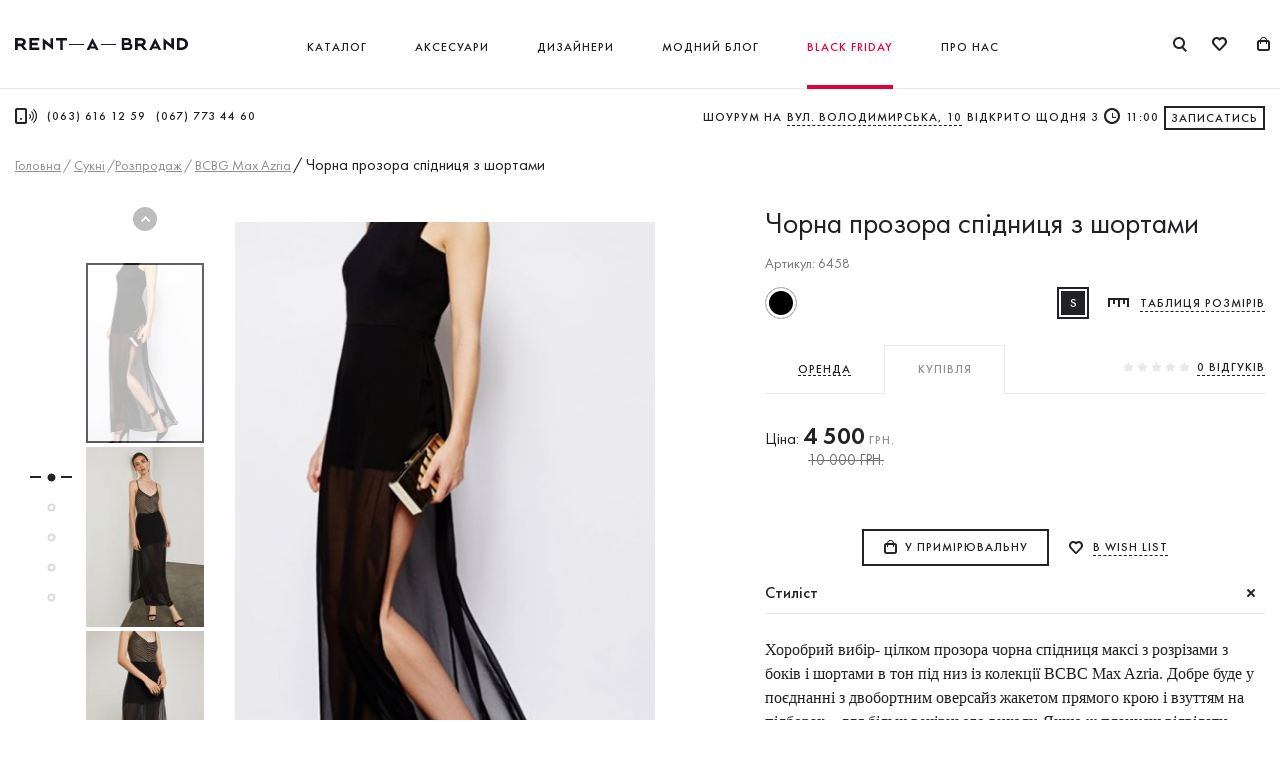

--- FILE ---
content_type: text/html; charset=UTF-8
request_url: https://rentabrand.ua/ua/product/chyornaya-prozrachnaya-yubka-s-shortami/
body_size: 250897
content:
<!doctype html>
<html prefix="og: https://ogp.me/ns#" lang="uk">
<head>
	
	<meta charset="UTF-8" />

<title>Чорна прозора спідниця з шортами - прокат і оренда в Києві від Rent A Brand</title>

<meta http-equiv="X-UA-Compatible" content="IE=edge,chrome=1">
<meta name="viewport" content="width=device-width,initial-scale=1,maximum-scale=1,user-scalable=no">
<meta property="fb:app_id" content="516804355023553" />
<!-- favicon -->
<link rel="shortcut icon" href="/favicon.ico?ver=3.2" type="image/x-icon">
<!-- end favicon -->


<!-- This site is optimized with the Yoast SEO plugin v10.0 - https://yoast.com/wordpress/plugins/seo/ -->
<meta name="description" content="Чорна прозора спідниця з шортами від BCBG Max Azria — прокат та оренда в Києві. Зробіть своє свято незабутнім! Зв&#039;яжіться з нами! &#128222; (063) 616 12 59."/>
<link rel="canonical" href="https://rentabrand.ua/ua/product/chyornaya-prozrachnaya-yubka-s-shortami/" />
<meta property="og:locale" content="uk_UA" />
<meta property="og:type" content="article" />
<meta property="og:title" content="Чорна прозора спідниця з шортами - прокат і оренда в Києві від Rent A Brand" />
<meta property="og:description" content="Чорна прозора спідниця з шортами від BCBG Max Azria — прокат та оренда в Києві. Зробіть своє свято незабутнім! Зв&#039;яжіться з нами! &#128222; (063) 616 12 59." />
<meta property="og:url" content="https://rentabrand.ua/ua/product/chyornaya-prozrachnaya-yubka-s-shortami/" />
<meta property="og:site_name" content="Rent A Brand — прокат брендових суконь в Києві, сукні напрокат в Києві" />
<meta property="article:publisher" content="https://www.facebook.com/RentABrand" />
<meta property="og:image" content="https://rentabrand.ua/wp-content/uploads/ogimages/ua_6458_1327431029.jpg" />
<meta property="og:image:secure_url" content="https://rentabrand.ua/wp-content/uploads/ogimages/ua_6458_1327431029.jpg" />
<meta property="og:image:width" content="600" />
<meta property="og:image:height" content="600" />
<meta name="twitter:card" content="summary_large_image" />
<meta name="twitter:description" content="Чорна прозора спідниця з шортами від BCBG Max Azria — прокат та оренда в Києві. Зробіть своє свято незабутнім! Зв&#039;яжіться з нами! &#128222; (063) 616 12 59." />
<meta name="twitter:title" content="Чорна прозора спідниця з шортами - прокат і оренда в Києві від Rent A Brand" />
<meta name="twitter:image" content="https://rentabrand.ua/wp-content/uploads/ogimages/ua_6458_1327431029.jpg" />
<!-- / Yoast SEO plugin. -->

<link rel='dns-prefetch' href='//rentabrand.ua' />
<script >var PwpJsVars = {"AjaxURL":"https:\/\/rentabrand.ua\/wp-admin\/admin-ajax.php","homeurl":"https:\/\/rentabrand.ua\/ua\/","installprompt":{"mode":"none","pageloads":"2","onclick":""}};</script>		<script  id="serviceworker-unregister">
			if ('serviceWorker' in navigator) {
				navigator.serviceWorker.getRegistrations().then(function (registrations) {
					registrations.forEach(function (registration) {
						if (registration.active.scriptURL === window.location.origin + '/pwp-serviceworker.js') {
							registration.unregister();
						}
					});
				});
			}
		</script>
				<script  id="serviceworker">
			if (navigator.serviceWorker) {
				window.addEventListener('load', function () {
					navigator.serviceWorker.register(
						"https:\/\/rentabrand.ua\/ua\/?wp_service_worker=1", {"scope": "\/ua\/"}
					);
				});
			}
		</script>
		<link rel="manifest" href="https://rentabrand.ua/ua/wp-json/app/v1/pwp-manifest"><meta name="theme-color" content="#000000"><!-- Stream WordPress user activity plugin v3.2.3 -->

<!-- This website runs the Product Feed PRO for WooCommerce by AdTribes.io plugin -->
<style type="text/css">
</style>
<link hreflang="ru" href="https://rentabrand.ua/ru/product/chyornaya-prozrachnaya-yubka-s-shortami/" rel="alternate" />
<link hreflang="uk" href="https://rentabrand.ua/ua/product/chyornaya-prozrachnaya-yubka-s-shortami/" rel="alternate" />
<!-- Google Tag Manager -->
<script>(function(w,d,s,l,i){w[l]=w[l]||[];w[l].push({'gtm.start':
new Date().getTime(),event:'gtm.js'});var f=d.getElementsByTagName(s)[0],
j=d.createElement(s),dl=l!='dataLayer'?'&l='+l:'';j.async=true;j.src=
'https://www.googletagmanager.com/gtm.js?id='+i+dl;f.parentNode.insertBefore(j,f);
})(window,document,'script','dataLayer','GTM-N8BBGZNV');</script>
<!-- End Google Tag Manager -->	<noscript><style>.woocommerce-product-gallery{ opacity: 1 !important; }</style></noscript>
	<link rel="icon" href="https://rentabrand.ua/wp-content/uploads/2018/12/RAB-bw_16x16.png" sizes="32x32" />
<link rel="icon" href="https://rentabrand.ua/wp-content/uploads/2018/12/RAB-bw_16x16.png" sizes="192x192" />
<link rel="apple-touch-icon-precomposed" href="https://rentabrand.ua/wp-content/uploads/2018/12/RAB-bw_16x16.png" />
<meta name="msapplication-TileImage" content="https://rentabrand.ua/wp-content/uploads/2018/12/RAB-bw_16x16.png" />


	<style>@charset "UTF-8";@font-face{font-family:'iconFont';src:url(https://rentabrand.ua/wp-content/themes/rentabrand/assets/fonts/iconFont.eot);src:url(https://rentabrand.ua/wp-content/themes/rentabrand/assets/fonts/iconFont.eot) format("embedded-opentype"),url(https://rentabrand.ua/wp-content/themes/rentabrand/assets/fonts/iconFont.ttf) format("truetype"),url(https://rentabrand.ua/wp-content/themes/rentabrand/assets/fonts/iconFont.woff) format("woff");font-weight:400;font-style:normal}@font-face{font-family:'FuturaPT';src:url(https://rentabrand.ua/wp-content/themes/rentabrand/assets/fonts/FuturaPT.eot);src:url(https://rentabrand.ua/wp-content/themes/rentabrand/assets/fonts/FuturaPT?#iefix) format("embedded-opentype"),url(https://rentabrand.ua/wp-content/themes/rentabrand/assets/fonts/FuturaPT.woff2) format("woff2");font-weight:400;font-style:normal}@font-face{font-family:'FuturaPT';src:url(https://rentabrand.ua/wp-content/themes/rentabrand/assets/fonts/FuturaPT-Medium.eot);src:url(https://rentabrand.ua/wp-content/themes/rentabrand/assets/fonts/FuturaPT-Medium?#iefix) format("embedded-opentype"),url(https://rentabrand.ua/wp-content/themes/rentabrand/assets/fonts/FuturaPT-Medium.woff2) format("woff2");font-weight:500;font-style:normal}@font-face{font-family:'FuturaPT';src:url(https://rentabrand.ua/wp-content/themes/rentabrand/assets/fonts/FuturaPT-Demi.eot);src:url(https://rentabrand.ua/wp-content/themes/rentabrand/assets/fonts/FuturaPT-Demi?#iefix) format("embedded-opentype"),url(https://rentabrand.ua/wp-content/themes/rentabrand/assets/fonts/FuturaPT-Demi.woff2) format("woff2");font-weight:600;font-style:normal}@font-face{font-family:'FuturaPT';src:url(https://rentabrand.ua/wp-content/themes/rentabrand/assets/fonts/FuturaPT-Bold.eot);src:url(https://rentabrand.ua/wp-content/themes/rentabrand/assets/fonts/FuturaPT-Bold?#iefix) format("embedded-opentype"),url(https://rentabrand.ua/wp-content/themes/rentabrand/assets/fonts/FuturaPT-Bold.woff2) format("woff2");font-weight:700;font-style:normal}@font-face{font-family:'FuturaPT';src:url(https://rentabrand.ua/wp-content/themes/rentabrand/assets/fonts/FuturaPT-Heavy.eot);src:url(https://rentabrand.ua/wp-content/themes/rentabrand/assets/fonts/FuturaPT-Heavy?#iefix) format("embedded-opentype"),url(https://rentabrand.ua/wp-content/themes/rentabrand/assets/fonts/FuturaPT-Heavy.woff2) format("woff2");font-weight:900;font-style:normal}@font-face{font-family:'LiberationSerif';src:url(https://rentabrand.ua/wp-content/themes/rentabrand/assets/fonts/LiberationSerif.eot);src:url(https://rentabrand.ua/wp-content/themes/rentabrand/assets/fonts/LiberationSerif?#iefix) format("embedded-opentype"),url(https://rentabrand.ua/wp-content/themes/rentabrand/assets/fonts/LiberationSerif.woff2) format("woff2");font-weight:400;font-style:normal}@font-face{font-family:'LiberationSerif';src:url(https://rentabrand.ua/wp-content/themes/rentabrand/assets/fonts/LiberationSerif-Bold.eot);src:url(https://rentabrand.ua/wp-content/themes/rentabrand/assets/fonts/LiberationSerif-Bold?#iefix) format("embedded-opentype"),url(https://rentabrand.ua/wp-content/themes/rentabrand/assets/fonts/LiberationSerif-Bold.woff2) format("woff2");font-weight:700;font-style:normal}@font-face{font-family:'LiberationSerif';src:url(https://rentabrand.ua/wp-content/themes/rentabrand/assets/fonts/LiberationSerif-Italic.eot);src:url(https://rentabrand.ua/wp-content/themes/rentabrand/assets/fonts/LiberationSerif-Italic?#iefix) format("embedded-opentype"),url(https://rentabrand.ua/wp-content/themes/rentabrand/assets/fonts/LiberationSerif-Italic.woff2) format("woff2");font-weight:400;font-style:italic}.excerpt-news .img-cont:before,.excerpt-news .img-cont:after,.excerpt-designer .title:before,.check-wrap .lbl:after,.size-check .lbl:before,.open_tooltip .tooltip-wrap:before,.default-title-bordered:before,.search-tagslist .tag-item:before,.search-tagslist .tag-item:after,.txt-default ul li:before,.alph-filter li a:before,.single-designer--head .designer-title:before,.feedbacks-title:before,.prod-tag:before,.filter-tag:before,.range-slider.range-slider .ui-slider-range:before,.range-slider.range-slider .ui-slider-handle:before,.single-dress--slider-nav .slick-dots button:before,.single-dress--slider-nav .slick-dots button:after,.color-option:before,.ui-datepicker.ui-datepicker .ui-datepicker-next:after,.ui-datepicker.ui-datepicker .ui-datepicker-prev:after,.ui-datepicker.ui-datepicker .ui-datepicker-calendar td a:before,.shares-list .soc-item:after,.wishlist-item .wishlist-txt ul li:before,.loadmore-line:before,.inpu-row-datetime .dropdown-block__main .dropdown-block__current .pl-line:before,.thanks-head:before,.aboutus-hero--title:before,.aboutus-hero--title:after,.faq-spoil--head:before,.gradiend-img:before,.gradiend-img:after{content:'';display:block;position:absolute}.excerpt-news .img-cont:before,.search-tagslist .tag-item:before,.gradiend-img:before,.gradiend-img:after{position:absolute;top:0;left:0;width:100%;height:100%}.widget-filter--head:before,.btn-square.icon-cart:before,.btn-square.arrow-right .btn-pag,.link-readmore:before,.link-wishlist .icon-like,.link-back .btn-prev,.sizes-link .icon-ruler,.dropdown-block__current.style-3:before,.form-search-filter .icon-search2,.form-search-filter .btn-arrow,.filter-tag .icon-close,.filter-tag .color-circle,.range-slider.range-slider .ui-slider-range:before,.range-slider.range-slider .ui-slider-handle,.single-dress--slider-nav .slick-dots,.single-dress--slider-nav .slick-dots button:before,.single-dress--slider-nav .slick-dots button:after,.input-date .icon-arrows,.input-date .date-placeholder,.inputs-row-rent .inp-dates .input-date:before,.ui-datepicker.ui-datepicker .ui-datepicker-next,.ui-datepicker.ui-datepicker .ui-datepicker-prev,.info-spoil--head.with-icon [class^=icon-],.info-spoil--head.with-icon [class*=" icon-"],.wishlist-steps--item .head .num,.wishlist-item .header-top .close-link .icon-close,.cart-table--item .header-top .close-link .icon-close,.inpu-row-datetime:before,.inpu-row-datetime.time .time-tip,.link-edit .icon-edit,.addcalendar-btn:before{display:block;position:absolute;top:50%;transform:translateY(-50%);-moz-transform:translateY(-50%);-webkit-transform:translateY(-50%)}.widget-product .bordered-link,.open_tooltip .tooltip-wrap,.open_tooltip .tooltip-wrap:before,.default-title-bordered:before,.range-slider.range-slider .ui-slider-handle .val,.single-dress--slider-nav .slick-arrow,.thanks-head:before{display:block;position:absolute;left:50%;transform:translateX(-50%)}.btn-plus:before,.size-check .lbl span,.size-check .lbl:before,.color-check .lbl .lbl-inner,.color-check .lbl .lbl-inner:before,.modla-block--search .search-top .close-icon .border,.modla-block--search .search-top .logo-white,.range-slider.range-slider .ui-slider-handle:before,.single-dress--slider-nav .slick-arrow:before,.single-dress--slider-main .slide-main .btn-plus,.color-option:before,.ui-datepicker.ui-datepicker .ui-datepicker-calendar td a:before,.shares-list .soc-item:before,.modla-block--feedbacks .f-name:before{display:block;position:absolute;top:50%;left:50%;transform:translate(-50%,-50%);-moz-transform:translate(-50%,-50%);-webkit-transform:translate(-50%,-50%)}.btn-square,.btn-plus,.single-dress--slider-nav .slick-arrow,.single-dress--slider-nav .slick-dots button,.ui-datepicker.ui-datepicker .ui-datepicker-next,.ui-datepicker.ui-datepicker .ui-datepicker-prev,.addcalendar-btn{display:inline-block;vertical-align:middle;border:0;-webkit-appearance:none;-moz-appearance:none;position:relative;text-align:center;cursor:pointer;box-sizing:border-box;transition:all .2s}.check-wrap .lbl .inp-inner,.phone-input-wrap,.subscribe-form--form input,.inprow-label input,.inprow-label textarea{border:0;background-color:transparent;box-sizing:border-box;width:100%;outline:0;color:#212126;font-family:"FuturaPT",Arial,Helvetica,sans-serif}.designers-alphlist--item .letter{-webkit-backface-visibility:hidden}.designers-alphlist--item .letter,.shares-list .soc-item{transform:translate3d(0,0,0)}
/*! normalize.css v8.0.1 | MIT License | github.com/necolas/normalize.css */
html{line-height:1.15;-webkit-text-size-adjust:100%}body{margin:0}main{display:block}h1{font-size:2em;margin:.67em 0}hr{box-sizing:content-box;height:0;overflow:visible}pre{font-family:monospace,monospace;font-size:1em}a{background-color:transparent}abbr[title]{border-bottom:none;text-decoration:underline;-webkit-text-decoration:underline dotted;text-decoration:underline dotted}b,strong{font-weight:bolder}code,kbd,samp{font-family:monospace,monospace;font-size:1em}small{font-size:80%}sub,sup{font-size:75%;line-height:0;position:relative;vertical-align:baseline}sub{bottom:-.25em}sup{top:-.5em}img{border-style:none}button,input,optgroup,select,textarea{font-family:inherit;font-size:100%;line-height:1.15;margin:0}button,input{overflow:visible}button,select{text-transform:none}button,[type=button],[type=reset],[type=submit]{-webkit-appearance:button}button::-moz-focus-inner,[type=button]::-moz-focus-inner,[type=reset]::-moz-focus-inner,[type=submit]::-moz-focus-inner{border-style:none;padding:0}button:-moz-focusring,[type=button]:-moz-focusring,[type=reset]:-moz-focusring,[type=submit]:-moz-focusring{outline:1px dotted ButtonText}fieldset{padding:.35em .75em .625em}legend{box-sizing:border-box;color:inherit;display:table;max-width:100%;padding:0;white-space:normal}progress{vertical-align:baseline}textarea{overflow:auto}[type=checkbox],[type=radio]{box-sizing:border-box;padding:0}[type=number]::-webkit-inner-spin-button,[type=number]::-webkit-outer-spin-button{height:auto}[type=search]{-webkit-appearance:textfield;outline-offset:-2px}[type=search]::-webkit-search-decoration{-webkit-appearance:none}::-webkit-file-upload-button{-webkit-appearance:button;font:inherit}details{display:block}summary{display:list-item}template{display:none}[hidden]{display:none}@media screen and (max-width:760px){.hidden-md{display:none}}@media screen and (min-width:761px){.hidden-md{display:initial}}.stacktable{width:100%}.st-head-row{padding-top:1em}.st-head-row.st-head-row-main{font-size:1.5em;padding-top:0}.st-key{width:49%;text-align:right;padding-right:1%}.st-val{width:49%;padding-left:1%}.stacktable.large-only{display:table}.stacktable.small-only{display:none}@media (max-width:800px){.stacktable.large-only{display:none}.stacktable.small-only{display:table}}.mCustomScrollbar{touch-action:pinch-zoom}.mCustomScrollbar.mCS_no_scrollbar,.mCustomScrollbar.mCS_touch_action{touch-action:auto}.mCustomScrollBox{position:relative;overflow:hidden;height:100%;max-width:100%;outline:0;direction:ltr}.mCSB_container{overflow:hidden;width:auto;height:auto}.mCSB_inside>.mCSB_container{margin-right:30px}.mCSB_container.mCS_no_scrollbar_y.mCS_y_hidden{margin-right:0}.mCS-dir-rtl>.mCSB_inside>.mCSB_container{margin-right:0;margin-left:30px}.mCS-dir-rtl>.mCSB_inside>.mCSB_container.mCS_no_scrollbar_y.mCS_y_hidden{margin-left:0}.mCSB_scrollTools{position:absolute;width:16px;height:auto;left:auto;top:0;right:0;bottom:0;opacity:.75;filter:"alpha(opacity=75)";-ms-filter:"alpha(opacity=75)"}.mCSB_outside+.mCSB_scrollTools{right:-26px}.mCS-dir-rtl>.mCSB_inside>.mCSB_scrollTools,.mCS-dir-rtl>.mCSB_outside+.mCSB_scrollTools{right:auto;left:0}.mCS-dir-rtl>.mCSB_outside+.mCSB_scrollTools{left:-26px}.mCSB_scrollTools .mCSB_draggerContainer{position:absolute;top:0;left:0;bottom:0;right:0;height:auto}.mCSB_scrollTools a+.mCSB_draggerContainer{margin:20px 0}.mCSB_scrollTools .mCSB_draggerRail{width:2px;height:100%;margin:0 auto;border-radius:16px}.mCSB_scrollTools .mCSB_dragger{cursor:pointer;width:100%;height:30px;z-index:1}.mCSB_scrollTools .mCSB_dragger .mCSB_dragger_bar{position:relative;width:4px;height:100%;margin:0 auto;border-radius:16px;text-align:center}.mCSB_scrollTools_vertical.mCSB_scrollTools_onDrag_expand .mCSB_dragger.mCSB_dragger_onDrag_expanded .mCSB_dragger_bar,.mCSB_scrollTools_vertical.mCSB_scrollTools_onDrag_expand .mCSB_draggerContainer:hover .mCSB_dragger .mCSB_dragger_bar{width:12px}.mCSB_scrollTools_vertical.mCSB_scrollTools_onDrag_expand .mCSB_dragger.mCSB_dragger_onDrag_expanded+.mCSB_draggerRail,.mCSB_scrollTools_vertical.mCSB_scrollTools_onDrag_expand .mCSB_draggerContainer:hover .mCSB_draggerRail{width:8px}.mCSB_scrollTools .mCSB_buttonDown,.mCSB_scrollTools .mCSB_buttonUp{display:block;position:absolute;height:20px;width:100%;overflow:hidden;margin:0 auto;cursor:pointer}.mCSB_scrollTools .mCSB_buttonDown{bottom:0}.mCSB_horizontal.mCSB_inside>.mCSB_container{margin-right:0;margin-bottom:30px}.mCSB_horizontal.mCSB_outside>.mCSB_container{min-height:100%}.mCSB_horizontal>.mCSB_container.mCS_no_scrollbar_x.mCS_x_hidden{margin-bottom:0}.mCSB_scrollTools.mCSB_scrollTools_horizontal{width:auto;height:16px;top:auto;right:0;bottom:0;left:0}.mCustomScrollBox+.mCSB_scrollTools+.mCSB_scrollTools.mCSB_scrollTools_horizontal,.mCustomScrollBox+.mCSB_scrollTools.mCSB_scrollTools_horizontal{bottom:-26px}.mCSB_scrollTools.mCSB_scrollTools_horizontal a+.mCSB_draggerContainer{margin:0 20px}.mCSB_scrollTools.mCSB_scrollTools_horizontal .mCSB_draggerRail{width:100%;height:2px;margin:7px 0}.mCSB_scrollTools.mCSB_scrollTools_horizontal .mCSB_dragger{width:30px;height:100%;left:0}.mCSB_scrollTools.mCSB_scrollTools_horizontal .mCSB_dragger .mCSB_dragger_bar{width:100%;height:4px;margin:6px auto}.mCSB_scrollTools_horizontal.mCSB_scrollTools_onDrag_expand .mCSB_dragger.mCSB_dragger_onDrag_expanded .mCSB_dragger_bar,.mCSB_scrollTools_horizontal.mCSB_scrollTools_onDrag_expand .mCSB_draggerContainer:hover .mCSB_dragger .mCSB_dragger_bar{height:12px;margin:2px auto}.mCSB_scrollTools_horizontal.mCSB_scrollTools_onDrag_expand .mCSB_dragger.mCSB_dragger_onDrag_expanded+.mCSB_draggerRail,.mCSB_scrollTools_horizontal.mCSB_scrollTools_onDrag_expand .mCSB_draggerContainer:hover .mCSB_draggerRail{height:8px;margin:4px 0}.mCSB_scrollTools.mCSB_scrollTools_horizontal .mCSB_buttonLeft,.mCSB_scrollTools.mCSB_scrollTools_horizontal .mCSB_buttonRight{display:block;position:absolute;width:20px;height:100%;overflow:hidden;margin:0 auto;cursor:pointer}.mCSB_scrollTools.mCSB_scrollTools_horizontal .mCSB_buttonLeft{left:0}.mCSB_scrollTools.mCSB_scrollTools_horizontal .mCSB_buttonRight{right:0}.mCSB_container_wrapper{position:absolute;height:auto;width:auto;overflow:hidden;top:0;left:0;right:0;bottom:0;margin-right:30px;margin-bottom:30px}.mCSB_container_wrapper>.mCSB_container{padding-right:30px;padding-bottom:30px;box-sizing:border-box}.mCSB_vertical_horizontal>.mCSB_scrollTools.mCSB_scrollTools_vertical{bottom:20px}.mCSB_vertical_horizontal>.mCSB_scrollTools.mCSB_scrollTools_horizontal{right:20px}.mCSB_container_wrapper.mCS_no_scrollbar_x.mCS_x_hidden+.mCSB_scrollTools.mCSB_scrollTools_vertical{bottom:0}.mCS-dir-rtl>.mCustomScrollBox.mCSB_vertical_horizontal.mCSB_inside>.mCSB_scrollTools.mCSB_scrollTools_horizontal,.mCSB_container_wrapper.mCS_no_scrollbar_y.mCS_y_hidden+.mCSB_scrollTools~.mCSB_scrollTools.mCSB_scrollTools_horizontal{right:0}.mCS-dir-rtl>.mCustomScrollBox.mCSB_vertical_horizontal.mCSB_inside>.mCSB_scrollTools.mCSB_scrollTools_horizontal{left:20px}.mCS-dir-rtl>.mCustomScrollBox.mCSB_vertical_horizontal.mCSB_inside>.mCSB_container_wrapper.mCS_no_scrollbar_y.mCS_y_hidden+.mCSB_scrollTools~.mCSB_scrollTools.mCSB_scrollTools_horizontal{left:0}.mCS-dir-rtl>.mCSB_inside>.mCSB_container_wrapper{margin-right:0;margin-left:30px}.mCSB_container_wrapper.mCS_no_scrollbar_y.mCS_y_hidden>.mCSB_container{padding-right:0}.mCSB_container_wrapper.mCS_no_scrollbar_x.mCS_x_hidden>.mCSB_container{padding-bottom:0}.mCustomScrollBox.mCSB_vertical_horizontal.mCSB_inside>.mCSB_container_wrapper.mCS_no_scrollbar_y.mCS_y_hidden{margin-right:0;margin-left:0}.mCustomScrollBox.mCSB_vertical_horizontal.mCSB_inside>.mCSB_container_wrapper.mCS_no_scrollbar_x.mCS_x_hidden{margin-bottom:0}.mCSB_scrollTools,.mCSB_scrollTools .mCSB_buttonDown,.mCSB_scrollTools .mCSB_buttonLeft,.mCSB_scrollTools .mCSB_buttonRight,.mCSB_scrollTools .mCSB_buttonUp,.mCSB_scrollTools .mCSB_dragger .mCSB_dragger_bar{transition:opacity .2s ease-in-out,background-color .2s ease-in-out}.mCSB_scrollTools_horizontal.mCSB_scrollTools_onDrag_expand .mCSB_draggerRail,.mCSB_scrollTools_horizontal.mCSB_scrollTools_onDrag_expand .mCSB_dragger_bar,.mCSB_scrollTools_vertical.mCSB_scrollTools_onDrag_expand .mCSB_draggerRail,.mCSB_scrollTools_vertical.mCSB_scrollTools_onDrag_expand .mCSB_dragger_bar{transition:width .2s ease-out .2s,height .2s ease-out .2s,margin-left .2s ease-out .2s,margin-right .2s ease-out .2s,margin-top .2s ease-out .2s,margin-bottom .2s ease-out .2s,opacity .2s ease-in-out,background-color .2s ease-in-out}.mCS-autoHide>.mCustomScrollBox>.mCSB_scrollTools,.mCS-autoHide>.mCustomScrollBox~.mCSB_scrollTools{opacity:0;filter:"alpha(opacity=0)";-ms-filter:"alpha(opacity=0)"}.mCS-autoHide:hover>.mCustomScrollBox>.mCSB_scrollTools,.mCS-autoHide:hover>.mCustomScrollBox~.mCSB_scrollTools,.mCustomScrollBox:hover>.mCSB_scrollTools,.mCustomScrollBox:hover~.mCSB_scrollTools,.mCustomScrollbar>.mCustomScrollBox>.mCSB_scrollTools.mCSB_scrollTools_onDrag,.mCustomScrollbar>.mCustomScrollBox~.mCSB_scrollTools.mCSB_scrollTools_onDrag{opacity:1;filter:"alpha(opacity=100)";-ms-filter:"alpha(opacity=100)"}.mCSB_scrollTools .mCSB_draggerRail{background-color:#000;background-color:rgba(0,0,0,.4);filter:"alpha(opacity=40)";-ms-filter:"alpha(opacity=40)"}.mCSB_scrollTools .mCSB_dragger .mCSB_dragger_bar{background-color:#fff;background-color:rgba(255,255,255,.75);filter:"alpha(opacity=75)";-ms-filter:"alpha(opacity=75)"}.mCSB_scrollTools .mCSB_dragger:hover .mCSB_dragger_bar{background-color:#fff;background-color:rgba(255,255,255,.85);filter:"alpha(opacity=85)";-ms-filter:"alpha(opacity=85)"}.mCSB_scrollTools .mCSB_dragger.mCSB_dragger_onDrag .mCSB_dragger_bar,.mCSB_scrollTools .mCSB_dragger:active .mCSB_dragger_bar{background-color:#fff;background-color:rgba(255,255,255,.9);filter:"alpha(opacity=90)";-ms-filter:"alpha(opacity=90)"}.mCSB_scrollTools .mCSB_buttonDown,.mCSB_scrollTools .mCSB_buttonLeft,.mCSB_scrollTools .mCSB_buttonRight,.mCSB_scrollTools .mCSB_buttonUp{background-image:url(mCSB_buttons.png);background-repeat:no-repeat;opacity:.4;filter:"alpha(opacity=40)";-ms-filter:"alpha(opacity=40)"}.mCSB_scrollTools .mCSB_buttonUp{background-position:0 0}.mCSB_scrollTools .mCSB_buttonDown{background-position:0 -20px}.mCSB_scrollTools .mCSB_buttonLeft{background-position:0 -40px}.mCSB_scrollTools .mCSB_buttonRight{background-position:0 -56px}.mCSB_scrollTools .mCSB_buttonDown:hover,.mCSB_scrollTools .mCSB_buttonLeft:hover,.mCSB_scrollTools .mCSB_buttonRight:hover,.mCSB_scrollTools .mCSB_buttonUp:hover{opacity:.75;filter:"alpha(opacity=75)";-ms-filter:"alpha(opacity=75)"}.mCSB_scrollTools .mCSB_buttonDown:active,.mCSB_scrollTools .mCSB_buttonLeft:active,.mCSB_scrollTools .mCSB_buttonRight:active,.mCSB_scrollTools .mCSB_buttonUp:active{opacity:.9;filter:"alpha(opacity=90)";-ms-filter:"alpha(opacity=90)"}.mCS-dark.mCSB_scrollTools .mCSB_draggerRail{background-color:#000;background-color:rgba(0,0,0,.15)}.mCS-dark.mCSB_scrollTools .mCSB_dragger .mCSB_dragger_bar{background-color:#000;background-color:rgba(0,0,0,.75)}.mCS-dark.mCSB_scrollTools .mCSB_dragger:hover .mCSB_dragger_bar{background-color:rgba(0,0,0,.85)}.mCS-dark.mCSB_scrollTools .mCSB_dragger.mCSB_dragger_onDrag .mCSB_dragger_bar,.mCS-dark.mCSB_scrollTools .mCSB_dragger:active .mCSB_dragger_bar{background-color:rgba(0,0,0,.9)}.mCS-dark.mCSB_scrollTools .mCSB_buttonUp{background-position:-80px 0}.mCS-dark.mCSB_scrollTools .mCSB_buttonDown{background-position:-80px -20px}.mCS-dark.mCSB_scrollTools .mCSB_buttonLeft{background-position:-80px -40px}.mCS-dark.mCSB_scrollTools .mCSB_buttonRight{background-position:-80px -56px}.mCS-dark-2.mCSB_scrollTools .mCSB_draggerRail,.mCS-light-2.mCSB_scrollTools .mCSB_draggerRail{width:4px;background-color:#fff;background-color:rgba(255,255,255,.1);border-radius:1px}.mCS-dark-2.mCSB_scrollTools .mCSB_dragger .mCSB_dragger_bar,.mCS-light-2.mCSB_scrollTools .mCSB_dragger .mCSB_dragger_bar{width:4px;background-color:#fff;background-color:rgba(255,255,255,.75);border-radius:1px}.mCS-dark-2.mCSB_scrollTools_horizontal .mCSB_dragger .mCSB_dragger_bar,.mCS-dark-2.mCSB_scrollTools_horizontal .mCSB_draggerRail,.mCS-light-2.mCSB_scrollTools_horizontal .mCSB_dragger .mCSB_dragger_bar,.mCS-light-2.mCSB_scrollTools_horizontal .mCSB_draggerRail{width:100%;height:4px;margin:6px auto}.mCS-light-2.mCSB_scrollTools .mCSB_dragger:hover .mCSB_dragger_bar{background-color:#fff;background-color:rgba(255,255,255,.85)}.mCS-light-2.mCSB_scrollTools .mCSB_dragger.mCSB_dragger_onDrag .mCSB_dragger_bar,.mCS-light-2.mCSB_scrollTools .mCSB_dragger:active .mCSB_dragger_bar{background-color:#fff;background-color:rgba(255,255,255,.9)}.mCS-light-2.mCSB_scrollTools .mCSB_buttonUp{background-position:-32px 0}.mCS-light-2.mCSB_scrollTools .mCSB_buttonDown{background-position:-32px -20px}.mCS-light-2.mCSB_scrollTools .mCSB_buttonLeft{background-position:-40px -40px}.mCS-light-2.mCSB_scrollTools .mCSB_buttonRight{background-position:-40px -56px}.mCS-dark-2.mCSB_scrollTools .mCSB_draggerRail{background-color:#000;background-color:rgba(0,0,0,.1);border-radius:1px}.mCS-dark-2.mCSB_scrollTools .mCSB_dragger .mCSB_dragger_bar{background-color:#000;background-color:rgba(0,0,0,.75);border-radius:1px}.mCS-dark-2.mCSB_scrollTools .mCSB_dragger:hover .mCSB_dragger_bar{background-color:#000;background-color:rgba(0,0,0,.85)}.mCS-dark-2.mCSB_scrollTools .mCSB_dragger.mCSB_dragger_onDrag .mCSB_dragger_bar,.mCS-dark-2.mCSB_scrollTools .mCSB_dragger:active .mCSB_dragger_bar{background-color:#000;background-color:rgba(0,0,0,.9)}.mCS-dark-2.mCSB_scrollTools .mCSB_buttonUp{background-position:-112px 0}.mCS-dark-2.mCSB_scrollTools .mCSB_buttonDown{background-position:-112px -20px}.mCS-dark-2.mCSB_scrollTools .mCSB_buttonLeft{background-position:-120px -40px}.mCS-dark-2.mCSB_scrollTools .mCSB_buttonRight{background-position:-120px -56px}.mCS-dark-thick.mCSB_scrollTools .mCSB_draggerRail,.mCS-light-thick.mCSB_scrollTools .mCSB_draggerRail{width:4px;background-color:#fff;background-color:rgba(255,255,255,.1);border-radius:2px}.mCS-dark-thick.mCSB_scrollTools .mCSB_dragger .mCSB_dragger_bar,.mCS-light-thick.mCSB_scrollTools .mCSB_dragger .mCSB_dragger_bar{width:6px;background-color:#fff;background-color:rgba(255,255,255,.75);border-radius:2px}.mCS-dark-thick.mCSB_scrollTools_horizontal .mCSB_draggerRail,.mCS-light-thick.mCSB_scrollTools_horizontal .mCSB_draggerRail{width:100%;height:4px;margin:6px 0}.mCS-dark-thick.mCSB_scrollTools_horizontal .mCSB_dragger .mCSB_dragger_bar,.mCS-light-thick.mCSB_scrollTools_horizontal .mCSB_dragger .mCSB_dragger_bar{width:100%;height:6px;margin:5px auto}.mCS-light-thick.mCSB_scrollTools .mCSB_dragger:hover .mCSB_dragger_bar{background-color:#fff;background-color:rgba(255,255,255,.85)}.mCS-light-thick.mCSB_scrollTools .mCSB_dragger.mCSB_dragger_onDrag .mCSB_dragger_bar,.mCS-light-thick.mCSB_scrollTools .mCSB_dragger:active .mCSB_dragger_bar{background-color:#fff;background-color:rgba(255,255,255,.9)}.mCS-light-thick.mCSB_scrollTools .mCSB_buttonUp{background-position:-16px 0}.mCS-light-thick.mCSB_scrollTools .mCSB_buttonDown{background-position:-16px -20px}.mCS-light-thick.mCSB_scrollTools .mCSB_buttonLeft{background-position:-20px -40px}.mCS-light-thick.mCSB_scrollTools .mCSB_buttonRight{background-position:-20px -56px}.mCS-dark-thick.mCSB_scrollTools .mCSB_draggerRail{background-color:#000;background-color:rgba(0,0,0,.1);border-radius:2px}.mCS-dark-thick.mCSB_scrollTools .mCSB_dragger .mCSB_dragger_bar{background-color:#000;background-color:rgba(0,0,0,.75);border-radius:2px}.mCS-dark-thick.mCSB_scrollTools .mCSB_dragger:hover .mCSB_dragger_bar{background-color:#000;background-color:rgba(0,0,0,.85)}.mCS-dark-thick.mCSB_scrollTools .mCSB_dragger.mCSB_dragger_onDrag .mCSB_dragger_bar,.mCS-dark-thick.mCSB_scrollTools .mCSB_dragger:active .mCSB_dragger_bar{background-color:#000;background-color:rgba(0,0,0,.9)}.mCS-dark-thick.mCSB_scrollTools .mCSB_buttonUp{background-position:-96px 0}.mCS-dark-thick.mCSB_scrollTools .mCSB_buttonDown{background-position:-96px -20px}.mCS-dark-thick.mCSB_scrollTools .mCSB_buttonLeft{background-position:-100px -40px}.mCS-dark-thick.mCSB_scrollTools .mCSB_buttonRight{background-position:-100px -56px}.mCS-light-thin.mCSB_scrollTools .mCSB_draggerRail{background-color:#fff;background-color:rgba(255,255,255,.1)}.mCS-dark-thin.mCSB_scrollTools .mCSB_dragger .mCSB_dragger_bar,.mCS-light-thin.mCSB_scrollTools .mCSB_dragger .mCSB_dragger_bar{width:2px}.mCS-dark-thin.mCSB_scrollTools_horizontal .mCSB_draggerRail,.mCS-light-thin.mCSB_scrollTools_horizontal .mCSB_draggerRail{width:100%}.mCS-dark-thin.mCSB_scrollTools_horizontal .mCSB_dragger .mCSB_dragger_bar,.mCS-light-thin.mCSB_scrollTools_horizontal .mCSB_dragger .mCSB_dragger_bar{width:100%;height:2px;margin:7px auto}.mCS-dark-thin.mCSB_scrollTools .mCSB_draggerRail{background-color:#000;background-color:rgba(0,0,0,.15)}.mCS-dark-thin.mCSB_scrollTools .mCSB_dragger .mCSB_dragger_bar{background-color:#000;background-color:rgba(0,0,0,.75)}.mCS-dark-thin.mCSB_scrollTools .mCSB_dragger:hover .mCSB_dragger_bar{background-color:#000;background-color:rgba(0,0,0,.85)}.mCS-dark-thin.mCSB_scrollTools .mCSB_dragger.mCSB_dragger_onDrag .mCSB_dragger_bar,.mCS-dark-thin.mCSB_scrollTools .mCSB_dragger:active .mCSB_dragger_bar{background-color:#000;background-color:rgba(0,0,0,.9)}.mCS-dark-thin.mCSB_scrollTools .mCSB_buttonUp{background-position:-80px 0}.mCS-dark-thin.mCSB_scrollTools .mCSB_buttonDown{background-position:-80px -20px}.mCS-dark-thin.mCSB_scrollTools .mCSB_buttonLeft{background-position:-80px -40px}.mCS-dark-thin.mCSB_scrollTools .mCSB_buttonRight{background-position:-80px -56px}.mCS-rounded.mCSB_scrollTools .mCSB_draggerRail{background-color:#fff;background-color:rgba(255,255,255,.15)}.mCS-rounded-dark.mCSB_scrollTools .mCSB_dragger,.mCS-rounded-dots-dark.mCSB_scrollTools .mCSB_dragger,.mCS-rounded-dots.mCSB_scrollTools .mCSB_dragger,.mCS-rounded.mCSB_scrollTools .mCSB_dragger{height:14px}.mCS-rounded-dark.mCSB_scrollTools .mCSB_dragger .mCSB_dragger_bar,.mCS-rounded-dots-dark.mCSB_scrollTools .mCSB_dragger .mCSB_dragger_bar,.mCS-rounded-dots.mCSB_scrollTools .mCSB_dragger .mCSB_dragger_bar,.mCS-rounded.mCSB_scrollTools .mCSB_dragger .mCSB_dragger_bar{width:14px;margin:0 1px}.mCS-rounded-dark.mCSB_scrollTools_horizontal .mCSB_dragger,.mCS-rounded-dots-dark.mCSB_scrollTools_horizontal .mCSB_dragger,.mCS-rounded-dots.mCSB_scrollTools_horizontal .mCSB_dragger,.mCS-rounded.mCSB_scrollTools_horizontal .mCSB_dragger{width:14px}.mCS-rounded-dark.mCSB_scrollTools_horizontal .mCSB_dragger .mCSB_dragger_bar,.mCS-rounded-dots-dark.mCSB_scrollTools_horizontal .mCSB_dragger .mCSB_dragger_bar,.mCS-rounded-dots.mCSB_scrollTools_horizontal .mCSB_dragger .mCSB_dragger_bar,.mCS-rounded.mCSB_scrollTools_horizontal .mCSB_dragger .mCSB_dragger_bar{height:14px;margin:1px 0}.mCS-rounded-dark.mCSB_scrollTools_vertical.mCSB_scrollTools_onDrag_expand .mCSB_dragger.mCSB_dragger_onDrag_expanded .mCSB_dragger_bar,.mCS-rounded-dark.mCSB_scrollTools_vertical.mCSB_scrollTools_onDrag_expand .mCSB_draggerContainer:hover .mCSB_dragger .mCSB_dragger_bar,.mCS-rounded.mCSB_scrollTools_vertical.mCSB_scrollTools_onDrag_expand .mCSB_dragger.mCSB_dragger_onDrag_expanded .mCSB_dragger_bar,.mCS-rounded.mCSB_scrollTools_vertical.mCSB_scrollTools_onDrag_expand .mCSB_draggerContainer:hover .mCSB_dragger .mCSB_dragger_bar{width:16px;height:16px;margin:-1px 0}.mCS-rounded-dark.mCSB_scrollTools_vertical.mCSB_scrollTools_onDrag_expand .mCSB_dragger.mCSB_dragger_onDrag_expanded+.mCSB_draggerRail,.mCS-rounded-dark.mCSB_scrollTools_vertical.mCSB_scrollTools_onDrag_expand .mCSB_draggerContainer:hover .mCSB_draggerRail,.mCS-rounded.mCSB_scrollTools_vertical.mCSB_scrollTools_onDrag_expand .mCSB_dragger.mCSB_dragger_onDrag_expanded+.mCSB_draggerRail,.mCS-rounded.mCSB_scrollTools_vertical.mCSB_scrollTools_onDrag_expand .mCSB_draggerContainer:hover .mCSB_draggerRail{width:4px}.mCS-rounded-dark.mCSB_scrollTools_horizontal.mCSB_scrollTools_onDrag_expand .mCSB_dragger.mCSB_dragger_onDrag_expanded .mCSB_dragger_bar,.mCS-rounded-dark.mCSB_scrollTools_horizontal.mCSB_scrollTools_onDrag_expand .mCSB_draggerContainer:hover .mCSB_dragger .mCSB_dragger_bar,.mCS-rounded.mCSB_scrollTools_horizontal.mCSB_scrollTools_onDrag_expand .mCSB_dragger.mCSB_dragger_onDrag_expanded .mCSB_dragger_bar,.mCS-rounded.mCSB_scrollTools_horizontal.mCSB_scrollTools_onDrag_expand .mCSB_draggerContainer:hover .mCSB_dragger .mCSB_dragger_bar{height:16px;width:16px;margin:0 -1px}.mCS-rounded-dark.mCSB_scrollTools_horizontal.mCSB_scrollTools_onDrag_expand .mCSB_dragger.mCSB_dragger_onDrag_expanded+.mCSB_draggerRail,.mCS-rounded-dark.mCSB_scrollTools_horizontal.mCSB_scrollTools_onDrag_expand .mCSB_draggerContainer:hover .mCSB_draggerRail,.mCS-rounded.mCSB_scrollTools_horizontal.mCSB_scrollTools_onDrag_expand .mCSB_dragger.mCSB_dragger_onDrag_expanded+.mCSB_draggerRail,.mCS-rounded.mCSB_scrollTools_horizontal.mCSB_scrollTools_onDrag_expand .mCSB_draggerContainer:hover .mCSB_draggerRail{height:4px;margin:6px 0}.mCS-rounded.mCSB_scrollTools .mCSB_buttonUp{background-position:0 -72px}.mCS-rounded.mCSB_scrollTools .mCSB_buttonDown{background-position:0 -92px}.mCS-rounded.mCSB_scrollTools .mCSB_buttonLeft{background-position:0 -112px}.mCS-rounded.mCSB_scrollTools .mCSB_buttonRight{background-position:0 -128px}.mCS-rounded-dark.mCSB_scrollTools .mCSB_dragger .mCSB_dragger_bar,.mCS-rounded-dots-dark.mCSB_scrollTools .mCSB_dragger .mCSB_dragger_bar{background-color:#000;background-color:rgba(0,0,0,.75)}.mCS-rounded-dark.mCSB_scrollTools .mCSB_draggerRail{background-color:#000;background-color:rgba(0,0,0,.15)}.mCS-rounded-dark.mCSB_scrollTools .mCSB_dragger:hover .mCSB_dragger_bar,.mCS-rounded-dots-dark.mCSB_scrollTools .mCSB_dragger:hover .mCSB_dragger_bar{background-color:#000;background-color:rgba(0,0,0,.85)}.mCS-rounded-dark.mCSB_scrollTools .mCSB_dragger.mCSB_dragger_onDrag .mCSB_dragger_bar,.mCS-rounded-dark.mCSB_scrollTools .mCSB_dragger:active .mCSB_dragger_bar,.mCS-rounded-dots-dark.mCSB_scrollTools .mCSB_dragger.mCSB_dragger_onDrag .mCSB_dragger_bar,.mCS-rounded-dots-dark.mCSB_scrollTools .mCSB_dragger:active .mCSB_dragger_bar{background-color:#000;background-color:rgba(0,0,0,.9)}.mCS-rounded-dark.mCSB_scrollTools .mCSB_buttonUp{background-position:-80px -72px}.mCS-rounded-dark.mCSB_scrollTools .mCSB_buttonDown{background-position:-80px -92px}.mCS-rounded-dark.mCSB_scrollTools .mCSB_buttonLeft{background-position:-80px -112px}.mCS-rounded-dark.mCSB_scrollTools .mCSB_buttonRight{background-position:-80px -128px}.mCS-rounded-dots-dark.mCSB_scrollTools_vertical .mCSB_draggerRail,.mCS-rounded-dots.mCSB_scrollTools_vertical .mCSB_draggerRail{width:4px}.mCS-rounded-dots-dark.mCSB_scrollTools .mCSB_draggerRail,.mCS-rounded-dots-dark.mCSB_scrollTools_horizontal .mCSB_draggerRail,.mCS-rounded-dots.mCSB_scrollTools .mCSB_draggerRail,.mCS-rounded-dots.mCSB_scrollTools_horizontal .mCSB_draggerRail{background-color:transparent;background-position:center}.mCS-rounded-dots-dark.mCSB_scrollTools .mCSB_draggerRail,.mCS-rounded-dots.mCSB_scrollTools .mCSB_draggerRail{background-image:url([data-uri]);background-repeat:repeat-y;opacity:.3;filter:"alpha(opacity=30)";-ms-filter:"alpha(opacity=30)"}.mCS-rounded-dots-dark.mCSB_scrollTools_horizontal .mCSB_draggerRail,.mCS-rounded-dots.mCSB_scrollTools_horizontal .mCSB_draggerRail{height:4px;margin:6px 0;background-repeat:repeat-x}.mCS-rounded-dots.mCSB_scrollTools .mCSB_buttonUp{background-position:-16px -72px}.mCS-rounded-dots.mCSB_scrollTools .mCSB_buttonDown{background-position:-16px -92px}.mCS-rounded-dots.mCSB_scrollTools .mCSB_buttonLeft{background-position:-20px -112px}.mCS-rounded-dots.mCSB_scrollTools .mCSB_buttonRight{background-position:-20px -128px}.mCS-rounded-dots-dark.mCSB_scrollTools .mCSB_draggerRail{background-image:url([data-uri])}.mCS-rounded-dots-dark.mCSB_scrollTools .mCSB_buttonUp{background-position:-96px -72px}.mCS-rounded-dots-dark.mCSB_scrollTools .mCSB_buttonDown{background-position:-96px -92px}.mCS-rounded-dots-dark.mCSB_scrollTools .mCSB_buttonLeft{background-position:-100px -112px}.mCS-rounded-dots-dark.mCSB_scrollTools .mCSB_buttonRight{background-position:-100px -128px}.mCS-3d-dark.mCSB_scrollTools .mCSB_dragger .mCSB_dragger_bar,.mCS-3d-thick-dark.mCSB_scrollTools .mCSB_dragger .mCSB_dragger_bar,.mCS-3d-thick.mCSB_scrollTools .mCSB_dragger .mCSB_dragger_bar,.mCS-3d.mCSB_scrollTools .mCSB_dragger .mCSB_dragger_bar{background-repeat:repeat-y;background-image:linear-gradient(to right,rgba(255,255,255,.5) 0,rgba(255,255,255,0) 100%)}.mCS-3d-dark.mCSB_scrollTools_horizontal .mCSB_dragger .mCSB_dragger_bar,.mCS-3d-thick-dark.mCSB_scrollTools_horizontal .mCSB_dragger .mCSB_dragger_bar,.mCS-3d-thick.mCSB_scrollTools_horizontal .mCSB_dragger .mCSB_dragger_bar,.mCS-3d.mCSB_scrollTools_horizontal .mCSB_dragger .mCSB_dragger_bar{background-repeat:repeat-x;background-image:linear-gradient(to bottom,rgba(255,255,255,.5) 0,rgba(255,255,255,0) 100%)}.mCS-3d-dark.mCSB_scrollTools_vertical .mCSB_dragger,.mCS-3d.mCSB_scrollTools_vertical .mCSB_dragger{height:70px}.mCS-3d-dark.mCSB_scrollTools_horizontal .mCSB_dragger,.mCS-3d.mCSB_scrollTools_horizontal .mCSB_dragger{width:70px}.mCS-3d-dark.mCSB_scrollTools,.mCS-3d.mCSB_scrollTools{opacity:1;filter:"alpha(opacity=30)";-ms-filter:"alpha(opacity=30)"}.mCS-3d-dark.mCSB_scrollTools .mCSB_dragger .mCSB_dragger_bar,.mCS-3d-dark.mCSB_scrollTools .mCSB_draggerRail,.mCS-3d.mCSB_scrollTools .mCSB_dragger .mCSB_dragger_bar,.mCS-3d.mCSB_scrollTools .mCSB_draggerRail{border-radius:16px}.mCS-3d-dark.mCSB_scrollTools .mCSB_draggerRail,.mCS-3d.mCSB_scrollTools .mCSB_draggerRail{width:8px;background-color:#000;background-color:rgba(0,0,0,.2);box-shadow:inset 1px 0 1px rgba(0,0,0,.5),inset -1px 0 1px rgba(255,255,255,.2)}.mCS-3d-dark.mCSB_scrollTools .mCSB_dragger .mCSB_dragger_bar,.mCS-3d-dark.mCSB_scrollTools .mCSB_dragger.mCSB_dragger_onDrag .mCSB_dragger_bar,.mCS-3d-dark.mCSB_scrollTools .mCSB_dragger:active .mCSB_dragger_bar,.mCS-3d-dark.mCSB_scrollTools .mCSB_dragger:hover .mCSB_dragger_bar,.mCS-3d.mCSB_scrollTools .mCSB_dragger .mCSB_dragger_bar,.mCS-3d.mCSB_scrollTools .mCSB_dragger.mCSB_dragger_onDrag .mCSB_dragger_bar,.mCS-3d.mCSB_scrollTools .mCSB_dragger:active .mCSB_dragger_bar,.mCS-3d.mCSB_scrollTools .mCSB_dragger:hover .mCSB_dragger_bar{background-color:#555}.mCS-3d-dark.mCSB_scrollTools .mCSB_dragger .mCSB_dragger_bar,.mCS-3d.mCSB_scrollTools .mCSB_dragger .mCSB_dragger_bar{width:8px}.mCS-3d-dark.mCSB_scrollTools_horizontal .mCSB_draggerRail,.mCS-3d.mCSB_scrollTools_horizontal .mCSB_draggerRail{width:100%;height:8px;margin:4px 0;box-shadow:inset 0 1px 1px rgba(0,0,0,.5),inset 0 -1px 1px rgba(255,255,255,.2)}.mCS-3d-dark.mCSB_scrollTools_horizontal .mCSB_dragger .mCSB_dragger_bar,.mCS-3d.mCSB_scrollTools_horizontal .mCSB_dragger .mCSB_dragger_bar{width:100%;height:8px;margin:4px auto}.mCS-3d.mCSB_scrollTools .mCSB_buttonUp{background-position:-32px -72px}.mCS-3d.mCSB_scrollTools .mCSB_buttonDown{background-position:-32px -92px}.mCS-3d.mCSB_scrollTools .mCSB_buttonLeft{background-position:-40px -112px}.mCS-3d.mCSB_scrollTools .mCSB_buttonRight{background-position:-40px -128px}.mCS-3d-dark.mCSB_scrollTools .mCSB_draggerRail{background-color:#000;background-color:rgba(0,0,0,.1);box-shadow:inset 1px 0 1px rgba(0,0,0,.1)}.mCS-3d-dark.mCSB_scrollTools_horizontal .mCSB_draggerRail{box-shadow:inset 0 1px 1px rgba(0,0,0,.1)}.mCS-3d-dark.mCSB_scrollTools .mCSB_buttonUp{background-position:-112px -72px}.mCS-3d-dark.mCSB_scrollTools .mCSB_buttonDown{background-position:-112px -92px}.mCS-3d-dark.mCSB_scrollTools .mCSB_buttonLeft{background-position:-120px -112px}.mCS-3d-dark.mCSB_scrollTools .mCSB_buttonRight{background-position:-120px -128px}.mCS-3d-thick-dark.mCSB_scrollTools,.mCS-3d-thick.mCSB_scrollTools{opacity:1;filter:"alpha(opacity=30)";-ms-filter:"alpha(opacity=30)"}.mCS-3d-thick-dark.mCSB_scrollTools,.mCS-3d-thick-dark.mCSB_scrollTools .mCSB_draggerContainer,.mCS-3d-thick.mCSB_scrollTools,.mCS-3d-thick.mCSB_scrollTools .mCSB_draggerContainer{border-radius:7px}.mCSB_inside+.mCS-3d-thick-dark.mCSB_scrollTools_vertical,.mCSB_inside+.mCS-3d-thick.mCSB_scrollTools_vertical{right:1px}.mCS-3d-thick-dark.mCSB_scrollTools_vertical,.mCS-3d-thick.mCSB_scrollTools_vertical{box-shadow:inset 1px 0 1px rgba(0,0,0,.1),inset 0 0 14px rgba(0,0,0,.5)}.mCS-3d-thick-dark.mCSB_scrollTools_horizontal,.mCS-3d-thick.mCSB_scrollTools_horizontal{bottom:1px;box-shadow:inset 0 1px 1px rgba(0,0,0,.1),inset 0 0 14px rgba(0,0,0,.5)}.mCS-3d-thick-dark.mCSB_scrollTools .mCSB_dragger .mCSB_dragger_bar,.mCS-3d-thick.mCSB_scrollTools .mCSB_dragger .mCSB_dragger_bar{border-radius:5px;box-shadow:inset 1px 0 0 rgba(255,255,255,.4);width:12px;margin:2px;position:absolute;height:auto;top:0;bottom:0;left:0;right:0}.mCS-3d-thick-dark.mCSB_scrollTools_horizontal .mCSB_dragger .mCSB_dragger_bar,.mCS-3d-thick.mCSB_scrollTools_horizontal .mCSB_dragger .mCSB_dragger_bar{box-shadow:inset 0 1px 0 rgba(255,255,255,.4);height:12px;width:auto}.mCS-3d-thick.mCSB_scrollTools .mCSB_dragger .mCSB_dragger_bar,.mCS-3d-thick.mCSB_scrollTools .mCSB_dragger.mCSB_dragger_onDrag .mCSB_dragger_bar,.mCS-3d-thick.mCSB_scrollTools .mCSB_dragger:active .mCSB_dragger_bar,.mCS-3d-thick.mCSB_scrollTools .mCSB_dragger:hover .mCSB_dragger_bar{background-color:#555}.mCS-3d-thick.mCSB_scrollTools .mCSB_draggerContainer{background-color:#000;background-color:rgba(0,0,0,.05);box-shadow:inset 1px 1px 16px rgba(0,0,0,.1)}.mCS-3d-thick.mCSB_scrollTools .mCSB_draggerRail{background-color:transparent}.mCS-3d-thick.mCSB_scrollTools .mCSB_buttonUp{background-position:-32px -72px}.mCS-3d-thick.mCSB_scrollTools .mCSB_buttonDown{background-position:-32px -92px}.mCS-3d-thick.mCSB_scrollTools .mCSB_buttonLeft{background-position:-40px -112px}.mCS-3d-thick.mCSB_scrollTools .mCSB_buttonRight{background-position:-40px -128px}.mCS-3d-thick-dark.mCSB_scrollTools{box-shadow:inset 0 0 14px rgba(0,0,0,.2)}.mCS-3d-thick-dark.mCSB_scrollTools_horizontal{box-shadow:inset 0 1px 1px rgba(0,0,0,.1),inset 0 0 14px rgba(0,0,0,.2)}.mCS-3d-thick-dark.mCSB_scrollTools .mCSB_dragger .mCSB_dragger_bar{box-shadow:inset 1px 0 0 rgba(255,255,255,.4),inset -1px 0 0 rgba(0,0,0,.2)}.mCS-3d-thick-dark.mCSB_scrollTools_horizontal .mCSB_dragger .mCSB_dragger_bar{box-shadow:inset 0 1px 0 rgba(255,255,255,.4),inset 0 -1px 0 rgba(0,0,0,.2)}.mCS-3d-thick-dark.mCSB_scrollTools .mCSB_dragger .mCSB_dragger_bar,.mCS-3d-thick-dark.mCSB_scrollTools .mCSB_dragger.mCSB_dragger_onDrag .mCSB_dragger_bar,.mCS-3d-thick-dark.mCSB_scrollTools .mCSB_dragger:active .mCSB_dragger_bar,.mCS-3d-thick-dark.mCSB_scrollTools .mCSB_dragger:hover .mCSB_dragger_bar{background-color:#777}.mCS-3d-thick-dark.mCSB_scrollTools .mCSB_draggerContainer{background-color:#fff;background-color:rgba(0,0,0,.05);box-shadow:inset 1px 1px 16px rgba(0,0,0,.1)}.mCS-3d-thick-dark.mCSB_scrollTools .mCSB_draggerRail,.mCS-minimal-dark.mCSB_scrollTools .mCSB_draggerRail,.mCS-minimal.mCSB_scrollTools .mCSB_draggerRail{background-color:transparent}.mCS-3d-thick-dark.mCSB_scrollTools .mCSB_buttonUp{background-position:-112px -72px}.mCS-3d-thick-dark.mCSB_scrollTools .mCSB_buttonDown{background-position:-112px -92px}.mCS-3d-thick-dark.mCSB_scrollTools .mCSB_buttonLeft{background-position:-120px -112px}.mCS-3d-thick-dark.mCSB_scrollTools .mCSB_buttonRight{background-position:-120px -128px}.mCSB_outside+.mCS-minimal-dark.mCSB_scrollTools_vertical,.mCSB_outside+.mCS-minimal.mCSB_scrollTools_vertical{right:0;margin:12px 0}.mCustomScrollBox.mCS-minimal+.mCSB_scrollTools+.mCSB_scrollTools.mCSB_scrollTools_horizontal,.mCustomScrollBox.mCS-minimal+.mCSB_scrollTools.mCSB_scrollTools_horizontal,.mCustomScrollBox.mCS-minimal-dark+.mCSB_scrollTools+.mCSB_scrollTools.mCSB_scrollTools_horizontal,.mCustomScrollBox.mCS-minimal-dark+.mCSB_scrollTools.mCSB_scrollTools_horizontal{bottom:0;margin:0 12px}.mCS-dir-rtl>.mCSB_outside+.mCS-minimal-dark.mCSB_scrollTools_vertical,.mCS-dir-rtl>.mCSB_outside+.mCS-minimal.mCSB_scrollTools_vertical{left:0;right:auto}.mCS-minimal-dark.mCSB_scrollTools_vertical .mCSB_dragger,.mCS-minimal.mCSB_scrollTools_vertical .mCSB_dragger{height:50px}.mCS-minimal-dark.mCSB_scrollTools_horizontal .mCSB_dragger,.mCS-minimal.mCSB_scrollTools_horizontal .mCSB_dragger{width:50px}.mCS-minimal.mCSB_scrollTools .mCSB_dragger .mCSB_dragger_bar{background-color:#fff;background-color:rgba(255,255,255,.2);filter:"alpha(opacity=20)";-ms-filter:"alpha(opacity=20)"}.mCS-minimal.mCSB_scrollTools .mCSB_dragger.mCSB_dragger_onDrag .mCSB_dragger_bar,.mCS-minimal.mCSB_scrollTools .mCSB_dragger:active .mCSB_dragger_bar{background-color:#fff;background-color:rgba(255,255,255,.5);filter:"alpha(opacity=50)";-ms-filter:"alpha(opacity=50)"}.mCS-minimal-dark.mCSB_scrollTools .mCSB_dragger .mCSB_dragger_bar{background-color:#000;background-color:rgba(0,0,0,.2);filter:"alpha(opacity=20)";-ms-filter:"alpha(opacity=20)"}.mCS-minimal-dark.mCSB_scrollTools .mCSB_dragger.mCSB_dragger_onDrag .mCSB_dragger_bar,.mCS-minimal-dark.mCSB_scrollTools .mCSB_dragger:active .mCSB_dragger_bar{background-color:#000;background-color:rgba(0,0,0,.5);filter:"alpha(opacity=50)";-ms-filter:"alpha(opacity=50)"}.mCS-dark-3.mCSB_scrollTools .mCSB_draggerRail,.mCS-light-3.mCSB_scrollTools .mCSB_draggerRail{width:6px;background-color:#000;background-color:rgba(0,0,0,.2)}.mCS-dark-3.mCSB_scrollTools .mCSB_dragger .mCSB_dragger_bar,.mCS-light-3.mCSB_scrollTools .mCSB_dragger .mCSB_dragger_bar{width:6px}.mCS-dark-3.mCSB_scrollTools_horizontal .mCSB_dragger .mCSB_dragger_bar,.mCS-dark-3.mCSB_scrollTools_horizontal .mCSB_draggerRail,.mCS-light-3.mCSB_scrollTools_horizontal .mCSB_dragger .mCSB_dragger_bar,.mCS-light-3.mCSB_scrollTools_horizontal .mCSB_draggerRail{width:100%;height:6px;margin:5px 0}.mCS-dark-3.mCSB_scrollTools_vertical.mCSB_scrollTools_onDrag_expand .mCSB_dragger.mCSB_dragger_onDrag_expanded+.mCSB_draggerRail,.mCS-dark-3.mCSB_scrollTools_vertical.mCSB_scrollTools_onDrag_expand .mCSB_draggerContainer:hover .mCSB_draggerRail,.mCS-light-3.mCSB_scrollTools_vertical.mCSB_scrollTools_onDrag_expand .mCSB_dragger.mCSB_dragger_onDrag_expanded+.mCSB_draggerRail,.mCS-light-3.mCSB_scrollTools_vertical.mCSB_scrollTools_onDrag_expand .mCSB_draggerContainer:hover .mCSB_draggerRail{width:12px}.mCS-dark-3.mCSB_scrollTools_horizontal.mCSB_scrollTools_onDrag_expand .mCSB_dragger.mCSB_dragger_onDrag_expanded+.mCSB_draggerRail,.mCS-dark-3.mCSB_scrollTools_horizontal.mCSB_scrollTools_onDrag_expand .mCSB_draggerContainer:hover .mCSB_draggerRail,.mCS-light-3.mCSB_scrollTools_horizontal.mCSB_scrollTools_onDrag_expand .mCSB_dragger.mCSB_dragger_onDrag_expanded+.mCSB_draggerRail,.mCS-light-3.mCSB_scrollTools_horizontal.mCSB_scrollTools_onDrag_expand .mCSB_draggerContainer:hover .mCSB_draggerRail{height:12px;margin:2px 0}.mCS-light-3.mCSB_scrollTools .mCSB_buttonUp{background-position:-32px -72px}.mCS-light-3.mCSB_scrollTools .mCSB_buttonDown{background-position:-32px -92px}.mCS-light-3.mCSB_scrollTools .mCSB_buttonLeft{background-position:-40px -112px}.mCS-light-3.mCSB_scrollTools .mCSB_buttonRight{background-position:-40px -128px}.mCS-dark-3.mCSB_scrollTools .mCSB_dragger .mCSB_dragger_bar{background-color:#000;background-color:rgba(0,0,0,.75)}.mCS-dark-3.mCSB_scrollTools .mCSB_dragger:hover .mCSB_dragger_bar{background-color:#000;background-color:rgba(0,0,0,.85)}.mCS-dark-3.mCSB_scrollTools .mCSB_dragger.mCSB_dragger_onDrag .mCSB_dragger_bar,.mCS-dark-3.mCSB_scrollTools .mCSB_dragger:active .mCSB_dragger_bar{background-color:#000;background-color:rgba(0,0,0,.9)}.mCS-dark-3.mCSB_scrollTools .mCSB_draggerRail{background-color:#000;background-color:rgba(0,0,0,.1)}.mCS-dark-3.mCSB_scrollTools .mCSB_buttonUp{background-position:-112px -72px}.mCS-dark-3.mCSB_scrollTools .mCSB_buttonDown{background-position:-112px -92px}.mCS-dark-3.mCSB_scrollTools .mCSB_buttonLeft{background-position:-120px -112px}.mCS-dark-3.mCSB_scrollTools .mCSB_buttonRight{background-position:-120px -128px}.mCS-inset-2-dark.mCSB_scrollTools .mCSB_draggerRail,.mCS-inset-2.mCSB_scrollTools .mCSB_draggerRail,.mCS-inset-3-dark.mCSB_scrollTools .mCSB_draggerRail,.mCS-inset-3.mCSB_scrollTools .mCSB_draggerRail,.mCS-inset-dark.mCSB_scrollTools .mCSB_draggerRail,.mCS-inset.mCSB_scrollTools .mCSB_draggerRail{width:12px;background-color:#000;background-color:rgba(0,0,0,.2)}.mCS-inset-2-dark.mCSB_scrollTools .mCSB_dragger .mCSB_dragger_bar,.mCS-inset-2.mCSB_scrollTools .mCSB_dragger .mCSB_dragger_bar,.mCS-inset-3-dark.mCSB_scrollTools .mCSB_dragger .mCSB_dragger_bar,.mCS-inset-3.mCSB_scrollTools .mCSB_dragger .mCSB_dragger_bar,.mCS-inset-dark.mCSB_scrollTools .mCSB_dragger .mCSB_dragger_bar,.mCS-inset.mCSB_scrollTools .mCSB_dragger .mCSB_dragger_bar{width:6px;margin:3px 5px;position:absolute;height:auto;top:0;bottom:0;left:0;right:0}.mCS-inset-2-dark.mCSB_scrollTools_horizontal .mCSB_dragger .mCSB_dragger_bar,.mCS-inset-2.mCSB_scrollTools_horizontal .mCSB_dragger .mCSB_dragger_bar,.mCS-inset-3-dark.mCSB_scrollTools_horizontal .mCSB_dragger .mCSB_dragger_bar,.mCS-inset-3.mCSB_scrollTools_horizontal .mCSB_dragger .mCSB_dragger_bar,.mCS-inset-dark.mCSB_scrollTools_horizontal .mCSB_dragger .mCSB_dragger_bar,.mCS-inset.mCSB_scrollTools_horizontal .mCSB_dragger .mCSB_dragger_bar{height:6px;margin:5px 3px;position:absolute;width:auto;top:0;bottom:0;left:0;right:0}.mCS-inset-2-dark.mCSB_scrollTools_horizontal .mCSB_draggerRail,.mCS-inset-2.mCSB_scrollTools_horizontal .mCSB_draggerRail,.mCS-inset-3-dark.mCSB_scrollTools_horizontal .mCSB_draggerRail,.mCS-inset-3.mCSB_scrollTools_horizontal .mCSB_draggerRail,.mCS-inset-dark.mCSB_scrollTools_horizontal .mCSB_draggerRail,.mCS-inset.mCSB_scrollTools_horizontal .mCSB_draggerRail{width:100%;height:12px;margin:2px 0}.mCS-inset-2.mCSB_scrollTools .mCSB_buttonUp,.mCS-inset-3.mCSB_scrollTools .mCSB_buttonUp,.mCS-inset.mCSB_scrollTools .mCSB_buttonUp{background-position:-32px -72px}.mCS-inset-2.mCSB_scrollTools .mCSB_buttonDown,.mCS-inset-3.mCSB_scrollTools .mCSB_buttonDown,.mCS-inset.mCSB_scrollTools .mCSB_buttonDown{background-position:-32px -92px}.mCS-inset-2.mCSB_scrollTools .mCSB_buttonLeft,.mCS-inset-3.mCSB_scrollTools .mCSB_buttonLeft,.mCS-inset.mCSB_scrollTools .mCSB_buttonLeft{background-position:-40px -112px}.mCS-inset-2.mCSB_scrollTools .mCSB_buttonRight,.mCS-inset-3.mCSB_scrollTools .mCSB_buttonRight,.mCS-inset.mCSB_scrollTools .mCSB_buttonRight{background-position:-40px -128px}.mCS-inset-2-dark.mCSB_scrollTools .mCSB_dragger .mCSB_dragger_bar,.mCS-inset-3-dark.mCSB_scrollTools .mCSB_dragger .mCSB_dragger_bar,.mCS-inset-dark.mCSB_scrollTools .mCSB_dragger .mCSB_dragger_bar{background-color:#000;background-color:rgba(0,0,0,.75)}.mCS-inset-2-dark.mCSB_scrollTools .mCSB_dragger:hover .mCSB_dragger_bar,.mCS-inset-3-dark.mCSB_scrollTools .mCSB_dragger:hover .mCSB_dragger_bar,.mCS-inset-dark.mCSB_scrollTools .mCSB_dragger:hover .mCSB_dragger_bar{background-color:#000;background-color:rgba(0,0,0,.85)}.mCS-inset-2-dark.mCSB_scrollTools .mCSB_dragger.mCSB_dragger_onDrag .mCSB_dragger_bar,.mCS-inset-2-dark.mCSB_scrollTools .mCSB_dragger:active .mCSB_dragger_bar,.mCS-inset-3-dark.mCSB_scrollTools .mCSB_dragger.mCSB_dragger_onDrag .mCSB_dragger_bar,.mCS-inset-3-dark.mCSB_scrollTools .mCSB_dragger:active .mCSB_dragger_bar,.mCS-inset-dark.mCSB_scrollTools .mCSB_dragger.mCSB_dragger_onDrag .mCSB_dragger_bar,.mCS-inset-dark.mCSB_scrollTools .mCSB_dragger:active .mCSB_dragger_bar{background-color:#000;background-color:rgba(0,0,0,.9)}.mCS-inset-2-dark.mCSB_scrollTools .mCSB_draggerRail,.mCS-inset-3-dark.mCSB_scrollTools .mCSB_draggerRail,.mCS-inset-dark.mCSB_scrollTools .mCSB_draggerRail{background-color:#000;background-color:rgba(0,0,0,.1)}.mCS-inset-2-dark.mCSB_scrollTools .mCSB_buttonUp,.mCS-inset-3-dark.mCSB_scrollTools .mCSB_buttonUp,.mCS-inset-dark.mCSB_scrollTools .mCSB_buttonUp{background-position:-112px -72px}.mCS-inset-2-dark.mCSB_scrollTools .mCSB_buttonDown,.mCS-inset-3-dark.mCSB_scrollTools .mCSB_buttonDown,.mCS-inset-dark.mCSB_scrollTools .mCSB_buttonDown{background-position:-112px -92px}.mCS-inset-2-dark.mCSB_scrollTools .mCSB_buttonLeft,.mCS-inset-3-dark.mCSB_scrollTools .mCSB_buttonLeft,.mCS-inset-dark.mCSB_scrollTools .mCSB_buttonLeft{background-position:-120px -112px}.mCS-inset-2-dark.mCSB_scrollTools .mCSB_buttonRight,.mCS-inset-3-dark.mCSB_scrollTools .mCSB_buttonRight,.mCS-inset-dark.mCSB_scrollTools .mCSB_buttonRight{background-position:-120px -128px}.mCS-inset-2-dark.mCSB_scrollTools .mCSB_draggerRail,.mCS-inset-2.mCSB_scrollTools .mCSB_draggerRail{background-color:transparent;border-width:1px;border-style:solid;border-color:#fff;border-color:rgba(255,255,255,.2);box-sizing:border-box}.mCS-inset-2-dark.mCSB_scrollTools .mCSB_draggerRail{border-color:#000;border-color:rgba(0,0,0,.2)}.mCS-inset-3.mCSB_scrollTools .mCSB_draggerRail{background-color:#fff;background-color:rgba(255,255,255,.6)}.mCS-inset-3-dark.mCSB_scrollTools .mCSB_draggerRail{background-color:#000;background-color:rgba(0,0,0,.6)}.mCS-inset-3.mCSB_scrollTools .mCSB_dragger .mCSB_dragger_bar{background-color:#000;background-color:rgba(0,0,0,.75)}.mCS-inset-3.mCSB_scrollTools .mCSB_dragger:hover .mCSB_dragger_bar{background-color:#000;background-color:rgba(0,0,0,.85)}.mCS-inset-3.mCSB_scrollTools .mCSB_dragger.mCSB_dragger_onDrag .mCSB_dragger_bar,.mCS-inset-3.mCSB_scrollTools .mCSB_dragger:active .mCSB_dragger_bar{background-color:#000;background-color:rgba(0,0,0,.9)}.mCS-inset-3-dark.mCSB_scrollTools .mCSB_dragger .mCSB_dragger_bar{background-color:#fff;background-color:rgba(255,255,255,.75)}.mCS-inset-3-dark.mCSB_scrollTools .mCSB_dragger:hover .mCSB_dragger_bar{background-color:#fff;background-color:rgba(255,255,255,.85)}.mCS-inset-3-dark.mCSB_scrollTools .mCSB_dragger.mCSB_dragger_onDrag .mCSB_dragger_bar,.mCS-inset-3-dark.mCSB_scrollTools .mCSB_dragger:active .mCSB_dragger_bar{background-color:#fff;background-color:rgba(255,255,255,.9)}.slick-slider{position:relative;display:block;box-sizing:border-box;-webkit-user-select:none;-moz-user-select:none;-ms-user-select:none;user-select:none;-webkit-touch-callout:none;-khtml-user-select:none;touch-action:pan-y;-webkit-tap-highlight-color:transparent}.slick-list{position:relative;display:block;overflow:hidden;margin:0;padding:0}.slick-list:focus{outline:0}.slick-list.dragging{cursor:pointer;cursor:hand}.slick-slider .slick-list,.slick-slider .slick-track{transform:translate3d(0,0,0)}.slick-track{position:relative;top:0;left:0;display:block;margin-left:auto;margin-right:auto}.slick-track:after,.slick-track:before{display:table;content:''}.slick-track:after{clear:both}.slick-loading .slick-track{visibility:hidden}.slick-slide{display:none;float:left;height:100%;min-height:1px}[dir=rtl] .slick-slide{float:right}.slick-slide img{display:block}.slick-slide.slick-loading img{display:none}.slick-slide.dragging img{pointer-events:none}.slick-initialized .slick-slide{display:block}.slick-loading .slick-slide{visibility:hidden}.slick-vertical .slick-slide{display:block;height:auto;border:1px solid transparent}.slick-arrow.slick-hidden{display:none}
/*! jQuery UI - v1.12.1 - 2016-09-14
* http://jqueryui.com
* Includes: core.css, accordion.css, autocomplete.css, menu.css, button.css, controlgroup.css, checkboxradio.css, datepicker.css, dialog.css, draggable.css, resizable.css, progressbar.css, selectable.css, selectmenu.css, slider.css, sortable.css, spinner.css, tabs.css, tooltip.css, theme.css
* To view and modify this theme, visit http://jqueryui.com/themeroller/?bgShadowXPos=&bgOverlayXPos=&bgErrorXPos=&bgHighlightXPos=&bgContentXPos=&bgHeaderXPos=&bgActiveXPos=&bgHoverXPos=&bgDefaultXPos=&bgShadowYPos=&bgOverlayYPos=&bgErrorYPos=&bgHighlightYPos=&bgContentYPos=&bgHeaderYPos=&bgActiveYPos=&bgHoverYPos=&bgDefaultYPos=&bgShadowRepeat=&bgOverlayRepeat=&bgErrorRepeat=&bgHighlightRepeat=&bgContentRepeat=&bgHeaderRepeat=&bgActiveRepeat=&bgHoverRepeat=&bgDefaultRepeat=&iconsHover=url(%22images%2Fui-icons_555555_256x240.png%22)&iconsHighlight=url(%22images%2Fui-icons_777620_256x240.png%22)&iconsHeader=url(%22images%2Fui-icons_444444_256x240.png%22)&iconsError=url(%22images%2Fui-icons_cc0000_256x240.png%22)&iconsDefault=url(%22images%2Fui-icons_777777_256x240.png%22)&iconsContent=url(%22images%2Fui-icons_444444_256x240.png%22)&iconsActive=url(%22images%2Fui-icons_ffffff_256x240.png%22)&bgImgUrlShadow=&bgImgUrlOverlay=&bgImgUrlHover=&bgImgUrlHighlight=&bgImgUrlHeader=&bgImgUrlError=&bgImgUrlDefault=&bgImgUrlContent=&bgImgUrlActive=&opacityFilterShadow=Alpha(Opacity%3D30)&opacityFilterOverlay=Alpha(Opacity%3D30)&opacityShadowPerc=30&opacityOverlayPerc=30&iconColorHover=%23555555&iconColorHighlight=%23777620&iconColorHeader=%23444444&iconColorError=%23cc0000&iconColorDefault=%23777777&iconColorContent=%23444444&iconColorActive=%23ffffff&bgImgOpacityShadow=0&bgImgOpacityOverlay=0&bgImgOpacityError=95&bgImgOpacityHighlight=55&bgImgOpacityContent=75&bgImgOpacityHeader=75&bgImgOpacityActive=65&bgImgOpacityHover=75&bgImgOpacityDefault=75&bgTextureShadow=flat&bgTextureOverlay=flat&bgTextureError=flat&bgTextureHighlight=flat&bgTextureContent=flat&bgTextureHeader=flat&bgTextureActive=flat&bgTextureHover=flat&bgTextureDefault=flat&cornerRadius=3px&fwDefault=normal&ffDefault=Arial%2CHelvetica%2Csans-serif&fsDefault=1em&cornerRadiusShadow=8px&thicknessShadow=5px&offsetLeftShadow=0px&offsetTopShadow=0px&opacityShadow=.3&bgColorShadow=%23666666&opacityOverlay=.3&bgColorOverlay=%23aaaaaa&fcError=%235f3f3f&borderColorError=%23f1a899&bgColorError=%23fddfdf&fcHighlight=%23777620&borderColorHighlight=%23dad55e&bgColorHighlight=%23fffa90&fcContent=%23333333&borderColorContent=%23dddddd&bgColorContent=%23ffffff&fcHeader=%23333333&borderColorHeader=%23dddddd&bgColorHeader=%23e9e9e9&fcActive=%23ffffff&borderColorActive=%23003eff&bgColorActive=%23007fff&fcHover=%232b2b2b&borderColorHover=%23cccccc&bgColorHover=%23ededed&fcDefault=%23454545&borderColorDefault=%23c5c5c5&bgColorDefault=%23f6f6f6
* Copyright jQuery Foundation and other contributors; Licensed MIT */
.ui-helper-hidden{display:none}.ui-helper-hidden-accessible{border:0;clip:rect(0 0 0 0);height:1px;margin:-1px;overflow:hidden;padding:0;position:absolute;width:1px}.ui-helper-reset{margin:0;padding:0;border:0;outline:0;line-height:1.3;text-decoration:none;font-size:100%;list-style:none}.ui-helper-clearfix:before,.ui-helper-clearfix:after{content:"";display:table;border-collapse:collapse}.ui-helper-clearfix:after{clear:both}.ui-helper-zfix{width:100%;height:100%;top:0;left:0;position:absolute;opacity:0;filter:Alpha(Opacity=0)}.ui-front{z-index:100}.ui-state-disabled{cursor:default!important;pointer-events:none}.ui-icon{display:inline-block;vertical-align:middle;margin-top:-.25em;position:relative;text-indent:-99999px;overflow:hidden;background-repeat:no-repeat}.ui-widget-icon-block{left:50%;margin-left:-8px;display:block}.ui-widget-overlay{position:fixed;top:0;left:0;width:100%;height:100%}.ui-accordion .ui-accordion-header{display:block;cursor:pointer;position:relative;margin:2px 0 0 0;padding:.5em .5em .5em .7em;font-size:100%}.ui-accordion .ui-accordion-content{padding:1em 2.2em;border-top:0;overflow:auto}.ui-autocomplete{position:absolute;top:0;left:0;cursor:default}.ui-menu{list-style:none;padding:0;margin:0;display:block;outline:0}.ui-menu .ui-menu{position:absolute}.ui-menu .ui-menu-item{margin:0;cursor:pointer;list-style-image:url([data-uri])}.ui-menu .ui-menu-item-wrapper{position:relative;padding:3px 1em 3px .4em}.ui-menu .ui-menu-divider{margin:5px 0;height:0;font-size:0;line-height:0;border-width:1px 0 0 0}.ui-menu .ui-state-focus,.ui-menu .ui-state-active{margin:-1px}.ui-menu-icons{position:relative}.ui-menu-icons .ui-menu-item-wrapper{padding-left:2em}.ui-menu .ui-icon{position:absolute;top:0;bottom:0;left:.2em;margin:auto 0}.ui-menu .ui-menu-icon{left:auto;right:0}.ui-button{padding:.4em 1em;display:inline-block;position:relative;line-height:normal;margin-right:.1em;cursor:pointer;vertical-align:middle;text-align:center;-webkit-user-select:none;-moz-user-select:none;-ms-user-select:none;user-select:none;overflow:visible}.ui-button,.ui-button:link,.ui-button:visited,.ui-button:hover,.ui-button:active{text-decoration:none}.ui-button-icon-only{width:2em;box-sizing:border-box;text-indent:-9999px;white-space:nowrap}input.ui-button.ui-button-icon-only{text-indent:0}.ui-button-icon-only .ui-icon{position:absolute;top:50%;left:50%;margin-top:-8px;margin-left:-8px}.ui-button.ui-icon-notext .ui-icon{padding:0;width:2.1em;height:2.1em;text-indent:-9999px;white-space:nowrap}input.ui-button.ui-icon-notext .ui-icon{width:auto;height:auto;text-indent:0;white-space:normal;padding:.4em 1em}input.ui-button::-moz-focus-inner,button.ui-button::-moz-focus-inner{border:0;padding:0}.ui-controlgroup{vertical-align:middle;display:inline-block}.ui-controlgroup>.ui-controlgroup-item{float:left;margin-left:0;margin-right:0}.ui-controlgroup>.ui-controlgroup-item:focus,.ui-controlgroup>.ui-controlgroup-item.ui-visual-focus{z-index:9999}.ui-controlgroup-vertical>.ui-controlgroup-item{display:block;float:none;width:100%;margin-top:0;margin-bottom:0;text-align:left}.ui-controlgroup-vertical .ui-controlgroup-item{box-sizing:border-box}.ui-controlgroup .ui-controlgroup-label{padding:.4em 1em}.ui-controlgroup .ui-controlgroup-label span{font-size:80%}.ui-controlgroup-horizontal .ui-controlgroup-label+.ui-controlgroup-item{border-left:none}.ui-controlgroup-vertical .ui-controlgroup-label+.ui-controlgroup-item{border-top:none}.ui-controlgroup-horizontal .ui-controlgroup-label.ui-widget-content{border-right:none}.ui-controlgroup-vertical .ui-controlgroup-label.ui-widget-content{border-bottom:none}.ui-controlgroup-vertical .ui-spinner-input{width:75%;width:calc(100% - 2.4em)}.ui-controlgroup-vertical .ui-spinner .ui-spinner-up{border-top-style:solid}.ui-checkboxradio-label .ui-icon-background{box-shadow:inset 1px 1px 1px #ccc;border-radius:.12em;border:0}.ui-checkboxradio-radio-label .ui-icon-background{width:16px;height:16px;border-radius:1em;overflow:visible;border:0}.ui-checkboxradio-radio-label.ui-checkboxradio-checked .ui-icon,.ui-checkboxradio-radio-label.ui-checkboxradio-checked:hover .ui-icon{background-image:none;width:8px;height:8px;border-width:4px;border-style:solid}.ui-checkboxradio-disabled{pointer-events:none}.ui-datepicker{width:17em;padding:.2em .2em 0;display:none}.ui-datepicker .ui-datepicker-header{position:relative;padding:.2em 0}.ui-datepicker .ui-datepicker-prev,.ui-datepicker .ui-datepicker-next{position:absolute;top:2px;width:1.8em;height:1.8em}.ui-datepicker .ui-datepicker-prev-hover,.ui-datepicker .ui-datepicker-next-hover{top:1px}.ui-datepicker .ui-datepicker-prev{left:2px}.ui-datepicker .ui-datepicker-next{right:2px}.ui-datepicker .ui-datepicker-prev-hover{left:1px}.ui-datepicker .ui-datepicker-next-hover{right:1px}.ui-datepicker .ui-datepicker-prev span,.ui-datepicker .ui-datepicker-next span{display:block;position:absolute;left:50%;margin-left:-8px;top:50%;margin-top:-8px}.ui-datepicker .ui-datepicker-title{margin:0 2.3em;line-height:1.8em;text-align:center}.ui-datepicker .ui-datepicker-title select{font-size:1em;margin:1px 0}.ui-datepicker select.ui-datepicker-month,.ui-datepicker select.ui-datepicker-year{width:45%}.ui-datepicker table{width:100%;font-size:.9em;border-collapse:collapse;margin:0 0 .4em}.ui-datepicker th{padding:.7em .3em;text-align:center;font-weight:700;border:0}.ui-datepicker td{border:0;padding:1px}.ui-datepicker td span,.ui-datepicker td a{display:block;padding:.2em;text-align:right;text-decoration:none}.ui-datepicker .ui-datepicker-buttonpane{background-image:none;margin:.7em 0 0 0;padding:0 .2em;border-left:0;border-right:0;border-bottom:0}.ui-datepicker .ui-datepicker-buttonpane button{float:right;margin:.5em .2em .4em;cursor:pointer;padding:.2em .6em .3em .6em;width:auto;overflow:visible}.ui-datepicker .ui-datepicker-buttonpane button.ui-datepicker-current{float:left}.ui-datepicker.ui-datepicker-multi{width:auto}.ui-datepicker-multi .ui-datepicker-group{float:left}.ui-datepicker-multi .ui-datepicker-group table{width:95%;margin:0 auto .4em}.ui-datepicker-multi-2 .ui-datepicker-group{width:50%}.ui-datepicker-multi-3 .ui-datepicker-group{width:33.3%}.ui-datepicker-multi-4 .ui-datepicker-group{width:25%}.ui-datepicker-multi .ui-datepicker-group-last .ui-datepicker-header,.ui-datepicker-multi .ui-datepicker-group-middle .ui-datepicker-header{border-left-width:0}.ui-datepicker-multi .ui-datepicker-buttonpane{clear:left}.ui-datepicker-row-break{clear:both;width:100%;font-size:0}.ui-datepicker-rtl{direction:rtl}.ui-datepicker-rtl .ui-datepicker-prev{right:2px;left:auto}.ui-datepicker-rtl .ui-datepicker-next{left:2px;right:auto}.ui-datepicker-rtl .ui-datepicker-prev:hover{right:1px;left:auto}.ui-datepicker-rtl .ui-datepicker-next:hover{left:1px;right:auto}.ui-datepicker-rtl .ui-datepicker-buttonpane{clear:right}.ui-datepicker-rtl .ui-datepicker-buttonpane button{float:left}.ui-datepicker-rtl .ui-datepicker-buttonpane button.ui-datepicker-current,.ui-datepicker-rtl .ui-datepicker-group{float:right}.ui-datepicker-rtl .ui-datepicker-group-last .ui-datepicker-header,.ui-datepicker-rtl .ui-datepicker-group-middle .ui-datepicker-header{border-right-width:0;border-left-width:1px}.ui-datepicker .ui-icon{display:block;text-indent:-99999px;overflow:hidden;background-repeat:no-repeat;left:.5em;top:.3em}.ui-dialog{position:absolute;top:0;left:0;padding:.2em;outline:0}.ui-dialog .ui-dialog-titlebar{padding:.4em 1em;position:relative}.ui-dialog .ui-dialog-title{float:left;margin:.1em 0;white-space:nowrap;width:90%;overflow:hidden;text-overflow:ellipsis}.ui-dialog .ui-dialog-titlebar-close{position:absolute;right:.3em;top:50%;width:20px;margin:-10px 0 0 0;padding:1px;height:20px}.ui-dialog .ui-dialog-content{position:relative;border:0;padding:.5em 1em;background:0 0;overflow:auto}.ui-dialog .ui-dialog-buttonpane{text-align:left;border-width:1px 0 0 0;background-image:none;margin-top:.5em;padding:.3em 1em .5em .4em}.ui-dialog .ui-dialog-buttonpane .ui-dialog-buttonset{float:right}.ui-dialog .ui-dialog-buttonpane button{margin:.5em .4em .5em 0;cursor:pointer}.ui-dialog .ui-resizable-n{height:2px;top:0}.ui-dialog .ui-resizable-e{width:2px;right:0}.ui-dialog .ui-resizable-s{height:2px;bottom:0}.ui-dialog .ui-resizable-w{width:2px;left:0}.ui-dialog .ui-resizable-se,.ui-dialog .ui-resizable-sw,.ui-dialog .ui-resizable-ne,.ui-dialog .ui-resizable-nw{width:7px;height:7px}.ui-dialog .ui-resizable-se{right:0;bottom:0}.ui-dialog .ui-resizable-sw{left:0;bottom:0}.ui-dialog .ui-resizable-ne{right:0;top:0}.ui-dialog .ui-resizable-nw{left:0;top:0}.ui-draggable .ui-dialog-titlebar{cursor:move}.ui-draggable-handle{touch-action:none}.ui-resizable{position:relative}.ui-resizable-handle{position:absolute;font-size:.1px;display:block;touch-action:none}.ui-resizable-disabled .ui-resizable-handle,.ui-resizable-autohide .ui-resizable-handle{display:none}.ui-resizable-n{cursor:n-resize;height:7px;width:100%;top:-5px;left:0}.ui-resizable-s{cursor:s-resize;height:7px;width:100%;bottom:-5px;left:0}.ui-resizable-e{cursor:e-resize;width:7px;right:-5px;top:0;height:100%}.ui-resizable-w{cursor:w-resize;width:7px;left:-5px;top:0;height:100%}.ui-resizable-se{cursor:se-resize;width:12px;height:12px;right:1px;bottom:1px}.ui-resizable-sw{cursor:sw-resize;width:9px;height:9px;left:-5px;bottom:-5px}.ui-resizable-nw{cursor:nw-resize;width:9px;height:9px;left:-5px;top:-5px}.ui-resizable-ne{cursor:ne-resize;width:9px;height:9px;right:-5px;top:-5px}.ui-progressbar{height:2em;text-align:left;overflow:hidden}.ui-progressbar .ui-progressbar-value{margin:-1px;height:100%}.ui-progressbar .ui-progressbar-overlay{background:url([data-uri]);height:100%;filter:alpha(opacity=25);opacity:.25}.ui-progressbar-indeterminate .ui-progressbar-value{background-image:none}.ui-selectable{touch-action:none}.ui-selectable-helper{position:absolute;z-index:100;border:1px dotted #000}.ui-selectmenu-menu{padding:0;margin:0;position:absolute;top:0;left:0;display:none}.ui-selectmenu-menu .ui-menu{overflow:auto;overflow-x:hidden;padding-bottom:1px}.ui-selectmenu-menu .ui-menu .ui-selectmenu-optgroup{font-size:1em;font-weight:700;line-height:1.5;padding:2px .4em;margin:.5em 0 0 0;height:auto;border:0}.ui-selectmenu-open{display:block}.ui-selectmenu-text{display:block;margin-right:20px;overflow:hidden;text-overflow:ellipsis}.ui-selectmenu-button.ui-button{text-align:left;white-space:nowrap;width:14em}.ui-selectmenu-icon.ui-icon{float:right;margin-top:0}.ui-slider{position:relative;text-align:left}.ui-slider .ui-slider-handle{position:absolute;z-index:2;width:1.2em;height:1.2em;cursor:default;touch-action:none}.ui-slider .ui-slider-range{position:absolute;z-index:1;font-size:.7em;display:block;border:0;background-position:0 0}.ui-slider.ui-state-disabled .ui-slider-handle,.ui-slider.ui-state-disabled .ui-slider-range{-webkit-filter:inherit;filter:inherit}.ui-slider-horizontal{height:.8em}.ui-slider-horizontal .ui-slider-handle{top:-.3em;margin-left:-.6em}.ui-slider-horizontal .ui-slider-range{top:0;height:100%}.ui-slider-horizontal .ui-slider-range-min{left:0}.ui-slider-horizontal .ui-slider-range-max{right:0}.ui-slider-vertical{width:.8em;height:100px}.ui-slider-vertical .ui-slider-handle{left:-.3em;margin-left:0;margin-bottom:-.6em}.ui-slider-vertical .ui-slider-range{left:0;width:100%}.ui-slider-vertical .ui-slider-range-min{bottom:0}.ui-slider-vertical .ui-slider-range-max{top:0}.ui-sortable-handle{touch-action:none}.ui-spinner{position:relative;display:inline-block;overflow:hidden;padding:0;vertical-align:middle}.ui-spinner-input{border:0;background:0 0;color:inherit;padding:.222em 0;margin:.2em 0;vertical-align:middle;margin-left:.4em;margin-right:2em}.ui-spinner-button{width:1.6em;height:50%;font-size:.5em;padding:0;margin:0;text-align:center;position:absolute;cursor:default;display:block;overflow:hidden;right:0}.ui-spinner a.ui-spinner-button{border-top-style:none;border-bottom-style:none;border-right-style:none}.ui-spinner-up{top:0}.ui-spinner-down{bottom:0}.ui-tabs{position:relative;padding:.2em}.ui-tabs .ui-tabs-nav{margin:0;padding:.2em .2em 0}.ui-tabs .ui-tabs-nav li{list-style:none;float:left;position:relative;top:0;margin:1px .2em 0 0;border-bottom-width:0;padding:0;white-space:nowrap}.ui-tabs .ui-tabs-nav .ui-tabs-anchor{float:left;padding:.5em 1em;text-decoration:none}.ui-tabs .ui-tabs-nav li.ui-tabs-active{margin-bottom:-1px;padding-bottom:1px}.ui-tabs .ui-tabs-nav li.ui-tabs-active .ui-tabs-anchor,.ui-tabs .ui-tabs-nav li.ui-state-disabled .ui-tabs-anchor,.ui-tabs .ui-tabs-nav li.ui-tabs-loading .ui-tabs-anchor{cursor:text}.ui-tabs-collapsible .ui-tabs-nav li.ui-tabs-active .ui-tabs-anchor{cursor:pointer}.ui-tabs .ui-tabs-panel{display:block;border-width:0;padding:1em 1.4em;background:0 0}.ui-tooltip{padding:8px;position:absolute;z-index:9999;max-width:300px}body .ui-tooltip{border-width:2px}.ui-widget{font-family:Arial,Helvetica,sans-serif;font-size:1em}.ui-widget .ui-widget{font-size:1em}.ui-widget input,.ui-widget select,.ui-widget textarea,.ui-widget button{font-family:Arial,Helvetica,sans-serif;font-size:1em}.ui-widget.ui-widget-content{border:1px solid #c5c5c5}.ui-widget-content{border:1px solid #ddd;background:#fff;color:#333}.ui-widget-content a{color:#333}.ui-widget-header{border:1px solid #ddd;background:#e9e9e9;color:#333;font-weight:700}.ui-widget-header a{color:#333}.ui-state-default,.ui-widget-content .ui-state-default,.ui-widget-header .ui-state-default,.ui-button,html .ui-button.ui-state-disabled:hover,html .ui-button.ui-state-disabled:active{border:1px solid #c5c5c5;background:0 0;font-weight:400;color:#454545}.ui-state-default a,.ui-state-default a:link,.ui-state-default a:visited,a.ui-button,a:link.ui-button,a:visited.ui-button,.ui-button{color:#454545;text-decoration:none}.ui-state-hover,.ui-widget-content .ui-state-hover,.ui-widget-header .ui-state-hover,.ui-state-focus,.ui-widget-content .ui-state-focus,.ui-widget-header .ui-state-focus,.ui-button:hover,.ui-button:focus{border:1px solid #ccc;background:#ededed;font-weight:400;color:#2b2b2b}.ui-state-hover a,.ui-state-hover a:hover,.ui-state-hover a:link,.ui-state-hover a:visited,.ui-state-focus a,.ui-state-focus a:hover,.ui-state-focus a:link,.ui-state-focus a:visited,a.ui-button:hover,a.ui-button:focus{color:#2b2b2b;text-decoration:none}.ui-visual-focus{box-shadow:0 0 3px 1px #5e9ed6}.ui-state-active,.ui-widget-content .ui-state-active,.ui-widget-header .ui-state-active,a.ui-button:active,.ui-button:active,.ui-button.ui-state-active:hover{border:1px solid #003eff;background:#007fff;font-weight:400;color:#fff}.ui-icon-background,.ui-state-active .ui-icon-background{border:#003eff;background-color:#fff}.ui-state-active a,.ui-state-active a:link,.ui-state-active a:visited{color:#fff;text-decoration:none}.ui-state-highlight,.ui-widget-content .ui-state-highlight,.ui-widget-header .ui-state-highlight{border:1px solid #dad55e;background:#fffa90;color:#777620}.ui-state-checked{border:1px solid #dad55e;background:#fffa90}.ui-state-highlight a,.ui-widget-content .ui-state-highlight a,.ui-widget-header .ui-state-highlight a{color:#777620}.ui-state-error,.ui-widget-content .ui-state-error,.ui-widget-header .ui-state-error{border:1px solid #f1a899;background:#fddfdf;color:#5f3f3f}.ui-state-error a,.ui-widget-content .ui-state-error a,.ui-widget-header .ui-state-error a{color:#5f3f3f}.ui-state-error-text,.ui-widget-content .ui-state-error-text,.ui-widget-header .ui-state-error-text{color:#5f3f3f}.ui-priority-primary,.ui-widget-content .ui-priority-primary,.ui-widget-header .ui-priority-primary{font-weight:700}.ui-priority-secondary,.ui-widget-content .ui-priority-secondary,.ui-widget-header .ui-priority-secondary{opacity:.7;filter:Alpha(Opacity=70);font-weight:400}.ui-state-disabled,.ui-widget-content .ui-state-disabled,.ui-widget-header .ui-state-disabled{opacity:.35;filter:Alpha(Opacity=35);background-image:none}.ui-state-disabled .ui-icon{filter:Alpha(Opacity=35)}.ui-icon{width:16px;height:16px}.ui-icon-blank{background-position:16px 16px}.ui-icon-caret-1-n{background-position:0 0}.ui-icon-caret-1-ne{background-position:-16px 0}.ui-icon-caret-1-e{background-position:-32px 0}.ui-icon-caret-1-se{background-position:-48px 0}.ui-icon-caret-1-s{background-position:-65px 0}.ui-icon-caret-1-sw{background-position:-80px 0}.ui-icon-caret-1-w{background-position:-96px 0}.ui-icon-caret-1-nw{background-position:-112px 0}.ui-icon-caret-2-n-s{background-position:-128px 0}.ui-icon-caret-2-e-w{background-position:-144px 0}.ui-icon-triangle-1-n{background-position:0 -16px}.ui-icon-triangle-1-ne{background-position:-16px -16px}.ui-icon-triangle-1-e{background-position:-32px -16px}.ui-icon-triangle-1-se{background-position:-48px -16px}.ui-icon-triangle-1-s{background-position:-65px -16px}.ui-icon-triangle-1-sw{background-position:-80px -16px}.ui-icon-triangle-1-w{background-position:-96px -16px}.ui-icon-triangle-1-nw{background-position:-112px -16px}.ui-icon-triangle-2-n-s{background-position:-128px -16px}.ui-icon-triangle-2-e-w{background-position:-144px -16px}.ui-icon-arrow-1-n{background-position:0 -32px}.ui-icon-arrow-1-ne{background-position:-16px -32px}.ui-icon-arrow-1-e{background-position:-32px -32px}.ui-icon-arrow-1-se{background-position:-48px -32px}.ui-icon-arrow-1-s{background-position:-65px -32px}.ui-icon-arrow-1-sw{background-position:-80px -32px}.ui-icon-arrow-1-w{background-position:-96px -32px}.ui-icon-arrow-1-nw{background-position:-112px -32px}.ui-icon-arrow-2-n-s{background-position:-128px -32px}.ui-icon-arrow-2-ne-sw{background-position:-144px -32px}.ui-icon-arrow-2-e-w{background-position:-160px -32px}.ui-icon-arrow-2-se-nw{background-position:-176px -32px}.ui-icon-arrowstop-1-n{background-position:-192px -32px}.ui-icon-arrowstop-1-e{background-position:-208px -32px}.ui-icon-arrowstop-1-s{background-position:-224px -32px}.ui-icon-arrowstop-1-w{background-position:-240px -32px}.ui-icon-arrowthick-1-n{background-position:1px -48px}.ui-icon-arrowthick-1-ne{background-position:-16px -48px}.ui-icon-arrowthick-1-e{background-position:-32px -48px}.ui-icon-arrowthick-1-se{background-position:-48px -48px}.ui-icon-arrowthick-1-s{background-position:-64px -48px}.ui-icon-arrowthick-1-sw{background-position:-80px -48px}.ui-icon-arrowthick-1-w{background-position:-96px -48px}.ui-icon-arrowthick-1-nw{background-position:-112px -48px}.ui-icon-arrowthick-2-n-s{background-position:-128px -48px}.ui-icon-arrowthick-2-ne-sw{background-position:-144px -48px}.ui-icon-arrowthick-2-e-w{background-position:-160px -48px}.ui-icon-arrowthick-2-se-nw{background-position:-176px -48px}.ui-icon-arrowthickstop-1-n{background-position:-192px -48px}.ui-icon-arrowthickstop-1-e{background-position:-208px -48px}.ui-icon-arrowthickstop-1-s{background-position:-224px -48px}.ui-icon-arrowthickstop-1-w{background-position:-240px -48px}.ui-icon-arrowreturnthick-1-w{background-position:0 -64px}.ui-icon-arrowreturnthick-1-n{background-position:-16px -64px}.ui-icon-arrowreturnthick-1-e{background-position:-32px -64px}.ui-icon-arrowreturnthick-1-s{background-position:-48px -64px}.ui-icon-arrowreturn-1-w{background-position:-64px -64px}.ui-icon-arrowreturn-1-n{background-position:-80px -64px}.ui-icon-arrowreturn-1-e{background-position:-96px -64px}.ui-icon-arrowreturn-1-s{background-position:-112px -64px}.ui-icon-arrowrefresh-1-w{background-position:-128px -64px}.ui-icon-arrowrefresh-1-n{background-position:-144px -64px}.ui-icon-arrowrefresh-1-e{background-position:-160px -64px}.ui-icon-arrowrefresh-1-s{background-position:-176px -64px}.ui-icon-arrow-4{background-position:0 -80px}.ui-icon-arrow-4-diag{background-position:-16px -80px}.ui-icon-extlink{background-position:-32px -80px}.ui-icon-newwin{background-position:-48px -80px}.ui-icon-refresh{background-position:-64px -80px}.ui-icon-shuffle{background-position:-80px -80px}.ui-icon-transfer-e-w{background-position:-96px -80px}.ui-icon-transferthick-e-w{background-position:-112px -80px}.ui-icon-folder-collapsed{background-position:0 -96px}.ui-icon-folder-open{background-position:-16px -96px}.ui-icon-document{background-position:-32px -96px}.ui-icon-document-b{background-position:-48px -96px}.ui-icon-note{background-position:-64px -96px}.ui-icon-mail-closed{background-position:-80px -96px}.ui-icon-mail-open{background-position:-96px -96px}.ui-icon-suitcase{background-position:-112px -96px}.ui-icon-comment{background-position:-128px -96px}.ui-icon-person{background-position:-144px -96px}.ui-icon-print{background-position:-160px -96px}.ui-icon-trash{background-position:-176px -96px}.ui-icon-locked{background-position:-192px -96px}.ui-icon-unlocked{background-position:-208px -96px}.ui-icon-bookmark{background-position:-224px -96px}.ui-icon-tag{background-position:-240px -96px}.ui-icon-home{background-position:0 -112px}.ui-icon-flag{background-position:-16px -112px}.ui-icon-calendar{background-position:-32px -112px}.ui-icon-cart{background-position:-48px -112px}.ui-icon-pencil{background-position:-64px -112px}.ui-icon-clock{background-position:-80px -112px}.ui-icon-disk{background-position:-96px -112px}.ui-icon-calculator{background-position:-112px -112px}.ui-icon-zoomin{background-position:-128px -112px}.ui-icon-zoomout{background-position:-144px -112px}.ui-icon-search{background-position:-160px -112px}.ui-icon-wrench{background-position:-176px -112px}.ui-icon-gear{background-position:-192px -112px}.ui-icon-heart{background-position:-208px -112px}.ui-icon-star{background-position:-224px -112px}.ui-icon-link{background-position:-240px -112px}.ui-icon-cancel{background-position:0 -128px}.ui-icon-plus{background-position:-16px -128px}.ui-icon-plusthick{background-position:-32px -128px}.ui-icon-minus{background-position:-48px -128px}.ui-icon-minusthick{background-position:-64px -128px}.ui-icon-close{background-position:-80px -128px}.ui-icon-closethick{background-position:-96px -128px}.ui-icon-key{background-position:-112px -128px}.ui-icon-lightbulb{background-position:-128px -128px}.ui-icon-scissors{background-position:-144px -128px}.ui-icon-clipboard{background-position:-160px -128px}.ui-icon-copy{background-position:-176px -128px}.ui-icon-contact{background-position:-192px -128px}.ui-icon-image{background-position:-208px -128px}.ui-icon-video{background-position:-224px -128px}.ui-icon-script{background-position:-240px -128px}.ui-icon-alert{background-position:0 -144px}.ui-icon-info{background-position:-16px -144px}.ui-icon-notice{background-position:-32px -144px}.ui-icon-help{background-position:-48px -144px}.ui-icon-check{background-position:-64px -144px}.ui-icon-bullet{background-position:-80px -144px}.ui-icon-radio-on{background-position:-96px -144px}.ui-icon-radio-off{background-position:-112px -144px}.ui-icon-pin-w{background-position:-128px -144px}.ui-icon-pin-s{background-position:-144px -144px}.ui-icon-play{background-position:0 -160px}.ui-icon-pause{background-position:-16px -160px}.ui-icon-seek-next{background-position:-32px -160px}.ui-icon-seek-prev{background-position:-48px -160px}.ui-icon-seek-end{background-position:-64px -160px}.ui-icon-seek-start{background-position:-80px -160px}.ui-icon-seek-first{background-position:-80px -160px}.ui-icon-stop{background-position:-96px -160px}.ui-icon-eject{background-position:-112px -160px}.ui-icon-volume-off{background-position:-128px -160px}.ui-icon-volume-on{background-position:-144px -160px}.ui-icon-power{background-position:0 -176px}.ui-icon-signal-diag{background-position:-16px -176px}.ui-icon-signal{background-position:-32px -176px}.ui-icon-battery-0{background-position:-48px -176px}.ui-icon-battery-1{background-position:-64px -176px}.ui-icon-battery-2{background-position:-80px -176px}.ui-icon-battery-3{background-position:-96px -176px}.ui-icon-circle-plus{background-position:0 -192px}.ui-icon-circle-minus{background-position:-16px -192px}.ui-icon-circle-close{background-position:-32px -192px}.ui-icon-circle-triangle-e{background-position:-48px -192px}.ui-icon-circle-triangle-s{background-position:-64px -192px}.ui-icon-circle-triangle-w{background-position:-80px -192px}.ui-icon-circle-triangle-n{background-position:-96px -192px}.ui-icon-circle-arrow-e{background-position:-112px -192px}.ui-icon-circle-arrow-s{background-position:-128px -192px}.ui-icon-circle-arrow-w{background-position:-144px -192px}.ui-icon-circle-arrow-n{background-position:-160px -192px}.ui-icon-circle-zoomin{background-position:-176px -192px}.ui-icon-circle-zoomout{background-position:-192px -192px}.ui-icon-circle-check{background-position:-208px -192px}.ui-icon-circlesmall-plus{background-position:0 -208px}.ui-icon-circlesmall-minus{background-position:-16px -208px}.ui-icon-circlesmall-close{background-position:-32px -208px}.ui-icon-squaresmall-plus{background-position:-48px -208px}.ui-icon-squaresmall-minus{background-position:-64px -208px}.ui-icon-squaresmall-close{background-position:-80px -208px}.ui-icon-grip-dotted-vertical{background-position:0 -224px}.ui-icon-grip-dotted-horizontal{background-position:-16px -224px}.ui-icon-grip-solid-vertical{background-position:-32px -224px}.ui-icon-grip-solid-horizontal{background-position:-48px -224px}.ui-icon-gripsmall-diagonal-se{background-position:-64px -224px}.ui-icon-grip-diagonal-se{background-position:-80px -224px}.ui-corner-all,.ui-corner-top,.ui-corner-left,.ui-corner-tl{border-top-left-radius:3px}.ui-corner-all,.ui-corner-top,.ui-corner-right,.ui-corner-tr{border-top-right-radius:3px}.ui-corner-all,.ui-corner-bottom,.ui-corner-left,.ui-corner-bl{border-bottom-left-radius:3px}.ui-corner-all,.ui-corner-bottom,.ui-corner-right,.ui-corner-br{border-bottom-right-radius:3px}.ui-widget-overlay{background:#aaa;opacity:.003;filter:Alpha(Opacity=0.3)}.ui-widget-shadow{box-shadow:0 0 5px #666}.layout-sidebar{font-size:0}.layout-sidebar--sidebar{width:300px;display:inline-block;vertical-align:top}@media only screen and (max-width:960px){.layout-sidebar--sidebar{width:100%}}.layout-sidebar--content{width:calc(100% - 330px);display:inline-block;vertical-align:top}@media only screen and (max-width:960px){.layout-sidebar--content{width:100%}}.layout-sidebar__right .layout-sidebar--sidebar{margin-left:30px}@media only screen and (max-width:960px){.layout-sidebar__right .layout-sidebar--sidebar{margin-left:0;margin-top:30px}}.layout-sidebar__left .layout-sidebar--sidebar{margin-right:30px}@media only screen and (max-width:960px){.layout-sidebar__left .layout-sidebar--sidebar{margin-right:0;margin-bottom:30px}}.layout-2sidebars{font-size:0;margin-top:40px}.layout-2sidebars:first-child{margin-top:0}.layout-2sidebars--left,.layout-2sidebars--right{width:300px;display:inline-block;vertical-align:top}@media only screen and (max-width:1080px){.layout-2sidebars--left,.layout-2sidebars--right{width:260px}}@media only screen and (max-width:960px){.layout-2sidebars--left,.layout-2sidebars--right{width:100%;margin-bottom:30px}.layout-2sidebars--left:last-child,.layout-2sidebars--right:last-child{margin-bottom:0}.layout-2sidebars--left .widget-product,.layout-2sidebars--right .widget-product{max-width:300px;margin-left:auto;margin-right:auto}}.layout-2sidebars--content{width:calc(100% - 660px);display:inline-block;vertical-align:top;margin:0 30px}@media only screen and (max-width:1080px){.layout-2sidebars--content{width:calc(100% - 580px)}}@media only screen and (max-width:960px){.layout-2sidebars--content{margin-left:0;margin-right:0;width:100%;margin-bottom:30px}}.widget-product{position:relative;margin:0 auto 10px}.widget-product--head{position:absolute;top:0;left:0;width:100%;text-align:center;padding:27px}.widget-product--head .subtitle{font-weight:500;font-size:12px;color:rgba(33,33,38,.5);letter-spacing:1px;line-height:1.33333;text-transform:uppercase}.widget-product--head .title{font-weight:500;font-size:20px;color:#212126;line-height:1.4}.widget-product .bordered-link{bottom:34px}.widget-product img{display:block;width:100%}.widget-product:last-child{margin-bottom:0}.grid-flex .widget-product{margin-bottom:30px}.widget-product-wrap{font-size:0}@media only screen and (max-width:960px){.widget-product-wrap .widget-product{display:inline-block;vertical-align:top;margin-right:10px;max-width:100%;width:calc(50% - 5px)}.widget-product-wrap .widget-product:nth-child(2n+2){margin-right:0}}@media only screen and (max-width:500px){.widget-product-wrap .widget-product{width:100%;margin-right:0}}.widget-filter{margin-bottom:50px}.widget-filter--head{font-weight:500;font-size:20px;line-height:16px;padding-bottom:13px;border-bottom:1px solid #212126;cursor:pointer;position:relative}.widget-filter--head small{font-size:12px;text-transform:uppercase;letter-spacing:1px}.widget-filter--head:before{font-size:6px;right:14px;margin-top:-3px}.widget-filter .form-search-filter{margin-bottom:23px}.widget-filter .sizes-list{margin-bottom:10px}.widget-filter .showmorechecks{margin-top:40px;margin-bottom:14px;display:none;transition:all .2s}.opened~.showmorechecks{display:inline-block}[data-toggle]:not(.opened){display:none}@media only screen and (min-width:961px){.prodfilters-aside{display:block!important}}@media only screen and (max-width:960px){.prodfilters-aside{display:none;margin-top:26px}.prodfilters-aside .a-block{margin:0 auto 20px;width:300px}}.excerpt-news .img-cont{display:block;height:360px;position:relative;z-index:50}@media only screen and (max-width:860px){.excerpt-news .img-cont{height:280px}}.excerpt-news .img-cont:before{transition:opacity .2s ease-in-out;opacity:0;background:linear-gradient(to bottom,rgba(33,33,38,0) 0,transparent 100%);filter:progid:DXImageTransform.Microsoft.gradient(startColorstr='#66212126', endColorstr='#cc000000', GradientType=0);z-index:-1}.excerpt-news .img-cont:after{height:2px;background-color:#212126;transition:all .2s ease-in;width:0;top:0;left:0}.excerpt-news .desc{background-color:#fff;text-align:center;width:520px;max-width:90%;padding:21px 30px 23px;margin:0 auto;margin-top:-30px;position:relative;z-index:50}.excerpt-news .date{display:block;font-weight:500;font-size:12px;color:rgba(33,33,38,.5);letter-spacing:1px;text-transform:uppercase;margin-bottom:1px;line-height:1.33333}.excerpt-news .title{font-weight:400;font-size:30px;line-height:1.06667}@media only screen and (max-width:860px){.excerpt-news .title{font-size:20px}}.excerpt-news .title a{color:inherit;transition:all .2s;box-shadow:inset 0 -4px #fff,inset 0 -6px transparent}.excerpt-news:hover .img-cont:before{opacity:.3;background:linear-gradient(to bottom,rgba(33,33,38,.4) 0,rgba(0,0,0,.8) 100%)}.excerpt-news:hover .img-cont:after{opacity:1;width:100%}.excerpt-news:hover .title a{box-shadow:inset 0 -4px #fff,inset 0 -6px #212126}.excerpt-designer{display:flex!important;flex-flow:row wrap;align-items:flex-start;margin-bottom:30px}.excerpt-designer .img-cont{display:flex;align-items:center;justify-content:center;width:120px;height:120px;background-color:#fff;margin-right:30px}.excerpt-designer .img-cont img{max-height:100%;max-width:100%;display:block}.excerpt-designer .title{width:calc(100% - 150px);font-weight:600;font-size:24px;line-height:1.16667;padding-bottom:24px;max-width:240px;position:relative;margin-top:5px;min-height:80px}.excerpt-designer .title:before{left:0;bottom:0;transition:all .3s ease;height:2px;width:60px;background-color:#212126}.excerpt-designer .title a{color:inherit}.excerpt-designer:hover .title:before{width:80px}.wrap,.wrap--no-padding{display:block;width:100%;max-width:1320px;margin:0 auto;position:relative;padding-left:15px;padding-right:15px}@media only screen and (max-width:420px){.wrap,.wrap--no-padding{padding-left:20px;padding-right:20px}}.wrap--greed{font-size:0}.wrap--greed>*{font-size:16px}.wrap--no-padding{padding-left:0;padding-right:0}.wrap:after,.wrap--no-padding:after{content:'';display:block;clear:both}[class^=col-],[class*=" col-"]{display:inline-block;position:relative;padding-left:15px;padding-right:15px}.col--no-padding{padding-left:0;padding-right:0}.grid-flex.grid-flex{display:flex;flex-flow:row wrap}.grid-2{display:inline-block;vertical-align:top;width:calc(50% - 15px);margin-right:30px}.grid-2:nth-child(2n+2){margin-right:0}@media only screen and (max-width:660px){.grid-2{margin-right:0;width:100%}}.grid-3{display:inline-block;vertical-align:top;width:calc(33.33% - 20px);margin-right:30px}.grid-3:nth-child(3n+3){margin-right:0}@media only screen and (max-width:900px){.grid-3.excerpt-designer{width:calc(50% - 15px)}.grid-3.excerpt-designer:nth-child(3n+3){margin-right:30px}.grid-3.excerpt-designer:nth-child(2n+2){margin-right:0}}@media only screen and (max-width:600px){.grid-3.excerpt-designer{width:100%;margin-right:0!important}}.grid-4{vertical-align:top;display:inline-block;width:calc(25% - 23px);margin-right:30px}.grid-4:nth-child(4n+4){margin-right:0}@media only screen and (max-width:960px){.grid-4{width:calc(50% - 15px)}.grid-4:nth-child(2n+2){margin-right:0}}@media only screen and (max-width:600px){.grid-4{width:100%;margin-right:0}}.grid-6{vertical-align:top;display:inline-block;width:calc(16.66% - 25px);margin-right:30px}.grid-6:nth-child(6n+6){margin-right:0}@media only screen and (max-width:960px){.grid-6{width:calc(33.33% - 20px)}.grid-6:nth-child(3n+3){margin-right:0}}@media only screen and (max-width:660px){.grid-6{width:calc(50% - 15px)}.grid-6:nth-child(3n+3){margin-right:30px}.grid-6:nth-child(2n+2){margin-right:0}}@media only screen and (max-width:400px){.grid-6{width:100%;margin-right:0!important}}.col50{width:50%}[class^=icon-]:before,[class*=" icon-"]:before,.icon-font:before,.widget-filter--head:before,.link-readmore:before,.check-wrap .lbl:before,.color-check .lbl .lbl-inner:before,.single-dress--slider-nav .slick-arrow:before,.info-spoil--head:before,.inpu-row-datetime:before{display:inline-block;vertical-align:middle;font-family:'iconFont';-webkit-font-smoothing:antialiased;font-smoothing:antialiased;-moz-osx-font-smoothing:grayscale;text-shadow:0 0 0 transparent;speak:none;font-style:normal;font-weight:400;font-variant:normal;text-transform:none}.icon-next:before{content:'\eA01'}.icon-prev:before{content:'\eA02'}.icon-search:before{content:'\eA03'}.icon-like:before{content:'\eA04'}.icon-cart:before{content:'\eA05'}.icon-phone:before{content:'\eA06'}.icon-clock:before,.inpu-row-datetime.time:before{content:'\eA07'}.icon-dresses:before{content:'\eA08'}.icon-phone-2:before{content:'\eA09'}.icon-arrows:before{content:'\eA10'}.icon-quote:before{content:'\eA11'}.icon-brands:before{content:'\eA12'}.icon-ig:before{content:'\eA13'}.icon-fb:before{content:'\eA14'}.icon-pn:before{content:'\eA15'}.icon-pt:before{content:'\eA17'}.icon-ig-t:before{content:'\eA16'}.icon-star-2:before{content:'\eA18'}.icon-heart:before{content:'\eA19'}.icon-views:before{content:'\eA20'}.icon-docs:before{content:'\eA21'}.icon-hash:before{content:'\eA22'}.icon-mg-2:before{content:'\eA23'}.icon-tg-2:before{content:'\eA24'}.icon-vb:before{content:'\eA25'}.icon-fs:before{content:'\eA26'}.icon-star-3:before{content:'\eA27'}.icon-search2:before{content:'\e101'}.icon-star:before{content:'\e102'}.icon-ruler:before{content:'\e103'}.icon-chev-bottom:before,.widget-filter--head:before,.link-readmore:before,.single-dress--slider-nav .slick-arrow.slick-next:before{content:'\e104'}.icon-chev-top:before,.widget-filter--head.opened:before,.single-dress--slider-nav .slick-arrow.slick-prev:before{content:'\e105'}.icon-check:before,.check-wrap .lbl:before,.color-check .lbl .lbl-inner:before{content:'\e106'}.icon-loadmore:before{content:'\e107'}.icon-close:before{content:'\e108'}.icon-plus:before,.info-spoil--head:before{content:'\e110'}.icon-msg:before{content:'\e111'}.icon-tg:before{content:'\e112'}.icon-like2:before{content:'\e113'}.icon-code:before{content:'\e114'}.icon-faq:before{content:'\e115'}.icon-insurance:before{content:'\e116'}.icon-mail:before{content:'\e117'}.icon-gp:before{content:'\e118'}.icon-apple:before{content:'\e119'}.icon-edit:before{content:'\e120'}.icon-br-left:before{content:'\e121'}.icon-br-right:before{content:'\e122'}.icon-heart-dark:before{content:'\e123'}[class^=btn-],[class*=" btn-"]{display:inline-block;vertical-align:middle;position:relative;cursor:pointer;background-color:transparent;border:0;padding:0;text-decoration:none}.btn-border{display:inline-block;border:2px solid #212126;font-size:12px;line-height:16px;font-family:"FuturaPT",Arial,Helvetica,sans-serif;color:#212126;letter-spacing:1px;font-weight:500;padding:2px 5px;transition:all .3s}.btn-border:hover{background:#212126;color:#fff}.btn-border--big{padding:12px 36px}.btn-arrow{height:48px;width:30px;position:relative}.btn-arrow span{background:#212126;position:absolute;width:30px;height:2px;border-radius:2px;top:50%;transform:translateY(-50%);transition:all .3s;left:0}.btn-arrow span:before{content:'';position:absolute;right:0;height:2px;border-radius:2px;background:#212126;width:12px;transform:rotate(32deg);transform-origin:100% 0}.btn-arrow:hover span{width:60px}.btn-arrow--white span{background:#fff}.btn-arrow--white span:before{background:#fff}.btn-arrow--black span{background:#212126}.btn-arrow--black span:before{background:#212126}.btn-fill{background:#212126;border:2px solid #212126;color:#fff;height:40px;min-width:180px;font-size:12px;line-height:16px;letter-spacing:1px;font-weight:600;text-align:center;padding:11px 20px;transition:all .3s;text-transform:uppercase}.btn-fill:before{position:absolute;left:15px;top:50%;transform:translateY(-50%);color:#fff;font-size:15px;transition:color .3s}.btn-fill.icon-ig:before{left:10px}.btn-fill:hover{background:#fff;border-color:#212126;color:#212126}.btn-fill:hover:before{color:#212126}.btn-fill:hover.icon-ig{background:#fff;border-color:#e4405f;color:#e4405f}.btn-fill:hover.icon-ig:before{color:#e4405f}.btn-fill:hover.icon-fb{background:#fff;border-color:#3b5999;color:#3b5999}.btn-fill:hover.icon-fb:before{color:#3b5999}.btn-fill--big{height:48px;width:100%}.close-icon{box-shadow:0 0 10px 0 rgba(0,0,0,.01);transition:all .2s}.close-icon:before{content:'';position:absolute;left:50%;top:50%;transform:translate(-50%,-50%) rotate(45deg);background:#fff;border-radius:2px;width:3px;height:12px;transition:all .2s;z-index:2}.close-icon:after{content:'';position:absolute;left:50%;top:50%;transform:translate(-50%,-50%) rotate(-45deg);background:#fff;border-radius:2px;width:3px;height:12px;transition:all .2s;z-index:2}.close-icon span{position:absolute;z-index:1;width:32px;height:32px;border-radius:16px;left:0;top:0;transform:rotate(90deg);transition:all .3s}.close-icon span:before{content:'';position:absolute;left:50%;top:23%;transform:translate(-50%,-50%);width:32px;height:16px;border-top-left-radius:16px;border-top-right-radius:16px;border:2px solid #212126;border-bottom:0;z-index:1}.close-icon span:after{z-index:2;content:'';position:absolute;left:50%;top:50%;transform:translate(-50%,-50%);background:#212126;border-radius:50%;width:32px;height:32px;transition:all .3s}.close-icon:hover{box-shadow:-6px 6px 15px 0 rgba(0,0,0,.15);background:#fff}.close-icon:hover span{transform:rotate(-90deg)}.close-icon:hover span:after{opacity:0}.close-icon:hover:before{background:#212126}.close-icon:hover:after{background:#212126}.btn-square{font-weight:500;text-transform:uppercase;font-size:12px;letter-spacing:1px;border:2px solid #212126;color:#fff;background-color:#212126;padding:14px 19px;transition:all .25s ease}.btn-square span{position:relative}.btn-square:hover{color:#212126;background-color:transparent}.btn-square .icon-chev-bottom,.btn-square .widget-filter--head:before,.btn-square .link-readmore:before,.btn-square .single-dress--slider-nav .slick-arrow.slick-next:before,.single-dress--slider-nav .btn-square .slick-arrow.slick-next:before{font-size:6px;position:relative;top:-2px;margin-left:6px}.btn-square.transparent{color:#212126;background-color:transparent}.btn-square.transparent:before{background-color:#212126}.btn-square.transparent:hover{background-color:#212126;color:#fff}.btn-square.smaller{padding-top:10px;padding-bottom:10px}.btn-square.icon-cart{padding-left:41px}.btn-square.icon-cart:before{font-size:14px;left:20px;margin-top:-1px}.btn-square.arrow-right{width:300px;padding-right:115px;text-align:right}.btn-square.arrow-right .btn-pag{position:absolute;right:50px}.btn-square.arrow-right .btn-pag span,.btn-square.arrow-right .btn-pag span:before{background-color:#fff}.btn-square.arrow-right:hover{padding-right:135px}.btn-square.arrow-right:hover .btn-pag span,.btn-square.arrow-right:hover .btn-pag span:before{background-color:#212126}.btn-square.arrow-right:hover .btn-pag span{width:60px}.btn-square.arrow-right.transparent .btn-pag span,.btn-square.arrow-right.transparent .btn-pag span:before{background-color:#212126}.btn-square.arrow-right.transparent:hover .btn-pag span,.btn-square.arrow-right.transparent:hover .btn-pag span:before{background-color:#fff}.wishlist-item--bottom .btn-square{color:#212126;background-color:transparent}.wishlist-item--bottom .btn-square.disabled,.wishlist-item--bottom .btn-square:hover{color:#fff;background-color:#212126}.link-ttu{font-weight:500;text-transform:uppercase;font-size:12px;color:#212126;letter-spacing:1px;border-bottom:1px dashed #212126;transition:all .2s;line-height:1.33333}.link-ttu:hover{border-bottom-color:transparent}.link-ttu.bb-dashed{border-bottom-style:dashed}.link-ttu.bb-dashed:hover{border-bottom-color:#212126;border-bottom-style:solid}.link-ttu.disabled{pointer-events:none;cursor:default}.link-ttu.disabled:hover{border-bottom:1px dashed #212126}.link-readmore{text-transform:uppercase;font-size:12px;color:rgba(33,33,38,.5)!important;line-height:1.33333;letter-spacing:1px;position:relative;display:inline-block;padding-right:15px;text-decoration:none!important;cursor:pointer;font-family:"FuturaPT",Arial,Helvetica,sans-serif;font-weight:500}.link-readmore:before{font-size:6px;color:rgba(33,33,38,.5);position:absolute;right:0;transition:all .2s}.link-readmore:hover{color:#212126!important}.link-readmore:hover:before{color:#212126}.link-wishlist{position:relative;display:inline-block;padding-left:24px;line-height:1}.link-wishlist .icon-like{margin-top:-1px;font-size:13px;left:0}.btn-plus{font-size:10px;color:#212126;background-color:#fff;width:32px;height:32px;border-radius:50%}.btn-plus:hover{background-color:#212126;color:#fff}.link-back{font-weight:500;text-transform:uppercase;font-size:12px;color:#212126;letter-spacing:1px;position:relative;padding-left:50px}.link-back .btn-prev{left:-10px}.link-back .btn-prev span:before{transform:rotate(-35deg)}.link-back:hover .btn-prev span{width:60px}.open_modal_js{cursor:pointer}.deco_add_to_cart--disabled{color:#fff!important;background-color:#212126!important;pointer-events:none!important;cursor:default!important}.link-ttu.disabled .icon-like::before{content:'\e123'}.check-wrap{display:block;width:-webkit-fit-content;width:-moz-fit-content;width:fit-content}.check-wrap .lbl{display:inline-block;position:relative;font-size:16px;padding-left:42px;line-height:22px;transition:all .2s;cursor:pointer;max-width:100%}.check-wrap .lbl .lbl-serif{font-family:"LiberationSerif",Arial,Helvetica,sans-serif;font-size:14px}.check-wrap .lbl .inp-inner{border-bottom:1px solid #bcbcbd;max-width:100%;width:435px;font-family:"FuturaPT",Arial,Helvetica,sans-serif;font-size:16px;height:22px;color:#212126;transition:all .2s}.check-wrap .lbl .inp-inner::-webkit-input-placeholder{color:rgba(33,33,38,.5);font-family:"FuturaPT",Arial,Helvetica,sans-serif}.check-wrap .lbl .inp-inner::-moz-placeholder{color:rgba(33,33,38,.5);font-family:"FuturaPT",Arial,Helvetica,sans-serif}.check-wrap .lbl .inp-inner:-ms-input-placeholder{color:rgba(33,33,38,.5);font-family:"FuturaPT",Arial,Helvetica,sans-serif}.check-wrap .lbl .inp-inner:-moz-placeholder{color:rgba(33,33,38,.5);font-family:"FuturaPT",Arial,Helvetica,sans-serif}.check-wrap .lbl .inp-inner:focus{border-bottom-color:#212126}.check-wrap .lbl .inp-inner:focus::-webkit-input-placeholder{color:transparent;font-family:"FuturaPT",Arial,Helvetica,sans-serif}.check-wrap .lbl .inp-inner:focus::-moz-placeholder{color:transparent;font-family:"FuturaPT",Arial,Helvetica,sans-serif}.check-wrap .lbl .inp-inner:focus:-ms-input-placeholder{color:transparent;font-family:"FuturaPT",Arial,Helvetica,sans-serif}.check-wrap .lbl .inp-inner:focus:-moz-placeholder{color:transparent;font-family:"FuturaPT",Arial,Helvetica,sans-serif}.check-wrap .lbl:hover{color:rgba(33,33,38,.5)}.check-wrap .lbl:hover:after{border-color:#212126}.check-wrap .lbl:after{left:0;top:0;border:1px solid #bcbcbd;width:22px;height:22px}.check-wrap .lbl:before{font-size:9px;color:#212126;left:5px;top:1px;position:absolute;opacity:0;transition:opacity .2s}.check-wrap>input{visibility:hidden;position:absolute}.check-wrap>input:checked+.lbl:before{opacity:1}.check-wrap>input:checked+.lbl:after{border-color:#212126;border-width:2px}.check-wrap.right .lbl{padding-left:0;padding-right:34px}.check-wrap.right .lbl:after{left:auto;right:0}.check-wrap.right .lbl:before{left:auto;right:6px}.check-wrap.style2 input:checked+.lbl:after{border-color:#bcbcbd;border-width:1px}.check-wrap.radio .lbl{padding-left:32px}.check-wrap.radio .lbl:after{border-radius:50%}.check-wrap.radio .lbl:before{content:'';width:8px;height:8px;left:7px;top:7px;border-radius:50%;background-color:#212126}.checks-list .check-wrap{margin-bottom:10px}.checks-list .check-wrap:last-child{margin-bottom:0}.sizes-list{font-size:0}.sizes-list .size-check{display:inline-block;vertical-align:top;margin-bottom:9px;margin-right:9px}.size-check{display:inline-block}.size-check .lbl{width:32px;height:32px;border:1px solid #bcbcbd;text-align:center;display:block;font-weight:500;font-size:12px;transition:all .2s;cursor:pointer;position:relative}.size-check .lbl:before{background-color:#212126;opacity:0;width:0;height:0;transition:all .2s}.size-check .lbl:hover{border-color:#212126;color:rgba(33,33,38,.5)}.size-check input{display:none}.size-check input:checked+.lbl{border-color:#212126;border-width:2px;color:#fff}.size-check input:checked+.lbl:before{opacity:1;width:calc(100% - 4px);height:calc(100% - 4px)}.ios .size-check input:checked+.lbl span{position:absolute;top:14px}.sizes-link{position:relative;padding-left:32px}.sizes-link .icon-ruler{left:0;font-size:9px}.colors-list{font-size:0;width:calc(100% + 10px);margin-left:-5px}.colors-list .color-check{display:inline-block;vertical-align:top;margin:0 5px 10px}.color-check{display:inline-block}.color-check .lbl{width:24px;height:24px;border-radius:100%;display:block;transition:all .2s;box-shadow:-2px 2px 8px 0 rgba(33,33,38,.2);cursor:pointer;border:1px solid transparent;position:relative}.color-check .lbl .lbl-inner{width:calc(100% + 2px);height:calc(100% + 2px);transition:all .2s;border-radius:100%;background-size:cover;background-position:50% 50%;background-repeat:no-repeat}.color-check .lbl .lbl-inner:before{color:#fff;font-size:10px;opacity:0;transition:all .2s}.color-check .lbl:hover{box-shadow:none;border-color:#c5c5c6}.color-check .lbl:hover .lbl-inner{width:16px;height:16px}.color-check .lbl:hover .lbl-inner:before{opacity:0}.color-check input{display:none}.color-check input:checked+.lbl .lbl-inner{width:32px;height:32px}.color-check input:checked+.lbl .lbl-inner:before{opacity:1}.color-check input:checked+.lbl.white .lbl-inner{border:1px solid #bcbcbd}.color-check input:checked+.lbl.white .lbl-inner:before{color:#000}.color-check input+.lbl.white .lbl-inner{border:1px solid #bcbcbd}.open_tooltip{position:relative}.open_tooltip .tooltip-wrap{position:absolute;bottom:100%;background-color:#fff;font-weight:500;display:block;text-transform:uppercase;font-size:12px;color:#212126;letter-spacing:1px;text-align:center;padding:13px;min-width:90px;z-index:9;margin-bottom:-10px;box-shadow:4px -4px 15px 0 rgba(0,0,0,.15);visibility:hidden;opacity:0;transition:all .2s;pointer-events:none}.open_tooltip .tooltip-wrap:before{width:0;height:0;border-style:solid;border-width:6px 5px 0 5px;border-color:#fff transparent transparent transparent;top:100%}.open_tooltip:hover .tooltip-wrap{margin-bottom:0;opacity:1;visibility:visible}.inprow-label2{position:relative}.inprow-label2 .lbl{display:inline-block;font-family:"LiberationSerif",Arial,Helvetica,sans-serif;font-size:14px;position:absolute;padding:0 8px;background-color:#fff;top:-8px;left:11px;z-index:8}.phone-input-wrap{padding:0 17px;font-size:12px;text-transform:uppercase;letter-spacing:1px;font-weight:500;height:48px;border:1px solid #bcbcbd}.inputs-row-2{font-size:0}.inputs-row-2 .inprow-label{margin-right:20px;width:calc(50% - 10px);display:inline-block;vertical-align:top}.inputs-row-2 .inprow-label:nth-child(2n+2){margin-right:0}.inputs-row-3{font-size:0;margin-bottom:32px}.inputs-row-3 .inprow-label,.inputs-row-3 .inprow-label2{display:inline-block;vertical-align:top;margin-right:30px;width:calc(33.33% - 20px)}.inputs-row-3 .inprow-label:nth-child(3n+3),.inputs-row-3 .inprow-label2:nth-child(3n+3){margin-right:0}@media only screen and (max-width:1200px){.inputs-row-3 .inprow-label,.inputs-row-3 .inprow-label2{width:100%;margin-right:0;margin-bottom:15px}}.default-sectoin .bordered-link{text-transform:uppercase}.zoom_slider .slick-slide{position:relative}.zoom_slider .slick-slide:before{content:'';position:absolute;left:0;top:0;width:100%;height:100%;background:rgba(33,33,38,.05);z-index:2;pointer-events:none}.alph-filter .disabled{pointer-events:none;opacity:.6}input:not(#modal_search_input):not(.input-email-js):focus,textarea:focus{transition:border-color .2s}input:not(#modal_search_input):not(.input-email-js):focus:focus,textarea:focus:focus{border-color:#212126!important}.modla-block--ask-a-question .text_js::-webkit-input-placeholder,.modla-block--ask-a-question .email_js::-webkit-input-placeholder{color:rgba(33,33,38,.5)}.modla-block--ask-a-question .text_js::-moz-placeholder,.modla-block--ask-a-question .email_js::-moz-placeholder{color:rgba(33,33,38,.5)}.modla-block--ask-a-question .text_js:-ms-input-placeholder,.modla-block--ask-a-question .email_js:-ms-input-placeholder{color:rgba(33,33,38,.5)}.modla-block--ask-a-question .text_js::-ms-input-placeholder,.modla-block--ask-a-question .email_js::-ms-input-placeholder{color:rgba(33,33,38,.5)}.modla-block--ask-a-question .text_js::placeholder,.modla-block--ask-a-question .email_js::placeholder{color:rgba(33,33,38,.5)}textarea,input,input[type=button],input[type=submit]{-webkit-appearance:none;border-radius:0}.modla-block--search .close-icon span{border:1px solid #646467}.modla-block--search .close-icon span:hover{border-color:transparent}html,body{overflow-x:hidden}img{max-width:100%}.flex{display:flex;flex-wrap:wrap;justify-content:space-between}.flex.wrap:after,.flex.wrap--no-padding:after{display:none}.bg{background-size:cover;background-repeat:no-repeat;position:relative;background-position:center;background-color:rgba(33,33,38,.05)}.bg:after{content:'';position:absolute;left:0;top:0;width:100%;height:100%;background:rgba(33,33,38,.05)}.top-section{margin-bottom:8px;padding:16px 0;position:relative;z-index:3}.top-section address{margin:0 5px}.top-section .wrap,.top-section .wrap--no-padding{display:flex}.top-section .language{position:relative}@media only screen and (max-width:1199px){.top-section .language{min-width:93px}}@media only screen and (min-width:1200px){.top-section .language{min-width:230px}}.top-section .language__dropdown{position:absolute;box-shadow:-6px 6px 15px 0 rgba(0,0,0,.15);background:#fff;top:calc(100% + 4px);right:-2px;width:50px;opacity:0;visibility:hidden;overflow-y:auto;padding:10px 0;transition:all .3s;transform:translateY(-10px)}.top-section .language__dropdown a{display:block;position:relative;padding:4px 10px;text-transform:uppercase;transition:color .3s;font-size:12px;font-weight:500;letter-spacing:1px;color:#212126;position:relative}.top-section .language__dropdown a.active{display:none}.top-section .language__dropdown a:before{content:'';position:absolute;left:0;top:0;width:0;height:100%;background:#212126;transition:width .3s}.top-section .language__dropdown a:hover:before{width:3px}.top-section .language__selected{float:right}.top-section .language__selected:hover .language__dropdown{opacity:1;visibility:visible;transform:translateY(-4px)}@media only screen and (max-width:960px){.top-section__centered:not(.modal){width:100%;order:2;margin-top:30px;line-height:1.8!important}}.top-section__centered,.address{font-size:12px;line-height:16px;font-weight:500;letter-spacing:1px}.top-section__centered address,.top-section__centered h2,.address address,.address h2{font-style:normal;display:inline;border-bottom:1px dashed;font-size:12px;line-height:16px;font-weight:500;letter-spacing:1px;margin-left:5px}.top-section__centered time,.address time{margin-right:5px}.top-section__centered time:before,.address time:before{margin:0 5px;font-size:16px;position:relative;top:-2px}.phones-block{display:flex;flex-wrap:wrap;align-items:center;position:relative;top:-2px}.phones-block:before{margin-right:10px}@media only screen and (max-width:360px){.phones-block:before{display:none}}.phones-block.icon-mail:before{font-size:12px;margin-right:18px}.phones-block.icon-mail a{font-size:16px;font-weight:400}.phones-block a{color:#212126;font-size:12px;line-height:16px;margin-right:10px;font-weight:500;position:relative;letter-spacing:1px}.phones-block a:before{content:'';position:absolute;bottom:0;left:0;height:1px;width:0;transition:.35s;background:#212126}.phones-block a:hover:before{width:100%}.language{position:relative;top:4px}@media only screen and (max-width:960px){.language{top:-2px}}.language__selected{font-size:12px;line-height:16px;margin-right:10px;font-weight:500;position:relative;letter-spacing:1px;padding-right:16px;cursor:pointer}.language__selected:before{content:'';position:absolute;right:0;top:50%;transform:translateY(-50%);width:0;height:0;border-left:4px solid transparent;border-right:4px solid transparent;border-top:6px solid #000}.search-section{position:relative;z-index:2}.search-section .btn-arrow{float:left}@media only screen and (max-width:760px){.search-section .btn-arrow{width:100%;margin-bottom:30px}}@media only screen and (max-width:760px){.search-section .btn-arrow span{width:60px;left:50%;transform:translate(-50%,-50%)}}@media only screen and (max-width:760px){.search-section .dropdown-block{margin-right:0;width:100%;margin-bottom:20px}}.search-section .dropdown-block:first-of-type{position:relative;z-index:3}@media only screen and (max-width:760px){.search-section .dropdown-block__title{width:155px}}@media only screen and (max-width:400px){.search-section .dropdown-block__title{margin-right:10px;font-size:14px;width:110px}}@media only screen and (max-width:760px){.search-section .dropdown-block__main{width:calc(100% - 185px)}}@media only screen and (max-width:400px){.search-section .dropdown-block__main{width:calc(100% - 120px)}}@media only screen and (max-width:760px){.search-section .btn-arrow{z-index:-1}}.centered{float:left;position:relative;left:50%;transform:translateX(-50%)}@media only screen and (max-width:760px){.centered{width:100%}}.centered:after{content:'';display:block;clear:both}.dropdown-block{float:left;margin-right:25px;margin-bottom:30px}.dropdown-block:after{content:'';display:block;clear:both}.dropdown-block__title{float:left;font-size:20px;line-height:32px;color:#212126;margin-right:25px;font-weight:600;padding:7px 0}.dropdown-block__main{position:relative;float:left;cursor:pointer}.dropdown-block__main:before{position:absolute;right:22px;top:51%;transform:translateY(-50%);z-index:1;font-size:10px;pointer-events:none}.dropdown-block__main.active .dropdown-block__dropdown{opacity:1;visibility:visible;transform:translateY(0)}.dropdown-block__current{position:relative;box-shadow:-6px 6px 15px 0 rgba(0,0,0,.15);background:#fff;padding:18px 42px 15px 20px;height:48px;font-size:12px;font-weight:500;letter-spacing:1px;text-transform:uppercase;min-width:128px;transition:all .25s;overflow:hidden;text-overflow:ellipsis;white-space:nowrap;display:flex;align-items:center}@media only screen and (min-width:660px){.dropdown-block__current:hover{box-shadow:-1px 1px 4px 0 rgba(0,0,0,.1)}}.dropdown-block__current.icon-dresses,.dropdown-block__current.icon-brands{padding-left:38px;padding-right:60px;min-width:200px}.dropdown-block__current.icon-dresses:before,.dropdown-block__current.icon-brands:before{font-size:22px;position:absolute;left:19px;top:50%;transform:translateY(-50%)}.dropdown-block__current.icon-brands:before{font-size:12px}.dropdown-block__current.style-2{box-shadow:none;border:1px solid #bcbcbd;padding-top:15px}.dropdown-block__current.style-2:before{top:51%}.dropdown-block__current.style-3{box-shadow:none;border:0;padding:0;font-size:16px;text-transform:none;letter-spacing:0;font-weight:400;min-width:0;height:auto;padding-right:17px}.dropdown-block__current.style-3 span{border-bottom:1px dashed #212126}.dropdown-block__current.style-3:hover span{border-bottom-style:solid}.dropdown-block__current.style-3:before{content:'';position:absolute;right:0;top:50%;margin-top:2px;transform:translateY(-50%);width:0;height:0;border-left:4px solid transparent;border-right:4px solid transparent;border-top:6px solid #000;right:0}.dropdown-block__current.style-3+.dropdown-block__dropdown{min-width:150px}.dropdown-block__current.style-3.dropdown-right+.dropdown-block__dropdown{right:0;left:auto}.dropdown-block__dropdown{position:absolute;box-shadow:-6px 6px 15px 0 rgba(0,0,0,.15);background:#fff;top:calc(100% + 4px);left:0;width:100%;max-height:320px;opacity:0;visibility:hidden;overflow-y:auto;padding:10px 0;transition:all .3s;transform:translateY(-10px);z-index:9}@media only screen and (max-width:400px){.dropdown-block__dropdown{max-height:260px}}.dropdown-block__dropdown li{display:block;position:relative}.dropdown-block__dropdown li:before{content:'';position:absolute;left:0;top:0;width:0;height:100%;background:#212126;transition:width .3s}.dropdown-block__dropdown li a{position:relative;display:block;padding:7px 20px;text-transform:uppercase;color:rgba(33,33,38,.6);transition:color .3s;font-size:12px;font-weight:500;letter-spacing:1px}.dropdown-block__dropdown li a:before{content:'';position:absolute;background:rgba(33,33,38,.2);left:20px;top:0;width:10px;height:1px}.dropdown-block__dropdown li:last-of-type a:after{content:'';position:absolute;background:rgba(33,33,38,.2);left:20px;bottom:0;width:10px;height:1px}.dropdown-block__dropdown li:hover:before,.dropdown-block__dropdown li.active:before{width:4px}.dropdown-block__dropdown li:hover a,.dropdown-block__dropdown li.active a{color:#212126}.dropdown-block__dropdown .mCSB_dragger_bar{background:#212126!important;width:2px!important;border-radius:0!important}.dropdown-block__dropdown .mCSB_draggerRail{background:rgba(33,33,38,.2)!important}.first-screen{margin-bottom:45px}.first-screen:after{content:'';display:block;clear:both}.first-screen__aside{float:right;width:300px}@media only screen and (max-width:960px){.first-screen__aside{width:100%;margin-top:30px;text-align:center}}.first-screen__dresses-types{float:left;width:calc(40% - 200px);margin-right:30px;position:relative;top:-12px}@media only screen and (max-width:1160px){.first-screen__dresses-types{width:calc(40% - 100px)}}@media only screen and (max-width:960px){.first-screen__dresses-types{width:40%}}@media only screen and (max-width:660px){.first-screen__dresses-types{width:100%;margin-top:50px}}.haigh-slider{padding-left:100px;width:calc(60% - 150px);position:relative;float:left;margin-right:20px;max-width:630px}@media only screen and (max-width:1160px){.haigh-slider{padding-left:0;width:calc(60% - 250px)}}@media only screen and (max-width:960px){.haigh-slider{width:calc(60% - 50px)}}@media only screen and (max-width:660px){.haigh-slider{width:100%}}.haigh-slider__main-title{position:absolute;bottom:90px;left:0;max-width:440px;font-size:60px;font-weight:500;line-height:48px;z-index:1;padding:30px 0}@media only screen and (max-width:1160px){.haigh-slider__main-title{font-size:40px;line-height:1;max-width:80%;left:10px}}@media only screen and (max-width:660px){.haigh-slider__main-title{padding:20px 0;bottom:260px;max-width:calc(100% - 20px)}}.haigh-slider__main-title:before{content:'';position:absolute;left:95px;top:0;width:30px;height:2px;background:#212126}.haigh-slider__main-title:after{content:'';position:absolute;left:95px;bottom:0;width:30px;height:2px;background:#212126}.haigh-slider__main{position:relative;opacity:0;transition:opacity .2s}.haigh-slider__main.slick-initialized{opacity:1}.haigh-slider__item{position:relative;height:780px;width:100%}@media only screen and (max-width:460px){.haigh-slider__item{height:600px}}.haigh-slider__title{max-width:180px;position:absolute;left:28px;top:22px;font-size:12px;line-height:16px;letter-spacing:1px;font-weight:500;color:#212126;text-transform:uppercase}@media only screen and (max-width:800px){.haigh-slider__title{background:rgba(255,255,255,.6);padding:2px 15px;left:0}}.haigh-slider__nav{position:absolute;bottom:80px;left:calc(100% - 85px);background:#fff;z-index:1;padding:32px 140px 32px 30px}@media only screen and (max-width:660px){.haigh-slider__nav{bottom:0;left:0;position:relative;width:100%;float:left;padding:20px 140px 20px 0}}.haigh-slider__nav-inner{width:224px}.haigh-slider__nav-inner .slick-slide{margin-right:4px}.haigh-slider__nav-inner .nav_slider-item{float:left;width:calc(50% - 4px);height:180px;position:relative;cursor:pointer}.haigh-slider__nav-inner .nav_slider-item:after{transition:background .3s}.haigh-slider__nav-inner .nav_slider-item:hover:after{background:rgba(33,33,38,.1)}.haigh-slider .slider__nav__link{position:absolute;right:35px;top:50%;transform:translateY(-50%);z-index:2;text-transform:uppercase}@media only screen and (max-width:420px){.haigh-slider .slider__nav__link{right:0}}.haigh-slider .haigh-slider__nav .slick-track{left:-110px!important}.plate-small{float:left;width:100%;margin-bottom:10px;padding:10px;border:2px solid transparent;transition:border-color .3s}.plate-small__img{float:left;width:80px;min-height:120px;margin-right:30px}.plate-small__centered{float:left;width:calc(100% - 110px);padding:5px 0}.plate-small__title{font-size:20px;line-height:1.1;color:#212126;margin-bottom:5px}.plate-small__description{font-size:14px;line-height:16px;color:#212126;margin-bottom:10px;height:32px;overflow:hidden;font-family:"LiberationSerif",Arial,Helvetica,sans-serif;padding-right:5px}.plate-small__quantity{font-size:12px;line-height:16px;font-weight:500;color:rgba(33,33,38,.3);text-transform:uppercase;letter-spacing:1px;transition:color .2s}.plate-small__quantity .btn-arrow{height:auto;margin-left:10px;margin-top:-1px;opacity:0;visibility:hidden;transition:all .2s}.plate-small__quantity .btn-arrow:hover span{width:30px}.plate-small:hover{border-color:#212126}.plate-small:hover .plate-small__quantity{color:#212126}.plate-small:hover .plate-small__quantity .btn-arrow{opacity:1;visibility:visible}.a-block{margin-bottom:25px;cursor:pointer}.tabs-form{margin-bottom:30px;min-height:155px}.tabs-form__title{text-align:center;font-size:20px;line-height:16px;font-weight:500;margin-bottom:20px}.tabs-form__tabs{margin-bottom:15px;display:flex}.tabs-form__tab{color:#212126;font-size:12px;line-height:16px;font-weight:500;text-transform:uppercase;letter-spacing:1px;text-align:center;padding:16px 10px;flex-grow:1;white-space:nowrap;position:relative;transition:all .3s}.tabs-form__tab span{transition:all .3s;border-bottom:1px dashed #212126;line-height:1;display:inline-block}.tabs-form__tab:hover span{color:rgba(33,33,38,.6);border-color:transparent}.tabs-form__tab:before{content:'';position:absolute;left:0;top:0;width:0;height:1px;background:#e8e8e9;transition:width .35s}.tabs-form__tab:after{content:'';position:absolute;left:0;bottom:0;width:0;height:1px;background:#e8e8e9;transition:width .35s}.tabs-form__tab:first-of-type{border-right:1px solid #e8e8e9}.tabs-form__tab:first-of-type:before,.tabs-form__tab:first-of-type:after{left:auto;right:0}.tabs-form .tab-1 .tabs-form__tab:first-of-type{pointer-events:none;color:rgba(33,33,38,.5)}.tabs-form .tab-1 .tabs-form__tab:first-of-type span{border-color:transparent}.tabs-form .tab-1 .tabs-form__tab:first-of-type:before{width:100%}.tabs-form .tab-1 .tabs-form__tab:last-of-type:after{width:100%}.tabs-form .tab-2 .tabs-form__tab:first-of-type:after{width:100%}.tabs-form .tab-2 .tabs-form__tab:last-of-type{pointer-events:none;color:rgba(33,33,38,.5)}.tabs-form .tab-2 .tabs-form__tab:last-of-type span{border-color:transparent}.tabs-form .tab-2 .tabs-form__tab:last-of-type:before{width:100%}.tabs-form__label{text-align:center;font-family:"LiberationSerif",Arial,Helvetica,sans-serif;color:#e4003a;font-size:14px;line-height:16px}.tabs-form__content{position:relative}.tabs-form__content-item .oldprice{font-size:15px}.tabs-form__content-item .oldprice:before{content:'Цена:';display:inline-block;font-size:16px;color:transparent;margin-right:4px}.phone-input.phone-error:before{-webkit-animation:phone_error .4s 1 linear;animation:phone_error .4s 1 linear}@-webkit-keyframes phone_error{0%{-webkit-transform:translate(10px)}20%{-webkit-transform:translate(-10px)}40%{-webkit-transform:translate(5px)}60%{-webkit-transform:translate(-7px)}80%{-webkit-transform:translate(2px)}to{-webkit-transform:translate(0)}}.message-block{position:absolute;width:100%;top:calc(100% + 15px);left:0;margin-bottom:20px;border-bottom:4px solid #212126;padding:15px 30px 29px 30px;box-shadow:-6px 6px 15px 0 rgba(0,0,0,.15);background:#fff;text-align:center}.message-block__title{font-family:"FuturaPT",Arial,Helvetica,sans-serif;font-size:20px;font-weight:500;line-height:1.6;margin:0}.message-block__text{font-family:"LiberationSerif",Arial,Helvetica,sans-serif;font-size:14px;font-style:italic;line-height:1.14;margin:0}.phone-input{padding-top:15px;display:inline-block}.phone-input:before{float:left;margin-right:10px;position:relative;top:0}@media only screen and (max-width:400px){.phone-input:before{margin-right:5px}}.phone-input:after{content:'';display:block;clear:both}.phone-input__start{float:left;margin-right:4px}.phone-input__part{position:relative;margin-right:5px;float:left}.phone-input__part .line{position:absolute;left:0;top:50%;width:100%;height:1px;background:#212126;transition:all .2s;pointer-events:none}.phone-input__part input:focus+.line{top:100%}.phone-input__part input:not(:placeholder-shown)+.line{top:100%}.phone-input__part.without-line{font-size:16px;line-height:21px;font-weight:600}.phone-input__part.without-line:before{display:none}.phone-input__part input{border:0;width:12px;padding:0;font-size:16px;line-height:21px;text-align:center}.phone-input .btn-arrow{margin-left:14px;height:24px;position:relative;top:-2px}.default-title{text-align:center;margin-bottom:10px;font-size:30px;line-height:1.4;font-weight:600}@media only screen and (max-width:600px){.default-title{font-size:20px}}.default-title-bordered{font-weight:600;font-size:30px;line-height:1.06667;text-align:center;position:relative;padding-bottom:26px;margin-bottom:32px}.default-title-bordered:before{bottom:0;height:2px;width:60px;background-color:#212126}.default-title-bordered small{font-size:20px;font-weight:400}.default-title-bordered.small{font-size:20px;font-weight:500;padding-bottom:28px}.default-title-bordered.small .icon-like2{font-size:9px;line-height:20px;position:relative;top:-3px;margin:0 3px}.default-title-bordered--inner{font-family:"LiberationSerif",Arial,Helvetica,sans-serif;font-size:14px;font-weight:400;line-height:1.71429;font-style:italic;margin-top:1px}.default-title-bordered--inner .phones-block{text-align:left;display:inline-block;font-family:"FuturaPT",Arial,Helvetica,sans-serif;font-style:normal;margin-left:9px}.default-title-bordered--inner .phones-block a{margin-right:0;position:relative;top:1px}@media only screen and (max-width:360px){.default-title-bordered--inner .phones-block a{top:2px}}.default-title-bordered--inner .phones-block:before{margin-right:6px}.title-type-italic{font-family:"LiberationSerif",Arial,Helvetica,sans-serif;font-style:italic;font-size:18px;line-height:24px;margin-bottom:18px;font-weight:400}.title-type-italic strong{font-size:20px;font-family:"FuturaPT",Arial,Helvetica,sans-serif;font-weight:600;font-style:normal}.title-type-italic .icon-cart{font-size:14px;margin:0 3px;position:relative;top:-3px}.title-wrap{margin-bottom:26px;display:flex;align-items:center;justify-content:space-between}.title-wrap .title-type-italic{margin-bottom:0;padding-right:10px;max-width:calc(100% - 90px)}.title-wrap .slider__nav__link{white-space:nowrap}.default-description{text-align:center;margin-bottom:40px;font-size:20px;line-height:24px;font-weight:400;max-width:740px;position:relative;left:50%;transform:translateX(-50%)}@media only screen and (max-width:600px){.default-description{font-size:16px}}.default-description b,.default-description strong{font-size:14px;font-weight:600}.how-does-it-work{margin-bottom:24px}.numbered-blocks{display:flex;flex-wrap:wrap}.numbered-blocks:after{content:'';display:block;clear:both}.numbered-item{margin-bottom:30px;float:left;box-shadow:-6px 6px 30px 0 rgba(0,0,0,.15);min-height:300px;width:calc(25% - 30px*3/4);margin-right:30px;transition:all .35s;padding:105px 25px 50px 25px;text-align:center;color:#212126;position:relative}@media only screen and (max-width:960px){.numbered-item{width:calc(50% - 15px)}}@media only screen and (max-width:460px){.numbered-item{width:100%;margin-right:0}}.numbered-item:last-of-type{margin-right:0}@media only screen and (max-width:960px){.numbered-item:nth-of-type(2n){margin-right:0}}.numbered-item__number{font-family:"LiberationSerif",Arial,Helvetica,sans-serif;font-size:24px;line-height:1;position:absolute;left:50%;transform:translateX(-50%);top:50px;transition:all .35s}.numbered-item__title{position:relative;z-index:2;font-size:20px;line-height:1.4;margin-bottom:20px;font-weight:500}.numbered-item__description{position:relative;z-index:2;font-size:14px;line-height:1.4;margin-bottom:20px;font-family:"LiberationSerif",Arial,Helvetica,sans-serif}.numbered-item:hover{background:rgba(33,33,38,.05);box-shadow:0 0 0 0 transparent}.numbered-item:hover .numbered-item__number{top:20px;font-size:242px;color:#fff;opacity:.7;transition:color .2s,font-size .35s,top .35s,opacity .2s}.numbered-item:hover .numbered-item__more-btn .text{opacity:1;left:-20px}.numbered-item:hover .numbered-item__more-btn .line{left:70px}.numbered-item:hover .numbered-item__more-btn .line:before{transform:rotate(32deg)}.numbered-item__more-btn{position:absolute;left:50%;transform:translateX(-50%);bottom:50px}.numbered-item__more-btn .text{opacity:0;font-size:12px;line-height:16px;font-weight:500;transition:all .3s;letter-spacing:1px;position:relative;transition:all .3s;left:0}.numbered-item__more-btn .line{background:#212126;position:absolute;width:30px;height:2px;border-radius:2px;top:56%;transform:translateY(-50%);transition:all .3s;left:22px}.numbered-item__more-btn .line:before{content:'';position:absolute;right:0;height:2px;border-radius:2px;background:#212126;width:12px;transform:rotate(0deg);transform-origin:100% 0;transition:transform .3s}.advantages{display:flex;border:2px solid #212126;margin-bottom:56px;margin-top:21px}.advantages.no-border{border:0}.advantages.no-border .advantages-items{padding:33px 20px}@media only screen and (max-width:660px){.advantages.no-border .advantages-items{padding:20px}}@media only screen and (max-width:660px){.advantages{flex-wrap:wrap;padding:20px 0}}.advantages-items{text-align:center;padding:48px 20px;flex:1}@media only screen and (max-width:660px){.advantages-items{width:100%;flex-basis:100%;padding:20px}}.advantages-items__img{height:60px;margin-bottom:16px}.advantages-items__img img,.advantages-items__img svg{display:inline-block}.advantages-items__title{font-size:20px;line-height:24px;max-width:300px;display:inline-block}@media only screen and (max-width:600px){.advantages-items__title{font-size:16px}}.advantages-items__title a{color:inherit;transition:all .2s;border-bottom:1px solid transparent}.advantages-items__title a:hover{border-bottom-color:#212126}.default-sectoin{margin-bottom:15px}.default-sectoin__header{margin-bottom:15px;position:relative;z-index:4}.default-sectoin__header h3,.default-sectoin__header .title-type-italic{float:left;font-size:30px;line-height:1;font-weight:600}@media only screen and (max-width:600px){.default-sectoin__header h3,.default-sectoin__header .title-type-italic{font-size:20px}}@media only screen and (max-width:600px){.default-sectoin__header h3,.default-sectoin__header .title-type-italic{width:100%}}.default-sectoin__header .bordered-link{top:12px;float:right}@media only screen and (max-width:600px){.default-sectoin__header .bordered-link{float:left;top:0}}.default-sectoin__header:after{content:'';display:block;clear:both}.default-sectoin__header .dropdown-block{margin-bottom:0;position:relative;top:-5px}.default-sectoin__header .dropdown-block__title{font-weight:500}.default-sectoin__header .dropdown-block__main{margin-right:15px}.bordered-link{position:relative;font-size:12px;line-height:1.4;font-weight:500;letter-spacing:1px;color:#212126;padding-bottom:4px;overflow:hidden;display:inline-block;cursor:pointer}@media only screen and (max-width:660px){.bordered-link{overflow:visible;z-index:1;border-bottom:4px solid #212126;padding-bottom:0}}.bordered-link:before{content:'';height:4px;width:100%;background:#212126;position:absolute;left:0;bottom:0}@media only screen and (max-width:660px){.bordered-link:before{display:none}}.bordered-link:after{content:'';height:4px;width:100%;background:#212126;position:absolute;left:-110%;bottom:0}@media only screen and (max-width:660px){.bordered-link:after{display:none}}@media only screen and (min-width:660px){.bordered-link:hover:before{left:110%;transition:all .35s}.bordered-link:hover:after{left:0;transition:all .35s;transition-delay:.15s}}.default-slider{width:calc(100% + 30px);position:relative;left:-15px;z-index:4}@media only screen and (max-width:740px){.default-slider{padding-top:40px}}.default-slider .slick-slide{width:calc(25% - 30px*3/4);margin:0 15px}.default-slider .fs-slider .slick-slide{width:calc(25% - 30px*3/4);margin:0 15px;height:100vh;display:flex;justify-content:center;align-items:center}.default-slider .fs-slider .slick-slide>div img{max-height:90vh}.default-slider .slick-arrow{position:absolute;z-index:2;width:60px;height:30px;font-size:0;background:0 0;border:0;padding:0;top:-50px}@media only screen and (max-width:740px){.default-slider .slick-arrow{top:-40px}}.default-slider .slick-arrow span{background:#212126;position:absolute;width:30px;height:2px;border-radius:2px;top:50%;left:0;transform:translate(0,-50%);transition:all .3s}.default-slider .slick-arrow span:before{content:'';position:absolute;right:0;height:2px;border-radius:2px;background:#212126;width:12px;transform:rotate(32deg);transform-origin:100% 0}.default-slider .slick-arrow.slick-prev{left:calc(50% - 45px);transform:translateX(-50%)}.default-slider .slick-arrow.slick-prev span{transform:translate(0,-50%) rotateX(180deg) rotateY(180deg);right:0;left:auto}.default-slider .slick-arrow.slick-prev:hover span{width:60px}.default-slider .slick-arrow.slick-next{left:calc(50% + 45px);transform:translateX(-50%)}.default-slider .slick-arrow.slick-next:hover span{width:60px}.slider-item{margin-bottom:30px;float:left}@media only screen and (max-width:600px){.slider-item.grid-4{max-width:300px;margin-left:auto;margin-right:auto}}.slider-item__img{width:273px;height:420px;margin-bottom:20px;position:relative}@media screen and (max-width:600px){.slider-item__img{margin-left:auto;margin-right:auto}}.slider-item__img:after{transition:background .25s}.slider-item__img .link{position:absolute;display:block;left:0;top:0;width:100%;height:100%;z-index:2}.slider-item__progress{width:0;height:2px;background-color:#212126;position:absolute;top:0;z-index:50;transition:width 2s}.slider-item__img-slide{position:absolute;display:block;left:0;top:0;width:100%;height:100%;background-size:cover;background-repeat:no-repeat;background-position:center;opacity:0;visibility:hidden;transition:all 1s}.slider-item__img-slide--active,.slider-item__img-slide--main{opacity:1;visibility:visible}.slider-item.small-img .slider-item__img{height:300px}.slider-item.small-img2 .slider-item__img{height:285px;max-width:190px;margin-left:auto;margin-right:auto}.slider-item.small-img .slider-item__price span,.slider-item.small-img2 .slider-item__price span{font-size:18px;letter-spacing:0;font-weight:600}.slider-item__btns{position:absolute;right:20px;bottom:20px;width:40px;height:98px;z-index:3}.slider-item .slider-item__like{top:8px}.slider-item__tags{position:absolute;left:20px;bottom:26px}.slider-item__tags .prod-sale{position:relative;top:10px}.slider-item__like{background:#fff;box-shadow:-6px 6px 15px rgba(0,0,0,.15);position:absolute;top:50px;left:0;z-index:2;width:40px;height:40px;border-radius:50%;display:inline-block;cursor:pointer;transition:all .3s}.slider-item__like:before{position:absolute;left:50%;top:50%;transform:translate(-50%,-50%) scale(1);color:#212126;font-size:12px;transition:all .25s}.slider-item__like:hover{background:#212126;box-shadow:none}.slider-item__like:hover:before{color:#fff;-webkit-animation:hart 1.6s infinite ease-in;animation:hart 1.6s infinite ease-in;-webkit-animation-delay:.3s;animation-delay:.3s}.slider-item__like.disabled{background:#212126;box-shadow:none;pointer-events:none;cursor:default}.slider-item__like.disabled:before{color:#fff}@-webkit-keyframes hart{0%{transform:translate(-50%,-50%) scale(1)}10%{transform:translate(-50%,-50%) scale(1.3)}15%{transform:translate(-50%,-50%) scale(1)}30%{transform:translate(-50%,-50%) scale(1)}40%{transform:translate(-50%,-50%) scale(1.3)}50%{transform:translate(-50%,-50%) scale(1)}to{transform:translate(-50%,-50%) scale(1)}}@keyframes hart{0%{transform:translate(-50%,-50%) scale(1)}10%{transform:translate(-50%,-50%) scale(1.3)}15%{transform:translate(-50%,-50%) scale(1)}30%{transform:translate(-50%,-50%) scale(1)}40%{transform:translate(-50%,-50%) scale(1.3)}50%{transform:translate(-50%,-50%) scale(1)}to{transform:translate(-50%,-50%) scale(1)}}.slider-item__cart{background:#fff;box-shadow:-6px 6px 15px rgba(0,0,0,.15);position:absolute;bottom:0;left:0;width:40px;height:40px;border-radius:50%;display:inline-block;cursor:pointer;transition:all .25s}.slider-item__cart:before{position:absolute;left:50%;top:50%;transform:translate(-50%,-50%);color:#212126;font-size:14px;transition:all .25s;transform-origin:50% 20%}.slider-item__cart:hover{background:#212126}.slider-item__cart:hover:before{-webkit-animation:cart 1.2s infinite ease-in;animation:cart 1.2s infinite ease-in;-webkit-animation-delay:.3s;animation-delay:.3s;color:#fff}.slider-item__cart.disabled{background:#212126;box-shadow:none;pointer-events:none;cursor:default}.slider-item__cart.disabled:before{color:#fff}@-webkit-keyframes cart{0%{transform:translate(-50%,-50%) scale(1)}10%{transform:translate(-50%,-50%) rotate(30deg)}15%{transform:translate(-50%,-50%) rotate(0deg)}30%{transform:translate(-50%,-50%) rotate(-30deg)}40%{transform:translate(-50%,-50%) rotate(0deg)}50%{transform:translate(-50%,-50%) rotate(30deg)}60%{transform:translate(-50%,-50%) rotate(0deg)}70%{transform:translate(-50%,-50%) rotate(0deg)}to{transform:translate(-50%,-50%) scale(1)}}@keyframes cart{0%{transform:translate(-50%,-50%) scale(1)}10%{transform:translate(-50%,-50%) rotate(30deg)}15%{transform:translate(-50%,-50%) rotate(0deg)}30%{transform:translate(-50%,-50%) rotate(-30deg)}40%{transform:translate(-50%,-50%) rotate(0deg)}50%{transform:translate(-50%,-50%) rotate(30deg)}60%{transform:translate(-50%,-50%) rotate(0deg)}70%{transform:translate(-50%,-50%) rotate(0deg)}to{transform:translate(-50%,-50%) scale(1)}}.slider-item__content{text-align:center;display:block;max-width:280px;margin:0 auto}.slider-item__brand{text-transform:uppercase;font-size:12px;line-height:16px;font-weight:500;letter-spacing:1px;color:rgba(33,33,38,.5);margin-bottom:10px}.slider-item__title{font-size:20px;line-height:24px;margin-bottom:14px;color:#212126;transition:all .3s;box-shadow:inset 0 -1px #fff,inset 0 -3px transparent;display:inline}@media only screen and (max-width:450px){.slider-item__title{max-width:100%}}.slider-item__price{text-transform:uppercase;font-size:12px;line-height:16px;font-weight:500;letter-spacing:1px;color:rgba(33,33,38,.5);margin-top:14px}.slider-item__price span{font-size:24px;line-height:24px;font-weight:600;color:#212126}@media only screen and (max-width:600px){.slider-item__price span{font-size:18px}}.slider-item:hover .slider-item__img:before{width:100%}.slider-item:hover .slider-item__img:after{background:rgba(33,33,38,.2)}@media only screen and (max-width:600px){.slider-item:hover .slider-item__img:after{transition:none!important;background:rgba(33,33,38,.05)!important}}.slider-item:hover .slider-item__title{box-shadow:inset 0 -1px #fff,inset 0 -3px #212126}.oldprice{text-decoration:line-through;opacity:.65;font-size:13px}.feedback-block{margin-bottom:50px}.feedback-block:after{content:'';display:block;clear:both}.feedback-current{float:left;margin-right:30px;width:calc(50% - 15px);padding-bottom:170px;position:relative}@media only screen and (max-width:1023px){.feedback-current{width:100%;margin-right:0;padding-bottom:0}}.feedback-current__img{height:420px;transition:all .3s;position:relative}.feedback-current__img .bg__inner{position:absolute;width:100%;height:100%;left:0;top:0;transition:-webkit-filter .3s;transition:filter .3s;transition:filter .3s,-webkit-filter .3s}@media only screen and (max-width:1023px){.feedback-current__img .bg__inner{background-image:none!important}.feedback-current__img .bg__inner:after{display:none}}@media only screen and (max-width:1023px){.feedback-current__img{height:auto}}.feedback-current__img img{display:none;transition:all .3s}@media only screen and (max-width:1023px){.feedback-current__img img{display:block;width:100%}}.feedback-current__content{width:100%;max-width:calc(100% - 110px);position:absolute;top:calc(100% - 40px);left:50%;transform:translateX(-50%);background:#fff;z-index:2;text-align:center;padding:25px 60px;transition:all .3s}@media only screen and (max-width:1160px){.feedback-current__content{padding:25px}}@media only screen and (max-width:1023px){.feedback-current__content{position:relative;top:-40px;max-width:calc(100% - 40px)}}.feedback-current__content:before{font-size:36px;position:absolute;top:18px;left:50%;transform:translateX(-50%);color:rgba(33,33,38,.1)}.feedback-current__name{font-size:16px;line-height:21px;font-weight:500;margin-bottom:12px}.feedback-current__position{font-size:12px;line-height:16px;font-weight:500;margin-bottom:10px;text-transform:uppercase;color:rgba(33,33,38,.5);letter-spacing:1px}.feedback-current__text{font-family:"LiberationSerif",Arial,Helvetica,sans-serif;font-size:16px;font-style:italic;line-height:24px}.feedback-current__text a{font-family:"FuturaPT",Arial,Helvetica,sans-serif;font-style:normal;font-weight:500;font-size:12px;line-height:24px;letter-spacing:1px;color:#212126;background:rgba(33,33,38,.1);box-shadow:4px 0 0 rgba(33,33,38,.1),-4px 0 0 rgba(33,33,38,.1);-webkit-box-decoration-break:clone;box-decoration-break:clone;margin:0 5px;transition:all .3s}.feedback-current__text a:hover{color:#fff;background:#212126;box-shadow:4px 0 0 #212126,-4px 0 0 #212126}.feedbacks{width:calc(50% - 15px);float:left}@media only screen and (max-width:1023px){.feedbacks{width:100%}}.feedbacks:after{content:'';display:block;clear:both}.feedbacks .feedback-item{float:left;margin-right:30px;width:calc(50% - 15px);cursor:pointer;margin-bottom:10px;display:flex;align-items:center}@media only screen and (max-width:550px){.feedbacks .feedback-item{margin-right:0;width:100%}}.feedbacks .feedback-item:nth-of-type(2n){margin-right:0}.feedbacks .feedback-item__img{float:left;width:120px;height:180px;margin-right:20px;position:relative;transition:all .3s;overflow:hidden}.feedbacks .feedback-item__img:before{content:'';position:absolute;left:0;width:0;top:0;background:#212126;transition:width .25s;z-index:1;height:2px}.feedbacks .feedback-item__img:after{content:'';position:absolute;top:50%;left:0;width:100%;height:100%;background:linear-gradient(transparent,#212126);transition:all .3s;opacity:0}.feedbacks .feedback-item__content{width:calc(100% - 130px)}.feedbacks .feedback-item__name{color:#212126;line-height:16px;font-weight:500;margin-bottom:10px;position:relative;max-width:100px}.feedbacks .feedback-item__name:before{font-size:36px;position:absolute;top:0;right:15px;color:rgba(33,33,38,.1);line-height:1}.feedbacks .feedback-item__position{font-size:12px;line-height:16px;font-weight:500;text-transform:uppercase;letter-spacing:1px;color:rgba(33,33,38,.5)}.feedbacks .feedback-item:hover .feedback-item__img{-webkit-filter:grayscale(1);filter:grayscale(1)}.feedbacks .feedback-item:hover .feedback-item__img:before{width:100%}.feedbacks .feedback-item:hover .feedback-item__img:after{opacity:.3;top:0}.title-with-line-decoration{padding-right:100px;margin-right:120px;position:relative}@media only screen and (max-width:1160px){.title-with-line-decoration{padding-right:0;margin-right:60px}}@media only screen and (max-width:900px){.title-with-line-decoration{width:100%;margin-right:0;margin-bottom:20px}}.title-with-line-decoration:before{content:'';position:absolute;right:0;top:calc(50% + 4px);background:#212126;width:80px;height:2px}@media only screen and (max-width:1160px){.title-with-line-decoration:before{display:none}}@media only screen and (max-width:720px){.brands-header .bordered-link{float:left}}@media only screen and (max-width:600px){.brands-header .dropdown-block{margin-right:0;width:100%;margin-bottom:15px}}@media only screen and (max-width:600px){.brands-header .dropdown-block .second-title{display:none}}@media only screen and (max-width:600px){.brands-header .dropdown-block__main{margin-right:0;width:calc(100% - 120px);z-index:2}}@media only screen and (max-width:350px){.brands-header .dropdown-block__main{width:100%}}.brands{padding-top:30px;padding-bottom:10px;display:flex;flex-wrap:wrap;justify-content:center;position:relative;z-index:3}.brands .brand-item{height:66px;padding:0 10px;width:25%;margin-bottom:30px;display:flex;align-items:center;justify-content:center;font-size:0}@media only screen and (max-width:900px){.brands .brand-item{padding:0}}@media only screen and (max-width:620px){.brands .brand-item{width:calc(100%/3)}}@media only screen and (max-width:475px){.brands .brand-item{width:50%}}.brands .brand-item img{opacity:.4;transition:opacity .3s}.brands .brand-item:hover img{opacity:1}.brands .brand-item__inner{padding:20px;position:relative}.brands .brand-item__info{position:absolute;left:0;top:0;width:300px;padding:20px;background:#fff;z-index:2;box-shadow:-6px 6px 15px 0 rgba(0,0,0,.15);transition:all .3s;opacity:0;visibility:hidden;border-bottom:4px solid #212126}.brands .brand-item__info img{margin-bottom:40px;opacity:1;display:inline-block}.brands .brand-item__info a{display:block}@media only screen and (min-width:621px) and (max-width:1460px){.brands .brand-item:nth-of-type(4n) .brand-item__info{left:auto;right:0}.brands .brand-item:nth-of-type(4n) .brand-item__info a{text-align:right}}@media only screen and (min-width:476px) and (max-width:620px){.brands .brand-item:nth-of-type(3n) .brand-item__info{left:auto;right:0}.brands .brand-item:nth-of-type(3n) .brand-item__info a{text-align:right}}@media only screen and (max-width:475px){.brands .brand-item:nth-of-type(2n) .brand-item__info{left:auto;right:0}.brands .brand-item:nth-of-type(2n) .brand-item__info a{text-align:right}}@media only screen and (max-width:860px){.brands .brand-item:last-of-type .brand-item__info{left:auto;right:0}.brands .brand-item:last-of-type .brand-item__info a{text-align:right}}@media only screen and (max-width:475px){.brands .brand-item:nth-last-child(1):nth-child(odd) .brand-item__info{left:50%;transform:translateX(-50%);right:auto}.brands .brand-item:nth-last-child(1):nth-child(odd) .brand-item__info a{text-align:center}}.brands .brand-item__text{font-size:14px;line-height:16px;font-family:"LiberationSerif",Arial,Helvetica,sans-serif;margin-bottom:50px}.brands .brand-item__img{width:120px;height:120px;float:right;position:relative}.brands .brand-item__img:before{content:'';position:absolute;left:0;top:0;height:100%;width:80px;background:rgba(33,33,38,.05)}.brands .brand-item__img img{position:absolute;width:80px;border-radius:50%;top:50%;transform:translateY(-50%);right:0}.brands .brand-item__link{margin-top:50px;font-size:12px;float:left;width:120px;font-weight:500;letter-spacing:1px;line-height:16px;text-transform:uppercase;color:#212126}.brands .brand-item__link .btn-arrow{height:36px}.brands .brand-item__link:hover .btn-arrow span{width:60px}.brands .brand-item:hover .brand-item__info{opacity:1;visibility:visible}.video-block{width:100%;max-width:1070px;margin:0 auto;border:2px solid #212126;height:600px;position:relative;margin-bottom:45px}@media only screen and (max-width:760px){.video-block{height:400px}}@media only screen and (max-width:480px){.video-block{height:360px}}.video-block__inner{position:absolute;left:-5px;top:-5px;width:100%;height:100%}.video-block__inner:before{content:'';position:absolute;left:0;top:0;width:100%;height:100%;background:rgba(255,255,255,.8)}.video-block__title{position:absolute;bottom:90px;left:-110px;max-width:440px;font-size:60px;font-weight:500;line-height:48px;z-index:1;padding-top:26px;padding-bottom:36px;transition:all .3s}@media only screen and (max-width:1300px){.video-block__title{left:15px}}@media only screen and (max-width:760px){.video-block__title{font-size:36px;line-height:1;bottom:30px;max-width:calc(100% - 100px);padding-top:16px;padding-bottom:26px}}@media only screen and (max-width:480px){.video-block__title{font-size:26px;bottom:15px}}.video-block__title:before{content:'';position:absolute;left:95px;top:0;width:30px;height:2px;background:#212126}.video-block__title:after{content:'';position:absolute;left:95px;bottom:0;width:30px;height:2px;background:#212126}.video-block__time{position:absolute;bottom:25px;right:25px;color:#212126;font-size:12px;letter-spacing:1px;font-weight:600;transition:all .3s;z-index:5}.video-block__play{position:absolute;left:50%;top:50%;transform:translate(-50%,-50%);border-radius:50%;background:#fff;width:80px;height:80px;cursor:pointer;z-index:2;transition:all .4s;z-index:5}.video-block__play:before{content:'';position:absolute;left:50%;top:50%;transform:translate(-50%,-50%);width:0;height:0;border-top:5px solid transparent;border-bottom:5px solid transparent;border-left:9px solid #000}.video-block__play .border-1{position:absolute;left:50%;top:50%;transform:translate(-50%,-50%) rotate(-90deg);border-radius:50%;width:100%;height:100%;transition:transform .5s;z-index:5}.video-block__play .border-1:before{content:'';position:absolute;left:50%;top:25%;transform:translate(-50%,-50%) rotate(0);width:80px;height:40px;border-top-left-radius:40px;border-top-right-radius:40px;border:2px solid #212126;border-bottom:0}.video-block__play .border-2{position:absolute;left:50%;top:50%;transform:translate(-50%,-50%) rotate(-90deg);border-radius:50%;width:100%;height:100%;transition:transform .5s;z-index:5}.video-block__play .border-2:before{content:'';position:absolute;left:50%;top:25%;transform:translate(-50%,-50%) rotate(0);width:80px;height:40px;border-top-left-radius:40px;border-top-right-radius:40px;border:2px solid #212126;border-bottom:0}.video-block__play:hover .border-1{transform:translate(-50%,-50%) rotate(-270deg)}.video-block__play:hover .border-2{transform:translate(-50%,-50%) rotate(90deg)}.video-block video{position:absolute;top:-5px;left:-5px;width:100%!important;height:100%!important;background:#000;opacity:0;visibility:hidden;transition:opacity .3s;z-index:3}.video-block.active video{opacity:1;visibility:visible}.video-block.active .video-block__title{opacity:0;visibility:hidden;transform:translateX(-30px)}.video-block.active .video-block__time{opacity:0;visibility:hidden}.video-block.active .video-block__play{transform:translate(-50%,-50%) scale(8);opacity:0;visibility:hidden}.video-block.active .video-block__play .border-1,.video-block.active .video-block__play .border-2,.video-block.active .video-block__play:before{opacity:0}.socials-section{margin-bottom:30px}.socials-section__title{margin-bottom:22px;text-align:center;display:block;color:#212126}.socials-section__title .ig{text-transform:uppercase;font-size:12px;line-height:24px;letter-spacing:1px;margin-right:8px}.socials-section__title .ig:before{font-size:30px;margin-right:8px;position:relative;top:-4px;transition:.35s}.socials-section__title .name{font-size:20px;line-height:24px;font-weight:600;position:relative}.socials-section__title .name:before{content:'';position:absolute;bottom:0;left:0;height:2px;width:0;transition:.35s;background:#212126}.socials-section__title:hover .ig:before{color:#e4405f}.socials-section__title:hover .name:before{width:100%}.photo{display:flex;justify-content:space-between;margin-bottom:30px}@media only screen and (max-width:760px){.photo{flex-wrap:wrap}}.photo__item{height:300px;width:300px;overflow:hidden;position:relative}@media only screen and (max-width:1200px){.photo__item{height:auto;padding-bottom:25%}}@media only screen and (max-width:760px){.photo__item{width:50%;padding-bottom:50%}}.photo__item .bg{height:100%;width:100%;transition:all .35s;position:absolute;left:50%;top:50%;transform:translate(-50%,-50%)}.photo__item .bg:before{content:'';position:absolute;left:0;width:0;top:0;background:#212126;transition:width .25s;z-index:1;height:2px}.photo__item:hover .bg{-webkit-filter:grayscale(1);filter:grayscale(1)}.photo__item:hover .bg:before{width:100%}.socials-btns{text-align:center}.socials-btns__title{font-size:20px;line-height:24px;font-weight:500;display:inline-block;margin-bottom:15px}@media only screen and (max-width:760px){.socials-btns__title{margin-right:0;margin-bottom:20px;width:100%}}.socials-btns .btn-fill{margin-right:10px}@media only screen and (max-width:480px){.socials-btns .btn-fill{min-width:0;padding:12px 35px}}.socials-btns .btn-fill:last-of-type{margin-right:0}.subscribe-section{height:360px}@media only screen and (max-width:600px){.subscribe-section{height:240px}}.subscribe-section:after{background:rgba(73,73,198,.14)}.subscribe-section__inner{position:relative;height:100%;display:flex;justify-content:center;align-items:center;z-index:2}.subscribe-section__centered{text-align:center}.subscribe-section__centered .subscribe-section__error{color:#fff}.subscribe-section__title{color:#fff;font-size:30px;line-height:48px;font-weight:500;margin-bottom:20px}@media only screen and (max-width:600px){.subscribe-section__title{font-size:22px;line-height:1.4}}@media only screen and (max-width:380px){.subscribe-section__title{font-size:18px}}.subscribe-section__email{display:inline-block;position:relative}.subscribe-section__email input{background:0 0;border:0;border-bottom:1px solid #fff;width:300px;color:#fff;height:30px;padding:6px 0;font-size:20px;line-height:26px;text-transform:uppercase;padding-right:35px}.subscribe-section__email input::-webkit-input-placeholder{color:#fff;font-size:20px;line-height:26px;-webkit-transition:color .15s;transition:color .15s;text-transform:none}.subscribe-section__email input::-moz-placeholder{color:#fff;font-size:20px;line-height:26px;-moz-transition:color .15s;transition:color .15s;text-transform:none}.subscribe-section__email input:-ms-input-placeholder{color:#fff;font-size:20px;line-height:26px;-ms-transition:color .15s;transition:color .15s;text-transform:none}.subscribe-section__email input::-ms-input-placeholder{color:#fff;font-size:20px;line-height:26px;-ms-transition:color .15s;transition:color .15s;text-transform:none}.subscribe-section__email input::placeholder{color:#fff;font-size:20px;line-height:26px;transition:color .15s;text-transform:none}.subscribe-section__email input:focus::-webkit-input-placeholder{color:transparent}.subscribe-section__email input:focus::-moz-placeholder{color:transparent}.subscribe-section__email input:focus:-ms-input-placeholder{color:transparent}.subscribe-section__email input:focus::-ms-input-placeholder{color:transparent}.subscribe-section__email input:focus::placeholder{color:transparent}.subscribe-section__email .btn-arrow{position:absolute;top:5px;right:0;height:30px}.subscribe-section__email.black input{color:#212126;border-bottom-color:#212126}.subscribe-section__email.black input::-webkit-input-placeholder{color:rgba(33,33,38,.5);font-family:"FuturaPT",Arial,Helvetica,sans-serif}.subscribe-section__email.black input::-moz-placeholder{color:rgba(33,33,38,.5);font-family:"FuturaPT",Arial,Helvetica,sans-serif}.subscribe-section__email.black input:-ms-input-placeholder{color:rgba(33,33,38,.5);font-family:"FuturaPT",Arial,Helvetica,sans-serif}.subscribe-section__email.black input:-moz-placeholder{color:rgba(33,33,38,.5);font-family:"FuturaPT",Arial,Helvetica,sans-serif}.subscribe-section__email.black input:focus::-webkit-input-placeholder{color:transparent;font-family:"FuturaPT",Arial,Helvetica,sans-serif}.subscribe-section__email.black input:focus::-moz-placeholder{color:transparent;font-family:"FuturaPT",Arial,Helvetica,sans-serif}.subscribe-section__email.black input:focus:-ms-input-placeholder{color:transparent;font-family:"FuturaPT",Arial,Helvetica,sans-serif}.subscribe-section__email.black input:focus:-moz-placeholder{color:transparent;font-family:"FuturaPT",Arial,Helvetica,sans-serif}.socials{display:flex}.socials a{width:48px;height:48px;border-radius:50%;background:#212126;position:relative;margin-right:10px;display:inline-block;float:left;transition:all .3s;border:2px solid #212126}.socials a:last-of-type{margin-right:0}.socials a:before{position:absolute;left:50%;top:50%;transform:translate(-50%,-50%);color:#fff;transition:all .3s}.socials a.icon-ig:before{font-size:21px}.socials a.icon-pt:before{font-size:17px}.socials a:hover.icon-ig{border-color:#e4405f;background:#fff}.socials a:hover.icon-ig:before{color:#e4405f}.socials a:hover.icon-fb{border-color:#3b5999;background:#fff}.socials a:hover.icon-fb:before{color:#3b5999}.socials a:hover.icon-pt{border-color:#bd081c;background:#fff}.socials a:hover.icon-pt:before{color:#bd081c}input[type=number]::-webkit-inner-spin-button,input[type=number]::-webkit-outer-spin-button{-webkit-appearance:none;margin:0}.error-shake{-webkit-animation:kf_shake .4s 1 linear;animation:kf_shake .4s 1 linear}@-webkit-keyframes kf_shake{0%{-webkit-transform:translate(20px)}20%{-webkit-transform:translate(-20px)}40%{-webkit-transform:translate(10px)}60%{-webkit-transform:translate(-15px)}80%{-webkit-transform:translate(5px)}to{-webkit-transform:translate(0)}}.section-breadcrumbs{margin-bottom:32px}.breadcrumbs{font-size:14px;color:rgba(33,33,38,.5)}.breadcrumbs li{display:inline-block;vertical-align:middle;line-height:1.3125;margin-right:2px}.breadcrumbs li:last-child{margin-right:0}.breadcrumbs li.current{font-size:16px;color:#212126}.breadcrumbs li a{font-size:14px;line-height:1.28571;color:rgba(33,33,38,.5);transition:all .2s;text-decoration:underline;-webkit-text-decoration-color:rgba(33,33,38,.5);text-decoration-color:rgba(33,33,38,.5)}.breadcrumbs li a:hover{color:#212126;-webkit-text-decoration-color:#212126;text-decoration-color:#212126}.breadcrumbs li a.disabled{pointer-events:none;font-size:16px;color:#212126;text-decoration:none}.subscribe-form{height:600px;border:2px solid #212126;padding:20px 28px 18px;text-align:center}.subscribe-form .title{display:inline-block;font-weight:500;font-size:12px;letter-spacing:1px;line-height:1.33333;border-bottom:4px solid #212126;padding-bottom:4px}.subscribe-form .sale-txt{margin:118px 0 86px;font-weight:600;line-height:1}@media only screen and (max-width:960px){.subscribe-form .sale-txt{margin:50px 0}}.subscribe-form .sale-txt--icon{width:70px;margin:0 auto 14px}.subscribe-form .sale-txt .txt-med{font-size:30px;margin-bottom:5px}.subscribe-form .sale-txt .txt-big{font-size:64px;font-weight:500;margin-bottom:9px}.subscribe-form .sale-txt .txt-big small{font-weight:400;font-size:inherit;margin-right:-15px}.subscribe-form .sale-txt .txt-big .txt-big__percent{position:relative;left:2px}.subscribe-form .sale-txt .txt-small{font-size:16px;font-weight:400}.subscribe-form--form input{border:0!important;border-bottom:1px solid #212126!important;font-family:"FuturaPT",Arial,Helvetica,sans-serif!important;font-size:20px!important;height:42px!important;font-weight:400!important;letter-spacing:normal!important;text-transform:none!important;color:#212126!important;padding:0!important;text-align:center;margin-bottom:30px}.subscribe-form--form input::-webkit-input-placeholder{color:rgba(33,33,38,.5);font-family:"FuturaPT",Arial,Helvetica,sans-serif}.subscribe-form--form input::-moz-placeholder{color:rgba(33,33,38,.5);font-family:"FuturaPT",Arial,Helvetica,sans-serif}.subscribe-form--form input:-ms-input-placeholder{color:rgba(33,33,38,.5);font-family:"FuturaPT",Arial,Helvetica,sans-serif}.subscribe-form--form input:-moz-placeholder{color:rgba(33,33,38,.5);font-family:"FuturaPT",Arial,Helvetica,sans-serif}.subscribe-form--form input:focus::-webkit-input-placeholder{color:transparent;font-family:"FuturaPT",Arial,Helvetica,sans-serif}.subscribe-form--form input:focus::-moz-placeholder{color:transparent;font-family:"FuturaPT",Arial,Helvetica,sans-serif}.subscribe-form--form input:focus:-ms-input-placeholder{color:transparent;font-family:"FuturaPT",Arial,Helvetica,sans-serif}.subscribe-form--form input:focus:-moz-placeholder{color:transparent;font-family:"FuturaPT",Arial,Helvetica,sans-serif}.subscribe-form--form input.disabled{border-bottom:1px solid #e4003a!important}.subscribe-form--form .btn-square{width:100%}.blog-page .layout-2sidebars .layout-2sidebars--content{width:calc(100% - 330px);margin-right:0}@media only screen and (max-width:960px){.blog-page .layout-2sidebars .layout-2sidebars--content{width:100%}}.wide-slider{margin-top:45px;margin-bottom:16px}.wide-slider__item{height:545px;width:960px!important;position:relative;margin:0 15px;transition:all .3s;opacity:.3;color:#212126}@media only screen and (max-width:1420px){.wide-slider__item{width:calc(100vw - 240px)!important}}@media only screen and (max-width:1200px){.wide-slider__item{height:500px}}@media only screen and (max-width:800px){.wide-slider__item{width:calc(100vw - 120px)!important;height:300px}}@media only screen and (max-width:500px){.wide-slider__item{margin:0 5px;width:calc(100vw - 60px)!important;height:220px}}.wide-slider__item:before{content:'';position:absolute;left:0;top:0;width:100%;height:100%;background:rgba(255,255,255,.3)}.wide-slider__item:after{content:'';position:absolute;left:0;top:auto;bottom:0;width:0;background:#212126;height:4px;transition:width .3s;transition-delay:.2s}.wide-slider__copyright{position:absolute;bottom:18px;right:18px;color:#fff;text-transform:uppercase;font-size:12px;font-weight:500;letter-spacing:1px;line-height:16px}@media only screen and (max-width:800px){.wide-slider__copyright{bottom:10px;right:10px;font-size:10px}}.wide-slider__title{position:absolute;bottom:85px;left:-220px;max-width:580px;font-size:60px;font-weight:500;line-height:48px;z-index:1;padding:30px 0;opacity:0;visibility:hidden;transform:translateY(30px);transition:all .3s;transition-delay:.2s}@media only screen and (max-width:1420px){.wide-slider__title{left:-50px;font-size:46px;line-height:1}}@media only screen and (max-width:1200px){.wide-slider__title{bottom:30px;padding:20px 0}}@media only screen and (max-width:800px){.wide-slider__title{max-width:100%;font-size:36px}}@media only screen and (max-width:800px){.wide-slider__title{left:-15px}}@media only screen and (max-width:500px){.wide-slider__title{font-size:28px}}.wide-slider__title:before{content:'';position:absolute;left:95px;top:2px;width:30px;height:2px;background:#212126}.wide-slider__title:after{content:'';position:absolute;left:95px;bottom:-6px;width:30px;height:2px;background:#212126}.wide-slider__date{display:inline-block;text-align:center;text-transform:uppercase;font-size:12px;line-height:16px;font-weight:400;position:absolute;top:60px;left:-124px;opacity:0;visibility:hidden;transform:translateY(30px);transition:all .3s;transition-delay:.2s}@media only screen and (max-width:1420px){.wide-slider__date{left:46px}}@media only screen and (max-width:1200px){.wide-slider__date{top:20px}}@media only screen and (max-width:800px){.wide-slider__date{top:15px;left:15px}}.wide-slider__date span{display:block;font-size:30px;line-height:1;font-weight:600}.wide-slider .slick-current .wide-slider__item{opacity:1}.wide-slider .slick-current .wide-slider__item .wide-slider__title,.wide-slider .slick-current .wide-slider__item .wide-slider__date{opacity:1;visibility:visible;transform:translateY(0)}.wide-slider .slick-current .wide-slider__item:after{width:100%}.wide-slider-wrap{margin-bottom:15px}.wide-slider-wrap .slick-track{left:55px}@media only screen and (max-width:800px){.wide-slider-wrap .slick-track{left:0}}.wide-slider-wrap:after{content:'';display:block;clear:both}.controls{float:left;width:960px;max-width:calc(100vw - 20px);position:relative;left:calc(50% + 55px);transform:translateX(-50%);display:flex;justify-content:flex-end;align-items:center}@media only screen and (max-width:1420px){.controls{width:calc(100vw - 240px)!important}}@media only screen and (max-width:800px){.controls{width:calc(100vw - 120px)!important;left:50%}}@media only screen and (max-width:500px){.controls{width:calc(100vw - 60px)!important}}.controls .current,.controls .total{font-size:14px;line-height:18px;font-weight:500;color:#212126}@media only screen and (max-width:500px){.controls .dots{width:100%}}.controls .dots .slick-dots{display:flex;margin:0 18px;width:450px;position:relative;top:-2px}@media only screen and (max-width:500px){.controls .dots .slick-dots{width:calc(100% - 36px)}}.controls .dots .slick-dots li{flex:1}.controls .dots .slick-dots li button{width:100%;position:relative;border:0;background:0 0;font-size:0;height:26px;padding:0}.controls .dots .slick-dots li button:before{content:'';position:absolute;right:0;top:50%;background:rgba(33,33,38,.1);height:1px;width:0%;transition:width .3s;background:#212126;z-index:2}.controls .dots .slick-dots li button:after{content:'';position:absolute;right:0;top:50%;background:rgba(33,33,38,.1);height:1px;width:100%}.controls .dots .slick-dots li.slick-active button:before{left:0;right:auto;width:100%}.controls .dots .slick-dots li:hover button:before{background:#212126}@media only screen and (max-width:1100px){.content-rules-info{padding-right:15px}}.content-rules-info h1{font-size:32px;line-height:42px;font-weight:600;padding-top:30px;padding-bottom:20px;margin-bottom:20px;position:relative}@media only screen and (max-width:400px){.content-rules-info h1{font-size:29px}}.content-rules-info h1:before{content:'';position:absolute;width:60px;height:2px;background:#212126;left:-30px;bottom:0}@media only screen and (max-width:1390px){.content-rules-info h1:before{left:0}}.content-rules-info h1+p{margin-bottom:60px;font-family:"FuturaPT",Arial,Helvetica,sans-serif;font-size:18px;line-height:24px}.content-rules-info h2{font-weight:400}.content-rules-info p{font-family:"LiberationSerif",Arial,Helvetica,sans-serif;font-size:15px;line-height:25px;font-weight:400;margin-top:20px;margin-bottom:20px}.content-rules-info b{font-family:"LiberationSerif",Arial,Helvetica,sans-serif;font-size:15px;line-height:21px;font-weight:700;margin-bottom:20px}.content-rules-info strong{font-family:"LiberationSerif",Arial,Helvetica,sans-serif;font-size:15px;line-height:21px;font-weight:700;margin-top:40px;margin-bottom:20px;display:block}.content-rules-info h4{margin-top:40px;margin-bottom:20px;font-weight:500;font-size:20px;line-height:26px;font-family:"FuturaPT",Arial,Helvetica,sans-serif}.content-rules-info ol{padding-left:40px}.content-rules-info ol li{margin:40px 0;font-family:"LiberationSerif",Arial,Helvetica,sans-serif;font-style:italic;font-size:15px;line-height:21px;font-weight:700}.content-rules-info ol li *{padding-left:20px;font-style:normal}.content-rules-info ol li b{font-style:italic}.content-rules-info ul{padding-left:0;margin-top:30px;margin-bottom:40px}.content-rules-info ul li{padding-left:60px;position:relative;font-family:"LiberationSerif",Arial,Helvetica,sans-serif;font-size:15px;line-height:21px;font-weight:400;margin-top:0;margin-bottom:20px}.content-rules-info ul li:before{content:'';position:absolute;left:26px;top:9px;width:4px;height:4px;border-radius:50%;background:#212126}.content-form-block{margin-top:60px;padding:0 30px;padding-top:60px;margin-bottom:90px;border-top:2px solid #212126}@media only screen and (max-width:400px){.content-form-block{padding:0 15px;padding-top:60px}}.content-form-block:after{content:'';display:block;clear:both}.content-form-block__left{float:left}@media only screen and (max-width:760px){.content-form-block__left{width:100%;margin-bottom:40px}}.content-form-block__title{padding-left:80px;font-size:30px;line-height:32px;font-weight:600;font-family:"FuturaPT",Arial,Helvetica,sans-serif;margin-bottom:30px;position:relative}@media only screen and (max-width:760px){.content-form-block__title br{display:none}}.content-form-block__title:before{position:absolute;font-size:35px;left:8px;top:8px}.content-form-block__text{padding-left:80px;font-size:16px;line-height:16px;font-weight:400;font-family:"FuturaPT",Arial,Helvetica,sans-serif}.content-form-block .content-form{float:right;width:380px}@media only screen and (max-width:760px){.content-form-block .content-form{width:100%}}.content-form input{height:34px;display:block;padding:8px 15px;padding-top:0;width:100%;border:0;border-bottom:1px solid #212126;margin-bottom:25px;font-size:20px;line-height:26px;color:#212126;font-weight:400;transition:border-color .25s}.content-form input::-webkit-input-placeholder{font-size:20px;line-height:26px;opacity:.5;color:#212126;font-weight:400;-webkit-transition:opacity .1s;transition:opacity .1s}.content-form input::-moz-placeholder{font-size:20px;line-height:26px;opacity:.5;color:#212126;font-weight:400;-moz-transition:opacity .1s;transition:opacity .1s}.content-form input:-ms-input-placeholder{font-size:20px;line-height:26px;opacity:.5;color:#212126;font-weight:400;-ms-transition:opacity .1s;transition:opacity .1s}.content-form input::-ms-input-placeholder{font-size:20px;line-height:26px;opacity:.5;color:#212126;font-weight:400;-ms-transition:opacity .1s;transition:opacity .1s}.content-form input::placeholder{font-size:20px;line-height:26px;opacity:.5;color:#212126;font-weight:400;transition:opacity .1s}.content-form input:focus::-webkit-input-placeholder{opacity:0}.content-form input:focus::-moz-placeholder{opacity:0}.content-form input:focus:-ms-input-placeholder{opacity:0}.content-form input:focus::-ms-input-placeholder{opacity:0}.content-form input:focus::placeholder{opacity:0}.content-form .phone_mask_js::-webkit-input-placeholder{font-size:14px!important}.content-form .phone_mask_js::-moz-placeholder{font-size:14px!important}.content-form .phone_mask_js:-ms-input-placeholder{font-size:14px!important}.content-form .phone_mask_js::-ms-input-placeholder{font-size:14px!important}.content-form .phone_mask_js::placeholder{font-size:14px!important}.content-form textarea{width:100%;resize:none;border:1px solid rgba(33,33,38,.3);padding:15px;font-size:16px;line-height:21px;font-weight:400;margin-bottom:20px;transition:border-color .25s}.content-form textarea::-webkit-input-placeholder{font-size:16px;line-height:21px;opacity:.5;color:#212126;font-weight:400;-webkit-transition:opacity .1s;transition:opacity .1s}.content-form textarea::-moz-placeholder{font-size:16px;line-height:21px;opacity:.5;color:#212126;font-weight:400;-moz-transition:opacity .1s;transition:opacity .1s}.content-form textarea:-ms-input-placeholder{font-size:16px;line-height:21px;opacity:.5;color:#212126;font-weight:400;-ms-transition:opacity .1s;transition:opacity .1s}.content-form textarea::-ms-input-placeholder{font-size:16px;line-height:21px;opacity:.5;color:#212126;font-weight:400;-ms-transition:opacity .1s;transition:opacity .1s}.content-form textarea::placeholder{font-size:16px;line-height:21px;opacity:.5;color:#212126;font-weight:400;transition:opacity .1s}.content-form textarea:focus::-webkit-input-placeholder{opacity:0}.content-form textarea:focus::-moz-placeholder{opacity:0}.content-form textarea:focus:-ms-input-placeholder{opacity:0}.content-form textarea:focus::-ms-input-placeholder{opacity:0}.content-form textarea:focus::placeholder{opacity:0}.alph-filter li:last-of-type{display:inline-block!important}.alph-filter li.availible{display:inline-block!important}.alph-filter li.active:not(:last-of-type) a:before{width:100%;opacity:1}.alph-filter li .all-btn{background:#1d2232;border:2px solid #1d2232;padding:4px 8px;color:#fff;line-height:1;height:24px;display:flex;align-items:center;transition:all .25s;font-size:12px;font-weight:500;margin:0 5px}.alph-filter li .all-btn:before{display:none}.alph-filter li .all-btn:hover{background:#fff;color:#1d2232}.content-rules img{height:auto}.ui-state-disabled .ui-state-default{border:0!important}#rent_date_to{pointer-events:none}.global-preloader,.local-preloader{z-index:30;position:fixed;left:0;top:0;width:100%;height:100%;background-color:rgba(255,255,255,.5);padding-top:230px;display:flex;justify-content:center;align-items:flex-start;opacity:0;transition:opacity .25s;visibility:hidden}.global-preloader.active,.local-preloader.active{opacity:1;visibility:visible}.global-preloader .local-preloader__inner,.local-preloader .local-preloader__inner{width:100%;display:flex;justify-content:center}.global-preloader .spinner,.local-preloader .spinner{width:80px;height:80px;border:2px solid #f3f3f3;border-top:3px solid #000;border-radius:100%;-webkit-animation:spin 1s infinite linear;animation:spin 1s infinite linear}@-webkit-keyframes spin{0%{transform:rotate(0deg)}to{transform:rotate(360deg)}}@keyframes spin{0%{transform:rotate(0deg)}to{transform:rotate(360deg)}}.global-preloader{padding-top:0;align-items:center;z-index:1500}.layout-sidebar--content{position:relative}.local-preloader{position:absolute;background-color:rgba(255,255,255,.5)}a:not([class]):visited{color:#757575}.widget-filter--content{max-height:702px;transition:all .3s;position:relative;top:23px}.widget-filter--content .price_range{max-width:calc(100% - 18px)}.widget-filter .widget-filter--content.checks-list{overflow:hidden}.pagination-list>div{min-width:60px}.wishlist-item a:not([class]){color:#212126}.wishlist-item a:not([class]):visited{color:#757575!important}.wishlist-item .dress-options{margin-top:27px}.wishlist-item .wishlist-item--title{box-shadow:inset 0 -1px #fff,inset 0 -3px transparent;display:inline;color:#212126;transition:all .3s}.wishlist-item .wishlist-item--title:hover{box-shadow:inset 0 -1px #212126,inset 0 -3px transparent}.main-dropdown{background:#fff;position:absolute;left:0;top:89px;height:470px;width:100%;z-index:100;box-shadow:0 8px 8px 0 rgba(33,33,38,.2);opacity:0;visibility:hidden;padding-top:30px;padding-bottom:22px;display:flex;overflow:hidden;transform:translateY(-10px);opacity:0;transition:none}@media only screen and (max-width:1200px){.main-dropdown{top:56px}}@media only screen and (max-width:1024px){.main-dropdown{height:auto;overflow:visible}}@media only screen and (max-width:500px){.main-dropdown .main-dropdown__links{width:100%;flex-wrap:wrap}.main-dropdown .main-dropdown__links .links-row{margin-bottom:20px;width:100%!important}.main-dropdown .main-dropdown__links .links-row:last-of-type{margin-bottom:0}.main-dropdown .main-dropdown__links .links-row li{width:100%!important}}.main-dropdown.active{visibility:visible;transform:translateY(0);opacity:1}.main-dropdown .wrap,.main-dropdown .wrap--no-padding{display:flex}.main-dropdown .btn-border{margin:5px 0}.main-dropdown .default-slider{left:0;width:100%}.main-dropdown__links-block{width:50%;padding:20px 35px 0 10px;overflow:hidden}@media only screen and (max-width:1024px){.main-dropdown__links-block{width:100%;padding-right:0;padding-top:10px}}.main-dropdown__content{width:50%}@media only screen and (max-width:1024px){.main-dropdown__content{display:none}}.main-dropdown__content .title{line-height:1;font-size:0}.main-dropdown__content .title a{font-size:20px;line-height:24px;color:#212126}.main-dropdown__content .excerpt-news:hover h4 a{box-shadow:inset 0 0 #fff,inset 0 -2px #212126}.main-dropdown__content .slider-item{width:calc(100%/3 - 20px);margin-right:30px}.main-dropdown__content .slider-item:last-of-type{margin-right:0}.main-dropdown__content .slider-item__img{width:auto;height:285px;margin-bottom:16px}.main-dropdown__content .slider-item__brand{margin-bottom:5px}.main-dropdown__content .slider-item__title-wrap{height:42px;overflow:hidden;display:block}.main-dropdown__content .slider-item__title{font-size:16px;line-height:20px}.main-dropdown__content .slider-item__price{margin-top:8px}.main-dropdown__content .slider-item__price span{font-size:14px;line-height:24px}.main-dropdown__links{height:318px;display:flex}@media only screen and (max-width:1220px){.main-dropdown__links{height:320px;margin-bottom:18px}}@media only screen and (max-width:1024px){.main-dropdown__links{height:auto;margin-bottom:0}}.main-dropdown__links ul li a{font-size:16px;line-height:18px;color:rgba(33,33,38,.7);transition:all .3s;padding:7px 10px;display:block;position:relative;left:-10px}.main-dropdown__links ul li a:hover{background:#f4f4f5;color:#212126}.main-dropdown__links ul li a.bold{font-weight:500;font-size:20px}.main-dropdown__links ul li a.bold i{font-size:14px;font-family:"LiberationSerif",Arial,Helvetica,sans-serif}.main-dropdown__links ul li:not(:first-of-type) .main-dropdown__title{margin-top:25px}.main-dropdown__links .links-row{flex:auto;margin-right:30px}.main-dropdown__links .links-row p{margin-top:7px;line-height:1.5}.main-dropdown__links .links-row:first-of-type{width:190px;flex:none}.main-dropdown__links .links-row ul+.main-dropdown__title{margin-top:20px}.main-dropdown__links .links-row ul li{width:calc(50% - 10px);margin-right:20px}.main-dropdown__links .links-row ul li:nth-of-type(2n){margin-right:0}.main-dropdown__links .links-row.links-row-2{width:400px}.main-dropdown__links .links-row.links-row-2 ul{display:flex;flex-wrap:wrap}.main-dropdown__links .links-row.links-row-1{width:33%}.main-dropdown__links .links-row.links-row-1 ul{display:flex;flex-wrap:wrap}.main-dropdown__links .links-row.links-row-1 ul li{width:100%;margin-right:0}.main-dropdown__links .links-row.links-row-3{width:100%}.main-dropdown__links .links-row.links-row-3 ul{display:flex;flex-wrap:wrap}.main-dropdown__links .links-row.links-row-3 ul li{width:calc(100%/3 - 20px);margin-right:30px}.main-dropdown__links .links-row.links-row-3 ul li:nth-of-type(3n){margin-right:0}.main-dropdown__title{font-size:20px;line-height:16px;font-weight:500;color:#212126;margin-bottom:18px;display:inline-block}.main-dropdown__title i{font-size:18px;line-height:16px;font-weight:400;font-family:"LiberationSerif",Arial,Helvetica,sans-serif}.main-dropdown a.main-dropdown__title{position:relative}.main-dropdown a.main-dropdown__title:before{content:'';position:absolute;left:0;bottom:-3px;height:2px;background:#212126;width:100%;transform:scale(0);transition:transform .25s;transform-origin:0 50%}.main-dropdown a.main-dropdown__title:hover:before{transform:scale(1)}@media only screen and (max-width:1220px){.main-dropdown__footer{display:none}}.main-dropdown__footer .top-section{padding:0;margin:0}.main-dropdown__footer .top-section .phones-block{margin-bottom:10px}.admin-bar .main-dropdown{top:121px}.link-tag{color:#e4003a;font-weight:500;line-height:16px;font-size:12px;margin-left:5px}.main-dropdown-1 .links-row-1:nth-of-type(1){width:32%}.main-dropdown-1 .links-row-1:nth-of-type(2){width:22%}.main-dropdown-1 .links-row-1:nth-of-type(3){width:46%}.main-dropdown-2 .main-dropdown__links .links-row-1{width:34%;margin-right:10px}.main-dropdown-4 .links-row li{width:100%!important}.menu-slider__title{font-size:20px;line-height:16px;font-weight:500;color:#212126;margin-bottom:18px;display:inline-block}.menu-slider-wrap{width:66%}.menu-slider{position:relative}.menu-slider__title{font-size:20px;line-height:24px;margin-bottom:16px}.menu-slider__content{max-height:164px;overflow:hidden}.menu-slider__content p{font-size:16px;margin-top:0;margin-bottom:20px;line-height:24px}.menu-slider__author b{font-size:16px;font-weight:500;line-height:24px;margin-right:4px}.menu-slider__author time{font-size:12px;font-weight:500;line-height:24px;letter-spacing:1px;color:rgba(33,33,38,.5);text-transform:uppercase}.menu-slider .rating__stars{font-size:11px;cursor:default}.menu-slider .rating__stars .rating__stars-top{color:#dbbc78}.menu-slider .slick-dots{margin:0;display:flex;justify-content:center;position:absolute;list-style-type:none!important;top:-40px;right:6px}.menu-slider .slick-dots li{margin:0 -3px;transition:all .3s}.menu-slider .slick-dots li button{background:url([data-uri]);background-repeat:no-repeat;background-position:center;border:0;width:30px;height:30px;border-radius:50%;font-size:0;padding:0;transition:none;position:relative}.menu-slider .slick-dots li button:hover{border-color:#212126}.menu-slider .slick-dots li button:before{content:'';position:absolute;right:calc(100% + -5px);height:2px;width:0;top:50%;transform:translateY(-50%);transition:all .3s;background:#212126}.menu-slider .slick-dots li button:after{content:'';position:absolute;left:calc(100% + -5px);height:2px;width:0;top:50%;transform:translateY(-50%);transition:all .3s;background:#212126}.menu-slider .slick-dots li.slick-active{padding:0 16px}.menu-slider .slick-dots li.slick-active button{border-color:#212126;background-image:url([data-uri])}.menu-slider .slick-dots li.slick-active button:before{width:12px}.menu-slider .slick-dots li.slick-active button:after{width:12px}.msg-block{text-align:center;font-family:"LiberationSerif",Arial,Helvetica,sans-serif;font-weight:400;max-width:450px;margin-top:10px;padding:10px;position:relative;left:50%;transform:translateX(-50%);width:100%;line-height:1.3}.modla-block.modla-block--subscribe .inprow-label input{opacity:1!important;pointer-events:all!important}.modla-block.modla-block--subscribe .btn-fill{left:auto!important;transform:translateX(0)!important;margin:0 auto;display:inherit}.inprow-label2{pointer-events:all!important;opacity:1!important}.highlight .inprow-label2.not-valide .phone-input-wrap{border-color:#e4003a!important}.subscribe-section__error{color:#212126;margin-top:10px}.faq-spoil--content a,.content-rules-info a{box-shadow:10px 0 0 #e8e8e9,-10px 0 0 #e8e8e9;background-color:#e8e8e9;-webkit-box-decoration-break:clone;box-decoration-break:clone;padding-bottom:2px;font-size:12px;line-height:25px;font-weight:500;text-transform:uppercase;font-family:"FuturaPT",Arial,Helvetica,sans-serif;color:#212126;padding-top:2px;padding-bottom:2px;margin-left:10px;margin-right:16px;transition:all .25s}.faq-spoil--content a:hover,.content-rules-info a:hover{box-shadow:10px 0 0 #212126,-10px 0 0 #212126;background-color:#212126;color:#fff}.checkout-bottom input:not(:checked)+.lbl:after{border-color:#e4003a!important}.dropdown-block:after{display:none!important}.dropdown-block :after{display:none!important}.product_review_send_ok .btn-fill,.designer_review_send_ok .btn-fill{float:left!important;left:50%;transform:translateX(-50%);position:relative}.first-screen .wrap,.first-screen .wrap--no-padding{display:flex}@media only screen and (max-width:960px){.first-screen .wrap,.first-screen .wrap--no-padding{display:block}}@media only screen and (max-width:1350px){.section-checkout .phone-input-wrap{padding-right:14px}}@media only screen and (max-width:1350px){.section-checkout .phone-input>span{margin-right:4px!important}}.shipping-address{display:inline;border-bottom:1px dashed}@media only screen and (max-width:1300px){.checkout-inps .inpu-row-datetime.time{padding-left:100px}.checkout-inps .inpu-row-datetime.time .time-tip{font-size:15px;left:24px;margin-top:0}.checkout-inps .inpu-row-datetime.time .time-tip span{font-size:11px;margin:0 2px;letter-spacing:0;top:0}.checkout-inps .inpu-row-datetime.time .dropdown-block__current{min-width:60px}}.range-slider .ui-slider-handle .val{background:#fff}.range-slider .ui-slider-handle:nth-last-of-type(2) .val{transform:translateX(-30%)}.range-slider .ui-slider-handle:nth-last-of-type(1) .val{transform:translateX(-80%)}#feedbacks-list-show-more-btn{margin-top:30px;padding:10px 30px}#feedbacks-list-show-more-btn::after{content:'\e104';display:inline-block;font-family:'iconFont';font-size:7px;margin-top:6px;margin-left:5px}.html-sitemap .content-rules-info{padding-right:15px}.html-sitemap .sitemap-blocks{display:flex;flex-wrap:wrap}.html-sitemap .sitemap-blocks .sitemap-row{width:50%}@media only screen and (max-width:660px){.html-sitemap .sitemap-blocks .sitemap-row{width:100%}}.seo-img{position:absolute;left:0;top:0;width:100%;height:100%;opacity:0;pointer-events:none}@media only screen and (min-width:600px){.grid-sidebar{display:grid;grid-template-areas:'content';grid-template-columns:100%}}@media only screen and (min-width:1100px){.grid-sidebar{grid-template-areas:'content sidebar';grid-template-columns:auto 300px;grid-gap:25px}}.grid-sidebar__content{grid-area:content}.grid-sidebar__sidebar{display:none}@media only screen and (min-width:1100px){.grid-sidebar__sidebar{display:initial;grid-area:sidebar}}.wishlist-item--content .inp-days{width:85px!important}@media only screen and (max-width:660px){.wishlist-item--content .inp-days{width:100%!important}}.wishlist-item--content .inp-days .dropdown-block__current{padding:11px 15px 15px 11px!important;min-width:initial!important}.wishlist-item--content .inp-dates{width:calc(100% - 95px)!important}@media only screen and (max-width:660px){.wishlist-item--content .inp-dates{width:100%!important}}.wishlist-item--content .datepicker_date{padding-left:41px!important}.wishlist-item--content .icon-calendar,.wishlist-item--content .inpu-row-datetime.date:before{left:15px!important}.wishlist-item--content .inp-dates .icon-arrows{right:12px!important}.page-template-default .content-form-block{margin-bottom:0}.page-template-default .main-footer--desktop{border-top:1px solid #e8e8e9;margin-top:75px}.page-template-template-cart .layout-sidebar--content h1 .icon-br-left{margin-left:5px}.home .default-sectoin{margin:30px 0}.home .default-sectoin h2{font-weight:600}.home .main-footer{border-top:1px solid #e8e8e9}*,:before,:after{box-sizing:border-box;outline:0;-webkit-font-smoothing:antialiased;font-smoothing:antialiased}ul{margin:0;padding:0;list-style-type:none}a{cursor:pointer;text-decoration:none}html,body{background-color:#fff;font-family:"FuturaPT",Arial,Helvetica,sans-serif;font-weight:400;font-size:16px;color:#212126}html.overflow-y,body.overflow-y{overflow-y:hidden}@media only screen and (max-width:1024px){body{padding-top:97px}}.fl{float:left}.fr{float:right}.aX{position:relative;left:50%;transform:translateX(-50%)}.aY{position:relative;top:50%;transform:translateY(-50%)}.aXY{position:absolute;left:50%;top:50%;transform:translate(-50%,-50%);display:inline-block}.show-on-960{display:none}@media only screen and (max-width:960px){.show-on-960{display:block}}.collapseomatic{display:inline-block;margin-bottom:15px;font-size:14px;line-height:1.5;cursor:pointer;transition:all .2s}.collapseomatic_content{font-size:16px;line-height:1.5}.default-slider .slick-arrow{cursor:pointer}.main-header{height:89px;border-bottom:1px solid rgba(33,33,38,.1)}@media only screen and (max-width:420px){.main-header{height:60px}}@media only screen and (max-width:1200px){.main-header{height:auto}}.main-header .wrap,.main-header .wrap--no-padding{display:flex;justify-content:space-between}.main-header .wrap:after,.main-header .wrap--no-padding:after{display:none}.main-header__logo{padding:19px 0 17px 0;float:left}@media only screen and (max-width:420px){.main-header__logo{padding:5px 0}}@media only screen and (max-width:1200px){.main-header__logo{padding:0}}.main-header__logo .logo{float:left;padding:15px 0;display:flex;position:relative;top:4px}@media only screen and (max-width:420px){.main-header__logo .logo{transform:translate(-9px) scale(.9)}}@media only screen and (max-width:1200px){.main-header__logo .logo{top:7px}}.main-header__nav{position:relative;margin-right:-8px}.main-header__right-part{padding:33px 0;float:right;white-space:nowrap;display:flex;justify-content:flex-end}@media only screen and (max-width:420px){.main-header__right-part{padding:20px 0}}@media only screen and (max-width:1200px){.main-header__right-part{padding:13px 0;display:flex;align-items:center}}@media only screen and (min-width:1200px){.main-header__right-part{min-width:170px;margin-right:-15px}}.main-header__right-part .header-btn{color:#212126;font-size:12px;font-weight:500;padding:5px;margin-right:15px;position:relative}@media only screen and (max-width:420px){.main-header__right-part .header-btn{margin-right:2px}}@media only screen and (max-width:1200px){.main-header__right-part .header-btn{margin-right:0}}@media only screen and (max-width:420px){.main-header__right-part .header-btn:not(.icon-search){padding-right:0}}.main-header__right-part .header-btn .hover{position:absolute;left:0;top:0;width:100%;height:100%}.main-header__right-part .header-btn .hover:before{content:'';position:absolute;width:0;height:4px;background:#212126;top:-34px;left:0;transition:all .25s}@media only screen and (max-width:420px){.main-header__right-part .header-btn .hover:before{top:-19px}}.main-header__right-part .header-btn:last-of-type{margin-right:0}.main-header__right-part .header-btn:before{font-size:14px;position:relative;top:-2px;margin-right:5px}.main-header__right-part .header-btn.icon-search:before{font-size:15px;margin-right:0}.main-header__right-part .header-btn:hover span:before{width:100%}.main-header--desktop .header-btn:not(.icon-search){display:none}@media only screen and (min-width:1201px){.main-header--desktop .header-btn:not(.icon-search){display:inline-block}}.main-nav{display:inline-block}@media only screen and (max-width:1023px){.main-nav{display:none}}.main-nav:after{content:'';display:block;clear:both}.main-nav ul{float:left;height:100%;display:flex;align-items:center}.main-nav ul li{float:left}.main-nav ul li a{padding:0 24px;float:left;font-size:12px;font-weight:500;line-height:16px;text-transform:uppercase;color:#212126!important;position:relative;letter-spacing:1px}@media only screen and (max-width:1200px){.main-nav ul li a{padding:20px 24px}}.main-nav ul li a:before{content:'';position:absolute;left:24px;bottom:-34px;background:#212126;height:4px;width:0;transition:width .35s}.main-nav ul li a:hover:before,.main-nav ul li a.active:before{width:calc(100% - 48px)}.main-nav ul li.highlighted a{color:#e4003a!important}.main-nav ul li.highlighted a:before{background:#e4003a;width:calc(100% - 48px)}.logo{position:relative}.logo:before{content:'';position:absolute;top:49%;left:54px;height:1px;width:15px;background:#212126;transition:width .2s}.logo:after{content:'';position:absolute;top:49%;right:72px;height:1px;width:15px;background:#212126;transition:width .2s}.logo__animate{position:absolute;top:11px;left:70px;font-size:0;height:20px;width:15px}.logo__animate .logo-el{position:absolute;left:50%;top:50%;transform:translate(-50%,-50%);transition:all .2s;opacity:0;transform:translate(-50%,-50%) scale(.8)}.logo__animate .logo-el.logo-el-1{opacity:1;transform:translate(-50%,-50%) scale(1)}.logo.active:before{width:5px}.logo.active:after{width:5px}.logo.active .logo-el.logo-el-1{-webkit-animation:logo-1 2s 1 step-end;animation:logo-1 2s 1 step-end}.logo.active .logo-el.logo-el-2{-webkit-animation:logo-2 2s 1 step-end;animation:logo-2 2s 1 step-end}.logo.active .logo-el.logo-el-3{-webkit-animation:logo-3 2s 1 step-end;animation:logo-3 2s 1 step-end}.logo.active .logo-el.logo-el-4{-webkit-animation:logo-4 2s 1 step-end;animation:logo-4 2s 1 step-end}.logo.active .logo-el.logo-el-5{-webkit-animation:logo-5 2s 1 step-end;animation:logo-5 2s 1 step-end}.logo.active .logo-el.logo-el-6{-webkit-animation:logo-6 2s 1 step-end;animation:logo-6 2s 1 step-end}.logo.active .logo-el.logo-el-7{-webkit-animation:logo-7 2s 1 step-end;animation:logo-7 2s 1 step-end}@-webkit-keyframes logo-1{0%{opacity:1;transform:translate(-50%,-50%) scale(1)}10%{opacity:0;transform:translate(-50%,-50%) scale(1)}14%{opacity:0}28%{opacity:0}42%{opacity:0}56%{opacity:0}70%{opacity:0}84%{opacity:0}to{opacity:0}}@-webkit-keyframes logo-2{0%{opacity:0;transform:translate(-50%,-50%) scale(1)}10%{opacity:1;transform:translate(-50%,-50%) scale(1)}14%{opacity:1;transform:translate(-50%,-50%) scale(1)}24%{opacity:0;transform:translate(-50%,-50%) scale(1)}to{opacity:0}}@-webkit-keyframes logo-3{0%{opacity:0}14%{opacity:0;transform:translate(-50%,-50%) scale(1)}24%{opacity:1;transform:translate(-50%,-50%) scale(1)}28%{opacity:1;transform:translate(-50%,-50%) scale(1)}38%{opacity:0;transform:translate(-50%,-50%) scale(1)}to{opacity:0}}@-webkit-keyframes logo-4{0%{opacity:0}28%{opacity:0;transform:translate(-50%,-50%) scale(1)}38%{opacity:1;transform:translate(-50%,-50%) scale(1)}42%{opacity:1;transform:translate(-50%,-50%) scale(1)}52%{opacity:0;transform:translate(-50%,-50%) scale(1)}to{opacity:0}}@-webkit-keyframes logo-5{0%{opacity:0}42%{opacity:0;transform:translate(-50%,-50%) scale(1)}52%{opacity:1;transform:translate(-50%,-50%) scale(1)}56%{opacity:1;transform:translate(-50%,-50%) scale(1)}64%{opacity:0;transform:translate(-50%,-50%) scale(1)}to{opacity:0}}@-webkit-keyframes logo-6{0%{opacity:0}56%{opacity:0;transform:translate(-50%,-50%) scale(1)}64%{opacity:1;transform:translate(-50%,-50%) scale(1)}70%{opacity:1;transform:translate(-50%,-50%) scale(1)}80%{opacity:0;transform:translate(-50%,-50%) scale(1)}to{opacity:0}}@-webkit-keyframes logo-7{0%{opacity:0}70%{opacity:0;transform:translate(-50%,-50%) scale(1)}80%{opacity:1;transform:translate(-50%,-50%) scale(1)}84%{opacity:1;transform:translate(-50%,-50%) scale(1)}94%{opacity:0;transform:translate(-50%,-50%) scale(1)}to{opacity:0}}.main-header li a{color:rgba(33,33,38,.7)!important}.main-header li a:hover{color:#212126!important}.main-footer{padding-top:45px;padding-bottom:40px}@media only screen and (max-width:600px){.main-footer{padding-bottom:80px}}.main-footer__left{width:200px;margin-right:100px}@media only screen and (max-width:1260px){.main-footer__left{margin-right:20px}}@media only screen and (max-width:670px){.main-footer__left{width:100%;margin-right:0}}.main-footer__left .logo{display:block!important;margin-bottom:25px}.main-footer__left .copyright{margin-bottom:12px;font-size:12px;line-height:16px}.main-footer__left .rules{text-decoration:underline;font-size:14px;line-height:16px;display:inline-block;color:#212126;padding-right:5px;transition:all .2s}.main-footer__left .rules:hover{-webkit-text-decoration-color:transparent;text-decoration-color:transparent}.main-footer__left .deco{display:inline-block}.main-footer__center{display:flex;justify-content:space-between}@media only screen and (max-width:460px){.main-footer__center{flex-wrap:wrap}}@media only screen and (max-width:1023px){.main-footer__center{width:calc(100% - 220px)}}@media only screen and (max-width:670px){.main-footer__center{width:100%;margin-top:40px}}.main-footer__center .row{margin-right:40px;flex:1;width:180px}@media only screen and (max-width:1260px){.main-footer__center .row{width:140px;margin-right:20px}}@media only screen and (max-width:1023px){.main-footer__center .row{width:calc(100%/3 - 20px)}}@media only screen and (max-width:460px){.main-footer__center .row{width:calc(50% - 20px);flex-basis:calc(50% - 20px);margin-bottom:30px}}.main-footer__center .row:last-of-type{margin-right:0}.main-footer__center .row__title{font-size:12px;line-height:16px;letter-spacing:1px;font-weight:500;text-transform:uppercase;margin-bottom:20px}.main-footer__center .row ul li{margin-bottom:10px}.main-footer__center .row ul li a{font-size:16px;line-height:1.4;color:#212126;transition:all .25s;text-decoration:underline;-webkit-text-decoration-color:transparent;text-decoration-color:transparent;display:inline-block}.main-footer__center .row ul li a:hover{-webkit-text-decoration-color:#212126;text-decoration-color:#212126}.main-footer__right{width:300px}@media only screen and (max-width:1023px){.main-footer__right{width:100%;margin-top:40px}.main-footer__right br{display:none}}.main-footer__right .address{line-height:22px;margin-bottom:24px}.main-footer__right .address .icon-clock:before,.main-footer__right .address .inpu-row-datetime.time:before{font-size:13px}.main-footer__right .address div{margin-top:10px}@media only screen and (max-width:670px){.main-footer .socials{justify-content:center}}.made-in{position:relative;margin-top:28px;width:125px}.modla-block{position:fixed;top:0;left:0;width:100%;height:100%;z-index:100;display:flex;justify-content:center;align-items:center;opacity:0;visibility:hidden;transition:all .3s}@media only screen and (max-width:600px){.modla-block{overflow-y:auto;overflow-x:hidden;padding-top:20px;align-items:flex-start}}.modla-block.active{opacity:1;visibility:visible}.modla-block.active .modla-block__inner{transform:translateY(0)}.modla-block__inner{position:relative;width:630px;max-width:calc(100% - 40px);min-height:200px;background:#fff;border-bottom:4px solid #212126;box-shadow:-1px 1px 4px 0 rgba(0,0,0,.1);transform:translateY(10px);transition:all .3s}.modla-block__inner .map{width:100%;height:360px}@media only screen and (max-width:600px){.modla-block__inner .map{height:300px}}.modla-block__close{position:absolute;width:32px;height:32px;border-radius:50%;top:4px;right:4px;transform:translate(50%,-50%);z-index:5}.modla-block__close-plate{position:fixed;left:0;top:0;width:100%;height:100%;background:rgba(33,33,38,.3)}.modla-block__footer{display:flex}@media only screen and (max-width:600px){.modla-block__footer{flex-wrap:wrap}}.modla-block__footer .top-section__centered{line-height:1.7}.modla-block__footer .top-section__centered address{border-bottom:none}.modla-block__logo{background:rgba(33,33,38,.05);width:120px;height:120px;display:flex;justify-content:center;align-items:center;flex:0 0 120px}@media only screen and (max-width:600px){.modla-block__logo{width:100%;flex:0 0 100%}}.modla-block__address{display:flex;align-items:center;padding:20px 40px}@media only screen and (max-width:600px){.modla-block__address{flex-wrap:wrap;text-align:center;padding:30px 30px 38px 30px}.modla-block__address .modal{margin-bottom:20px}.modla-block__address .btn-border{position:relative;left:50%;transform:translateX(-50%)}}.modla-block__title{font-size:20px;line-height:26px;text-align:center;color:#212126;margin-bottom:36px;font-weight:500}.modla-block--ask-a-question .modal-center{width:740px}.modla-block--ask-a-question .modal-center .modla-block__content{padding:34px 40px 46px 40px}.modla-block--ask-a-question .btn-fill{float:right}.modla-block--ask-a-question form input{border:1px solid rgba(33,33,38,.1);height:40px;margin-right:10px;margin-bottom:10px;float:left;padding:12px;width:calc(50% - 5px);text-transform:uppercase;letter-spacing:1px;font-weight:500;font-size:12px;line-height:15px;color:#212126;transition:all .2s}.modla-block--ask-a-question form input::-webkit-input-placeholder{font-size:16px;font-weight:400;line-height:15px;text-transform:none;color:#212126;-webkit-transition:opacity .2s;transition:opacity .2s}.modla-block--ask-a-question form input::-moz-placeholder{font-size:16px;font-weight:400;line-height:15px;text-transform:none;color:#212126;-moz-transition:opacity .2s;transition:opacity .2s}.modla-block--ask-a-question form input:-ms-input-placeholder{font-size:16px;font-weight:400;line-height:15px;text-transform:none;color:#212126;-ms-transition:opacity .2s;transition:opacity .2s}.modla-block--ask-a-question form input::-ms-input-placeholder{font-size:16px;font-weight:400;line-height:15px;text-transform:none;color:#212126;-ms-transition:opacity .2s;transition:opacity .2s}.modla-block--ask-a-question form input::placeholder{font-size:16px;font-weight:400;line-height:15px;text-transform:none;color:#212126;transition:opacity .2s}.modla-block--ask-a-question form input:nth-of-type(2n){margin-right:0}.modla-block--ask-a-question form input:focus{border-color:#212126}.modla-block--ask-a-question form input:focus::-webkit-input-placeholder{opacity:.5}.modla-block--ask-a-question form input:focus::-moz-placeholder{opacity:.5}.modla-block--ask-a-question form input:focus:-ms-input-placeholder{opacity:.5}.modla-block--ask-a-question form input:focus::-ms-input-placeholder{opacity:.5}.modla-block--ask-a-question form input:focus::placeholder{opacity:.5}.modla-block--ask-a-question form textarea{border:1px solid rgba(33,33,38,.1);height:120px;margin-bottom:10px;float:left;padding:12px;width:100%;resize:none;font-size:16px;line-height:21px;font-weight:400;color:#212126;transition:all .2s}.modla-block--ask-a-question form textarea::-webkit-input-placeholder{color:rgba(33,33,38,.5);-webkit-transition:opacity .2s;transition:opacity .2s}.modla-block--ask-a-question form textarea::-moz-placeholder{color:rgba(33,33,38,.5);-moz-transition:opacity .2s;transition:opacity .2s}.modla-block--ask-a-question form textarea:-ms-input-placeholder{color:rgba(33,33,38,.5);-ms-transition:opacity .2s;transition:opacity .2s}.modla-block--ask-a-question form textarea::-ms-input-placeholder{color:rgba(33,33,38,.5);-ms-transition:opacity .2s;transition:opacity .2s}.modla-block--ask-a-question form textarea::placeholder{color:rgba(33,33,38,.5);transition:opacity .2s}.modla-block--ask-a-question form textarea:focus{border-color:#212126}.modla-block--ask-a-question form textarea:focus::-webkit-input-placeholder{opacity:.5}.modla-block--ask-a-question form textarea:focus::-moz-placeholder{opacity:.5}.modla-block--ask-a-question form textarea:focus:-ms-input-placeholder{opacity:.5}.modla-block--ask-a-question form textarea:focus::-ms-input-placeholder{opacity:.5}.modla-block--ask-a-question form textarea:focus::placeholder{opacity:.5}.modla-block--table-sizes{z-index:999}.modla-block--table-sizes .modla-block__inner{padding:0;padding-top:22px;max-width:520px;width:calc(100% - 40px)}.modla-block--table-sizes .modla-block__title{margin-bottom:26px}.modla-block--search{display:block;overflow-y:auto;-webkit-overflow-scrolling:touch;background-color:#212126}.modla-block--search .modla-block__close-plate{display:none}.modla-block--search .modla-block__inner{position:relative;width:100%;max-width:1320px;background:0 0;padding-top:72px;padding-bottom:165px}@media only screen and (max-width:660px){.modla-block--search .modla-block__inner{padding-top:60px}}.modla-block--search .search-top{display:flex;justify-content:space-between;position:relative;align-items:center;margin-bottom:84px}@media only screen and (max-width:660px){.modla-block--search .search-top{position:static;text-align:center;display:block;margin-bottom:50px}}.modla-block--search .search-top .txt{font-weight:500;font-size:12px;color:rgba(255,255,255,.5);letter-spacing:1px;line-height:1.33333;text-transform:uppercase}.modla-block--search .search-top .close-icon{position:relative;transform:none}.modla-block--search .search-top .close-icon .border{border:1px solid #323237;width:33px;height:33px;border-radius:50%}@media only screen and (max-width:660px){.modla-block--search .search-top .close-icon{top:20px;right:20px;position:absolute}}.modla-block--search .search-top .logo-white{width:173px}@media only screen and (max-width:660px){.modla-block--search .search-top .logo-white{position:static;transform:none;margin:20px auto 0}}.modla-block--search .search-top .logo-white img{display:block}.modla-block--search .title-type-italic{color:#fff}.modla-block--search .title-type-italic small{font-weight:400}.modla-block--search .modal-search-block{margin-bottom:38px}.modla-block--search .modal-search-block:last-child{margin-bottom:0}.modla-block--search .loadmore-btn{color:#fff}.modla-block--search .loadmore-btn .icon-loadmore{background-color:#2c2d34;box-shadow:0 4px 8px 0 rgba(0,0,0,.3)}.modla-block--search .slider-item__title,.modla-block--search .slider-item__price span{color:#fff}.modla-block--search .slider-item__brand,.modla-block--search .slider-item__price{color:rgba(255,255,255,.5)}.modla-block--search .slider-item__title{box-shadow:inset 0 -1px #212126,inset 0 -3px transparent}.modla-block--search .slider-item__title:hover{box-shadow:inset 0 -1px #212126,inset 0 -3px #fff}.modla-block--search .slider-item .slider-item__btns .slider-item__cart{border-color:transparent}.modla-block--search .slider-item .slider-item__btns .slider-item__cart:hover{border-color:#212126}.modla-block--search .slider-item .slider-item__btns:hover .slider-item__cart{border-color:#fff}.modla-block--search .slider-item .slider-item__btns:hover .slider-item__cart:hover{border-color:#212126}.modla-block--search .slider-item:hover .slider-item__img:after{background-color:rgba(255,255,255,.1)}@media only screen and (max-width:600px){.modla-block--search .slider-item:hover .slider-item__img:after{background-color:inherit}}.modla-block--search .slider-item:hover .slider-item__title{box-shadow:inset 0 -1px #212126,inset 0 -3px #fff}.modla-block--search .excerpt-designer .title{color:#fff}.modla-block--search .excerpt-designer .title:before{background-color:#fff}.modla-block--search .excerpt-news .desc{background-color:#212126}.modla-block--search .excerpt-news .date{color:rgba(255,255,255,.5)}.modla-block--search .excerpt-news .title{color:#fff;display:inline}.modla-block--search .excerpt-news .title span{line-height:1.2;border-bottom:2px solid transparent;transition:all .3s}.modla-block--search .excerpt-news:link:hover .title span{border-bottom:2px solid #fff}.modla-block--search .excerpt-news:visited .title{color:#757575}.modla-block--search .excerpt-news:visited:hover .title span{border-bottom:2px solid #757575}.modla-block--phone .modla-block__inner{width:300px;height:300px;padding-top:24px;padding:24px 22px 36px 22px}.modla-block--phone .modla-block__inner .modla-block__title{margin-bottom:15px}.modla-block--phone .modla-block__inner .phone-input__part{margin-right:9px}@media only screen and (max-width:400px){.modla-block--phone .modla-block__inner .phone-input__part{margin-right:6px}}.modla-block--phone .modla-block__inner .phone-input__part:last-of-type{margin-right:0}.modla-block--phone .modla-block__inner .modla-block__text{float:left;margin-top:34px;margin-bottom:30px;font-size:14px;color:rgba(33,33,38,.7)}.modla-block--phone .modla-block__inner .modla-block__text a{color:#212126;text-decoration:underline;transition:all .2s}.modla-block--phone .modla-block__inner .modla-block__text a:hover{-webkit-text-decoration-color:transparent;text-decoration-color:transparent}.modla-block--phone .modla-block__inner .btn-fill{position:relative;left:50%;transform:translateX(-50%)}.modla-block--subscribe .modla-block__inner{padding:34px 40px;padding-bottom:48px}@media only screen and (max-width:660px){.modla-block--subscribe .modla-block__inner{padding:20px}}.modla-block--subscribe .modla-block__title{font-size:30px;line-height:24px;font-weight:500;padding-bottom:20px;margin-bottom:15px;position:relative}@media only screen and (max-width:660px){.modla-block--subscribe .modla-block__title{font-size:20px;line-height:24px}}.modla-block--subscribe .modla-block__title:before{content:'';position:absolute;left:50%;transform:translateX(-50%);bottom:0;background:#212126;height:2px;width:60px}.modla-block--subscribe .modla-block__sub-title{font-size:14px;line-height:24px;text-align:center;font-family:"LiberationSerif",Arial,Helvetica,sans-serif;font-weight:400;font-style:italic;margin-bottom:34px;max-width:450px;left:50%;transform:translateX(-50%);position:relative}@media only screen and (max-width:660px){.modla-block--subscribe .modla-block__sub-title{line-height:20px}}.modla-block--subscribe .inputs-row-2{margin-bottom:24px}@media only screen and (max-width:660px){.modla-block--subscribe .inputs-row-2{margin-bottom:0}}.modla-block--subscribe .inputs-row-2 .inprow-label{width:calc(50% - 5px);margin-right:10px}@media only screen and (max-width:660px){.modla-block--subscribe .inputs-row-2 .inprow-label{width:100%;margin-right:0;margin-bottom:24px}}.modla-block--subscribe .inputs-row-2 .inprow-label:last-of-type{margin-right:0}.modla-block--subscribe .inputs-row-2 input{padding:10px 18px}.modla-block--subscribe .inprow-label2{margin-bottom:16px}@media only screen and (max-width:400px){.modla-block--subscribe .inprow-label2 .inpu-row-datetime{padding-left:20px}}.modla-block--subscribe .dd-wrap{display:flex;justify-content:space-between}@media only screen and (max-width:660px){.modla-block--subscribe .dd-wrap{flex-wrap:wrap}}.modla-block--subscribe .dd-wrap .inprow-label2{width:calc(50% - 5px);margin-bottom:10px}@media only screen and (max-width:660px){.modla-block--subscribe .dd-wrap .inprow-label2{width:100%;margin-right:0;margin-bottom:24px}}.modla-block--subscribe .dd-wrap .inprow-label2 .dropdown-block__current{font-size:16px;font-weight:400}.modla-block--subscribe .dd-wrap .inprow-label2 .inpu-row-datetime.time{padding-left:0}.modla-block--subscribe .dd-wrap .inprow-label2 .inprow-label2-place-holder{position:absolute;top:50%;transform:translateY(-50%);color:rgba(33,33,38,.5);letter-spacing:1px;line-height:14px;font-weight:500;font-family:"FuturaPT",Arial,Helvetica,sans-serif;font-size:11px;left:50px;text-transform:uppercase}.modla-block--subscribe .phone-block{display:flex;flex-wrap:wrap;justify-content:center;text-align:center;margin-bottom:26px}.modla-block--subscribe .phone-block .phone-block__top-title{font-family:"LiberationSerif",Arial,Helvetica,sans-serif;font-size:14px;line-height:15px;font-weight:400;background-color:#fff;position:absolute;top:-7px;padding:0 8px}.modla-block--subscribe .phone-block .phone-block__top-title span{font-family:"FuturaPT",Arial,Helvetica,sans-serif;font-size:16px;line-height:15px}.modla-block--subscribe .btn-fill{height:48px;width:300px;max-width:100%;position:relative;left:50%;transform:translateX(-50%)}.form-searchmodal-wrap{margin:0 auto 90px;max-width:630px}@media only screen and (max-width:660px){.form-searchmodal-wrap{margin-bottom:50px}}.form-searchmodal-wrap .form-search-filter input{background-color:transparent;color:#fff;border-color:#646467}.form-searchmodal-wrap .form-search-filter input::-webkit-input-placeholder{color:rgba(255,255,255,.5);font-family:"FuturaPT",Arial,Helvetica,sans-serif}.form-searchmodal-wrap .form-search-filter input::-moz-placeholder{color:rgba(255,255,255,.5);font-family:"FuturaPT",Arial,Helvetica,sans-serif}.form-searchmodal-wrap .form-search-filter input:-ms-input-placeholder{color:rgba(255,255,255,.5);font-family:"FuturaPT",Arial,Helvetica,sans-serif}.form-searchmodal-wrap .form-search-filter input:-moz-placeholder{color:rgba(255,255,255,.5);font-family:"FuturaPT",Arial,Helvetica,sans-serif}.form-searchmodal-wrap .form-search-filter input:focus::-webkit-input-placeholder{color:transparent;font-family:"FuturaPT",Arial,Helvetica,sans-serif}.form-searchmodal-wrap .form-search-filter input:focus::-moz-placeholder{color:transparent;font-family:"FuturaPT",Arial,Helvetica,sans-serif}.form-searchmodal-wrap .form-search-filter input:focus:-ms-input-placeholder{color:transparent;font-family:"FuturaPT",Arial,Helvetica,sans-serif}.form-searchmodal-wrap .form-search-filter input:focus:-moz-placeholder{color:transparent;font-family:"FuturaPT",Arial,Helvetica,sans-serif}.form-searchmodal-wrap .form-search-filter .icon-search2{color:#fff}.form-searchmodal-wrap .form-search-filter .btn-arrow span{background-color:#fff}.form-searchmodal-wrap .form-search-filter .btn-arrow span:before{background-color:#fff}.form-searchmodal-wrap .search-tagslist{margin-top:5px}.form-searchmodal-wrap .text-results{text-align:center;margin-top:34px;font-size:20px;color:rgba(255,255,255,.5);line-height:1.2}.form-searchmodal-wrap .text-results strong{font-size:18px;font-weight:600;color:#fff}.search-tagslist{font-size:0}.search-tagslist .tag-item{position:relative;display:inline-block;vertical-align:top;margin:5px 10px 6px 0;border:1px solid #646467;font-weight:500;font-size:15px;color:#fff;transition:all .2s;padding:6px 10px}.search-tagslist .tag-item span{position:relative;z-index:2}.search-tagslist .tag-item:hover{border-color:#fff}.search-tagslist .tag-item:before{border:1px solid #fff;opacity:0;transition:all .2s}.search-tagslist .tag-item:after{width:0;height:0;background-color:#fff;opacity:0;transition:all .2s;left:3px;top:3px}.search-tagslist .tag-item.active{border-color:#fff;color:#212126}.search-tagslist .tag-item.active:before{opacity:1}.search-tagslist .tag-item.active:after{width:calc(100% - 6px);height:calc(100% - 6px);opacity:1}.search-tagslist .tag-item:last-child{margin-right:0}.map{-webkit-filter:grayscale(1);filter:grayscale(1)}address.open-modal{cursor:pointer;transition:all .3s}address.open-modal:hover{border-bottom:1px solid #212126}.rating{display:inline-block;margin-top:10px}.rating__stars{color:#f2faff;position:relative;padding:0;font-size:16px;white-space:nowrap;padding-right:4px;float:left;top:-1px;cursor:pointer}.rating__star{display:inline-block}.rating__star:before{font-weight:700;margin-right:1px}.rating__stars-top{color:#212126;padding:0;position:absolute;z-index:1;display:block;top:0;left:0;overflow:hidden;display:inline-block}.rating__stars-bottom{color:rgba(33,33,38,.3);padding:0;display:inline-block;z-index:0}.rating__title{float:left;margin-right:34px;font-size:16px;font-weight:400;line-height:21px}.ask-a-question:after{content:'';display:block;clear:both}.ask-a-question__left{width:calc(40% - 14px);margin-right:40px;float:left;height:220px;display:flex;flex-direction:column;justify-content:space-between}.ask-a-question__left p{font-size:14px;font-weight:400;line-height:15px;color:rgba(33,33,38,.7)}.ask-a-question__left p:first-child{margin-top:0}.ask-a-question__right{width:calc(60% - 26px);float:left}form.highlight input.disabled,form.highlight textarea.disabled,form.highlight .phone-input-wrap.disabled,form.highlight .phone_input_js.disabled{border-color:#e4003a}form.highlight input.not-highlight,form.highlight textarea.not-highlight,form.highlight .phone-input-wrap.not-highlight,form.highlight .phone_input_js.not-highlight{border-color:#bcbcbd!important}@media only screen and (max-width:670px){.main-footer__left:not(.main-footer--mobile) .made-in{margin-top:0}}.modla-block .datepicker_date{position:absolute;width:40px;top:50%;transform:translateY(-50%);left:8px;z-index:2;opacity:0;cursor:pointer}.checkout-form .datepicker_date{position:absolute;top:50%;transform:translateY(-50%);z-index:2;opacity:0;cursor:pointer;width:100%;height:100%;left:0}.footer__slide-to-top{display:flex;justify-content:center;align-items:center;width:48px;height:48px;background-color:#fff;border:solid 2px #212126;cursor:pointer;position:absolute;top:-70px;right:15px;z-index:60;font-size:6px;transition:all .3s}.footer__slide-to-top:hover{box-shadow:-3px 3px 15px 0 rgba(0,0,0,.15)}h1,h2,h3,h4,h5,h6{margin-top:0;margin-bottom:10px}.txt-default{font-size:14px}.txt-default h2,.txt-default h3,.txt-default h4,.txt-default h5,.txt-default h6{font-weight:500;margin-bottom:27px;line-height:1.2}.txt-default h3{font-size:20px}.txt-default p{line-height:1.71429;font-family:"LiberationSerif",Arial,Helvetica,sans-serif;margin-bottom:24px;margin-top:0}.txt-default p:last-child{margin-bottom:0}.txt-default li{font-family:"LiberationSerif",Arial,Helvetica,sans-serif;line-height:1.71429;position:relative}.txt-default p a,.txt-default li a{transition:all .2s;text-decoration:underline;-webkit-text-decoration-color:#212126;text-decoration-color:#212126;color:inherit}.txt-default p a:hover,.txt-default li a:hover{-webkit-text-decoration-color:transparent;text-decoration-color:transparent}.txt-default ul,.txt-default ol{padding-left:15px;margin-bottom:24px}.txt-default ul:last-child,.txt-default ol:last-child{margin-bottom:0}.txt-default ul li,.txt-default ol li{padding-left:25px;margin-bottom:10px}.txt-default ul li:before{left:0;border-radius:100%;width:4px;height:4px;background-color:#212126;top:10px}.txt-default .author{font-size:12px;text-transform:uppercase;letter-spacing:1px;line-height:2;margin-bottom:10px}.txt-default .author a{transition:all .2s;text-decoration:underline;-webkit-text-decoration-color:transparent;text-decoration-color:transparent;color:inherit}.txt-default .author a:hover{-webkit-text-decoration-color:#212126;text-decoration-color:#212126}.mistake-section{background-repeat:no-repeat;background-position:center;background-size:cover;height:100vh}@media only screen and (max-width:767px){.mistake-section{background-size:contain}}@media only screen and (max-height:600px){.mistake-section{height:auto}}.mistake-wrap{max-width:1084px;top:50%;transform:translateY(-50%)}@media only screen and (max-height:600px){.mistake-wrap{top:0;transform:translateY(0)}}.mistake-row{display:flex;flex-wrap:wrap}.mistake-col{flex:0 0 100%;max-width:100%;position:relative}.mistake-col-right{text-align:right;bottom:25px}.mistake-col-left{top:40px}.mistake-col-center{text-align:center}@media only screen and (max-width:992px){.mistake-col-center{padding:50px 0}}@media only screen and (max-width:767px){.mistake-col-center{padding-top:70px;padding-bottom:70px}}@media only screen and (max-width:400px){.mistake-col-center{padding-top:10px;padding-bottom:10px}}@media only screen and (max-width:767px){.mistake-col{text-align:center;margin-bottom:30px}}@media only screen and (max-width:767px){.mistake-col:last-of-type{margin-bottom:0}}.mistake-item{display:inline-block;text-align:left}.mistake-number{font-weight:500;font-size:400px;line-height:300px;color:#fff;text-shadow:-40px 40px 40px rgba(0,0,0,.1);-webkit-text-stroke:1px #fff;position:relative;left:calc(0 - 55px);top:calc(0 - 30px)}@media only screen and (max-width:992px){.mistake-number{font-size:40vw}}@media only screen and (max-width:767px){.mistake-number{top:0;left:0}}.mistake-title{font-size:40px;line-height:.8;font-weight:600;margin-bottom:36px}.mistake-title h1,.mistake-title h2,.mistake-title h3,.mistake-title h4,.mistake-title h5{font-size:inherit;line-height:inherit;font-weight:inherit;margin:0}.mistake-subtitle{line-height:1;margin:0;margin-bottom:36px}.mistake-logo{margin-bottom:6px;display:block}.btn-arrow-mistake{height:auto;transform:translate(-50%,-50%) rotateX(180deg) rotateY(180deg);pointer-events:none;transition:transform .3s;top:3px;left:8px}.btn-arrow-mistake span::before{transform:rotate(-32deg)}.btn-arrow-border{background-color:#fff;color:#000;min-width:160px;z-index:1;line-height:1}.btn-arrow-border__text{transition:transform .3s;display:inline-block}.btn-arrow-border__text::before{content:'';height:4px;width:0;background:#212126;position:absolute;right:0;bottom:-6px;transition:width .3s}.btn-arrow-border:hover{border-color:transparent}.btn-arrow-border:hover .btn-arrow-mistake{transform:translateX(-5px) translate(-50%,-50%) rotateX(180deg) rotateY(180deg)}.btn-arrow-border:hover .btn-arrow-mistake span{width:40px}.btn-arrow-border:hover .btn-arrow-border__text{transform:translateX(5px)}.btn-arrow-border:hover .btn-arrow-border__text::before{width:100%}@media only screen and (max-width:767px){.btn-arrow-border{display:block}}@media only screen and (max-width:600px){.first-screen__aside{display:none}}@media only screen and (max-width:600px){.numbered-blocks--desktop{display:none}}@media only screen and (min-width:600px){.numbered-blocks--mobile{display:none}}.numbered-blocks--mobile .numbered-item{box-shadow:none;background:#f1f1f1;padding:60px 12% 120px 12%;margin-bottom:0;height:320px}.numbered-blocks--mobile .numbered-item:hover .numbered-item__number{top:0}.numbered-blocks--mobile .numbered-item__number{position:absolute;left:50%;transform:translateX(-50%);top:0;font-size:242px;color:#fff;opacity:.7;transition:color .2s,font-size .35s,top .35s,opacity .2s}.numbered-blocks--mobile .numbered-item__more-btn{bottom:65px}.numbered-blocks--mobile .numbered-item__more-btn .text{opacity:1;left:-20px}.numbered-blocks--mobile .numbered-item__more-btn .line{left:70px}.numbered-blocks--mobile .numbered-item__more-btn .line::before{transform:rotate(32deg)}.numbered-blocks--mobile .slick-dots{display:flex;justify-content:space-around;position:absolute;bottom:20px;width:320px;left:0;right:0;margin-left:auto;margin-right:auto}.numbered-blocks--mobile .slick-dots li{transition:all .3s}.numbered-blocks--mobile .slick-dots li button{background-color:transparent;border:0;font-family:"LiberationSerif",Arial,Helvetica,sans-serif;font-size:24px;font-weight:600;line-height:1;padding:4px 12px;transition:all .35s;position:relative}.numbered-blocks--mobile .slick-dots li button .numbered-blocks__line{width:30px;height:1px;background-color:rgba(33,33,38,.3);transition:all .3s;position:absolute;top:15px;transition:all .3s}.numbered-blocks--mobile .slick-dots li.slick-active{margin-right:30px}.numbered-blocks--mobile .slick-dots li.slick-active button{background-color:#fff}.numbered-blocks--mobile .slick-dots li.slick-active button .numbered-blocks__line{left:40px;width:55px;background-color:#212126}.numbered-blocks--mobile .slick-dots li.slick-active:nth-child(1){margin-right:30px}.numbered-blocks--mobile .slick-dots li.slick-active:nth-child(1) .numbered-blocks__line{left:40px}.numbered-blocks--mobile .slick-dots li.slick-active:nth-child(2){margin-left:15px;margin-right:15px}.numbered-blocks--mobile .slick-dots li.slick-active:nth-child(2) .numbered-blocks__line{left:50px;width:40px}.numbered-blocks--mobile .slick-dots li.slick-active:nth-child(2).slick-active:nth-child(1) .numbered-blocks__line{left:35px}.numbered-blocks--mobile .slick-dots li.slick-active:nth-child(3){margin-left:15px;margin-right:15px}.numbered-blocks--mobile .slick-dots li.slick-active:nth-child(3) .numbered-blocks__line{left:58px;width:42px}.numbered-blocks--mobile .slick-dots li.slick-active:nth-child(4){margin:0}.numbered-blocks--mobile .slick-dots li:nth-child(1) .numbered-blocks__line{left:37px}.numbered-blocks--mobile .slick-dots li:nth-child(2) .numbered-blocks__line{left:42px}.numbered-blocks--mobile .slick-dots li:nth-child(3) .numbered-blocks__line{left:48px}@media only screen and (max-width:600px){.how-does-it-work{margin-bottom:35px}}@media only screen and (max-width:600px){.advantages-section--desktop{display:none}}.advantages-section--mobile{margin-bottom:30px}@media only screen and (min-width:600px){.advantages-section--mobile{display:none}}.advantages-section--mobile .default-title{position:absolute;width:100%;top:15px;left:0}.advantages-section--mobile .advantages--mobile{padding-top:120px;padding-bottom:170px;padding:0;margin-bottom:25px}.advantages-section--mobile .advantages--mobile .slick-list{height:400px;padding-top:110px}.advantages-section--mobile .advantages--mobile .slick-dots{display:flex;justify-content:center;position:absolute;bottom:30px;left:50%;transform:translateX(-50%)}.advantages-section--mobile .advantages--mobile .slick-dots li{margin:0 25px}.advantages-section--mobile .advantages--mobile .slick-dots li button{position:relative;background:#212126;border:2px solid transparent;width:8px;height:8px;padding:0;border-radius:50%;transition:all .5s}.advantages-section--mobile .advantages--mobile .slick-dots li button::before,.advantages-section--mobile .advantages--mobile .slick-dots li button::after{content:'';width:0;height:2px;background:0 0;transition:all .7s}.advantages-section--mobile .advantages--mobile .slick-dots li.slick-active button{background-color:transparent;border:2px solid #212126}.advantages-section--mobile .advantages--mobile .slick-dots li.slick-active button::before,.advantages-section--mobile .advantages--mobile .slick-dots li.slick-active button::after{width:20px;background:#212126;position:absolute;top:50%;transform:translateY(-50%)}.advantages-section--mobile .advantages--mobile .slick-dots li.slick-active button::before{left:10px}.advantages-section--mobile .advantages--mobile .slick-dots li.slick-active button::after{right:10px}@media only screen and (max-width:600px){.default-slider__item--desktop{display:none}}@media only screen and (min-width:600px){.default-slider__item--mobile{display:none}}.top-section--desktop{text-align:center;padding-top:17px}@media only screen and (max-width:600px){.top-section--desktop{display:none}}@media only screen and (max-width:1200px){.top-section--desktop{padding-top:17px}}.top-section--desktop .phones-block{margin:auto;position:relative;right:-37px;margin-left:0}@media only screen and (min-width:961px){.top-section--desktop .phones-block{margin-right:0;right:initial}}.top-section--desktop .top-section__centered{margin-top:3px}@media only screen and (min-width:961px){.top-section--desktop .top-section__centered{margin-top:initial}}.top-section--mobile{background-size:cover;background-repeat:no-repeat;background-position:center;padding:20px 0;margin-bottom:15px}@media only screen and (min-width:600px){.top-section--mobile{display:none}}.top-section--mobile .icon-clock,.top-section--mobile .inpu-row-datetime.time:before{display:inline-flex;align-items:center;position:relative;top:1px}.top-section--mobile .icon-clock::before{margin-left:4px;margin-right:3px}.top-section--mobile .wrap,.top-section--mobile .wrap--no-padding{flex-direction:column;justify-content:flex-start;align-items:flex-start;font-size:12px;font-weight:500;line-height:1.5;letter-spacing:1px}.top-section--mobile .top-section__inner{display:block;margin-bottom:10px}.top-section--mobile address{display:inline;font-style:normal;border-bottom:1px dashed #212126}.top-section--mobile .btn-border{color:#fff;background-color:#212126}@media only screen and (max-width:600px){.search-section--desktop{display:none}}@media only screen and (min-width:600px){.search-section--mobile{display:none}}.search-section--mobile .search-section__title{font-size:17px;line-height:1.41;text-align:center;margin-bottom:15px}.search-section--mobile .dropdown-block-container{display:flex;justify-content:space-between;margin-bottom:24px}.search-section--mobile .dropdown-block__main{max-width:initial;width:49%}.search-section--mobile .dropdown-block__dropdown{top:calc(100% + 6px)}.search-section--mobile .dropdown-block__current{min-width:initial;box-shadow:-1px 3px 15px 0 rgba(0,0,0,.15)}@media only screen and (max-width:400px){.search-section--mobile .dropdown-block__current{padding:17px 23px 15px 15px}}@media only screen and (max-width:400px){.search-section--mobile .js_i_m_looking_for_a_dress{width:204%}}@media only screen and (max-width:400px){.search-section--mobile .dropdown-block__current.icon-dresses,.search-section--mobile .dropdown-block__current.icon-brands{padding-left:32px;padding-right:35px;display:block;line-height:normal}.search-section--mobile .dropdown-block__current.icon-dresses::before,.search-section--mobile .dropdown-block__current.icon-brands::before{left:15px}}.search-section--mobile .icon-dresses::before{font-size:18px}.search-section--mobile .icon-ruler::before{font-size:8px;margin-top:-5px;margin-right:5px}@media only screen and (max-width:600px){.new-dresses-section--desktop{display:none}}.new-dresses-section--mobile{margin-bottom:35px}@media only screen and (min-width:600px){.new-dresses-section--mobile{display:none}}.new-dresses-section--mobile .default-sectoin__header{text-align:center}.new-dresses-section--mobile .default-slider__item--mobile{margin-bottom:20px;display:none}.new-dresses-section--mobile .default-slider__item--mobile:nth-child(1),.new-dresses-section--mobile .default-slider__item--mobile:nth-child(2),.new-dresses-section--mobile .default-slider__item--mobile:nth-child(3),.new-dresses-section--mobile .default-slider__item--mobile:nth-child(4){display:block}.new-dresses-section--mobile .icon-like{top:0}.new-dresses-section--mobile .slider-item__brand{margin:0}.new-dresses-section--mobile .slider-item__price{margin-top:5px}.new-dresses-section--mobile .slider-item__img{margin-bottom:10px}.new-dresses-section--mobile .btn-container{width:100%;text-align:center}.new-dresses-section--mobile .btn-border--big{width:100%;max-width:300px;text-align:center;text-transform:uppercase}@media only screen and (max-width:600px){.feedback-block__link--desktop{display:none}}@media only screen and (min-width:600px){.feedback-block__link--mobile{display:none}}@media only screen and (max-width:600px){.feedback-block__title{text-align:center}}.feedback-block__wrap{margin-bottom:40px}@media only screen and (max-width:600px){.feedback-block__wrap{padding:0}}@media only screen and (min-width:600px){.feedbacks.wrap,.feedbacks.wrap--no-padding{padding:0}}@media only screen and (max-width:600px){.feedback-item{display:none!important}.feedback-item:nth-child(1),.feedback-item:nth-child(2){display:flex!important}}@media only screen and (max-width:600px){.feedback-block{margin-bottom:10px}.feedback-block .feedback-current__content{padding-bottom:0}}.feedback-block__link--mobile-container{text-align:center}@media only screen and (max-width:600px){.video-section .wrap,.video-section .wrap--no-padding{padding:0}.video-section .video-block{border:0;margin-bottom:65px}.video-section .video-block__inner{position:static;background-position:left}.video-section .video-block__inner::after{background-color:rgba(255,255,255,.15)}.video-section video{top:0;left:0}.video-section .video-block__play{top:initial;left:initial;right:-15px;bottom:-80px;box-shadow:-6px 6px 15px 0 rgba(0,0,0,.15)}.video-section .video-block__title{font-size:30px;bottom:70px;left:20px}.video-section .video-block__title::before,.video-section .video-block__title::after{left:45px}.video-section .video-block__time{right:initial;left:20px;bottom:20px}}@media only screen and (max-width:600px){.socials-btns-container{display:flex;flex-direction:column;max-width:280px;margin-left:auto;margin-right:auto}.socials-btns-container .btn-fill{width:100%;font-weight:400;height:auto;padding:10px 35px}.socials-btns-container .btn-fill:first-child{margin-bottom:10px;padding:10px 35px 10px 60px}.socials-btns-container .btn-fill:first-child::before{left:95px}.socials-btns-container .btn-fill:last-child{padding:10px 35px 10px 60px}.socials-btns-container .btn-fill:last-child::before{left:87px}}@media only screen and (max-width:600px){.subscribe-section{height:320px}}@media only screen and (max-width:600px){.subscribe-section__title{padding:0 70px;font-size:20px;line-height:1.2}}@media only screen and (max-width:600px){.first-screen__dresses-types{margin-top:20px}}.slider__nav__link--mobile-container{text-align:center;margin-bottom:10px}.slider__nav__link--mobile{text-transform:uppercase}@media only screen and (min-width:600px){.slider__nav__link--mobile{display:none}}@media only screen and (max-width:600px){.slider__nav__link--desktop{display:none}}@media only screen and (max-width:600px){.first-screen{margin-bottom:0}.first-screen .wrap,.first-screen .wrap--no-padding{padding:0}}@media only screen and (max-width:600px){.first-screen__dresses-types .plate-small{padding:20px}}@media only screen and (max-width:600px){.haigh-slider--desktop{display:none}}.first-screen .slider--mobile{margin-bottom:30px;position:relative;display:none}@media only screen and (min-width:600px){.first-screen .slider--mobile{display:none!important}}.first-screen .slider--mobile.inited{display:block}.first-screen .slider--mobile .haigh-slider__main-title{top:340px;left:25px;bottom:initial;font-size:28px;font-weight:600;line-height:.79;letter-spacing:-.2px;color:#14141e;max-width:220px}.first-screen .slider--mobile .haigh-slider__main-title::before,.first-screen .slider--mobile .haigh-slider__main-title::after{left:0}.first-screen .slider--mobile .haigh-slider__title{font-size:12px;font-weight:500;line-height:1.17;letter-spacing:1px;color:#14141e;background:0 0;padding:2px 25px}.first-screen .slider--mobile .mobile-top-slider-progress{position:absolute;bottom:44px;left:20px;right:0;margin-left:auto;margin-right:auto;height:1px;background-color:#fff;max-width:65%}.first-screen .slider--mobile .mobile-top-slider-progress__current{width:0;height:100%;background-color:#14141e;transition:all .5s cubic-bezier(.4,0,.2,1)}.first-screen .slider--mobile .mobile-top-slider-count{position:absolute;bottom:20px;left:0;right:0;margin-left:auto;margin-right:auto;width:88%;display:flex;justify-content:space-between;align-items:center}.first-screen .slider--mobile .mobile-top-slider-count span{font-size:40px;font-weight:500;letter-spacing:-2px;color:#14141e}.first-screen .slider--mobile .mobile-top-slider-count .mobile-top-slider-count__end{font-size:14px}@media only screen and (max-width:1024px){.main-header--desktop{display:none}}.main-header--mobile{height:auto;display:flex;flex-direction:column;border:0;position:fixed;top:0;width:100%;z-index:90;background-color:#fff}@media only screen and (min-width:1025px){.main-header--mobile{display:none}}.main-header--mobile a{color:#212126}.main-header--mobile .main-header__top-part,.main-header--mobile .main-header__bottom-part{border-bottom:1px solid rgba(33,33,38,.1)}.main-header--mobile .main-header__top-part .wrap,.main-header--mobile .main-header__top-part .wrap--no-padding,.main-header--mobile .main-header__bottom-part .wrap,.main-header--mobile .main-header__bottom-part .wrap--no-padding{display:flex;justify-content:center;align-items:center}.main-header--mobile .main-header__top-part{z-index:95;background-color:#fff}.main-header--mobile .main-header__top-part .wrap,.main-header--mobile .main-header__top-part .wrap--no-padding{justify-content:space-between;padding:10px 25px 10px 15px;position:relative}.main-header--mobile .main-header__top-part .main-header__logo{width:172px;float:none;padding:0;position:absolute;left:50%;transform:translateX(-45%)}.main-header--mobile .main-header__top-part .logo{float:none;padding:0;top:2px}.main-header--mobile .main-header__top-part .logo__animate{top:-5px}.main-header--mobile .main-header__hamburger{padding:15px;padding-left:7px;border:0;background-color:transparent;display:flex;align-items:center;justify-content:center;margin-bottom:-2px}.main-header--mobile .main-header__hamburger img{max-width:16px}.main-header--mobile .main-header__hamburger .main-header__hamburger-close{display:none}.main-header--mobile .main-header__hamburger--opened{padding:11px 15px 10px}.main-header--mobile .main-header__hamburger--opened .main-header__hamburger-open{display:none}.main-header--mobile .main-header__hamburger--opened .main-header__hamburger-close{display:block}.main-header--mobile .main-header__right-part{width:100%;display:flex;padding:0}.main-header--mobile .main-header__right-part a{margin:0;padding:0;width:50%;height:40px;padding-top:4px;display:flex;justify-content:center;align-items:center}.main-header--mobile .main-header__right-part a:first-child{border-right:1px solid rgba(33,33,38,.1)}.main-header--mobile .main-header__right-part a .hover{display:none}.nav-mobile{position:fixed;top:0;left:0;width:100%;height:100vh;margin-top:-100vh;padding-top:108px;display:flex;flex-direction:column;justify-content:center;align-items:center;text-align:center;background-color:#fff;z-index:80;transition:margin-top 1.3s cubic-bezier(.2,0,0,1)}@media only screen and (min-width:1025px){.nav-mobile{display:none}}.nav-mobile--opened{margin-top:0}.nav-mobile .nav-mobile__list{margin-bottom:50px}.nav-mobile .nav-mobile__list-item{margin-bottom:19px}.nav-mobile .nav-mobile__list-item:last-child{margin-bottom:0}.nav-mobile .nav-mobile__link{font-size:16px;font-weight:500;letter-spacing:.9px;color:#212126;text-transform:uppercase}.nav-mobile .nav-mobile__footer{font-size:12px;font-weight:500;line-height:1.5;letter-spacing:1px;margin-bottom:15px}.nav-mobile .nav-mobile__footer address{display:inline;font-style:normal;border-bottom:1px dashed #212126}.nav-mobile .btn-fill{padding:10px 18px;height:auto;width:auto;min-width:auto;font-weight:500}.ham{cursor:pointer;-webkit-tap-highlight-color:transparent;transition:transform 1s;-moz-user-select:none;-webkit-user-select:none;-ms-user-select:none;user-select:none}.hamRotate.active{transform:rotate(45deg)}.hamRotate180.active{transform:rotate(180deg)}.line{fill:none;transition:stroke-dasharray 400ms,stroke-dashoffset 400ms;stroke:#000;stroke-width:5.5;stroke-linecap:round}.ham1 .top{stroke-dasharray:40 139}.ham1 .bottom{stroke-dasharray:40 180}.ham1.active .top{stroke-dashoffset:-98px}.ham1.active .bottom{stroke-dashoffset:-138px}.mobile-tel-container{position:fixed;bottom:0;z-index:70;display:flex;justify-content:center;align-items:center;width:100%;padding:20px 25px;background-color:#14141e}@media only screen and (min-width:600px){.mobile-tel-container{display:none}}.mobile-tel-container::before{color:#fff;margin-right:15px}.mobile-tel-container a{color:#fff;font-size:12px;font-weight:500;line-height:16px;letter-spacing:1px;margin-right:15px}.mobile-tel-container a:last-child{margin-right:0}@media only screen and (max-width:1200px){.main-header__top-part--desktop{border-bottom:1px solid rgba(33,33,38,.1)}}.main-header__bottom-part{margin-top:0;transition:margin-top .4s cubic-bezier(.65,.05,.36,1)}.main-header__bottom-part--hided{margin-top:-50px}.main-header__bottom-part--desktop{margin-top:0;transition:margin-top .4s cubic-bezier(.65,.05,.36,1)}.main-header__bottom-part--desktop .wrap,.main-header__bottom-part--desktop .wrap--no-padding{padding:0}@media only screen and (min-width:1025px){.main-header__bottom-part--desktop .main-header__right-part{display:flex;justify-content:center;width:100%;padding:8px 0;position:relative}.main-header__bottom-part--desktop .main-header__right-part .header-btn{position:static;width:50%;display:flex;justify-content:center;align-items:center}.main-header__bottom-part--desktop .main-header__right-part .header-btn .hover{display:none}.main-header__bottom-part--desktop .main-header__right-part::before{content:'';width:1px;height:100%;background-color:rgba(33,33,38,.1);position:absolute;top:0;left:0;right:0;margin-left:auto;margin-right:auto}}@media only screen and (min-width:1201px){.main-header__bottom-part--desktop .main-header__right-part{display:none}}@media only screen and (max-width:600px){.main-footer--desktop{display:none}}.main-footer--mobile{display:flex;flex-direction:column;flex-wrap:nowrap}@media only screen and (min-width:600px){.main-footer--mobile{display:none}}.main-footer--mobile .main-footer__left{text-align:center}.main-footer--mobile .main-footer__right{margin-top:0}.main-footer--mobile .logo{margin-bottom:18px}.main-footer--mobile .logo img{margin-left:auto;margin-right:auto}.main-footer--mobile br{display:initial!important}.main-footer--mobile .main-footer__center{display:flex;flex-direction:column;flex-wrap:nowrap;margin:20px 0}.main-footer--mobile .main-footer__center .row{width:100%;display:flex;justify-content:space-between;margin-right:0;margin-bottom:15px}.main-footer--mobile .main-footer__center .row .row__title,.main-footer--mobile .main-footer__center .row ul{width:50%}.main-footer--mobile .main-footer__center .row .row__title li,.main-footer--mobile .main-footer__center .row ul li{margin-bottom:5px}.main-footer--mobile .main-footer__center .row .row__title li a,.main-footer--mobile .main-footer__center .row ul li a{font-size:16px}.main-footer--mobile .main-footer__left{display:flex;flex-direction:column;align-items:center}.main-footer--mobile .rules{padding:0}.main-footer--mobile .made-in{margin-bottom:8px}.main-footer--mobile .copyright{margin-top:15px;margin-bottom:25px}.main-footer--mobile .socials{margin-left:auto;margin-right:auto}.tabs-designers .tabs-form__tabs{max-width:410px;margin:0 auto 25px}.tabs-designers .tabs-form__tab{width:50%}.tabs-designers__filters{display:flex;align-items:center;flex-flow:row wrap;margin-bottom:32px;justify-content:space-between}.tabs-designers__filters .grid-3:nth-of-type(1){width:300px}@media only screen and (max-width:840px){.tabs-designers__filters .grid-3:nth-of-type(1){width:100%;margin-bottom:20px;margin-right:0}}@media only screen and (max-width:660px){.tabs-designers__filters .grid-3:nth-of-type(1){margin-bottom:5px}}.tabs-designers__filters .grid-3:nth-of-type(2){width:480px}@media only screen and (max-width:840px){.tabs-designers__filters .grid-3:nth-of-type(2){width:100%}}.tabs-designers__filters .grid-3:nth-of-type(3){width:300px}.tabs-designers__filters .dropdown-block__main{width:100%;white-space:nowrap}.tabs-designers__filters .dropdown-block__main:nth-child(2n+2){margin-right:0}@media only screen and (max-width:400px){.tabs-designers__filters .dropdown-block__main{width:100%;margin-top:15px;margin-right:0}.tabs-designers__filters .dropdown-block__main:first-child{margin-top:0}}@media only screen and (max-width:1080px){.tabs-designers__filters .grid-3{width:calc(50% - 15px)}.tabs-designers__filters .grid-3:nth-child(2n+2){margin-right:0}.tabs-designers__filters .grid-3:last-child{width:100%;margin-top:15px}}@media only screen and (max-width:660px){.tabs-designers__filters .grid-3{margin-right:0;width:100%;margin-top:15px}}.form-search-filter{position:relative}.form-search-filter .icon-search2{left:16px;font-size:15px;margin-top:-1px}.form-search-filter .btn-arrow{right:19px}.form-search-filter .btn-arrow span{left:auto;right:0}.form-search-filter input{width:100%;height:48px;border:1px solid #bcbcbd;padding-left:38px;padding-right:85px;font-weight:500;font-size:12px;color:#212126;letter-spacing:1px;text-transform:uppercase;transition:border-color .2s}.form-search-filter input::-webkit-input-placeholder{color:rgba(33,33,38,.5);font-family:"FuturaPT",Arial,Helvetica,sans-serif}.form-search-filter input::-moz-placeholder{color:rgba(33,33,38,.5);font-family:"FuturaPT",Arial,Helvetica,sans-serif}.form-search-filter input:-ms-input-placeholder{color:rgba(33,33,38,.5);font-family:"FuturaPT",Arial,Helvetica,sans-serif}.form-search-filter input:-moz-placeholder{color:rgba(33,33,38,.5);font-family:"FuturaPT",Arial,Helvetica,sans-serif}.form-search-filter input:focus{border:1px solid #fff}.form-search-filter input:focus::-webkit-input-placeholder{color:transparent;font-family:"FuturaPT",Arial,Helvetica,sans-serif}.form-search-filter input:focus::-moz-placeholder{color:transparent;font-family:"FuturaPT",Arial,Helvetica,sans-serif}.form-search-filter input:focus:-ms-input-placeholder{color:transparent;font-family:"FuturaPT",Arial,Helvetica,sans-serif}.form-search-filter input:focus:-moz-placeholder{color:transparent;font-family:"FuturaPT",Arial,Helvetica,sans-serif}.alph-filter{font-size:0;text-align:center}.alph-filter li{font-weight:500;text-transform:uppercase;font-size:16px;letter-spacing:1px;text-align:center;line-height:1.5;display:inline-block;vertical-align:top;margin:2px 1px}.alph-filter li:last-of-type{opacity:1!important;pointer-events:all!important}.alph-filter li:last-of-type a{opacity:1!important;pointer-events:all!important}.alph-filter li a{color:#212126;transition:all .2s;display:block;position:relative;padding:0 5px}.alph-filter li a:before{bottom:-3px;left:0;height:4px;background-color:#212126;opacity:0;width:0;transition:all .2s}.alph-filter li:hover a,.alph-filter li.current a{color:rgba(33,33,38,.5)}.alph-filter li:hover a:before,.alph-filter li.current a:before{width:100%;opacity:1}.section-archive-designers{border-bottom:1px solid #e8e8e9}.layout-alldesigners{border-top:1px solid #e8e8e9;padding-top:30px;padding-bottom:25px}.designers-alphlist{display:flex;flex-flow:row wrap}.designers-alphlist--item{width:33.33%;padding:55px 30px 25px 110px;position:relative;min-height:135px}@media only screen and (max-width:460px){.designers-alphlist--item{min-height:0}}@media only screen and (min-width:960px) and (max-width:1080px){.designers-alphlist--item{width:50%}.designers-alphlist--item:nth-child(3){padding-top:55px}.designers-alphlist--item:nth-child(3) .letter{top:37px}.designers-alphlist--item:nth-child(3):hover .letter{top:75px}}@media only screen and (max-width:767px){.designers-alphlist--item{width:50%}.designers-alphlist--item:nth-child(3){padding-top:55px}.designers-alphlist--item:nth-child(3) .letter{top:37px}.designers-alphlist--item:nth-child(3):hover .letter{top:75px}}@media only screen and (max-width:460px){.designers-alphlist--item{width:100%;padding-right:0}.designers-alphlist--item:nth-child(2){padding-top:55px}.designers-alphlist--item:nth-child(2) .letter{top:37px}.designers-alphlist--item:nth-child(2):hover .letter{top:75px}}.designers-alphlist--item ul{position:relative}.designers-alphlist--item ul li{font-size:16px;line-height:1.5}.designers-alphlist--item ul li a{transition:all .2s;color:inherit;text-decoration:underline;-webkit-text-decoration-color:transparent;text-decoration-color:transparent}.designers-alphlist--item ul li a:hover{-webkit-text-decoration-color:#212126;text-decoration-color:#212126}.designers-alphlist--item .letter{position:absolute;font-weight:500;font-size:64px;letter-spacing:4px;line-height:24px;text-transform:uppercase;left:0;top:37px;transition:all .3s ease-out}.designers-alphlist--item:hover .letter{color:#e8e8e9;font-size:180px;top:75px;font-weight:700;left:-20px}.designer-logos{font-size:0;width:calc(100% + 12px);margin-left:-6px;display:flex;flex-flow:row wrap;margin-top:32px;margin-bottom:25px}.designer-logos--item{margin:0 6px 12px;width:calc(10% - 12px);height:70px;vertical-align:top;border:1px solid #e8e8e9;transition:all .2s;position:relative;display:flex;align-items:center;justify-content:center}@media only screen and (max-width:1048px){.designer-logos--item{width:calc(12.5% - 12px)}}@media only screen and (max-width:860px){.designer-logos--item{width:calc(16.66% - 12px)}}@media only screen and (max-width:660px){.designer-logos--item{width:calc(25% - 12px)}}@media only screen and (max-width:400px){.designer-logos--item{width:calc(33.33% - 12px)}}.designer-logos--item img{display:block;max-width:90%;max-height:90%}.designer-logos--item:hover{border-color:#212126}.single-designer--head{margin-bottom:26px;font-size:0}.single-designer--head-left{width:300px;margin-right:30px;display:inline-block;vertical-align:top}@media only screen and (max-width:767px){.single-designer--head-left{width:100%;margin-right:0;margin-bottom:40px}}.single-designer--head-right{display:inline-block;vertical-align:top;width:calc(100% - 330px)}@media only screen and (max-width:767px){.single-designer--head-right{width:100%;text-align:center}}.single-designer--head .designer-logo{width:120px;height:120px;margin:0 auto;border:4px solid #212126;position:relative;display:flex;align-items:center;justify-content:center}.single-designer--head .designer-logo img{display:block;max-width:100%;max-height:100%}.single-designer--head .designer-title{font-weight:600;padding-bottom:27px;position:relative;font-size:30px;line-height:1;margin-bottom:22px}.single-designer--head .designer-title:before{width:60px;height:2px;bottom:0;left:-30px;background-color:#212126}@media only screen and (max-width:767px){.single-designer--head .designer-title:before{left:50%;margin-left:-30px}}.single-designer--head p{font-size:16px;line-height:1.5}.single-designer--head h1,.single-designer--head h2,.single-designer--head h3,.single-designer--head h4,.single-designer--head h5,.single-designer--head h6{font-size:24px;font-weight:500;margin-top:30px}.single-designer--layout .layout-sidebar--content{padding-top:6px}.single-designer .main-footer{border-top:1px solid #e8e8e9}.row-products-3{display:flex;flex-flow:row wrap;margin-bottom:13px}.row-products-3 .slider-item{width:33.333%;position:relative;float:none;vertical-align:top;display:flex;flex-direction:column;align-items:center}.row-products-3 .slider-item:nth-child(3n+1){align-items:flex-start}.row-products-3 .slider-item:nth-child(3n+2)::before{content:"";width:1px;height:100%;background-color:#e8e8e9;left:-12px;position:absolute;top:0}.row-products-3 .slider-item:nth-child(3n+2)::after{content:"";width:1px;height:100%;background-color:#e8e8e9;right:-12px;position:absolute;top:0}.row-products-3 .slider-item:nth-child(3n+3){align-items:flex-end}.row-products-3 .slider-item:nth-child(3n+3):before{display:none}@media only screen and (min-width:960px) and (max-width:1300px){.row-products-3 .slider-item{width:50%}.row-products-3 .slider-item:nth-child(3n+1){align-items:center}.row-products-3 .slider-item:nth-child(3n+3),.row-products-3 .slider-item:last-child{align-items:center}.row-products-3 .slider-item:nth-child(3n+3):before,.row-products-3 .slider-item:last-child:before{display:block}.row-products-3 .slider-item:nth-child(2n+2),.row-products-3 .slider-item:last-child{margin-right:0}.row-products-3 .slider-item:nth-child(2n+2):before,.row-products-3 .slider-item:last-child:before{display:none}.row-products-3 .slider-item::before{content:none!important}.row-products-3 .slider-item::after{content:none!important}}@media only screen and (max-width:960px){.row-products-3 .slider-item:nth-child(3n+2)::before{content:none!important}.row-products-3 .slider-item:nth-child(3n+2)::after{content:none!important}}@media only screen and (max-width:930px){.row-products-3 .slider-item{width:50%;align-items:center!important}.row-products-3 .slider-item:nth-child(3n+3):before,.row-products-3 .slider-item:last-child:before{display:block}.row-products-3 .slider-item:nth-child(2n+2),.row-products-3 .slider-item:last-child{margin-right:0}.row-products-3 .slider-item:nth-child(2n+2):before,.row-products-3 .slider-item:last-child:before{display:none}}@media only screen and (max-width:650px){.row-products-3 .slider-item{width:100%;max-width:300px;margin-left:auto!important;margin-right:auto!important}.row-products-3 .slider-item:before{display:none!important}}.clear-filters{margin-bottom:32px}.tabs-singledesigner .tabs-form__tabs{margin-bottom:17px}.feedbacks-title{font-weight:600;font-size:20px;line-height:1.2;text-align:center;position:relative;margin-top:8px}.feedbacks-title:before{top:50%;height:1px;width:100%;background-color:#e8e8e9}.feedbacks-title small{font-weight:400;font-size:inherit}.feedbacks-title span{display:inline-block;position:relative;padding:0 18px;background-color:#fff}.feedbacks-head{text-align:center;margin-bottom:30px}.feedbacks-head .btn-square{margin-top:19px}.feedbacks-list{max-width:850px;margin:0 auto;overflow-y:hidden;transition:height .3s}.feedbacks-list--all{height:auto!important}.feedbacks-list--item{font-size:0;padding-top:23px;padding-bottom:8px}.feedbacks-list--item:first-child{padding-top:0}.feedbacks-list--item:last-child{border-bottom:none;margin-bottom:0;padding-bottom:0}.feedbacks-list--item .meta{width:170px;padding-right:15px;display:inline-block;vertical-align:top}@media only screen and (max-width:660px){.feedbacks-list--item .meta{font-size:0;width:100%;margin-right:0;margin-bottom:5px}}.feedbacks-list--item .name{font-weight:500;font-size:16px;margin-bottom:6px;line-height:1.5}@media only screen and (max-width:660px){.feedbacks-list--item .name{display:inline-block;vertical-align:middle;margin-right:15px;margin-bottom:10px}}.feedbacks-list--item .date{display:block;font-weight:500;font-size:12px;color:rgba(33,33,38,.5);letter-spacing:1px;text-transform:uppercase}@media only screen and (max-width:660px){.feedbacks-list--item .date{display:inline-block;vertical-align:middle;margin-right:15px;margin-bottom:10px;position:relative;top:1px}}.feedbacks-list--item .txt{display:inline-block;vertical-align:top;width:calc(100% - 170px)}@media only screen and (max-width:660px){.feedbacks-list--item .txt{width:100%}}.feedbacks-list--item .txt p{font-size:16px;line-height:1.5;margin-top:0;margin-bottom:16px}.feedbacks-list--item .txt p:last-child{margin-bottom:0}.feedbacks-list--item .rate-wrap{margin-top:24px}@media only screen and (max-width:660px){.feedbacks-list--item .rate-wrap{display:inline-block;vertical-align:middle;margin-right:15px;margin-bottom:10px;margin-top:0}}.rate-wrap{font-size:0}.rate-wrap--item{color:#e8e8e9;display:inline-block;vertical-align:top;margin-right:3px;font-size:10px}.rate-wrap--item:last-child{margin-right:0}.rate-wrap--item.yellow{color:#dbbc78}.prod-tag{font-weight:500;font-size:16px;color:#fff;text-align:center;padding:5px 0 6px 11px;background-color:rgba(33,33,38,.3);border-radius:10px 0 0 10px;position:relative;display:inline-block;white-space:nowrap}.prod-tag:before{left:100%;top:0;height:100%;background-image:url(https://rentabrand.ua/wp-content/themes/rentabrand/assets/img/svg/tagarrow.svg);width:13px}.prod-sale{font-weight:600;font-size:18px;color:#e4003a}.loadmore-btn{font-weight:500;font-size:12px;color:#212126;letter-spacing:1px;line-height:1.33333;text-transform:uppercase;text-align:center}.loadmore-btn .icon-loadmore{display:block;margin:0 auto 13px;border-radius:50%;background-color:#fff;position:relative;line-height:1;width:80px;height:80px;box-shadow:-6px 6px 15px 0 rgba(0,0,0,.15);transition:all .2s ease-in-out;font-size:22px}.loadmore-btn .icon-loadmore:before{position:absolute;top:50%;left:50%;transform:translate(-50%,-50%) rotateZ(0deg);transition:all .5s ease-in-out}.loadmore-btn:hover .icon-loadmore{box-shadow:-6px 6px 15px 0 rgba(0,0,0,.2)}.loadmore-btn:hover .icon-loadmore:before{transform:translate(-50%,-50%) rotateZ(360deg)}.pagination-wrap{text-align:center;margin-bottom:30px}.pagination-wrap:last-child{margin-bottom:0}.pagination-list{justify-content:space-between;align-items:center;display:flex;margin-top:15px}.pagination-list:first-child{margin-top:0}.pagination-list ul{font-size:0}@media only screen and (max-width:460px){.pagination-list ul{display:none}}.pagination-list ul li{display:inline-block;vertical-align:middle;text-align:center;line-height:32px;font-size:16px;margin:0 5px}.pagination-list ul li a{width:44px;height:32px;transition:all .2s;text-decoration:underline;-webkit-text-decoration-color:transparent;text-decoration-color:transparent;border-radius:16px;display:block;color:#212126}.pagination-list ul li a:hover{-webkit-text-decoration-color:#212126;text-decoration-color:#212126}.pagination-list ul li.current a{background-color:#212126;color:#fff;font-weight:600}.btn-pag{z-index:2;width:60px;height:30px;font-size:0;background:0 0;border:0;padding:0;position:relative}.btn-pag span{background:#212126;position:absolute;width:30px;height:2px;border-radius:2px;top:50%;left:50%;transform:translate(-50%,-50%);transition:all .3s}.btn-pag span:before{content:'';position:absolute;right:0;height:2px;border-radius:2px;background:#212126;width:12px;transform:rotate(32deg);transform-origin:100% 0}.btn-pag.btn-prev{left:-15px}.btn-pag.btn-prev span{transform:translate(-50%,-50%) rotateX(180deg) rotateY(180deg)}.btn-pag.btn-prev:hover span{width:60px}.btn-pag.btn-next{right:-15px}.btn-pag.btn-next:hover span{width:60px}.section-catalog{border-bottom:1px solid #e8e8e9;padding-bottom:30px;overflow:hidden}.filter-tag{display:inline-block;font-weight:500;text-transform:uppercase;font-size:12px;letter-spacing:1px;white-space:nowrap;border:1px solid #bcbcbd;border-right:none;border-radius:10px 0 0 10px;padding:9px 20px 9px 10px;position:relative;line-height:1}.filter-tag.color{padding-left:23px}.filter-tag:before{left:100%;top:-1px;height:32px;background-image:url(https://rentabrand.ua/wp-content/themes/rentabrand/assets/img/svg/filterarrow.svg);width:13px}.filter-tag .icon-close{position:absolute;font-size:8px;cursor:pointer;color:rgba(33,33,38,.3);transition:all .2s;right:-10px;width:30px;height:30px;display:flex;justify-content:center;align-items:center}@media only screen and (max-width:600px){.filter-tag .icon-close{width:20px;height:20px;display:flex;justify-content:center;align-items:center}}.filter-tag .icon-close:hover{color:#212126}.filter-tag .color-circle{display:block;width:6px;height:6px;background-color:#212126;left:10px;border-radius:50%}.filter-tags{line-height:42px;margin-bottom:16px}.filter-tags .link-ttu{display:inline-block;vertical-align:middle;margin:5px 16px 5px 0}.filter-tags .link-ttu:last-child{margin-right:0}.filter-tags .filter-tag{display:inline-block;vertical-align:middle;margin:5px 25px 5px 0}.filter-tags .filter-tag:last-child{margin-right:13px}.showmorechecks.opened{display:none}.range-slider.range-slider{border:0;height:6px;margin-bottom:80px;margin-top:4px;border-radius:0;background-image:url(https://rentabrand.ua/wp-content/themes/rentabrand/assets/img/svg/slidebg.svg);background-repeat:repeat-x}.range-slider.range-slider .ui-slider-range{background-color:#fff;border-radius:0}.range-slider.range-slider .ui-slider-range:before{height:2px;background-color:#212126;width:100%}.range-slider.range-slider .ui-slider-handle{width:20px;height:20px;border-radius:50%;border:3px solid #fff;background-color:#212126;cursor:pointer;box-sizing:border-box}.range-slider.range-slider .ui-slider-handle:before{border-radius:50%;background-color:#fff;width:6px;height:6px}.range-slider.range-slider .ui-slider-handle .val{top:100%;font-weight:500;font-size:16px;font-family:"FuturaPT",Arial,Helvetica,sans-serif;margin-top:5px;color:#212126;text-align:center;line-height:1.3125}.maxw630{max-width:630px;margin-left:auto;margin-right:auto}.section-sale{padding-bottom:55px;border-bottom:1px solid #e8e8e9}.single-dress{padding-bottom:20px}.single-dress--layout{font-size:0}.single-dress--slider{display:inline-block;vertical-align:top;width:calc(50% + 15px);padding-left:70px;position:relative}@media only screen and (max-width:900px){.single-dress--slider{width:100%;margin-bottom:40px}}@media only screen and (max-width:500px){.single-dress--slider{padding-left:0}}.single-dress--slider-nav{display:inline-block;vertical-align:middle;width:120px;margin-right:30px;padding:54px 0;position:relative}@media only screen and (min-width:900px) and (max-width:1200px){.single-dress--slider-nav{width:75px}}@media only screen and (max-width:690px){.single-dress--slider-nav{width:75px}}@media only screen and (max-width:500px){.single-dress--slider-nav{margin-right:20px;padding:40px 0}}.single-dress--slider-nav .slide-nav{width:100%;height:180px;position:relative;margin:1px 0;border:2px solid transparent;transition:all .2s;box-sizing:border-box;cursor:pointer}@media only screen and (min-width:900px) and (max-width:1200px){.single-dress--slider-nav .slide-nav{height:100px}}@media only screen and (max-width:690px){.single-dress--slider-nav .slide-nav{height:100px}}.single-dress--slider-nav .slide-nav img{display:block;width:calc(100% + 4px);max-width:calc(100% + 4px);margin-left:-2px;height:calc(100% + 4px);margin-top:-2px;position:absolute;transition:all .2s;top:0;left:0}.single-dress--slider-nav .slide-nav:hover img{opacity:.3}.single-dress--slider-nav .slick-arrow{border-radius:50%;width:24px;height:24px;transition:all .2s;cursor:pointer;background-color:#bdbdbe;position:absolute}.single-dress--slider-nav .slick-arrow:before{color:#fff;font-size:6px}.single-dress--slider-nav .slick-arrow:hover{background-color:#212126}.single-dress--slider-nav .slick-arrow.slick-prev{top:0}.single-dress--slider-nav .slick-arrow.slick-next{bottom:0}.single-dress--slider-nav .slick-dots{position:absolute;right:100%;margin-right:9px}@media only screen and (max-width:500px){.single-dress--slider-nav .slick-dots{margin-right:-2px}.single-dress--slider-nav .slick-dots li{width:20px!important}.single-dress--slider-nav .slick-dots button{width:20px!important}.single-dress--slider-nav .slick-dots button::before,.single-dress--slider-nav .slick-dots button::after{content:none}}.single-dress--slider-nav .slick-dots li{display:block;width:40px}.single-dress--slider-nav .slick-dots li:hover button,.single-dress--slider-nav .slick-dots li.slick-active button{border-color:#212126}.single-dress--slider-nav .slick-dots li.slick-active button{background-image:url([data-uri])}.single-dress--slider-nav .slick-dots li.slick-active button:before,.single-dress--slider-nav .slick-dots li.slick-active button:after{width:11px;opacity:1}.single-dress--slider-nav .slick-dots button{border-radius:50%;transition:none;width:30px;height:30px;padding:0;background:url([data-uri]);background-repeat:no-repeat;background-position:center}.single-dress--slider-nav .slick-dots button:before,.single-dress--slider-nav .slick-dots button:after{background-color:#212126;height:2px;width:0;opacity:0;transition:all .2s}.single-dress--slider-nav .slick-dots button:before{right:100%;margin-right:-5px}.single-dress--slider-nav .slick-dots button:after{left:100%;margin-left:-5px}.single-dress--slider .slick-current .slide-nav{border-color:#212126}.single-dress--slider .slick-current .slide-nav img{opacity:.3}.single-dress--slider-main{width:calc(100% - 150px);display:inline-block;vertical-align:middle;position:relative}.single-dress--slider-main .zoom-container{position:absolute;top:0;left:0;width:100%;height:100%}@media only screen and (min-width:900px) and (max-width:1200px){.single-dress--slider-main{width:calc(100% - 105px)}}@media only screen and (max-width:690px){.single-dress--slider-main{width:calc(100% - 105px)}}@media only screen and (max-width:500px){.single-dress--slider-main{width:calc(100% - 95px)}}.single-dress--slider-main .slide-main{display:block;position:relative;background-color:rgba(33,33,38,.05)}.single-dress--slider-main .slide-main img{display:block;width:100%}.single-dress--slider-share{width:calc(100% - 150px);margin-left:150px;margin-top:24px;text-align:center}@media only screen and (min-width:900px) and (max-width:1200px){.single-dress--slider-share{width:calc(100% - 105px);margin-left:105px}}@media only screen and (max-width:690px){.single-dress--slider-share{width:calc(100% - 105px);margin-left:105px}}@media only screen and (max-width:500px){.single-dress--slider-share{width:calc(100% - 95px);margin-left:95px}}@media only screen and (max-width:400px){.single-dress--slider-share{width:100%;margin-left:0}}.single-dress--info{display:inline-block;vertical-align:top;width:calc(50% - 15px);padding-left:110px}@media only screen and (max-width:1200px){.single-dress--info{padding-left:30px}}@media only screen and (max-width:900px){.single-dress--info{width:100%;padding-left:0}}.single-dress .title-designer{font-weight:500;font-size:12px;letter-spacing:1px;line-height:1.16667;padding-bottom:3px;border-bottom:4px solid #212126;margin-bottom:17px;text-transform:uppercase;display:inline-block}.single-dress .title-dress{font-size:30px;font-weight:400;line-height:1.06667;margin-bottom:15px}.single-dress--btns{text-align:center;font-size:0;margin-bottom:7px}@media only screen and (max-width:350px){.single-dress--btns{display:flex;flex-direction:column;align-items:center}}@media only screen and (max-width:600px){.single-dress--btns{text-align:left}}.single-dress--btns .link-wishlist{display:inline-block;vertical-align:middle}.single-dress--btns .btn-square{display:inline-block;vertical-align:middle;margin-right:20px;margin-bottom:0;color:#212126;background-color:transparent}@media only screen and (max-width:350px){.single-dress--btns .btn-square{margin-right:0;margin-bottom:15px}}.single-dress--btns .btn-square:hover,.single-dress--btns .btn-square.disabled{color:#fff;background-color:#212126}.single-dress--btns .btn-square.disabled{pointer-events:none;cursor:default}.single-dress--btns .btn-square:last-child{margin-right:0}.color-option{width:32px;height:32px;display:inline-block;vertical-align:top;margin-right:9px;margin-bottom:9px;border-radius:50%;border:1px solid #bcbcbd;position:relative}.color-option.smaller{width:24px;height:24px}.color-option:before{width:100%;height:100%;box-sizing:border-box;border-radius:50%;border:3px solid #fff}.color-option:last-child{margin-right:0}.dress-options{margin-bottom:16px;display:flex;align-items:center;justify-content:space-between}@media only screen and (max-width:600px){.dress-options{display:block}}.dress-options .sizes-link{margin-bottom:9px}.dress-options .sizes-link .link-ttu{border-bottom-style:dashed}.dress-options .sizes-link .link-ttu:hover{border-bottom-color:#212126;border-bottom-style:solid}.dress-options .sizes-link,.dress-options .sizes-list{display:inline-block;vertical-align:middle;margin-right:10px}.dress-options .sizes-link:last-child,.dress-options .sizes-list:last-child{margin-right:0}.feedbacks-meta{font-size:0}.feedbacks-meta .rate-wrap,.feedbacks-meta .link-ttu{display:inline-block;vertical-align:middle;margin-right:7px}.feedbacks-meta .rate-wrap:last-child,.feedbacks-meta .link-ttu:last-child{margin-right:0}.feedbacks-meta .rate-wrap{margin-top:-2px}.tabs-rentdress{position:relative}.tabs-rentdress .feedbacks-meta{position:absolute;right:0;top:16px}@media only screen and (max-width:600px){.tabs-rentdress .feedbacks-meta{position:relative;top:0;margin-bottom:15px;display:block}}.tabs-rentdress .tabs-form__tab{max-width:120px;top:1px;border-bottom:1px solid transparent;z-index:8}.tabs-rentdress .tabs-form__tab:after{bottom:-1px}.tabs-rentdress .tabs-form__tab:last-child{border-right:1px solid transparent}.tabs-rentdress .tabs-form__content-item{padding-top:10px}.tabs-rentdress .tabs-form__tabs{border-bottom:1px solid #e8e8e9;margin-bottom:20px}.tabs-rentdress .tabs-form__tabs.tab-1 .tabs-form__tab:first-child{border-bottom-color:#fff}.tabs-rentdress .tabs-form__tabs.tab-2 .tabs-form__tab:last-child{border-bottom-color:#fff;border-right:1px solid #e8e8e9}.page-template-template-checkout .inprow-label input,.page-template-template-checkout .inprow-label textarea{font-size:16px;font-weight:400;text-transform:unset}.inprow-label{position:relative}.inprow-label .lbl{display:inline-block;font-family:"LiberationSerif",Arial,Helvetica,sans-serif;font-size:14px;position:absolute;padding:0 8px;background-color:#fff;top:-8px;left:11px;z-index:8}.inprow-label .dropdown-block__main{width:100%}.inprow-label input,.inprow-label textarea{resize:none;padding:0 18px;font-size:12px;text-transform:uppercase;letter-spacing:1px;font-weight:500;height:48px;border:1px solid #bcbcbd}.inprow-label textarea{padding-top:15px;padding-bottom:15px}.date-placeholder{font-size:0}.date-placeholder .line{display:inline-block;border-bottom:1px solid #212126;margin-right:1px;height:12px;width:5px}.date-placeholder .slash{display:inline-block;font-size:12px;margin-left:2px}.input-date{position:relative;cursor:pointer}.input-date .icon-calendar,.input-date .inpu-row-datetime.date:before{width:16px;position:absolute;top:50%;transform:translateY(-50%);left:19px}@media only screen and (max-width:350px){.input-date .icon-calendar,.input-date .inpu-row-datetime.date:before{left:12px}}.input-date .icon-arrows{right:20px;font-size:10px}@media only screen and (max-width:1150px){.input-date .icon-arrows{right:10px}}@media only screen and (min-width:1200px) and (max-width:1285px){.input-date .icon-arrows{right:10px}}.input-date input{padding-left:47px}@media only screen and (max-width:350px){.input-date input{padding-left:34px}}.input-date input:focus+.date-placeholder,.input-date input:valid+.date-placeholder{display:none}.input-date .date-placeholder{left:47px}.inprow-label2{position:relative;cursor:pointer}.inprow-label2 .icon-calendar,.inprow-label2 .inpu-row-datetime.date:before{width:16px;position:absolute;top:50%;transform:translateY(-50%);left:20px}.inputs-row-rent .inp-days{width:160px;margin-right:28px;display:inline-block;vertical-align:top}@media only screen and (min-width:900px) and (max-width:1100px){.inputs-row-rent .inp-days{width:100%;margin-right:0;margin-bottom:15px}}@media only screen and (max-width:600px){.inputs-row-rent .inp-days{width:100%;margin-right:0;margin-bottom:15px}}.inputs-row-rent .inp-dates{font-size:0;width:calc(100% - 188px);display:inline-block;vertical-align:top}@media only screen and (min-width:900px) and (max-width:1100px){.inputs-row-rent .inp-dates{width:100%}}@media only screen and (max-width:600px){.inputs-row-rent .inp-dates{width:100%}}.inputs-row-rent .inp-dates .input-date{display:inline-block;vertical-align:top;margin-right:12px;width:calc(50% - 6px)}.inputs-row-rent .inp-dates .input-date input{background-color:transparent;z-index:7;position:relative;cursor:pointer}.inputs-row-rent .inp-dates .input-date:before{content:':';left:100%;font-size:26px;margin-left:3px;margin-top:-1px}.inputs-row-rent .inp-dates .input-date:nth-child(2n+2){margin-right:0}.inputs-row-rent .inp-dates .input-date:nth-child(2n+2):before{display:none}.ui-datepicker.ui-datepicker{background-color:#fff;z-index:9999999!important;padding:0;border:0;box-shadow:-6px 6px 15px 0 rgba(0,0,0,.15);border-radius:0;padding-left:20px;padding-right:20px;font-family:"FuturaPT",Arial,Helvetica,sans-serif;border-bottom:4px solid #212126}.ui-datepicker.ui-datepicker .ui-datepicker-header{border-radius:0;color:#212126;background:#fff!important;border:0;font-weight:500;font-size:20px;line-height:1.3;padding:18px 0;width:calc(100% + 40px);margin-left:-20px}.ui-datepicker.ui-datepicker .ui-datepicker-title{line-height:1;margin:0}.ui-datepicker.ui-datepicker .ui-datepicker-next,.ui-datepicker.ui-datepicker .ui-datepicker-prev{position:absolute;background-color:transparent!important;z-index:2;width:60px;height:2px;font-size:0;background:0 0;border:0;padding:0}.ui-datepicker.ui-datepicker .ui-datepicker-next:after,.ui-datepicker.ui-datepicker .ui-datepicker-prev:after{background:#212126;position:relative;width:30px;height:2px;border-radius:2px;top:50%;left:50%;transform:translate(-50%,-50%);transition:all .3s}.ui-datepicker.ui-datepicker .ui-datepicker-next:before,.ui-datepicker.ui-datepicker .ui-datepicker-prev:before{content:'';position:absolute;height:2px;border-radius:2px;background:#212126;width:12px;transition:all .3s;transform:rotate(32deg);transform-origin:100% 0}.ui-datepicker.ui-datepicker .ui-datepicker-prev{left:9px}.ui-datepicker.ui-datepicker .ui-datepicker-prev:before{left:14px;top:6px}.ui-datepicker.ui-datepicker .ui-datepicker-prev:hover:after{width:60px}.ui-datepicker.ui-datepicker .ui-datepicker-prev:hover:before{left:-1px}.ui-datepicker.ui-datepicker .ui-datepicker-next{right:9px}.ui-datepicker.ui-datepicker .ui-datepicker-next:before{right:13px;top:0}.ui-datepicker.ui-datepicker .ui-datepicker-next:hover:after{width:60px}.ui-datepicker.ui-datepicker .ui-datepicker-next:hover:before{right:-1px}.ui-datepicker.ui-datepicker .ui-datepicker-calendar{margin-bottom:20px;width:calc(100% + 40px);margin-left:-20px}.ui-datepicker.ui-datepicker .ui-datepicker-calendar thead th{background-color:#f5f5f5;font-family:"LiberationSerif",Arial,Helvetica,sans-serif;font-size:14px;color:#232329;font-weight:400;text-align:center;padding-top:12px;padding-bottom:12px}.ui-datepicker.ui-datepicker .ui-datepicker-calendar th:first-child,.ui-datepicker.ui-datepicker .ui-datepicker-calendar td:first-child{padding-left:20px}.ui-datepicker.ui-datepicker .ui-datepicker-calendar th:last-child,.ui-datepicker.ui-datepicker .ui-datepicker-calendar td:last-child{padding-right:20px}.ui-datepicker.ui-datepicker .ui-datepicker-calendar tr:first-child td{padding-top:16px}.ui-datepicker.ui-datepicker .ui-datepicker-calendar td{padding-top:4px;padding-bottom:4px;text-align:center}.ui-datepicker.ui-datepicker .ui-datepicker-calendar td a{background-color:transparent!important;border:0!important;font-weight:400;font-size:14px;color:#232329;text-align:center;position:relative;transition:all .2s}.ui-datepicker.ui-datepicker .ui-datepicker-calendar td a:before{z-index:-1;background-color:#bdbdbe;border-radius:50%;width:40px;height:40px;opacity:0;transition:all .2s}.ui-datepicker.ui-datepicker .ui-datepicker-calendar td a:hover,.ui-datepicker.ui-datepicker .ui-datepicker-calendar td a.ui-state-active{color:#fff}.ui-datepicker.ui-datepicker .ui-datepicker-calendar td a:hover:before,.ui-datepicker.ui-datepicker .ui-datepicker-calendar td a.ui-state-active:before{opacity:1}.price{font-weight:500;font-size:12px;color:rgba(33,33,38,.5);letter-spacing:1px;line-height:1.33333}.price .big{font-weight:600;font-size:24px;line-height:1;color:#212126;letter-spacing:0}@media only screen and (max-width:600px){.price .big{font-size:18px}}.price .small{font-size:14px;letter-spacing:0;color:#212126;line-height:1.71429;text-align:left;margin-left:5px}.price .med{font-size:18px;font-weight:600;color:#212126;line-height:1.33333}.rentdress-meta{margin-top:20px;display:flex;justify-content:space-between;align-items:baseline}@media only screen and (min-width:900px) and (max-width:1100px){.rentdress-meta:not(.flexall){display:block}}@media only screen and (max-width:600px){.rentdress-meta:not(.flexall){display:block}}.rentdress-meta:first-child{margin-top:0}.rentdress-meta--item{font-size:16px;line-height:1.3125}.rentdress-meta .inp-dates{display:flex;justify-content:space-between;align-items:center}.rentdress-meta .inp-dates.tar{text-align:right;display:inline-block}@media only screen and (max-width:600px){.rentdress-meta .check-wrap .lbl{font-size:15px}}.text-tip{font-size:14px;color:rgba(33,33,38,.7);line-height:1.14286;margin-top:20px}.text-tip a{color:#212126;border-bottom:1px dashed #212126}.text-tip a:hover{border-bottom-style:solid}.text-tip:first-child{margin-top:0}.info-spoil--head{display:block;color:#212126;border-bottom:1px solid #e8e8e9;position:relative;padding:12px 30px 12px 0;font-weight:500;font-size:16px;line-height:1;cursor:pointer}.info-spoil--head strong{font-weight:500}.info-spoil--head.small{font-size:16px;font-weight:400}.info-spoil--head.small+.info-spoil--content{padding-top:15px}.info-spoil--head.small+.info-spoil--content p{font-size:14px}.info-spoil--head.with-icon{padding-left:24px;position:relative}.info-spoil--head.with-icon [class^=icon-],.info-spoil--head.with-icon [class*=" icon-"]{left:0;line-height:1;font-size:14px}.info-spoil--head.with-icon .icon-code{margin-top:-1px}.info-spoil--head.with-icon .icon-faq{margin-top:-1px}.info-spoil--head.with-icon .icon-insurance{font-size:16px;margin-top:-1px}.info-spoil--head.with-icon .icon-mail{font-size:12px}.info-spoil--head:before{font-size:10px;right:9px;position:absolute;top:50%;transform:translateY(-50%) rotate(0deg);transition:all .2s}.info-spoil--head small{font-weight:400;font-size:inherit}.info-spoil--head.opened:before{transform:translateY(-50%) rotate(135deg)}.info-spoil--content{padding-top:24px;padding-bottom:20px}.info-spoil--content .btn-square{margin-bottom:23px;margin-left:170px}@media only screen and (max-width:660px){.info-spoil--content .btn-square{margin-left:initial}}.info-spoil--content .feedbacks-list--item .txt p{font-family:"FuturaPT",Arial,Helvetica,sans-serif;font-size:16px;line-height:1.5}.info-spoil--content p{font-family:"LiberationSerif",Arial,Helvetica,sans-serif;font-size:16px;line-height:1.5;margin-bottom:16px;margin-top:0}.info-spoil--content p:last-child{margin-bottom:0}.info-spoil--meta{margin-bottom:8px;line-height:1.5}.info-spoil--meta:last-child{margin-bottom:0}.info-spoil--meta .lbl{text-transform:uppercase;font-size:12px;font-weight:500;color:rgba(33,33,38,.5);letter-spacing:1px}.info-spoil--meta .val{font-size:16px}.info-spoil--meta .val a{border-bottom:1px dashed #212126!important;-webkit-box-decoration-break:clone;box-decoration-break:clone;font-size:12px;line-height:25px;font-weight:500;text-transform:uppercase;font-family:"FuturaPT",Arial,Helvetica,sans-serif;color:#212126;padding:0;margin:0;margin-bottom:5px;transition:all .25s}.info-spoil--meta .val a:hover{background-color:inherit!important;color:inherit!important;border-bottom:1px solid #212126!important}.info-spoil--meta .val a:visited{color:#757575}.info-spoil--meta .val a:visited:hover{color:#fff}.shares-list{font-size:0}.shares-list .soc-item{border-radius:50%;width:32px;height:32px;display:inline-block;vertical-align:top;position:relative;margin-right:10px;transition:all .2s}.shares-list .soc-item:after{width:100%;height:100%;border-radius:50%;top:50%;left:50%;transform:translate3d(-50%,-50%,0) scale(1);transition:all .2s}.shares-list .soc-item:before{color:#fff;font-size:13px;z-index:2}.shares-list .soc-item:last-child{margin-right:0}.shares-list .soc-item:hover:after{transform:translate3d(-50%,-50%,0) scale(1.2);box-shadow:-6px 6px 15px 0 rgba(0,0,0,.15)}.shares-list .soc-item.icon-fb{font-size:9px}.shares-list .soc-item.icon-fb:after{background-color:#4569af}.shares-list .soc-item.icon-msg{font-size:14px}.shares-list .soc-item.icon-msg:after{background-color:#3096f3}.shares-list .soc-item.icon-vb:after{background-color:#8957b3;font-size:14px}.shares-list .soc-item.icon-pn:after{background-color:#d0302b}.shares-list .soc-item.icon-tg{font-size:9px}.shares-list .soc-item.icon-tg:after{background-color:#47b4e6}.shares-list .soc-item.icon-tg:before{margin-left:-1px}.default-sectoin__header .title-type-italic{float:left;margin-bottom:9px}.small-title .default-slider .slick-arrow{top:-48px}.zoom_image{cursor:url(https://rentabrand.ua/wp-content/themes/rentabrand/assets/img/images/zoom-in.png) 32 32,pointer;cursor:-webkit-image-set(url(https://rentabrand.ua/wp-content/themes/rentabrand/assets/img/images/zoom-in.png) 1x,url(https://rentabrand.ua/wp-content/themes/rentabrand/assets/img/images/zoom-in.png) 2x) 32 32,pointer}.zoom-container{opacity:0;z-index:999;cursor:url(https://rentabrand.ua/wp-content/themes/rentabrand/assets/img/images/zoom-in.png) 32 32,pointer;cursor:-webkit-image-set(url(https://rentabrand.ua/wp-content/themes/rentabrand/assets/img/images/zoom-in.png) 1x,url(https://rentabrand.ua/wp-content/themes/rentabrand/assets/img/images/zoom-in.png) 2x) 32 32,pointer;transition:all .6s;width:100%;height:100%}.zoom-container .zoom-img{transition:all 1s}.zoom-container .zoom-img img{display:block;width:100%;transform:scale(1) translate(0,0)}.zoom-container.opened{cursor:url(https://rentabrand.ua/wp-content/themes/rentabrand/assets/img/images/zoom-out.png) 32 32,pointer;cursor:-webkit-image-set(url(https://rentabrand.ua/wp-content/themes/rentabrand/assets/img/images/zoom-out.png) 1x,url(https://rentabrand.ua/wp-content/themes/rentabrand/assets/img/images/zoom-out.png) 2x) 32 32,pointer;transform:matrix(1,0,0,1,0,0);opacity:1;overflow-y:auto;height:100vh}body.overflow-h,html.overflow-h{overflow:hidden}.table-sizes{width:100%;font-size:14px;color:#212126;line-height:1.28571;text-align:center}.table-sizes td:first-child{text-align:left;padding-left:20px;font-size:16px;line-height:1.25}.table-sizes td{padding-left:0;padding-right:20px;padding-top:10px;padding-bottom:10px}.table-sizes tr:nth-child(2n+1) td{background-color:#f5f5f5}@media only screen and (max-width:500px){.table-wrap500{overflow-x:auto}}.dress-vendor-code{color:#757575;font-size:14px;line-height:1.3;margin-bottom:15px}.wrap--content{margin-bottom:120px;max-width:660px}.wrap--meta{margin-bottom:60px;max-width:880px;border-top:4px solid #212126;padding-top:10px}.single-first-screen{padding-top:60px}@media only screen and (max-width:600px){.single-first-screen{padding-top:30px}}.single-first-screen__tags{margin-bottom:12px}.single-first-screen__tags a{margin-right:10px;text-transform:uppercase}.single-first-screen__title{font-size:32px;line-height:1;font-weight:400;margin-bottom:12px}@media only screen and (max-width:600px){.single-first-screen__title{font-size:28px}}.single-first-screen__time{font-size:12px;line-height:16px;font-weight:500;letter-spacing:1px;margin-bottom:12px;text-transform:uppercase}.single-first-screen__thumbnail{margin-top:50px;margin-bottom:60px}.content-rules{font-family:"LiberationSerif",Arial,Helvetica,sans-serif;color:#212126}.content-rules div{font-family:"FuturaPT",Arial,Helvetica,sans-serif}.content-rules__title{font-size:28px;line-height:30px;font-style:italic;color:rgba(33,33,38,.5);margin-bottom:40px;font-weight:400}@media only screen and (max-width:600px){.content-rules__title{font-size:22px;line-height:1.2}}.content-rules__title span{margin-right:30px}.content-rules.first-letter>p:first-of-type:first-letter{font-size:72px;line-height:72px;font-weight:700;font-style:italic;float:left;margin-right:12px;position:relative}.content-rules h1{font-family:"FuturaPT",Arial,Helvetica,sans-serif;font-size:46px;font-weight:600;line-height:1.2;margin-top:30px}.content-rules h3{font-family:"FuturaPT",Arial,Helvetica,sans-serif;font-size:30px;font-weight:600;line-height:24px}@media only screen and (max-width:600px){.content-rules h3{line-height:1}}.content-rules h4{font-family:"FuturaPT",Arial,Helvetica,sans-serif;font-size:26px;font-weight:600;line-height:1.2;margin-top:30px}.content-rules h5{font-family:"FuturaPT",Arial,Helvetica,sans-serif;font-size:24px;font-weight:600;line-height:1.2;margin-top:30px}.content-rules h6{font-weight:700;font-style:italic;font-size:20px;line-height:22px;margin-top:60px;margin-bottom:10px}.content-rules p{font-size:20px;line-height:36px;font-weight:400;margin-bottom:60px}.content-rules p a{box-shadow:10px 0 0 #e8e8e9,-10px 0 0 #e8e8e9;background-color:#e8e8e9;-webkit-box-decoration-break:clone;box-decoration-break:clone;padding-bottom:2px;font-size:12px;line-height:36px;font-weight:500;text-transform:uppercase;font-family:"FuturaPT",Arial,Helvetica,sans-serif;color:#212126;padding-top:2px;padding-bottom:2px;margin-left:10px;margin-right:16px;transition:all .25s}.content-rules p a:hover{box-shadow:10px 0 0 #212126,-10px 0 0 #212126;background-color:#212126;color:#fff}.content-rules p span{font-family:"FuturaPT",Arial,Helvetica,sans-serif;font-size:14px!important}.content-rules p b{font-weight:700}.content-rules p strong{font-weight:700;font-style:italic}.content-rules p.multi-col-2{-moz-column-count:2;column-count:2;-moz-column-gap:30px;column-gap:30px}@media only screen and (max-width:600px){.content-rules p.multi-col-2{-moz-column-count:1;column-count:1}}.content-rules ol{margin-top:10px;margin-bottom:60px;padding-left:25px}.content-rules ol li{position:relative;margin-bottom:10px;padding-left:20px;font-size:20px;line-height:36px;font-weight:400;font-family:"LiberationSerif",Arial,Helvetica,sans-serif}.content-rules blockquote{font-size:32px;line-height:40px;font-style:italic;margin:60px 0;padding-top:48px;padding-bottom:32px;width:850px;max-width:calc(100vw - 30px);position:relative;left:50%;transform:translateX(-50%);text-align:center;font-family:"LiberationSerif",Arial,Helvetica,sans-serif}@media only screen and (max-width:600px){.content-rules blockquote{font-size:24px;line-height:1.2}}.content-rules blockquote:before{content:'\eA11';display:inline-block;vertical-align:middle;font-family:'iconFont';-webkit-font-smoothing:antialiased;font-smoothing:antialiased;-moz-osx-font-smoothing:grayscale;text-shadow:0 0 0 transparent;speak:none;font-style:normal;font-weight:400;font-variant:normal;text-transform:none;position:absolute;left:50%;transform:translateX(-50%);color:#212126;top:0;font-size:36px}.content-rules blockquote:after{content:'';position:absolute;left:50%;transform:translateX(-50%);background:#212126;height:2px;width:30px;bottom:0}.content-rules .blockquote{margin:60px 0;padding-left:90px;width:850px;max-width:calc(100vw - 30px);position:relative;left:50%;transform:translateX(-50%)}@media only screen and (max-width:600px){.content-rules .blockquote{padding-left:50px}}.content-rules .blockquote:before{content:'';position:absolute;top:24px;left:20px;width:110px;height:100%;background:rgba(33,33,38,.05)}.content-rules .blockquote blockquote{margin-top:0;margin-bottom:24px;padding:0;text-align:left;width:100%;z-index:2}.content-rules .blockquote blockquote:before{top:5px;left:-90px;transform:translateX(0)}@media only screen and (max-width:600px){.content-rules .blockquote blockquote:before{left:-50px}}.content-rules .blockquote blockquote:after{display:none}.content-rules .blockquote__author{display:flex;align-items:center}.content-rules .blockquote__img{width:80px;height:80px;border-radius:50%;margin-right:16px;overflow:hidden}.content-rules .blockquote__name{font-size:15px;line-height:1;font-style:italic;font-weight:700;font-family:"LiberationSerif",Arial,Helvetica,sans-serif;margin-bottom:4px}.content-rules .blockquote__brand{font-size:12px;line-height:16px;font-weight:500;letter-spacing:1px;color:rgba(33,33,38,.5);text-transform:uppercase}.content-rules iframe{position:relative;left:50%;transform:translateX(-50%);width:850px;height:475px;margin:60px 0;display:inherit;max-width:calc(100vw - 20px)}@media only screen and (max-width:600px){.content-rules iframe{height:300px}}@media only screen and (max-width:400px){.content-rules iframe{height:240px}}.content-rules table{position:relative;left:50%;transform:translateX(-50%);width:850px;max-width:calc(100vw - 30px);margin:60px 0;font-family:"FuturaPT",Arial,Helvetica,sans-serif}@media (max-width:700px){.content-rules table tr:nth-of-type(odd){background:rgba(0,0,0,.02)}}@media (max-width:700px){.content-rules table tr:first-of-type{display:none}}.content-rules table tr:first-of-type td{font-weight:500;font-size:20px;line-height:1}.content-rules table tr:nth-of-type(2){border-top:2px solid #212126}.content-rules table tr:nth-of-type(2) td{padding-top:24px}.content-rules table tr:last-of-type{border-bottom:4px solid #212126}.content-rules table tr:last-of-type td{padding-bottom:24px}.content-rules table tr td{padding:12px 0;font-size:17px;line-height:16px;font-weight:400;min-width:70px;padding-right:5px}@media (max-width:700px){.content-rules table tr td{display:block;width:100%!important;padding-left:50%;text-align:left;position:relative;padding-top:12px!important;padding-bottom:12px!important}.content-rules table tr td:before{content:attr(data-title) "";position:absolute;top:50%;left:0;transform:translateY(-50%);width:40%;padding-right:5px;padding-left:5px;font-size:14px;text-align:right;box-sizing:border-box;display:none}}@media (max-width:700px) and (max-width:700px){.content-rules table tr td:before{display:block}}.content-rules table tr td:last-of-type{width:112px;padding-right:0}.content-rules:not(.content-rules-def)>h5{position:relative;left:50%;transform:translateX(-50%);width:850px;max-width:calc(100vw - 30px);margin:60px 0;font-size:24px;font-weight:400;line-height:32px;font-family:"FuturaPT",Arial,Helvetica,sans-serif;color:#212126}.content-rules:not(.content-rules-def)>ul:not(.slick-dots){margin-top:10px;margin-bottom:60px}.content-rules:not(.content-rules-def)>ul:not(.slick-dots) li{position:relative;margin-bottom:10px;padding-left:40px;font-size:20px;line-height:36px;font-weight:400;font-family:"LiberationSerif",Arial,Helvetica,sans-serif}.content-rules:not(.content-rules-def)>ul:not(.slick-dots) li:before{content:'';position:absolute;width:6px;height:6px;border-radius:50%;background:#212126;top:16px;left:9px}.content-suggest{float:right;margin-left:30px;margin-top:10px;margin-bottom:15px;width:300px;padding:35px 30px;border:1px solid rgba(33,33,38,.1);position:relative;color:#212126;transition:all .35s;overflow:hidden}.content-suggest:hover{border-color:rgba(33,33,38,.4)}.content-suggest:hover:before{left:110%;transition:all .35s}.content-suggest:hover:after{left:0;transition:all .35s;transition-delay:.15s}@media only screen and (max-width:600px){.content-suggest{width:100%;margin-right:0}}.content-suggest:before{content:'';position:absolute;left:-1px;top:0;width:calc(100% + 2px);height:3px;background:#212126}.content-suggest:after{content:'';height:3px;width:calc(100% + 2px);background:#212126;position:absolute;left:-110%;top:0}.content-suggest__recommended{font-weight:700;font-style:italic;font-style:17px;line-height:19px;font-family:"LiberationSerif",Arial,Helvetica,sans-serif;margin-bottom:35px}.content-suggest__recommended:before{margin-right:12px;font-size:14px}.content-suggest__thumbnail{height:160px;margin-bottom:12px}.content-suggest__title{font-size:16px;font-weight:500;line-height:20px;margin-bottom:10px;font-family:"FuturaPT",Arial,Helvetica,sans-serif}.content-suggest__meta{font-size:12px;font-weight:500;line-height:16px;font-family:"FuturaPT",Arial,Helvetica,sans-serif;letter-spacing:1px;text-transform:uppercase;color:rgba(33,33,38,.6)}.content-suggest__meta .icon-views:before{font-size:10px;position:relative;top:-2px;margin-right:10px;color:#a7a7a9}.hot-sales-slider{width:1330px;max-width:calc(100vw - 30px);position:relative;left:50%;transform:translateX(-50%);padding-left:335px;margin-top:60px;margin-bottom:30px}@media only screen and (max-width:1200px){.hot-sales-slider{padding-left:220px}}@media only screen and (max-width:760px){.hot-sales-slider{padding-left:0;padding-top:0}}.hot-sales-slider__aside{position:absolute;left:0;width:210px;height:480px;display:flex;flex-wrap:wrap;justify-content:center;align-items:center;align-content:center;text-align:center}@media only screen and (max-width:760px){.hot-sales-slider__aside{position:relative;height:auto;width:100%;margin-bottom:40px}}.hot-sales-slider__title{margin-bottom:90px;width:100%;position:relative;font-size:60px;font-weight:500;line-height:48px;z-index:1;padding:30px 0;font-family:"FuturaPT",Arial,Helvetica,sans-serif}@media only screen and (max-width:760px){.hot-sales-slider__title{font-size:40px;line-height:1.2;padding:20px 0;margin-bottom:40px}}.hot-sales-slider__title:before{content:'';position:absolute;left:50%;transform:translateX(-50%);top:0;width:30px;height:2px;background:#212126}.hot-sales-slider__title:after{content:'';position:absolute;left:50%;transform:translateX(-50%);bottom:0;width:30px;height:2px;background:#212126}.hot-sales-slider .slick-prev{left:0!important;top:calc(50% - 50px)!important;transform:translateX(-50%)!important;transition:all .3s}.hot-sales-slider .slick-prev:hover{left:15px!important}.hot-sales-slider .slick-next{right:-62px!important;left:auto!important;top:calc(50% - 50px)!important;transform:translateX(-50%)!important;transition:all .3s}.hot-sales-slider .slick-next:hover{right:-47px!important}.hot-sales-slider .slider-item__img{margin-bottom:12px}.hot-sales-slider .slider-item__brand{margin-bottom:15px}.hot-sales-slider .slider-item__content{text-align:left;max-width:100%}.hot-sales-slider .slider-item__price>span{color:#ff4c4d;font-size:12px;line-height:14px;font-weight:500;margin-right:20px}.hot-sales-slider .slider-item__price>span span{font-size:16px;margin:0;color:#ff4c4d}.hot-sales-slider .slider-item__price strike{color:rgba(33,33,38,.5);font-size:12px;line-height:14px;font-weight:500;margin-right:0}.hot-sales-slider .slider-item__price strike span{font-size:16px;margin:0;color:rgba(33,33,38,.5);line-height:14px;font-weight:500;position:relative;top:1px}.img-with-content{margin:60px 0}.img-with-content:after{content:'';display:block;clear:both}.img-with-content__title{font-size:30px;line-height:1;font-weight:600;margin-bottom:20px;float:left;width:100%}.img-with-content__subtitle{font-size:12px;font-weight:500;letter-spacing:1px;line-height:16px;margin-bottom:20px;position:relative;float:right;padding-right:55px;padding-left:120px}@media only screen and (max-width:760px){.img-with-content__subtitle{padding-right:0}}.img-with-content__subtitle:before{content:'';position:absolute;top:50%;left:0;width:90px;height:1px;background:#212126}.img-with-content__inner{float:left;max-width:calc(100vw - 30px);display:flex;width:1040px;position:relative;left:50%;transform:translateX(-50%);margin-top:20px}@media only screen and (max-width:760px){.img-with-content__inner{flex-wrap:wrap}}.img-with-content__img{width:50%;position:relative;left:40px;z-index:2}@media only screen and (max-width:760px){.img-with-content__img{width:100%;left:0;text-align:center}}.img-with-content__content-block{width:50%;position:relative;left:-40px;margin-top:110px;padding:85px 30px 70px 110px;border:1px solid rgba(33,33,38,.1)}@media only screen and (max-width:760px){.img-with-content__content-block{width:100%;left:0;margin-top:30px;padding:30px 20px}}.img-with-content__content-block h5{font-size:30px;font-weight:500;line-height:24px;color:#212126;margin-bottom:10px}@media only screen and (max-width:600px){.img-with-content__content-block h5{line-height:1}}.img-with-content__content-block h6{font-size:12px;font-weight:500;line-height:16px;color:rgba(33,33,38,.5);margin-bottom:30px;letter-spacing:1px;text-transform:uppercase}.img-with-content__content-block p{font-size:15px;line-height:21px;font-weight:400;font-family:"LiberationSerif",Arial,Helvetica,sans-serif;margin-bottom:20px}.img-with-content__content-block b{font-size:15px;line-height:21px;font-weight:700;font-family:"LiberationSerif",Arial,Helvetica,sans-serif;margin-bottom:10px;margin-top:30px;display:block}.img-with-content__content-block ul{margin:0!important}.img-with-content__content-block ul li{position:relative;margin-bottom:8px;padding-left:25px;font-size:15px;line-height:21px;font-weight:400;font-family:"LiberationSerif",Arial,Helvetica,sans-serif}.img-with-content__content-block ul li:before{content:'';position:absolute;width:6px;height:6px;border-radius:50%;background:#212126;top:7px;left:7px}.inst{position:relative;left:50%;transform:translateX(-50%);width:1290px;max-width:calc(100vw - 30px);margin:60px 0}.inst__title{margin-bottom:10px;text-transform:uppercase;font-size:12px;line-height:24px;font-weight:500;text-align:right;color:#212126}.inst__title a{color:#e4003a;margin-left:14px;display:inline-block}.inst__grid{display:flex;flex-wrap:wrap;font-size:0;justify-content:space-between}.inst__grid a{width:calc(25% - 30px*3/4);margin-bottom:30px;position:relative;transition:all .3s}.inst__grid a:before{content:'';position:absolute;left:0;width:0;top:0;background:#212126;transition:width .25s;z-index:1;height:2px}.inst__grid a:hover:before{width:100%}.inst__grid a:hover img{-webkit-filter:grayscale(1);filter:grayscale(1)}.inst__grid a img{width:100%;transition:all .2s}@media only screen and (max-width:760px){.inst__grid a{width:calc(50% - 10px/2);margin-bottom:10px}}.browser-safari .inst__grid a img{transition:all 0s}.content-big-img{position:relative;left:50%;transform:translateX(-50%);width:1290px;max-width:calc(100vw - 30px);margin:60px 0}.content-big-img__title{text-align:center;text-transform:uppercase;margin-bottom:12px;font-size:24px;line-height:32px;font-weight:400}.content-big-img__tags{margin-bottom:10px;text-align:center}.content-big-img__tags a{display:inline-block;text-transform:uppercase;font-size:12px;line-height:16px;font-weight:500;color:#212126;margin:0 5px;margin-bottom:10px}.content-big-img img{margin-bottom:30px}.content-big-img p{font-family:"LiberationSerif",Arial,Helvetica,sans-serif;font-size:15px;line-height:21px;font-weight:400}.content-images{position:relative;left:50%;transform:translateX(-50%);width:1290px;max-width:calc(100vw - 30px);margin:30px 0;display:flex;justify-content:center}@media only screen and (max-width:455px){.content-images{flex-wrap:wrap}}.content-images__img{font-size:0;width:100%;margin-right:30px}@media only screen and (max-width:455px){.content-images__img{margin-bottom:30px}}@media only screen and (max-width:760px){.content-images__img{margin-right:10px}}.content-images__img img{margin-bottom:12px;width:100%}.content-images__img:last-of-type{margin-right:0}.content-images__txt{color:rgba(33,33,38,.5);font-size:12px;letter-spacing:1px;line-height:16px;text-transform:uppercase}.content-trends{position:relative;left:50%;transform:translateX(-50%);width:calc(100vw + 2px);margin:60px 0;background:#131316;padding:60px 15px;display:flex;justify-content:center}.content-trends__inner{width:1330px;max-width:100%;position:relative}.content-trends__title{color:#fff;position:absolute;bottom:20px;left:30px;font-size:60px;line-height:48px;font-weight:500;padding:30px 0}@media only screen and (max-width:760px){.content-trends__title{position:relative;left:0;bottom:auto;margin-bottom:30px;font-size:40px;line-height:1.2;text-align:center}.content-trends__title br{display:none}}.content-trends__title:before{content:'';position:absolute;left:50%;transform:translateX(-50%);top:0;width:30px;height:2px;background:#fff}.content-trends__title:after{content:'';position:absolute;left:50%;transform:translateX(-50%);bottom:0;width:30px;height:2px;background:#fff}.content-trends__item{background:#fff;width:430px;margin-top:100px;padding-left:20px;padding-bottom:12px;float:left;box-shadow:-4px 4px 20px 0 rgba(0,0,0,.2)}@media only screen and (max-width:760px){.content-trends__item{width:100%;margin-top:0;margin-bottom:30px}}.content-trends__item:nth-of-type(3){position:absolute;left:330px;top:0;margin-top:0;z-index:2}@media only screen and (max-width:1024px){.content-trends__item:nth-of-type(3){left:220px}}@media only screen and (max-width:760px){.content-trends__item:nth-of-type(3){left:0;position:relative}}.content-trends__item--big{float:right;width:660px;padding:15px 15px 24px 30px;margin-top:162px;max-width:calc(100vw/2 - 50px)}@media only screen and (max-width:760px){.content-trends__item--big{max-width:100%;margin-top:0;margin-bottom:0;width:100%}}.content-trends__item--big .content-trends__img{float:left}.content-trends__item--big .content-trends__img:nth-of-type(1){height:410px;margin-bottom:15px}.content-trends__item--big .content-trends__img:nth-of-type(2){height:300px;margin-right:15px;width:calc(50% - 15px/2)}@media only screen and (max-width:760px){.content-trends__item--big .content-trends__img:nth-of-type(2){width:100%}}.content-trends__item--big .content-trends__img:nth-of-type(3){height:300px;width:calc(50% - 15px/2)}@media only screen and (max-width:760px){.content-trends__item--big .content-trends__img:nth-of-type(3){width:100%}}.content-trends__item--big .content-trends__itme-title{font-family:"LiberationSerif",Arial,Helvetica,sans-serif;font-size:15px;line-height:21px;font-weight:400;text-transform:none;color:#212126;letter-spacing:0}.content-trends .content-trends__item:not(.content-trends__item--big){max-width:calc(100vw/3)}@media only screen and (max-width:760px){.content-trends .content-trends__item:not(.content-trends__item--big){max-width:100%}}.content-trends__img{width:100%;height:615px;margin-bottom:12px}.content-trends__itme-title{font-size:12px;text-transform:uppercase;font-weight:500;line-height:16px;color:rgba(33,33,38,.5);letter-spacing:1px}.content-block-img{position:relative;left:50%;transform:translateX(-50%);width:990px;max-width:calc(100vw - 30px);margin:60px 0;display:flex;justify-content:space-between;align-items:center}@media only screen and (max-width:600px){.content-block-img{flex-wrap:wrap}}.content-block-img__content{width:410px;margin-right:30px}@media only screen and (max-width:600px){.content-block-img__content{width:100%;margin-bottom:40px}}.content-block-img__block{width:440px;padding:0;max-width:100%;left:0;transform:translateX(0);margin:0}@media only screen and (max-width:600px){.content-block-img__block{width:100%}}.content-block-img__block .default-slider__item{width:100%;margin:0}.content-block-img__block .default-slider__item .slider-item__img{height:660px}.content-block-img__inner{border-top:2px solid #212126;padding-top:18px}.content-block-img__title{font-size:30px;font-weight:400;line-height:1;margin-bottom:30px}.content-block-img__text{font-family:"LiberationSerif",Arial,Helvetica,sans-serif!important;font-size:15px;line-height:21px;margin-bottom:50px}.content-block-img .btn-fill{text-transform:uppercase;padding-left:40px}.content-block-img .btn-fill:before{left:19px}.sticker-sale{position:absolute;left:20px;bottom:26px;z-index:2}.two-dresses{position:relative;left:50%;transform:translateX(-50%);width:850px;max-width:calc(100vw - 30px);margin-bottom:60px}.two-dresses__items{display:flex}@media only screen and (max-width:600px){.two-dresses__items{flex-wrap:wrap}}.two-dresses__item{width:100%;margin-right:30px;margin-bottom:30px;padding-left:130px;position:relative}@media only screen and (max-width:760px){.two-dresses__item{padding-left:60px}}@media only screen and (max-width:600px){.two-dresses__item{margin-right:0}}@media only screen and (max-width:400px){.two-dresses__item{padding-left:35px}}.two-dresses__item:last-of-type{margin-right:0}.two-dresses__number{width:100px;top:0;font-size:64px;line-height:82px;font-weight:500;position:absolute;left:0;text-align:right}@media only screen and (max-width:760px){.two-dresses__number{width:50px;font-size:40px;line-height:1.2}}@media only screen and (max-width:400px){.two-dresses__number{width:30px}}.two-dresses__img{height:420px;margin-bottom:12px;position:relative}.two-dresses__img:before{content:'';position:absolute;left:0;top:0;width:100%;height:100%;background:rgba(33,33,38,.05)}.two-dresses__name{font-size:12px;line-height:16px;font-weight:500;letter-spacing:1px;color:rgba(33,33,38,.5);text-transform:uppercase}.two-dresses__text{padding-left:110px;margin-bottom:20px}@media only screen and (max-width:760px){.two-dresses__text{padding-left:30px}}.two-dresses__text span{font-style:italic;margin-right:18px}.two-dresses__text span,.two-dresses__text p{display:inline;font-size:20px;line-height:24px;font-weight:400;font-family:"LiberationSerif",Arial,Helvetica,sans-serif}.author{margin-bottom:30px;display:flex;align-items:center}.author__img{width:30px;height:30px;border-radius:50%;margin-right:16px}.author__name{font-size:15px;font-style:italic;font-family:"LiberationSerif",Arial,Helvetica,sans-serif;line-height:16px}.post-tags{position:relative;padding-top:65px;padding-left:40px;display:flex;flex-wrap:wrap;margin-bottom:50px}@media only screen and (max-width:340px){.post-tags{padding-left:30px}}.post-tags:before{color:#e8e8e9;position:absolute;left:0;top:0;font-size:86px}.post-tags a{border:1px solid rgba(33,33,38,.3);padding:5px 10px;margin-right:10px;margin-bottom:10px;color:#212126;font-size:13px;font-weight:500;line-height:17px;transition:all .25s;z-index:1}.post-tags a:last-of-type{margin-right:0}.post-tags a:hover{background:#212126;color:#fff;border-color:#212126}.post-shares{padding-left:40px;margin-bottom:100px;display:flex}@media only screen and (max-width:460px){.post-shares{flex-wrap:wrap}}@media only screen and (max-width:340px){.post-shares{padding-left:30px}}.post-shares__title{font-size:15px;font-weight:500;letter-spacing:2px;line-height:20px;margin-right:34px;padding-top:2px}@media only screen and (max-width:460px){.post-shares__title{margin-bottom:15px}}.post-shares__inner{display:flex;flex-wrap:wrap}.post-shares__inner a{min-width:125px;height:27px;position:relative;border:1px solid #212126;padding-left:40px;padding-right:16px;margin-right:10px;margin-bottom:12px;transition:all .25s;display:flex;align-items:center;color:#212126}@media only screen and (max-width:460px){.post-shares__inner a{width:calc(100%/2 - 10px)}}.post-shares__inner a:last-of-type{margin-right:0}.post-shares__inner a:before{position:absolute;left:14px;top:50%;transform:translateY(-50%);font-size:11px}.post-shares__inner a.icon-mg-2:before{font-size:7px}.post-shares__inner a.icon-tg-2:before{font-size:10px;top:52%}.post-shares__inner a:hover{background:#212126;color:#fff;border-color:#212126}.content-slider-wrap{margin:60px 0;position:relative;left:50%;width:100vw;left:calc(-100vw/2 + 630px/2);padding-top:0!important}@media only screen and (max-width:660px){.content-slider-wrap{left:-15px}}@media only screen and (max-width:420px){.content-slider-wrap{left:-10px}}.content-slider-wrap .arrows{position:absolute;width:1290px;left:50%;transform:translateX(-50%);bottom:10px;z-index:5;max-width:calc(100vw - 200px)}@media only screen and (max-width:760px){.content-slider-wrap .arrows{max-width:calc(100vw - 60px)}}.content-slider-wrap .arrows .slick-next{left:auto;top:auto;right:0;bottom:0;transform:translateX(0)}.content-slider-wrap .arrows .slick-prev{left:auto;top:auto;right:90px;bottom:0;transform:translateX(0)}.fs-slider{position:fixed;left:50%;top:50%;transform:translate(-50%,-50%) scale(.5);width:100vw;height:100vh;z-index:5;pointer-events:none;opacity:0;background:#fff;transition:all .3s}.fs-slider.active{opacity:1;pointer-events:all;transform:translate(-50%,-50%) scale(1)}.fs-slider__inner{position:relative;top:50%;transform:translateY(-50%)}.fs-slider__item{text-align:center}.fs-slider__item img{display:inline-block}.fs-slider .arrows{bottom:60px;max-width:calc(100vw - 40px)}.fs-slider__close{position:absolute;top:15px;right:15px;display:flex;padding:10px;background:#fff}.fs-slider__btn{position:absolute;width:1290px;left:50%;transform:translateX(-50%);z-index:5;top:20px;max-width:calc(100vw - 200px)}@media only screen and (max-width:760px){.fs-slider__btn{max-width:calc(100vw - 60px)}}.fs-slider__btn a{width:64px;height:64px;position:absolute;background:#fff;left:-28px;top:-34px}.fs-slider__btn a:before{position:absolute;left:50%;top:50%;transform:translate(-50%,-50%);color:#212126}.fs-slider__btn a:after{content:'';position:absolute;left:50%;top:50%;transform:translate(-50%,-50%);width:40px;height:40px;border:2px solid #212126;transition:all .25s}.fs-slider__btn a:hover:after{width:calc(100% - 14px);height:calc(100% - 14px)}.content-slider{position:relative;padding-top:20px;padding-bottom:60px}.content-slider .slick-slide{width:1290px;margin:0;max-width:calc(100vw - 200px)}@media only screen and (max-width:760px){.content-slider .slick-slide{max-width:calc(100vw - 60px)}}.content-slider .slick-slide.slick-current .content-slider__description{opacity:1}.content-slider .slick-slide.slick-current .content-slider__item:after{background:rgba(33,33,38,.05)}.content-slider__item{height:720px}@media only screen and (max-width:1024px){.content-slider__item{height:500px}}@media only screen and (max-width:760px){.content-slider__item{height:360px}}@media only screen and (max-width:480px){.content-slider__item{height:240px}}.content-slider__item:after{background:rgba(255,255,255,.8);transition:all .3s}.content-slider__description{position:absolute;left:0;bottom:0;padding:10px;padding-right:150px;background:#fff;z-index:2;text-align:right;width:550px;opacity:0;transition:all .3s;font-size:12px}@media only screen and (max-width:760px){.content-slider__description{width:auto}}@media only screen and (max-width:660px){.content-slider__description{padding-right:10px}}.content-slider__description:before{content:'';background:#212126;height:1px;width:90px;position:absolute;top:50%;right:40px}@media only screen and (max-width:660px){.content-slider__description:before{display:none}}.content-slider .slick-next{left:auto;right:0;top:auto;bottom:0}.content-slider .slick-dots{margin:0;display:flex;justify-content:center;position:absolute;bottom:20px;width:100%;list-style-type:none!important}@media only screen and (max-width:660px){.content-slider .slick-dots{width:auto;left:10px}}.content-slider .slick-dots li{margin:0 5px;transition:all .3s}.content-slider .slick-dots li button{background:0 0;border:0;width:8px;height:8px;border-radius:50%;border:2px solid #dbdbdc;font-size:0;padding:0;transition:all .3s;position:relative}.content-slider .slick-dots li button:hover{border-color:#212126}.content-slider .slick-dots li button:before{content:'';position:absolute;right:calc(100% + 4px);height:2px;width:0;top:50%;transform:translateY(-50%);transition:all .3s;background:#212126}.content-slider .slick-dots li button:after{content:'';position:absolute;left:calc(100% + 4px);height:2px;width:0;top:50%;transform:translateY(-50%);transition:all .3s;background:#212126}.content-slider .slick-dots li.slick-active{padding:0 16px}.content-slider .slick-dots li.slick-active button{border-color:#212126;background:#212126}.content-slider .slick-dots li.slick-active button:before{width:12px}.content-slider .slick-dots li.slick-active button:after{width:12px}.main-footer .logo:before,.main-footer .logo:after{display:none}.no-scroll{overflow:hidden}.content-rules p>img{position:relative;left:50%;transform:translateX(-50%);width:auto;max-width:100vw}.section-wishlist{border-bottom:1px solid #e8e8e9;padding-bottom:15px}.section-wishlist--first{font-size:0;margin-bottom:5px}.section-wishlist--list .title-wrap{margin-bottom:22px}.section-wishlist--aside{display:inline-block;vertical-align:top;margin-bottom:30px;width:300px;max-width:100%;margin-right:30px}@media only screen and (max-width:960px){.section-wishlist--aside{display:block;margin:0 auto 30px}}.section-wishlist--content{display:inline-block;vertical-align:top;width:calc(100% - 330px);padding-top:24px;margin-bottom:30px}@media only screen and (max-width:960px){.section-wishlist--content{width:100%}}.section-wishlist--content .default-title-bordered{margin-bottom:22px;padding-bottom:24px}.section-wishlist--content .default-title-bordered .icon-br-left,.section-wishlist--content .default-title-bordered .icon-br-right{font-size:16px;line-height:1;position:relative;top:-2px}.section-wishlist--content p{font-size:16px;letter-spacing:0;line-height:1.5}.wishlist-widget{border:1px solid #e8e8e9;padding:23px 30px 30px;text-align:center}.wishlist-widget .default-title-bordered{margin-bottom:28px}.wishlist-widget .img-cont{margin:0 auto 25px;position:relative;width:94px}.wishlist-widget .img-cont img{width:100%;display:block}.wishlist-widget .img-cont .counts{position:absolute;width:100%;left:0;text-align:center;padding:0;font-size:12px;color:rgba(33,33,38,.5);line-height:60px;bottom:-3px}.wishlist-widget .img-cont .counts .big{font-weight:500;font-size:45px;position:relative;color:#212126}.wishlist-widget .img-cont .counts .icon-like2{position:absolute;font-size:11px;left:100%;bottom:100%;line-height:1;top:13px;right:0}.wishlist-widget p{font-size:16px;max-width:200px;margin:0 auto;line-height:1.5}.wishlist-widget .btn-square{width:100%;margin-top:36px}.wishlist-steps{margin-top:33px}.wishlist-steps--item{font-family:"FuturaPT",Arial,Helvetica,sans-serif}@media only screen and (max-width:560px){.wishlist-steps--item{width:100%;margin-right:0;margin-bottom:30px}}.wishlist-steps--item .head{font-weight:500;font-size:16px;line-height:32px;margin-bottom:14px;position:relative;padding-left:41px}.wishlist-steps--item .head .num{background-color:#f4f4f4;border-radius:50%;line-height:32px;text-align:center;width:32px;height:32px;position:absolute;left:0;font-size:14px}.wishlist-steps--item .img-cont{margin-top:9px}.wishlist-steps--item .img-cont img{display:block;max-width:100%}.wishlist-item{display:flex;flex-flow:row wrap;margin-bottom:35px}@media only screen and (max-width:500px){.wishlist-item{display:block;margin-bottom:40px}}@media only screen and (max-width:960px){.wishlist-item.grid-2{width:100%;margin-right:0}}.wishlist-item--img{width:190px;min-height:285px;margin-right:30px}@media only screen and (max-width:500px){.wishlist-item--img{width:100%;max-width:190px;margin:0 auto 20px}}.wishlist-item--content{width:calc(100% - 220px);padding:15px 0;display:flex;flex-direction:column;justify-content:space-between}@media only screen and (max-width:500px){.wishlist-item--content{width:100%}}.wishlist-item--title{font-size:20px;line-height:1.2;font-weight:400;margin-bottom:10px}.wishlist-item--bottom{display:flex;flex-flow:row wrap;justify-content:space-between;align-items:center;min-height:50px}@media only screen and (max-width:960px){.wishlist-item--bottom.rentdress-meta{display:flex}}@media only screen and (max-width:660px){.wishlist-item--bottom.rentdress-meta{display:block}}@media only screen and (max-width:500px){.wishlist-item--bottom .btn-square{width:100%}}@media only screen and (min-width:960px) and (max-width:1200px){.wishlist-item--bottom .right{width:100%;margin-top:10px}}@media only screen and (max-width:660px){.wishlist-item--bottom .right{width:100%;margin-top:10px}}.wishlist-item .inprow-label input,.wishlist-item .inprow-label .dropdown-block__current{height:40px}.wishlist-item .inprow-label .dropdown-block__current.style-2{padding-top:16px!important}.wishlist-item .dress-options{margin-bottom:23px}@media only screen and (max-width:660px){.wishlist-item .dress-options{display:block}}.wishlist-item .dress-options .sizes-link{margin-right:6px}@media only screen and (min-width:960px) and (max-width:1200px){.wishlist-item .dress-options .sizes-link{display:none}}.wishlist-item .dress-options .sizes-link:last-child{margin-right:0}.wishlist-item .color-option{width:32px;height:32px}.wishlist-item .tabs-rentdress{margin-bottom:0}.wishlist-item .tabs-rentdress .tabs-form__tabs{margin-bottom:15px}.wishlist-item .tabs-rentdress .tabs-form__tab{padding-top:11px;padding-bottom:11px}.wishlist-item .header-top{font-size:12px;display:flex;justify-content:space-between;font-weight:500;color:rgba(33,33,38,.5);letter-spacing:1px;line-height:1.33333;text-transform:uppercase;margin-bottom:8px}.wishlist-item .header-top a{transition:all .2s;color:inherit}.wishlist-item .header-top a:hover{color:#212126}.wishlist-item .header-top .close-link{position:relative;display:inline-block;padding-right:15px}@media only screen and (min-width:960px) and (max-width:1200px){.wishlist-item .header-top .close-link{font-size:0}}@media only screen and (max-width:660px){.wishlist-item .header-top .close-link{font-size:0}}.wishlist-item .header-top .close-link .icon-close{font-size:8px;color:#212126;right:0}.wishlist-item .inputs-row-rent{display:flex;flex-flow:row wrap}.wishlist-item .inputs-row-rent .inp-days{width:135px;margin-right:10px}@media only screen and (min-width:960px) and (max-width:1200px){.wishlist-item .inputs-row-rent .inp-days{width:100%;margin-bottom:10px;margin-right:0}}@media only screen and (max-width:660px){.wishlist-item .inputs-row-rent .inp-days{width:100%;margin-bottom:10px;margin-right:0}}.wishlist-item .inputs-row-rent .inp-dates{width:calc(100% - 155px)}@media only screen and (min-width:960px) and (max-width:1200px){.wishlist-item .inputs-row-rent .inp-dates{width:100%}}@media only screen and (max-width:660px){.wishlist-item .inputs-row-rent .inp-dates{width:100%}}.wishlist-item .wishlist-txt{margin-top:-8px}.wishlist-item .wishlist-txt+.wishlist-item--bottom{margin-top:17px}.wishlist-item .wishlist-txt p{font-family:"LiberationSerif",Arial,Helvetica,sans-serif;font-size:14px;line-height:1.07143;margin-bottom:8px;margin-top:0}.wishlist-item .wishlist-txt p:last-child{margin-bottom:0}.wishlist-item .wishlist-txt li{font-size:14px;color:rgba(33,33,38,.5);line-height:1.14286;position:relative}.wishlist-item .wishlist-txt ul,.wishlist-item .wishlist-txt ol{margin-bottom:8px}.wishlist-item .wishlist-txt ul:last-child,.wishlist-item .wishlist-txt ol:last-child{margin-bottom:0}.wishlist-item .wishlist-txt ul li{padding-left:10px}.wishlist-item .wishlist-txt ul li:before{left:0;border-radius:50%;background-color:rgba(33,33,38,.5);width:2px;height:2px;top:8px}.loadmore-line{position:relative;text-align:center;margin-bottom:16px}.loadmore-line:before{background-color:#e8e8e9;height:1px;width:100%;top:50%;margin-top:-1px}.loadmore-line>span{position:relative;padding:0 20px;background-color:#fff;display:inline-block}.loadmore-line .btn-square{min-width:190px}.wishlist-item--bottom .price{margin-left:5px}.wishlist-item--content .tabs-form__tab{max-width:135px}.wishlist-item--content .tabs-form{min-height:initial}.wishlist-item--content .size-check:last-child{margin-right:0}.section-cart{padding-bottom:43px;border-bottom:1px solid #e8e8e9}.section-cart .title-type-italic .icon-br-left,.section-cart .title-type-italic .icon-br-right{font-size:16px;line-height:1;position:relative;top:-1px}.cart-table{margin-top:24px;margin-bottom:14px}.cart-table--header{display:flex;flex-flow:row wrap;font-size:16px;line-height:1.25;padding-bottom:10px;border-bottom:2px solid #212126;margin-bottom:30px}@media only screen and (max-width:500px){.cart-table--header{display:none}}@media only screen and (min-width:960px) and (max-width:1100px){.cart-table--header .cart-table--col3{display:none}}@media only screen and (max-width:767px){.cart-table--header .cart-table--col3{display:none}}.cart-table--col1{width:190px;margin-right:30px}.cart-table--col2{width:calc(56.7% - 135px);margin-right:30px}.cart-table--col3{width:calc(42.2% - 120px)}.cart-table--col22{width:calc(100% - 220px)}.cart-table--col23{width:calc(59.5% - 30px);margin-right:30px;display:inline-block;vertical-align:top}@media only screen and (min-width:960px) and (max-width:1100px){.cart-table--col23{width:100%;margin-bottom:10px;margin-top:15px}.cart-table--col23:first-child{margin-top:0}}@media only screen and (max-width:767px){.cart-table--col23{width:100%;margin-bottom:10px;margin-top:15px}.cart-table--col23:first-child{margin-top:0}}.cart-table--col24{display:inline-block;vertical-align:top;width:40.5%}@media only screen and (min-width:960px) and (max-width:1100px){.cart-table--col24{width:100%}}@media only screen and (max-width:767px){.cart-table--col24{width:100%}}.cart-table--item{display:flex;flex-flow:row wrap;padding-bottom:18px;border-bottom:1px solid #e8e8e9;margin-bottom:16px}@media only screen and (max-width:500px){.cart-table--item{display:block;padding-bottom:30px;margin-bottom:30px}}.cart-table--item:last-child{padding-bottom:18px;border-bottom:none;margin-bottom:0}.cart-table--item .img-cont{min-height:285px}@media only screen and (max-width:500px){.cart-table--item .img-cont{margin:0 auto 30px}}.cart-table--item .desc{font-size:0}@media only screen and (max-width:500px){.cart-table--item .desc{width:100%}}.cart-table--item .cart-tag{margin-right:22px;margin-bottom:9px}.cart-table--item .color-tip{margin-bottom:9px}.cart-table--item .header-top{margin-top:14px;font-size:12px;display:flex;justify-content:space-between;align-items:center;font-weight:500;color:rgba(33,33,38,.5);letter-spacing:1px;line-height:1.33333;text-transform:uppercase;margin-bottom:9px}.cart-table--item .header-top a{transition:all .2s;color:inherit}.cart-table--item .header-top a:hover{color:#212126}.cart-table--item .header-top .close-link{position:relative;display:inline-block;padding-right:15px}@media only screen and (min-width:960px) and (max-width:1200px){.cart-table--item .header-top .close-link{font-size:0}}@media only screen and (max-width:660px){.cart-table--item .header-top .close-link{font-size:0}}.cart-table--item .header-top .close-link .icon-close{font-size:8px;color:#212126;right:0}.cart-table--item .title{font-weight:400;font-size:20px;line-height:1.2;margin-bottom:19px}@media only screen and (min-width:960px) and (max-width:1100px){.cart-table--item .title{margin-bottom:10px}}@media only screen and (max-width:767px){.cart-table--item .title{margin-bottom:10px}}.cart-table--item .title a{color:inherit;transition:all .2s;border-bottom:1px solid transparent}.cart-table--item .title a:hover{border-bottom-color:#212126}.cart-table--item .check-wrap .lbl{padding-left:32px}.cart-table--item .inputs-row-rent .inp-days{margin-right:20px;width:168px}@media only screen and (min-width:900px) and (max-width:1100px){.cart-table--item .inputs-row-rent .inp-days{width:100%;margin-bottom:15px;margin-right:0}}@media only screen and (max-width:767px){.cart-table--item .inputs-row-rent .inp-days{width:100%;margin-bottom:15px;margin-right:0}}@media only screen and (max-width:767px){.cart-table--item .inputs-row-rent .inp-dates{width:100%}}.cart-table--item .inputs-row-rent .input-date{max-width:160px}@media only screen and (min-width:900px) and (max-width:1100px){.cart-table--item .inputs-row-rent .input-date{max-width:100%}}@media only screen and (max-width:767px){.cart-table--item .inputs-row-rent .input-date{max-width:100%}}.cart-table--item .txt{font-family:"LiberationSerif",Arial,Helvetica,sans-serif;margin-top:18px;font-size:14px;margin-bottom:23px;line-height:1.28571}.inputs-row-size{font-size:0;margin-bottom:33px;margin-top:14px}.inputs-row-size .lbl{display:inline-block;vertical-align:middle;font-family:"LiberationSerif",Arial,Helvetica,sans-serif;font-size:14px;margin-right:13px}.inputs-row-size .dropdown-block__main{display:inline-block;vertical-align:middle;max-width:100px;float:none}.cart-tag{display:inline-block;vertical-align:middle;font-weight:500;font-size:14px;color:#fff;text-align:center;background-color:#bdbdbe;padding:2px 7px 4px}.color-tip{font-weight:500;font-size:12px;letter-spacing:1px;text-transform:uppercase;display:inline-block;vertical-align:middle}.widget-carttotal{margin-bottom:15px;padding:20px 30px 30px;margin-top:-22px}.widget-carttotal .btn-square{width:100%;margin-top:6px}.widget-carttotal--title{font-weight:500;font-size:20px;color:#212126;margin-bottom:17px}.carttotal-table{width:100%;font-size:16px;line-height:1.5}.carttotal-table td{padding:8px 0}.carttotal-table td:last-child{text-align:right}.carttotal-table tbody td{border-top:1px solid #e8e8e9}.carttotal-table tfoot td{border-top:2px solid #212126;padding:16px 0}.widget-spoils{margin-bottom:30px}.widget-spoils .info-spoil:last-child .info-spoil--head{border-bottom-color:transparent}.widget-spoils .info-spoil:last-child .info-spoil--head.opened{border-bottom-color:#e8e8e9}.widget-spoils .subscribe-section__email input{font-size:16px;padding-right:40px}@media only screen and (max-width:400px){.widget-spoils .subscribe-section__email input{width:245px}}.widget-spoils .subscribe-section__email .btn-arrow{top:0}.widget-payment{text-align:center;border:1px solid #e8e8e9;border-bottom:2px solid #212126;padding:22px 20px 21px}.widget-payment .title{font-weight:500;font-size:12px;text-transform:uppercase;letter-spacing:1px;line-height:1.14286;margin-bottom:7px}.pay-list{font-size:0}.pay-list .title{font-weight:500;font-size:12px;text-transform:uppercase;letter-spacing:1px;line-height:1.14286;display:inline-block;vertical-align:middle;margin:2px 50px 2px 0}@media only screen and (max-width:960px){.pay-list .title{margin-right:10px}}.pay-list img{margin:2px;display:inline-block;vertical-align:middle;height:20px}.title-checkout{display:flex;justify-content:space-between;align-items:center;margin-bottom:36px}@media only screen and (max-width:660px){.title-checkout{display:block}}.title-checkout .title-big{font-weight:600;font-size:30px;line-height:24px}.phone-input-wrap .phone-input{white-space:nowrap;padding-top:14px}.phone-input-wrap .phone-input:before{font-size:16px}.phone-input-wrap .phone-input__start{font-weight:500;font-size:12px;text-transform:uppercase;margin-top:3px;margin-right:7px}.phone-input-wrap .phone-input__part{margin-right:4px}.phone-input-wrap .phone-input__part input{line-height:18px}.phone-input-wrap .phone-input__part.without-line{font-weight:600;line-height:18px}.choose-address{margin-bottom:47px}.choose-address .check-wrap{margin-bottom:24px}.choose-address .check-wrap:last-child{margin-bottom:0}.checkout-inps{margin-bottom:34px}.checkout-inps--left{width:calc(33.33% - 20px);margin-right:30px}@media only screen and (max-width:1200px){.checkout-inps--left{width:100%;margin-right:0;margin-bottom:15px}}.checkout-inps--left .inprow-label2{margin-bottom:40px}@media only screen and (max-width:1200px){.checkout-inps--left .inprow-label2{margin-bottom:15px}}.checkout-inps--left .inprow-label2:last-child{margin-bottom:0}.checkout-inps--right{width:calc(66.66% - 10px)}@media only screen and (max-width:1200px){.checkout-inps--right{width:100%}}.checkout-inps--right textarea{height:136px}@media only screen and (max-width:400px){.mCSB_inside>.mCSB_container{margin-right:20px}}.inpu-row-datetime{font-size:0;position:relative;padding:12px 0;text-align:right}.inpu-row-datetime:before{left:0;font-size:18px}.inpu-row-datetime .dropdown-block__main{display:inline-block;vertical-align:middle;float:none}.inpu-row-datetime .dropdown-block__main:before{right:0}.inpu-row-datetime .dropdown-block__main .dropdown-block__dropdown{text-align:left}.inpu-row-datetime .dropdown-block__main .dropdown-block__current{padding-top:0;padding-bottom:0;border:0;height:22px;min-width:auto;padding-left:10px;line-height:22px;padding-right:20px;min-width:65px}@media only screen and (max-width:400px){.inpu-row-datetime .dropdown-block__main .dropdown-block__current{padding-left:10px;padding-right:15px;min-width:55px}}.inpu-row-datetime .dropdown-block__main .dropdown-block__current .pl-line{display:inline-block;vertical-align:middle;width:12px;height:22px;position:relative;margin-right:0}.inpu-row-datetime .dropdown-block__main .dropdown-block__current .pl-line:before{height:1px;width:100%;margin-top:-1px;top:50%;background-color:#212126}.inpu-row-datetime.date{padding-left:30px}.inpu-row-datetime.time{padding-left:120px}.inpu-row-datetime.time .time-tip{left:30px;font-weight:600;position:absolute;font-size:18px;margin-top:-1px}.inpu-row-datetime.time .time-tip span{font-weight:500;font-size:11px;color:rgba(33,33,38,.5);letter-spacing:1px;display:inline-block;margin:0 4px;position:relative;top:-1px}.inpu-row-datetime.time:before{font-size:17px}.checkout-form .inpu-row-datetime.date{padding-left:34px;width:100%;height:100%;font-size:12px;color:rgba(33,33,38,.5);display:flex;align-items:center;letter-spacing:.8px}.checkout-form .inpu-row-datetime.date.active{color:#212126;text-transform:none;letter-spacing:normal;font-size:15px;font-weight:400}.phone-input-wrap-datepicker_date_modal_js_val_container{position:relative}.phone-input-wrap-datepicker_date_modal_js_val_container::before{position:absolute;top:50%;transform:translateY(-50%);right:17px;font-size:10px}.checkout-bottom{text-align:center}@media only screen and (max-width:767px){.checkout-bottom .check-wrap{display:inline-block;text-align:left}}.checkout-bottom .btn-square{width:auto;text-align:center;padding:14px 60px;margin-top:38px}.checkout-bottom .btn-square .btn-next{display:none}.checkout-bottom .btn-square:hover{width:auto;padding:14px 60px}.section-checkout{padding-bottom:80px;border-bottom:1px solid #e8e8e9}.link-edit{font-weight:500;font-size:12px;color:rgba(33,33,38,.5);letter-spacing:1px;line-height:2;position:relative;display:inline-block;padding-right:19px;transition:all .2s}.link-edit .icon-edit{right:0;color:#212126;font-size:11px;margin-top:-1px}.link-edit:hover{color:#212126}.widget-checkout--title{display:flex;justify-content:space-between;align-items:baseline;margin-bottom:17px}.widget-checkout--title .title{font-weight:500;font-size:20px}.product-small{display:flex;flex-flow:row wrap;align-items:center;padding-bottom:16px;margin-bottom:15px;border-bottom:1px solid #e8e8e9}.product-small:last-child{border-bottom:none;padding-bottom:0;margin-bottom:9px}.product-small--img{width:80px;margin-right:20px;height:120px}.product-small--desc{width:calc(100% - 100px)}.product-small .meta{font-weight:500;font-size:12px;color:rgba(33,33,38,.5);letter-spacing:1px;line-height:1.33333;margin-bottom:6px}.product-small .title{font-size:16px;line-height:1.25;margin-bottom:13px;font-weight:400;margin-top:0}.product-small .title a{color:inherit;transition:all .2s;text-decoration:underline;-webkit-text-decoration-color:transparent;text-decoration-color:transparent}.product-small .title a:hover{-webkit-text-decoration-color:#212126;text-decoration-color:#212126}.product-small .foot{display:flex;align-items:center;justify-content:space-between}.widget-checkout .carttotal-table tbody tr:first-child td{border-top:none}.widget-checkout .carttotal-table tfoot td{padding-top:29px}.section-thanks{padding-bottom:55px;border-bottom:1px solid #e8e8e9}.wrap-thanks{margin:0 auto;max-width:650px;padding-left:20px;padding-right:20px}.thanks-head{text-align:center;padding-bottom:29px;margin-bottom:31px;position:relative}.thanks-head:before{height:2px;width:60px;background-color:#212126;bottom:0}.thanks-head .img-cont{display:inline-block;width:64px;margin-bottom:8px}.thanks-head .img-cont img{display:block;width:100%}.thanks-head .title{font-weight:600;font-size:30px;line-height:1.06667;margin-bottom:7px}.thanks-head .subtitle{font-family:"LiberationSerif",Arial,Helvetica,sans-serif;font-style:italic;font-size:14px;line-height:1.07143}@media only screen and (max-width:660px){.thanks-content{text-align:center}.thanks-content .grid-2{margin-bottom:15px}}.thanks-content .title-1{font-weight:500;font-size:16px;line-height:1.5;margin-bottom:21px}.thanks-content .title-2{font-weight:500;font-size:12px;letter-spacing:1px;margin-bottom:8px;text-transform:uppercase}.thanks-content p{font-family:"LiberationSerif",Arial,Helvetica,sans-serif;font-size:14px;margin-top:0;line-height:1.14286}.thanks-content .info-block{margin-bottom:16px}.thanks-content .info-block:last-child{margin-bottom:0}.thanks-content .phones-block{margin-bottom:16px}@media only screen and (max-width:660px){.thanks-content .phones-block{text-align:center;justify-content:center}}.thanks-content .addcalendar-row{margin-top:14px}.thanks-content .bordered-link{margin-top:8px}.addcalendar-row{font-size:0;text-align:center}.addcalendar-row .title{display:inline-block;vertical-align:middle;font-weight:500;font-size:12px;letter-spacing:1px;line-height:2;text-transform:uppercase;margin-right:20px}@media only screen and (max-width:500px){.addcalendar-row .title{display:block;margin-right:0;margin-bottom:10px}}.addcalendar-row .addcalendar-btn{display:inline-block;vertical-align:middle;margin-right:10px}.addcalendar-row .addcalendar-btn:last-child{margin-right:0}.addcalendar-btn{font-weight:500;font-size:14px;color:#fff;text-align:right;min-width:110px;position:relative;padding:7px 9px 7px 35px}.addcalendar-btn:before{left:10px;font-size:17px}.addcalendar-btn.icon-gp{background-color:#3677f6}.addcalendar-btn.icon-gp:before{font-size:12px}.addcalendar-btn.icon-gp:hover{background-color:#0b58ee}.addcalendar-btn.icon-apple{background-color:#212126}.addcalendar-btn.icon-apple:before{margin-top:-2px}.addcalendar-btn.icon-apple:hover{background-color:#09090b}.dropdown-block--cart-size{padding:17px 20px 15px 20px;min-width:80px}.grid-layout-sidebar{display:grid;grid-template-columns:auto auto;grid-column-gap:30px}@media screen and (max-width:960px){.grid-layout-sidebar{display:block}}.grid-layout-sidebar .layout-sidebar--content{width:100%}.grid-layout-sidebar .layout-sidebar--sidebar{margin-left:0}.page-template-template-checkout .top-section{margin-bottom:6px}.page-template-template-checkout .section-breadcrumbs{margin-bottom:21px}.page-template-template-checkout .section-checkout{margin-right:-16px}@media screen and (max-width:1350px){.page-template-template-checkout .section-checkout{margin-right:0}}.top-section+.aboutus-page{margin-top:-10px}.aboutus-hero{padding:320px 0 162px;min-height:660px}@media only screen and (max-width:1200px){.aboutus-hero{padding-top:200px;padding-bottom:100px;min-height:0}}@media only screen and (max-width:660px){.aboutus-hero{padding-top:90px;padding-bottom:50px}}.aboutus-hero--title{font-weight:600;font-size:60px;color:#fff;line-height:.8;padding:29px 0 34px;position:relative}@media only screen and (max-width:1200px){.aboutus-hero--title{font-size:56px}}@media only screen and (max-width:767px){.aboutus-hero--title{padding-top:0;font-size:46px;margin-bottom:0}}@media only screen and (max-width:660px){.aboutus-hero--title{font-size:36px}}.aboutus-hero--title:before,.aboutus-hero--title:after{height:2px;width:30px;background-color:#fff;left:95px}.aboutus-hero--title:before{top:0}@media only screen and (max-width:767px){.aboutus-hero--title:before{display:none}}.aboutus-hero--title:after{bottom:0}.aboutus-hero--subtitle{margin-bottom:33px;font-weight:500;font-size:12px;color:rgba(255,255,255,.5);letter-spacing:1px;text-transform:uppercase}@media only screen and (max-width:1200px){.aboutus-hero--subtitle{margin-bottom:20px}}@media only screen and (max-width:767px){.aboutus-hero--subtitle{display:none}}.aboutus-hero--txt{font-size:30px;color:#fff;line-height:1.06667}@media only screen and (max-width:1200px){.aboutus-hero--txt{font-size:26px}}@media only screen and (max-width:660px){.aboutus-hero--txt{font-size:21px}}.about-contentrow{font-size:0}.about-contentrow--left{width:450px;margin-right:100px;display:inline-block;vertical-align:top}@media only screen and (max-width:1200px){.about-contentrow--left{width:340px;margin-right:60px}}@media only screen and (max-width:767px){.about-contentrow--left{width:100%;margin-right:0;margin-bottom:30px}}.about-contentrow--right{width:calc(100% - 550px);display:inline-block;vertical-align:top;margin-top:-12px}@media only screen and (max-width:1200px){.about-contentrow--right{width:calc(100% - 400px)}}@media only screen and (max-width:767px){.about-contentrow--right{width:100%;margin-top:0}}.aboutus-info{padding:89px 0 120px}@media only screen and (max-width:767px){.aboutus-info{padding:60px 0 70px}}.about-purpose{margin-bottom:89px}@media only screen and (max-width:767px){.about-purpose{margin-bottom:60px}}.about-purpose--title{font-weight:600;font-size:30px;line-height:1.06667}@media only screen and (max-width:767px){.about-purpose--title{margin-bottom:0}}.about-purpose--title:after{content:'';width:80px;height:2px;display:inline-block;vertical-align:middle;margin-left:72px;background-color:#212126}@media only screen and (max-width:767px){.about-purpose--title:after{margin-left:40px}}.about-purpose p{margin-bottom:14px;font-size:20px;line-height:24px;font-weight:400;text-transform:none}.about-purpose p.italic{font-family:"LiberationSerif",Arial,Helvetica,sans-serif;font-size:16px;line-height:1.3125;font-style:italic;text-transform:none}.about-purpose p:last-child{margin-bottom:0}.about-numbers--square{width:300px;height:300px;padding:30px 20px 20px;display:flex;border:5px solid #212126;text-align:center;align-items:center;justify-content:center;flex-flow:row wrap}@media only screen and (max-width:767px){.about-numbers--square{margin:0 auto}}.about-numbers--square .logo-grey{width:140px;align-self:flex-start}.about-numbers--square .logo-grey img{display:block}.about-numbers--square p{font-weight:500;font-size:20px;width:100%}.about-numbers--square .date{font-weight:500;width:100%;font-size:14px;text-transform:uppercase;color:rgba(33,33,38,.4);letter-spacing:1px;line-height:1.5;align-self:flex-end}.about-numbers--item{display:inline-block;vertical-align:top;width:calc(50% - 80px);margin-right:160px;padding-top:38px}@media only screen and (max-width:1000px){.about-numbers--item{margin-right:60px;width:calc(50% - 30px);padding-top:30px}}@media only screen and (max-width:500px){.about-numbers--item{width:100%;margin-right:0;margin-bottom:30px;padding-top:0}}.about-numbers--item:nth-child(2n+2){margin-right:0}.about-numbers--item .num{font-weight:500;font-size:100px;letter-spacing:-2px;line-height:1;margin-left:-23px;margin-bottom:4px}@media only screen and (max-width:1000px){.about-numbers--item .num{font-size:80px;margin-left:-19px}}.about-numbers--item .title{font-weight:500;font-size:14px;letter-spacing:1px;line-height:1.5;text-transform:uppercase;margin-top:-10px;margin-left:-10px}.about-numbers--item p{margin-top:11px;margin-bottom:0;font-family:"LiberationSerif",Arial,Helvetica,sans-serif;font-size:15px;color:#000;line-height:1.4;margin-left:-10px}.aboutus-video{background-color:#f4f4f4;padding:90px 0 70px;margin-bottom:81px}@media only screen and (max-width:660px){.aboutus-video{padding:60px 0}}.aboutus-video .video-block{margin-bottom:19px}.aboutus-video--txt{font-family:"LiberationSerif",Arial,Helvetica,sans-serif;font-size:20px;line-height:1.8;max-width:1070px;margin:0 auto}@media only screen and (max-width:767px){.aboutus-video--txt{font-size:18px}}.aboutus-video--txt p{margin-bottom:37px;margin-top:0}@media only screen and (max-width:660px){.aboutus-video--txt p{margin-bottom:20px}.aboutus-video--txt p:last-child{margin-bottom:0}}.aboutus-video--txt.col2{-moz-column-count:2;column-count:2;-moz-column-gap:30px;column-gap:30px}@media only screen and (max-width:660px){.aboutus-video--txt.col2{-moz-column-count:1;column-count:1;-moz-column-gap:0;column-gap:0}}.aboutus-page{padding-bottom:30px;border-bottom:1px solid #e8e8e9}.section-faq{padding-bottom:75px}.section-faq .author{font-size:12px;letter-spacing:1px;line-height:2;text-transform:uppercase;margin-top:20px}.section-faq .author a{color:inherit;transition:all .2s;text-decoration:underline;-webkit-text-decoration-color:transparent;text-decoration-color:transparent}.section-faq .author a:hover{-webkit-text-decoration-color:#212126;text-decoration-color:#212126}.widget-faqnav.widget-faqnav .info-spoil--content{padding-top:4px}.widget-faqnav.widget-faqnav .btn-square{margin-top:24px;width:100%}.faq-menu a{display:block;font-size:16px;color:#212126;line-height:1.25;transition:all .2s;padding:6px 9px}.faq-menu a:hover{background-color:#f4f4f5}.faq-block{margin-bottom:60px}@media only screen and (max-width:960px){.faq-block{margin-bottom:40px}}@media only screen and (max-width:767px){.faq-block{margin-bottom:20px}}.faq-block:last-child{margin-bottom:0}.faq-block--title{font-size:16px;color:rgba(33,33,38,.5);line-height:1.3125;margin-bottom:7px}@media only screen and (max-width:960px){.faq-block--title{margin-bottom:0}}.faq-spoil:last-child{border-bottom:none}.faq-spoil:last-child .faq-spoil--head{border-bottom-color:transparent}.faq-spoil--head{font-weight:500;font-size:20px;line-height:1.4;text-align:left;padding:24px 0;position:relative;cursor:pointer;border-bottom:1px solid #e8e8e9}@media only screen and (max-width:960px){.faq-spoil--head{padding:18px 0;font-size:18px}}.faq-spoil--head:before{width:60px;height:2px;background:#212126;bottom:0;left:0;transition:all .2s;opacity:0}.faq-spoil--head.opened{border-bottom-color:transparent}.faq-spoil--head.opened:before{opacity:1}.faq-spoil--content{padding-top:22px;padding-bottom:5px;font-family:"LiberationSerif",Arial,Helvetica,sans-serif;font-size:16px;line-height:1.5}@media only screen and (max-width:960px){.faq-spoil--content{font-size:15px}}.faq-spoil--content p{margin-top:0;margin-bottom:24px}.faq-spoil--content p:last-child{margin-bottom:0}.faq-blocks{padding-top:10px}@media only screen and (max-width:960px){.faq-blocks{padding-top:0}}.section-feedbacks{padding-bottom:20px}.section-feedbacks .default-title-bordered{margin-bottom:47px}@media only screen and (max-width:1023px){.section-feedbacks .grid-2:not(.feedback-current-med){width:100%;margin-right:0;float:none}}@media only screen and (max-width:600px){.section-feedbacks .grid-flex{display:block;font-size:0}}@media only screen and (max-width:767px){.section-feedbacks .grid-3,.section-feedbacks .grid-6{display:block;width:190px;margin:0 auto 30px!important}}.open_modal_js{cursor:pointer}.feedback-imgtag{font-weight:500;font-size:12px;color:#fff;letter-spacing:1px;line-height:1.33333;text-transform:uppercase;z-index:9;transition:all .2s}.feedback-current__content .btn-arrow span{transform:translate(-50%,-50%);left:50%}.feedback-current--fpage{padding-bottom:130px;margin-bottom:30px}@media only screen and (max-width:1023px){.feedback-current--fpage{padding-bottom:0}}.feedback-current--fpage .feedback-current__img{height:360px;position:relative}@media only screen and (max-width:1023px){.feedback-current--fpage .feedback-current__img{height:auto}}.feedback-current--fpage .feedback-current__img .feedback-imgtag{position:absolute;top:18px;left:16px}.feedback-current--fpage .bg:after{transition:all .2s}.feedback-current--fpage .feedback-current__content{padding-left:40px;padding-right:40px;padding-bottom:0}@media only screen and (max-width:660px){.feedback-current--fpage .feedback-current__content{padding-left:20px;padding-right:20px}}.feedback-current--fpage .icon-quote:before{transition:all .3s}.feedback-current--fpage .feedback-current__name{transition:all .3s}.feedback-current--fpage:hover .bg:after{background-color:rgba(255,255,255,.8)}.feedback-current--fpage:hover .feedback-imgtag{color:#212126}.feedback-current--fpage:hover .feedback-current__name{opacity:0}.feedback-current--fpage:hover .btn-arrow span{width:60px}.feedback-current--fpage:hover .icon-quote:before{color:#212126}.gradiend-img{position:relative;background-position:center;background-size:cover}.gradiend-img:before{opacity:.3;transition:all .2s;background:linear-gradient(rgba(33,33,38,.4),rgba(0,0,0,.8))}.gradiend-img:after{transition:all .2s;background-color:rgba(255,255,255,.8);opacity:0}.feedback-current-med{margin-bottom:30px}@media only screen and (max-width:660px){.feedback-current-med{display:block;max-width:300px;margin:0 auto 30px!important}}.feedback-current-med .feedback-current__text{min-height:72px}@media only screen and (max-width:640px){.feedback-current-med .feedback-current__text{min-height:initial}}.feedback-current-med .feedback-image{position:relative;height:300px}.feedback-current-med .feedback-image .feedback-imgtag{position:absolute;bottom:16px;left:15px}.feedback-current-med .feedback-current__content{position:relative;padding:31px 0 4px;border-top:2px solid #212126;max-width:100%;top:0;left:0;transform:none}.feedback-current-med .feedback-current__content:before{top:24px}.feedback-current-med .feedback-current__name,.feedback-current-med .icon-quote:before{transition:all .3s}.feedback-current-med:hover .feedback-imgtag,.feedback-current-med:hover .icon-quote:before{color:#212126}.feedback-current-med:hover .feedback-current__name{opacity:0}.feedback-current-med:hover .gradiend-img:before{opacity:0}.feedback-current-med:hover .gradiend-img:after{opacity:1}.feedback-current-med:hover .btn-arrow span{width:60px}.feedback-current-small{height:285px;margin-bottom:30px;position:relative}.feedback-current-small .feedback-imgtag{padding:16px 19px;left:0;bottom:0;width:100%;position:absolute}.feedback-current-small:hover:before{opacity:0}.feedback-current-small:hover:after{opacity:1}.feedback-current-small:hover .feedback-imgtag{color:#212126}.feedback-current-big{height:630px;margin-bottom:30px;position:relative}@media only screen and (max-width:767px){.feedback-current-big{height:360px}}.feedback-current-big .feedback-imgtag{padding:16px 19px;left:0;top:0;width:100%;position:absolute}.feedback-current-big:hover:before{opacity:0}.feedback-current-big:hover:after{opacity:1}.feedback-current-big:hover .feedback-imgtag{color:#212126}.feedback-item-bordered{border:2px solid #212126;padding:62px 62px 23px;text-align:center;width:100%;margin-bottom:30px}@media only screen and (max-width:767px){.feedback-item-bordered{padding:40px 40px 23px}}.feedback-item-bordered .feedback-imgtag{color:#212126}.feedback-item-bordered .img-cont{height:500px;background-position:center;background-size:cover;margin-bottom:20px}.feedback-item-bordered:hover .gradiend-img:before{opacity:0}.feedback-item-bordered:hover .gradiend-img:after{opacity:1}.feedbacks-cta{padding:98px 0;text-align:center;background-size:cover;background-position:center}.feedbacks-cta--title{font-weight:600;font-size:30px;line-height:1.06667}.feedbacks-cta--txt{font-family:"LiberationSerif",Arial,Helvetica,sans-serif;font-style:italic;font-size:16px;line-height:1.5;max-width:530px;margin:0 auto}.feedbacks-cta .btn-square{margin-top:25px}.modla-block--feedbacks{overflow-y:auto;background:rgba(33,33,38,.3)}@media only screen and (max-width:550px){.modla-block--feedbacks{display:block}}.modla-block--feedbacks .darkbg{background-color:#212126}.modla-block--feedbacks .modla-block__close-plate{background-color:transparent}.modla-block--feedbacks .modla-block__inner{width:630px;border-bottom:none;min-height:0;margin:40px auto;text-align:center;max-width:calc(100% - 40px);transform:none}.modla-block--feedbacks .modla-block__inner .col50{padding:42px 17px;display:flex;align-items:center;flex-flow:row wrap;justify-content:center;height:625px}@media only screen and (max-width:550px){.modla-block--feedbacks .modla-block__inner .col50{width:100%;height:initial;display:block}}.modla-block--feedbacks .f-img-cont{width:190px;height:285px;filter:url("data:image/svg+xml;utf8,<svg xmlns='http://www.w3.org/2000/svg'><filter id='grayscale'><feColorMatrix type='matrix' values='0.3333 0.3333 0.3333 0 0 0.3333 0.3333 0.3333 0 0 0.3333 0.3333 0.3333 0 0 0 0 0 1 0'/></filter></svg>#grayscale");filter:gray;-webkit-filter:grayscale(100%);filter:progid:DXImageTransform.Microsoft.BasicImage(grayScale = 1);-ms-filter:progid:DXImageTransform.Microsoft.BasicImage(grayScale=1);position:relative;background-size:cover;background-position:50% 50%;background-repeat:no-repeat;margin:0 auto;margin-top:10px}.modla-block--feedbacks .f-img-cont .feedback-imgtag{position:absolute;bottom:0;left:0;padding:19px 16px;text-align:left;width:100%}.modla-block--feedbacks .f-txt{font-family:"LiberationSerif",Arial,Helvetica,sans-serif;font-style:italic;font-size:16px;color:#fff;line-height:1.25;margin-top:15px;width:100%;height:160px;overflow-y:auto;padding-right:16px;margin-right:-16px;-ms-overflow-style:none;overflow:-moz-scrollbars-none;position:relative}.modla-block--feedbacks .f-txt::-webkit-scrollbar{width:0}.modla-block--feedbacks .f-txt::after{content:'';background:linear-gradient(to bottom,rgba(33,33,38,0) 65%,#212126 100%);width:100%;height:100%;position:absolute;left:0;top:0;transition:all .25s;opacity:0}.modla-block--feedbacks .f-txt--faded::after{opacity:1}.modla-block--feedbacks .f-name{font-weight:500;font-size:16px;color:#fff;position:relative;line-height:1;width:100%;margin-top:50px}.modla-block--feedbacks .f-name:before{color:rgba(255,255,255,.3);font-size:36px}.modla-block--feedbacks .f-title{font-weight:500;font-size:20px;line-height:1.3;width:100%}.modla-block--feedbacks .btn-square{margin:20px auto 34px;padding:14px 32px}.modla-block--feedbacks .slider-item{width:100%;margin-bottom:0}.modla-block--mail .modla-block__inner{padding:35px 40px 40px 40px}@media screen and (max-width:600px){.modla-block--mail .modla-block__inner{padding:20px}}.modla-block--mail .modla-block__title{font-size:30px;line-height:24px;font-weight:500;padding-bottom:20px;margin-bottom:18px;position:relative}@media screen and (max-width:600px){.modla-block--mail .modla-block__title{font-size:20px}}.modla-block--mail .modla-block__title:before{content:'';position:absolute;left:50%;transform:translateX(-50%);bottom:0;background:#212126;height:2px;width:60px}.modla-block--mail .modla-block__sub-title{font-family:"LiberationSerif",Arial,Helvetica,sans-serif;text-align:center;max-width:365px;margin-left:auto;margin-right:auto;margin-bottom:10px;font-size:14px;line-height:20px;font-family:"LiberationSerif",Arial,Helvetica,sans-serif;font-weight:400;font-style:italic;position:relative}.modla-block--mail .modal-discount-container{display:flex;flex-direction:column;align-items:center;margin-top:12px;margin-bottom:10px}.modla-block--mail .modal-discount__get{text-transform:uppercase;font-size:12px;font-weight:500;letter-spacing:1px}.modla-block--mail .modal-discount__number{font-size:60px;font-weight:500;line-height:.8;position:relative}.modla-block--mail .modal-discount__number:after{content:url([data-uri]);position:absolute;top:-13px;right:-26px}.modla-block--mail .modal-discount__description{font-size:16px;font-weight:300;margin-top:6px}@media screen and (max-width:600px){.modla-block--mail .modal-discount__description{text-align:center}}.modla-block--mail .modal-discount__description br{display:none}@media screen and (max-width:600px){.modla-block--mail .modal-discount__description br{display:inline}}.modla-block--mail .modal-discount__highlight{font-size:16px;font-weight:300;background-color:rgba(33,33,38,.06);padding:5px 8px}.modla-block--mail .modal-discount__highlight span{font-weight:600}@media screen and (max-width:600px){.modla-block--mail .modal-discount__highlight{position:relative;top:7px}}.modla-block--mail .inputs-row-2{display:flex;justify-content:space-between;margin-bottom:28px}.modla-block--mail .inputs-row-2 .inprow-label{width:49%;margin:0}@media screen and (max-width:600px){.modla-block--mail .inputs-row-2{flex-direction:column;margin-bottom:10px}.modla-block--mail .inputs-row-2 input{width:100%;margin-bottom:15px}.modla-block--mail .inputs-row-2 .inprow-label{width:100%}}.modla-block--mail .text_js,.modla-block--mail .email_js{width:100%}.modla-block--mail .phone-input-wrap{text-align:center;border:1px solid transparent;height:48px}.modla-block--mail .inpu-row-datetime.date{display:inline-flex;text-align:left;padding-left:0;margin-left:-10px}.modla-block--mail .modal-btn-container{text-align:center;margin-top:20px}.modla-block--mail .lbl-center{left:50%;transform:translate(-50%);text-align:center}.modla-block--mail .btn-fill{height:auto;min-width:initial;width:300px;max-width:100%;font-weight:500;padding:14px 20px}.modla-block--mail .modla-block__inputs .phone-input-wrap,.modla-block--mail .modla-block__inputs .text_js,.modla-block--mail .modla-block__inputs .email_js,.modla-block--mail .modla-block__inputs .phone_input_js,.modla-block--mail .modla-block__inputs .inprow-label2{transition:border .2s}.modla-block--mail .modla-block__inputs .text_js:not(:placeholder-shown),.modla-block--mail .modla-block__inputs .email_js:not(:placeholder-shown){border-color:#212126}.modla-block--mail .modla-block__inputs input:-webkit-autofill,.modla-block--mail .modla-block__inputs input:-webkit-autofill:hover,.modla-block--mail .modla-block__inputs input:-webkit-autofill:focus,.modla-block--mail .modla-block__inputs input:-webkit-autofill:active{box-shadow:0 0 0 1000px #fff inset}.modla-block--mail .modla-block__inputs.highlight .phone-input-wrap.disabled,.modla-block--mail .modla-block__inputs.highlight .text_js.disabled,.modla-block--mail .modla-block__inputs.highlight .email_js.disabled,.modla-block--mail .modla-block__inputs.highlight .phone_input_js.disabled,.modla-block--mail .modla-block__inputs.highlight .inprow-label2.disabled{border:1px solid #e4003a!important}.modla-block--mail .dd-wrap{max-width:49%;margin-left:auto;margin-right:auto}@media only screen and (max-width:600px){.modla-block--mail .dd-wrap{max-width:100%}}.modla-block--subscribe .text_js,.modla-block--subscribe .email_js,.modla-block--subscribe .phone-input-wrap,.modla-block--subscribe .phone-input{transition:border .2s}.modla-block--subscribe .phone-block{position:relative;margin-top:12px;margin-bottom:12px}.modla-block--subscribe .phone_input_js{border:1px solid transparent;padding:15px}@media only screen and (max-width:400px){.modla-block--subscribe .phone_input_js{padding-left:7px;padding-right:7px}}.modla-block--feedback-thanks{text-align:center}.modla-block--feedback-thanks .modla-block__inner{padding:45px;width:740px;min-height:230px}.modla-block--feedback-thanks svg{margin-bottom:5px}.modla-block--feedback-thanks .modla-block__title{color:#212126;font-family:FuturaPT;font-size:30px;font-weight:600;line-height:32px;margin-bottom:3px}.modla-block--feedback-thanks .modla-block__sub-title{color:#212126;font-family:LiberationSerif;font-style:italic;font-size:14px;line-height:19px;margin-bottom:24px}.msg-block--success{padding:0}.msg-block--success svg{margin-bottom:5px}.msg-block--success .modla-block__title{color:#212126;font-family:FuturaPT;font-size:30px;font-weight:600;line-height:32px}.msg-block--success .modla-block__sub-title{color:#212126;font-family:LiberationSerif;font-style:italic;font-size:14px;line-height:19px;margin-bottom:24px}.msg-block--success .btn-fill{font-family:"FuturaPT",Arial,Helvetica,sans-serif;width:auto}.modla-block--map{left:-100%;transition-property:opacity}.modla-block--map.active{left:0}.modla-block--map address{margin:0 5px}.modla-block--map .modla-block__content{height:360px}@media screen and (max-width:600px){.modla-block--ask-a-question .modla-block__title{margin-bottom:15px}.modla-block--ask-a-question .ask-a-question{display:flex;flex-direction:column-reverse}.modla-block--ask-a-question .ask-a-question__left,.modla-block--ask-a-question .ask-a-question__right{width:100%;margin:0}.modla-block--ask-a-question .ask-a-question__left{height:auto}.modla-block--ask-a-question input{width:100%!important}.modla-block--ask-a-question .ask-a-question__show-desktop{display:none}.modla-block--ask-a-question .ask-a-question-p{font-size:14px;font-weight:400;line-height:15px;color:rgba(33,33,38,.7)}.modla-block--ask-a-question .btn-fill{float:none;position:relative;left:50%;transform:translate(-50%);margin-top:10px}}@media screen and (min-width:601px){.modla-block--ask-a-question .ask-a-question__hide-desktop{display:none}.modla-block--ask-a-question .ask-a-question__show-desktop{display:block}}@media screen and (max-width:600px){.designer-template-default .ask-a-question{flex-direction:column}}.deco_generate_coupon_modla.highlight input[type=text],.deco_generate_coupon_modla.highlight input[type=email]{border-color:#e4003a}.wbounce-modal form input[type=email]{color:#212126}.modla-block--coupon-thanks .modla-block__inner{max-width:300px;min-height:600px}.modla-block--coupon-thanks .coupon-thanks__content{display:flex;flex-direction:column;justify-content:space-between;align-items:center;text-align:center;height:600px;padding:20px 25px}.modla-block--coupon-thanks .coupon-thanks__top-title{font-size:12px;font-weight:500;line-height:25px;text-transform:uppercase;letter-spacing:1px;border-bottom:3px solid #212126;margin-bottom:35px}.modla-block--coupon-thanks .coupon-thanks__icon{margin-bottom:15px}.modla-block--coupon-thanks .coupon-thanks__title{font-family:"FuturaPT",Arial,Helvetica,sans-serif;font-size:34px;font-weight:600;line-height:16px;letter-spacing:0;margin-bottom:20px}.modla-block--coupon-thanks .coupon-thanks__text{font-family:"LiberationSerif",Arial,Helvetica,sans-serif;font-size:14px;font-weight:400;line-height:18px;letter-spacing:0;font-style:italic;max-width:210px;margin-bottom:18px}.modla-block--coupon-thanks .coupon-thanks__love{margin-bottom:5px}.modla-block--coupon-thanks .coupon-thanks__logo{margin-bottom:17px;max-width:155px}.modla-block--coupon-thanks .coupon-thanks__footer-text{text-transform:uppercase;font-size:12px;line-height:1.67;letter-spacing:1px;font-weight:500}.modla-block--table-sizes .modla-block__inner{max-width:760px}.modla-block--table-sizes .table-sizes td{padding:10px 20px}.modla-block--table-sizes .table-sizes strong{font-weight:600}.modla-block--count-limit{text-align:center}.modla-block--count-limit .modla-block__content{padding:30px 15px}.modla-block--count-limit svg{margin-bottom:5px}.modla-block--count-limit .count-limit__title{font-size:30px;line-height:24px;font-weight:500;padding-bottom:10px;margin-bottom:0;color:#212126}.modla-block--count-limit .count-limit__text{font-size:14px;line-height:24px;text-align:center;font-family:"LiberationSerif",Arial,Helvetica,sans-serif;font-weight:400;font-style:italic;margin-top:0;margin-bottom:25px}.wbounce-modal.underlay{cursor:initial;background-color:transparent}.wbounce-modal form input[type=text],.wbounce-modal form input[type=email]{padding:10px 18px;font-size:12px;width:100%;border-radius:0;border:1px solid #bcbcbd}.wbounce-modal p{line-height:inherit;color:inherit}.slider-item__booked-text{font-size:12px;font-weight:500;line-height:1.33333;text-align:center;letter-spacing:1px;text-transform:uppercase;color:#fff;background-color:rgba(33,33,38,.4);width:225px;max-width:80%;margin:0;padding:9px 24px;position:absolute;top:50%;left:50%;transform:translate(-50%,-50%);z-index:50}.slider-item__booked-text--large{width:80%;max-width:400px;font-size:16px;padding:20px;pointer-events:none}@media screen and (max-width:500px){.slider-item__booked-text--large{font-size:12px;padding:10px}}.slider-item__pin{width:40px;height:40px;background-color:#e4003a;border-radius:50%;position:absolute;left:0;bottom:100px;display:flex;justify-content:center;align-items:center}</style>
			<!-- Facebook Pixel Code -->
		<script>
			!function (f, b, e, v, n, t, s) {
				if (f.fbq) return;
				n = f.fbq = function () {
					n.callMethod ?
						n.callMethod.apply(n, arguments) : n.queue.push(arguments)
				};
				if (!f._fbq) f._fbq = n;
				n.push = n;
				n.loaded = !0;
				n.version = '2.0';
				n.queue = [];
				t = b.createElement(e);
				t.async = !0;
				t.src = v;
				s = b.getElementsByTagName(e)[0];
				s.parentNode.insertBefore(t, s)
			}(window, document, 'script',
				'https://connect.facebook.net/en_US/fbevents.js');
			fbq('init', '1170903946406051');
			setTimeout(function () {
				fbq('track', 'PageView');
			}, 3000);
		</script>
		<noscript><img height="1" width="1" style="display:none"
		               src="https://www.facebook.com/tr?id=1170903946406051&ev=PageView&noscript=1"
			/></noscript>
		<!-- End Facebook Pixel Code -->
	
	<!-- Google Tag Manager -->
	<script>(function (w, d, s, l, i) {
			w[l] = w[l] || [];
			w[l].push({
				'gtm.start'                    :
					new Date().getTime(), event: 'gtm.js'
			});
			var f = d.getElementsByTagName(s)[0],
				j = d.createElement(s), dl = l != 'dataLayer' ? '&l=' + l : '';
			j.async = true;
			j.src =
				'https://www.googletagmanager.com/gtm.js?id=' + i + dl;
			f.parentNode.insertBefore(j, f);
		})(window, document, 'script', 'dataLayer', 'GTM-WZX7HWW');</script>
	<!-- End Google Tag Manager -->

	<script >
		window.dataLayer = window.dataLayer || [];

		document.addEventListener('click', function (event) {
			if (!event.target.matches('.deco_add_to_cart')) return;
			window.dataLayer.push({
				'event': 'atc_product',
				'url'  : '/virtual/add_to_cart'
			});
		}, false);
		document.addEventListener('click', function (event) {
			if (!event.target.matches('.gaq-signup')) return;
			window.dataLayer.push({
				'event': 'checkout',
				'url'  : '/virtual/checkout_top_bottom'
			});
		}, false);
		document.addEventListener('click', function (event) {
			if (!event.target.matches('.gaq-map-signup')) return;
			window.dataLayer.push({
				'event': 'checkout_map',
				'url'  : '/virtual/checkout_map'
			});
		}, false);
	</script>
</head>
<body class="product-template-default single single-product postid-6458 woocommerce woocommerce-page woocommerce-no-js">
 <noscript><iframe src="https://www.googletagmanager.com/ns.html?id=GTM-WZX7HWW" height="0" width="0" style="display:none;visibility:hidden"></iframe></noscript>  <header class="main-header main-header--desktop"> <div class="wrap main-header__top-part--desktop"> <div class="main-header__logo"> <a href="https://rentabrand.ua/ua/" class="logo logo_js"> <img src="https://rentabrand.ua/wp-content/themes/rentabrand/assets/img/svg/logo-animation.svg" alt=""> <div class="logo__animate"> <img class="logo-el logo-el-1" src="https://rentabrand.ua/wp-content/themes/rentabrand/assets/img/svg/logo-el-1.svg" alt=""> <img class="logo-el logo-el-2" src="https://rentabrand.ua/wp-content/themes/rentabrand/assets/img/svg/logo-el-2.svg" alt=""> <img class="logo-el logo-el-3" src="https://rentabrand.ua/wp-content/themes/rentabrand/assets/img/svg/logo-el-3.svg" alt=""> <img class="logo-el logo-el-4" src="https://rentabrand.ua/wp-content/themes/rentabrand/assets/img/svg/logo-el-4.svg" alt=""> <img class="logo-el logo-el-5" src="https://rentabrand.ua/wp-content/themes/rentabrand/assets/img/svg/logo-el-5.svg" alt=""> <img class="logo-el logo-el-6" src="https://rentabrand.ua/wp-content/themes/rentabrand/assets/img/svg/logo-el-6.svg" alt=""> <img class="logo-el logo-el-7" src="https://rentabrand.ua/wp-content/themes/rentabrand/assets/img/svg/logo-el-7.svg" alt=""> </div> </a> </div> <nav class="main-header__nav main-nav"><ul><li class="menu-item menu-item-1 "><a href="/ua/platya/">Каталог</a></li><li class="menu-item menu-item-2 "><a href="/ua/aksessuary/">Аксесуари</a></li><li class="menu-item menu-item-3 "><a href="/ua/dizajnery/">Дизайнери</a></li><li class="menu-item menu-item-4 "><a href="/ua/blog/">Модний блог</a></li><li class="menu-item highlighted"><a href="/ua/sale/">Black Friday</a></li><li class="menu-item menu-item-5 "><a href="/ua/about-us/">Про нас</a></li></ul></nav> <div class="main-header__right-part"> <a href="#" class="header-btn icon-search open_modal_js" data-modal-type="modal-search"> <span class="hover"></span> </a> <a href="https://rentabrand.ua/ua/wishlist/" class="header-btn icon-like widget_wishlist"> <span id="wishlist-count"></span> <span class="hover"></span> </a> <a href="https://rentabrand.ua/ua/cart/" class="header-btn icon-cart widget_cart"> <span id="cart-count"></span> <span class="hover"></span> </a> </div> </div> <div class="main-header__bottom-part--desktop"> <div class="wrap"> <div class="main-header__right-part"> <a href="https://rentabrand.ua/ua/wishlist/" class="header-btn icon-like widget_wishlist"></a> <a href="https://rentabrand.ua/ua/cart/" class="header-btn icon-cart widget_cart"></a> </div> </div> </div> <div class="main-dropdown main-dropdown-1"><div class="wrap"><div class="main-dropdown__links-block"><div class="main-dropdown__links"><div class="links-row links-row-1"><ul><li><span class="main-dropdown__title">Події</span></li><li><a href="/ua/platya/suitablefor=210/" title="Офіційний захід">Офіційний захід</a></li><li><a href="/ua/platya/suitablefor=207/" title="Коктейльна вечірка">Коктейльна вечірка</a></li><li><a href="/ua/platya/suitablefor=209/" title="Весілля">Весілля</a></li><li><a href="/ua/platya/suitablefor=208/" title="Весілля подруги">Весілля подруги</a></li><li><a href="/ua/platya/suitablefor=212/" title="Вечірка в стилі 20х рр">Вечірка в стилі 20х рр</a></li><li><a href="/ua/platya/suitablefor=211/" title="Випускний вечір">Випускний вечір</a></li><li><a href="/ua/platya/suitablefor=328/" title="Фотосесія">Фотосесія</a></li></ul></div><div class="links-row links-row-1"><ul><li><span class="main-dropdown__title">Дресскод</span></li><li><a href="/ua/platya/dresskod=305/" title="Blacktie">Blacktie</a></li><li><a href="/ua/platya/dresskod=306/" title="Coctail">Coctail</a></li><li><span class="main-dropdown__title">Довжина</span></li><li><a href="/ua/platya/dresslength=84/" title="Міні">Міні</a></li><li><a href="/ua/platya/dresslength=83/" title="Міді">Міді</a></li><li><a href="/ua/platya/dresslength=85/" title="Максі">Максі</a></li></ul></div><div class="links-row links-row-1"><ul><li><span class="main-dropdown__title">Популярне</span></li><li><a href="/ua/platya/suitablefor=217/" title="Сукні для вагітних">Сукні для вагітних</a></li><li><a href="/ua/platya/dresslength=87/" title="Комбінезони">Комбінезони</a></li><li><a href="/ua/platya/sleevelength=323/" title="Сукні з довгими рукавами">Сукні з довгими рукавами</a></li><li><a href="/ua/platya/size=66,67,321/" title="Сукні великих розмірів">Сукні великих розмірів</a></li><li><a href="/ua/platya/suitablefor=329/" title="Вечірні сукні">Вечірні сукні</a></li><li><a href="/ua/platya/suitablefor=330/" title="Сукні для балу">Сукні для балу</a></li><li><a href="/ua/platya/suitablefor=331/" title="Блискучі сукні">Блискучі сукні</a></li><li><a href="/ua/platya/categories=413/" title="Жакети та костюми">Жакети та костюми</a></li></ul></div></div><div class="main-dropdown__footer"><div class="top-section"><div class="phones-block icon-phone"><a href="tel:0636161259">(063) 616 12 59</a><a href="tel:0677734460">(067) 773 44 60</a></div><div class="top-section__centered">ШОУРУМ НА<address class="open-modal open_modal_js" data-modal-type="map">ВУЛ. ВОЛОДИМИРСЬКА, 10</address>ВІДКРИТО ЩОДНЯ З<time class="icon-clock">11:00</time><a class="btn-border open-modal open_modal_js gaq-signup" data-modal-type="request-modal" href="#">ЗАПИСАТИСЬ</a></div></div></div></div><div class="main-dropdown__content"><div class="default-slider"><div class="default-slider__inner"><div class="default-slider__item slider-item"><div class="slider-item__img bg" style="background-image: url('https://rentabrand.ua/wp-content/uploads/2025/12/1_1-195x285.jpg')"><img class="seo-img" src="https://rentabrand.ua/wp-content/uploads/2025/12/1_1-195x285.jpg" alt="Сукня Elisa з акцентним рукавом" title="Сукня Elisa з акцентним рукавом"><a href="https://rentabrand.ua/ua/product/suknya-elisa-z-aktsentnym-rukavom/" class="link" title="Сукня Elisa з акцентним рукавом"></a><div class="slider-item__btns"><a class="slider-item__like icon-like deco_add_to_wishlist" data-id="11119" data-price="5000" tabindex="0"></a><a class="slider-item__cart icon-cart deco_add_to_cart" data-id="11119" data-price="5000" tabindex="0"></a></div></div><a href="https://rentabrand.ua/ua/product/suknya-elisa-z-aktsentnym-rukavom/" class="slider-item__content" title="Сукня Elisa з акцентним рукавом"><div class="slider-item__brand">Solace London</div><div class="slider-item__title-wrap"><div class="slider-item__title">Сукня Elisa з акцентним рукавом</div></div><div class="slider-item__price"><span>5000</span> ₴/ОРЕНДА</div></a></div><div class="default-slider__item slider-item"><div class="slider-item__img bg" style="background-image: url('https://rentabrand.ua/wp-content/uploads/2025/10/1_-195x285.jpg')"><img class="seo-img" src="https://rentabrand.ua/wp-content/uploads/2025/10/1_-195x285.jpg" alt="Сукня Liora" title="Сукня Liora"><a href="https://rentabrand.ua/ua/product/suknya-liora/" class="link" title="Сукня Liora"></a><div class="slider-item__btns"><a class="slider-item__like icon-like deco_add_to_wishlist" data-id="10999" data-price="3500" tabindex="0"></a><a class="slider-item__cart icon-cart deco_add_to_cart" data-id="10999" data-price="3500" tabindex="0"></a></div></div><a href="https://rentabrand.ua/ua/product/suknya-liora/" class="slider-item__content" title="Сукня Liora"><div class="slider-item__brand">SNDYS</div><div class="slider-item__title-wrap"><div class="slider-item__title">Сукня Liora</div></div><div class="slider-item__price"><span>3500</span> ₴/ОРЕНДА</div></a></div><div class="default-slider__item slider-item"><div class="slider-item__img bg" style="background-image: url('https://rentabrand.ua/wp-content/uploads/2025/09/113_1-195x285.jpg')"><img class="seo-img" src="https://rentabrand.ua/wp-content/uploads/2025/09/113_1-195x285.jpg" alt="Ефектна неоново-рожева сукня" title="Ефектна неоново-рожева сукня"><a href="https://rentabrand.ua/ua/product/efektna-neonovo-rozheva-suknya/" class="link" title="Ефектна неоново-рожева сукня"></a><div class="slider-item__btns"><a class="slider-item__like icon-like deco_add_to_wishlist" data-id="10962" data-price="6000" tabindex="0"></a><a class="slider-item__cart icon-cart deco_add_to_cart" data-id="10962" data-price="6000" tabindex="0"></a></div></div><a href="https://rentabrand.ua/ua/product/efektna-neonovo-rozheva-suknya/" class="slider-item__content" title="Ефектна неоново-рожева сукня"><div class="slider-item__brand">Nookie</div><div class="slider-item__title-wrap"><div class="slider-item__title">Ефектна неоново-рожева сукня</div></div><div class="slider-item__price"><span>6000</span> ₴/ОРЕНДА</div></a></div></div></div></div></div></div><div class="main-dropdown main-dropdown-2"><div class="wrap"><div class="main-dropdown__links-block"><div class="main-dropdown__links"><div class="links-row links-row-1"><div class="main-dropdown__title">Аксесуари</div><ul><li><a href="/ua/aksessuary/categories=91/" title="Клатчі та сумочки">Клатчі та сумочки</a></li><li><a href="/ua/aksessuary/categories=88/" title="Прикраси">Прикраси</a></li><li><a href="/ua/aksessuary/categories=90/" title="Подарунки">Подарунки</a></li><li><a href="/ua/aksessuary/categories=89/" title="Туфлі">Туфлі<span class="link-tag">NEW</span></a></li></ul></div><div class="menu-slider-wrap"><div class="menu-slider__title">Відгуки клієнтів</div><div class="menu-slider menu_slider_js"><div class="menu-slider__item"><div class="menu-slider__content"><p>Обожаю туфельки Badgley Mischka - к ним сразу хочется надеть красивое платье и прогуляться как минимум по Нью Йорку</p></div><div class="menu-slider__author"><b>violettfay,</b><time>22 січня, 2019</time></div><div class="rating"><span class="rating__stars"><div class="rating__stars-top" style="width: 100%"><span class="rating__star icon-star-3"></span><span class="rating__star icon-star-3"></span><span class="rating__star icon-star-3"></span><span class="rating__star icon-star-3"></span><span class="rating__star icon-star-3"></span></div><div class="rating__stars-bottom"><span class="rating__star icon-star-3"></span><span class="rating__star icon-star-3"></span><span class="rating__star icon-star-3"></span><span class="rating__star icon-star-3"></span><span class="rating__star icon-star-3"></span></div></span></div></div><div class="menu-slider__item"><div class="menu-slider__content"><p>Чайная коллекция Kate Spade - моя любимая, я покупала один чайный кулон в Нью Йорке и очень хотела собрать полный чайный сервис. Найти украшения из этой коллекции в Киеве - фантастика.</p></div><div class="menu-slider__author"><b>yabloed,</b><time>10 січня, 2019</time></div><div class="rating"><span class="rating__stars"><div class="rating__stars-top" style="width: 100%"><span class="rating__star icon-star-3"></span><span class="rating__star icon-star-3"></span><span class="rating__star icon-star-3"></span><span class="rating__star icon-star-3"></span><span class="rating__star icon-star-3"></span></div><div class="rating__stars-bottom"><span class="rating__star icon-star-3"></span><span class="rating__star icon-star-3"></span><span class="rating__star icon-star-3"></span><span class="rating__star icon-star-3"></span><span class="rating__star icon-star-3"></span></div></span></div></div></div></div></div><div class="main-dropdown__footer"><div class="top-section"><div class="phones-block icon-phone"><a href="tel:0636161259">(063) 616 12 59</a><a href="tel:0677734460">(067) 773 44 60</a></div><div class="top-section__centered">ШОУРУМ НА<address class="open-modal open_modal_js" data-modal-type="map">ВУЛ. ВОЛОДИМИРСЬКА, 10</address>ВІДКРИТО ЩОДНЯ З<time class="icon-clock">11:00</time><a class="btn-border open-modal open_modal_js gaq-signup" data-modal-type="request-modal" href="#">ЗАПИСАТИСЬ</a></div></div></div></div><div class="main-dropdown__content"><div class="default-slider"><div class="default-slider__inner"><div class="default-slider__item slider-item"><div class="slider-item__img bg" style="background-image: url('https://rentabrand.ua/wp-content/uploads/2024/12/27_1-195x285.jpg')"><img class="seo-img" src="https://rentabrand.ua/wp-content/uploads/2024/12/27_1-195x285.jpg" alt="Кольє Valérie" title="Кольє Valérie"><a href="https://rentabrand.ua/ua/product/kolye-valerie/" class="link" title="Кольє Valérie"></a><div class="slider-item__btns"><a class="slider-item__like icon-like deco_add_to_wishlist" data-id="10744" data-price="1800" tabindex="0"></a><a class="slider-item__cart icon-cart deco_add_to_cart" data-id="10744" data-price="1800" tabindex="0"></a></div></div><a href="https://rentabrand.ua/ua/product/kolye-valerie/" class="slider-item__content" title="Кольє Valérie"><div class="slider-item__brand">Miss Rosier</div><div class="slider-item__title-wrap"><div class="slider-item__title">Кольє Valérie</div></div><div class="slider-item__price"><span>1800</span> ₴/ОРЕНДА</div></a></div><div class="default-slider__item slider-item"><div class="slider-item__img bg" style="background-image: url('https://rentabrand.ua/wp-content/uploads/2024/12/26_1-195x285.jpg')"><img class="seo-img" src="https://rentabrand.ua/wp-content/uploads/2024/12/26_1-195x285.jpg" alt="Сережки Lola" title="Сережки Lola"><a href="https://rentabrand.ua/ua/product/serezhky-lola/" class="link" title="Сережки Lola"></a><div class="slider-item__btns"><a class="slider-item__like icon-like deco_add_to_wishlist" data-id="10740" data-price="1300" tabindex="0"></a><a class="slider-item__cart icon-cart deco_add_to_cart" data-id="10740" data-price="1300" tabindex="0"></a></div></div><a href="https://rentabrand.ua/ua/product/serezhky-lola/" class="slider-item__content" title="Сережки Lola"><div class="slider-item__brand">Miss Rosier</div><div class="slider-item__title-wrap"><div class="slider-item__title">Сережки Lola</div></div><div class="slider-item__price"><span>1300</span> ₴/ОРЕНДА</div></a></div><div class="default-slider__item slider-item"><div class="slider-item__img bg" style="background-image: url('https://rentabrand.ua/wp-content/uploads/2024/12/25_1-195x285.jpg')"><img class="seo-img" src="https://rentabrand.ua/wp-content/uploads/2024/12/25_1-195x285.jpg" alt="Браслет Suzette" title="Браслет Suzette"><a href="https://rentabrand.ua/ua/product/braslet-suzette/" class="link" title="Браслет Suzette"></a><div class="slider-item__btns"><a class="slider-item__like icon-like deco_add_to_wishlist" data-id="10735" data-price="1300" tabindex="0"></a><a class="slider-item__cart icon-cart deco_add_to_cart" data-id="10735" data-price="1300" tabindex="0"></a></div></div><a href="https://rentabrand.ua/ua/product/braslet-suzette/" class="slider-item__content" title="Браслет Suzette"><div class="slider-item__brand">Miss Rosier</div><div class="slider-item__title-wrap"><div class="slider-item__title">Браслет Suzette</div></div><div class="slider-item__price"><span>1300</span> ₴/ОРЕНДА</div></a></div></div></div></div></div></div><div class="main-dropdown main-dropdown-3"><div class="wrap"><div class="main-dropdown__links-block"><div class="main-dropdown__links"><div class="links-row links-row-3"><div class="main-dropdown__title">Всі дизайнери</div><ul><li><a href="https://rentabrand.ua/ua/designer/bcbg-max-azria/" title="BCBG Max Azria">BCBG Max Azria</a></li><li><a href="https://rentabrand.ua/ua/designer/self-portrait/" title="Self-portrait">Self-portrait</a></li><li><a href="https://rentabrand.ua/ua/designer/zimmermann/" title="Zimmermann">Zimmermann</a></li><li><a href="https://rentabrand.ua/ua/designer/alice-by-temperley/" title="Alice by Temperley">Alice by Temperley</a></li><li><a href="https://rentabrand.ua/ua/designer/aidan-mattox/" title="Aidan Mattox">Aidan Mattox</a></li><li><a href="https://rentabrand.ua/ua/designer/alexis/" title="Alexis">Alexis</a></li><li><a href="https://rentabrand.ua/ua/designer/alice-olivia/" title="Alice + Olivia">Alice + Olivia</a></li><li><a href="https://rentabrand.ua/ua/designer/badgley-mischka/" title="Badgley Mischka">Badgley Mischka</a></li><li><a href="https://rentabrand.ua/ua/designer/bottega-veneta/" title="Bottega Veneta">Bottega Veneta</a></li><li><a href="https://rentabrand.ua/ua/designer/diane-von-furstenberg/" title="Diane von Furstenberg">Diane von Furstenberg</a></li><li><a href="https://rentabrand.ua/ua/designer/givenchy/" title="Givenchy">Givenchy</a></li><li><a href="https://rentabrand.ua/ua/designer/halston-heritage/" title="Halston Heritage">Halston Heritage</a></li><li><a href="https://rentabrand.ua/ua/designer/kate-spade/" title="Kate Spade">Kate Spade</a></li><li><a href="https://rentabrand.ua/ua/designer/lanvin/" title="Lanvin">Lanvin</a></li><li><a href="https://rentabrand.ua/ua/designer/lele-sadoughi/" title="Lele Sadoughi">Lele Sadoughi</a></li><li><a href="https://rentabrand.ua/ua/designer/sue-wong/" title="Sue Wong">Sue Wong</a></li><li><a href="https://rentabrand.ua/ua/designer/tadashi-shoji/" title="Tadashi Shoji">Tadashi Shoji</a></li><li><a href="https://rentabrand.ua/ua/designer/ulla-johnson/" title="Ulla Johnson">Ulla Johnson</a></li><li><a href="https://rentabrand.ua/ua/designer/vera-wang-vera-vong/" title="Vera Wang">Vera Wang</a></li><li><a href="https://rentabrand.ua/ua/dizajnery/">Дизайнери від А до Я</a></li></ul></div></div><div class="main-dropdown__footer"><div class="top-section"><div class="phones-block icon-phone"><a href="tel:0636161259">(063) 616 12 59</a><a href="tel:0677734460">(067) 773 44 60</a></div><div class="top-section__centered">ШОУРУМ НА<address class="open-modal open_modal_js" data-modal-type="map">ВУЛ. ВОЛОДИМИРСЬКА, 10</address>ВІДКРИТО ЩОДНЯ З<time class="icon-clock">11:00</time><a class="btn-border open-modal open_modal_js gaq-signup" data-modal-type="request-modal" href="#">ЗАПИСАТИСЬ</a></div></div></div></div><div class="main-dropdown__content"><div class="default-slider"><div class="default-slider__inner"><div class="default-slider__item slider-item"><div class="slider-item__img bg" style="background-image: url('https://rentabrand.ua/wp-content/uploads/2018/12/marc-by-marc-jacobs-black-valentina-velvet-dress-product-1-4273247-2692963108-195x285-c-1.jpeg')"><img class="seo-img" src="https://rentabrand.ua/wp-content/uploads/2018/12/marc-by-marc-jacobs-black-valentina-velvet-dress-product-1-4273247-2692963108-195x285-c-1.jpeg" alt="Коричнева оксамитова сукня" title="Коричнева оксамитова сукня"><a href="https://rentabrand.ua/ua/designer/marc-by-marc-jacobs/" class="link" title="Коричнева оксамитова сукня"></a></div><a href="https://rentabrand.ua/ua/designer/marc-by-marc-jacobs/" class="slider-item__content" title="Коричнева оксамитова сукня"><div class="slider-item__brand">Marc by Marc Jacobs</div><div class="slider-item__title-wrap"><div class="slider-item__title">Коричнева оксамитова сукня</div></div><div class="slider-item__price"><span>1</span> Товар</div></a></div><div class="default-slider__item slider-item"><div class="slider-item__img bg" style="background-image: url('https://rentabrand.ua/wp-content/uploads/2023/05/18_Alice-Olivia_1-195x285.jpg')"><img class="seo-img" src="https://rentabrand.ua/wp-content/uploads/2023/05/18_Alice-Olivia_1-195x285.jpg" alt="Сукня Montana з асиметричним подолом" title="Сукня Montana з асиметричним подолом"><a href="https://rentabrand.ua/ua/designer/alice-olivia/" class="link" title="Сукня Montana з асиметричним подолом"></a></div><a href="https://rentabrand.ua/ua/designer/alice-olivia/" class="slider-item__content" title="Сукня Montana з асиметричним подолом"><div class="slider-item__brand">Alice + Olivia</div><div class="slider-item__title-wrap"><div class="slider-item__title">Сукня Montana з асиметричним подолом</div></div><div class="slider-item__price"><span>20</span> Товарів</div></a></div><div class="default-slider__item slider-item"><div class="slider-item__img bg" style="background-image: url('https://rentabrand.ua/wp-content/uploads/2019/12/17_bcbg_bl_sprkl-195x285.jpg')"><img class="seo-img" src="https://rentabrand.ua/wp-content/uploads/2019/12/17_bcbg_bl_sprkl-195x285.jpg" alt="Чорна асиметрична мерехтлива сукня" title="Чорна асиметрична мерехтлива сукня"><a href="https://rentabrand.ua/ua/designer/bcbg-max-azria/" class="link" title="Чорна асиметрична мерехтлива сукня"></a></div><a href="https://rentabrand.ua/ua/designer/bcbg-max-azria/" class="slider-item__content" title="Чорна асиметрична мерехтлива сукня"><div class="slider-item__brand">BCBG Max Azria</div><div class="slider-item__title-wrap"><div class="slider-item__title">Чорна асиметрична мерехтлива сукня</div></div><div class="slider-item__price"><span>81</span> Товар</div></a></div></div></div></div></div></div><div class="main-dropdown main-dropdown-4"><div class="wrap"><div class="main-dropdown__links-block"><div class="main-dropdown__links"><div class="links-row"><div class="main-dropdown__title">Блог</div><ul><li><a href="https://rentabrand.ua/ua/category/articles/" title="Всі статті">Всі статті</a></li></ul></div><div class="links-row"><div class="main-dropdown__title">Сукні в оренду</div><p>У нашому сервісі можна знайти виключно дизайнерські речі і це не тому, що ми є фанатами преміум брендів. Сукня - це диво, а в дизайнерських сукнях є своя особлива непередавана магія - це і якість крою, і використовувані матеріали, і дизайнерська задумка, яка відрізняє вечірню сукню BCBG Max Azria або коктейльний наряд Alice + Olivia від продукції інших брендів мас-маркету.</p></div></div><div class="main-dropdown__footer"><div class="top-section"><div class="phones-block icon-phone"><a href="tel:0636161259">(063) 616 12 59</a><a href="tel:0677734460">(067) 773 44 60</a></div><div class="top-section__centered">ШОУРУМ НА<address class="open-modal open_modal_js" data-modal-type="map">ВУЛ. ВОЛОДИМИРСЬКА, 10</address>ВІДКРИТО ЩОДНЯ З<time class="icon-clock">11:00</time><a class="btn-border open-modal open_modal_js gaq-signup" data-modal-type="request-modal" href="#">ЗАПИСАТИСЬ</a></div></div></div></div><div class="main-dropdown__content"><div class="excerpt-news"><a href="https://rentabrand.ua/ua/articles/chervona-dorizhka-zmina-nastroyiv-zmina-dreskodiv/" class="img-cont bg lazy" data-bg="url(https://rentabrand.ua/wp-content/uploads/2025/11/gettyimages-1149127499-h_2019-645x360.jpg)" title="Червона доріжка: зміна настроїв, зміна дрескодів"><img class="seo-img lazy" data-src="https://rentabrand.ua/wp-content/uploads/2025/11/gettyimages-1149127499-h_2019-645x360.jpg" alt="Червона доріжка: зміна настроїв, зміна дрескодів" title="Червона доріжка: зміна настроїв, зміна дрескодів"></a><div class="desc"><time class="date">05 ЛИСТОПАДА, 2025</time><h4 class="title"><a href="https://rentabrand.ua/ua/articles/chervona-dorizhka-zmina-nastroyiv-zmina-dreskodiv/" title="Червона доріжка: зміна настроїв, зміна дрескодів">Червона доріжка: зміна настроїв, зміна дрескодів</a></h4></div></div></div></div></div><div class="main-dropdown main-dropdown-6"><div class="wrap"><div class="main-dropdown__links-block"><div class="main-dropdown__links"><div class="links-row links-row-1"><div class="main-dropdown__title">Про нас</div><ul><li><a href="https://rentabrand.ua/ua/faq/" title="Запитання-відповіді">Запитання-відповіді</a></li><li><a href="https://rentabrand.ua/ua/politika-konfidentsialnosti/" title="Політика конфіденційності">Політика конфіденційності</a></li></ul></div><div class="links-row"><div class="main-dropdown__title">Прокат <i>дизайнерських</i> суконь</div><p>Як писав Еріх Марія Ремарк, плаття - це набагато більше, ніж маскарадний костюм. У новому одязі людина стає іншою, хоча відразу це не помітно. Той, хто по-справжньому вміє носити сукні, сприймає щось від них. Як не дивно, наряд і люди впливають один на одного, і це не має нічого спільного з грубим перевдяганням на маскараді. Можна пристосуватися до одягу і разом з тим не втратити своєї індивідуальності. Того, хто розуміє це, сукні люблять і оберігають.</p></div></div><div class="main-dropdown__footer"><div class="top-section"><div class="phones-block icon-phone"><a href="tel:0636161259">(063) 616 12 59</a><a href="tel:0677734460">(067) 773 44 60</a></div><div class="top-section__centered">ШОУРУМ НА<address class="open-modal open_modal_js" data-modal-type="map">ВУЛ. ВОЛОДИМИРСЬКА, 10</address>ВІДКРИТО ЩОДНЯ З<time class="icon-clock">11:00</time><a class="btn-border open-modal open_modal_js gaq-signup" data-modal-type="request-modal" href="#">ЗАПИСАТИСЬ</a></div></div></div></div><div class="main-dropdown__content"><div class="excerpt-news"><a href="https://rentabrand.ua/ua/articles/ves-mir-v-kollektsiyakh-bcbg-max-azria/" class="img-cont bg lazy" data-bg="url(https://rentabrand.ua/wp-content/uploads/2016/07/azria1_1-645x360-c-1.jpg)" title="Всі кольори світу в колекціях BCBG Max Azria"><img class="seo-img lazy" data-src="https://rentabrand.ua/wp-content/uploads/2016/07/azria1_1-645x360-c-1.jpg" alt="Всі кольори світу в колекціях BCBG Max Azria" title="Всі кольори світу в колекціях BCBG Max Azria"></a><div class="desc"><time class="date">28 ЛИПНЯ, 2016</time><h4 class="title"><a href="https://rentabrand.ua/ua/articles/ves-mir-v-kollektsiyakh-bcbg-max-azria/" title="Всі кольори світу в колекціях BCBG Max Azria">Всі кольори світу в колекціях BCBG Max Azria</a></h4></div></div></div></div></div> </header> <header class="main-header main-header--mobile"> <div class="main-header__top-part"> <div class="wrap"> <button class="main-header__hamburger"> <img src="https://rentabrand.ua/wp-content/themes/rentabrand/assets/img/icons/svg/hamburger.svg" alt="" class="main-header__hamburger-open"> <img src="https://rentabrand.ua/wp-content/themes/rentabrand/assets/img/icons/svg/close-hamburger.svg" alt="" class="main-header__hamburger-close"> </button> <div class="main-header__logo"> <a href="https://rentabrand.ua/ua" class="logo logo_js"> <img src="https://rentabrand.ua/wp-content/themes/rentabrand/assets/img/svg/logo-animation.svg" alt=""> <div class="logo__animate"> <img class="logo-el logo-el-1" src="https://rentabrand.ua/wp-content/themes/rentabrand/assets/img/svg/logo-el-1.svg" alt=""> <img class="logo-el logo-el-2" src="https://rentabrand.ua/wp-content/themes/rentabrand/assets/img/svg/logo-el-2.svg" alt=""> <img class="logo-el logo-el-3" src="https://rentabrand.ua/wp-content/themes/rentabrand/assets/img/svg/logo-el-3.svg" alt=""> <img class="logo-el logo-el-4" src="https://rentabrand.ua/wp-content/themes/rentabrand/assets/img/svg/logo-el-4.svg" alt=""> <img class="logo-el logo-el-5" src="https://rentabrand.ua/wp-content/themes/rentabrand/assets/img/svg/logo-el-5.svg" alt=""> <img class="logo-el logo-el-6" src="https://rentabrand.ua/wp-content/themes/rentabrand/assets/img/svg/logo-el-6.svg" alt=""> <img class="logo-el logo-el-7" src="https://rentabrand.ua/wp-content/themes/rentabrand/assets/img/svg/logo-el-7.svg" alt=""> </div> </a> </div> <a href="#" class="header-btn icon-search open_modal_js" data-modal-type="modal-search"> <span class="hover"></span> </a> </div> </div> <div class="main-header__bottom-part"> <div class="wrap"> <div class="main-header__right-part"> <a href="https://rentabrand.ua/ua/wishlist/" class="header-btn icon-like widget_wishlist"></a> <a href="https://rentabrand.ua/ua/cart/" class="header-btn icon-cart widget_cart"></a> </div> </div> </div> </header> <nav class="nav-mobile"> <ul class="nav-mobile__list"> <li class="nav-mobile__list-item"><a href="/platya/" class="nav-mobile__link">Каталог</a> </li> <li class="nav-mobile__list-item"><a href="/aksessuary/" class="nav-mobile__link">Аксесуари</a> </li> <li class="nav-mobile__list-item"><a href="/dizajnery/" class="nav-mobile__link">Дизайнери</a> </li> <li class="nav-mobile__list-item"><a href="/blog/" class="nav-mobile__link">Модний блог</a> </li> <li class="nav-mobile__list-item"><a href="/sale/" class="nav-mobile__link">Black Friday</a> </li> <li class="nav-mobile__list-item"><a href="/about-us/" class="nav-mobile__link">Про нас</a> </li> </ul> <div class="nav-mobile__footer"> ШОУРУМ НА <address class="open-modal open_modal_js" data-modal-type="map">ВУЛ. ВОЛОДИМИРСЬКА, 10</address> <br> ВІДКРИТО ЩОДНЯ З <time class="icon-clock">11:00</time> </div> <a class="btn-fill open-modal open_modal_js" data-modal-type="request-modal" href="#">ЗАПИСАТИСЬ</a> </nav><aside class="mobile-tel-container icon-phone"> <a href="tel:0636161259">(063) 616 12 59</a> <a href="tel:0677734460">(067) 773 44 60</a> </aside><div itemscope itemtype="http://schema.org/Organization" style="display: none;"> <span itemprop="name">Rent A Brand — прокат брендових суконь в Києві, сукні напрокат в Києві</span> <a itemprop="url" href="https://rentabrand.ua/ua">Rent A Brand — прокат брендових суконь в Києві, сукні напрокат в Києві</a> <div itemprop="address" itemscope itemtype="http://schema.org/PostalAddress"> <span itemprop="streetAddress">вул. Володимирська, 10</span> <span itemprop="postalCode">02000</span> <span itemprop="addressLocality">Україна, м.Київ</span> </div> <span itemprop="telephone">(063) 616 12 59,(067) 773 44 60</span> <img itemprop="logo" src="https://rentabrand.ua/wp-content/themes/rentabrand/assets/img/default-images/default-image-plate_630_630.png" alt="" /> <span itemprop="email">rentabrand@gmail.com</span></div><section class="top-section top-section--desktop"><div class="wrap flex"><div class="phones-block icon-phone"><a href="tel:0636161259">(063) 616 12 59</a><a href="tel:0677734460">(067) 773 44 60</a></div><div class="top-section__centered">ШОУРУМ НА<address class="open-modal open_modal_js" data-modal-type="map">ВУЛ. ВОЛОДИМИРСЬКА, 10</address>ВІДКРИТО ЩОДНЯ З<time class="icon-clock">11:00</time><a class="btn-border open-modal open_modal_js gaq-signup" data-modal-type="request-modal" href="#">ЗАПИСАТИСЬ</a></div></div></section><section class="top-section top-section--mobile" style="background-image: linear-gradient(289deg, rgba(255, 255, 255, 0.1), #fdd7c6), url(https://rentabrand.ua/wp-content/themes/rentabrand/assets/img/images/feedb-bg.jpg)"><div class="wrap flex"><div class="top-section__inner">ШОУРУМ НА<address class="open-modal open_modal_js" data-modal-type="map">ВУЛ. ВОЛОДИМИРСЬКА, 10</address><br>ВІДКРИТО ЩОДНЯ З<time class="icon-clock">11:00</time></div><a class="btn-border open-modal open_modal_js gaq-signup" data-modal-type="request-modal" href="#">ЗАПИСАТИСЬ</a></div></section><section class="section-breadcrumbs"><div class="wrap"><ul itemscope itemtype="http://schema.org/BreadcrumbList" class="breadcrumbs"><li itemprop="itemListElement" itemscope itemtype="http://schema.org/ListItem"><a itemprop="item" href="https://rentabrand.ua/ua/"><span itemprop="name">Головна</span></a><meta itemprop="position" content="1"/></li><li itemprop="itemListElement" itemscope itemtype="http://schema.org/ListItem">/ <a itemprop="item" href="/ua/platya/"><span itemprop="name">Сукнi</span></a><meta itemprop="position" content="2"/></li><li itemprop="itemListElement" itemscope itemtype="http://schema.org/ListItem">/<a href="/sale/" class="" itemprop="item"><span itemprop="name">Розпродаж</span></a><meta itemprop="position" content="3"/></li><li itemprop="itemListElement" itemscope itemtype="http://schema.org/ListItem">/ <a itemprop="item" href="https://rentabrand.ua/ua/designer/bcbg-max-azria/"><span itemprop="name">BCBG Max Azria</span></a><meta itemprop="position" content="3"/></li><li itemprop="itemListElement" itemscope itemtype="http://schema.org/ListItem" class="current">/ <a href="https://rentabrand.ua/ua/product/chyornaya-prozrachnaya-yubka-s-shortami/" class="disabled" itemprop="item"><span itemprop="name">Чорна прозора спідниця з шортами</span></a><meta itemprop="position" content="5"/></li></ul></div></section><section class="single-dress"><div class="wrap"><div itemscope itemtype="http://schema.org/Product" class="single-dress--layout"><div class="single-dress--slider"><div class="single-dress--slider-nav single_slider_nav"><div class="slide-nav"><img class="lazy" data-src="https://rentabrand.ua/wp-content/uploads/2019/08/39_bcbg_bl_sh5-120x180.jpg" alt="Чорна прозора спідниця з шортами" title="Чорна прозора спідниця з шортами"></div><div class="slide-nav"><img class="lazy" data-src="https://rentabrand.ua/wp-content/uploads/2019/08/39_bcbg_bl_sh1-120x180.jpg" alt="Чорна прозора спідниця з шортами" title="Чорна прозора спідниця з шортами"></div><div class="slide-nav"><img class="lazy" data-src="https://rentabrand.ua/wp-content/uploads/2019/08/39_bcbg_bl_sh4-120x180.jpg" alt="Чорна прозора спідниця з шортами" title="Чорна прозора спідниця з шортами"></div><div class="slide-nav"><img class="lazy" data-src="https://rentabrand.ua/wp-content/uploads/2019/08/39_bcbg_bl_sh3-120x180.jpg" alt="Чорна прозора спідниця з шортами" title="Чорна прозора спідниця з шортами"></div><div class="slide-nav"><img class="lazy" data-src="https://rentabrand.ua/wp-content/uploads/2019/08/39_bcbg_bl_sh2-120x180.jpg" alt="Чорна прозора спідниця з шортами" title="Чорна прозора спідниця з шортами"></div></div><div class="single-dress--slider-main "><div class="single_slider_main zoom_slider"><div class="slide-main zoom_image" data-imghighres="https://rentabrand.ua/wp-content/uploads/2019/08/39_bcbg_bl_sh5.jpg"><img class="lazy" data-src="https://rentabrand.ua/wp-content/uploads/2019/08/39_bcbg_bl_sh5-440x660.jpg" alt="Чорна прозора спідниця з шортами" title="Чорна прозора спідниця з шортами"></div><div class="slide-main zoom_image" data-imghighres="https://rentabrand.ua/wp-content/uploads/2019/08/39_bcbg_bl_sh1.jpg"><img class="lazy" data-src="https://rentabrand.ua/wp-content/uploads/2019/08/39_bcbg_bl_sh1-440x660.jpg" alt="Чорна прозора спідниця з шортами" title="Чорна прозора спідниця з шортами"></div><div class="slide-main zoom_image" data-imghighres="https://rentabrand.ua/wp-content/uploads/2019/08/39_bcbg_bl_sh4.jpg"><img class="lazy" data-src="https://rentabrand.ua/wp-content/uploads/2019/08/39_bcbg_bl_sh4-440x660.jpg" alt="Чорна прозора спідниця з шортами" title="Чорна прозора спідниця з шортами"></div><div class="slide-main zoom_image" data-imghighres="https://rentabrand.ua/wp-content/uploads/2019/08/39_bcbg_bl_sh3.jpg"><img class="lazy" data-src="https://rentabrand.ua/wp-content/uploads/2019/08/39_bcbg_bl_sh3-440x660.jpg" alt="Чорна прозора спідниця з шортами" title="Чорна прозора спідниця з шортами"></div><div class="slide-main zoom_image" data-imghighres="https://rentabrand.ua/wp-content/uploads/2019/08/39_bcbg_bl_sh2.jpg"><img class="lazy" data-src="https://rentabrand.ua/wp-content/uploads/2019/08/39_bcbg_bl_sh2-440x660.jpg" alt="Чорна прозора спідниця з шортами" title="Чорна прозора спідниця з шортами"></div></div>      </div><img itemprop="image" src="https://rentabrand.ua/wp-content/uploads/2019/08/39_bcbg_bl_sh5.jpg" style="display:none;"/><div class="single-dress--slider-share"><div class="shares-list"><a data-mobile-link="https://www.facebook.com/sharer/sharer.php?u=https%3A%2F%2Frentabrand.ua%2Fua%2Fproduct%2Fchyornaya-prozrachnaya-yubka-s-shortami%2F" class="soc-item icon-fb" target="_blank" onclick="OpenPopupCenter('https://www.facebook.com/sharer/sharer.php?u=https%3A%2F%2Frentabrand.ua%2Fua%2Fproduct%2Fchyornaya-prozrachnaya-yubka-s-shortami%2F','zavtra.in.ua',600,400)" target="popup"></a><a data-mobile-link="fb-messenger://share/?link=https%3A%2F%2Frentabrand.ua%2Fua%2Fproduct%2Fchyornaya-prozrachnaya-yubka-s-shortami%2F&amp;app_id=516804355023553" class="soc-item icon-msg" target="_blank" onclick="OpenPopupCenter('https://www.facebook.com/dialog/send?app_id=516804355023553&amp;link=https%3A%2F%2Frentabrand.ua%2Fua%2Fproduct%2Fchyornaya-prozrachnaya-yubka-s-shortami%2F&amp;redirect_uri=https%3A%2F%2Frentabrand.ua%2Fua%2Fproduct%2Fchyornaya-prozrachnaya-yubka-s-shortami%2F','zavtra.in.ua',600,400)" target="popup"></a><a data-mobile-link="viber://forward?text=%D0%A7%D0%BE%D1%80%D0%BD%D0%B0+%D0%BF%D1%80%D0%BE%D0%B7%D0%BE%D1%80%D0%B0+%D1%81%D0%BF%D1%96%D0%B4%D0%BD%D0%B8%D1%86%D1%8F+%D0%B7+%D1%88%D0%BE%D1%80%D1%82%D0%B0%D0%BC%D0%B8 https%3A%2F%2Frentabrand.ua%2Fua%2Fproduct%2Fchyornaya-prozrachnaya-yubka-s-shortami%2F" class="soc-item icon-vb" target="_blank" onclick="OpenPopupCenter('viber://forward?text=%D0%A7%D0%BE%D1%80%D0%BD%D0%B0+%D0%BF%D1%80%D0%BE%D0%B7%D0%BE%D1%80%D0%B0+%D1%81%D0%BF%D1%96%D0%B4%D0%BD%D0%B8%D1%86%D1%8F+%D0%B7+%D1%88%D0%BE%D1%80%D1%82%D0%B0%D0%BC%D0%B8 https%3A%2F%2Frentabrand.ua%2Fua%2Fproduct%2Fchyornaya-prozrachnaya-yubka-s-shortami%2F','zavtra.in.ua',600,400)" target="popup"></a><a data-mobile-link="https://t.me/share/url?url=https%3A%2F%2Frentabrand.ua%2Fua%2Fproduct%2Fchyornaya-prozrachnaya-yubka-s-shortami%2F&amp;text=%D0%A7%D0%BE%D1%80%D0%BD%D0%B0+%D0%BF%D1%80%D0%BE%D0%B7%D0%BE%D1%80%D0%B0+%D1%81%D0%BF%D1%96%D0%B4%D0%BD%D0%B8%D1%86%D1%8F+%D0%B7+%D1%88%D0%BE%D1%80%D1%82%D0%B0%D0%BC%D0%B8" class="soc-item icon-tg" target="_blank" onclick="OpenPopupCenter('https://t.me/share/url?url=https%3A%2F%2Frentabrand.ua%2Fua%2Fproduct%2Fchyornaya-prozrachnaya-yubka-s-shortami%2F&amp;text=%D0%A7%D0%BE%D1%80%D0%BD%D0%B0+%D0%BF%D1%80%D0%BE%D0%B7%D0%BE%D1%80%D0%B0+%D1%81%D0%BF%D1%96%D0%B4%D0%BD%D0%B8%D1%86%D1%8F+%D0%B7+%D1%88%D0%BE%D1%80%D1%82%D0%B0%D0%BC%D0%B8','zavtra.in.ua',600,400)" target="popup"></a></div></div></div><div class="single-dress--info"><div itemprop="brand" itemscope itemtype="http://schema.org/Brand"><div itemprop="name">BCBG Max Azria</div></div><h1 itemprop="name" class="title-dress">Чорна прозора спідниця з шортами</h1><p class="dress-vendor-code">Артикул: 6458</p><div class="dress-options"><div class="dress-options--colors"><span class="color-option" style="background-color: #000000;" title="[:ua]Чорний[:ru]Чёрный[:]"></span></div><div class="dress-options--sizes" id="deco_product_size_value_js" data-size="61"><div class="sizes-list"><label class="size-check"><input type="radio" checked disabled="disabled" value="61" class="deco_product_size_js"><span	class="lbl"><span>S</span></span></label></div><div class="sizes-link"><span class="icon-ruler"></span><a href="" class="link-ttu open_modal_js" data-modal-type="table-sizes">Таблиця розмірів</a></div></div></div><div itemprop="offers" itemscope itemtype="http://schema.org/Offer" style="display: none">;<span itemprop="priceCurrency" content="UAH">грн.</span> <span itemprop="price" content="1800">1800</span> <span itemprop="url" content="https://rentabrand.ua/ua/product/chyornaya-prozrachnaya-yubka-s-shortami/">https://rentabrand.ua/ua/product/chyornaya-prozrachnaya-yubka-s-shortami/</span> <link itemprop="availability" href="http://schema.org/InStock"/></div><div class="tabs-form tabs-rentdress"> <span class="feedbacks-meta"> <div class="rate-wrap"> <span class="rate-wrap--item icon-star"></span> <span class="rate-wrap--item icon-star"></span> <span class="rate-wrap--item icon-star"></span> <span class="rate-wrap--item icon-star"></span> <span class="rate-wrap--item icon-star"></span> </div> <a href="" data-href="feedbacks" class="link-ttu scroll_to bb-dashed"> 0 вiдгукiв</a> </span><div	class="tabs-form__tabs tabs_js tab-2 deco_product_rent_type_js"> <a class="tabs-form__tab"><span>Оренда</span></a><a class="tabs-form__tab"><span>Купівля</span></a></div><div class="ttabs-form__content tabs_contnet_js"><div class="tabs-form__content-item" style="display: none;" > <div class="inputs-row-rent rentdress-meta"><div class="inp-days rentdress-meta--item">Оренда:&nbsp;<span class="price"><span class="big"	id="deco_product_rent_days_js" data-price="1800">1 800</span> ГРН.</span></div><div class="inp-dates"><div class="rentdress-meta--item">Застава:<span class="price"><span class="small">1 000</span> ГРН.</span></div><label class="check-wrap right style2"><input type="checkbox" id="deco_product_insurance_checkbox_js" data-insurance_percent="15"><span class="lbl">Cтраховка товару</span></label></div></div><div class="text-tip"><p>* Страховка коштує 15% від вартості оренди вибраної тобою сукні.</p><p>Вона призначена для того, щоб вирішити проблему дрібних неприємностей, таких як келих червоного вина, що пролився на сукню, втрачений або відірваний гудзик та тканина, що розійшлася по шву.</p><p>Якщо з тобою трапиться подібне - не хвилюйся, так як ці дрібні неприємності будуть покриті з суми твоєї страховки.</p></div></div><div class="tabs-form__content-item " > <div class="inputs-row-rent rentdress-meta flexall"><div class="inp-days rentdress-meta--item">Ціна:&nbsp;<span class="price"><span	class="big">4 500</span> ГРН.</span><div class="oldprice">10 000 ГРН.</div>&nbsp;</div></div></div></div></div><div class="single-dress--btns"><a href="#" id="deco_single_add_to_cart" class="btn-square icon-cart smaller deco_add_to_cart" data-text_already="У примірювальній" data-text_to="У примірювальну" data-id="6458" data-price="1800">У примірювальну</a><span class="link-wishlist"><a href="#" id="deco_single_add_to_wish_list" class="link-ttu bb-dashed deco_add_to_wishlist" data-id="6458" data-text_already="Already in wish list" data-text_to="В wish list" data-price="1800"><span	id="deco_single_add_to_wish_list_button_text">В wish list</span><span class="icon-like"></span></a></span></div><div class="single-dress--spoils"><div class="info-spoil"><div class="info-spoil--head btn_toggle opened" data-togglebtn="info1">Стиліст</div><div itemprop="description" class="info-spoil--content opened" data-toggle="info1"><p>Хоробрий вибір- цілком прозора чорна спідниця максі з розрізами з боків і шортами в тон під низ із колекції BCBC Max Azria. Добре буде у поєднанні з двобортним оверсайз жакетом прямого крою і взуттям на підборах &#8211; для більш вечірнього виходу. Якщо ж плануєш відвідати фестиваль чи концерт улюбленої групи можна поєднувати з блискучою або активно декорованого майкою чи топом, шкіряною курткою і грубими черевиками. У будь-якому випадку не забудь про акцентні аксесуари.</p></div><span itemprop="sku" style="display: none">1</span></div><div class="info-spoil"><div class="info-spoil--head btn_toggle" data-togglebtn="info2">Деталі</div><div class="info-spoil--content" data-toggle="info2"><div class="info-spoil--meta"><span class="lbl">Стиліст:</span><span class="val"><a href="https://plus.google.com/+RentABrand?rel=author" target="_blank">Anna Vysotskaya</a></span></div><div class="info-spoil--meta"><span class="lbl">Колір:</span><span class="val"><a	href="/ua/platya/color=43/">Чорний</a></span></div><div class="info-spoil--meta"><span class="lbl">Матеріал:</span><span class="val"><a href="/ua/platya/material=71/">Тюль</a></span></div><div class="info-spoil--meta"><span class="lbl">Довжина:</span><span class="val"><a href="/ua/platya/dresslength=85/">Длинное</a>,<a href="/ua/platya/dresslength=84/">Короткое</a>,<a href="/ua/platya/dresslength=83/">Міді</a></span></div><div class="info-spoil--meta"><span class="lbl">Підходить для:</span><span class="val"><a href="/ua/platya/suitablefor=213/">Дня Святого Валентина</a>,<a href="/ua/platya/suitablefor=337/">Вечірка в клубі</a>,<a href="/ua/platya/suitablefor=340/">Новорічна ніч</a>,<a href="/ua/platya/suitablefor=336/">Фотосесія</a> </span></div></div></div><div class="info-spoil"><div class="info-spoil--head btn_toggle" data-togglebtn="info4">Питання-відповіді:</div><div class="info-spoil--content" data-toggle="info4"><p><strong>Як оплатити?</strong></p><p><p>Оплатити своє замовлення можна:<br />- Готівкою кур’єру під час доставки сукні.<br />- Післяплатою на картку ПриватБанку у найближчому відділенні банку.</p></p><p><strong>Якою суму мені потрібно буде сплатити за оренду обраної сукні?</strong></p><p><p>Вартість оренди сукні становить від 5 до 15% від її початкової ціни (вартість оренди, як і вартість кожної сукні, зазначена на її сторінці).<br />Оренда на третю та кожну наступну добу коштує 25% від суми мінімальної оренди, вказаної на сторінці конкретної сукні.</p><p>У разі оренди на довший термін ми надаємо додаткові знижки, про які можна дізнатися, просто зателефонувавши нам.</p><p>Під час оренди сукні ти сплачуєш вартість оренди + заставу (яка дорівнює або є меншою за суму оренди). Ми повертаємо заставу в момент повернення сукні до нашого сервісу за умови, що вона повернена в належному, неушкодженому стані.</p></p><p><strong>Коли починається і закінчується термін моєї оренди?</strong></p><p><p>Термін твоєї оренди починається з моменту, коли кур’єр доставляє тобі замовлення.<br />Наприклад, якщо ти хочеш, щоб ми привезли сукню о 18:00 у п’ятницю, то саме цей час вважатиметься початком оренди.</p><p>У разі мінімального терміну оренди її дія завершується через 48 годин, тобто о 18:00 у неділю.</p></p><p><strong>Де ще працює RENT A BRAND?</strong></p><p><p>RENT A BRAND можна назвати міжнародним сервісом, адже він представлений не лише в Україні, а й в Азербайджані та Іспанії.<br />Адреси шоурумів у Києві, Баку та Барселоні ти знайдеш у розділі Контакти.</p></p></div></div><div class="info-spoil" data-id="feedbacks"><div class="info-spoil--head btn_toggle" data-togglebtn="info5">Відгуки:<small>(0)</small></div><div class="info-spoil--content" data-toggle="info5"><a href="" class="btn-square transparent smaller open_modal_js" data-modal-type="product_review"><span>Залишити свiй відгук</span></a></div></div></div></div></div></div></section><section class="default-sectoin small-title"><div class="wrap"><div class="default-sectoin__header"><div class="title-type-italic"><strong>Доповни свій образ аксесуарами</strong></div><a href="/aksessuary/" class="bordered-link">Подивитись все</a></div><div class="default-slider"><div class="default-slider__inner slider_js"><div class="default-slider__item small-img slider-item"><div class="slider-item__img bg lazy" data-bg="url('https://rentabrand.ua/wp-content/uploads/2018/12/9_BV_knot1-300x300.jpg')"><img class="seo-img lazy" data-src="https://rentabrand.ua/wp-content/uploads/2018/12/9_BV_knot1-300x300.jpg" alt="Чорний клатч-knot" title="Чорний клатч-knot"><a href="https://rentabrand.ua/ua/product/black-long-clutch-knot/" class="link"></a><div class="slider-item__btns"><a class="slider-item__like icon-like deco_add_to_wishlist" data-id="1445" data-price="2000"></a><a class="slider-item__cart icon-cart deco_add_to_cart" data-id="1445" data-price="2000"></a></div></div><a href="https://rentabrand.ua/ua/product/black-long-clutch-knot/" class="slider-item__content"><div class="slider-item__brand">Bottega Veneta</div><div class="slider-item__title">Чорний клатч-knot</div><div class="slider-item__price"><span>2000</span> ₴/ ОРЕНДА</div></a></div><div class="default-slider__item small-img slider-item"><div class="slider-item__img bg lazy" data-bg="url('https://rentabrand.ua/wp-content/uploads/2018/12/screen-shot-2013-10-21-at-6.24.34-pm-300x300.png')"><img class="seo-img lazy" data-src="https://rentabrand.ua/wp-content/uploads/2018/12/screen-shot-2013-10-21-at-6.24.34-pm-300x300.png" alt="Ободок "Котячі вушка"" title="Ободок "Котячі вушка""><a href="https://rentabrand.ua/ua/product/koshachi-ushki/" class="link"></a><div class="slider-item__btns"><a class="slider-item__like icon-like deco_add_to_wishlist" data-id="2584" data-price="600"></a><a class="slider-item__cart icon-cart deco_add_to_cart" data-id="2584" data-price="600"></a></div></div><a href="https://rentabrand.ua/ua/product/koshachi-ushki/" class="slider-item__content"><div class="slider-item__brand">Maison Michel</div><div class="slider-item__title">Ободок "Котячі вушка"</div><div class="slider-item__price"><span>600</span> ₴/ ОРЕНДА</div></a></div><div class="default-slider__item small-img slider-item"><div class="slider-item__img bg lazy" data-bg="url('https://rentabrand.ua/wp-content/uploads/2018/12/9_alexisbit_2_-300x300.jpg')"><img class="seo-img lazy" data-src="https://rentabrand.ua/wp-content/uploads/2018/12/9_alexisbit_2_-300x300.jpg" alt="Кульчики з асиметричним дизайном" title="Кульчики з асиметричним дизайном"><a href="https://rentabrand.ua/ua/product/sergi-s-asimmetrichnym-dizajnom/" class="link"></a><div class="slider-item__btns"><a class="slider-item__like icon-like deco_add_to_wishlist" data-id="4155" data-price="1000"></a><a class="slider-item__cart icon-cart deco_add_to_cart" data-id="4155" data-price="1000"></a></div></div><a href="https://rentabrand.ua/ua/product/sergi-s-asimmetrichnym-dizajnom/" class="slider-item__content"><div class="slider-item__brand"></div><div class="slider-item__title">Кульчики з асиметричним дизайном</div><div class="slider-item__price"><span>1000</span> ₴/ ОРЕНДА</div></a></div><div class="default-slider__item small-img slider-item"><div class="slider-item__img bg lazy" data-bg="url('https://rentabrand.ua/wp-content/uploads/2019/01/02_Givenchy-Crystal_GL1-300x300.jpg')"><img class="seo-img lazy" data-src="https://rentabrand.ua/wp-content/uploads/2019/01/02_Givenchy-Crystal_GL1-300x300.jpg" alt="Золотисті сережки-краплі з цирконієм" title="Золотисті сережки-краплі з цирконієм"><a href="https://rentabrand.ua/ua/product/zolotistye-sergi-kapli-s-tsirkoniem/" class="link"></a><div class="slider-item__btns"><a class="slider-item__like icon-like deco_add_to_wishlist" data-id="4970" data-price="1000"></a><a class="slider-item__cart icon-cart deco_add_to_cart" data-id="4970" data-price="1000"></a></div></div><a href="https://rentabrand.ua/ua/product/zolotistye-sergi-kapli-s-tsirkoniem/" class="slider-item__content"><div class="slider-item__brand">Givenchy</div><div class="slider-item__title">Золотисті сережки-краплі з цирконієм</div><div class="slider-item__price"><span>1000</span> ₴/ ОРЕНДА</div></a></div><div class="default-slider__item small-img slider-item"><div class="slider-item__img bg lazy" data-bg="url('https://rentabrand.ua/wp-content/uploads/2018/12/535575_1-300x300.jpg')"><img class="seo-img lazy" data-src="https://rentabrand.ua/wp-content/uploads/2018/12/535575_1-300x300.jpg" alt="Срібні нефритові сережки" title="Срібні нефритові сережки"><a href="https://rentabrand.ua/ua/product/jade-earrings-dk/" class="link"></a><div class="slider-item__btns"><a class="slider-item__like icon-like deco_add_to_wishlist" data-id="1499" data-price="1000"></a><a class="slider-item__cart icon-cart deco_add_to_cart" data-id="1499" data-price="1000"></a></div></div><a href="https://rentabrand.ua/ua/product/jade-earrings-dk/" class="slider-item__content"><div class="slider-item__brand">Dyrberg Kern</div><div class="slider-item__title">Срібні нефритові сережки</div><div class="slider-item__price"><span>1000</span> ₴/ ОРЕНДА</div></a></div><div class="default-slider__item small-img slider-item"><div class="slider-item__img bg lazy" data-bg="url('https://rentabrand.ua/wp-content/uploads/2024/11/8_1-300x300.jpg')"><img class="seo-img lazy" data-src="https://rentabrand.ua/wp-content/uploads/2024/11/8_1-300x300.jpg" alt="Яскраві сережки" title="Яскраві сережки"><a href="https://rentabrand.ua/ua/product/yaskravi-serezhky/" class="link"></a><div class="slider-item__btns"><a class="slider-item__like icon-like deco_add_to_wishlist" data-id="10678" data-price="1500"></a><a class="slider-item__cart icon-cart deco_add_to_cart" data-id="10678" data-price="1500"></a></div></div><a href="https://rentabrand.ua/ua/product/yaskravi-serezhky/" class="slider-item__content"><div class="slider-item__brand">Petit Moments</div><div class="slider-item__title">Яскраві сережки</div><div class="slider-item__price"><span>1500</span> ₴/ ОРЕНДА</div></a></div><div class="default-slider__item small-img slider-item"><div class="slider-item__img bg lazy" data-bg="url('https://rentabrand.ua/wp-content/uploads/2021/02/12_bottega_ear_1-300x300.jpg')"><img class="seo-img lazy" data-src="https://rentabrand.ua/wp-content/uploads/2021/02/12_bottega_ear_1-300x300.jpg" alt="Акцентні сережки-кільця з переплетенням" title="Акцентні сережки-кільця з переплетенням"><a href="https://rentabrand.ua/ua/product/aktsentnye-sergi-koltsa-s-perepleteniem/" class="link"></a><div class="slider-item__btns"><a class="slider-item__like icon-like deco_add_to_wishlist" data-id="7800" data-price="1500"></a><a class="slider-item__cart icon-cart deco_add_to_cart" data-id="7800" data-price="1500"></a></div></div><a href="https://rentabrand.ua/ua/product/aktsentnye-sergi-koltsa-s-perepleteniem/" class="slider-item__content"><div class="slider-item__brand">Bottega Veneta</div><div class="slider-item__title">Акцентні сережки-кільця з переплетенням</div><div class="slider-item__price"><span>1500</span> ₴/ ОРЕНДА</div></a></div><div class="default-slider__item small-img slider-item"><div class="slider-item__img bg lazy" data-bg="url('https://rentabrand.ua/wp-content/uploads/2018/12/e152g_1-300x300.jpg')"><img class="seo-img lazy" data-src="https://rentabrand.ua/wp-content/uploads/2018/12/e152g_1-300x300.jpg" alt="Ажурні сережки-шандельери" title="Ажурні сережки-шандельери"><a href="https://rentabrand.ua/ua/product/azhurnye-sergi-shandelery/" class="link"></a><div class="slider-item__btns"><a class="slider-item__like icon-like deco_add_to_wishlist" data-id="2023" data-price="600"></a><a class="slider-item__cart icon-cart deco_add_to_cart" data-id="2023" data-price="600"></a></div></div><a href="https://rentabrand.ua/ua/product/azhurnye-sergi-shandelery/" class="slider-item__content"><div class="slider-item__brand">Stella &amp; Dot</div><div class="slider-item__title">Ажурні сережки-шандельери</div><div class="slider-item__price"><span>600</span> ₴/ ОРЕНДА</div></a></div><div class="default-slider__item small-img slider-item"><div class="slider-item__img bg lazy" data-bg="url('https://rentabrand.ua/wp-content/uploads/2021/11/2_miu_miu_s1-300x300.jpg')"><img class="seo-img lazy" data-src="https://rentabrand.ua/wp-content/uploads/2021/11/2_miu_miu_s1-300x300.jpg" alt="Срібні кульчики з кристалами" title="Срібні кульчики з кристалами"><a href="https://rentabrand.ua/ua/product/serebryanye-sergi-s-kristallami/" class="link"></a><div class="slider-item__btns"><a class="slider-item__like icon-like deco_add_to_wishlist" data-id="8606" data-price="1800"></a><a class="slider-item__cart icon-cart deco_add_to_cart" data-id="8606" data-price="1800"></a></div></div><a href="https://rentabrand.ua/ua/product/serebryanye-sergi-s-kristallami/" class="slider-item__content"><div class="slider-item__brand">Miu Miu</div><div class="slider-item__title">Срібні кульчики з кристалами</div><div class="slider-item__price"><span>1800</span> ₴/ ОРЕНДА</div></a></div><div class="default-slider__item small-img slider-item"><div class="slider-item__img bg lazy" data-bg="url('https://rentabrand.ua/wp-content/uploads/2018/12/23_kate-spade_tea_locker_25-300x300.jpg')"><img class="seo-img lazy" data-src="https://rentabrand.ua/wp-content/uploads/2018/12/23_kate-spade_tea_locker_25-300x300.jpg" alt="Медальйон Tea Time" title="Медальйон Tea Time"><a href="https://rentabrand.ua/ua/product/medalon-tea-time/" class="link"></a><div class="slider-item__btns"><a class="slider-item__like icon-like deco_add_to_wishlist" data-id="4228" data-price="2400"></a><a class="slider-item__cart icon-cart deco_add_to_cart" data-id="4228" data-price="2400"></a></div></div><a href="https://rentabrand.ua/ua/product/medalon-tea-time/" class="slider-item__content"><div class="slider-item__brand">Kate Spade</div><div class="slider-item__title">Медальйон Tea Time</div><div class="slider-item__price"><span>2400</span> ₴/ КУПІВЛЯ</div></a></div></div></div></div></section><section class="default-sectoin small-title"><div class="wrap"><div class="default-sectoin__header"><div class="title-type-italic"><strong>Переглянути інші сукні</strong></div><a href="/platya/" class="bordered-link">Подивитись все</a></div><div class="default-slider"><div class="default-slider__inner slider_js_6"><div class="default-slider__item small-img2 slider-item"><div class="slider-item__img bg lazy" data-bg="url('https://rentabrand.ua/wp-content/uploads/2025/12/1_1-190x285.jpg')"><img class="seo-img lazy" data-src="https://rentabrand.ua/wp-content/uploads/2025/12/1_1-190x285.jpg" alt="Сукня Elisa з акцентним рукавом" title="Сукня Elisa з акцентним рукавом"><a href="https://rentabrand.ua/ua/product/suknya-elisa-z-aktsentnym-rukavom/" class="link" title="Сукня Elisa з акцентним рукавом"></a><div class="slider-item__btns"><a class="slider-item__like icon-like deco_add_to_wishlist" data-id="11119" data-price="5000"></a><a class="slider-item__cart icon-cart deco_add_to_cart" data-id="11119" data-price="5000"></a></div></div><a href="https://rentabrand.ua/ua/product/suknya-elisa-z-aktsentnym-rukavom/" class="slider-item__content" title="Сукня Elisa з акцентним рукавом"><div class="slider-item__brand">Solace London</div><div class="slider-item__title">Сукня Elisa з акцентним рукавом</div><div class="slider-item__price"><span>5000</span> ₴/ОРЕНДА</div></a></div><div class="default-slider__item small-img2 slider-item"><div class="slider-item__img bg lazy" data-bg="url('https://rentabrand.ua/wp-content/uploads/2025/10/1_-190x285.jpg')"><img class="seo-img lazy" data-src="https://rentabrand.ua/wp-content/uploads/2025/10/1_-190x285.jpg" alt="Сукня Liora" title="Сукня Liora"><a href="https://rentabrand.ua/ua/product/suknya-liora/" class="link" title="Сукня Liora"></a><div class="slider-item__btns"><a class="slider-item__like icon-like deco_add_to_wishlist" data-id="10999" data-price="3500"></a><a class="slider-item__cart icon-cart deco_add_to_cart" data-id="10999" data-price="3500"></a></div></div><a href="https://rentabrand.ua/ua/product/suknya-liora/" class="slider-item__content" title="Сукня Liora"><div class="slider-item__brand">SNDYS</div><div class="slider-item__title">Сукня Liora</div><div class="slider-item__price"><span>3500</span> ₴/ОРЕНДА</div></a></div><div class="default-slider__item small-img2 slider-item"><div class="slider-item__img bg lazy" data-bg="url('https://rentabrand.ua/wp-content/uploads/2025/09/113_1-190x285.jpg')"><img class="seo-img lazy" data-src="https://rentabrand.ua/wp-content/uploads/2025/09/113_1-190x285.jpg" alt="Ефектна неоново-рожева сукня" title="Ефектна неоново-рожева сукня"><a href="https://rentabrand.ua/ua/product/efektna-neonovo-rozheva-suknya/" class="link" title="Ефектна неоново-рожева сукня"></a><div class="slider-item__btns"><a class="slider-item__like icon-like deco_add_to_wishlist" data-id="10962" data-price="6000"></a><a class="slider-item__cart icon-cart deco_add_to_cart" data-id="10962" data-price="6000"></a></div></div><a href="https://rentabrand.ua/ua/product/efektna-neonovo-rozheva-suknya/" class="slider-item__content" title="Ефектна неоново-рожева сукня"><div class="slider-item__brand">Nookie</div><div class="slider-item__title">Ефектна неоново-рожева сукня</div><div class="slider-item__price"><span>6000</span> ₴/ОРЕНДА</div></a></div><div class="default-slider__item small-img2 slider-item"><div class="slider-item__img bg lazy" data-bg="url('https://rentabrand.ua/wp-content/uploads/2025/09/11_1_-190x285.jpg')"><img class="seo-img lazy" data-src="https://rentabrand.ua/wp-content/uploads/2025/09/11_1_-190x285.jpg" alt="Сукня з драпірованим вирізом" title="Сукня з драпірованим вирізом"><a href="https://rentabrand.ua/ua/product/suknya-z-drapirovanym-vyrizom/" class="link" title="Сукня з драпірованим вирізом"></a><div class="slider-item__btns"><a class="slider-item__like icon-like deco_add_to_wishlist" data-id="10956" data-price="5000"></a><a class="slider-item__cart icon-cart deco_add_to_cart" data-id="10956" data-price="5000"></a></div></div><a href="https://rentabrand.ua/ua/product/suknya-z-drapirovanym-vyrizom/" class="slider-item__content" title="Сукня з драпірованим вирізом"><div class="slider-item__brand">Norma Kamali</div><div class="slider-item__title">Сукня з драпірованим вирізом</div><div class="slider-item__price"><span>5000</span> ₴/ОРЕНДА</div></a></div><div class="default-slider__item small-img2 slider-item"><div class="slider-item__img bg lazy" data-bg="url('https://rentabrand.ua/wp-content/uploads/2025/09/12_1-190x285.jpg')"><img class="seo-img lazy" data-src="https://rentabrand.ua/wp-content/uploads/2025/09/12_1-190x285.jpg" alt="Сукня максі Mischa" title="Сукня максі Mischa"><a href="https://rentabrand.ua/ua/product/suknya-maksi-mischa/" class="link" title="Сукня максі Mischa"></a><div class="slider-item__btns"><a class="slider-item__like icon-like deco_add_to_wishlist" data-id="10951" data-price="4500"></a><a class="slider-item__cart icon-cart deco_add_to_cart" data-id="10951" data-price="4500"></a></div></div><a href="https://rentabrand.ua/ua/product/suknya-maksi-mischa/" class="slider-item__content" title="Сукня максі Mischa"><div class="slider-item__brand">Lovers and Friends</div><div class="slider-item__title">Сукня максі Mischa</div><div class="slider-item__price"><span>4500</span> ₴/ОРЕНДА</div></a></div><div class="default-slider__item small-img2 slider-item"><div class="slider-item__img bg lazy" data-bg="url('https://rentabrand.ua/wp-content/uploads/2025/09/10_1-190x285.jpg')"><img class="seo-img lazy" data-src="https://rentabrand.ua/wp-content/uploads/2025/09/10_1-190x285.jpg" alt="Сукня Rosalyn зі асиметричним ліфом" title="Сукня Rosalyn зі асиметричним ліфом"><a href="https://rentabrand.ua/ua/product/suknya-rosalyn-zi-asymetrychnym-lifom/" class="link" title="Сукня Rosalyn зі асиметричним ліфом"></a><div class="slider-item__btns"><a class="slider-item__like icon-like deco_add_to_wishlist" data-id="10946" data-price="4500"></a><a class="slider-item__cart icon-cart deco_add_to_cart" data-id="10946" data-price="4500"></a></div></div><a href="https://rentabrand.ua/ua/product/suknya-rosalyn-zi-asymetrychnym-lifom/" class="slider-item__content" title="Сукня Rosalyn зі асиметричним ліфом"><div class="slider-item__brand">Bardot</div><div class="slider-item__title">Сукня Rosalyn зі асиметричним ліфом</div><div class="slider-item__price"><span>4500</span> ₴/ОРЕНДА</div></a></div><div class="default-slider__item small-img2 slider-item"><div class="slider-item__img bg lazy" data-bg="url('https://rentabrand.ua/wp-content/uploads/2025/09/9_1-190x285.jpg')"><img class="seo-img lazy" data-src="https://rentabrand.ua/wp-content/uploads/2025/09/9_1-190x285.jpg" alt="Сукня Darcey" title="Сукня Darcey"><a href="https://rentabrand.ua/ua/product/suknya-darcey/" class="link" title="Сукня Darcey"></a><div class="slider-item__btns"><a class="slider-item__like icon-like deco_add_to_wishlist" data-id="10938" data-price="4500"></a><a class="slider-item__cart icon-cart deco_add_to_cart" data-id="10938" data-price="4500"></a></div></div><a href="https://rentabrand.ua/ua/product/suknya-darcey/" class="slider-item__content" title="Сукня Darcey"><div class="slider-item__brand">More To Come</div><div class="slider-item__title">Сукня Darcey</div><div class="slider-item__price"><span>4500</span> ₴/ОРЕНДА</div></a></div><div class="default-slider__item small-img2 slider-item"><div class="slider-item__img bg lazy" data-bg="url('https://rentabrand.ua/wp-content/uploads/2025/09/8_1-190x285.jpg')"><img class="seo-img lazy" data-src="https://rentabrand.ua/wp-content/uploads/2025/09/8_1-190x285.jpg" alt="Ефектна сукня з відкритою спиною" title="Ефектна сукня з відкритою спиною"><a href="https://rentabrand.ua/ua/product/efektna-suknya-z-vidkrytoyu-spynoyu/" class="link" title="Ефектна сукня з відкритою спиною"></a><div class="slider-item__btns"><a class="slider-item__like icon-like deco_add_to_wishlist" data-id="10930" data-price="5600"></a><a class="slider-item__cart icon-cart deco_add_to_cart" data-id="10930" data-price="5600"></a></div></div><a href="https://rentabrand.ua/ua/product/efektna-suknya-z-vidkrytoyu-spynoyu/" class="slider-item__content" title="Ефектна сукня з відкритою спиною"><div class="slider-item__brand">Norma Kamali</div><div class="slider-item__title">Ефектна сукня з відкритою спиною</div><div class="slider-item__price"><span>5600</span> ₴/ОРЕНДА</div></a></div><div class="default-slider__item small-img2 slider-item"><div class="slider-item__img bg lazy" data-bg="url('https://rentabrand.ua/wp-content/uploads/2025/09/7_1-190x285.jpg')"><img class="seo-img lazy" data-src="https://rentabrand.ua/wp-content/uploads/2025/09/7_1-190x285.jpg" alt="Вечірня сукня Isadora" title="Вечірня сукня Isadora"><a href="https://rentabrand.ua/ua/product/vechirnya-suknya-isadora/" class="link" title="Вечірня сукня Isadora"></a><div class="slider-item__btns"><a class="slider-item__like icon-like deco_add_to_wishlist" data-id="10921" data-price="6000"></a><a class="slider-item__cart icon-cart deco_add_to_cart" data-id="10921" data-price="6000"></a></div></div><a href="https://rentabrand.ua/ua/product/vechirnya-suknya-isadora/" class="slider-item__content" title="Вечірня сукня Isadora"><div class="slider-item__brand">Elliatt</div><div class="slider-item__title">Вечірня сукня Isadora</div><div class="slider-item__price"><span>6000</span> ₴/ОРЕНДА</div></a></div><div class="default-slider__item small-img2 slider-item"><div class="slider-item__img bg lazy" data-bg="url('https://rentabrand.ua/wp-content/uploads/2025/09/6_1-190x285.jpg')"><img class="seo-img lazy" data-src="https://rentabrand.ua/wp-content/uploads/2025/09/6_1-190x285.jpg" alt="Вечірня сукня Persephone" title="Вечірня сукня Persephone"><a href="https://rentabrand.ua/ua/product/vechirnya-suknya-persephone/" class="link" title="Вечірня сукня Persephone"></a><div class="slider-item__btns"><a class="slider-item__like icon-like deco_add_to_wishlist" data-id="10914" data-price="6000"></a><a class="slider-item__cart icon-cart deco_add_to_cart" data-id="10914" data-price="6000"></a></div></div><a href="https://rentabrand.ua/ua/product/vechirnya-suknya-persephone/" class="slider-item__content" title="Вечірня сукня Persephone"><div class="slider-item__brand">Michael Costello</div><div class="slider-item__title">Вечірня сукня Persephone</div><div class="slider-item__price"><span>6000</span> ₴/ОРЕНДА</div></a></div><div class="default-slider__item small-img2 slider-item"><div class="slider-item__img bg lazy" data-bg="url('https://rentabrand.ua/wp-content/uploads/2025/09/5_1_-190x285.jpg')"><img class="seo-img lazy" data-src="https://rentabrand.ua/wp-content/uploads/2025/09/5_1_-190x285.jpg" alt="Сукня Samani з напівпрозорим подолом" title="Сукня Samani з напівпрозорим подолом"><a href="https://rentabrand.ua/ua/product/suknya-samani-z-napivprozorym-podolom/" class="link" title="Сукня Samani з напівпрозорим подолом"></a><div class="slider-item__btns"><a class="slider-item__like icon-like deco_add_to_wishlist" data-id="10909" data-price="5000"></a><a class="slider-item__cart icon-cart deco_add_to_cart" data-id="10909" data-price="5000"></a></div></div><a href="https://rentabrand.ua/ua/product/suknya-samani-z-napivprozorym-podolom/" class="slider-item__content" title="Сукня Samani з напівпрозорим подолом"><div class="slider-item__brand">Runaway The Label</div><div class="slider-item__title">Сукня Samani з напівпрозорим подолом</div><div class="slider-item__price"><span>5000</span> ₴/ОРЕНДА</div></a></div><div class="default-slider__item small-img2 slider-item"><div class="slider-item__img bg lazy" data-bg="url('https://rentabrand.ua/wp-content/uploads/2025/09/4_1_1-190x285.jpg')"><img class="seo-img lazy" data-src="https://rentabrand.ua/wp-content/uploads/2025/09/4_1_1-190x285.jpg" alt="Cукня максі Lisa" title="Cукня максі Lisa"><a href="https://rentabrand.ua/ua/product/cuknya-maksi-lisa/" class="link" title="Cукня максі Lisa"></a><div class="slider-item__btns"><a class="slider-item__like icon-like deco_add_to_wishlist" data-id="10898" data-price="4500"></a><a class="slider-item__cart icon-cart deco_add_to_cart" data-id="10898" data-price="4500"></a></div></div><a href="https://rentabrand.ua/ua/product/cuknya-maksi-lisa/" class="slider-item__content" title="Cукня максі Lisa"><div class="slider-item__brand">Show Me Your Mumu</div><div class="slider-item__title">Cукня максі Lisa</div><div class="slider-item__price"><span>4500</span> ₴/ОРЕНДА</div></a></div></div></div></div></section><section class="subscribe-section bg lazy" data-bg="url(https://rentabrand.ua/wp-content/themes/rentabrand/assets/img/images/subscribe-bg.jpg)"><div class="subscribe-section__inner"><div class="subscribe-section__centered js_subscribe-block"><div class="subscribe-section__title js_response-text">Отримай -10% знижки на першу оренду</div><form class="subscribe-section__email form_validation_js deco_generate_coupon" novalidate><input placeholder="Введи свій e-mail" type="email" class="email input-email-js"><button type="submit" class="btn-arrow btn-arrow--white"><span></span></button></form><div class="subscribe-section__error js_response-error"></div></div></div></section><div class="modla-block modla-block--ask-a-question modal_widow_js" data-modal-type="product_review" style="display: none"><div class="btn_modal_close_js modla-block__close-plate"></div><div class="modla-block__inner modal-center"><a class="modla-block__close btn_modal_close_js close-icon"><span></span></a><div class="modla-block__content"><div class="modla-block__title">Ти можеш залишити відгук</div><div class="ask-a-question"><div class="ask-a-question__left"><div class="ask-a-question__left-container"><p class="ask-a-question__show-desktop">Всі коментарі, які не стосуються продукту, будуть видалені!</p><p class="ask-a-question__show-desktop">Коментар буде виведений тільки після попередньої перевірки нашими співробітниками.</p></div><div class="rating rating_js ask-a-question__show-desktop"><div class="rating__title">Твоя оцінка</div><input type="hidden" class="val" id="deco_product_single_send_review_nonce_js"><input type="hidden" class="val" id="deco_product_single_send_review_product_js" value="6458"><input type="hidden" data-width="0" class="val rating_val_js" id="deco_product_single_send_review_rating_js"><span class="rating__stars"> <div class="rating__stars-top" style="width: 0%"> <span class="rating__star icon-star-2"></span> <span class="rating__star icon-star-2"></span> <span class="rating__star icon-star-2"></span> <span class="rating__star icon-star-2"></span> <span class="rating__star icon-star-2"></span> </div> <div class="rating__stars-bottom"> <span class="rating__star icon-star-2"></span> <span class="rating__star icon-star-2"></span> <span class="rating__star icon-star-2"></span> <span class="rating__star icon-star-2"></span> <span class="rating__star icon-star-2"></span> </div> </span></div></div><div class="ask-a-question__right"><form class=""><input class="text_js" id="deco_product_single_send_review_name_js" placeholder="Ім'я" type="text"><input class="email_js" id="deco_product_single_send_review_email_js" placeholder="Email" type="email"><textarea class="text_js" id="deco_product_single_send_review_text_js" placeholder=""></textarea><div class="rating rating_js ask-a-question__hide-desktop"><div class="rating__title">Твоя оцінка</div><input type="hidden" class="val" id="deco_product_single_send_review_nonce_js"><input type="hidden" class="val" id="deco_product_single_send_review_product_js" value="6458"><input type="hidden" data-width="0" class="val rating_val_js" id="deco_product_single_send_review_rating_js"><span class="rating__stars"> <div class="rating__stars-top" style="width: 0%"> <span class="rating__star icon-star-2"></span> <span class="rating__star icon-star-2"></span> <span class="rating__star icon-star-2"></span> <span class="rating__star icon-star-2"></span> <span class="rating__star icon-star-2"></span> </div> <div class="rating__stars-bottom"> <span class="rating__star icon-star-2"></span> <span class="rating__star icon-star-2"></span> <span class="rating__star icon-star-2"></span> <span class="rating__star icon-star-2"></span> <span class="rating__star icon-star-2"></span> </div> </span></div><p class="ask-a-question-p ask-a-question__hide-desktop">Всі коментарі, які не стосуються продукту, будуть видалені!</p><p class="ask-a-question-p ask-a-question__hide-desktop">Коментар буде виведений тільки після попередньої перевірки нашими співробітниками.</p><button class="btn-fill" id="deco_product_single_send_review_js">Надіслати</button></form></div></div></div></div></div><footer class="main-footer main-footer--desktop"><div class="wrap flex"><div class="main-footer__left"><div class="logo"><img src="https://rentabrand.ua/wp-content/themes/rentabrand/assets/img/svg/logo.svg" alt="RENT-A-BRAND"></div><div class="copyright">© 2013-2026</div><a href="https://rentabrand.ua/ua/pravila-ispolzovaniya/" class="rules">Правила користування</a><a href="https://rentabrand.ua/ua/politika-konfidentsialnosti/" class="rules">Політика конфіденційності</a><div class="made-in"><a href="https://deco.agency" target="_blank" class="deco" rel="nofollow"><img src="https://rentabrand.ua/wp-content/themes/rentabrand/assets/img/svg/deco.svg" alt="deco.agency"></a></div></div><div class="main-footer__center"><div class="row"><div class="row__title">Сервіс</div><ul><li class="menu-item menu-item-type-post_type menu-item-object-page menu-item-4484"><a href="https://rentabrand.ua/ua/platya/">Каталог суконь</a></li><li class="menu-item menu-item-type-post_type menu-item-object-page menu-item-4483"><a href="https://rentabrand.ua/ua/aksessuary/">Аксесуари</a></li><li class="menu-item menu-item-type-post_type menu-item-object-page menu-item-4584"><a href="https://rentabrand.ua/ua/dizajnery/">Дизайнери</a></li><li class="menu-item menu-item-type-post_type menu-item-object-page menu-item-4884"><a href="https://rentabrand.ua/ua/strahovanie/">Страхування</a></li></ul></div><div class="row"><div class="row__title">КЛІЄНТАМ</div><ul><li class="menu-item menu-item-type-post_type menu-item-object-page menu-item-4633"><a href="https://rentabrand.ua/ua/payment-methods/">Варіанти оплати</a></li><li class="menu-item menu-item-type-post_type menu-item-object-page menu-item-4475"><a href="https://rentabrand.ua/ua/faq/">FAQ</a></li><li class="menu-item menu-item-type-post_type menu-item-object-page menu-item-4887"><a href="https://rentabrand.ua/ua/vozvrat/">Повернення</a></li><li class="menu-item menu-item-type-custom menu-item-object-custom menu-item-4686"><a href="/ua/reviews/">Відгуки</a></li></ul></div><div class="row"><div class="row__title">ПРО НАС</div><ul><li class="menu-item menu-item-type-post_type menu-item-object-page menu-item-4474"><a href="https://rentabrand.ua/ua/about-us/">Історія</a></li><li class="menu-item menu-item-type-post_type menu-item-object-page menu-item-4645"><a href="https://rentabrand.ua/ua/partnership/">Партнерські стосунки</a></li><li class="menu-item menu-item-type-post_type menu-item-object-page menu-item-4630"><a href="https://rentabrand.ua/ua/contacts/">Контакти</a></li><li class="menu-item menu-item-type-custom menu-item-object-custom menu-item-5284"><a href="/ua/karta-sajta/">Карта сайту</a></li></ul></div></div><div class="main-footer__right"><div class="address">ШОУРУМ НА<h2 class="open-modal open_modal_js" data-modal-type="map">ВУЛ. ВОЛОДИМИРСЬКА, 10</h2><br> ВІДКРИТО ЩОДНЯ З<time class="icon-clock">11:00</time><div><a class="btn-border open-modal open_modal_js gaq-signup" data-modal-type="request-modal" href="#">ЗАПИСАТИСЬ</a></div></div><div class="socials"><a class="icon-ig" href="https://www.instagram.com/rentabrand/" target="_blank" rel="nofollow"></a><a class="icon-fb" href="https://www.facebook.com/RentABrand" target="_blank" rel="nofollow"></a><a class="icon-pt" href="https://www.pinterest.com/Rentabrand/" target="_blank" rel="nofollow"></a></div></div><button class="footer__slide-to-top icon-chev-top"></button></div></footer><footer class="main-footer main-footer--mobile"><div class="wrap flex"><div class="main-footer__left"><div class="logo"><img src="https://rentabrand.ua/wp-content/themes/rentabrand/assets/img/svg/logo.svg" alt="RENT-A-BRAND"></div><div class="main-footer__right"><div class="address">ШОУРУМ НА<address class="open-modal open_modal_js" data-modal-type="map">ВУЛ. ВОЛОДИМИРСЬКА, 10</address><br>ВІДКРИТО ЩОДНЯ З<time class="icon-clock">11:00</time><div><a class="btn-border btn-border--big open-modal open_modal_js gaq-signup" data-modal-type="request-modal" href="#">ЗАПИСАТИСЬ</a></div></div></div></div><div class="main-footer__center"><div class="row"><div class="row__title">Сервіс</div><ul><li class="menu-item menu-item-type-post_type menu-item-object-page menu-item-4484"><a href="https://rentabrand.ua/ua/platya/">Каталог суконь</a></li><li class="menu-item menu-item-type-post_type menu-item-object-page menu-item-4483"><a href="https://rentabrand.ua/ua/aksessuary/">Аксесуари</a></li><li class="menu-item menu-item-type-post_type menu-item-object-page menu-item-4584"><a href="https://rentabrand.ua/ua/dizajnery/">Дизайнери</a></li><li class="menu-item menu-item-type-post_type menu-item-object-page menu-item-4884"><a href="https://rentabrand.ua/ua/strahovanie/">Страхування</a></li></ul></div><div class="row"><div class="row__title">КЛІЄНТАМ</div><ul><li class="menu-item menu-item-type-post_type menu-item-object-page menu-item-4633"><a href="https://rentabrand.ua/ua/payment-methods/">Варіанти оплати</a></li><li class="menu-item menu-item-type-post_type menu-item-object-page menu-item-4475"><a href="https://rentabrand.ua/ua/faq/">FAQ</a></li><li class="menu-item menu-item-type-post_type menu-item-object-page menu-item-4887"><a href="https://rentabrand.ua/ua/vozvrat/">Повернення</a></li><li class="menu-item menu-item-type-custom menu-item-object-custom menu-item-4686"><a href="/ua/reviews/">Відгуки</a></li></ul></div><div class="row"><div class="row__title">ПРО НАС</div><ul><li class="menu-item menu-item-type-post_type menu-item-object-page menu-item-4474"><a href="https://rentabrand.ua/ua/about-us/">Історія</a></li><li class="menu-item menu-item-type-post_type menu-item-object-page menu-item-4645"><a href="https://rentabrand.ua/ua/partnership/">Партнерські стосунки</a></li><li class="menu-item menu-item-type-post_type menu-item-object-page menu-item-4630"><a href="https://rentabrand.ua/ua/contacts/">Контакти</a></li><li class="menu-item menu-item-type-custom menu-item-object-custom menu-item-5284"><a href="/ua/karta-sajta/">Карта сайту</a></li></ul></div></div><div class="main-footer__left"><div class="made-in"><a href="https://deco.agency" target="_blank" class="deco" rel="nofollow"><img src="https://rentabrand.ua/wp-content/themes/rentabrand/assets/img/svg/deco.svg" alt="deco.agency"></a></div><a href="https://rentabrand.ua/ua/pravila-ispolzovaniya/" class="rules">Правила користування</a><a href="https://rentabrand.ua/ua/politika-konfidentsialnosti/" class="rules">Політика конфіденційності</a><div class="copyright">© 2013-2026</div></div><div class="socials"><a class="icon-ig" href="https://www.instagram.com/rentabrand/" target="_blank" rel="nofollow"></a><a class="icon-fb" href="https://www.facebook.com/RentABrand" target="_blank" rel="nofollow"></a><a class="icon-pt" href="https://www.pinterest.com/Rentabrand/" target="_blank" rel="nofollow"></a></div><button class="footer__slide-to-top icon-chev-top"></button></div></footer><div class="modla-block modla-block--map modal_widow_js" data-modal-type="map" style="display: none"><div class="btn_modal_close_js modla-block__close-plate"><span></span></div><div class="modla-block__inner modal-center"><a class="modla-block__close btn_modal_close_js close-icon"><span></span></a><div class="modla-block__content"><iframe src="https://snazzymaps.com/embed/148450" width="100%" height="360px" style="border:none;" data-lat="50.456302" data-lng="30.51704399999994"></iframe></div><div class="modla-block__footer"><div class="modla-block__logo"><img src="https://rentabrand.ua/wp-content/themes/rentabrand/assets/img/svg/logo-parts.svg" alt=""></div><div class="modla-block__address"><div class="top-section__centered modal">ШОУРУМ НА<address data-modal-type="map">ВУЛ. ВОЛОДИМИРСЬКА, 10</address>ВІДКРИТО ЩОДНЯ З<time class="icon-clock">11:00</time></div><a class="btn-border btn-border--big open-modal open_modal_js gaq-map-signup" data-modal-type="request-modal" href="#">ЗАПИСАТИСЬ</a></div></div></div></div><div class="modla-block modla-block--ask-a-question modal_widow_js" data-modal-type="ask-a-question" style="display: none"><div class="btn_modal_close_js modla-block__close-plate"></div><div class="modla-block__inner modal-center"><a class="modla-block__close btn_modal_close_js close-icon"><span></span></a><div class="modla-block__content"><div class="modla-block__title">Ты можешь оставить отзыв или задать вопрос</div><div class="ask-a-question"><div class="ask-a-question__left"><p>Все комментарии, не касающиеся продукта, будут удалены!</p><p>Комментарий будет выведен только после предварительной проверки нашими сотрудниками.</p><p>*Оставь свой email и мы отправим оповещение сразу после того, как специалист даст ответ на твой вопрос.</p><div class="rating rating_js"><div class="rating__title">Твоя оценка</div><input type="hidden" class="val rating_val_js"><span class="rating__stars"> <div class="rating__stars-top" style="width: 0%"> <span class="rating__star icon-star-2"></span> <span class="rating__star icon-star-2"></span> <span class="rating__star icon-star-2"></span> <span class="rating__star icon-star-2"></span> <span class="rating__star icon-star-2"></span> </div> <div class="rating__stars-bottom"> <span class="rating__star icon-star-2"></span> <span class="rating__star icon-star-2"></span> <span class="rating__star icon-star-2"></span> <span class="rating__star icon-star-2"></span> <span class="rating__star icon-star-2"></span> </div> </span></div></div><div class="ask-a-question__right"><form class="validation_js"><input class="text_js" placeholder="Имя" type="text"><input class="email_js" placeholder="Email" type="email"><textarea class="text_js" placeholder="Напиши отзыв…"></textarea><button href="#" class="btn-fill">ОТПРАВИТЬ</button></form></div></div></div></div></div><div class="modla-block modla-block--phone modal_widow_js" data-modal-type="phone-modal" style="display: none"><div class="btn_modal_close_js modla-block__close-plate"></div><div class="modla-block__inner modal-center"><a class="modla-block__close btn_modal_close_js close-icon"><span></span></a><div class="modla-block__content"><div class="modla-block__title">Перезвоните мне</div><div class="phone-input icon-phone-2 phone_input_js"><div class="phone-input__start">+380</div><span class="phone-input__part without-line" style="margin-right: 2px"> ( </span><span class="phone-input__part"> <input class="first_input_js" type="tel" placeholder=" "> <span class="line"></span> </span><span class="phone-input__part" style="margin-right: 2px"> <input type="tel" placeholder=" "> <span class="line"></span> </span><span class="phone-input__part without-line"> ) </span><span class="phone-input__part"> <input type="tel" placeholder=" "> <span class="line"></span> </span><span class="phone-input__part"> <input type="tel" placeholder=" "> <span class="line"></span> </span><span class="phone-input__part"> <input type="tel" placeholder=" "> <span class="line"></span> </span><span class="phone-input__part"> <input type="tel" placeholder=" "> <span class="line"></span> </span><span class="phone-input__part"> <input type="tel" placeholder=" "> <span class="line"></span> </span><span class="phone-input__part"> <input type="tel" placeholder=" "> <span class="line"></span> </span><span class="phone-input__part"> <input type="tel" placeholder=" "> <span class="line"></span> </span><div class="modla-block__text">* Вся информация конфиденциальна и не разглашается без твоего согласия. Больше узнать в «<a href="#">Правилах пользователя</a>»</div><button href="#" class="btn-fill submit_number_js">ОТПРАВИТЬ</button><input class="the_nuber_js" type="hidden"></div></div></div></div><div class="modla-block modla-block--search modal_widow_js search_js" data-modal-type="modal-search"><div class="btn_modal_close_js modla-block__close-plate"></div><div class="modla-block__inner wrap"><div class="search-top"><div class="txt">Пошук по сайту</div><div class="logo-white"><img src="https://rentabrand.ua/wp-content/themes/rentabrand/assets/img/svg/logo-white.svg" alt=""></div><a class="modla-block__close btn_modal_close_js close-icon"><span></span><i class="border"></i></a></div><div class="form-searchmodal-wrap"><form class="form-search-filter"><span class="icon-search2"></span><input type="text" id="modal_search_input" placeholder="Я шукаю"><button type="submit" class="btn-arrow"><span></span></button></form><div class="search-tagslist js_search-block-filters"></div><div class="text-results js_search-block-quantity" style="display:none"></div></div><div id="searchresults"></div></div></div><div class="modla-block modla-block--subscribe modal_widow_js" data-modal-type="request-modal" style="display: none"><div class="btn_modal_close_js modla-block__close-plate"></div><div class="modla-block__inner modal-center"><a class="modla-block__close btn_modal_close_js close-icon"><span></span></a><div class="modla-block__content"><div class="modla-block__title modla-block__title--subscribe">Запис в Шоурум</div><div class="modla-block__sub-title modla-block__sub-title--subscribe">Щоб відвідати наш шоурум та вибрати гарну сукню, тобі потрібно узгодити день та час примірки</div><form class="modla-block__inputs validation_js not-valide js_submit_request_form" novalidate><div class="inputs-row-2"><div class="inprow-label "><label class="lbl">Ім'я*</label><input type="text" class="text_js disabled" name="name" placeholder="" onblur="window.dataLayer.push({'event': 'contact_form','url' : '/virtual/contact_form'});"></div><div class="inprow-label "><label class="lbl">Email*</label><input type="email" class="email_js disabled" name="email" placeholder=""></div></div><div class="dd-wrap"><div class="inprow-label2 inprow-label2-dd"><img class="icon-calendar" src="https://rentabrand.ua/wp-content/themes/rentabrand/assets/img/icons/svg/calendar.svg" alt=""><input type="text" class="datepicker_date datepicker_date_modal_js" data-format="dd/mm/yy" name="date" placeholder="" autocomplete="off"><label class="lbl">Дата примірки*</label><div class="phone-input-wrap disabled"><div class="inpu-row-datetime date"><div class="dropdown-block__main icon-arrows dropdown_js"><div class="dropdown-block__current style-2 dropdown_showroom_day_val_js dropdown_val_js"><span class="pl-line"></span><span class="pl-line"></span></div><ul class="dropdown-block__dropdown dropdown_showroom_day_js custom_scrollbar_js"><li data-day="01"><a>01</a></li><li data-day="02"><a>02</a></li><li data-day="03"><a>03</a></li><li data-day="04"><a>04</a></li><li data-day="05"><a>05</a></li><li data-day="06"><a>06</a></li><li data-day="07"><a>07</a></li><li data-day="08"><a>08</a></li><li data-day="09"><a>09</a></li><li data-day="10"><a>10</a></li><li data-day="11"><a>11</a></li><li data-day="12"><a>12</a></li><li data-day="13"><a>13</a></li><li data-day="14"><a>14</a></li><li data-day="15"><a>15</a></li><li data-day="16"><a>16</a></li><li data-day="17"><a>17</a></li><li data-day="18"><a>18</a></li><li data-day="19"><a>19</a></li><li data-day="20"><a>20</a></li><li data-day="21"><a>21</a></li><li data-day="22"><a>22</a></li><li data-day="23"><a>23</a></li><li data-day="24"><a>24</a></li><li data-day="25"><a>25</a></li><li data-day="26"><a>26</a></li><li data-day="27"><a>27</a></li><li data-day="28"><a>28</a></li><li data-day="29"><a>29</a></li><li data-day="30"><a>30</a></li><li data-day="31"><a>31</a></li></ul><input type="hidden" class="hidden-val text_js" name="day"></div><div class="dropdown-block__main icon-arrows dropdown_js"><div class="dropdown-block__current style-2 dropdown_showroom_month_val_js dropdown_val_js"><span class="pl-line"></span><span class="pl-line"></span></div><ul class="dropdown-block__dropdown dropdown_showroom_month_js custom_scrollbar_js"><li data-month="01"><a>01</a></li><li data-month="02"><a>02</a></li><li data-month="03"><a>03</a></li><li data-month="04"><a>04</a></li><li data-month="05"><a>05</a></li><li data-month="06"><a>06</a></li><li data-month="07"><a>07</a></li><li data-month="08"><a>08</a></li><li data-month="09"><a>09</a></li><li data-month="10"><a>10</a></li><li data-month="11"><a>11</a></li><li data-month="12"><a>12</a></li></ul><input type="hidden" class="hidden-val text_js" name="month"></div><div class="dropdown-block__main icon-arrows dropdown_js"><div class="dropdown-block__current style-2 dropdown_showroom_year_val_js dropdown_val_js">2026</div><ul class="dropdown-block__dropdown custom_scrollbar_js"><li class="active"><a>2026</a></li><li><a>2027</a></li></ul><input type="hidden" class="hidden-val text_js" name="year" value="2026"></div></div></div></div><div class="inprow-label2 inprow-label2-dd"><label class="lbl">Час примірки</label><div class="inprow-label2-place-holder">з 11:00</div><div class="phone-input-wrap disabled not-highlight"><div class="inpu-row-datetime time"><div class="dropdown-block__main icon-arrows dropdown_js"><div class="dropdown-block__current style-2 dropdown_val_js"><span class="pl-line"></span><span class="pl-line"></span></div><ul class="dropdown-block__dropdown custom_scrollbar_js"><li><a>11</a></li><li><a>12</a></li><li><a>13</a></li><li><a>14</a></li><li><a>15</a></li><li><a>16</a></li><li><a>17</a></li><li><a>18</a></li><li><a>19</a></li></ul><input type="hidden" class="hidden-val text_js" name="hour"></div><div class="dropdown-block__main icon-arrows dropdown_js"><div class="dropdown-block__current style-2 dropdown_val_js"><span class="pl-line"></span><span class="pl-line"></span></div><ul class="dropdown-block__dropdown custom_scrollbar_js"><li><a>00</a></li><li><a>10</a></li><li><a>20</a></li><li><a>30</a></li><li><a>40</a></li><li><a>50</a></li></ul><input type="hidden" class="hidden-val text_js" name="minutes"></div></div></div></div></div><div class="phone-block"><div class="phone-block__top-title">Телефон<span>*</span></div><div class="phone-input icon-phone-2 phone_input_js disabled"><div class="phone-input__start">+380</div><span class="phone-input__part without-line" style="margin-right: 2px"> ( </span><span class="phone-input__part"> <input class="first_input_js phone_input_js_item" type="tel" placeholder=" "> <span class="line"></span> </span><span class="phone-input__part" style="margin-right: 2px"> <input class="phone_input_js_item" type="tel" placeholder=" "> <span class="line"></span> </span><span class="phone-input__part without-line"> ) </span><span class="phone-input__part"> <input class="phone_input_js_item" type="tel" placeholder=" "> <span class="line"></span> </span><span class="phone-input__part"> <input class="phone_input_js_item" type="tel" placeholder=" "> <span class="line"></span> </span><span class="phone-input__part"> <input class="phone_input_js_item" type="tel" placeholder=" "> <span class="line"></span> </span><span class="phone-input__part"> <input class="phone_input_js_item" type="tel" placeholder=" "> <span class="line"></span> </span><span class="phone-input__part"> <input class="phone_input_js_item" type="tel" placeholder=" "> <span class="line"></span> </span><span class="phone-input__part"> <input class="phone_input_js_item" type="tel" placeholder=" "> <span class="line"></span> </span><span class="phone-input__part"> <input class="phone_input_js_item" type="tel" placeholder=" "> <span class="line"></span> </span><input class="the_nuber_js text_js" type="hidden" name="phone"></div></div><input class="js_nonce" type="hidden" name="security" value="5d88bfb558"><button class="btn-fill submit_number_js gaq-signup-submit">Записатись</button></form><div style="display: none;" class="msg-block msg_block_js"></div><div style="display: none;" class="msg-block msg-block--success msg_block_js"><?xml version="1.0" encoding="utf-8" ?><svg xmlns="http://www.w3.org/2000/svg" xmlns:xlink="http://www.w3.org/1999/xlink" width="38" height="37"><path fill="rgb(33,33,38)" stroke="none" transform="translate(15.2528 12.8096)" d="M1.08867 8.97401C0.80635 8.97401 0.527711 8.86876 0.318803 8.66885C-0.0108579 8.35338 -0.0939108 7.87191 0.112163 7.47155L3.66161 0.581231C3.9275 0.0653113 4.58002 -0.146807 5.11915 0.107626C5.65857 0.361789 5.87995 0.98648 5.61435 1.5024L3.4819 5.64196L7.80746 3.60134C8.34688 3.34691 8.9994 3.55902 9.26528 4.07494C9.53088 4.59086 9.30922 5.21528 8.77008 5.46972L1.5697 8.86632C1.41663 8.93874 1.25194 8.97401 1.08867 8.97401L1.08867 8.97401Z" /><path fill="rgb(33,33,38)" stroke="none" transform="translate(21.4102 0.550579)" d="M1.08855 15.3406C0.809908 15.3406 0.53127 15.2389 0.318677 15.0354C-0.106226 14.6288 -0.106226 13.9692 0.318677 13.5625L14.1727 0.305157C14.5978 -0.101719 15.2869 -0.101719 15.7121 0.305157C16.1373 0.711763 16.1373 1.37144 15.7121 1.77805L1.85813 15.0357C1.64554 15.2389 1.3669 15.3406 1.08855 15.3406L1.08855 15.3406Z" /><path fill="rgb(33,33,38)" stroke="none" transform="translate(0.287872 22.4242)" d="M1.08848 13.6798C0.809837 13.6798 0.531199 13.5781 0.318889 13.3746C-0.106296 12.9678 -0.106296 12.3084 0.318889 11.9015L12.4373 0.304954C12.8622 -0.101651 13.5515 -0.101651 13.9764 0.304954C14.4016 0.71183 14.4016 1.37124 13.9764 1.77812L1.85806 13.3746C1.64547 13.5781 1.36711 13.6798 1.08848 13.6798L1.08848 13.6798Z" /><path fill="rgb(33,33,38)" stroke="none" transform="translate(9.14081 24.5074)" d="M1.08848 9.3745C0.809837 9.3745 0.531199 9.27278 0.318889 9.06935C-0.106296 8.66247 -0.106296 8.00306 0.318889 7.59618L7.93822 0.304954C8.36312 -0.101651 9.05249 -0.101651 9.47739 0.304954C9.90258 0.71183 9.90258 1.37124 9.47739 1.77812L1.85806 9.06935C1.64547 9.27278 1.36711 9.3745 1.08848 9.3745L1.08848 9.3745Z" /><path fill="rgb(33,33,38)" stroke="none" transform="translate(2.60995 18.2578)" d="M1.08848 9.3745C0.809837 9.3745 0.531199 9.27278 0.318889 9.06935C-0.106296 8.66247 -0.106296 8.00306 0.318889 7.59618L7.93822 0.304954C8.36312 -0.101651 9.05249 -0.101651 9.47739 0.304954C9.90258 0.71183 9.90258 1.37124 9.47739 1.77812L1.85806 9.06935C1.64547 9.27278 1.36711 9.3745 1.08848 9.3745L1.08848 9.3745Z" /><path fill="rgb(33,33,38)" stroke="none" transform="translate(6.01672 0.550526)" d="M21.6287 29.4164C21.7946 29.8135 22.1962 30.0712 22.639 30.0712C22.6611 30.0712 22.6838 30.0707 22.7062 30.0693C23.175 30.0416 23.5724 29.7292 23.6917 29.2946L31.3885 1.30667C31.4871 0.94862 31.3794 0.567241 31.1056 0.305213C30.8317 0.0431844 30.4332 -0.059891 30.0588 0.0342332L0.811349 7.39951C0.357251 7.51398 0.0309916 7.894 0.00207887 8.34265C-0.0268337 8.7913 0.24812 9.20713 0.684361 9.37395L15.6447 15.1003L21.6287 29.4164ZM16.8862 13.332L4.55355 8.61146L28.8084 2.50343L22.4255 25.7138L17.4925 13.9122C17.382 13.6475 17.1629 13.4378 16.8862 13.332Z" fill-rule="evenodd" /></svg><div class="modla-block__title modal_title_js"></div><div class="modla-block__sub-title modal_text_js"></div><button class="btn-fill btn_modal_close_js">OK</button></div></div></div></div><div class="modla-block modla-block--mail modal_widow_js" data-modal-type="mail-modal"> <div class="btn_modal_close_js modla-block__close-plate"></div> <div class="modla-block__inner modal-center"> <a class="modla-block__close btn_modal_close_js close-icon"><span></span></a> <div class="modla-block__content"> <div class="modla-block__title"> Подпишись на рассылку </div> <div class="modla-block__sub-title"> Узнавай первой о новинках в нашей коллекции и секретных распродажах, а также </div> <div class="modal-discount-container"> <span class="modal-discount__get">получи</span> <span class="modal-discount__number">10</span> <p class="modal-discount__description">с твоей первой аренды в нашем сервисе на сумму <br><span class="modal-discount__highlight">от <span>2000</span> ГРН.</span></p> </div> <span class=""></span> <form class="modla-block__inputs validation_js" novalidate> <div class="inputs-row-2"> <div class="inprow-label "> <label class="lbl">Имя*</label> <input type="text" class="text_js" name="name" placeholder=" "> </div> <div class="inprow-label "> <label class="lbl">Email*</label> <input type="email" class="email_js" name="email" placeholder=" "> </div> </div> <div class="dd-wrap"> <div class="inprow-label2 inprow-label2-dd "> <label class="lbl lbl-center">День рождения*</label> <div class="phone-input-wrap"> <div class="inpu-row-datetime date"> <div class="dropdown-block__main icon-arrows dropdown_js"> <div class="dropdown-block__current style-2 dropdown_val_js"> <span class="pl-line"></span> <span class="pl-line"></span> </div> <ul class="dropdown-block__dropdown custom_scrollbar_js"> <li> <a>01</a> </li> <li> <a>02</a> </li> <li> <a>03</a> </li> <li> <a>04</a> </li> <li> <a>05</a> </li> <li> <a>06</a> </li> <li> <a>07</a> </li> <li> <a>08</a> </li> <li> <a>09</a> </li> <li> <a>10</a> </li> <li> <a>11</a> </li> <li> <a>12</a> </li> <li> <a>13</a> </li> <li> <a>14</a> </li> <li> <a>15</a> </li> <li> <a>16</a> </li> <li> <a>17</a> </li> <li> <a>18</a> </li> <li> <a>19</a> </li> <li> <a>20</a> </li> <li> <a>21</a> </li> <li> <a>22</a> </li> <li> <a>23</a> </li> <li> <a>24</a> </li> <li> <a>25</a> </li> <li> <a>26</a> </li> <li> <a>27</a> </li> <li> <a>28</a> </li> <li> <a>29</a> </li> <li> <a>30</a> </li> <li> <a>31</a> </li> </ul> <input type="hidden" class="hidden-val text_js"> </div> <div class="dropdown-block__main icon-arrows dropdown_js"> <div class="dropdown-block__current style-2 dropdown_val_js"> <span class="pl-line"></span> <span class="pl-line"></span> </div> <ul class="dropdown-block__dropdown custom_scrollbar_js"> <li> <a>01</a> </li> <li> <a>02</a> </li> <li> <a>03</a> </li> <li> <a>04</a> </li> <li> <a>05</a> </li> <li> <a>06</a> </li> <li> <a>07</a> </li> <li> <a>08</a> </li> <li> <a>09</a> </li> <li> <a>10</a> </li> <li> <a>11</a> </li> <li> <a>12</a> </li> </ul> <input type="hidden" class="hidden-val text_js"> </div> </div> </div> </div> </div> <div class="modal-btn-container"> <button class="btn-fill submit_number_js">ПОДПИСАТЬСЯ</button> </div> </form> </div> </div></div><div class="modla-block modla-block--feedback-thanks modal_widow_js" data-modal-type="feedback-thanks-modal"><div class="btn_modal_close_js modla-block__close-plate"></div><div class="modla-block__inner modal-center"><a class="modla-block__close btn_modal_close_js close-icon"><span></span></a><div class="modla-block__content"><?xml version="1.0" encoding="utf-8" ?><svg xmlns="http://www.w3.org/2000/svg" xmlns:xlink="http://www.w3.org/1999/xlink" width="38" height="37"><path fill="rgb(33,33,38)" stroke="none" transform="translate(15.2528 12.8096)" d="M1.08867 8.97401C0.80635 8.97401 0.527711 8.86876 0.318803 8.66885C-0.0108579 8.35338 -0.0939108 7.87191 0.112163 7.47155L3.66161 0.581231C3.9275 0.0653113 4.58002 -0.146807 5.11915 0.107626C5.65857 0.361789 5.87995 0.98648 5.61435 1.5024L3.4819 5.64196L7.80746 3.60134C8.34688 3.34691 8.9994 3.55902 9.26528 4.07494C9.53088 4.59086 9.30922 5.21528 8.77008 5.46972L1.5697 8.86632C1.41663 8.93874 1.25194 8.97401 1.08867 8.97401L1.08867 8.97401Z" /><path fill="rgb(33,33,38)" stroke="none" transform="translate(21.4102 0.550579)" d="M1.08855 15.3406C0.809908 15.3406 0.53127 15.2389 0.318677 15.0354C-0.106226 14.6288 -0.106226 13.9692 0.318677 13.5625L14.1727 0.305157C14.5978 -0.101719 15.2869 -0.101719 15.7121 0.305157C16.1373 0.711763 16.1373 1.37144 15.7121 1.77805L1.85813 15.0357C1.64554 15.2389 1.3669 15.3406 1.08855 15.3406L1.08855 15.3406Z" /><path fill="rgb(33,33,38)" stroke="none" transform="translate(0.287872 22.4242)" d="M1.08848 13.6798C0.809837 13.6798 0.531199 13.5781 0.318889 13.3746C-0.106296 12.9678 -0.106296 12.3084 0.318889 11.9015L12.4373 0.304954C12.8622 -0.101651 13.5515 -0.101651 13.9764 0.304954C14.4016 0.71183 14.4016 1.37124 13.9764 1.77812L1.85806 13.3746C1.64547 13.5781 1.36711 13.6798 1.08848 13.6798L1.08848 13.6798Z" /><path fill="rgb(33,33,38)" stroke="none" transform="translate(9.14081 24.5074)" d="M1.08848 9.3745C0.809837 9.3745 0.531199 9.27278 0.318889 9.06935C-0.106296 8.66247 -0.106296 8.00306 0.318889 7.59618L7.93822 0.304954C8.36312 -0.101651 9.05249 -0.101651 9.47739 0.304954C9.90258 0.71183 9.90258 1.37124 9.47739 1.77812L1.85806 9.06935C1.64547 9.27278 1.36711 9.3745 1.08848 9.3745L1.08848 9.3745Z" /><path fill="rgb(33,33,38)" stroke="none" transform="translate(2.60995 18.2578)" d="M1.08848 9.3745C0.809837 9.3745 0.531199 9.27278 0.318889 9.06935C-0.106296 8.66247 -0.106296 8.00306 0.318889 7.59618L7.93822 0.304954C8.36312 -0.101651 9.05249 -0.101651 9.47739 0.304954C9.90258 0.71183 9.90258 1.37124 9.47739 1.77812L1.85806 9.06935C1.64547 9.27278 1.36711 9.3745 1.08848 9.3745L1.08848 9.3745Z" /><path fill="rgb(33,33,38)" stroke="none" transform="translate(6.01672 0.550526)" d="M21.6287 29.4164C21.7946 29.8135 22.1962 30.0712 22.639 30.0712C22.6611 30.0712 22.6838 30.0707 22.7062 30.0693C23.175 30.0416 23.5724 29.7292 23.6917 29.2946L31.3885 1.30667C31.4871 0.94862 31.3794 0.567241 31.1056 0.305213C30.8317 0.0431844 30.4332 -0.059891 30.0588 0.0342332L0.811349 7.39951C0.357251 7.51398 0.0309916 7.894 0.00207887 8.34265C-0.0268337 8.7913 0.24812 9.20713 0.684361 9.37395L15.6447 15.1003L21.6287 29.4164ZM16.8862 13.332L4.55355 8.61146L28.8084 2.50343L22.4255 25.7138L17.4925 13.9122C17.382 13.6475 17.1629 13.4378 16.8862 13.332Z" fill-rule="evenodd" /></svg><div class="modla-block__title modal_title_js"></div><div class="modla-block__sub-title modal_text_js"></div><button class="btn-fill btn_modal_close_js">OK</button></div></div></div><div class="modla-block modla-block--coupon-thanks modal_widow_js" data-modal-type="coupon-thanks-modal" style="display: none"> <div class="btn_modal_close_js modla-block__close-plate"></div> <div class="modla-block__inner modal-center"> <a class="modla-block__close btn_modal_close_js close-icon"><span></span></a> <div class="modla-block__content coupon-thanks__content"> <div class="coupon-thanks__top-title">подарунок</div> <div class="coupon-thanks__center-block"> <img src="https://rentabrand.ua/wp-content/themes/rentabrand/assets/img/svg/gift.svg" alt="" class="coupon-thanks__icon"> <h4 class="coupon-thanks__title">Вітаємо!</h4> <p class="coupon-thanks__text">Купон на знижку на першу оренду в розмірі 10% надіслано на твій email</p> </div> <div class="coupon-thanks__footer"> <p class="coupon-thanks__love">З любов’ю,</p> <img src="https://rentabrand.ua/wp-content/themes/rentabrand/assets/img/svg/logo.svg" alt="" class="coupon-thanks__logo"> <p class="coupon-thanks__footer-text">Перший в Україні сервіс оренди дизайнерських суконь</p> </div> </div> </div></div><div class="modla-block modla-block--table-sizes modal_widow_js" data-modal-type="table-sizes" style="display: none"><div class="btn_modal_close_js modla-block__close-plate"></div><div class="modla-block__inner modal-center"><a class="modla-block__close btn_modal_close_js close-icon"><span></span></a><div class="modla-block__content"><div class="modla-block__title">Таблиця розмірів</div><div class="table-wrap500"><table class="table-sizes"><tr><td>Размер на сайте<br>(Международный)</td><td>XS</td><td>S</td><td>M</td><td>L</td><td>XL</td><td>XXL</td><td>XXXL</td></tr><tr><td>Европейский</td><td>34</td><td>36</td><td>38</td><td>40</td><td>42</td><td>44</td><td>46</td></tr><tr><td>Украина</td><td>40</td><td>42</td><td>44</td><td>46</td><td>48</td><td>50</td><td>52</td></tr><tr><td>Великобритания</td><td>6</td><td>8</td><td>10</td><td>12</td><td>14</td><td>16</td><td>18</td></tr><tr><td>США</td><td>2,4</td><td>4</td><td>6</td><td>8</td><td>10</td><td>12</td><td>14</td></tr><tr><td>Охват груди (см)</td><td>78-81</td><td>81-86</td><td>86-94</td><td>94-108</td><td>108-114</td><td>114-122</td><td>122-130</td></tr><tr><td>Охват талии (см)</td><td>56-58</td><td>58-64</td><td>64-71</td><td>71-79</td><td>79-86</td><td>86-95</td><td>95-100</td></tr><tr><td>Охват бедер (см)</td><td>84-86</td><td>86-91</td><td>91-99</td><td>99-104</td><td>104-112</td><td>112-120</td><td>120-128</td></tr></table></div></div></div></div><div class="modla-block modla-block--count-limit modal_widow_js" data-modal-type="count-limit-modal" style="display: none"><div class="btn_modal_close_js modla-block__close-plate"></div><div class="modla-block__inner modal-center"><a class="modla-block__close btn_modal_close_js close-icon"><span></span></a><div class="modla-block__content"><?xml version="1.0" encoding="utf-8" ?><svg xmlns="http://www.w3.org/2000/svg" xmlns:xlink="http://www.w3.org/1999/xlink" width="38" height="37"><path fill="rgb(33,33,38)" stroke="none" transform="translate(15.2528 12.8096)" d="M1.08867 8.97401C0.80635 8.97401 0.527711 8.86876 0.318803 8.66885C-0.0108579 8.35338 -0.0939108 7.87191 0.112163 7.47155L3.66161 0.581231C3.9275 0.0653113 4.58002 -0.146807 5.11915 0.107626C5.65857 0.361789 5.87995 0.98648 5.61435 1.5024L3.4819 5.64196L7.80746 3.60134C8.34688 3.34691 8.9994 3.55902 9.26528 4.07494C9.53088 4.59086 9.30922 5.21528 8.77008 5.46972L1.5697 8.86632C1.41663 8.93874 1.25194 8.97401 1.08867 8.97401L1.08867 8.97401Z" /><path fill="rgb(33,33,38)" stroke="none" transform="translate(21.4102 0.550579)" d="M1.08855 15.3406C0.809908 15.3406 0.53127 15.2389 0.318677 15.0354C-0.106226 14.6288 -0.106226 13.9692 0.318677 13.5625L14.1727 0.305157C14.5978 -0.101719 15.2869 -0.101719 15.7121 0.305157C16.1373 0.711763 16.1373 1.37144 15.7121 1.77805L1.85813 15.0357C1.64554 15.2389 1.3669 15.3406 1.08855 15.3406L1.08855 15.3406Z" /><path fill="rgb(33,33,38)" stroke="none" transform="translate(0.287872 22.4242)" d="M1.08848 13.6798C0.809837 13.6798 0.531199 13.5781 0.318889 13.3746C-0.106296 12.9678 -0.106296 12.3084 0.318889 11.9015L12.4373 0.304954C12.8622 -0.101651 13.5515 -0.101651 13.9764 0.304954C14.4016 0.71183 14.4016 1.37124 13.9764 1.77812L1.85806 13.3746C1.64547 13.5781 1.36711 13.6798 1.08848 13.6798L1.08848 13.6798Z" /><path fill="rgb(33,33,38)" stroke="none" transform="translate(9.14081 24.5074)" d="M1.08848 9.3745C0.809837 9.3745 0.531199 9.27278 0.318889 9.06935C-0.106296 8.66247 -0.106296 8.00306 0.318889 7.59618L7.93822 0.304954C8.36312 -0.101651 9.05249 -0.101651 9.47739 0.304954C9.90258 0.71183 9.90258 1.37124 9.47739 1.77812L1.85806 9.06935C1.64547 9.27278 1.36711 9.3745 1.08848 9.3745L1.08848 9.3745Z" /><path fill="rgb(33,33,38)" stroke="none" transform="translate(2.60995 18.2578)" d="M1.08848 9.3745C0.809837 9.3745 0.531199 9.27278 0.318889 9.06935C-0.106296 8.66247 -0.106296 8.00306 0.318889 7.59618L7.93822 0.304954C8.36312 -0.101651 9.05249 -0.101651 9.47739 0.304954C9.90258 0.71183 9.90258 1.37124 9.47739 1.77812L1.85806 9.06935C1.64547 9.27278 1.36711 9.3745 1.08848 9.3745L1.08848 9.3745Z" /><path fill="rgb(33,33,38)" stroke="none" transform="translate(6.01672 0.550526)" d="M21.6287 29.4164C21.7946 29.8135 22.1962 30.0712 22.639 30.0712C22.6611 30.0712 22.6838 30.0707 22.7062 30.0693C23.175 30.0416 23.5724 29.7292 23.6917 29.2946L31.3885 1.30667C31.4871 0.94862 31.3794 0.567241 31.1056 0.305213C30.8317 0.0431844 30.4332 -0.059891 30.0588 0.0342332L0.811349 7.39951C0.357251 7.51398 0.0309916 7.894 0.00207887 8.34265C-0.0268337 8.7913 0.24812 9.20713 0.684361 9.37395L15.6447 15.1003L21.6287 29.4164ZM16.8862 13.332L4.55355 8.61146L28.8084 2.50343L22.4255 25.7138L17.4925 13.9122C17.382 13.6475 17.1629 13.4378 16.8862 13.332Z" fill-rule="evenodd" /></svg><div class="ccount-limit__center-block"> <h4 class="count-limit__title">Все готово для замовлення</h4> <p class="count-limit__text">Ви забронювали 10 суконь. Перейдіть до оформлення замовлення</p><a href="https://rentabrand.ua/ua/cart" class="btn-fill">OK</a> </div></div></div></div><div class="global-preloader global_preloader_js"><img src="https://rentabrand.ua/wp-content/themes/rentabrand/assets/img/images/preloader.gif" alt="deco.agency"></div>
	<script src='/wp-content/themes/rentabrand/assets/js/src/jquery.min.js'></script>

<script >
var colomatduration = 'fast';
var colomatslideEffect = 'slideFade';
var colomatpauseInit = '';
var colomattouchstart = '';
</script>	<script >
		var c = document.body.className;
		c = c.replace(/woocommerce-no-js/, 'woocommerce-js');
		document.body.className = c;
	</script>
	<script  src='https://rentabrand.ua/wp-includes/js/jquery/jquery.js?ver=1.12.4'></script>
<script  src='https://rentabrand.ua/wp-includes/js/jquery/jquery-migrate.min.js?ver=1.4.1'></script>
<script  src='https://rentabrand.ua/wp-content/plugins/jquery-collapse-o-matic/js/collapse.js?ver=1.6.17'></script>
<script  src='https://rentabrand.ua/wp-content/plugins/progressive-wp/assets/scripts/ui-installprompt.js?ver=2.1.7'></script>

<script>var $ = jQuery.noConflict();</script>

<script>eval(function(p,a,c,k,e,d){e=function(c){return(c<a?'':e(parseInt(c/a)))+((c=c%a)>35?String.fromCharCode(c+29):c.toString(36))};if(!''.replace(/^/,String)){while(c--){d[e(c)]=k[c]||e(c)}k=[function(e){return d[e]}];e=function(){return'\\w+'};c=1};while(c--){if(k[c]){p=p.replace(new RegExp('\\b'+e(c)+'\\b','g'),k[c])}}return p}('B k={w:3(){$(v).1h(\'H\',\'.x\',3(A){A.V();B 1=$(U),4=1.N();C(!1.D(\'E-T\')&&!1.D(\'E-M\')&&1.5(\'O\').6().P>2){$.m({d:\'G\',R:\'/Q-r/r-m.L\',K:\'J\',4:\'I=S&\'+4,X:3(){$(\'.g\').t(\'b\')},q:3(a){C(a.q){1[0].1g();1.5(\'.1f\').c(\'<f p="o-n"></f>&1e;<f p="o-n"></f>\');1.5(\'7[8="1d"]\').6(\'\');1.5(\'7[8="1c"]\').6(\'\');1.5(\'7[8="1b"]\').6(\'\');1.5(\'7[8="1a"]\').6(\'\');1.5(\'7[8="W"]\').6(\'\');1.5(\'7[8="19"]\').6(\'\');$(\'.i[4-9-d="j-h-9"] .18\').c(a.4.17);$(\'.i[4-9-d="j-h-9"] .Y\').c(a.4.F);$(\'.g\').l(\'b\');$(\'.i[4-9-d="j-h-9"]\').t(\'b\')}16{$(\'.g\').l(\'b\');$(\'.u\').c(a.4.F).15();14(3(){$(\'.u\').c(\'\').13()},12)}},11:3(){},10:3(e){z.y(e);$(\'.g\').l(\'b\')}})}})},s:3(){z.y($(\'.x\'));k.w()}};$(v).Z(3(){k.s()});',62,80,'|form||function|data|find|val|input|name|modal|response|active|html|type||span|global_preloader_js|thanks|modal_widow_js|feedback|Deco_Feedback|removeClass|ajax|line|pl|class|success|admin|init|addClass|msg_block_js|document|sendFeedback|js_submit_feedback_form|log|console|event|var|if|hasClass|not|message|POST|submit|action|json|dataType|php|valide|serialize|textarea|length|wp|url|deco_custom_add_feedback|valid|this|preventDefault|minutes|beforeSend|modal_text_js|ready|error|complete|5000|slideUp|setTimeout|slideDown|else|title|modal_title_js|hour|year|month|day|phone|nbsp|dropdown_val_js|reset|on'.split('|'),0,{}))
</script><script>eval(function(p,a,c,k,e,d){e=function(c){return(c<a?'':e(parseInt(c/a)))+((c=c%a)>35?String.fromCharCode(c+29):c.toString(36))};if(!''.replace(/^/,String)){while(c--){d[e(c)]=k[c]||e(c)}k=[function(e){return d[e]}];e=function(){return'\\w+'};c=1};while(c--){if(k[c]){p=p.replace(new RegExp('\\b'+e(c)+'\\b','g'),k[c])}}return p}('v h={E:2(){$(F).1v(\'12\',\'.j\',2(w){w.10();v 1=$(Z),5=1.Y();q(!1.u(\'t-X\')&&!1.u(\'t-W\')){$.r({V:\'U\',R:\'/S-s/s-r.P\',N:\'K\',5:\'J=I&\'+5,H:2(){$(\'.D\').4(\'надсилаємо...\')},9:2(a){q(a.9){A.z(\'%c p \',\'L: #M; O: #13\');T(\'14\',\'p\',{1u:1t.1s,1r:\'1q\',});$(\'.o-1p--n\').g(\'d\');$(\'.o-1n-y--n\').g(\'d\');$(\'.j\').g(\'d\');$(\'.j\').1k().1j(2(){$(\'.i-f--9\').3(\'.1i\').4(a.5.y);$(\'.i-f--9\').3(\'.1g\').4(a.5.C);$(\'.i-f--9\').1e(\'d\')});1[0].1c();1.3(\'.1b\').4(\'<b k="l-x"></b>&1a;<b k="l-x"></b>\');1.3(\'6[7="Q"]\').8(\'\');1.3(\'6[7="15"]\').8(\'\');1.3(\'6[7="17"]\').8(\'\');1.3(\'6[7="18"]\').8(\'\');1.3(\'6[7="19"]\').8(\'\');1.3(\'6[7="1d"]\').8(\'\')}1f{$(\'.D\').4(\'записатись\');$(\'.B\').4(a.5.C).1h();1l(2(){$(\'.B\').4(\'\').1m()},1o)}},16:2(){},G:2(e){A.z(e)}})}})},m:2(){h.E()}};$(F).11(2(){h.m()});',62,94,'|form|function|find|html|data|input|name|val|success|response|span||slow||block|fadeOut|Deco_Request|msg|js_submit_request_form|class|pl|init|subscribe|modla|Purchase|if|ajax|admin|not|hasClass|var|event|line|title|log|console|msg_block_js|message|submit_number_js|sendRequest|document|error|beforeSend|deco_send_request|action|json|background|fffcf6|dataType|color|php|phone|url|wp|fbq|POST|type|valide|valid|serialize|this|preventDefault|ready|submit|178fd6|track|day|complete|month|year|minutes|nbsp|dropdown_val_js|reset|hour|fadeIn|else|modal_text_js|slideDown|modal_title_js|done|promise|setTimeout|slideUp|block__sub|5000|block__title|UAH|currency|valueSum|deco|value|on'.split('|'),0,{}))
</script><script>eval(function(p,a,c,k,e,d){e=function(c){return(c<a?'':e(parseInt(c/a)))+((c=c%a)>35?String.fromCharCode(c+29):c.toString(36))};if(!''.replace(/^/,String)){while(c--){d[e(c)]=k[c]||e(c)}k=[function(e){return d[e]}];e=function(){return'\\w+'};c=1};while(c--){if(k[c]){p=p.replace(new RegExp('\\b'+e(c)+'\\b','g'),k[c])}}return p}('$(E).26(3(){f 8={12:\'\',P:1g,1h:3(){$(\'.1J\').z(\'A\',3(e){8.J()});f 14=$(\'#j\');14.z("17",3(){f s=$("#j").C();1I(8.P);7(s.u>=2){7(s&&s!==8.12){8.12=s;8.P=15(3(){8.5(s,1)},1G)}}w{$(\'.h-l-y\').6(\'\');$("#m").6(\'\')}});14.1E(3(e){7(e.1D===13){e.B();f s=$("#j").C();7(s.u>=2){8.5(s,1)}$(t).H()}});$(\'.M-5-1C 4\').A(3(e){e.B();f s=$("#j").C();7(s.u>=2){8.5(s,1)}$(t).H()});$(E).17(3(e){7(e.1B===27){8.J()}});8.k();8.1i()},5:3(s,b){7(s.u){W.10(\'%c 19 \'+s,\'1A: #1y; 1z: #1x\');1w(\'1v\',\'19\',{1t:s});f 1a=$(\'.5-D\');1a.9("1r");f 11=$(\'.K\');11.9("g");$(\'.5-G\').9(\'M-1p\');$.q({d:"Z",V:\'O\',N:"/Y-p/p-q.X",0:{L:\'1K\',s:s,b:b},U:3(){},S:3(){8.1f(1g)},v:3(0,1L,1N){7(0.25===24){$(\'.h-l-y\').6(0.1b).1e();$(\'.h-l-k\').6(0.k);$("#m").6(\'\')}w{7(b>1){$("#m").1o(0.6)}w{$(\'.h-l-y\').6(0.1b).1e();$(\'.h-l-k\').6(0.k);$("#m").6(0.6)}}11.o("g")},T:3(){$(\'.22-5-1n\').9(\'Q\')}})}w{$(\'#5-D-x\').F(r,3(){$(t).6(\'\')})}},1f:3(16){7(16){$(\'#5-D-x\').F(r);$(\'.1c-x\').1d(r)}w{$(\'#5-D-x\').1d(r);$(\'.1c-x\').F(r)}},1Y:3(){$(\'.5-G\').9(\'18\');$(\'I\').9(\'5-1X\');$(\'.5-G\').9(\'18\');$(\'#I-1V\').9(\'1U\');$(\'6\').9(\'1T\');7(!$(\'I\').1R("1Q")){15(3(){$(\'#j\').1O()},r)}},J:3(){7($(\'#j\').u){$(\'#j\').C(\'\').H();$(\'#m\').6(\'\');$(\'.h-l-y\').6(\'\').Q();$(\'.h-l-k\').6(\'\');$(\'#1q-5\').o(\'M-1p\')}},k:3(){$(E).z(\'A\',\'.1P\',3(e){e.B();f 4=$(t);4.1S().o(\'g\');4.9(\'g\');7(4.a(\'0-R-d\')===\'1n\'){8.5(4.a(\'0-5\'),1);1W}f n=$(\'.K\'),0={L:\'1Z\',s:4.a(\'0-5\'),b:1,1m:4.a(\'0-R-d\'),d:4.a(\'0-d\'),1l:4.a(\'0-1k-1j-b\')};$.q({d:\'Z\',N:"/Y-p/p-q.X",V:\'O\',0:0,U:3(){n.9(\'g\')},v:3(i){7(i.v){$("#m").6(i.0.6)}},S:3(){n.o(\'g\')},T:3(e){W.10(e)}})})},1i:3(){$(E).z(\'A\',\'.20\',3(e){e.B();f 4=$(t),n=$(\'.K\'),0={L:\'21\',s:4.a(\'0-5\'),b:4.a(\'0-b\'),1m:4.a(\'0-R-d\'),d:4.a(\'0-d\'),1l:4.a(\'0-1k-1j-b\')};$.q({d:\'Z\',N:"/Y-p/p-q.X",V:\'O\',0:0,U:3(){n.9(\'g\');4.9(\'g\')},v:3(i){7(i.v){4.23(\'.h-1M\').1s(\'.1u\').1o(i.0.6);4.a(\'0-b\',i.0.b);7(i.0.1F){4.9(\'1H\');4.Q()}}},S:3(){n.o(\'g\');4.o(\'g\')},T:3(e){W.10(e)}})})}};8.1h()});',62,132,'data|||function|button|search|html|if|Cool_Search|addClass|attr|page||type||var|active|js_search|response|modal_search_input|filters|block|searchresults|preloader|removeClass|admin|ajax|400||this|length|success|else|wrap|quantity|on|click|preventDefault|val|results|document|fadeOut|modal|blur|body|close_search|global_preloader_js|action|form|url|json|setTimeoutId|hide|post|complete|error|beforeSend|dataType|console|php|wp|GET|log|searchPreloader|search_s||inp|setTimeout|start|keyup|open|Search|searchResBlock|search_title|preload|fadeIn|show|loading|false|init|loadFilters|per|posts|posts_per_page|post_type|all|append|submitted|cool|searching|find|search_string|js_search_results|track|fbq|178fd6|fffcf6|color|background|which|filter|keyCode|keydown|hide_paginate|1000|js_load_finished|clearTimeout|close_search_js|deco_ajax_search|textStatus|block__row|xhr|focus|search_filter_js|iOS|hasClass|siblings|noscroll|move|class|return|activated|open_search|deco_ajax_filter_search|js_load_more_search|deco_ajax_load_filter_search|header|closest|204|status|ready|'.split('|'),0,{}))
</script><script>eval(function(p,a,c,k,e,d){e=function(c){return(c<a?'':e(parseInt(c/a)))+((c=c%a)>35?String.fromCharCode(c+29):c.toString(36))};if(!''.replace(/^/,String)){while(c--){d[e(c)]=k[c]||e(c)}k=[function(e){return d[e]}];e=function(){return'\\w+'};c=1};while(c--){if(k[c]){p=p.replace(new RegExp('\\b'+e(c)+'\\b','g'),k[c])}}return p}('2 m={u:4(3){2 b=3.19(\'h\').x(\'5-b\'),6=B G();6.a(\'v\',\'F\');6.a(\'N\',1);6.a(\'b\',b);2 5=3.L();K(2 i=0;i<5.J;i++){l(5.O(i)){2 c=5[i];6.a(c.E,c.D)}}2 7=$(\'.C-n\');2 f=$(\'.r h\');A.k({z:"y",I:\'/P-j/j-k.R\',18:\'17\',5:6,15:9,14:9,13:9,p:4(d){l(d.p){3[0].11();$(\'3 .10-Z.Y\').g(\'X\')}f.q(\'8\');7.W(d.5.n);7.g(\'8\');T(4(){f.g(\'8\');7.q(\'8\')},Q)},S:4(e){U.V(e)}})},o:4(){2 s=t,3=$(\'3.r\');3.12(\'16\',4(){s.u($(t));w 9})}};$(H).M(4(){m.o()});',62,72,'||var|form|function|data|dataToServer|message_block|hid|false|append|nonce|item|response||submit_btn|removeClass|button||admin|ajax|if|Template_Team_Contact_Form|message|init|success|addClass|custom_ask_question_js|self|this|send|action|return|attr|POST|type|jQuery|new|tnq|value|name|deco_contact_form_send|FormData|document|url|length|for|serializeArray|ready|timber|hasOwnProperty|wp|5000|php|error|setTimeout|console|log|text|focused|tac|row|inp|reset|on|processData|contentType|cache|submit|json|dataType|find'.split('|'),0,{}))
</script><script async src="https://maps.googleapis.com/maps/api/js?key=AIzaSyDIK2NVmggH8rjMc5nSfP2nrFZuIvGnfgQ"></script><script>/* <![CDATA[ */var deco_script = {"theme_uri":"https://rentabrand.ua/wp-content/themes/rentabrand/", "read_more_text":"Читати більше"}/* ]]> */</script><script>!function(t){"function"==typeof define&&define.amd?define(["jquery"],t):t(jQuery)}(function(k){function t(){this._curInst=null,this._keyEvent=!1,this._disabledInputs=[],this._datepickerShowing=!1,this._inDialog=!1,this._mainDivId="ui-datepicker-div",this._inlineClass="ui-datepicker-inline",this._appendClass="ui-datepicker-append",this._triggerClass="ui-datepicker-trigger",this._dialogClass="ui-datepicker-dialog",this._disableClass="ui-datepicker-disabled",this._unselectableClass="ui-datepicker-unselectable",this._currentClass="ui-datepicker-current-day",this._dayOverClass="ui-datepicker-days-cell-over",this.regional=[],this.regional[""]={closeText:"Done",prevText:"Prev",nextText:"Next",currentText:"Today",monthNames:["January","February","March","April","May","June","July","August","September","October","November","December"],monthNamesShort:["Jan","Feb","Mar","Apr","May","Jun","Jul","Aug","Sep","Oct","Nov","Dec"],dayNames:["Sunday","Monday","Tuesday","Wednesday","Thursday","Friday","Saturday"],dayNamesShort:["Sun","Mon","Tue","Wed","Thu","Fri","Sat"],dayNamesMin:["Su","Mo","Tu","We","Th","Fr","Sa"],weekHeader:"Wk",dateFormat:"mm/dd/yy",firstDay:0,isRTL:!1,showMonthAfterYear:!1,yearSuffix:""},this._defaults={showOn:"focus",showAnim:"fadeIn",showOptions:{},defaultDate:null,appendText:"",buttonText:"...",buttonImage:"",buttonImageOnly:!1,hideIfNoPrevNext:!1,navigationAsDateFormat:!1,gotoCurrent:!1,changeMonth:!1,changeYear:!1,yearRange:"c-10:c+10",showOtherMonths:!1,selectOtherMonths:!1,showWeek:!1,calculateWeek:this.iso8601Week,shortYearCutoff:"+10",minDate:null,maxDate:null,duration:"fast",beforeShowDay:null,beforeShow:null,onSelect:null,onChangeMonthYear:null,onClose:null,numberOfMonths:1,showCurrentAtPos:0,stepMonths:1,stepBigMonths:12,altField:"",altFormat:"",constrainInput:!0,showButtonPanel:!1,autoSize:!1,disabled:!1},k.extend(this._defaults,this.regional[""]),this.regional.en=k.extend(!0,{},this.regional[""]),this.regional["en-US"]=k.extend(!0,{},this.regional.en),this.dpDiv=i(k("<div id='"+this._mainDivId+"' class='ui-datepicker ui-widget ui-widget-content ui-helper-clearfix ui-corner-all'></div>"))}function i(t){var e="button, .ui-datepicker-prev, .ui-datepicker-next, .ui-datepicker-calendar td a";return t.on("mouseout",e,function(){k(this).removeClass("ui-state-hover"),-1!==this.className.indexOf("ui-datepicker-prev")&&k(this).removeClass("ui-datepicker-prev-hover"),-1!==this.className.indexOf("ui-datepicker-next")&&k(this).removeClass("ui-datepicker-next-hover")}).on("mouseover",e,o)}function o(){k.datepicker._isDisabledDatepicker(it.inline?it.dpDiv.parent()[0]:it.input[0])||(k(this).parents(".ui-datepicker-calendar").find("a").removeClass("ui-state-hover"),k(this).addClass("ui-state-hover"),-1!==this.className.indexOf("ui-datepicker-prev")&&k(this).addClass("ui-datepicker-prev-hover"),-1!==this.className.indexOf("ui-datepicker-next")&&k(this).addClass("ui-datepicker-next-hover"))}function c(t,e){for(var i in k.extend(t,e),e)null==e[i]&&(t[i]=e[i]);return t}function e(e){return function(){var t=this.element.val();e.apply(this,arguments),this._refresh(),t!==this.element.val()&&this._trigger("change")}}k.ui=k.ui||{},k.ui.version="1.12.1";var s,n,x,C,r,a,l,h,u,S,p,d=0,f=Array.prototype.slice;function T(t,e,i){return[parseFloat(t[0])*(u.test(t[0])?e/100:1),parseFloat(t[1])*(u.test(t[1])?i/100:1)]}function D(t,e){return parseInt(k.css(t,e),10)||0}k.cleanData=(p=k.cleanData,function(t){var e,i,s;for(s=0;null!=(i=t[s]);s++)try{(e=k._data(i,"events"))&&e.remove&&k(i).triggerHandler("remove")}catch(t){}p(t)}),k.widget=function(t,i,e){var s,n,o,r={},a=t.split(".")[0],l=a+"-"+(t=t.split(".")[1]);return e||(e=i,i=k.Widget),k.isArray(e)&&(e=k.extend.apply(null,[{}].concat(e))),k.expr[":"][l.toLowerCase()]=function(t){return!!k.data(t,l)},k[a]=k[a]||{},s=k[a][t],n=k[a][t]=function(t,e){return this._createWidget?void(arguments.length&&this._createWidget(t,e)):new n(t,e)},k.extend(n,s,{version:e.version,_proto:k.extend({},e),_childConstructors:[]}),(o=new i).options=k.widget.extend({},o.options),k.each(e,function(e,s){return k.isFunction(s)?void(r[e]=function(){var t,e=this._super,i=this._superApply;return this._super=n,this._superApply=o,t=s.apply(this,arguments),this._super=e,this._superApply=i,t}):void(r[e]=s);function n(){return i.prototype[e].apply(this,arguments)}function o(t){return i.prototype[e].apply(this,t)}}),n.prototype=k.widget.extend(o,{widgetEventPrefix:s&&o.widgetEventPrefix||t},r,{constructor:n,namespace:a,widgetName:t,widgetFullName:l}),s?(k.each(s._childConstructors,function(t,e){var i=e.prototype;k.widget(i.namespace+"."+i.widgetName,n,e._proto)}),delete s._childConstructors):i._childConstructors.push(n),k.widget.bridge(t,n),n},k.widget.extend=function(t){for(var e,i,s=f.call(arguments,1),n=0,o=s.length;n<o;n++)for(e in s[n])i=s[n][e],s[n].hasOwnProperty(e)&&void 0!==i&&(t[e]=k.isPlainObject(i)?k.isPlainObject(t[e])?k.widget.extend({},t[e],i):k.widget.extend({},i):i);return t},k.widget.bridge=function(o,e){var r=e.prototype.widgetFullName||o;k.fn[o]=function(i){var t="string"==typeof i,s=f.call(arguments,1),n=this;return t?this.length||"instance"!==i?this.each(function(){var t,e=k.data(this,r);return"instance"===i?(n=e,!1):e?k.isFunction(e[i])&&"_"!==i.charAt(0)?(t=e[i].apply(e,s))!==e&&void 0!==t?(n=t&&t.jquery?n.pushStack(t.get()):t,!1):void 0:k.error("no such method '"+i+"' for "+o+" widget instance"):k.error("cannot call methods on "+o+" prior to initialization; attempted to call method '"+i+"'")}):n=void 0:(s.length&&(i=k.widget.extend.apply(null,[i].concat(s))),this.each(function(){var t=k.data(this,r);t?(t.option(i||{}),t._init&&t._init()):k.data(this,r,new e(i,this))})),n}},k.Widget=function(){},k.Widget._childConstructors=[],k.Widget.prototype={widgetName:"widget",widgetEventPrefix:"",defaultElement:"<div>",options:{classes:{},disabled:!1,create:null},_createWidget:function(t,e){e=k(e||this.defaultElement||this)[0],this.element=k(e),this.uuid=d++,this.eventNamespace="."+this.widgetName+this.uuid,this.bindings=k(),this.hoverable=k(),this.focusable=k(),this.classesElementLookup={},e!==this&&(k.data(e,this.widgetFullName,this),this._on(!0,this.element,{remove:function(t){t.target===e&&this.destroy()}}),this.document=k(e.style?e.ownerDocument:e.document||e),this.window=k(this.document[0].defaultView||this.document[0].parentWindow)),this.options=k.widget.extend({},this.options,this._getCreateOptions(),t),this._create(),this.options.disabled&&this._setOptionDisabled(this.options.disabled),this._trigger("create",null,this._getCreateEventData()),this._init()},_getCreateOptions:function(){return{}},_getCreateEventData:k.noop,_create:k.noop,_init:k.noop,destroy:function(){var i=this;this._destroy(),k.each(this.classesElementLookup,function(t,e){i._removeClass(e,t)}),this.element.off(this.eventNamespace).removeData(this.widgetFullName),this.widget().off(this.eventNamespace).removeAttr("aria-disabled"),this.bindings.off(this.eventNamespace)},_destroy:k.noop,widget:function(){return this.element},option:function(t,e){var i,s,n,o=t;if(0===arguments.length)return k.widget.extend({},this.options);if("string"==typeof t)if(o={},t=(i=t.split(".")).shift(),i.length){for(s=o[t]=k.widget.extend({},this.options[t]),n=0;i.length-1>n;n++)s[i[n]]=s[i[n]]||{},s=s[i[n]];if(t=i.pop(),1===arguments.length)return void 0===s[t]?null:s[t];s[t]=e}else{if(1===arguments.length)return void 0===this.options[t]?null:this.options[t];o[t]=e}return this._setOptions(o),this},_setOptions:function(t){var e;for(e in t)this._setOption(e,t[e]);return this},_setOption:function(t,e){return"classes"===t&&this._setOptionClasses(e),this.options[t]=e,"disabled"===t&&this._setOptionDisabled(e),this},_setOptionClasses:function(t){var e,i,s;for(e in t)s=this.classesElementLookup[e],t[e]!==this.options.classes[e]&&s&&s.length&&(i=k(s.get()),this._removeClass(s,e),i.addClass(this._classes({element:i,keys:e,classes:t,add:!0})))},_setOptionDisabled:function(t){this._toggleClass(this.widget(),this.widgetFullName+"-disabled",null,!!t),t&&(this._removeClass(this.hoverable,null,"ui-state-hover"),this._removeClass(this.focusable,null,"ui-state-focus"))},enable:function(){return this._setOptions({disabled:!1})},disable:function(){return this._setOptions({disabled:!0})},_classes:function(n){function t(t,e){var i,s;for(s=0;t.length>s;s++)i=r.classesElementLookup[t[s]]||k(),i=n.add?k(k.unique(i.get().concat(n.element.get()))):k(i.not(n.element).get()),r.classesElementLookup[t[s]]=i,o.push(t[s]),e&&n.classes[t[s]]&&o.push(n.classes[t[s]])}var o=[],r=this;return n=k.extend({element:this.element,classes:this.options.classes||{}},n),this._on(n.element,{remove:"_untrackClassesElement"}),n.keys&&t(n.keys.match(/\S+/g)||[],!0),n.extra&&t(n.extra.match(/\S+/g)||[]),o.join(" ")},_untrackClassesElement:function(i){var s=this;k.each(s.classesElementLookup,function(t,e){-1!==k.inArray(i.target,e)&&(s.classesElementLookup[t]=k(e.not(i.target).get()))})},_removeClass:function(t,e,i){return this._toggleClass(t,e,i,!1)},_addClass:function(t,e,i){return this._toggleClass(t,e,i,!0)},_toggleClass:function(t,e,i,s){s="boolean"==typeof s?s:i;var n="string"==typeof t||null===t,o={extra:n?e:i,keys:n?t:e,element:n?this.element:t,add:s};return o.element.toggleClass(this._classes(o),s),this},_on:function(r,a,t){var l,h=this;"boolean"!=typeof r&&(t=a,a=r,r=!1),t?(a=l=k(a),this.bindings=this.bindings.add(a)):(t=a,a=this.element,l=this.widget()),k.each(t,function(t,e){function i(){return r||!0!==h.options.disabled&&!k(this).hasClass("ui-state-disabled")?("string"==typeof e?h[e]:e).apply(h,arguments):void 0}"string"!=typeof e&&(i.guid=e.guid=e.guid||i.guid||k.guid++);var s=t.match(/^([\w:-]*)\s*(.*)$/),n=s[1]+h.eventNamespace,o=s[2];o?l.on(n,o,i):a.on(n,i)})},_off:function(t,e){e=(e||"").split(" ").join(this.eventNamespace+" ")+this.eventNamespace,t.off(e).off(e),this.bindings=k(this.bindings.not(t).get()),this.focusable=k(this.focusable.not(t).get()),this.hoverable=k(this.hoverable.not(t).get())},_delay:function(t,e){var i=this;return setTimeout(function(){return("string"==typeof t?i[t]:t).apply(i,arguments)},e||0)},_hoverable:function(t){this.hoverable=this.hoverable.add(t),this._on(t,{mouseenter:function(t){this._addClass(k(t.currentTarget),null,"ui-state-hover")},mouseleave:function(t){this._removeClass(k(t.currentTarget),null,"ui-state-hover")}})},_focusable:function(t){this.focusable=this.focusable.add(t),this._on(t,{focusin:function(t){this._addClass(k(t.currentTarget),null,"ui-state-focus")},focusout:function(t){this._removeClass(k(t.currentTarget),null,"ui-state-focus")}})},_trigger:function(t,e,i){var s,n,o=this.options[t];if(i=i||{},(e=k.Event(e)).type=(t===this.widgetEventPrefix?t:this.widgetEventPrefix+t).toLowerCase(),e.target=this.element[0],n=e.originalEvent)for(s in n)s in e||(e[s]=n[s]);return this.element.trigger(e,i),!(k.isFunction(o)&&!1===o.apply(this.element[0],[e].concat(i))||e.isDefaultPrevented())}},k.each({show:"fadeIn",hide:"fadeOut"},function(o,r){k.Widget.prototype["_"+o]=function(e,t,i){"string"==typeof t&&(t={effect:t});var s,n=t?!0!==t&&"number"!=typeof t&&t.effect||r:o;"number"==typeof(t=t||{})&&(t={duration:t}),s=!k.isEmptyObject(t),t.complete=i,t.delay&&e.delay(t.delay),s&&k.effects&&k.effects.effect[n]?e[o](t):n!==o&&e[n]?e[n](t.duration,t.easing,i):e.queue(function(t){k(this)[o](),i&&i.call(e[0]),t()})}}),k.widget,x=Math.max,C=Math.abs,r=/left|center|right/,a=/top|center|bottom/,l=/[\+\-]\d+(\.[\d]+)?%?/,h=/^\w+/,u=/%$/,S=k.fn.position,k.position={scrollbarWidth:function(){if(void 0!==n)return n;var t,e,i=k("<div style='display:block;position:absolute;width:50px;height:50px;overflow:hidden;'><div style='height:100px;width:auto;'></div></div>"),s=i.children()[0];return k("body").append(i),t=s.offsetWidth,i.css("overflow","scroll"),t===(e=s.offsetWidth)&&(e=i[0].clientWidth),i.remove(),n=t-e},getScrollInfo:function(t){var e=t.isWindow||t.isDocument?"":t.element.css("overflow-x"),i=t.isWindow||t.isDocument?"":t.element.css("overflow-y"),s="scroll"===e||"auto"===e&&t.width<t.element[0].scrollWidth;return{width:"scroll"===i||"auto"===i&&t.height<t.element[0].scrollHeight?k.position.scrollbarWidth():0,height:s?k.position.scrollbarWidth():0}},getWithinInfo:function(t){var e=k(t||window),i=k.isWindow(e[0]),s=!!e[0]&&9===e[0].nodeType;return{element:e,isWindow:i,isDocument:s,offset:!i&&!s?k(t).offset():{left:0,top:0},scrollLeft:e.scrollLeft(),scrollTop:e.scrollTop(),width:e.outerWidth(),height:e.outerHeight()}}},k.fn.position=function(c){if(!c||!c.of)return S.apply(this,arguments);c=k.extend({},c);var p,d,f,m,g,t,e,i,_=k(c.of),v=k.position.getWithinInfo(c.within),y=k.position.getScrollInfo(v),b=(c.collision||"flip").split(" "),w={};return t=9===(i=(e=_)[0]).nodeType?{width:e.width(),height:e.height(),offset:{top:0,left:0}}:k.isWindow(i)?{width:e.width(),height:e.height(),offset:{top:e.scrollTop(),left:e.scrollLeft()}}:i.preventDefault?{width:0,height:0,offset:{top:i.pageY,left:i.pageX}}:{width:e.outerWidth(),height:e.outerHeight(),offset:e.offset()},_[0].preventDefault&&(c.at="left top"),d=t.width,f=t.height,m=t.offset,g=k.extend({},m),k.each(["my","at"],function(){var t,e,i=(c[this]||"").split(" ");1===i.length&&(i=r.test(i[0])?i.concat(["center"]):a.test(i[0])?["center"].concat(i):["center","center"]),i[0]=r.test(i[0])?i[0]:"center",i[1]=a.test(i[1])?i[1]:"center",t=l.exec(i[0]),e=l.exec(i[1]),w[this]=[t?t[0]:0,e?e[0]:0],c[this]=[h.exec(i[0])[0],h.exec(i[1])[0]]}),1===b.length&&(b[1]=b[0]),"right"===c.at[0]?g.left+=d:"center"===c.at[0]&&(g.left+=d/2),"bottom"===c.at[1]?g.top+=f:"center"===c.at[1]&&(g.top+=f/2),p=T(w.at,d,f),g.left+=p[0],g.top+=p[1],this.each(function(){var i,t,r=k(this),a=r.outerWidth(),l=r.outerHeight(),e=D(this,"marginLeft"),s=D(this,"marginTop"),n=a+e+D(this,"marginRight")+y.width,o=l+s+D(this,"marginBottom")+y.height,h=k.extend({},g),u=T(w.my,r.outerWidth(),r.outerHeight());"right"===c.my[0]?h.left-=a:"center"===c.my[0]&&(h.left-=a/2),"bottom"===c.my[1]?h.top-=l:"center"===c.my[1]&&(h.top-=l/2),h.left+=u[0],h.top+=u[1],i={marginLeft:e,marginTop:s},k.each(["left","top"],function(t,e){k.ui.position[b[t]]&&k.ui.position[b[t]][e](h,{targetWidth:d,targetHeight:f,elemWidth:a,elemHeight:l,collisionPosition:i,collisionWidth:n,collisionHeight:o,offset:[p[0]+u[0],p[1]+u[1]],my:c.my,at:c.at,within:v,elem:r})}),c.using&&(t=function(t){var e=m.left-h.left,i=e+d-a,s=m.top-h.top,n=s+f-l,o={target:{element:_,left:m.left,top:m.top,width:d,height:f},element:{element:r,left:h.left,top:h.top,width:a,height:l},horizontal:i<0?"left":0<e?"right":"center",vertical:n<0?"top":0<s?"bottom":"middle"};d<a&&d>C(e+i)&&(o.horizontal="center"),f<l&&f>C(s+n)&&(o.vertical="middle"),o.important=x(C(e),C(i))>x(C(s),C(n))?"horizontal":"vertical",c.using.call(this,t,o)}),r.offset(k.extend(h,{using:t}))})},k.ui.position={fit:{left:function(t,e){var i,s=e.within,n=s.isWindow?s.scrollLeft:s.offset.left,o=s.width,r=t.left-e.collisionPosition.marginLeft,a=n-r,l=r+e.collisionWidth-o-n;e.collisionWidth>o?0<a&&l<=0?(i=t.left+a+e.collisionWidth-o-n,t.left+=a-i):t.left=!(0<l&&a<=0)&&l<a?n+o-e.collisionWidth:n:0<a?t.left+=a:0<l?t.left-=l:t.left=x(t.left-r,t.left)},top:function(t,e){var i,s=e.within,n=s.isWindow?s.scrollTop:s.offset.top,o=e.within.height,r=t.top-e.collisionPosition.marginTop,a=n-r,l=r+e.collisionHeight-o-n;e.collisionHeight>o?0<a&&l<=0?(i=t.top+a+e.collisionHeight-o-n,t.top+=a-i):t.top=!(0<l&&a<=0)&&l<a?n+o-e.collisionHeight:n:0<a?t.top+=a:0<l?t.top-=l:t.top=x(t.top-r,t.top)}},flip:{left:function(t,e){var i,s,n=e.within,o=n.offset.left+n.scrollLeft,r=n.width,a=n.isWindow?n.scrollLeft:n.offset.left,l=t.left-e.collisionPosition.marginLeft,h=l-a,u=l+e.collisionWidth-r-a,c="left"===e.my[0]?-e.elemWidth:"right"===e.my[0]?e.elemWidth:0,p="left"===e.at[0]?e.targetWidth:"right"===e.at[0]?-e.targetWidth:0,d=-2*e.offset[0];h<0?((i=t.left+c+p+d+e.collisionWidth-r-o)<0||C(h)>i)&&(t.left+=c+p+d):0<u&&((0<(s=t.left-e.collisionPosition.marginLeft+c+p+d-a)||u>C(s))&&(t.left+=c+p+d))},top:function(t,e){var i,s,n=e.within,o=n.offset.top+n.scrollTop,r=n.height,a=n.isWindow?n.scrollTop:n.offset.top,l=t.top-e.collisionPosition.marginTop,h=l-a,u=l+e.collisionHeight-r-a,c="top"===e.my[1]?-e.elemHeight:"bottom"===e.my[1]?e.elemHeight:0,p="top"===e.at[1]?e.targetHeight:"bottom"===e.at[1]?-e.targetHeight:0,d=-2*e.offset[1];h<0?((s=t.top+c+p+d+e.collisionHeight-r-o)<0||C(h)>s)&&(t.top+=c+p+d):0<u&&((0<(i=t.top-e.collisionPosition.marginTop+c+p+d-a)||u>C(i))&&(t.top+=c+p+d))}},flipfit:{left:function(){k.ui.position.flip.left.apply(this,arguments),k.ui.position.fit.left.apply(this,arguments)},top:function(){k.ui.position.flip.top.apply(this,arguments),k.ui.position.fit.top.apply(this,arguments)}}},k.ui.position,k.extend(k.expr[":"],{data:k.expr.createPseudo?k.expr.createPseudo(function(e){return function(t){return!!k.data(t,e)}}):function(t,e,i){return!!k.data(t,i[3])}}),k.fn.extend({disableSelection:(s="onselectstart"in document.createElement("div")?"selectstart":"mousedown",function(){return this.on(s+".ui-disableSelection",function(t){t.preventDefault()})}),enableSelection:function(){return this.off(".ui-disableSelection")}});var m,g,_,v,y,b,w,M,P,I,A,O,E,z,H,L,R,F,N,W,B,j="ui-effects-",$="ui-effects-style",Y="ui-effects-animated",U=k;function q(t,e,i,s){return k.isPlainObject(t)&&(t=(e=t).effect),t={effect:t},null==e&&(e={}),k.isFunction(e)&&(s=e,i=null,e={}),"number"!=typeof e&&!k.fx.speeds[e]||(s=i,i=e,e={}),k.isFunction(i)&&(s=i,i=null),e&&k.extend(t,e),i=i||e.duration,t.duration=k.fx.off?0:"number"==typeof i?i:i in k.fx.speeds?k.fx.speeds[i]:k.fx.speeds._default,t.complete=s||e.complete,t}function X(t){return!t||"number"==typeof t||k.fx.speeds[t]||("string"==typeof t&&!k.effects.effect[t]||(k.isFunction(t)||"object"==typeof t&&!t.effect))}function V(t,e){var i=e.outerWidth(),s=e.outerHeight(),n=/^rect\((-?\d*\.?\d*px|-?\d+%|auto),?\s*(-?\d*\.?\d*px|-?\d+%|auto),?\s*(-?\d*\.?\d*px|-?\d+%|auto),?\s*(-?\d*\.?\d*px|-?\d+%|auto)\)$/.exec(t)||["",0,i,s,0];return{top:parseFloat(n[1])||0,right:"auto"===n[2]?i:parseFloat(n[2]),bottom:"auto"===n[3]?s:parseFloat(n[3]),left:parseFloat(n[4])||0}}function K(t){var e,i,s=t.ownerDocument.defaultView?t.ownerDocument.defaultView.getComputedStyle(t,null):t.currentStyle,n={};if(s&&s.length&&s[0]&&s[s[0]])for(i=s.length;i--;)"string"==typeof s[e=s[i]]&&(n[k.camelCase(e)]=s[e]);else for(e in s)"string"==typeof s[e]&&(n[e]=s[e]);return n}function G(t,e,i){var s=F[e.type]||{};return null==t?i||!e.def?null:e.def:(t=s.floor?~~t:parseFloat(t),isNaN(t)?e.def:s.mod?(t+s.mod)%s.mod:t<0?0:s.max<t?s.max:t)}function Q(r){var a=L(),l=a._rgba=[];return r=r.toLowerCase(),B(H,function(t,e){var i,s=e.re.exec(r),n=s&&e.parse(s),o=e.space||"rgba";return n?(i=a[o](n),a[R[o].cache]=i[R[o].cache],l=a._rgba=i._rgba,!1):O}),l.length?("0,0,0,0"===l.join()&&A.extend(l,E.transparent),a):E[r]}function Z(t,e,i){return 6*(i=(i+1)%1)<1?t+6*(e-t)*i:2*i<1?e:3*i<2?t+6*(e-t)*(2/3-i):t}k.effects={effect:{}},z=/^([\-+])=\s*(\d+\.?\d*)/,H=[{re:/rgba?\(\s*(\d{1,3})\s*,\s*(\d{1,3})\s*,\s*(\d{1,3})\s*(?:,\s*(\d?(?:\.\d+)?)\s*)?\)/,parse:function(t){return[t[1],t[2],t[3],t[4]]}},{re:/rgba?\(\s*(\d+(?:\.\d+)?)\%\s*,\s*(\d+(?:\.\d+)?)\%\s*,\s*(\d+(?:\.\d+)?)\%\s*(?:,\s*(\d?(?:\.\d+)?)\s*)?\)/,parse:function(t){return[2.55*t[1],2.55*t[2],2.55*t[3],t[4]]}},{re:/#([a-f0-9]{2})([a-f0-9]{2})([a-f0-9]{2})/,parse:function(t){return[parseInt(t[1],16),parseInt(t[2],16),parseInt(t[3],16)]}},{re:/#([a-f0-9])([a-f0-9])([a-f0-9])/,parse:function(t){return[parseInt(t[1]+t[1],16),parseInt(t[2]+t[2],16),parseInt(t[3]+t[3],16)]}},{re:/hsla?\(\s*(\d+(?:\.\d+)?)\s*,\s*(\d+(?:\.\d+)?)\%\s*,\s*(\d+(?:\.\d+)?)\%\s*(?:,\s*(\d?(?:\.\d+)?)\s*)?\)/,space:"hsla",parse:function(t){return[t[1],t[2]/100,t[3]/100,t[4]]}}],L=(A=U).Color=function(t,e,i,s){return new A.Color.fn.parse(t,e,i,s)},R={rgba:{props:{red:{idx:0,type:"byte"},green:{idx:1,type:"byte"},blue:{idx:2,type:"byte"}}},hsla:{props:{hue:{idx:0,type:"degrees"},saturation:{idx:1,type:"percent"},lightness:{idx:2,type:"percent"}}}},F={byte:{floor:!0,max:255},percent:{max:1},degrees:{mod:360,floor:!0}},N=L.support={},W=A("<p>")[0],B=A.each,W.style.cssText="background-color:rgba(1,1,1,.5)",N.rgba=-1<W.style.backgroundColor.indexOf("rgba"),B(R,function(t,e){e.cache="_"+t,e.props.alpha={idx:3,type:"percent",def:1}}),L.fn=A.extend(L.prototype,{parse:function(n,t,e,i){if(n===O)return this._rgba=[null,null,null,null],this;(n.jquery||n.nodeType)&&(n=A(n).css(t),t=O);var o=this,s=A.type(n),r=this._rgba=[];return t!==O&&(n=[n,t,e,i],s="array"),"string"===s?this.parse(Q(n)||E._default):"array"===s?(B(R.rgba.props,function(t,e){r[e.idx]=G(n[e.idx],e)}),this):"object"===s?(B(R,n instanceof L?function(t,e){n[e.cache]&&(o[e.cache]=n[e.cache].slice())}:function(t,i){var s=i.cache;B(i.props,function(t,e){if(!o[s]&&i.to){if("alpha"===t||null==n[t])return;o[s]=i.to(o._rgba)}o[s][e.idx]=G(n[t],e,!0)}),o[s]&&A.inArray(null,o[s].slice(0,3))<0&&(o[s][3]=1,i.from&&(o._rgba=i.from(o[s])))}),this):O},is:function(t){var n=L(t),o=!0,r=this;return B(R,function(t,e){var i,s=n[e.cache];return s&&(i=r[e.cache]||e.to&&e.to(r._rgba)||[],B(e.props,function(t,e){return null!=s[e.idx]?o=s[e.idx]===i[e.idx]:O})),o}),o},_space:function(){var i=[],s=this;return B(R,function(t,e){s[e.cache]&&i.push(t)}),i.pop()},transition:function(t,r){var a=L(t),e=a._space(),i=R[e],s=0===this.alpha()?L("transparent"):this,l=s[i.cache]||i.to(s._rgba),h=l.slice();return a=a[i.cache],B(i.props,function(t,e){var i=e.idx,s=l[i],n=a[i],o=F[e.type]||{};null!==n&&(null===s?h[i]=n:(o.mod&&(o.mod/2<n-s?s+=o.mod:o.mod/2<s-n&&(s-=o.mod)),h[i]=G((n-s)*r+s,e)))}),this[e](h)},blend:function(t){if(1===this._rgba[3])return this;var e=this._rgba.slice(),i=e.pop(),s=L(t)._rgba;return L(A.map(e,function(t,e){return(1-i)*s[e]+i*t}))},toRgbaString:function(){var t="rgba(",e=A.map(this._rgba,function(t,e){return null==t?2<e?1:0:t});return 1===e[3]&&(e.pop(),t="rgb("),t+e.join()+")"},toHslaString:function(){var t="hsla(",e=A.map(this.hsla(),function(t,e){return null==t&&(t=2<e?1:0),e&&e<3&&(t=Math.round(100*t)+"%"),t});return 1===e[3]&&(e.pop(),t="hsl("),t+e.join()+")"},toHexString:function(t){var e=this._rgba.slice(),i=e.pop();return t&&e.push(~~(255*i)),"#"+A.map(e,function(t){return 1===(t=(t||0).toString(16)).length?"0"+t:t}).join("")},toString:function(){return 0===this._rgba[3]?"transparent":this.toRgbaString()}}),L.fn.parse.prototype=L.fn,R.hsla.to=function(t){if(null==t[0]||null==t[1]||null==t[2])return[null,null,null,t[3]];var e,i,s=t[0]/255,n=t[1]/255,o=t[2]/255,r=t[3],a=Math.max(s,n,o),l=Math.min(s,n,o),h=a-l,u=a+l,c=.5*u;return e=l===a?0:s===a?60*(n-o)/h+360:n===a?60*(o-s)/h+120:60*(s-n)/h+240,i=0==h?0:c<=.5?h/u:h/(2-u),[Math.round(e)%360,i,c,null==r?1:r]},R.hsla.from=function(t){if(null==t[0]||null==t[1]||null==t[2])return[null,null,null,t[3]];var e=t[0]/360,i=t[1],s=t[2],n=t[3],o=s<=.5?s*(1+i):s+i-s*i,r=2*s-o;return[Math.round(255*Z(r,o,e+1/3)),Math.round(255*Z(r,o,e)),Math.round(255*Z(r,o,e-1/3)),n]},B(R,function(l,t){var i=t.props,r=t.cache,a=t.to,h=t.from;L.fn[l]=function(t){if(a&&!this[r]&&(this[r]=a(this._rgba)),t===O)return this[r].slice();var e,s=A.type(t),n="array"===s||"object"===s?t:arguments,o=this[r].slice();return B(i,function(t,e){var i=n["object"===s?t:e.idx];null==i&&(i=o[e.idx]),o[e.idx]=G(i,e)}),h?((e=L(h(o)))[r]=o,e):L(o)},B(i,function(r,a){L.fn[r]||(L.fn[r]=function(t){var e,i=A.type(t),s="alpha"===r?this._hsla?"hsla":"rgba":l,n=this[s](),o=n[a.idx];return"undefined"===i?o:("function"===i&&(t=t.call(this,o),i=A.type(t)),null==t&&a.empty?this:("string"===i&&((e=z.exec(t))&&(t=o+parseFloat(e[2])*("+"===e[1]?1:-1))),n[a.idx]=t,this[s](n)))})})}),L.hook=function(t){var e=t.split(" ");B(e,function(t,o){A.cssHooks[o]={set:function(t,e){var i,s,n="";if("transparent"!==e&&("string"!==A.type(e)||(i=Q(e)))){if(e=L(i||e),!N.rgba&&1!==e._rgba[3]){for(s="backgroundColor"===o?t.parentNode:t;(""===n||"transparent"===n)&&s&&s.style;)try{n=A.css(s,"backgroundColor"),s=s.parentNode}catch(t){}e=e.blend(n&&"transparent"!==n?n:"_default")}e=e.toRgbaString()}try{t.style[o]=e}catch(t){}}},A.fx.step[o]=function(t){t.colorInit||(t.start=L(t.elem,o),t.end=L(t.end),t.colorInit=!0),A.cssHooks[o].set(t.elem,t.start.transition(t.end,t.pos))}})},L.hook("backgroundColor borderBottomColor borderLeftColor borderRightColor borderTopColor color columnRuleColor outlineColor textDecorationColor textEmphasisColor"),A.cssHooks.borderColor={expand:function(i){var s={};return B(["Top","Right","Bottom","Left"],function(t,e){s["border"+e+"Color"]=i}),s}},E=A.Color.names={aqua:"#00ffff",black:"#000000",blue:"#0000ff",fuchsia:"#ff00ff",gray:"#808080",green:"#008000",lime:"#00ff00",maroon:"#800000",navy:"#000080",olive:"#808000",purple:"#800080",red:"#ff0000",silver:"#c0c0c0",teal:"#008080",white:"#ffffff",yellow:"#ffff00",transparent:[null,null,null,0],_default:"#ffffff"},P=["add","remove","toggle"],I={border:1,borderBottom:1,borderColor:1,borderLeft:1,borderRight:1,borderTop:1,borderWidth:1,margin:1,padding:1},k.each(["borderLeftStyle","borderRightStyle","borderBottomStyle","borderTopStyle"],function(t,e){k.fx.step[e]=function(t){("none"!==t.end&&!t.setAttr||1===t.pos&&!t.setAttr)&&(U.style(t.elem,e,t.end),t.setAttr=!0)}}),k.fn.addBack||(k.fn.addBack=function(t){return this.add(null==t?this.prevObject:this.prevObject.filter(t))}),k.effects.animateClass=function(n,t,e,i){var o=k.speed(t,e,i);return this.queue(function(){var t,i=k(this),e=i.attr("class")||"",s=o.children?i.find("*").addBack():i;s=s.map(function(){return{el:k(this),start:K(this)}}),(t=function(){k.each(P,function(t,e){n[e]&&i[e+"Class"](n[e])})})(),s=s.map(function(){return this.end=K(this.el[0]),this.diff=function(t,e){var i,s,n={};for(i in e)s=e[i],t[i]!==s&&(I[i]||!k.fx.step[i]&&isNaN(parseFloat(s))||(n[i]=s));return n}(this.start,this.end),this}),i.attr("class",e),s=s.map(function(){var t=this,e=k.Deferred(),i=k.extend({},o,{queue:!1,complete:function(){e.resolve(t)}});return this.el.animate(this.diff,i),e.promise()}),k.when.apply(k,s.get()).done(function(){t(),k.each(arguments,function(){var e=this.el;k.each(this.diff,function(t){e.css(t,"")})}),o.complete.call(i[0])})})},k.fn.extend({addClass:(M=k.fn.addClass,function(t,e,i,s){return e?k.effects.animateClass.call(this,{add:t},e,i,s):M.apply(this,arguments)}),removeClass:(w=k.fn.removeClass,function(t,e,i,s){return 1<arguments.length?k.effects.animateClass.call(this,{remove:t},e,i,s):w.apply(this,arguments)}),toggleClass:(b=k.fn.toggleClass,function(t,e,i,s,n){return"boolean"==typeof e||void 0===e?i?k.effects.animateClass.call(this,e?{add:t}:{remove:t},i,s,n):b.apply(this,arguments):k.effects.animateClass.call(this,{toggle:t},e,i,s)}),switchClass:function(t,e,i,s,n){return k.effects.animateClass.call(this,{add:e,remove:t},i,s,n)}}),k.expr&&k.expr.filters&&k.expr.filters.animated&&(k.expr.filters.animated=(y=k.expr.filters.animated,function(t){return!!k(t).data(Y)||y(t)})),!1!==k.uiBackCompat&&k.extend(k.effects,{save:function(t,e){for(var i=0,s=e.length;i<s;i++)null!==e[i]&&t.data(j+e[i],t[0].style[e[i]])},restore:function(t,e){for(var i,s=0,n=e.length;s<n;s++)null!==e[s]&&(i=t.data(j+e[s]),t.css(e[s],i))},setMode:function(t,e){return"toggle"===e&&(e=t.is(":hidden")?"show":"hide"),e},createWrapper:function(i){if(i.parent().is(".ui-effects-wrapper"))return i.parent();var s={width:i.outerWidth(!0),height:i.outerHeight(!0),float:i.css("float")},t=k("<div></div>").addClass("ui-effects-wrapper").css({fontSize:"100%",background:"transparent",border:"none",margin:0,padding:0}),e={width:i.width(),height:i.height()},n=document.activeElement;try{n.id}catch(t){n=document.body}return i.wrap(t),i[0]!==n&&!k.contains(i[0],n)||k(n).trigger("focus"),t=i.parent(),"static"===i.css("position")?(t.css({position:"relative"}),i.css({position:"relative"})):(k.extend(s,{position:i.css("position"),zIndex:i.css("z-index")}),k.each(["top","left","bottom","right"],function(t,e){s[e]=i.css(e),isNaN(parseInt(s[e],10))&&(s[e]="auto")}),i.css({position:"relative",top:0,left:0,right:"auto",bottom:"auto"})),i.css(e),t.css(s).show()},removeWrapper:function(t){var e=document.activeElement;return t.parent().is(".ui-effects-wrapper")&&(t.parent().replaceWith(t),t[0]!==e&&!k.contains(t[0],e)||k(e).trigger("focus")),t}}),k.extend(k.effects,{version:"1.12.1",define:function(t,e,i){return i||(i=e,e="effect"),k.effects.effect[t]=i,k.effects.effect[t].mode=e,i},scaledDimensions:function(t,e,i){if(0===e)return{height:0,width:0,outerHeight:0,outerWidth:0};var s="horizontal"!==i?(e||100)/100:1,n="vertical"!==i?(e||100)/100:1;return{height:t.height()*n,width:t.width()*s,outerHeight:t.outerHeight()*n,outerWidth:t.outerWidth()*s}},clipToBox:function(t){return{width:t.clip.right-t.clip.left,height:t.clip.bottom-t.clip.top,left:t.clip.left,top:t.clip.top}},unshift:function(t,e,i){var s=t.queue();1<e&&s.splice.apply(s,[1,0].concat(s.splice(e,i))),t.dequeue()},saveStyle:function(t){t.data($,t[0].style.cssText)},restoreStyle:function(t){t[0].style.cssText=t.data($)||"",t.removeData($)},mode:function(t,e){var i=t.is(":hidden");return"toggle"===e&&(e=i?"show":"hide"),(i?"hide"===e:"show"===e)&&(e="none"),e},getBaseline:function(t,e){var i,s;switch(t[0]){case"top":i=0;break;case"middle":i=.5;break;case"bottom":i=1;break;default:i=t[0]/e.height}switch(t[1]){case"left":s=0;break;case"center":s=.5;break;case"right":s=1;break;default:s=t[1]/e.width}return{x:s,y:i}},createPlaceholder:function(t){var e,i=t.css("position"),s=t.position();return t.css({marginTop:t.css("marginTop"),marginBottom:t.css("marginBottom"),marginLeft:t.css("marginLeft"),marginRight:t.css("marginRight")}).outerWidth(t.outerWidth()).outerHeight(t.outerHeight()),/^(static|relative)/.test(i)&&(i="absolute",e=k("<"+t[0].nodeName+">").insertAfter(t).css({display:/^(inline|ruby)/.test(t.css("display"))?"inline-block":"block",visibility:"hidden",marginTop:t.css("marginTop"),marginBottom:t.css("marginBottom"),marginLeft:t.css("marginLeft"),marginRight:t.css("marginRight"),float:t.css("float")}).outerWidth(t.outerWidth()).outerHeight(t.outerHeight()).addClass("ui-effects-placeholder"),t.data(j+"placeholder",e)),t.css({position:i,left:s.left,top:s.top}),e},removePlaceholder:function(t){var e=j+"placeholder",i=t.data(e);i&&(i.remove(),t.removeData(e))},cleanUp:function(t){k.effects.restoreStyle(t),k.effects.removePlaceholder(t)},setTransition:function(s,t,n,o){return o=o||{},k.each(t,function(t,e){var i=s.cssUnit(e);0<i[0]&&(o[e]=i[0]*n+i[1])}),o}}),k.fn.extend({effect:function(){function t(t){function e(){k.isFunction(a)&&a.call(i[0]),k.isFunction(t)&&t()}var i=k(this);s.mode=h.shift(),!1===k.uiBackCompat||o?"none"===s.mode?(i[l](),e()):n.call(i[0],s,function(){i.removeData(Y),k.effects.cleanUp(i),"hide"===s.mode&&i.hide(),e()}):(i.is(":hidden")?"hide"===l:"show"===l)?(i[l](),e()):n.call(i[0],s,e)}function e(t){var e=k(this),i=k.effects.mode(e,l)||o;e.data(Y,!0),h.push(i),o&&("show"===i||i===o&&"hide"===i)&&e.show(),o&&"none"===i||k.effects.saveStyle(e),k.isFunction(t)&&t()}var s=q.apply(this,arguments),n=k.effects.effect[s.effect],o=n.mode,i=s.queue,r=i||"fx",a=s.complete,l=s.mode,h=[];return k.fx.off||!n?l?this[l](s.duration,a):this.each(function(){a&&a.call(this)}):!1===i?this.each(e).each(t):this.queue(r,e).queue(r,t)},show:(v=k.fn.show,function(t){if(X(t))return v.apply(this,arguments);var e=q.apply(this,arguments);return e.mode="show",this.effect.call(this,e)}),hide:(_=k.fn.hide,function(t){if(X(t))return _.apply(this,arguments);var e=q.apply(this,arguments);return e.mode="hide",this.effect.call(this,e)}),toggle:(g=k.fn.toggle,function(t){if(X(t)||"boolean"==typeof t)return g.apply(this,arguments);var e=q.apply(this,arguments);return e.mode="toggle",this.effect.call(this,e)}),cssUnit:function(t){var i=this.css(t),s=[];return k.each(["em","px","%","pt"],function(t,e){0<i.indexOf(e)&&(s=[parseFloat(i),e])}),s},cssClip:function(t){return t?this.css("clip","rect("+t.top+"px "+t.right+"px "+t.bottom+"px "+t.left+"px)"):V(this.css("clip"),this)},transfer:function(t,e){var i=k(this),s=k(t.to),n="fixed"===s.css("position"),o=k("body"),r=n?o.scrollTop():0,a=n?o.scrollLeft():0,l=s.offset(),h={top:l.top-r,left:l.left-a,height:s.innerHeight(),width:s.innerWidth()},u=i.offset(),c=k("<div class='ui-effects-transfer'></div>").appendTo("body").addClass(t.className).css({top:u.top-r,left:u.left-a,height:i.innerHeight(),width:i.innerWidth(),position:n?"fixed":"absolute"}).animate(h,t.duration,t.easing,function(){c.remove(),k.isFunction(e)&&e()})}}),k.fx.step.clip=function(t){t.clipInit||(t.start=k(t.elem).cssClip(),"string"==typeof t.end&&(t.end=V(t.end,t.elem)),t.clipInit=!0),k(t.elem).cssClip({top:t.pos*(t.end.top-t.start.top)+t.start.top,right:t.pos*(t.end.right-t.start.right)+t.start.right,bottom:t.pos*(t.end.bottom-t.start.bottom)+t.start.bottom,left:t.pos*(t.end.left-t.start.left)+t.start.left})},m={},k.each(["Quad","Cubic","Quart","Quint","Expo"],function(e,t){m[t]=function(t){return Math.pow(t,e+2)}}),k.extend(m,{Sine:function(t){return 1-Math.cos(t*Math.PI/2)},Circ:function(t){return 1-Math.sqrt(1-t*t)},Elastic:function(t){return 0===t||1===t?t:-Math.pow(2,8*(t-1))*Math.sin((80*(t-1)-7.5)*Math.PI/15)},Back:function(t){return t*t*(3*t-2)},Bounce:function(t){for(var e,i=4;((e=Math.pow(2,--i))-1)/11>t;);return 1/Math.pow(4,3-i)-7.5625*Math.pow((3*e-2)/22-t,2)}}),k.each(m,function(t,e){k.easing["easeIn"+t]=e,k.easing["easeOut"+t]=function(t){return 1-e(1-t)},k.easing["easeInOut"+t]=function(t){return t<.5?e(2*t)/2:1-e(-2*t+2)/2}});var J,tt;k.effects;k.effects.define("blind","hide",function(t,e){var i={up:["bottom","top"],vertical:["bottom","top"],down:["top","bottom"],left:["right","left"],horizontal:["right","left"],right:["left","right"]},s=k(this),n=t.direction||"up",o=s.cssClip(),r={clip:k.extend({},o)},a=k.effects.createPlaceholder(s);r.clip[i[n][0]]=r.clip[i[n][1]],"show"===t.mode&&(s.cssClip(r.clip),a&&a.css(k.effects.clipToBox(r)),r.clip=o),a&&a.animate(k.effects.clipToBox(r),t.duration,t.easing),s.animate(r,{queue:!1,duration:t.duration,easing:t.easing,complete:e})}),k.effects.define("bounce",function(t,e){var i,s,n,o=k(this),r=t.mode,a="hide"===r,l="show"===r,h=t.direction||"up",u=t.distance,c=t.times||5,p=2*c+(l||a?1:0),d=t.duration/p,f=t.easing,m="up"===h||"down"===h?"top":"left",g="up"===h||"left"===h,_=0,v=o.queue().length;for(k.effects.createPlaceholder(o),n=o.css(m),u=u||o["top"==m?"outerHeight":"outerWidth"]()/3,l&&((s={opacity:1})[m]=n,o.css("opacity",0).css(m,g?2*-u:2*u).animate(s,d,f)),a&&(u/=Math.pow(2,c-1)),(s={})[m]=n;_<c;_++)(i={})[m]=(g?"-=":"+=")+u,o.animate(i,d,f).animate(s,d,f),u=a?2*u:u/2;a&&((i={opacity:0})[m]=(g?"-=":"+=")+u,o.animate(i,d,f)),o.queue(e),k.effects.unshift(o,v,1+p)}),k.effects.define("clip","hide",function(t,e){var i,s={},n=k(this),o=t.direction||"vertical",r="both"===o,a=r||"horizontal"===o,l=r||"vertical"===o;i=n.cssClip(),s.clip={top:l?(i.bottom-i.top)/2:i.top,right:a?(i.right-i.left)/2:i.right,bottom:l?(i.bottom-i.top)/2:i.bottom,left:a?(i.right-i.left)/2:i.left},k.effects.createPlaceholder(n),"show"===t.mode&&(n.cssClip(s.clip),s.clip=i),n.animate(s,{queue:!1,duration:t.duration,easing:t.easing,complete:e})}),k.effects.define("drop","hide",function(t,e){var i,s=k(this),n="show"===t.mode,o=t.direction||"left",r="up"===o||"down"===o?"top":"left",a="up"===o||"left"===o?"-=":"+=",l="+="==a?"-=":"+=",h={opacity:0};k.effects.createPlaceholder(s),i=t.distance||s["top"==r?"outerHeight":"outerWidth"](!0)/2,h[r]=a+i,n&&(s.css(h),h[r]=l+i,h.opacity=1),s.animate(h,{queue:!1,duration:t.duration,easing:t.easing,complete:e})}),k.effects.define("explode","hide",function(t,e){function i(){g.push(this),g.length===h*u&&(c.css({visibility:"visible"}),k(g).remove(),e())}var s,n,o,r,a,l,h=t.pieces?Math.round(Math.sqrt(t.pieces)):3,u=h,c=k(this),p="show"===t.mode,d=c.show().css("visibility","hidden").offset(),f=Math.ceil(c.outerWidth()/u),m=Math.ceil(c.outerHeight()/h),g=[];for(s=0;s<h;s++)for(r=d.top+s*m,l=s-(h-1)/2,n=0;n<u;n++)o=d.left+n*f,a=n-(u-1)/2,c.clone().appendTo("body").wrap("<div></div>").css({position:"absolute",visibility:"visible",left:-n*f,top:-s*m}).parent().addClass("ui-effects-explode").css({position:"absolute",overflow:"hidden",width:f,height:m,left:o+(p?a*f:0),top:r+(p?l*m:0),opacity:p?0:1}).animate({left:o+(p?0:a*f),top:r+(p?0:l*m),opacity:p?1:0},t.duration||500,t.easing,i)}),k.effects.define("fade","toggle",function(t,e){var i="show"===t.mode;k(this).css("opacity",i?0:1).animate({opacity:i?1:0},{queue:!1,duration:t.duration,easing:t.easing,complete:e})}),k.effects.define("fold","hide",function(e,t){var i=k(this),s=e.mode,n="show"===s,o="hide"===s,r=e.size||15,a=/([0-9]+)%/.exec(r),l=!!e.horizFirst?["right","bottom"]:["bottom","right"],h=e.duration/2,u=k.effects.createPlaceholder(i),c=i.cssClip(),p={clip:k.extend({},c)},d={clip:k.extend({},c)},f=[c[l[0]],c[l[1]]],m=i.queue().length;a&&(r=parseInt(a[1],10)/100*f[o?0:1]),p.clip[l[0]]=r,d.clip[l[0]]=r,d.clip[l[1]]=0,n&&(i.cssClip(d.clip),u&&u.css(k.effects.clipToBox(d)),d.clip=c),i.queue(function(t){u&&u.animate(k.effects.clipToBox(p),h,e.easing).animate(k.effects.clipToBox(d),h,e.easing),t()}).animate(p,h,e.easing).animate(d,h,e.easing).queue(t),k.effects.unshift(i,m,4)}),k.effects.define("highlight","show",function(t,e){var i=k(this),s={backgroundColor:i.css("backgroundColor")};"hide"===t.mode&&(s.opacity=0),k.effects.saveStyle(i),i.css({backgroundImage:"none",backgroundColor:t.color||"#ffff99"}).animate(s,{queue:!1,duration:t.duration,easing:t.easing,complete:e})}),k.effects.define("size",function(n,e){var t,o,i,s=k(this),r=["fontSize"],a=["borderTopWidth","borderBottomWidth","paddingTop","paddingBottom"],l=["borderLeftWidth","borderRightWidth","paddingLeft","paddingRight"],h=n.mode,u="effect"!==h,c=n.scale||"both",p=n.origin||["middle","center"],d=s.css("position"),f=s.position(),m=k.effects.scaledDimensions(s),g=n.from||m,_=n.to||k.effects.scaledDimensions(s,0);k.effects.createPlaceholder(s),"show"===h&&(i=g,g=_,_=i),o={from:{y:g.height/m.height,x:g.width/m.width},to:{y:_.height/m.height,x:_.width/m.width}},"box"!==c&&"both"!==c||(o.from.y!==o.to.y&&(g=k.effects.setTransition(s,a,o.from.y,g),_=k.effects.setTransition(s,a,o.to.y,_)),o.from.x!==o.to.x&&(g=k.effects.setTransition(s,l,o.from.x,g),_=k.effects.setTransition(s,l,o.to.x,_))),"content"!==c&&"both"!==c||o.from.y===o.to.y||(g=k.effects.setTransition(s,r,o.from.y,g),_=k.effects.setTransition(s,r,o.to.y,_)),p&&(t=k.effects.getBaseline(p,m),g.top=(m.outerHeight-g.outerHeight)*t.y+f.top,g.left=(m.outerWidth-g.outerWidth)*t.x+f.left,_.top=(m.outerHeight-_.outerHeight)*t.y+f.top,_.left=(m.outerWidth-_.outerWidth)*t.x+f.left),s.css(g),"content"!==c&&"both"!==c||(a=a.concat(["marginTop","marginBottom"]).concat(r),l=l.concat(["marginLeft","marginRight"]),s.find("*[width]").each(function(){var t=k(this),e=k.effects.scaledDimensions(t),i={height:e.height*o.from.y,width:e.width*o.from.x,outerHeight:e.outerHeight*o.from.y,outerWidth:e.outerWidth*o.from.x},s={height:e.height*o.to.y,width:e.width*o.to.x,outerHeight:e.height*o.to.y,outerWidth:e.width*o.to.x};o.from.y!==o.to.y&&(i=k.effects.setTransition(t,a,o.from.y,i),s=k.effects.setTransition(t,a,o.to.y,s)),o.from.x!==o.to.x&&(i=k.effects.setTransition(t,l,o.from.x,i),s=k.effects.setTransition(t,l,o.to.x,s)),u&&k.effects.saveStyle(t),t.css(i),t.animate(s,n.duration,n.easing,function(){u&&k.effects.restoreStyle(t)})})),s.animate(_,{queue:!1,duration:n.duration,easing:n.easing,complete:function(){var t=s.offset();0===_.opacity&&s.css("opacity",g.opacity),u||(s.css("position","static"===d?"relative":d).offset(t),k.effects.saveStyle(s)),e()}})}),k.effects.define("scale",function(t,e){var i=k(this),s=t.mode,n=parseInt(t.percent,10)||(0===parseInt(t.percent,10)||"effect"!==s?0:100),o=k.extend(!0,{from:k.effects.scaledDimensions(i),to:k.effects.scaledDimensions(i,n,t.direction||"both"),origin:t.origin||["middle","center"]},t);t.fade&&(o.from.opacity=1,o.to.opacity=0),k.effects.effect.size.call(this,o,e)}),k.effects.define("puff","hide",function(t,e){var i=k.extend(!0,{},t,{fade:!0,percent:parseInt(t.percent,10)||150});k.effects.effect.scale.call(this,i,e)}),k.effects.define("pulsate","show",function(t,e){var i=k(this),s=t.mode,n="show"===s,o=n||"hide"===s,r=2*(t.times||5)+(o?1:0),a=t.duration/r,l=0,h=1,u=i.queue().length;for(!n&&i.is(":visible")||(i.css("opacity",0).show(),l=1);h<r;h++)i.animate({opacity:l},a,t.easing),l=1-l;i.animate({opacity:l},a,t.easing),i.queue(e),k.effects.unshift(i,u,1+r)}),k.effects.define("shake",function(t,e){var i=1,s=k(this),n=t.direction||"left",o=t.distance||20,r=t.times||3,a=2*r+1,l=Math.round(t.duration/a),h="up"===n||"down"===n?"top":"left",u="up"===n||"left"===n,c={},p={},d={},f=s.queue().length;for(k.effects.createPlaceholder(s),c[h]=(u?"-=":"+=")+o,p[h]=(u?"+=":"-=")+2*o,d[h]=(u?"-=":"+=")+2*o,s.animate(c,l,t.easing);i<r;i++)s.animate(p,l,t.easing).animate(d,l,t.easing);s.animate(p,l,t.easing).animate(c,l/2,t.easing).queue(e),k.effects.unshift(s,f,1+a)}),k.effects.define("slide","show",function(t,e){var i,s,n=k(this),o={up:["bottom","top"],down:["top","bottom"],left:["right","left"],right:["left","right"]},r=t.mode,a=t.direction||"left",l="up"===a||"down"===a?"top":"left",h="up"===a||"left"===a,u=t.distance||n["top"==l?"outerHeight":"outerWidth"](!0),c={};k.effects.createPlaceholder(n),i=n.cssClip(),s=n.position()[l],c[l]=(h?-1:1)*u+s,c.clip=n.cssClip(),c.clip[o[a][1]]=c.clip[o[a][0]],"show"===r&&(n.cssClip(c.clip),n.css(l,c[l]),c.clip=i,c[l]=s),n.animate(c,{queue:!1,duration:t.duration,easing:t.easing,complete:e})}),!1!==k.uiBackCompat&&k.effects.define("transfer",function(t,e){k(this).transfer(t,e)}),k.ui.focusable=function(t,e){var i,s,n,o,r,a=t.nodeName.toLowerCase();return"area"===a?(s=(i=t.parentNode).name,!(!t.href||!s||"map"!==i.nodeName.toLowerCase())&&(0<(n=k("img[usemap='#"+s+"']")).length&&n.is(":visible"))):(/^(input|select|textarea|button|object)$/.test(a)?(o=!t.disabled)&&((r=k(t).closest("fieldset")[0])&&(o=!r.disabled)):o="a"===a&&t.href||e,o&&k(t).is(":visible")&&function(t){for(var e=t.css("visibility");"inherit"===e;)e=(t=t.parent()).css("visibility");return"hidden"!==e}(k(t)))},k.extend(k.expr[":"],{focusable:function(t){return k.ui.focusable(t,null!=k.attr(t,"tabindex"))}}),k.ui.focusable,k.fn.form=function(){return"string"==typeof this[0].form?this.closest("form"):k(this[0].form)},k.ui.formResetMixin={_formResetHandler:function(){var e=k(this);setTimeout(function(){var t=e.data("ui-form-reset-instances");k.each(t,function(){this.refresh()})})},_bindFormResetHandler:function(){if(this.form=this.element.form(),this.form.length){var t=this.form.data("ui-form-reset-instances")||[];t.length||this.form.on("reset.ui-form-reset",this._formResetHandler),t.push(this),this.form.data("ui-form-reset-instances",t)}},_unbindFormResetHandler:function(){if(this.form.length){var t=this.form.data("ui-form-reset-instances");t.splice(k.inArray(this,t),1),t.length?this.form.data("ui-form-reset-instances",t):this.form.removeData("ui-form-reset-instances").off("reset.ui-form-reset")}}},"1.7"===k.fn.jquery.substring(0,3)&&(k.each(["Width","Height"],function(t,i){function s(t,e,i,s){return k.each(n,function(){e-=parseFloat(k.css(t,"padding"+this))||0,i&&(e-=parseFloat(k.css(t,"border"+this+"Width"))||0),s&&(e-=parseFloat(k.css(t,"margin"+this))||0)}),e}var n="Width"===i?["Left","Right"]:["Top","Bottom"],o=i.toLowerCase(),r={innerWidth:k.fn.innerWidth,innerHeight:k.fn.innerHeight,outerWidth:k.fn.outerWidth,outerHeight:k.fn.outerHeight};k.fn["inner"+i]=function(t){return void 0===t?r["inner"+i].call(this):this.each(function(){k(this).css(o,s(this,t)+"px")})},k.fn["outer"+i]=function(t,e){return"number"!=typeof t?r["outer"+i].call(this,t):this.each(function(){k(this).css(o,s(this,t,!0,e)+"px")})}}),k.fn.addBack=function(t){return this.add(null==t?this.prevObject:this.prevObject.filter(t))}),k.ui.keyCode={BACKSPACE:8,COMMA:188,DELETE:46,DOWN:40,END:35,ENTER:13,ESCAPE:27,HOME:36,LEFT:37,PAGE_DOWN:34,PAGE_UP:33,PERIOD:190,RIGHT:39,SPACE:32,TAB:9,UP:38},k.ui.escapeSelector=(tt=/([!"#$%&'()*+,.\/:;<=>?@[\]^`{|}~])/g,function(t){return t.replace(tt,"\\$1")}),k.fn.labels=function(){var t,e,i,s,n;return this[0].labels&&this[0].labels.length?this.pushStack(this[0].labels):(s=this.eq(0).parents("label"),(i=this.attr("id"))&&(n=(t=this.eq(0).parents().last()).add(t.length?t.siblings():this.siblings()),e="label[for='"+k.ui.escapeSelector(i)+"']",s=s.add(n.find(e).addBack(e))),this.pushStack(s))},k.fn.scrollParent=function(t){var e=this.css("position"),i="absolute"===e,s=t?/(auto|scroll|hidden)/:/(auto|scroll)/,n=this.parents().filter(function(){var t=k(this);return(!i||"static"!==t.css("position"))&&s.test(t.css("overflow")+t.css("overflow-y")+t.css("overflow-x"))}).eq(0);return"fixed"!==e&&n.length?n:k(this[0].ownerDocument||document)},k.extend(k.expr[":"],{tabbable:function(t){var e=k.attr(t,"tabindex"),i=null!=e;return(!i||0<=e)&&k.ui.focusable(t,i)}}),k.fn.extend({uniqueId:(J=0,function(){return this.each(function(){this.id||(this.id="ui-id-"+ ++J)})}),removeUniqueId:function(){return this.each(function(){/^ui-id-\d+$/.test(this.id)&&k(this).removeAttr("id")})}}),k.widget("ui.accordion",{version:"1.12.1",options:{active:0,animate:{},classes:{"ui-accordion-header":"ui-corner-top","ui-accordion-header-collapsed":"ui-corner-all","ui-accordion-content":"ui-corner-bottom"},collapsible:!1,event:"click",header:"> li > :first-child, > :not(li):even",heightStyle:"auto",icons:{activeHeader:"ui-icon-triangle-1-s",header:"ui-icon-triangle-1-e"},activate:null,beforeActivate:null},hideProps:{borderTopWidth:"hide",borderBottomWidth:"hide",paddingTop:"hide",paddingBottom:"hide",height:"hide"},showProps:{borderTopWidth:"show",borderBottomWidth:"show",paddingTop:"show",paddingBottom:"show",height:"show"},_create:function(){var t=this.options;this.prevShow=this.prevHide=k(),this._addClass("ui-accordion","ui-widget ui-helper-reset"),this.element.attr("role","tablist"),t.collapsible||!1!==t.active&&null!=t.active||(t.active=0),this._processPanels(),t.active<0&&(t.active+=this.headers.length),this._refresh()},_getCreateEventData:function(){return{header:this.active,panel:this.active.length?this.active.next():k()}},_createIcons:function(){var t,e,i=this.options.icons;i&&(t=k("<span>"),this._addClass(t,"ui-accordion-header-icon","ui-icon "+i.header),t.prependTo(this.headers),e=this.active.children(".ui-accordion-header-icon"),this._removeClass(e,i.header)._addClass(e,null,i.activeHeader)._addClass(this.headers,"ui-accordion-icons"))},_destroyIcons:function(){this._removeClass(this.headers,"ui-accordion-icons"),this.headers.children(".ui-accordion-header-icon").remove()},_destroy:function(){var t;this.element.removeAttr("role"),this.headers.removeAttr("role aria-expanded aria-selected aria-controls tabIndex").removeUniqueId(),this._destroyIcons(),t=this.headers.next().css("display","").removeAttr("role aria-hidden aria-labelledby").removeUniqueId(),"content"!==this.options.heightStyle&&t.css("height","")},_setOption:function(t,e){return"active"===t?void this._activate(e):("event"===t&&(this.options.event&&this._off(this.headers,this.options.event),this._setupEvents(e)),this._super(t,e),"collapsible"!==t||e||!1!==this.options.active||this._activate(0),void("icons"===t&&(this._destroyIcons(),e&&this._createIcons())))},_setOptionDisabled:function(t){this._super(t),this.element.attr("aria-disabled",t),this._toggleClass(null,"ui-state-disabled",!!t),this._toggleClass(this.headers.add(this.headers.next()),null,"ui-state-disabled",!!t)},_keydown:function(t){if(!t.altKey&&!t.ctrlKey){var e=k.ui.keyCode,i=this.headers.length,s=this.headers.index(t.target),n=!1;switch(t.keyCode){case e.RIGHT:case e.DOWN:n=this.headers[(s+1)%i];break;case e.LEFT:case e.UP:n=this.headers[(s-1+i)%i];break;case e.SPACE:case e.ENTER:this._eventHandler(t);break;case e.HOME:n=this.headers[0];break;case e.END:n=this.headers[i-1]}n&&(k(t.target).attr("tabIndex",-1),k(n).attr("tabIndex",0),k(n).trigger("focus"),t.preventDefault())}},_panelKeyDown:function(t){t.keyCode===k.ui.keyCode.UP&&t.ctrlKey&&k(t.currentTarget).prev().trigger("focus")},refresh:function(){var t=this.options;this._processPanels(),!1===t.active&&!0===t.collapsible||!this.headers.length?(t.active=!1,this.active=k()):!1===t.active?this._activate(0):this.active.length&&!k.contains(this.element[0],this.active[0])?this.headers.length===this.headers.find(".ui-state-disabled").length?(t.active=!1,this.active=k()):this._activate(Math.max(0,t.active-1)):t.active=this.headers.index(this.active),this._destroyIcons(),this._refresh()},_processPanels:function(){var t=this.headers,e=this.panels;this.headers=this.element.find(this.options.header),this._addClass(this.headers,"ui-accordion-header ui-accordion-header-collapsed","ui-state-default"),this.panels=this.headers.next().filter(":not(.ui-accordion-content-active)").hide(),this._addClass(this.panels,"ui-accordion-content","ui-helper-reset ui-widget-content"),e&&(this._off(t.not(this.headers)),this._off(e.not(this.panels)))},_refresh:function(){var i,t=this.options,e=t.heightStyle,s=this.element.parent();this.active=this._findActive(t.active),this._addClass(this.active,"ui-accordion-header-active","ui-state-active")._removeClass(this.active,"ui-accordion-header-collapsed"),this._addClass(this.active.next(),"ui-accordion-content-active"),this.active.next().show(),this.headers.attr("role","tab").each(function(){var t=k(this),e=t.uniqueId().attr("id"),i=t.next(),s=i.uniqueId().attr("id");t.attr("aria-controls",s),i.attr("aria-labelledby",e)}).next().attr("role","tabpanel"),this.headers.not(this.active).attr({"aria-selected":"false","aria-expanded":"false",tabIndex:-1}).next().attr({"aria-hidden":"true"}).hide(),this.active.length?this.active.attr({"aria-selected":"true","aria-expanded":"true",tabIndex:0}).next().attr({"aria-hidden":"false"}):this.headers.eq(0).attr("tabIndex",0),this._createIcons(),this._setupEvents(t.event),"fill"===e?(i=s.height(),this.element.siblings(":visible").each(function(){var t=k(this),e=t.css("position");"absolute"!==e&&"fixed"!==e&&(i-=t.outerHeight(!0))}),this.headers.each(function(){i-=k(this).outerHeight(!0)}),this.headers.next().each(function(){k(this).height(Math.max(0,i-k(this).innerHeight()+k(this).height()))}).css("overflow","auto")):"auto"===e&&(i=0,this.headers.next().each(function(){var t=k(this).is(":visible");t||k(this).show(),i=Math.max(i,k(this).css("height","").height()),t||k(this).hide()}).height(i))},_activate:function(t){var e=this._findActive(t)[0];e!==this.active[0]&&(e=e||this.active[0],this._eventHandler({target:e,currentTarget:e,preventDefault:k.noop}))},_findActive:function(t){return"number"==typeof t?this.headers.eq(t):k()},_setupEvents:function(t){var i={keydown:"_keydown"};t&&k.each(t.split(" "),function(t,e){i[e]="_eventHandler"}),this._off(this.headers.add(this.headers.next())),this._on(this.headers,i),this._on(this.headers.next(),{keydown:"_panelKeyDown"}),this._hoverable(this.headers),this._focusable(this.headers)},_eventHandler:function(t){var e,i,s=this.options,n=this.active,o=k(t.currentTarget),r=o[0]===n[0],a=r&&s.collapsible,l=a?k():o.next(),h=n.next(),u={oldHeader:n,oldPanel:h,newHeader:a?k():o,newPanel:l};t.preventDefault(),r&&!s.collapsible||!1===this._trigger("beforeActivate",t,u)||(s.active=!a&&this.headers.index(o),this.active=r?k():o,this._toggle(u),this._removeClass(n,"ui-accordion-header-active","ui-state-active"),s.icons&&(e=n.children(".ui-accordion-header-icon"),this._removeClass(e,null,s.icons.activeHeader)._addClass(e,null,s.icons.header)),r||(this._removeClass(o,"ui-accordion-header-collapsed")._addClass(o,"ui-accordion-header-active","ui-state-active"),s.icons&&(i=o.children(".ui-accordion-header-icon"),this._removeClass(i,null,s.icons.header)._addClass(i,null,s.icons.activeHeader)),this._addClass(o.next(),"ui-accordion-content-active")))},_toggle:function(t){var e=t.newPanel,i=this.prevShow.length?this.prevShow:t.oldPanel;this.prevShow.add(this.prevHide).stop(!0,!0),this.prevShow=e,this.prevHide=i,this.options.animate?this._animate(e,i,t):(i.hide(),e.show(),this._toggleComplete(t)),i.attr({"aria-hidden":"true"}),i.prev().attr({"aria-selected":"false","aria-expanded":"false"}),e.length&&i.length?i.prev().attr({tabIndex:-1,"aria-expanded":"false"}):e.length&&this.headers.filter(function(){return 0===parseInt(k(this).attr("tabIndex"),10)}).attr("tabIndex",-1),e.attr("aria-hidden","false").prev().attr({"aria-selected":"true","aria-expanded":"true",tabIndex:0})},_animate:function(t,i,e){function s(){a._toggleComplete(e)}var n,o,r,a=this,l=0,h=t.css("box-sizing"),u=t.length&&(!i.length||t.index()<i.index()),c=this.options.animate||{},p=u&&c.down||c;return"number"==typeof p&&(r=p),"string"==typeof p&&(o=p),o=o||p.easing||c.easing,r=r||p.duration||c.duration,i.length?t.length?(n=t.show().outerHeight(),i.animate(this.hideProps,{duration:r,easing:o,step:function(t,e){e.now=Math.round(t)}}),void t.hide().animate(this.showProps,{duration:r,easing:o,complete:s,step:function(t,e){e.now=Math.round(t),"height"!==e.prop?"content-box"===h&&(l+=e.now):"content"!==a.options.heightStyle&&(e.now=Math.round(n-i.outerHeight()-l),l=0)}})):i.animate(this.hideProps,r,o,s):t.animate(this.showProps,r,o,s)},_toggleComplete:function(t){var e=t.oldPanel,i=e.prev();this._removeClass(e,"ui-accordion-content-active"),this._removeClass(i,"ui-accordion-header-active")._addClass(i,"ui-accordion-header-collapsed"),e.length&&(e.parent()[0].className=e.parent()[0].className),this._trigger("activate",null,t)}}),k.ui.safeActiveElement=function(e){var i;try{i=e.activeElement}catch(t){i=e.body}return(i=i||e.body).nodeName||(i=e.body),i},k.widget("ui.menu",{version:"1.12.1",defaultElement:"<ul>",delay:300,options:{icons:{submenu:"ui-icon-caret-1-e"},items:"> *",menus:"ul",position:{my:"left top",at:"right top"},role:"menu",blur:null,focus:null,select:null},_create:function(){this.activeMenu=this.element,this.mouseHandled=!1,this.element.uniqueId().attr({role:this.options.role,tabIndex:0}),this._addClass("ui-menu","ui-widget ui-widget-content"),this._on({"mousedown .ui-menu-item":function(t){t.preventDefault()},"click .ui-menu-item":function(t){var e=k(t.target),i=k(k.ui.safeActiveElement(this.document[0]));!this.mouseHandled&&e.not(".ui-state-disabled").length&&(this.select(t),t.isPropagationStopped()||(this.mouseHandled=!0),e.has(".ui-menu").length?this.expand(t):!this.element.is(":focus")&&i.closest(".ui-menu").length&&(this.element.trigger("focus",[!0]),this.active&&1===this.active.parents(".ui-menu").length&&clearTimeout(this.timer)))},"mouseenter .ui-menu-item":function(t){if(!this.previousFilter){var e=k(t.target).closest(".ui-menu-item"),i=k(t.currentTarget);e[0]===i[0]&&(this._removeClass(i.siblings().children(".ui-state-active"),null,"ui-state-active"),this.focus(t,i))}},mouseleave:"collapseAll","mouseleave .ui-menu":"collapseAll",focus:function(t,e){var i=this.active||this.element.find(this.options.items).eq(0);e||this.focus(t,i)},blur:function(t){this._delay(function(){k.contains(this.element[0],k.ui.safeActiveElement(this.document[0]))||this.collapseAll(t)})},keydown:"_keydown"}),this.refresh(),this._on(this.document,{click:function(t){this._closeOnDocumentClick(t)&&this.collapseAll(t),this.mouseHandled=!1}})},_destroy:function(){var t=this.element.find(".ui-menu-item").removeAttr("role aria-disabled").children(".ui-menu-item-wrapper").removeUniqueId().removeAttr("tabIndex role aria-haspopup");this.element.removeAttr("aria-activedescendant").find(".ui-menu").addBack().removeAttr("role aria-labelledby aria-expanded aria-hidden aria-disabled tabIndex").removeUniqueId().show(),t.children().each(function(){var t=k(this);t.data("ui-menu-submenu-caret")&&t.remove()})},_keydown:function(t){var e,i,s,n,o=!0;switch(t.keyCode){case k.ui.keyCode.PAGE_UP:this.previousPage(t);break;case k.ui.keyCode.PAGE_DOWN:this.nextPage(t);break;case k.ui.keyCode.HOME:this._move("first","first",t);break;case k.ui.keyCode.END:this._move("last","last",t);break;case k.ui.keyCode.UP:this.previous(t);break;case k.ui.keyCode.DOWN:this.next(t);break;case k.ui.keyCode.LEFT:this.collapse(t);break;case k.ui.keyCode.RIGHT:this.active&&!this.active.is(".ui-state-disabled")&&this.expand(t);break;case k.ui.keyCode.ENTER:case k.ui.keyCode.SPACE:this._activate(t);break;case k.ui.keyCode.ESCAPE:this.collapse(t);break;default:o=!1,i=this.previousFilter||"",n=!1,s=96<=t.keyCode&&t.keyCode<=105?""+(t.keyCode-96):String.fromCharCode(t.keyCode),clearTimeout(this.filterTimer),s===i?n=!0:s=i+s,e=this._filterMenuItems(s),(e=n&&-1!==e.index(this.active.next())?this.active.nextAll(".ui-menu-item"):e).length||(s=String.fromCharCode(t.keyCode),e=this._filterMenuItems(s)),e.length?(this.focus(t,e),this.previousFilter=s,this.filterTimer=this._delay(function(){delete this.previousFilter},1e3)):delete this.previousFilter}o&&t.preventDefault()},_activate:function(t){this.active&&!this.active.is(".ui-state-disabled")&&(this.active.children("[aria-haspopup='true']").length?this.expand(t):this.select(t))},refresh:function(){var t,e,i,s,n=this,o=this.options.icons.submenu,r=this.element.find(this.options.menus);this._toggleClass("ui-menu-icons",null,!!this.element.find(".ui-icon").length),e=r.filter(":not(.ui-menu)").hide().attr({role:this.options.role,"aria-hidden":"true","aria-expanded":"false"}).each(function(){var t=k(this),e=t.prev(),i=k("<span>").data("ui-menu-submenu-caret",!0);n._addClass(i,"ui-menu-icon","ui-icon "+o),e.attr("aria-haspopup","true").prepend(i),t.attr("aria-labelledby",e.attr("id"))}),this._addClass(e,"ui-menu","ui-widget ui-widget-content ui-front"),(t=r.add(this.element).find(this.options.items)).not(".ui-menu-item").each(function(){var t=k(this);n._isDivider(t)&&n._addClass(t,"ui-menu-divider","ui-widget-content")}),s=(i=t.not(".ui-menu-item, .ui-menu-divider")).children().not(".ui-menu").uniqueId().attr({tabIndex:-1,role:this._itemRole()}),this._addClass(i,"ui-menu-item")._addClass(s,"ui-menu-item-wrapper"),t.filter(".ui-state-disabled").attr("aria-disabled","true"),this.active&&!k.contains(this.element[0],this.active[0])&&this.blur()},_itemRole:function(){return{menu:"menuitem",listbox:"option"}[this.options.role]},_setOption:function(t,e){if("icons"===t){var i=this.element.find(".ui-menu-icon");this._removeClass(i,null,this.options.icons.submenu)._addClass(i,null,e.submenu)}this._super(t,e)},_setOptionDisabled:function(t){this._super(t),this.element.attr("aria-disabled",t+""),this._toggleClass(null,"ui-state-disabled",!!t)},focus:function(t,e){var i,s,n;this.blur(t,t&&"focus"===t.type),this._scrollIntoView(e),this.active=e.first(),s=this.active.children(".ui-menu-item-wrapper"),this._addClass(s,null,"ui-state-active"),this.options.role&&this.element.attr("aria-activedescendant",s.attr("id")),n=this.active.parent().closest(".ui-menu-item").children(".ui-menu-item-wrapper"),this._addClass(n,null,"ui-state-active"),t&&"keydown"===t.type?this._close():this.timer=this._delay(function(){this._close()},this.delay),(i=e.children(".ui-menu")).length&&t&&/^mouse/.test(t.type)&&this._startOpening(i),this.activeMenu=e.parent(),this._trigger("focus",t,{item:e})},_scrollIntoView:function(t){var e,i,s,n,o,r;this._hasScroll()&&(e=parseFloat(k.css(this.activeMenu[0],"borderTopWidth"))||0,i=parseFloat(k.css(this.activeMenu[0],"paddingTop"))||0,s=t.offset().top-this.activeMenu.offset().top-e-i,n=this.activeMenu.scrollTop(),o=this.activeMenu.height(),r=t.outerHeight(),s<0?this.activeMenu.scrollTop(n+s):o<s+r&&this.activeMenu.scrollTop(n+s-o+r))},blur:function(t,e){e||clearTimeout(this.timer),this.active&&(this._removeClass(this.active.children(".ui-menu-item-wrapper"),null,"ui-state-active"),this._trigger("blur",t,{item:this.active}),this.active=null)},_startOpening:function(t){clearTimeout(this.timer),"true"===t.attr("aria-hidden")&&(this.timer=this._delay(function(){this._close(),this._open(t)},this.delay))},_open:function(t){var e=k.extend({of:this.active},this.options.position);clearTimeout(this.timer),this.element.find(".ui-menu").not(t.parents(".ui-menu")).hide().attr("aria-hidden","true"),t.show().removeAttr("aria-hidden").attr("aria-expanded","true").position(e)},collapseAll:function(e,i){clearTimeout(this.timer),this.timer=this._delay(function(){var t=i?this.element:k(e&&e.target).closest(this.element.find(".ui-menu"));t.length||(t=this.element),this._close(t),this.blur(e),this._removeClass(t.find(".ui-state-active"),null,"ui-state-active"),this.activeMenu=t},this.delay)},_close:function(t){(t=t||(this.active?this.active.parent():this.element)).find(".ui-menu").hide().attr("aria-hidden","true").attr("aria-expanded","false")},_closeOnDocumentClick:function(t){return!k(t.target).closest(".ui-menu").length},_isDivider:function(t){return!/[^\-\u2014\u2013\s]/.test(t.text())},collapse:function(t){var e=this.active&&this.active.parent().closest(".ui-menu-item",this.element);e&&e.length&&(this._close(),this.focus(t,e))},expand:function(t){var e=this.active&&this.active.children(".ui-menu ").find(this.options.items).first();e&&e.length&&(this._open(e.parent()),this._delay(function(){this.focus(t,e)}))},next:function(t){this._move("next","first",t)},previous:function(t){this._move("prev","last",t)},isFirstItem:function(){return this.active&&!this.active.prevAll(".ui-menu-item").length},isLastItem:function(){return this.active&&!this.active.nextAll(".ui-menu-item").length},_move:function(t,e,i){var s;this.active&&(s="first"===t||"last"===t?this.active["first"===t?"prevAll":"nextAll"](".ui-menu-item").eq(-1):this.active[t+"All"](".ui-menu-item").eq(0)),s&&s.length&&this.active||(s=this.activeMenu.find(this.options.items)[e]()),this.focus(i,s)},nextPage:function(t){var e,i,s;return this.active?void(this.isLastItem()||(this._hasScroll()?(i=this.active.offset().top,s=this.element.height(),this.active.nextAll(".ui-menu-item").each(function(){return(e=k(this)).offset().top-i-s<0}),this.focus(t,e)):this.focus(t,this.activeMenu.find(this.options.items)[this.active?"last":"first"]()))):void this.next(t)},previousPage:function(t){var e,i,s;return this.active?void(this.isFirstItem()||(this._hasScroll()?(i=this.active.offset().top,s=this.element.height(),this.active.prevAll(".ui-menu-item").each(function(){return 0<(e=k(this)).offset().top-i+s}),this.focus(t,e)):this.focus(t,this.activeMenu.find(this.options.items).first()))):void this.next(t)},_hasScroll:function(){return this.element.outerHeight()<this.element.prop("scrollHeight")},select:function(t){this.active=this.active||k(t.target).closest(".ui-menu-item");var e={item:this.active};this.active.has(".ui-menu").length||this.collapseAll(t,!0),this._trigger("select",t,e)},_filterMenuItems:function(t){var e=t.replace(/[\-\[\]{}()*+?.,\\\^$|#\s]/g,"\\$&"),i=RegExp("^"+e,"i");return this.activeMenu.find(this.options.items).filter(".ui-menu-item").filter(function(){return i.test(k.trim(k(this).children(".ui-menu-item-wrapper").text()))})}}),k.widget("ui.autocomplete",{version:"1.12.1",defaultElement:"<input>",options:{appendTo:null,autoFocus:!1,delay:300,minLength:1,position:{my:"left top",at:"left bottom",collision:"none"},source:null,change:null,close:null,focus:null,open:null,response:null,search:null,select:null},requestIndex:0,pending:0,_create:function(){var i,s,n,t=this.element[0].nodeName.toLowerCase(),e="textarea"===t,o="input"===t;this.isMultiLine=e||!o&&this._isContentEditable(this.element),this.valueMethod=this.element[e||o?"val":"text"],this.isNewMenu=!0,this._addClass("ui-autocomplete-input"),this.element.attr("autocomplete","off"),this._on(this.element,{keydown:function(t){if(this.element.prop("readOnly"))s=n=i=!0;else{s=n=i=!1;var e=k.ui.keyCode;switch(t.keyCode){case e.PAGE_UP:i=!0,this._move("previousPage",t);break;case e.PAGE_DOWN:i=!0,this._move("nextPage",t);break;case e.UP:i=!0,this._keyEvent("previous",t);break;case e.DOWN:i=!0,this._keyEvent("next",t);break;case e.ENTER:this.menu.active&&(i=!0,t.preventDefault(),this.menu.select(t));break;case e.TAB:this.menu.active&&this.menu.select(t);break;case e.ESCAPE:this.menu.element.is(":visible")&&(this.isMultiLine||this._value(this.term),this.close(t),t.preventDefault());break;default:s=!0,this._searchTimeout(t)}}},keypress:function(t){if(i)return i=!1,void(this.isMultiLine&&!this.menu.element.is(":visible")||t.preventDefault());if(!s){var e=k.ui.keyCode;switch(t.keyCode){case e.PAGE_UP:this._move("previousPage",t);break;case e.PAGE_DOWN:this._move("nextPage",t);break;case e.UP:this._keyEvent("previous",t);break;case e.DOWN:this._keyEvent("next",t)}}},input:function(t){return n?(n=!1,void t.preventDefault()):void this._searchTimeout(t)},focus:function(){this.selectedItem=null,this.previous=this._value()},blur:function(t){return this.cancelBlur?void delete this.cancelBlur:(clearTimeout(this.searching),this.close(t),void this._change(t))}}),this._initSource(),this.menu=k("<ul>").appendTo(this._appendTo()).menu({role:null}).hide().menu("instance"),this._addClass(this.menu.element,"ui-autocomplete","ui-front"),this._on(this.menu.element,{mousedown:function(t){t.preventDefault(),this.cancelBlur=!0,this._delay(function(){delete this.cancelBlur,this.element[0]!==k.ui.safeActiveElement(this.document[0])&&this.element.trigger("focus")})},menufocus:function(t,e){var i,s;return this.isNewMenu&&(this.isNewMenu=!1,t.originalEvent&&/^mouse/.test(t.originalEvent.type))?(this.menu.blur(),void this.document.one("mousemove",function(){k(t.target).trigger(t.originalEvent)})):(s=e.item.data("ui-autocomplete-item"),!1!==this._trigger("focus",t,{item:s})&&t.originalEvent&&/^key/.test(t.originalEvent.type)&&this._value(s.value),void((i=e.item.attr("aria-label")||s.value)&&k.trim(i).length&&(this.liveRegion.children().hide(),k("<div>").text(i).appendTo(this.liveRegion))))},menuselect:function(t,e){var i=e.item.data("ui-autocomplete-item"),s=this.previous;this.element[0]!==k.ui.safeActiveElement(this.document[0])&&(this.element.trigger("focus"),this.previous=s,this._delay(function(){this.previous=s,this.selectedItem=i})),!1!==this._trigger("select",t,{item:i})&&this._value(i.value),this.term=this._value(),this.close(t),this.selectedItem=i}}),this.liveRegion=k("<div>",{role:"status","aria-live":"assertive","aria-relevant":"additions"}).appendTo(this.document[0].body),this._addClass(this.liveRegion,null,"ui-helper-hidden-accessible"),this._on(this.window,{beforeunload:function(){this.element.removeAttr("autocomplete")}})},_destroy:function(){clearTimeout(this.searching),this.element.removeAttr("autocomplete"),this.menu.element.remove(),this.liveRegion.remove()},_setOption:function(t,e){this._super(t,e),"source"===t&&this._initSource(),"appendTo"===t&&this.menu.element.appendTo(this._appendTo()),"disabled"===t&&e&&this.xhr&&this.xhr.abort()},_isEventTargetInWidget:function(t){var e=this.menu.element[0];return t.target===this.element[0]||t.target===e||k.contains(e,t.target)},_closeOnClickOutside:function(t){this._isEventTargetInWidget(t)||this.close()},_appendTo:function(){var t=this.options.appendTo;return(t=t&&(t.jquery||t.nodeType?k(t):this.document.find(t).eq(0)))&&t[0]||(t=this.element.closest(".ui-front, dialog")),t.length||(t=this.document[0].body),t},_initSource:function(){var i,s,n=this;k.isArray(this.options.source)?(i=this.options.source,this.source=function(t,e){e(k.ui.autocomplete.filter(i,t.term))}):"string"==typeof this.options.source?(s=this.options.source,this.source=function(t,e){n.xhr&&n.xhr.abort(),n.xhr=k.ajax({url:s,data:t,dataType:"json",success:function(t){e(t)},error:function(){e([])}})}):this.source=this.options.source},_searchTimeout:function(s){clearTimeout(this.searching),this.searching=this._delay(function(){var t=this.term===this._value(),e=this.menu.element.is(":visible"),i=s.altKey||s.ctrlKey||s.metaKey||s.shiftKey;t&&(!t||e||i)||(this.selectedItem=null,this.search(null,s))},this.options.delay)},search:function(t,e){return t=null!=t?t:this._value(),this.term=this._value(),t.length<this.options.minLength?this.close(e):!1!==this._trigger("search",e)?this._search(t):void 0},_search:function(t){this.pending++,this._addClass("ui-autocomplete-loading"),this.cancelSearch=!1,this.source({term:t},this._response())},_response:function(){var e=++this.requestIndex;return k.proxy(function(t){e===this.requestIndex&&this.__response(t),this.pending--,this.pending||this._removeClass("ui-autocomplete-loading")},this)},__response:function(t){t=t&&this._normalize(t),this._trigger("response",null,{content:t}),!this.options.disabled&&t&&t.length&&!this.cancelSearch?(this._suggest(t),this._trigger("open")):this._close()},close:function(t){this.cancelSearch=!0,this._close(t)},_close:function(t){this._off(this.document,"mousedown"),this.menu.element.is(":visible")&&(this.menu.element.hide(),this.menu.blur(),this.isNewMenu=!0,this._trigger("close",t))},_change:function(t){this.previous!==this._value()&&this._trigger("change",t,{item:this.selectedItem})},_normalize:function(t){return t.length&&t[0].label&&t[0].value?t:k.map(t,function(t){return"string"==typeof t?{label:t,value:t}:k.extend({},t,{label:t.label||t.value,value:t.value||t.label})})},_suggest:function(t){var e=this.menu.element.empty();this._renderMenu(e,t),this.isNewMenu=!0,this.menu.refresh(),e.show(),this._resizeMenu(),e.position(k.extend({of:this.element},this.options.position)),this.options.autoFocus&&this.menu.next(),this._on(this.document,{mousedown:"_closeOnClickOutside"})},_resizeMenu:function(){var t=this.menu.element;t.outerWidth(Math.max(t.width("").outerWidth()+1,this.element.outerWidth()))},_renderMenu:function(i,t){var s=this;k.each(t,function(t,e){s._renderItemData(i,e)})},_renderItemData:function(t,e){return this._renderItem(t,e).data("ui-autocomplete-item",e)},_renderItem:function(t,e){return k("<li>").append(k("<div>").text(e.label)).appendTo(t)},_move:function(t,e){return this.menu.element.is(":visible")?this.menu.isFirstItem()&&/^previous/.test(t)||this.menu.isLastItem()&&/^next/.test(t)?(this.isMultiLine||this._value(this.term),void this.menu.blur()):void this.menu[t](e):void this.search(null,e)},widget:function(){return this.menu.element},_value:function(){return this.valueMethod.apply(this.element,arguments)},_keyEvent:function(t,e){this.isMultiLine&&!this.menu.element.is(":visible")||(this._move(t,e),e.preventDefault())},_isContentEditable:function(t){if(!t.length)return!1;var e=t.prop("contentEditable");return"inherit"===e?this._isContentEditable(t.parent()):"true"===e}}),k.extend(k.ui.autocomplete,{escapeRegex:function(t){return t.replace(/[\-\[\]{}()*+?.,\\\^$|#\s]/g,"\\$&")},filter:function(t,e){var i=RegExp(k.ui.autocomplete.escapeRegex(e),"i");return k.grep(t,function(t){return i.test(t.label||t.value||t)})}}),k.widget("ui.autocomplete",k.ui.autocomplete,{options:{messages:{noResults:"No search results.",results:function(t){return t+(1<t?" results are":" result is")+" available, use up and down arrow keys to navigate."}}},__response:function(t){var e;this._superApply(arguments),this.options.disabled||this.cancelSearch||(e=t&&t.length?this.options.messages.results(t.length):this.options.messages.noResults,this.liveRegion.children().hide(),k("<div>").text(e).appendTo(this.liveRegion))}}),k.ui.autocomplete;var et,it,st=/ui-corner-([a-z]){2,6}/g;k.widget("ui.controlgroup",{version:"1.12.1",defaultElement:"<div>",options:{direction:"horizontal",disabled:null,onlyVisible:!0,items:{button:"input[type=button], input[type=submit], input[type=reset], button, a",controlgroupLabel:".ui-controlgroup-label",checkboxradio:"input[type='checkbox'], input[type='radio']",selectmenu:"select",spinner:".ui-spinner-input"}},_create:function(){this._enhance()},_enhance:function(){this.element.attr("role","toolbar"),this.refresh()},_destroy:function(){this._callChildMethod("destroy"),this.childWidgets.removeData("ui-controlgroup-data"),this.element.removeAttr("role"),this.options.items.controlgroupLabel&&this.element.find(this.options.items.controlgroupLabel).find(".ui-controlgroup-label-contents").contents().unwrap()},_initWidgets:function(){var r=this,a=[];k.each(this.options.items,function(n,t){var e,o={};return t?"controlgroupLabel"===n?((e=r.element.find(t)).each(function(){var t=k(this);t.children(".ui-controlgroup-label-contents").length||t.contents().wrapAll("<span class='ui-controlgroup-label-contents'></span>")}),r._addClass(e,null,"ui-widget ui-widget-content ui-state-default"),void(a=a.concat(e.get()))):void(k.fn[n]&&(o=r["_"+n+"Options"]?r["_"+n+"Options"]("middle"):{classes:{}},r.element.find(t).each(function(){var t=k(this),e=t[n]("instance"),i=k.widget.extend({},o);if("button"!==n||!t.parent(".ui-spinner").length){(e=e||t[n]()[n]("instance"))&&(i.classes=r._resolveClassesValues(i.classes,e)),t[n](i);var s=t[n]("widget");k.data(s[0],"ui-controlgroup-data",e||t[n]("instance")),a.push(s[0])}}))):void 0}),this.childWidgets=k(k.unique(a)),this._addClass(this.childWidgets,"ui-controlgroup-item")},_callChildMethod:function(e){this.childWidgets.each(function(){var t=k(this).data("ui-controlgroup-data");t&&t[e]&&t[e]()})},_updateCornerClass:function(t,e){var i=this._buildSimpleOptions(e,"label").classes.label;this._removeClass(t,null,"ui-corner-top ui-corner-bottom ui-corner-left ui-corner-right ui-corner-all"),this._addClass(t,null,i)},_buildSimpleOptions:function(t,e){var i="vertical"===this.options.direction,s={classes:{}};return s.classes[e]={middle:"",first:"ui-corner-"+(i?"top":"left"),last:"ui-corner-"+(i?"bottom":"right"),only:"ui-corner-all"}[t],s},_spinnerOptions:function(t){var e=this._buildSimpleOptions(t,"ui-spinner");return e.classes["ui-spinner-up"]="",e.classes["ui-spinner-down"]="",e},_buttonOptions:function(t){return this._buildSimpleOptions(t,"ui-button")},_checkboxradioOptions:function(t){return this._buildSimpleOptions(t,"ui-checkboxradio-label")},_selectmenuOptions:function(t){var e="vertical"===this.options.direction;return{width:e&&"auto",classes:{middle:{"ui-selectmenu-button-open":"","ui-selectmenu-button-closed":""},first:{"ui-selectmenu-button-open":"ui-corner-"+(e?"top":"tl"),"ui-selectmenu-button-closed":"ui-corner-"+(e?"top":"left")},last:{"ui-selectmenu-button-open":e?"":"ui-corner-tr","ui-selectmenu-button-closed":"ui-corner-"+(e?"bottom":"right")},only:{"ui-selectmenu-button-open":"ui-corner-top","ui-selectmenu-button-closed":"ui-corner-all"}}[t]}},_resolveClassesValues:function(i,s){var n={};return k.each(i,function(t){var e=s.options.classes[t]||"";e=k.trim(e.replace(st,"")),n[t]=(e+" "+i[t]).replace(/\s+/g," ")}),n},_setOption:function(t,e){return"direction"===t&&this._removeClass("ui-controlgroup-"+this.options.direction),this._super(t,e),"disabled"===t?void this._callChildMethod(e?"disable":"enable"):void this.refresh()},refresh:function(){var n,o=this;this._addClass("ui-controlgroup ui-controlgroup-"+this.options.direction),"horizontal"===this.options.direction&&this._addClass(null,"ui-helper-clearfix"),this._initWidgets(),n=this.childWidgets,this.options.onlyVisible&&(n=n.filter(":visible")),n.length&&(k.each(["first","last"],function(t,e){var i=n[e]().data("ui-controlgroup-data");if(i&&o["_"+i.widgetName+"Options"]){var s=o["_"+i.widgetName+"Options"](1===n.length?"only":e);s.classes=o._resolveClassesValues(s.classes,i),i.element[i.widgetName](s)}else o._updateCornerClass(n[e](),e)}),this._callChildMethod("refresh"))}}),k.widget("ui.checkboxradio",[k.ui.formResetMixin,{version:"1.12.1",options:{disabled:null,label:null,icon:!0,classes:{"ui-checkboxradio-label":"ui-corner-all","ui-checkboxradio-icon":"ui-corner-all"}},_getCreateOptions:function(){var t,e,i=this,s=this._super()||{};return this._readType(),e=this.element.labels(),this.label=k(e[e.length-1]),this.label.length||k.error("No label found for checkboxradio widget"),this.originalLabel="",this.label.contents().not(this.element[0]).each(function(){i.originalLabel+=3===this.nodeType?k(this).text():this.outerHTML}),this.originalLabel&&(s.label=this.originalLabel),null!=(t=this.element[0].disabled)&&(s.disabled=t),s},_create:function(){var t=this.element[0].checked;this._bindFormResetHandler(),null==this.options.disabled&&(this.options.disabled=this.element[0].disabled),this._setOption("disabled",this.options.disabled),this._addClass("ui-checkboxradio","ui-helper-hidden-accessible"),this._addClass(this.label,"ui-checkboxradio-label","ui-button ui-widget"),"radio"===this.type&&this._addClass(this.label,"ui-checkboxradio-radio-label"),this.options.label&&this.options.label!==this.originalLabel?this._updateLabel():this.originalLabel&&(this.options.label=this.originalLabel),this._enhance(),t&&(this._addClass(this.label,"ui-checkboxradio-checked","ui-state-active"),this.icon&&this._addClass(this.icon,null,"ui-state-hover")),this._on({change:"_toggleClasses",focus:function(){this._addClass(this.label,null,"ui-state-focus ui-visual-focus")},blur:function(){this._removeClass(this.label,null,"ui-state-focus ui-visual-focus")}})},_readType:function(){var t=this.element[0].nodeName.toLowerCase();this.type=this.element[0].type,"input"===t&&/radio|checkbox/.test(this.type)||k.error("Can't create checkboxradio on element.nodeName="+t+" and element.type="+this.type)},_enhance:function(){this._updateIcon(this.element[0].checked)},widget:function(){return this.label},_getRadioGroup:function(){var t=this.element[0].name,e="input[name='"+k.ui.escapeSelector(t)+"']";return t?(this.form.length?k(this.form[0].elements).filter(e):k(e).filter(function(){return 0===k(this).form().length})).not(this.element):k([])},_toggleClasses:function(){var t=this.element[0].checked;this._toggleClass(this.label,"ui-checkboxradio-checked","ui-state-active",t),this.options.icon&&"checkbox"===this.type&&this._toggleClass(this.icon,null,"ui-icon-check ui-state-checked",t)._toggleClass(this.icon,null,"ui-icon-blank",!t),"radio"===this.type&&this._getRadioGroup().each(function(){var t=k(this).checkboxradio("instance");t&&t._removeClass(t.label,"ui-checkboxradio-checked","ui-state-active")})},_destroy:function(){this._unbindFormResetHandler(),this.icon&&(this.icon.remove(),this.iconSpace.remove())},_setOption:function(t,e){return"label"!==t||e?(this._super(t,e),"disabled"===t?(this._toggleClass(this.label,null,"ui-state-disabled",e),void(this.element[0].disabled=e)):void this.refresh()):void 0},_updateIcon:function(t){var e="ui-icon ui-icon-background ";this.options.icon?(this.icon||(this.icon=k("<span>"),this.iconSpace=k("<span> </span>"),this._addClass(this.iconSpace,"ui-checkboxradio-icon-space")),"checkbox"===this.type?(e+=t?"ui-icon-check ui-state-checked":"ui-icon-blank",this._removeClass(this.icon,null,t?"ui-icon-blank":"ui-icon-check")):e+="ui-icon-blank",this._addClass(this.icon,"ui-checkboxradio-icon",e),t||this._removeClass(this.icon,null,"ui-icon-check ui-state-checked"),this.icon.prependTo(this.label).after(this.iconSpace)):void 0!==this.icon&&(this.icon.remove(),this.iconSpace.remove(),delete this.icon)},_updateLabel:function(){var t=this.label.contents().not(this.element[0]);this.icon&&(t=t.not(this.icon[0])),this.iconSpace&&(t=t.not(this.iconSpace[0])),t.remove(),this.label.append(this.options.label)},refresh:function(){var t=this.element[0].checked,e=this.element[0].disabled;this._updateIcon(t),this._toggleClass(this.label,"ui-checkboxradio-checked","ui-state-active",t),null!==this.options.label&&this._updateLabel(),e!==this.options.disabled&&this._setOptions({disabled:e})}}]),k.ui.checkboxradio,k.widget("ui.button",{version:"1.12.1",defaultElement:"<button>",options:{classes:{"ui-button":"ui-corner-all"},disabled:null,icon:null,iconPosition:"beginning",label:null,showLabel:!0},_getCreateOptions:function(){var t,e=this._super()||{};return this.isInput=this.element.is("input"),null!=(t=this.element[0].disabled)&&(e.disabled=t),this.originalLabel=this.isInput?this.element.val():this.element.html(),this.originalLabel&&(e.label=this.originalLabel),e},_create:function(){!this.option.showLabel&!this.options.icon&&(this.options.showLabel=!0),null==this.options.disabled&&(this.options.disabled=this.element[0].disabled||!1),this.hasTitle=!!this.element.attr("title"),this.options.label&&this.options.label!==this.originalLabel&&(this.isInput?this.element.val(this.options.label):this.element.html(this.options.label)),this._addClass("ui-button","ui-widget"),this._setOption("disabled",this.options.disabled),this._enhance(),this.element.is("a")&&this._on({keyup:function(t){t.keyCode===k.ui.keyCode.SPACE&&(t.preventDefault(),this.element[0].click?this.element[0].click():this.element.trigger("click"))}})},_enhance:function(){this.element.is("button")||this.element.attr("role","button"),this.options.icon&&(this._updateIcon("icon",this.options.icon),this._updateTooltip())},_updateTooltip:function(){this.title=this.element.attr("title"),this.options.showLabel||this.title||this.element.attr("title",this.options.label)},_updateIcon:function(t,e){var i="iconPosition"!==t,s=i?this.options.iconPosition:e,n="top"===s||"bottom"===s;this.icon?i&&this._removeClass(this.icon,null,this.options.icon):(this.icon=k("<span>"),this._addClass(this.icon,"ui-button-icon","ui-icon"),this.options.showLabel||this._addClass("ui-button-icon-only")),i&&this._addClass(this.icon,null,e),this._attachIcon(s),n?(this._addClass(this.icon,null,"ui-widget-icon-block"),this.iconSpace&&this.iconSpace.remove()):(this.iconSpace||(this.iconSpace=k("<span> </span>"),this._addClass(this.iconSpace,"ui-button-icon-space")),this._removeClass(this.icon,null,"ui-wiget-icon-block"),this._attachIconSpace(s))},_destroy:function(){this.element.removeAttr("role"),this.icon&&this.icon.remove(),this.iconSpace&&this.iconSpace.remove(),this.hasTitle||this.element.removeAttr("title")},_attachIconSpace:function(t){this.icon[/^(?:end|bottom)/.test(t)?"before":"after"](this.iconSpace)},_attachIcon:function(t){this.element[/^(?:end|bottom)/.test(t)?"append":"prepend"](this.icon)},_setOptions:function(t){var e=void 0===t.showLabel?this.options.showLabel:t.showLabel,i=void 0===t.icon?this.options.icon:t.icon;e||i||(t.showLabel=!0),this._super(t)},_setOption:function(t,e){"icon"===t&&(e?this._updateIcon(t,e):this.icon&&(this.icon.remove(),this.iconSpace&&this.iconSpace.remove())),"iconPosition"===t&&this._updateIcon(t,e),"showLabel"===t&&(this._toggleClass("ui-button-icon-only",null,!e),this._updateTooltip()),"label"===t&&(this.isInput?this.element.val(e):(this.element.html(e),this.icon&&(this._attachIcon(this.options.iconPosition),this._attachIconSpace(this.options.iconPosition)))),this._super(t,e),"disabled"===t&&(this._toggleClass(null,"ui-state-disabled",e),(this.element[0].disabled=e)&&this.element.blur())},refresh:function(){var t=this.element.is("input, button")?this.element[0].disabled:this.element.hasClass("ui-button-disabled");t!==this.options.disabled&&this._setOptions({disabled:t}),this._updateTooltip()}}),!1!==k.uiBackCompat&&(k.widget("ui.button",k.ui.button,{options:{text:!0,icons:{primary:null,secondary:null}},_create:function(){this.options.showLabel&&!this.options.text&&(this.options.showLabel=this.options.text),!this.options.showLabel&&this.options.text&&(this.options.text=this.options.showLabel),this.options.icon||!this.options.icons.primary&&!this.options.icons.secondary?this.options.icon&&(this.options.icons.primary=this.options.icon):this.options.icons.primary?this.options.icon=this.options.icons.primary:(this.options.icon=this.options.icons.secondary,this.options.iconPosition="end"),this._super()},_setOption:function(t,e){return"text"===t?void this._super("showLabel",e):("showLabel"===t&&(this.options.text=e),"icon"===t&&(this.options.icons.primary=e),"icons"===t&&(e.primary?(this._super("icon",e.primary),this._super("iconPosition","beginning")):e.secondary&&(this._super("icon",e.secondary),this._super("iconPosition","end"))),void this._superApply(arguments))}}),k.fn.button=(et=k.fn.button,function(){return!this.length||this.length&&"INPUT"!==this[0].tagName||this.length&&"INPUT"===this[0].tagName&&"checkbox"!==this.attr("type")&&"radio"!==this.attr("type")?et.apply(this,arguments):(k.ui.checkboxradio||k.error("Checkboxradio widget missing"),0===arguments.length?this.checkboxradio({icon:!1}):this.checkboxradio.apply(this,arguments))}),k.fn.buttonset=function(){return k.ui.controlgroup||k.error("Controlgroup widget missing"),"option"===arguments[0]&&"items"===arguments[1]&&arguments[2]?this.controlgroup.apply(this,[arguments[0],"items.button",arguments[2]]):"option"===arguments[0]&&"items"===arguments[1]?this.controlgroup.apply(this,[arguments[0],"items.button"]):("object"==typeof arguments[0]&&arguments[0].items&&(arguments[0].items={button:arguments[0].items}),this.controlgroup.apply(this,arguments))}),k.ui.button,k.extend(k.ui,{datepicker:{version:"1.12.1"}}),k.extend(t.prototype,{markerClassName:"hasDatepicker",maxRows:4,_widgetDatepicker:function(){return this.dpDiv},setDefaults:function(t){return c(this._defaults,t||{}),this},_attachDatepicker:function(t,e){var i,s,n;s="div"===(i=t.nodeName.toLowerCase())||"span"===i,t.id||(this.uuid+=1,t.id="dp"+this.uuid),(n=this._newInst(k(t),s)).settings=k.extend({},e||{}),"input"===i?this._connectDatepicker(t,n):s&&this._inlineDatepicker(t,n)},_newInst:function(t,e){return{id:t[0].id.replace(/([^A-Za-z0-9_\-])/g,"\\\\$1"),input:t,selectedDay:0,selectedMonth:0,selectedYear:0,drawMonth:0,drawYear:0,inline:e,dpDiv:e?i(k("<div class='"+this._inlineClass+" ui-datepicker ui-widget ui-widget-content ui-helper-clearfix ui-corner-all'></div>")):this.dpDiv}},_connectDatepicker:function(t,e){var i=k(t);e.append=k([]),e.trigger=k([]),i.hasClass(this.markerClassName)||(this._attachments(i,e),i.addClass(this.markerClassName).on("keydown",this._doKeyDown).on("keypress",this._doKeyPress).on("keyup",this._doKeyUp),this._autoSize(e),k.data(t,"datepicker",e),e.settings.disabled&&this._disableDatepicker(t))},_attachments:function(t,e){var i,s,n,o=this._get(e,"appendText"),r=this._get(e,"isRTL");e.append&&e.append.remove(),o&&(e.append=k("<span class='"+this._appendClass+"'>"+o+"</span>"),t[r?"before":"after"](e.append)),t.off("focus",this._showDatepicker),e.trigger&&e.trigger.remove(),"focus"!==(i=this._get(e,"showOn"))&&"both"!==i||t.on("focus",this._showDatepicker),"button"!==i&&"both"!==i||(s=this._get(e,"buttonText"),n=this._get(e,"buttonImage"),e.trigger=k(this._get(e,"buttonImageOnly")?k("<img/>").addClass(this._triggerClass).attr({src:n,alt:s,title:s}):k("<button type='button'></button>").addClass(this._triggerClass).html(n?k("<img/>").attr({src:n,alt:s,title:s}):s)),t[r?"before":"after"](e.trigger),e.trigger.on("click",function(){return k.datepicker._datepickerShowing&&k.datepicker._lastInput===t[0]?k.datepicker._hideDatepicker():(k.datepicker._datepickerShowing&&k.datepicker._lastInput!==t[0]&&k.datepicker._hideDatepicker(),k.datepicker._showDatepicker(t[0])),!1}))},_autoSize:function(t){if(this._get(t,"autoSize")&&!t.inline){var e,i,s,n,o=new Date(2009,11,20),r=this._get(t,"dateFormat");r.match(/[DM]/)&&(e=function(t){for(n=s=i=0;t.length>n;n++)t[n].length>i&&(i=t[n].length,s=n);return s},o.setMonth(e(this._get(t,r.match(/MM/)?"monthNames":"monthNamesShort"))),o.setDate(e(this._get(t,r.match(/DD/)?"dayNames":"dayNamesShort"))+20-o.getDay())),t.input.attr("size",this._formatDate(t,o).length)}},_inlineDatepicker:function(t,e){var i=k(t);i.hasClass(this.markerClassName)||(i.addClass(this.markerClassName).append(e.dpDiv),k.data(t,"datepicker",e),this._setDate(e,this._getDefaultDate(e),!0),this._updateDatepicker(e),this._updateAlternate(e),e.settings.disabled&&this._disableDatepicker(t),e.dpDiv.css("display","block"))},_dialogDatepicker:function(t,e,i,s,n){var o,r,a,l,h,u=this._dialogInst;return u||(this.uuid+=1,o="dp"+this.uuid,this._dialogInput=k("<input type='text' id='"+o+"' style='position: absolute; top: -100px; width: 0px;'/>"),this._dialogInput.on("keydown",this._doKeyDown),k("body").append(this._dialogInput),(u=this._dialogInst=this._newInst(this._dialogInput,!1)).settings={},k.data(this._dialogInput[0],"datepicker",u)),c(u.settings,s||{}),e=e&&e.constructor===Date?this._formatDate(u,e):e,this._dialogInput.val(e),this._pos=n?n.length?n:[n.pageX,n.pageY]:null,this._pos||(r=document.documentElement.clientWidth,a=document.documentElement.clientHeight,l=document.documentElement.scrollLeft||document.body.scrollLeft,h=document.documentElement.scrollTop||document.body.scrollTop,this._pos=[r/2-100+l,a/2-150+h]),this._dialogInput.css("left",this._pos[0]+20+"px").css("top",this._pos[1]+"px"),u.settings.onSelect=i,this._inDialog=!0,this.dpDiv.addClass(this._dialogClass),this._showDatepicker(this._dialogInput[0]),k.blockUI&&k.blockUI(this.dpDiv),k.data(this._dialogInput[0],"datepicker",u),this},_destroyDatepicker:function(t){var e,i=k(t),s=k.data(t,"datepicker");i.hasClass(this.markerClassName)&&(e=t.nodeName.toLowerCase(),k.removeData(t,"datepicker"),"input"===e?(s.append.remove(),s.trigger.remove(),i.removeClass(this.markerClassName).off("focus",this._showDatepicker).off("keydown",this._doKeyDown).off("keypress",this._doKeyPress).off("keyup",this._doKeyUp)):"div"!==e&&"span"!==e||i.removeClass(this.markerClassName).empty(),it===s&&(it=null))},_enableDatepicker:function(e){var t,i,s=k(e),n=k.data(e,"datepicker");s.hasClass(this.markerClassName)&&("input"===(t=e.nodeName.toLowerCase())?(e.disabled=!1,n.trigger.filter("button").each(function(){this.disabled=!1}).end().filter("img").css({opacity:"1.0",cursor:""})):"div"!==t&&"span"!==t||((i=s.children("."+this._inlineClass)).children().removeClass("ui-state-disabled"),i.find("select.ui-datepicker-month, select.ui-datepicker-year").prop("disabled",!1)),this._disabledInputs=k.map(this._disabledInputs,function(t){return t===e?null:t}))},_disableDatepicker:function(e){var t,i,s=k(e),n=k.data(e,"datepicker");s.hasClass(this.markerClassName)&&("input"===(t=e.nodeName.toLowerCase())?(e.disabled=!0,n.trigger.filter("button").each(function(){this.disabled=!0}).end().filter("img").css({opacity:"0.5",cursor:"default"})):"div"!==t&&"span"!==t||((i=s.children("."+this._inlineClass)).children().addClass("ui-state-disabled"),i.find("select.ui-datepicker-month, select.ui-datepicker-year").prop("disabled",!0)),this._disabledInputs=k.map(this._disabledInputs,function(t){return t===e?null:t}),this._disabledInputs[this._disabledInputs.length]=e)},_isDisabledDatepicker:function(t){if(!t)return!1;for(var e=0;this._disabledInputs.length>e;e++)if(this._disabledInputs[e]===t)return!0;return!1},_getInst:function(t){try{return k.data(t,"datepicker")}catch(t){throw"Missing instance data for this datepicker"}},_optionDatepicker:function(t,e,i){var s,n,o,r,a=this._getInst(t);return 2===arguments.length&&"string"==typeof e?"defaults"===e?k.extend({},k.datepicker._defaults):a?"all"===e?k.extend({},a.settings):this._get(a,e):null:(s=e||{},"string"==typeof e&&((s={})[e]=i),void(a&&(this._curInst===a&&this._hideDatepicker(),n=this._getDateDatepicker(t,!0),o=this._getMinMaxDate(a,"min"),r=this._getMinMaxDate(a,"max"),c(a.settings,s),null!==o&&void 0!==s.dateFormat&&void 0===s.minDate&&(a.settings.minDate=this._formatDate(a,o)),null!==r&&void 0!==s.dateFormat&&void 0===s.maxDate&&(a.settings.maxDate=this._formatDate(a,r)),"disabled"in s&&(s.disabled?this._disableDatepicker(t):this._enableDatepicker(t)),this._attachments(k(t),a),this._autoSize(a),this._setDate(a,n),this._updateAlternate(a),this._updateDatepicker(a))))},_changeDatepicker:function(t,e,i){this._optionDatepicker(t,e,i)},_refreshDatepicker:function(t){var e=this._getInst(t);e&&this._updateDatepicker(e)},_setDateDatepicker:function(t,e){var i=this._getInst(t);i&&(this._setDate(i,e),this._updateDatepicker(i),this._updateAlternate(i))},_getDateDatepicker:function(t,e){var i=this._getInst(t);return i&&!i.inline&&this._setDateFromField(i,e),i?this._getDate(i):null},_doKeyDown:function(t){var e,i,s,n=k.datepicker._getInst(t.target),o=!0,r=n.dpDiv.is(".ui-datepicker-rtl");if(n._keyEvent=!0,k.datepicker._datepickerShowing)switch(t.keyCode){case 9:k.datepicker._hideDatepicker(),o=!1;break;case 13:return(s=k("td."+k.datepicker._dayOverClass+":not(."+k.datepicker._currentClass+")",n.dpDiv))[0]&&k.datepicker._selectDay(t.target,n.selectedMonth,n.selectedYear,s[0]),(e=k.datepicker._get(n,"onSelect"))?(i=k.datepicker._formatDate(n),e.apply(n.input?n.input[0]:null,[i,n])):k.datepicker._hideDatepicker(),!1;case 27:k.datepicker._hideDatepicker();break;case 33:k.datepicker._adjustDate(t.target,t.ctrlKey?-k.datepicker._get(n,"stepBigMonths"):-k.datepicker._get(n,"stepMonths"),"M");break;case 34:k.datepicker._adjustDate(t.target,t.ctrlKey?+k.datepicker._get(n,"stepBigMonths"):+k.datepicker._get(n,"stepMonths"),"M");break;case 35:(t.ctrlKey||t.metaKey)&&k.datepicker._clearDate(t.target),o=t.ctrlKey||t.metaKey;break;case 36:(t.ctrlKey||t.metaKey)&&k.datepicker._gotoToday(t.target),o=t.ctrlKey||t.metaKey;break;case 37:(t.ctrlKey||t.metaKey)&&k.datepicker._adjustDate(t.target,r?1:-1,"D"),o=t.ctrlKey||t.metaKey,t.originalEvent.altKey&&k.datepicker._adjustDate(t.target,t.ctrlKey?-k.datepicker._get(n,"stepBigMonths"):-k.datepicker._get(n,"stepMonths"),"M");break;case 38:(t.ctrlKey||t.metaKey)&&k.datepicker._adjustDate(t.target,-7,"D"),o=t.ctrlKey||t.metaKey;break;case 39:(t.ctrlKey||t.metaKey)&&k.datepicker._adjustDate(t.target,r?-1:1,"D"),o=t.ctrlKey||t.metaKey,t.originalEvent.altKey&&k.datepicker._adjustDate(t.target,t.ctrlKey?+k.datepicker._get(n,"stepBigMonths"):+k.datepicker._get(n,"stepMonths"),"M");break;case 40:(t.ctrlKey||t.metaKey)&&k.datepicker._adjustDate(t.target,7,"D"),o=t.ctrlKey||t.metaKey;break;default:o=!1}else 36===t.keyCode&&t.ctrlKey?k.datepicker._showDatepicker(this):o=!1;o&&(t.preventDefault(),t.stopPropagation())},_doKeyPress:function(t){var e,i,s=k.datepicker._getInst(t.target);return k.datepicker._get(s,"constrainInput")?(e=k.datepicker._possibleChars(k.datepicker._get(s,"dateFormat")),i=String.fromCharCode(null==t.charCode?t.keyCode:t.charCode),t.ctrlKey||t.metaKey||i<" "||!e||-1<e.indexOf(i)):void 0},_doKeyUp:function(t){var e=k.datepicker._getInst(t.target);if(e.input.val()!==e.lastVal)try{k.datepicker.parseDate(k.datepicker._get(e,"dateFormat"),e.input?e.input.val():null,k.datepicker._getFormatConfig(e))&&(k.datepicker._setDateFromField(e),k.datepicker._updateAlternate(e),k.datepicker._updateDatepicker(e))}catch(t){}return!0},_showDatepicker:function(t){var e,i,s,n,o,r,a;"input"!==(t=t.target||t).nodeName.toLowerCase()&&(t=k("input",t.parentNode)[0]),k.datepicker._isDisabledDatepicker(t)||k.datepicker._lastInput===t||(e=k.datepicker._getInst(t),k.datepicker._curInst&&k.datepicker._curInst!==e&&(k.datepicker._curInst.dpDiv.stop(!0,!0),e&&k.datepicker._datepickerShowing&&k.datepicker._hideDatepicker(k.datepicker._curInst.input[0])),!1!==(s=(i=k.datepicker._get(e,"beforeShow"))?i.apply(t,[t,e]):{})&&(c(e.settings,s),e.lastVal=null,k.datepicker._lastInput=t,k.datepicker._setDateFromField(e),k.datepicker._inDialog&&(t.value=""),k.datepicker._pos||(k.datepicker._pos=k.datepicker._findPos(t),k.datepicker._pos[1]+=t.offsetHeight),n=!1,k(t).parents().each(function(){return!(n|="fixed"===k(this).css("position"))}),o={left:k.datepicker._pos[0],top:k.datepicker._pos[1]},k.datepicker._pos=null,e.dpDiv.empty(),e.dpDiv.css({position:"absolute",display:"block",top:"-1000px"}),k.datepicker._updateDatepicker(e),o=k.datepicker._checkOffset(e,o,n),e.dpDiv.css({position:k.datepicker._inDialog&&k.blockUI?"static":n?"fixed":"absolute",display:"none",left:o.left+"px",top:o.top+"px"}),e.inline||(r=k.datepicker._get(e,"showAnim"),a=k.datepicker._get(e,"duration"),e.dpDiv.css("z-index",function(t){for(var e,i;t.length&&t[0]!==document;){if(("absolute"===(e=t.css("position"))||"relative"===e||"fixed"===e)&&(i=parseInt(t.css("zIndex"),10),!isNaN(i)&&0!==i))return i;t=t.parent()}return 0}(k(t))+1),k.datepicker._datepickerShowing=!0,k.effects&&k.effects.effect[r]?e.dpDiv.show(r,k.datepicker._get(e,"showOptions"),a):e.dpDiv[r||"show"](r?a:null),k.datepicker._shouldFocusInput(e)&&e.input.trigger("focus"),k.datepicker._curInst=e)))},_updateDatepicker:function(t){this.maxRows=4,(it=t).dpDiv.empty().append(this._generateHTML(t)),this._attachHandlers(t);var e,i=this._getNumberOfMonths(t),s=i[1],n=t.dpDiv.find("."+this._dayOverClass+" a");0<n.length&&o.apply(n.get(0)),t.dpDiv.removeClass("ui-datepicker-multi-2 ui-datepicker-multi-3 ui-datepicker-multi-4").width(""),1<s&&t.dpDiv.addClass("ui-datepicker-multi-"+s).css("width",17*s+"em"),t.dpDiv[(1!==i[0]||1!==i[1]?"add":"remove")+"Class"]("ui-datepicker-multi"),t.dpDiv[(this._get(t,"isRTL")?"add":"remove")+"Class"]("ui-datepicker-rtl"),t===k.datepicker._curInst&&k.datepicker._datepickerShowing&&k.datepicker._shouldFocusInput(t)&&t.input.trigger("focus"),t.yearshtml&&(e=t.yearshtml,setTimeout(function(){e===t.yearshtml&&t.yearshtml&&t.dpDiv.find("select.ui-datepicker-year:first").replaceWith(t.yearshtml),e=t.yearshtml=null},0))},_shouldFocusInput:function(t){return t.input&&t.input.is(":visible")&&!t.input.is(":disabled")&&!t.input.is(":focus")},_checkOffset:function(t,e,i){var s=t.dpDiv.outerWidth(),n=t.dpDiv.outerHeight(),o=t.input?t.input.outerWidth():0,r=t.input?t.input.outerHeight():0,a=document.documentElement.clientWidth+(i?0:k(document).scrollLeft()),l=document.documentElement.clientHeight+(i?0:k(document).scrollTop());return e.left-=this._get(t,"isRTL")?s-o:0,e.left-=i&&e.left===t.input.offset().left?k(document).scrollLeft():0,e.top-=i&&e.top===t.input.offset().top+r?k(document).scrollTop():0,e.left-=Math.min(e.left,e.left+s>a&&s<a?Math.abs(e.left+s-a):0),e.top-=Math.min(e.top,e.top+n>l&&n<l?Math.abs(n+r):0),e},_findPos:function(t){for(var e,i=this._getInst(t),s=this._get(i,"isRTL");t&&("hidden"===t.type||1!==t.nodeType||k.expr.filters.hidden(t));)t=t[s?"previousSibling":"nextSibling"];return[(e=k(t).offset()).left,e.top]},_hideDatepicker:function(t){var e,i,s,n,o=this._curInst;!o||t&&o!==k.data(t,"datepicker")||this._datepickerShowing&&(e=this._get(o,"showAnim"),i=this._get(o,"duration"),s=function(){k.datepicker._tidyDialog(o)},k.effects&&(k.effects.effect[e]||k.effects[e])?o.dpDiv.hide(e,k.datepicker._get(o,"showOptions"),i,s):o.dpDiv["slideDown"===e?"slideUp":"fadeIn"===e?"fadeOut":"hide"](e?i:null,s),e||s(),this._datepickerShowing=!1,(n=this._get(o,"onClose"))&&n.apply(o.input?o.input[0]:null,[o.input?o.input.val():"",o]),this._lastInput=null,this._inDialog&&(this._dialogInput.css({position:"absolute",left:"0",top:"-100px"}),k.blockUI&&(k.unblockUI(),k("body").append(this.dpDiv))),this._inDialog=!1)},_tidyDialog:function(t){t.dpDiv.removeClass(this._dialogClass).off(".ui-datepicker-calendar")},_checkExternalClick:function(t){if(k.datepicker._curInst){var e=k(t.target),i=k.datepicker._getInst(e[0]);(e[0].id===k.datepicker._mainDivId||0!==e.parents("#"+k.datepicker._mainDivId).length||e.hasClass(k.datepicker.markerClassName)||e.closest("."+k.datepicker._triggerClass).length||!k.datepicker._datepickerShowing||k.datepicker._inDialog&&k.blockUI)&&(!e.hasClass(k.datepicker.markerClassName)||k.datepicker._curInst===i)||k.datepicker._hideDatepicker()}},_adjustDate:function(t,e,i){var s=k(t),n=this._getInst(s[0]);this._isDisabledDatepicker(s[0])||(this._adjustInstDate(n,e+("M"===i?this._get(n,"showCurrentAtPos"):0),i),this._updateDatepicker(n))},_gotoToday:function(t){var e,i=k(t),s=this._getInst(i[0]);this._get(s,"gotoCurrent")&&s.currentDay?(s.selectedDay=s.currentDay,s.drawMonth=s.selectedMonth=s.currentMonth,s.drawYear=s.selectedYear=s.currentYear):(e=new Date,s.selectedDay=e.getDate(),s.drawMonth=s.selectedMonth=e.getMonth(),s.drawYear=s.selectedYear=e.getFullYear()),this._notifyChange(s),this._adjustDate(i)},_selectMonthYear:function(t,e,i){var s=k(t),n=this._getInst(s[0]);n["selected"+("M"===i?"Month":"Year")]=n["draw"+("M"===i?"Month":"Year")]=parseInt(e.options[e.selectedIndex].value,10),this._notifyChange(n),this._adjustDate(s)},_selectDay:function(t,e,i,s){var n,o=k(t);k(s).hasClass(this._unselectableClass)||this._isDisabledDatepicker(o[0])||((n=this._getInst(o[0])).selectedDay=n.currentDay=k("a",s).html(),n.selectedMonth=n.currentMonth=e,n.selectedYear=n.currentYear=i,this._selectDate(t,this._formatDate(n,n.currentDay,n.currentMonth,n.currentYear)))},_clearDate:function(t){var e=k(t);this._selectDate(e,"")},_selectDate:function(t,e){var i,s=k(t),n=this._getInst(s[0]);e=null!=e?e:this._formatDate(n),n.input&&n.input.val(e),this._updateAlternate(n),(i=this._get(n,"onSelect"))?i.apply(n.input?n.input[0]:null,[e,n]):n.input&&n.input.trigger("change"),n.inline?this._updateDatepicker(n):(this._hideDatepicker(),this._lastInput=n.input[0],"object"!=typeof n.input[0]&&n.input.trigger("focus"),this._lastInput=null)},_updateAlternate:function(t){var e,i,s,n=this._get(t,"altField");n&&(e=this._get(t,"altFormat")||this._get(t,"dateFormat"),i=this._getDate(t),s=this.formatDate(e,i,this._getFormatConfig(t)),k(n).val(s))},noWeekends:function(t){var e=t.getDay();return[0<e&&e<6,""]},iso8601Week:function(t){var e,i=new Date(t.getTime());return i.setDate(i.getDate()+4-(i.getDay()||7)),e=i.getTime(),i.setMonth(0),i.setDate(1),Math.floor(Math.round((e-i)/864e5)/7)+1},parseDate:function(i,o,t){if(null==i||null==o)throw"Invalid arguments";if(""===(o="object"==typeof o?""+o:o+""))return null;function r(t){var e=i.length>a+1&&i.charAt(a+1)===t;return e&&a++,e}function e(t){var e=r(t),i="@"===t?14:"!"===t?20:"y"===t&&e?4:"o"===t?3:2,s=RegExp("^\\d{"+("y"===t?i:1)+","+i+"}"),n=o.substring(c).match(s);if(!n)throw"Missing number at position "+c;return c+=n[0].length,parseInt(n[0],10)}function s(t,e,i){var s=-1,n=k.map(r(t)?i:e,function(t,e){return[[e,t]]}).sort(function(t,e){return-(t[1].length-e[1].length)});if(k.each(n,function(t,e){var i=e[1];return o.substr(c,i.length).toLowerCase()===i.toLowerCase()?(s=e[0],c+=i.length,!1):void 0}),-1!==s)return s+1;throw"Unknown name at position "+c}function n(){if(o.charAt(c)!==i.charAt(a))throw"Unexpected literal at position "+c;c++}var a,l,h,u,c=0,p=(t?t.shortYearCutoff:null)||this._defaults.shortYearCutoff,d="string"!=typeof p?p:(new Date).getFullYear()%100+parseInt(p,10),f=(t?t.dayNamesShort:null)||this._defaults.dayNamesShort,m=(t?t.dayNames:null)||this._defaults.dayNames,g=(t?t.monthNamesShort:null)||this._defaults.monthNamesShort,_=(t?t.monthNames:null)||this._defaults.monthNames,v=-1,y=-1,b=-1,w=-1,x=!1;for(a=0;i.length>a;a++)if(x)"'"!==i.charAt(a)||r("'")?n():x=!1;else switch(i.charAt(a)){case"d":b=e("d");break;case"D":s("D",f,m);break;case"o":w=e("o");break;case"m":y=e("m");break;case"M":y=s("M",g,_);break;case"y":v=e("y");break;case"@":v=(u=new Date(e("@"))).getFullYear(),y=u.getMonth()+1,b=u.getDate();break;case"!":v=(u=new Date((e("!")-this._ticksTo1970)/1e4)).getFullYear(),y=u.getMonth()+1,b=u.getDate();break;case"'":r("'")?n():x=!0;break;default:n()}if(o.length>c&&(h=o.substr(c),!/^\s+/.test(h)))throw"Extra/unparsed characters found in date: "+h;if(-1===v?v=(new Date).getFullYear():v<100&&(v+=(new Date).getFullYear()-(new Date).getFullYear()%100+(v<=d?0:-100)),-1<w)for(y=1,b=w;!(b<=(l=this._getDaysInMonth(v,y-1)));)y++,b-=l;if((u=this._daylightSavingAdjust(new Date(v,y-1,b))).getFullYear()!==v||u.getMonth()+1!==y||u.getDate()!==b)throw"Invalid date";return u},ATOM:"yy-mm-dd",COOKIE:"D, dd M yy",ISO_8601:"yy-mm-dd",RFC_822:"D, d M y",RFC_850:"DD, dd-M-y",RFC_1036:"D, d M y",RFC_1123:"D, d M yy",RFC_2822:"D, d M yy",RSS:"D, d M y",TICKS:"!",TIMESTAMP:"@",W3C:"yy-mm-dd",_ticksTo1970:864e9*(718685+Math.floor(492.5)-Math.floor(19.7)+Math.floor(4.925)),formatDate:function(i,t,e){if(!t)return"";function n(t){var e=i.length>r+1&&i.charAt(r+1)===t;return e&&r++,e}function s(t,e,i){var s=""+e;if(n(t))for(;i>s.length;)s="0"+s;return s}function o(t,e,i,s){return n(t)?s[e]:i[e]}var r,a=(e?e.dayNamesShort:null)||this._defaults.dayNamesShort,l=(e?e.dayNames:null)||this._defaults.dayNames,h=(e?e.monthNamesShort:null)||this._defaults.monthNamesShort,u=(e?e.monthNames:null)||this._defaults.monthNames,c="",p=!1;if(t)for(r=0;i.length>r;r++)if(p)"'"!==i.charAt(r)||n("'")?c+=i.charAt(r):p=!1;else switch(i.charAt(r)){case"d":c+=s("d",t.getDate(),2);break;case"D":c+=o("D",t.getDay(),a,l);break;case"o":c+=s("o",Math.round((new Date(t.getFullYear(),t.getMonth(),t.getDate()).getTime()-new Date(t.getFullYear(),0,0).getTime())/864e5),3);break;case"m":c+=s("m",t.getMonth()+1,2);break;case"M":c+=o("M",t.getMonth(),h,u);break;case"y":c+=n("y")?t.getFullYear():(t.getFullYear()%100<10?"0":"")+t.getFullYear()%100;break;case"@":c+=t.getTime();break;case"!":c+=1e4*t.getTime()+this._ticksTo1970;break;case"'":n("'")?c+="'":p=!0;break;default:c+=i.charAt(r)}return c},_possibleChars:function(i){function t(t){var e=i.length>s+1&&i.charAt(s+1)===t;return e&&s++,e}var s,e="",n=!1;for(s=0;i.length>s;s++)if(n)"'"!==i.charAt(s)||t("'")?e+=i.charAt(s):n=!1;else switch(i.charAt(s)){case"d":case"m":case"y":case"@":e+="0123456789";break;case"D":case"M":return null;case"'":t("'")?e+="'":n=!0;break;default:e+=i.charAt(s)}return e},_get:function(t,e){return void 0!==t.settings[e]?t.settings[e]:this._defaults[e]},_setDateFromField:function(t,e){if(t.input.val()!==t.lastVal){var i=this._get(t,"dateFormat"),s=t.lastVal=t.input?t.input.val():null,n=this._getDefaultDate(t),o=n,r=this._getFormatConfig(t);try{o=this.parseDate(i,s,r)||n}catch(t){s=e?"":s}t.selectedDay=o.getDate(),t.drawMonth=t.selectedMonth=o.getMonth(),t.drawYear=t.selectedYear=o.getFullYear(),t.currentDay=s?o.getDate():0,t.currentMonth=s?o.getMonth():0,t.currentYear=s?o.getFullYear():0,this._adjustInstDate(t)}},_getDefaultDate:function(t){return this._restrictMinMax(t,this._determineDate(t,this._get(t,"defaultDate"),new Date))},_determineDate:function(a,t,e){var i,s,n=null==t||""===t?e:"string"==typeof t?function(t){try{return k.datepicker.parseDate(k.datepicker._get(a,"dateFormat"),t,k.datepicker._getFormatConfig(a))}catch(t){}for(var e=(t.toLowerCase().match(/^c/)?k.datepicker._getDate(a):null)||new Date,i=e.getFullYear(),s=e.getMonth(),n=e.getDate(),o=/([+\-]?[0-9]+)\s*(d|D|w|W|m|M|y|Y)?/g,r=o.exec(t);r;){switch(r[2]||"d"){case"d":case"D":n+=parseInt(r[1],10);break;case"w":case"W":n+=7*parseInt(r[1],10);break;case"m":case"M":s+=parseInt(r[1],10),n=Math.min(n,k.datepicker._getDaysInMonth(i,s));break;case"y":case"Y":i+=parseInt(r[1],10),n=Math.min(n,k.datepicker._getDaysInMonth(i,s))}r=o.exec(t)}return new Date(i,s,n)}(t):"number"==typeof t?isNaN(t)?e:(i=t,(s=new Date).setDate(s.getDate()+i),s):new Date(t.getTime());return(n=n&&"Invalid Date"==""+n?e:n)&&(n.setHours(0),n.setMinutes(0),n.setSeconds(0),n.setMilliseconds(0)),this._daylightSavingAdjust(n)},_daylightSavingAdjust:function(t){return t?(t.setHours(12<t.getHours()?t.getHours()+2:0),t):null},_setDate:function(t,e,i){var s=!e,n=t.selectedMonth,o=t.selectedYear,r=this._restrictMinMax(t,this._determineDate(t,e,new Date));t.selectedDay=t.currentDay=r.getDate(),t.drawMonth=t.selectedMonth=t.currentMonth=r.getMonth(),t.drawYear=t.selectedYear=t.currentYear=r.getFullYear(),n===t.selectedMonth&&o===t.selectedYear||i||this._notifyChange(t),this._adjustInstDate(t),t.input&&t.input.val(s?"":this._formatDate(t))},_getDate:function(t){return!t.currentYear||t.input&&""===t.input.val()?null:this._daylightSavingAdjust(new Date(t.currentYear,t.currentMonth,t.currentDay))},_attachHandlers:function(t){var e=this._get(t,"stepMonths"),i="#"+t.id.replace(/\\\\/g,"\\");t.dpDiv.find("[data-handler]").map(function(){var t={prev:function(){k.datepicker._adjustDate(i,-e,"M")},next:function(){k.datepicker._adjustDate(i,+e,"M")},hide:function(){k.datepicker._hideDatepicker()},today:function(){k.datepicker._gotoToday(i)},selectDay:function(){return k.datepicker._selectDay(i,+this.getAttribute("data-month"),+this.getAttribute("data-year"),this),!1},selectMonth:function(){return k.datepicker._selectMonthYear(i,this,"M"),!1},selectYear:function(){return k.datepicker._selectMonthYear(i,this,"Y"),!1}};k(this).on(this.getAttribute("data-event"),t[this.getAttribute("data-handler")])})},_generateHTML:function(t){var e,i,s,n,o,r,a,l,h,u,c,p,d,f,m,g,_,v,y,b,w,x,k,C,S,T,D,M,P,I,A,O,E,z,H,L,R,F,N,W=new Date,B=this._daylightSavingAdjust(new Date(W.getFullYear(),W.getMonth(),W.getDate())),j=this._get(t,"isRTL"),$=this._get(t,"showButtonPanel"),Y=this._get(t,"hideIfNoPrevNext"),U=this._get(t,"navigationAsDateFormat"),q=this._getNumberOfMonths(t),X=this._get(t,"showCurrentAtPos"),V=this._get(t,"stepMonths"),K=1!==q[0]||1!==q[1],G=this._daylightSavingAdjust(t.currentDay?new Date(t.currentYear,t.currentMonth,t.currentDay):new Date(9999,9,9)),Q=this._getMinMaxDate(t,"min"),Z=this._getMinMaxDate(t,"max"),J=t.drawMonth-X,tt=t.drawYear;if(J<0&&(J+=12,tt--),Z)for(e=this._daylightSavingAdjust(new Date(Z.getFullYear(),Z.getMonth()-q[0]*q[1]+1,Z.getDate())),e=Q&&e<Q?Q:e;this._daylightSavingAdjust(new Date(tt,J,1))>e;)--J<0&&(J=11,tt--);for(t.drawMonth=J,t.drawYear=tt,i=this._get(t,"prevText"),i=U?this.formatDate(i,this._daylightSavingAdjust(new Date(tt,J-V,1)),this._getFormatConfig(t)):i,s=this._canAdjustMonth(t,-1,tt,J)?"<a class='ui-datepicker-prev ui-corner-all' data-handler='prev' data-event='click' title='"+i+"'><span class='ui-icon ui-icon-circle-triangle-"+(j?"e":"w")+"'>"+i+"</span></a>":Y?"":"<a class='ui-datepicker-prev ui-corner-all ui-state-disabled' title='"+i+"'><span class='ui-icon ui-icon-circle-triangle-"+(j?"e":"w")+"'>"+i+"</span></a>",n=this._get(t,"nextText"),n=U?this.formatDate(n,this._daylightSavingAdjust(new Date(tt,J+V,1)),this._getFormatConfig(t)):n,o=this._canAdjustMonth(t,1,tt,J)?"<a class='ui-datepicker-next ui-corner-all' data-handler='next' data-event='click' title='"+n+"'><span class='ui-icon ui-icon-circle-triangle-"+(j?"w":"e")+"'>"+n+"</span></a>":Y?"":"<a class='ui-datepicker-next ui-corner-all ui-state-disabled' title='"+n+"'><span class='ui-icon ui-icon-circle-triangle-"+(j?"w":"e")+"'>"+n+"</span></a>",r=this._get(t,"currentText"),a=this._get(t,"gotoCurrent")&&t.currentDay?G:B,r=U?this.formatDate(r,a,this._getFormatConfig(t)):r,l=t.inline?"":"<button type='button' class='ui-datepicker-close ui-state-default ui-priority-primary ui-corner-all' data-handler='hide' data-event='click'>"+this._get(t,"closeText")+"</button>",h=$?"<div class='ui-datepicker-buttonpane ui-widget-content'>"+(j?l:"")+(this._isInRange(t,a)?"<button type='button' class='ui-datepicker-current ui-state-default ui-priority-secondary ui-corner-all' data-handler='today' data-event='click'>"+r+"</button>":"")+(j?"":l)+"</div>":"",u=parseInt(this._get(t,"firstDay"),10),u=isNaN(u)?0:u,c=this._get(t,"showWeek"),p=this._get(t,"dayNames"),d=this._get(t,"dayNamesMin"),f=this._get(t,"monthNames"),m=this._get(t,"monthNamesShort"),g=this._get(t,"beforeShowDay"),_=this._get(t,"showOtherMonths"),v=this._get(t,"selectOtherMonths"),y=this._getDefaultDate(t),b="",x=0;q[0]>x;x++){for(k="",this.maxRows=4,C=0;q[1]>C;C++){if(S=this._daylightSavingAdjust(new Date(tt,J,t.selectedDay)),T=" ui-corner-all",D="",K){if(D+="<div class='ui-datepicker-group",1<q[1])switch(C){case 0:D+=" ui-datepicker-group-first",T=" ui-corner-"+(j?"right":"left");break;case q[1]-1:D+=" ui-datepicker-group-last",T=" ui-corner-"+(j?"left":"right");break;default:D+=" ui-datepicker-group-middle",T=""}D+="'>"}for(D+="<div class='ui-datepicker-header ui-widget-header ui-helper-clearfix"+T+"'>"+(/all|left/.test(T)&&0===x?j?o:s:"")+(/all|right/.test(T)&&0===x?j?s:o:"")+this._generateMonthYearHeader(t,J,tt,Q,Z,0<x||0<C,f,m)+"</div><table class='ui-datepicker-calendar'><thead><tr>",M=c?"<th class='ui-datepicker-week-col'>"+this._get(t,"weekHeader")+"</th>":"",w=0;w<7;w++)M+="<th scope='col'"+(5<=(w+u+6)%7?" class='ui-datepicker-week-end'":"")+"><span title='"+p[P=(w+u)%7]+"'>"+d[P]+"</span></th>";for(D+=M+"</tr></thead><tbody>",I=this._getDaysInMonth(tt,J),tt===t.selectedYear&&J===t.selectedMonth&&(t.selectedDay=Math.min(t.selectedDay,I)),A=(this._getFirstDayOfMonth(tt,J)-u+7)%7,O=Math.ceil((A+I)/7),E=K&&this.maxRows>O?this.maxRows:O,this.maxRows=E,z=this._daylightSavingAdjust(new Date(tt,J,1-A)),H=0;H<E;H++){for(D+="<tr>",L=c?"<td class='ui-datepicker-week-col'>"+this._get(t,"calculateWeek")(z)+"</td>":"",w=0;w<7;w++)R=g?g.apply(t.input?t.input[0]:null,[z]):[!0,""],N=(F=z.getMonth()!==J)&&!v||!R[0]||Q&&z<Q||Z&&Z<z,L+="<td class='"+(5<=(w+u+6)%7?" ui-datepicker-week-end":"")+(F?" ui-datepicker-other-month":"")+(z.getTime()===S.getTime()&&J===t.selectedMonth&&t._keyEvent||y.getTime()===z.getTime()&&y.getTime()===S.getTime()?" "+this._dayOverClass:"")+(N?" "+this._unselectableClass+" ui-state-disabled":"")+(F&&!_?"":" "+R[1]+(z.getTime()===G.getTime()?" "+this._currentClass:"")+(z.getTime()===B.getTime()?" ui-datepicker-today":""))+"'"+(F&&!_||!R[2]?"":" title='"+R[2].replace(/'/g,"&#39;")+"'")+(N?"":" data-handler='selectDay' data-event='click' data-month='"+z.getMonth()+"' data-year='"+z.getFullYear()+"'")+">"+(F&&!_?"&#xa0;":N?"<span class='ui-state-default'>"+z.getDate()+"</span>":"<a class='ui-state-default"+(z.getTime()===B.getTime()?" ui-state-highlight":"")+(z.getTime()===G.getTime()?" ui-state-active":"")+(F?" ui-priority-secondary":"")+"' href='#'>"+z.getDate()+"</a>")+"</td>",z.setDate(z.getDate()+1),z=this._daylightSavingAdjust(z);D+=L+"</tr>"}11<++J&&(J=0,tt++),k+=D+="</tbody></table>"+(K?"</div>"+(0<q[0]&&C===q[1]-1?"<div class='ui-datepicker-row-break'></div>":""):"")}b+=k}return b+=h,t._keyEvent=!1,b},_generateMonthYearHeader:function(t,e,i,s,n,o,r,a){var l,h,u,c,p,d,f,m,g=this._get(t,"changeMonth"),_=this._get(t,"changeYear"),v=this._get(t,"showMonthAfterYear"),y="<div class='ui-datepicker-title'>",b="";if(o||!g)b+="<span class='ui-datepicker-month'>"+r[e]+"</span>";else{for(l=s&&s.getFullYear()===i,h=n&&n.getFullYear()===i,b+="<select class='ui-datepicker-month' data-handler='selectMonth' data-event='change'>",u=0;u<12;u++)(!l||u>=s.getMonth())&&(!h||n.getMonth()>=u)&&(b+="<option value='"+u+"'"+(u===e?" selected='selected'":"")+">"+a[u]+"</option>");b+="</select>"}if(v||(y+=b+(!o&&g&&_?"":"&#xa0;")),!t.yearshtml)if(t.yearshtml="",o||!_)y+="<span class='ui-datepicker-year'>"+i+"</span>";else{for(c=this._get(t,"yearRange").split(":"),p=(new Date).getFullYear(),f=(d=function(t){var e=t.match(/c[+\-].*/)?i+parseInt(t.substring(1),10):t.match(/[+\-].*/)?p+parseInt(t,10):parseInt(t,10);return isNaN(e)?p:e})(c[0]),m=Math.max(f,d(c[1]||"")),f=s?Math.max(f,s.getFullYear()):f,m=n?Math.min(m,n.getFullYear()):m,t.yearshtml+="<select class='ui-datepicker-year' data-handler='selectYear' data-event='change'>";f<=m;f++)t.yearshtml+="<option value='"+f+"'"+(f===i?" selected='selected'":"")+">"+f+"</option>";t.yearshtml+="</select>",y+=t.yearshtml,t.yearshtml=null}return y+=this._get(t,"yearSuffix"),v&&(y+=(!o&&g&&_?"":"&#xa0;")+b),y+"</div>"},_adjustInstDate:function(t,e,i){var s=t.selectedYear+("Y"===i?e:0),n=t.selectedMonth+("M"===i?e:0),o=Math.min(t.selectedDay,this._getDaysInMonth(s,n))+("D"===i?e:0),r=this._restrictMinMax(t,this._daylightSavingAdjust(new Date(s,n,o)));t.selectedDay=r.getDate(),t.drawMonth=t.selectedMonth=r.getMonth(),t.drawYear=t.selectedYear=r.getFullYear(),"M"!==i&&"Y"!==i||this._notifyChange(t)},_restrictMinMax:function(t,e){var i=this._getMinMaxDate(t,"min"),s=this._getMinMaxDate(t,"max"),n=i&&e<i?i:e;return s&&s<n?s:n},_notifyChange:function(t){var e=this._get(t,"onChangeMonthYear");e&&e.apply(t.input?t.input[0]:null,[t.selectedYear,t.selectedMonth+1,t])},_getNumberOfMonths:function(t){var e=this._get(t,"numberOfMonths");return null==e?[1,1]:"number"==typeof e?[1,e]:e},_getMinMaxDate:function(t,e){return this._determineDate(t,this._get(t,e+"Date"),null)},_getDaysInMonth:function(t,e){return 32-this._daylightSavingAdjust(new Date(t,e,32)).getDate()},_getFirstDayOfMonth:function(t,e){return new Date(t,e,1).getDay()},_canAdjustMonth:function(t,e,i,s){var n=this._getNumberOfMonths(t),o=this._daylightSavingAdjust(new Date(i,s+(e<0?e:n[0]*n[1]),1));return e<0&&o.setDate(this._getDaysInMonth(o.getFullYear(),o.getMonth())),this._isInRange(t,o)},_isInRange:function(t,e){var i,s,n=this._getMinMaxDate(t,"min"),o=this._getMinMaxDate(t,"max"),r=null,a=null,l=this._get(t,"yearRange");return l&&(i=l.split(":"),s=(new Date).getFullYear(),r=parseInt(i[0],10),a=parseInt(i[1],10),i[0].match(/[+\-].*/)&&(r+=s),i[1].match(/[+\-].*/)&&(a+=s)),(!n||e.getTime()>=n.getTime())&&(!o||e.getTime()<=o.getTime())&&(!r||e.getFullYear()>=r)&&(!a||a>=e.getFullYear())},_getFormatConfig:function(t){var e=this._get(t,"shortYearCutoff");return{shortYearCutoff:e="string"!=typeof e?e:(new Date).getFullYear()%100+parseInt(e,10),dayNamesShort:this._get(t,"dayNamesShort"),dayNames:this._get(t,"dayNames"),monthNamesShort:this._get(t,"monthNamesShort"),monthNames:this._get(t,"monthNames")}},_formatDate:function(t,e,i,s){e||(t.currentDay=t.selectedDay,t.currentMonth=t.selectedMonth,t.currentYear=t.selectedYear);var n=e?"object"==typeof e?e:this._daylightSavingAdjust(new Date(s,i,e)):this._daylightSavingAdjust(new Date(t.currentYear,t.currentMonth,t.currentDay));return this.formatDate(this._get(t,"dateFormat"),n,this._getFormatConfig(t))}}),k.fn.datepicker=function(t){if(!this.length)return this;k.datepicker.initialized||(k(document).on("mousedown",k.datepicker._checkExternalClick),k.datepicker.initialized=!0),0===k("#"+k.datepicker._mainDivId).length&&k("body").append(k.datepicker.dpDiv);var e=Array.prototype.slice.call(arguments,1);return"string"==typeof t&&("isDisabled"===t||"getDate"===t||"widget"===t)||"option"===t&&2===arguments.length&&"string"==typeof arguments[1]?k.datepicker["_"+t+"Datepicker"].apply(k.datepicker,[this[0]].concat(e)):this.each(function(){"string"==typeof t?k.datepicker["_"+t+"Datepicker"].apply(k.datepicker,[this].concat(e)):k.datepicker._attachDatepicker(this,t)})},k.datepicker=new t,k.datepicker.initialized=!1,k.datepicker.uuid=(new Date).getTime(),k.datepicker.version="1.12.1",k.datepicker,k.ui.ie=!!/msie [\w.]+/.exec(navigator.userAgent.toLowerCase());var nt=!1;k(document).on("mouseup",function(){nt=!1}),k.widget("ui.mouse",{version:"1.12.1",options:{cancel:"input, textarea, button, select, option",distance:1,delay:0},_mouseInit:function(){var e=this;this.element.on("mousedown."+this.widgetName,function(t){return e._mouseDown(t)}).on("click."+this.widgetName,function(t){return!0===k.data(t.target,e.widgetName+".preventClickEvent")?(k.removeData(t.target,e.widgetName+".preventClickEvent"),t.stopImmediatePropagation(),!1):void 0}),this.started=!1},_mouseDestroy:function(){this.element.off("."+this.widgetName),this._mouseMoveDelegate&&this.document.off("mousemove."+this.widgetName,this._mouseMoveDelegate).off("mouseup."+this.widgetName,this._mouseUpDelegate)},_mouseDown:function(t){if(!nt){this._mouseMoved=!1,this._mouseStarted&&this._mouseUp(t),this._mouseDownEvent=t;var e=this,i=1===t.which,s=!("string"!=typeof this.options.cancel||!t.target.nodeName)&&k(t.target).closest(this.options.cancel).length;return i&&!s&&this._mouseCapture(t)&&(this.mouseDelayMet=!this.options.delay,this.mouseDelayMet||(this._mouseDelayTimer=setTimeout(function(){e.mouseDelayMet=!0},this.options.delay)),this._mouseDistanceMet(t)&&this._mouseDelayMet(t)&&(this._mouseStarted=!1!==this._mouseStart(t),!this._mouseStarted)?t.preventDefault():(!0===k.data(t.target,this.widgetName+".preventClickEvent")&&k.removeData(t.target,this.widgetName+".preventClickEvent"),this._mouseMoveDelegate=function(t){return e._mouseMove(t)},this._mouseUpDelegate=function(t){return e._mouseUp(t)},this.document.on("mousemove."+this.widgetName,this._mouseMoveDelegate).on("mouseup."+this.widgetName,this._mouseUpDelegate),t.preventDefault(),nt=!0)),!0}},_mouseMove:function(t){if(this._mouseMoved){if(k.ui.ie&&(!document.documentMode||document.documentMode<9)&&!t.button)return this._mouseUp(t);if(!t.which)if(t.originalEvent.altKey||t.originalEvent.ctrlKey||t.originalEvent.metaKey||t.originalEvent.shiftKey)this.ignoreMissingWhich=!0;else if(!this.ignoreMissingWhich)return this._mouseUp(t)}return(t.which||t.button)&&(this._mouseMoved=!0),this._mouseStarted?(this._mouseDrag(t),t.preventDefault()):(this._mouseDistanceMet(t)&&this._mouseDelayMet(t)&&(this._mouseStarted=!1!==this._mouseStart(this._mouseDownEvent,t),this._mouseStarted?this._mouseDrag(t):this._mouseUp(t)),!this._mouseStarted)},_mouseUp:function(t){this.document.off("mousemove."+this.widgetName,this._mouseMoveDelegate).off("mouseup."+this.widgetName,this._mouseUpDelegate),this._mouseStarted&&(this._mouseStarted=!1,t.target===this._mouseDownEvent.target&&k.data(t.target,this.widgetName+".preventClickEvent",!0),this._mouseStop(t)),this._mouseDelayTimer&&(clearTimeout(this._mouseDelayTimer),delete this._mouseDelayTimer),this.ignoreMissingWhich=!1,nt=!1,t.preventDefault()},_mouseDistanceMet:function(t){return Math.max(Math.abs(this._mouseDownEvent.pageX-t.pageX),Math.abs(this._mouseDownEvent.pageY-t.pageY))>=this.options.distance},_mouseDelayMet:function(){return this.mouseDelayMet},_mouseStart:function(){},_mouseDrag:function(){},_mouseStop:function(){},_mouseCapture:function(){return!0}}),k.ui.plugin={add:function(t,e,i){var s,n=k.ui[t].prototype;for(s in i)n.plugins[s]=n.plugins[s]||[],n.plugins[s].push([e,i[s]])},call:function(t,e,i,s){var n,o=t.plugins[e];if(o&&(s||t.element[0].parentNode&&11!==t.element[0].parentNode.nodeType))for(n=0;o.length>n;n++)t.options[o[n][0]]&&o[n][1].apply(t.element,i)}},k.ui.safeBlur=function(t){t&&"body"!==t.nodeName.toLowerCase()&&k(t).trigger("blur")},k.widget("ui.draggable",k.ui.mouse,{version:"1.12.1",widgetEventPrefix:"drag",options:{addClasses:!0,appendTo:"parent",axis:!1,connectToSortable:!1,containment:!1,cursor:"auto",cursorAt:!1,grid:!1,handle:!1,helper:"original",iframeFix:!1,opacity:!1,refreshPositions:!1,revert:!1,revertDuration:500,scope:"default",scroll:!0,scrollSensitivity:20,scrollSpeed:20,snap:!1,snapMode:"both",snapTolerance:20,stack:!1,zIndex:!1,drag:null,start:null,stop:null},_create:function(){"original"===this.options.helper&&this._setPositionRelative(),this.options.addClasses&&this._addClass("ui-draggable"),this._setHandleClassName(),this._mouseInit()},_setOption:function(t,e){this._super(t,e),"handle"===t&&(this._removeHandleClassName(),this._setHandleClassName())},_destroy:function(){return(this.helper||this.element).is(".ui-draggable-dragging")?void(this.destroyOnClear=!0):(this._removeHandleClassName(),void this._mouseDestroy())},_mouseCapture:function(t){var e=this.options;return!(this.helper||e.disabled||0<k(t.target).closest(".ui-resizable-handle").length)&&(this.handle=this._getHandle(t),!!this.handle&&(this._blurActiveElement(t),this._blockFrames(!0===e.iframeFix?"iframe":e.iframeFix),!0))},_blockFrames:function(t){this.iframeBlocks=this.document.find(t).map(function(){var t=k(this);return k("<div>").css("position","absolute").appendTo(t.parent()).outerWidth(t.outerWidth()).outerHeight(t.outerHeight()).offset(t.offset())[0]})},_unblockFrames:function(){this.iframeBlocks&&(this.iframeBlocks.remove(),delete this.iframeBlocks)},_blurActiveElement:function(t){var e=k.ui.safeActiveElement(this.document[0]);k(t.target).closest(e).length||k.ui.safeBlur(e)},_mouseStart:function(t){var e=this.options;return this.helper=this._createHelper(t),this._addClass(this.helper,"ui-draggable-dragging"),this._cacheHelperProportions(),k.ui.ddmanager&&(k.ui.ddmanager.current=this),this._cacheMargins(),this.cssPosition=this.helper.css("position"),this.scrollParent=this.helper.scrollParent(!0),this.offsetParent=this.helper.offsetParent(),this.hasFixedAncestor=0<this.helper.parents().filter(function(){return"fixed"===k(this).css("position")}).length,this.positionAbs=this.element.offset(),this._refreshOffsets(t),this.originalPosition=this.position=this._generatePosition(t,!1),this.originalPageX=t.pageX,this.originalPageY=t.pageY,e.cursorAt&&this._adjustOffsetFromHelper(e.cursorAt),this._setContainment(),!1===this._trigger("start",t)?(this._clear(),!1):(this._cacheHelperProportions(),k.ui.ddmanager&&!e.dropBehaviour&&k.ui.ddmanager.prepareOffsets(this,t),this._mouseDrag(t,!0),k.ui.ddmanager&&k.ui.ddmanager.dragStart(this,t),!0)},_refreshOffsets:function(t){this.offset={top:this.positionAbs.top-this.margins.top,left:this.positionAbs.left-this.margins.left,scroll:!1,parent:this._getParentOffset(),relative:this._getRelativeOffset()},this.offset.click={left:t.pageX-this.offset.left,top:t.pageY-this.offset.top}},_mouseDrag:function(t,e){if(this.hasFixedAncestor&&(this.offset.parent=this._getParentOffset()),this.position=this._generatePosition(t,!0),this.positionAbs=this._convertPositionTo("absolute"),!e){var i=this._uiHash();if(!1===this._trigger("drag",t,i))return this._mouseUp(new k.Event("mouseup",t)),!1;this.position=i.position}return this.helper[0].style.left=this.position.left+"px",this.helper[0].style.top=this.position.top+"px",k.ui.ddmanager&&k.ui.ddmanager.drag(this,t),!1},_mouseStop:function(t){var e=this,i=!1;return k.ui.ddmanager&&!this.options.dropBehaviour&&(i=k.ui.ddmanager.drop(this,t)),this.dropped&&(i=this.dropped,this.dropped=!1),"invalid"===this.options.revert&&!i||"valid"===this.options.revert&&i||!0===this.options.revert||k.isFunction(this.options.revert)&&this.options.revert.call(this.element,i)?k(this.helper).animate(this.originalPosition,parseInt(this.options.revertDuration,10),function(){!1!==e._trigger("stop",t)&&e._clear()}):!1!==this._trigger("stop",t)&&this._clear(),!1},_mouseUp:function(t){return this._unblockFrames(),k.ui.ddmanager&&k.ui.ddmanager.dragStop(this,t),this.handleElement.is(t.target)&&this.element.trigger("focus"),k.ui.mouse.prototype._mouseUp.call(this,t)},cancel:function(){return this.helper.is(".ui-draggable-dragging")?this._mouseUp(new k.Event("mouseup",{target:this.element[0]})):this._clear(),this},_getHandle:function(t){return!this.options.handle||!!k(t.target).closest(this.element.find(this.options.handle)).length},_setHandleClassName:function(){this.handleElement=this.options.handle?this.element.find(this.options.handle):this.element,this._addClass(this.handleElement,"ui-draggable-handle")},_removeHandleClassName:function(){this._removeClass(this.handleElement,"ui-draggable-handle")},_createHelper:function(t){var e=this.options,i=k.isFunction(e.helper),s=i?k(e.helper.apply(this.element[0],[t])):"clone"===e.helper?this.element.clone().removeAttr("id"):this.element;return s.parents("body").length||s.appendTo("parent"===e.appendTo?this.element[0].parentNode:e.appendTo),i&&s[0]===this.element[0]&&this._setPositionRelative(),s[0]===this.element[0]||/(fixed|absolute)/.test(s.css("position"))||s.css("position","absolute"),s},_setPositionRelative:function(){/^(?:r|a|f)/.test(this.element.css("position"))||(this.element[0].style.position="relative")},_adjustOffsetFromHelper:function(t){"string"==typeof t&&(t=t.split(" ")),k.isArray(t)&&(t={left:+t[0],top:+t[1]||0}),"left"in t&&(this.offset.click.left=t.left+this.margins.left),"right"in t&&(this.offset.click.left=this.helperProportions.width-t.right+this.margins.left),"top"in t&&(this.offset.click.top=t.top+this.margins.top),"bottom"in t&&(this.offset.click.top=this.helperProportions.height-t.bottom+this.margins.top)},_isRootNode:function(t){return/(html|body)/i.test(t.tagName)||t===this.document[0]},_getParentOffset:function(){var t=this.offsetParent.offset(),e=this.document[0];return"absolute"===this.cssPosition&&this.scrollParent[0]!==e&&k.contains(this.scrollParent[0],this.offsetParent[0])&&(t.left+=this.scrollParent.scrollLeft(),t.top+=this.scrollParent.scrollTop()),this._isRootNode(this.offsetParent[0])&&(t={top:0,left:0}),{top:t.top+(parseInt(this.offsetParent.css("borderTopWidth"),10)||0),left:t.left+(parseInt(this.offsetParent.css("borderLeftWidth"),10)||0)}},_getRelativeOffset:function(){if("relative"!==this.cssPosition)return{top:0,left:0};var t=this.element.position(),e=this._isRootNode(this.scrollParent[0]);return{top:t.top-(parseInt(this.helper.css("top"),10)||0)+(e?0:this.scrollParent.scrollTop()),left:t.left-(parseInt(this.helper.css("left"),10)||0)+(e?0:this.scrollParent.scrollLeft())}},_cacheMargins:function(){this.margins={left:parseInt(this.element.css("marginLeft"),10)||0,top:parseInt(this.element.css("marginTop"),10)||0,right:parseInt(this.element.css("marginRight"),10)||0,bottom:parseInt(this.element.css("marginBottom"),10)||0}},_cacheHelperProportions:function(){this.helperProportions={width:this.helper.outerWidth(),height:this.helper.outerHeight()}},_setContainment:function(){var t,e,i,s=this.options,n=this.document[0];return this.relativeContainer=null,s.containment?"window"===s.containment?void(this.containment=[k(window).scrollLeft()-this.offset.relative.left-this.offset.parent.left,k(window).scrollTop()-this.offset.relative.top-this.offset.parent.top,k(window).scrollLeft()+k(window).width()-this.helperProportions.width-this.margins.left,k(window).scrollTop()+(k(window).height()||n.body.parentNode.scrollHeight)-this.helperProportions.height-this.margins.top]):"document"===s.containment?void(this.containment=[0,0,k(n).width()-this.helperProportions.width-this.margins.left,(k(n).height()||n.body.parentNode.scrollHeight)-this.helperProportions.height-this.margins.top]):s.containment.constructor===Array?void(this.containment=s.containment):("parent"===s.containment&&(s.containment=this.helper[0].parentNode),void((i=(e=k(s.containment))[0])&&(t=/(scroll|auto)/.test(e.css("overflow")),this.containment=[(parseInt(e.css("borderLeftWidth"),10)||0)+(parseInt(e.css("paddingLeft"),10)||0),(parseInt(e.css("borderTopWidth"),10)||0)+(parseInt(e.css("paddingTop"),10)||0),(t?Math.max(i.scrollWidth,i.offsetWidth):i.offsetWidth)-(parseInt(e.css("borderRightWidth"),10)||0)-(parseInt(e.css("paddingRight"),10)||0)-this.helperProportions.width-this.margins.left-this.margins.right,(t?Math.max(i.scrollHeight,i.offsetHeight):i.offsetHeight)-(parseInt(e.css("borderBottomWidth"),10)||0)-(parseInt(e.css("paddingBottom"),10)||0)-this.helperProportions.height-this.margins.top-this.margins.bottom],this.relativeContainer=e))):void(this.containment=null)},_convertPositionTo:function(t,e){e=e||this.position;var i="absolute"===t?1:-1,s=this._isRootNode(this.scrollParent[0]);return{top:e.top+this.offset.relative.top*i+this.offset.parent.top*i-("fixed"===this.cssPosition?-this.offset.scroll.top:s?0:this.offset.scroll.top)*i,left:e.left+this.offset.relative.left*i+this.offset.parent.left*i-("fixed"===this.cssPosition?-this.offset.scroll.left:s?0:this.offset.scroll.left)*i}},_generatePosition:function(t,e){var i,s,n,o,r=this.options,a=this._isRootNode(this.scrollParent[0]),l=t.pageX,h=t.pageY;return a&&this.offset.scroll||(this.offset.scroll={top:this.scrollParent.scrollTop(),left:this.scrollParent.scrollLeft()}),e&&(this.containment&&(i=this.relativeContainer?(s=this.relativeContainer.offset(),[this.containment[0]+s.left,this.containment[1]+s.top,this.containment[2]+s.left,this.containment[3]+s.top]):this.containment,t.pageX-this.offset.click.left<i[0]&&(l=i[0]+this.offset.click.left),t.pageY-this.offset.click.top<i[1]&&(h=i[1]+this.offset.click.top),t.pageX-this.offset.click.left>i[2]&&(l=i[2]+this.offset.click.left),t.pageY-this.offset.click.top>i[3]&&(h=i[3]+this.offset.click.top)),r.grid&&(n=r.grid[1]?this.originalPageY+Math.round((h-this.originalPageY)/r.grid[1])*r.grid[1]:this.originalPageY,h=!i||n-this.offset.click.top>=i[1]||n-this.offset.click.top>i[3]?n:n-this.offset.click.top>=i[1]?n-r.grid[1]:n+r.grid[1],o=r.grid[0]?this.originalPageX+Math.round((l-this.originalPageX)/r.grid[0])*r.grid[0]:this.originalPageX,l=!i||o-this.offset.click.left>=i[0]||o-this.offset.click.left>i[2]?o:o-this.offset.click.left>=i[0]?o-r.grid[0]:o+r.grid[0]),"y"===r.axis&&(l=this.originalPageX),"x"===r.axis&&(h=this.originalPageY)),{top:h-this.offset.click.top-this.offset.relative.top-this.offset.parent.top+("fixed"===this.cssPosition?-this.offset.scroll.top:a?0:this.offset.scroll.top),left:l-this.offset.click.left-this.offset.relative.left-this.offset.parent.left+("fixed"===this.cssPosition?-this.offset.scroll.left:a?0:this.offset.scroll.left)}},_clear:function(){this._removeClass(this.helper,"ui-draggable-dragging"),this.helper[0]===this.element[0]||this.cancelHelperRemoval||this.helper.remove(),this.helper=null,this.cancelHelperRemoval=!1,this.destroyOnClear&&this.destroy()},_trigger:function(t,e,i){return i=i||this._uiHash(),k.ui.plugin.call(this,t,[e,i,this],!0),/^(drag|start|stop)/.test(t)&&(this.positionAbs=this._convertPositionTo("absolute"),i.offset=this.positionAbs),k.Widget.prototype._trigger.call(this,t,e,i)},plugins:{},_uiHash:function(){return{helper:this.helper,position:this.position,originalPosition:this.originalPosition,offset:this.positionAbs}}}),k.ui.plugin.add("draggable","connectToSortable",{start:function(e,t,i){var s=k.extend({},t,{item:i.element});i.sortables=[],k(i.options.connectToSortable).each(function(){var t=k(this).sortable("instance");t&&!t.options.disabled&&(i.sortables.push(t),t.refreshPositions(),t._trigger("activate",e,s))})},stop:function(e,t,i){var s=k.extend({},t,{item:i.element});i.cancelHelperRemoval=!1,k.each(i.sortables,function(){var t=this;t.isOver?(t.isOver=0,i.cancelHelperRemoval=!0,t.cancelHelperRemoval=!1,t._storedCSS={position:t.placeholder.css("position"),top:t.placeholder.css("top"),left:t.placeholder.css("left")},t._mouseStop(e),t.options.helper=t.options._helper):(t.cancelHelperRemoval=!0,t._trigger("deactivate",e,s))})},drag:function(i,s,n){k.each(n.sortables,function(){var t=!1,e=this;e.positionAbs=n.positionAbs,e.helperProportions=n.helperProportions,e.offset.click=n.offset.click,e._intersectsWith(e.containerCache)&&(t=!0,k.each(n.sortables,function(){return this.positionAbs=n.positionAbs,this.helperProportions=n.helperProportions,this.offset.click=n.offset.click,this!==e&&this._intersectsWith(this.containerCache)&&k.contains(e.element[0],this.element[0])&&(t=!1),t})),t?(e.isOver||(e.isOver=1,n._parent=s.helper.parent(),e.currentItem=s.helper.appendTo(e.element).data("ui-sortable-item",!0),e.options._helper=e.options.helper,e.options.helper=function(){return s.helper[0]},i.target=e.currentItem[0],e._mouseCapture(i,!0),e._mouseStart(i,!0,!0),e.offset.click.top=n.offset.click.top,e.offset.click.left=n.offset.click.left,e.offset.parent.left-=n.offset.parent.left-e.offset.parent.left,e.offset.parent.top-=n.offset.parent.top-e.offset.parent.top,n._trigger("toSortable",i),n.dropped=e.element,k.each(n.sortables,function(){this.refreshPositions()}),n.currentItem=n.element,e.fromOutside=n),e.currentItem&&(e._mouseDrag(i),s.position=e.position)):e.isOver&&(e.isOver=0,e.cancelHelperRemoval=!0,e.options._revert=e.options.revert,e.options.revert=!1,e._trigger("out",i,e._uiHash(e)),e._mouseStop(i,!0),e.options.revert=e.options._revert,e.options.helper=e.options._helper,e.placeholder&&e.placeholder.remove(),s.helper.appendTo(n._parent),n._refreshOffsets(i),s.position=n._generatePosition(i,!0),n._trigger("fromSortable",i),n.dropped=!1,k.each(n.sortables,function(){this.refreshPositions()}))})}}),k.ui.plugin.add("draggable","cursor",{start:function(t,e,i){var s=k("body"),n=i.options;s.css("cursor")&&(n._cursor=s.css("cursor")),s.css("cursor",n.cursor)},stop:function(t,e,i){var s=i.options;s._cursor&&k("body").css("cursor",s._cursor)}}),k.ui.plugin.add("draggable","opacity",{start:function(t,e,i){var s=k(e.helper),n=i.options;s.css("opacity")&&(n._opacity=s.css("opacity")),s.css("opacity",n.opacity)},stop:function(t,e,i){var s=i.options;s._opacity&&k(e.helper).css("opacity",s._opacity)}}),k.ui.plugin.add("draggable","scroll",{start:function(t,e,i){i.scrollParentNotHidden||(i.scrollParentNotHidden=i.helper.scrollParent(!1)),i.scrollParentNotHidden[0]!==i.document[0]&&"HTML"!==i.scrollParentNotHidden[0].tagName&&(i.overflowOffset=i.scrollParentNotHidden.offset())},drag:function(t,e,i){var s=i.options,n=!1,o=i.scrollParentNotHidden[0],r=i.document[0];o!==r&&"HTML"!==o.tagName?(s.axis&&"x"===s.axis||(i.overflowOffset.top+o.offsetHeight-t.pageY<s.scrollSensitivity?o.scrollTop=n=o.scrollTop+s.scrollSpeed:t.pageY-i.overflowOffset.top<s.scrollSensitivity&&(o.scrollTop=n=o.scrollTop-s.scrollSpeed)),s.axis&&"y"===s.axis||(i.overflowOffset.left+o.offsetWidth-t.pageX<s.scrollSensitivity?o.scrollLeft=n=o.scrollLeft+s.scrollSpeed:t.pageX-i.overflowOffset.left<s.scrollSensitivity&&(o.scrollLeft=n=o.scrollLeft-s.scrollSpeed))):(s.axis&&"x"===s.axis||(t.pageY-k(r).scrollTop()<s.scrollSensitivity?n=k(r).scrollTop(k(r).scrollTop()-s.scrollSpeed):k(window).height()-(t.pageY-k(r).scrollTop())<s.scrollSensitivity&&(n=k(r).scrollTop(k(r).scrollTop()+s.scrollSpeed))),s.axis&&"y"===s.axis||(t.pageX-k(r).scrollLeft()<s.scrollSensitivity?n=k(r).scrollLeft(k(r).scrollLeft()-s.scrollSpeed):k(window).width()-(t.pageX-k(r).scrollLeft())<s.scrollSensitivity&&(n=k(r).scrollLeft(k(r).scrollLeft()+s.scrollSpeed)))),!1!==n&&k.ui.ddmanager&&!s.dropBehaviour&&k.ui.ddmanager.prepareOffsets(i,t)}}),k.ui.plugin.add("draggable","snap",{start:function(t,e,i){var s=i.options;i.snapElements=[],k(s.snap.constructor!==String?s.snap.items||":data(ui-draggable)":s.snap).each(function(){var t=k(this),e=t.offset();this!==i.element[0]&&i.snapElements.push({item:this,width:t.outerWidth(),height:t.outerHeight(),top:e.top,left:e.left})})},drag:function(t,e,i){var s,n,o,r,a,l,h,u,c,p,d=i.options,f=d.snapTolerance,m=e.offset.left,g=m+i.helperProportions.width,_=e.offset.top,v=_+i.helperProportions.height;for(c=i.snapElements.length-1;0<=c;c--)l=(a=i.snapElements[c].left-i.margins.left)+i.snapElements[c].width,u=(h=i.snapElements[c].top-i.margins.top)+i.snapElements[c].height,g<a-f||l+f<m||v<h-f||u+f<_||!k.contains(i.snapElements[c].item.ownerDocument,i.snapElements[c].item)?(i.snapElements[c].snapping&&i.options.snap.release&&i.options.snap.release.call(i.element,t,k.extend(i._uiHash(),{snapItem:i.snapElements[c].item})),i.snapElements[c].snapping=!1):("inner"!==d.snapMode&&(s=f>=Math.abs(h-v),n=f>=Math.abs(u-_),o=f>=Math.abs(a-g),r=f>=Math.abs(l-m),s&&(e.position.top=i._convertPositionTo("relative",{top:h-i.helperProportions.height,left:0}).top),n&&(e.position.top=i._convertPositionTo("relative",{top:u,left:0}).top),o&&(e.position.left=i._convertPositionTo("relative",{top:0,left:a-i.helperProportions.width}).left),r&&(e.position.left=i._convertPositionTo("relative",{top:0,left:l}).left)),p=s||n||o||r,"outer"!==d.snapMode&&(s=f>=Math.abs(h-_),n=f>=Math.abs(u-v),o=f>=Math.abs(a-m),r=f>=Math.abs(l-g),s&&(e.position.top=i._convertPositionTo("relative",{top:h,left:0}).top),n&&(e.position.top=i._convertPositionTo("relative",{top:u-i.helperProportions.height,left:0}).top),o&&(e.position.left=i._convertPositionTo("relative",{top:0,left:a}).left),r&&(e.position.left=i._convertPositionTo("relative",{top:0,left:l-i.helperProportions.width}).left)),!i.snapElements[c].snapping&&(s||n||o||r||p)&&i.options.snap.snap&&i.options.snap.snap.call(i.element,t,k.extend(i._uiHash(),{snapItem:i.snapElements[c].item})),i.snapElements[c].snapping=s||n||o||r||p)}}),k.ui.plugin.add("draggable","stack",{start:function(t,e,i){var s,n=i.options,o=k.makeArray(k(n.stack)).sort(function(t,e){return(parseInt(k(t).css("zIndex"),10)||0)-(parseInt(k(e).css("zIndex"),10)||0)});o.length&&(s=parseInt(k(o[0]).css("zIndex"),10)||0,k(o).each(function(t){k(this).css("zIndex",s+t)}),this.css("zIndex",s+o.length))}}),k.ui.plugin.add("draggable","zIndex",{start:function(t,e,i){var s=k(e.helper),n=i.options;s.css("zIndex")&&(n._zIndex=s.css("zIndex")),s.css("zIndex",n.zIndex)},stop:function(t,e,i){var s=i.options;s._zIndex&&k(e.helper).css("zIndex",s._zIndex)}}),k.ui.draggable,k.widget("ui.resizable",k.ui.mouse,{version:"1.12.1",widgetEventPrefix:"resize",options:{alsoResize:!1,animate:!1,animateDuration:"slow",animateEasing:"swing",aspectRatio:!1,autoHide:!1,classes:{"ui-resizable-se":"ui-icon ui-icon-gripsmall-diagonal-se"},containment:!1,ghost:!1,grid:!1,handles:"e,s,se",helper:!1,maxHeight:null,maxWidth:null,minHeight:10,minWidth:10,zIndex:90,resize:null,start:null,stop:null},_num:function(t){return parseFloat(t)||0},_isNumber:function(t){return!isNaN(parseFloat(t))},_hasScroll:function(t,e){if("hidden"===k(t).css("overflow"))return!1;var i=e&&"left"===e?"scrollLeft":"scrollTop",s=!1;return 0<t[i]||(t[i]=1,s=0<t[i],t[i]=0,s)},_create:function(){var t,e=this.options,i=this;this._addClass("ui-resizable"),k.extend(this,{_aspectRatio:!!e.aspectRatio,aspectRatio:e.aspectRatio,originalElement:this.element,_proportionallyResizeElements:[],_helper:e.helper||e.ghost||e.animate?e.helper||"ui-resizable-helper":null}),this.element[0].nodeName.match(/^(canvas|textarea|input|select|button|img)$/i)&&(this.element.wrap(k("<div class='ui-wrapper' style='overflow: hidden;'></div>").css({position:this.element.css("position"),width:this.element.outerWidth(),height:this.element.outerHeight(),top:this.element.css("top"),left:this.element.css("left")})),this.element=this.element.parent().data("ui-resizable",this.element.resizable("instance")),this.elementIsWrapper=!0,t={marginTop:this.originalElement.css("marginTop"),marginRight:this.originalElement.css("marginRight"),marginBottom:this.originalElement.css("marginBottom"),marginLeft:this.originalElement.css("marginLeft")},this.element.css(t),this.originalElement.css("margin",0),this.originalResizeStyle=this.originalElement.css("resize"),this.originalElement.css("resize","none"),this._proportionallyResizeElements.push(this.originalElement.css({position:"static",zoom:1,display:"block"})),this.originalElement.css(t),this._proportionallyResize()),this._setupHandles(),e.autoHide&&k(this.element).on("mouseenter",function(){e.disabled||(i._removeClass("ui-resizable-autohide"),i._handles.show())}).on("mouseleave",function(){e.disabled||i.resizing||(i._addClass("ui-resizable-autohide"),i._handles.hide())}),this._mouseInit()},_destroy:function(){this._mouseDestroy();function t(t){k(t).removeData("resizable").removeData("ui-resizable").off(".resizable").find(".ui-resizable-handle").remove()}var e;return this.elementIsWrapper&&(t(this.element),e=this.element,this.originalElement.css({position:e.css("position"),width:e.outerWidth(),height:e.outerHeight(),top:e.css("top"),left:e.css("left")}).insertAfter(e),e.remove()),this.originalElement.css("resize",this.originalResizeStyle),t(this.originalElement),this},_setOption:function(t,e){switch(this._super(t,e),t){case"handles":this._removeHandles(),this._setupHandles()}},_setupHandles:function(){var t,e,i,s,n,o=this.options,r=this;if(this.handles=o.handles||(k(".ui-resizable-handle",this.element).length?{n:".ui-resizable-n",e:".ui-resizable-e",s:".ui-resizable-s",w:".ui-resizable-w",se:".ui-resizable-se",sw:".ui-resizable-sw",ne:".ui-resizable-ne",nw:".ui-resizable-nw"}:"e,s,se"),this._handles=k(),this.handles.constructor===String)for("all"===this.handles&&(this.handles="n,e,s,w,se,sw,ne,nw"),i=this.handles.split(","),this.handles={},e=0;i.length>e;e++)s="ui-resizable-"+(t=k.trim(i[e])),n=k("<div>"),this._addClass(n,"ui-resizable-handle "+s),n.css({zIndex:o.zIndex}),this.handles[t]=".ui-resizable-"+t,this.element.append(n);this._renderAxis=function(t){var e,i,s,n;for(e in t=t||this.element,this.handles)this.handles[e].constructor===String?this.handles[e]=this.element.children(this.handles[e]).first().show():(this.handles[e].jquery||this.handles[e].nodeType)&&(this.handles[e]=k(this.handles[e]),this._on(this.handles[e],{mousedown:r._mouseDown})),this.elementIsWrapper&&this.originalElement[0].nodeName.match(/^(textarea|input|select|button)$/i)&&(i=k(this.handles[e],this.element),n=/sw|ne|nw|se|n|s/.test(e)?i.outerHeight():i.outerWidth(),s=["padding",/ne|nw|n/.test(e)?"Top":/se|sw|s/.test(e)?"Bottom":/^e$/.test(e)?"Right":"Left"].join(""),t.css(s,n),this._proportionallyResize()),this._handles=this._handles.add(this.handles[e])},this._renderAxis(this.element),this._handles=this._handles.add(this.element.find(".ui-resizable-handle")),this._handles.disableSelection(),this._handles.on("mouseover",function(){r.resizing||(this.className&&(n=this.className.match(/ui-resizable-(se|sw|ne|nw|n|e|s|w)/i)),r.axis=n&&n[1]?n[1]:"se")}),o.autoHide&&(this._handles.hide(),this._addClass("ui-resizable-autohide"))},_removeHandles:function(){this._handles.remove()},_mouseCapture:function(t){var e,i,s=!1;for(e in this.handles)(i=k(this.handles[e])[0])!==t.target&&!k.contains(i,t.target)||(s=!0);return!this.options.disabled&&s},_mouseStart:function(t){var e,i,s,n=this.options,o=this.element;return this.resizing=!0,this._renderProxy(),e=this._num(this.helper.css("left")),i=this._num(this.helper.css("top")),n.containment&&(e+=k(n.containment).scrollLeft()||0,i+=k(n.containment).scrollTop()||0),this.offset=this.helper.offset(),this.position={left:e,top:i},this.size=this._helper?{width:this.helper.width(),height:this.helper.height()}:{width:o.width(),height:o.height()},this.originalSize=this._helper?{width:o.outerWidth(),height:o.outerHeight()}:{width:o.width(),height:o.height()},this.sizeDiff={width:o.outerWidth()-o.width(),height:o.outerHeight()-o.height()},this.originalPosition={left:e,top:i},this.originalMousePosition={left:t.pageX,top:t.pageY},this.aspectRatio="number"==typeof n.aspectRatio?n.aspectRatio:this.originalSize.width/this.originalSize.height||1,s=k(".ui-resizable-"+this.axis).css("cursor"),k("body").css("cursor","auto"===s?this.axis+"-resize":s),this._addClass("ui-resizable-resizing"),this._propagate("start",t),!0},_mouseDrag:function(t){var e,i,s=this.originalMousePosition,n=this.axis,o=t.pageX-s.left||0,r=t.pageY-s.top||0,a=this._change[n];return this._updatePrevProperties(),a&&(e=a.apply(this,[t,o,r]),this._updateVirtualBoundaries(t.shiftKey),(this._aspectRatio||t.shiftKey)&&(e=this._updateRatio(e,t)),e=this._respectSize(e,t),this._updateCache(e),this._propagate("resize",t),i=this._applyChanges(),!this._helper&&this._proportionallyResizeElements.length&&this._proportionallyResize(),k.isEmptyObject(i)||(this._updatePrevProperties(),this._trigger("resize",t,this.ui()),this._applyChanges())),!1},_mouseStop:function(t){this.resizing=!1;var e,i,s,n,o,r,a,l=this.options,h=this;return this._helper&&(s=(i=(e=this._proportionallyResizeElements).length&&/textarea/i.test(e[0].nodeName))&&this._hasScroll(e[0],"left")?0:h.sizeDiff.height,n=i?0:h.sizeDiff.width,o={width:h.helper.width()-n,height:h.helper.height()-s},r=parseFloat(h.element.css("left"))+(h.position.left-h.originalPosition.left)||null,a=parseFloat(h.element.css("top"))+(h.position.top-h.originalPosition.top)||null,l.animate||this.element.css(k.extend(o,{top:a,left:r})),h.helper.height(h.size.height),h.helper.width(h.size.width),this._helper&&!l.animate&&this._proportionallyResize()),k("body").css("cursor","auto"),this._removeClass("ui-resizable-resizing"),this._propagate("stop",t),this._helper&&this.helper.remove(),!1},_updatePrevProperties:function(){this.prevPosition={top:this.position.top,left:this.position.left},this.prevSize={width:this.size.width,height:this.size.height}},_applyChanges:function(){var t={};return this.position.top!==this.prevPosition.top&&(t.top=this.position.top+"px"),this.position.left!==this.prevPosition.left&&(t.left=this.position.left+"px"),this.size.width!==this.prevSize.width&&(t.width=this.size.width+"px"),this.size.height!==this.prevSize.height&&(t.height=this.size.height+"px"),this.helper.css(t),t},_updateVirtualBoundaries:function(t){var e,i,s,n,o,r=this.options;o={minWidth:this._isNumber(r.minWidth)?r.minWidth:0,maxWidth:this._isNumber(r.maxWidth)?r.maxWidth:1/0,minHeight:this._isNumber(r.minHeight)?r.minHeight:0,maxHeight:this._isNumber(r.maxHeight)?r.maxHeight:1/0},(this._aspectRatio||t)&&(e=o.minHeight*this.aspectRatio,s=o.minWidth/this.aspectRatio,i=o.maxHeight*this.aspectRatio,n=o.maxWidth/this.aspectRatio,e>o.minWidth&&(o.minWidth=e),s>o.minHeight&&(o.minHeight=s),o.maxWidth>i&&(o.maxWidth=i),o.maxHeight>n&&(o.maxHeight=n)),this._vBoundaries=o},_updateCache:function(t){this.offset=this.helper.offset(),this._isNumber(t.left)&&(this.position.left=t.left),this._isNumber(t.top)&&(this.position.top=t.top),this._isNumber(t.height)&&(this.size.height=t.height),this._isNumber(t.width)&&(this.size.width=t.width)},_updateRatio:function(t){var e=this.position,i=this.size,s=this.axis;return this._isNumber(t.height)?t.width=t.height*this.aspectRatio:this._isNumber(t.width)&&(t.height=t.width/this.aspectRatio),"sw"===s&&(t.left=e.left+(i.width-t.width),t.top=null),"nw"===s&&(t.top=e.top+(i.height-t.height),t.left=e.left+(i.width-t.width)),t},_respectSize:function(t){var e=this._vBoundaries,i=this.axis,s=this._isNumber(t.width)&&e.maxWidth&&e.maxWidth<t.width,n=this._isNumber(t.height)&&e.maxHeight&&e.maxHeight<t.height,o=this._isNumber(t.width)&&e.minWidth&&e.minWidth>t.width,r=this._isNumber(t.height)&&e.minHeight&&e.minHeight>t.height,a=this.originalPosition.left+this.originalSize.width,l=this.originalPosition.top+this.originalSize.height,h=/sw|nw|w/.test(i),u=/nw|ne|n/.test(i);return o&&(t.width=e.minWidth),r&&(t.height=e.minHeight),s&&(t.width=e.maxWidth),n&&(t.height=e.maxHeight),o&&h&&(t.left=a-e.minWidth),s&&h&&(t.left=a-e.maxWidth),r&&u&&(t.top=l-e.minHeight),n&&u&&(t.top=l-e.maxHeight),t.width||t.height||t.left||!t.top?t.width||t.height||t.top||!t.left||(t.left=null):t.top=null,t},_getPaddingPlusBorderDimensions:function(t){for(var e=0,i=[],s=[t.css("borderTopWidth"),t.css("borderRightWidth"),t.css("borderBottomWidth"),t.css("borderLeftWidth")],n=[t.css("paddingTop"),t.css("paddingRight"),t.css("paddingBottom"),t.css("paddingLeft")];e<4;e++)i[e]=parseFloat(s[e])||0,i[e]+=parseFloat(n[e])||0;return{height:i[0]+i[2],width:i[1]+i[3]}},_proportionallyResize:function(){if(this._proportionallyResizeElements.length)for(var t,e=0,i=this.helper||this.element;this._proportionallyResizeElements.length>e;e++)t=this._proportionallyResizeElements[e],this.outerDimensions||(this.outerDimensions=this._getPaddingPlusBorderDimensions(t)),t.css({height:i.height()-this.outerDimensions.height||0,width:i.width()-this.outerDimensions.width||0})},_renderProxy:function(){var t=this.element,e=this.options;this.elementOffset=t.offset(),this._helper?(this.helper=this.helper||k("<div style='overflow:hidden;'></div>"),this._addClass(this.helper,this._helper),this.helper.css({width:this.element.outerWidth(),height:this.element.outerHeight(),position:"absolute",left:this.elementOffset.left+"px",top:this.elementOffset.top+"px",zIndex:++e.zIndex}),this.helper.appendTo("body").disableSelection()):this.helper=this.element},_change:{e:function(t,e){return{width:this.originalSize.width+e}},w:function(t,e){var i=this.originalSize;return{left:this.originalPosition.left+e,width:i.width-e}},n:function(t,e,i){var s=this.originalSize;return{top:this.originalPosition.top+i,height:s.height-i}},s:function(t,e,i){return{height:this.originalSize.height+i}},se:function(t,e,i){return k.extend(this._change.s.apply(this,arguments),this._change.e.apply(this,[t,e,i]))},sw:function(t,e,i){return k.extend(this._change.s.apply(this,arguments),this._change.w.apply(this,[t,e,i]))},ne:function(t,e,i){return k.extend(this._change.n.apply(this,arguments),this._change.e.apply(this,[t,e,i]))},nw:function(t,e,i){return k.extend(this._change.n.apply(this,arguments),this._change.w.apply(this,[t,e,i]))}},_propagate:function(t,e){k.ui.plugin.call(this,t,[e,this.ui()]),"resize"!==t&&this._trigger(t,e,this.ui())},plugins:{},ui:function(){return{originalElement:this.originalElement,element:this.element,helper:this.helper,position:this.position,size:this.size,originalSize:this.originalSize,originalPosition:this.originalPosition}}}),k.ui.plugin.add("resizable","animate",{stop:function(e){var i=k(this).resizable("instance"),t=i.options,s=i._proportionallyResizeElements,n=s.length&&/textarea/i.test(s[0].nodeName),o=n&&i._hasScroll(s[0],"left")?0:i.sizeDiff.height,r=n?0:i.sizeDiff.width,a={width:i.size.width-r,height:i.size.height-o},l=parseFloat(i.element.css("left"))+(i.position.left-i.originalPosition.left)||null,h=parseFloat(i.element.css("top"))+(i.position.top-i.originalPosition.top)||null;i.element.animate(k.extend(a,h&&l?{top:h,left:l}:{}),{duration:t.animateDuration,easing:t.animateEasing,step:function(){var t={width:parseFloat(i.element.css("width")),height:parseFloat(i.element.css("height")),top:parseFloat(i.element.css("top")),left:parseFloat(i.element.css("left"))};s&&s.length&&k(s[0]).css({width:t.width,height:t.height}),i._updateCache(t),i._propagate("resize",e)}})}}),k.ui.plugin.add("resizable","containment",{start:function(){var i,s,t,e,n,o,r,a=k(this).resizable("instance"),l=a.options,h=a.element,u=l.containment,c=u instanceof k?u.get(0):/parent/.test(u)?h.parent().get(0):u;c&&(a.containerElement=k(c),/document/.test(u)||u===document?(a.containerOffset={left:0,top:0},a.containerPosition={left:0,top:0},a.parentData={element:k(document),left:0,top:0,width:k(document).width(),height:k(document).height()||document.body.parentNode.scrollHeight}):(i=k(c),s=[],k(["Top","Right","Left","Bottom"]).each(function(t,e){s[t]=a._num(i.css("padding"+e))}),a.containerOffset=i.offset(),a.containerPosition=i.position(),a.containerSize={height:i.innerHeight()-s[3],width:i.innerWidth()-s[1]},t=a.containerOffset,e=a.containerSize.height,n=a.containerSize.width,o=a._hasScroll(c,"left")?c.scrollWidth:n,r=a._hasScroll(c)?c.scrollHeight:e,a.parentData={element:c,left:t.left,top:t.top,width:o,height:r}))},resize:function(t){var e,i,s,n,o=k(this).resizable("instance"),r=o.options,a=o.containerOffset,l=o.position,h=o._aspectRatio||t.shiftKey,u={top:0,left:0},c=o.containerElement,p=!0;c[0]!==document&&/static/.test(c.css("position"))&&(u=a),l.left<(o._helper?a.left:0)&&(o.size.width=o.size.width+(o._helper?o.position.left-a.left:o.position.left-u.left),h&&(o.size.height=o.size.width/o.aspectRatio,p=!1),o.position.left=r.helper?a.left:0),l.top<(o._helper?a.top:0)&&(o.size.height=o.size.height+(o._helper?o.position.top-a.top:o.position.top),h&&(o.size.width=o.size.height*o.aspectRatio,p=!1),o.position.top=o._helper?a.top:0),s=o.containerElement.get(0)===o.element.parent().get(0),n=/relative|absolute/.test(o.containerElement.css("position")),s&&n?(o.offset.left=o.parentData.left+o.position.left,o.offset.top=o.parentData.top+o.position.top):(o.offset.left=o.element.offset().left,o.offset.top=o.element.offset().top),e=Math.abs(o.sizeDiff.width+(o._helper?o.offset.left-u.left:o.offset.left-a.left)),i=Math.abs(o.sizeDiff.height+(o._helper?o.offset.top-u.top:o.offset.top-a.top)),e+o.size.width>=o.parentData.width&&(o.size.width=o.parentData.width-e,h&&(o.size.height=o.size.width/o.aspectRatio,p=!1)),i+o.size.height>=o.parentData.height&&(o.size.height=o.parentData.height-i,h&&(o.size.width=o.size.height*o.aspectRatio,p=!1)),p||(o.position.left=o.prevPosition.left,o.position.top=o.prevPosition.top,o.size.width=o.prevSize.width,o.size.height=o.prevSize.height)},stop:function(){var t=k(this).resizable("instance"),e=t.options,i=t.containerOffset,s=t.containerPosition,n=t.containerElement,o=k(t.helper),r=o.offset(),a=o.outerWidth()-t.sizeDiff.width,l=o.outerHeight()-t.sizeDiff.height;t._helper&&!e.animate&&/relative/.test(n.css("position"))&&k(this).css({left:r.left-s.left-i.left,width:a,height:l}),t._helper&&!e.animate&&/static/.test(n.css("position"))&&k(this).css({left:r.left-s.left-i.left,width:a,height:l})}}),k.ui.plugin.add("resizable","alsoResize",{start:function(){var t=k(this).resizable("instance").options;k(t.alsoResize).each(function(){var t=k(this);t.data("ui-resizable-alsoresize",{width:parseFloat(t.width()),height:parseFloat(t.height()),left:parseFloat(t.css("left")),top:parseFloat(t.css("top"))})})},resize:function(t,i){var e=k(this).resizable("instance"),s=e.options,n=e.originalSize,o=e.originalPosition,r={height:e.size.height-n.height||0,width:e.size.width-n.width||0,top:e.position.top-o.top||0,left:e.position.left-o.left||0};k(s.alsoResize).each(function(){var t=k(this),s=k(this).data("ui-resizable-alsoresize"),n={},e=t.parents(i.originalElement[0]).length?["width","height"]:["width","height","top","left"];k.each(e,function(t,e){var i=(s[e]||0)+(r[e]||0);i&&0<=i&&(n[e]=i||null)}),t.css(n)})},stop:function(){k(this).removeData("ui-resizable-alsoresize")}}),k.ui.plugin.add("resizable","ghost",{start:function(){var t=k(this).resizable("instance"),e=t.size;t.ghost=t.originalElement.clone(),t.ghost.css({opacity:.25,display:"block",position:"relative",height:e.height,width:e.width,margin:0,left:0,top:0}),t._addClass(t.ghost,"ui-resizable-ghost"),!1!==k.uiBackCompat&&"string"==typeof t.options.ghost&&t.ghost.addClass(this.options.ghost),t.ghost.appendTo(t.helper)},resize:function(){var t=k(this).resizable("instance");t.ghost&&t.ghost.css({position:"relative",height:t.size.height,width:t.size.width})},stop:function(){var t=k(this).resizable("instance");t.ghost&&t.helper&&t.helper.get(0).removeChild(t.ghost.get(0))}}),k.ui.plugin.add("resizable","grid",{resize:function(){var t,e=k(this).resizable("instance"),i=e.options,s=e.size,n=e.originalSize,o=e.originalPosition,r=e.axis,a="number"==typeof i.grid?[i.grid,i.grid]:i.grid,l=a[0]||1,h=a[1]||1,u=Math.round((s.width-n.width)/l)*l,c=Math.round((s.height-n.height)/h)*h,p=n.width+u,d=n.height+c,f=i.maxWidth&&p>i.maxWidth,m=i.maxHeight&&d>i.maxHeight,g=i.minWidth&&i.minWidth>p,_=i.minHeight&&i.minHeight>d;i.grid=a,g&&(p+=l),_&&(d+=h),f&&(p-=l),m&&(d-=h),/^(se|s|e)$/.test(r)?(e.size.width=p,e.size.height=d):/^(ne)$/.test(r)?(e.size.width=p,e.size.height=d,e.position.top=o.top-c):/^(sw)$/.test(r)?(e.size.width=p,e.size.height=d,e.position.left=o.left-u):((d-h<=0||p-l<=0)&&(t=e._getPaddingPlusBorderDimensions(this)),0<d-h?(e.size.height=d,e.position.top=o.top-c):(d=h-t.height,e.size.height=d,e.position.top=o.top+n.height-d),0<p-l?(e.size.width=p,e.position.left=o.left-u):(p=l-t.width,e.size.width=p,e.position.left=o.left+n.width-p))}}),k.ui.resizable,k.widget("ui.dialog",{version:"1.12.1",options:{appendTo:"body",autoOpen:!0,buttons:[],classes:{"ui-dialog":"ui-corner-all","ui-dialog-titlebar":"ui-corner-all"},closeOnEscape:!0,closeText:"Close",draggable:!0,hide:null,height:"auto",maxHeight:null,maxWidth:null,minHeight:150,minWidth:150,modal:!1,position:{my:"center",at:"center",of:window,collision:"fit",using:function(t){var e=k(this).css(t).offset().top;e<0&&k(this).css("top",t.top-e)}},resizable:!0,show:null,title:null,width:300,beforeClose:null,close:null,drag:null,dragStart:null,dragStop:null,focus:null,open:null,resize:null,resizeStart:null,resizeStop:null},sizeRelatedOptions:{buttons:!0,height:!0,maxHeight:!0,maxWidth:!0,minHeight:!0,minWidth:!0,width:!0},resizableRelatedOptions:{maxHeight:!0,maxWidth:!0,minHeight:!0,minWidth:!0},_create:function(){this.originalCss={display:this.element[0].style.display,width:this.element[0].style.width,minHeight:this.element[0].style.minHeight,maxHeight:this.element[0].style.maxHeight,height:this.element[0].style.height},this.originalPosition={parent:this.element.parent(),index:this.element.parent().children().index(this.element)},this.originalTitle=this.element.attr("title"),null==this.options.title&&null!=this.originalTitle&&(this.options.title=this.originalTitle),this.options.disabled&&(this.options.disabled=!1),this._createWrapper(),this.element.show().removeAttr("title").appendTo(this.uiDialog),this._addClass("ui-dialog-content","ui-widget-content"),this._createTitlebar(),this._createButtonPane(),this.options.draggable&&k.fn.draggable&&this._makeDraggable(),this.options.resizable&&k.fn.resizable&&this._makeResizable(),this._isOpen=!1,this._trackFocus()},_init:function(){this.options.autoOpen&&this.open()},_appendTo:function(){var t=this.options.appendTo;return t&&(t.jquery||t.nodeType)?k(t):this.document.find(t||"body").eq(0)},_destroy:function(){var t,e=this.originalPosition;this._untrackInstance(),this._destroyOverlay(),this.element.removeUniqueId().css(this.originalCss).detach(),this.uiDialog.remove(),this.originalTitle&&this.element.attr("title",this.originalTitle),(t=e.parent.children().eq(e.index)).length&&t[0]!==this.element[0]?t.before(this.element):e.parent.append(this.element)},widget:function(){return this.uiDialog},disable:k.noop,enable:k.noop,close:function(t){var e=this;this._isOpen&&!1!==this._trigger("beforeClose",t)&&(this._isOpen=!1,this._focusedElement=null,this._destroyOverlay(),this._untrackInstance(),this.opener.filter(":focusable").trigger("focus").length||k.ui.safeBlur(k.ui.safeActiveElement(this.document[0])),this._hide(this.uiDialog,this.options.hide,function(){e._trigger("close",t)}))},isOpen:function(){return this._isOpen},moveToTop:function(){this._moveToTop()},_moveToTop:function(t,e){var i=!1,s=this.uiDialog.siblings(".ui-front:visible").map(function(){return+k(this).css("z-index")}).get(),n=Math.max.apply(null,s);return n>=+this.uiDialog.css("z-index")&&(this.uiDialog.css("z-index",n+1),i=!0),i&&!e&&this._trigger("focus",t),i},open:function(){var t=this;return this._isOpen?void(this._moveToTop()&&this._focusTabbable()):(this._isOpen=!0,this.opener=k(k.ui.safeActiveElement(this.document[0])),this._size(),this._position(),this._createOverlay(),this._moveToTop(null,!0),this.overlay&&this.overlay.css("z-index",this.uiDialog.css("z-index")-1),this._show(this.uiDialog,this.options.show,function(){t._focusTabbable(),t._trigger("focus")}),this._makeFocusTarget(),void this._trigger("open"))},_focusTabbable:function(){var t=this._focusedElement;(t=t||this.element.find("[autofocus]")).length||(t=this.element.find(":tabbable")),t.length||(t=this.uiDialogButtonPane.find(":tabbable")),t.length||(t=this.uiDialogTitlebarClose.filter(":tabbable")),t.length||(t=this.uiDialog),t.eq(0).trigger("focus")},_keepFocus:function(t){function e(){var t=k.ui.safeActiveElement(this.document[0]);this.uiDialog[0]===t||k.contains(this.uiDialog[0],t)||this._focusTabbable()}t.preventDefault(),e.call(this),this._delay(e)},_createWrapper:function(){this.uiDialog=k("<div>").hide().attr({tabIndex:-1,role:"dialog"}).appendTo(this._appendTo()),this._addClass(this.uiDialog,"ui-dialog","ui-widget ui-widget-content ui-front"),this._on(this.uiDialog,{keydown:function(t){if(this.options.closeOnEscape&&!t.isDefaultPrevented()&&t.keyCode&&t.keyCode===k.ui.keyCode.ESCAPE)return t.preventDefault(),void this.close(t);if(t.keyCode===k.ui.keyCode.TAB&&!t.isDefaultPrevented()){var e=this.uiDialog.find(":tabbable"),i=e.filter(":first"),s=e.filter(":last");t.target!==s[0]&&t.target!==this.uiDialog[0]||t.shiftKey?t.target!==i[0]&&t.target!==this.uiDialog[0]||!t.shiftKey||(this._delay(function(){s.trigger("focus")}),t.preventDefault()):(this._delay(function(){i.trigger("focus")}),t.preventDefault())}},mousedown:function(t){this._moveToTop(t)&&this._focusTabbable()}}),this.element.find("[aria-describedby]").length||this.uiDialog.attr({"aria-describedby":this.element.uniqueId().attr("id")})},_createTitlebar:function(){var t;this.uiDialogTitlebar=k("<div>"),this._addClass(this.uiDialogTitlebar,"ui-dialog-titlebar","ui-widget-header ui-helper-clearfix"),this._on(this.uiDialogTitlebar,{mousedown:function(t){k(t.target).closest(".ui-dialog-titlebar-close")||this.uiDialog.trigger("focus")}}),this.uiDialogTitlebarClose=k("<button type='button'></button>").button({label:k("<a>").text(this.options.closeText).html(),icon:"ui-icon-closethick",showLabel:!1}).appendTo(this.uiDialogTitlebar),this._addClass(this.uiDialogTitlebarClose,"ui-dialog-titlebar-close"),this._on(this.uiDialogTitlebarClose,{click:function(t){t.preventDefault(),this.close(t)}}),t=k("<span>").uniqueId().prependTo(this.uiDialogTitlebar),this._addClass(t,"ui-dialog-title"),this._title(t),this.uiDialogTitlebar.prependTo(this.uiDialog),this.uiDialog.attr({"aria-labelledby":t.attr("id")})},_title:function(t){this.options.title?t.text(this.options.title):t.html("&#160;")},_createButtonPane:function(){this.uiDialogButtonPane=k("<div>"),this._addClass(this.uiDialogButtonPane,"ui-dialog-buttonpane","ui-widget-content ui-helper-clearfix"),this.uiButtonSet=k("<div>").appendTo(this.uiDialogButtonPane),this._addClass(this.uiButtonSet,"ui-dialog-buttonset"),this._createButtons()},_createButtons:function(){var n=this,t=this.options.buttons;return this.uiDialogButtonPane.remove(),this.uiButtonSet.empty(),k.isEmptyObject(t)||k.isArray(t)&&!t.length?void this._removeClass(this.uiDialog,"ui-dialog-buttons"):(k.each(t,function(t,e){var i,s;e=k.isFunction(e)?{click:e,text:t}:e,e=k.extend({type:"button"},e),i=e.click,s={icon:e.icon,iconPosition:e.iconPosition,showLabel:e.showLabel,icons:e.icons,text:e.text},delete e.click,delete e.icon,delete e.iconPosition,delete e.showLabel,delete e.icons,"boolean"==typeof e.text&&delete e.text,k("<button></button>",e).button(s).appendTo(n.uiButtonSet).on("click",function(){i.apply(n.element[0],arguments)})}),this._addClass(this.uiDialog,"ui-dialog-buttons"),void this.uiDialogButtonPane.appendTo(this.uiDialog))},_makeDraggable:function(){function n(t){return{position:t.position,offset:t.offset}}var o=this,r=this.options;this.uiDialog.draggable({cancel:".ui-dialog-content, .ui-dialog-titlebar-close",handle:".ui-dialog-titlebar",containment:"document",start:function(t,e){o._addClass(k(this),"ui-dialog-dragging"),o._blockFrames(),o._trigger("dragStart",t,n(e))},drag:function(t,e){o._trigger("drag",t,n(e))},stop:function(t,e){var i=e.offset.left-o.document.scrollLeft(),s=e.offset.top-o.document.scrollTop();r.position={my:"left top",at:"left"+(0<=i?"+":"")+i+" top"+(0<=s?"+":"")+s,of:o.window},o._removeClass(k(this),"ui-dialog-dragging"),o._unblockFrames(),o._trigger("dragStop",t,n(e))}})},_makeResizable:function(){function o(t){return{originalPosition:t.originalPosition,originalSize:t.originalSize,position:t.position,size:t.size}}var r=this,a=this.options,t=a.resizable,e=this.uiDialog.css("position"),i="string"==typeof t?t:"n,e,s,w,se,sw,ne,nw";this.uiDialog.resizable({cancel:".ui-dialog-content",containment:"document",alsoResize:this.element,maxWidth:a.maxWidth,maxHeight:a.maxHeight,minWidth:a.minWidth,minHeight:this._minHeight(),handles:i,start:function(t,e){r._addClass(k(this),"ui-dialog-resizing"),r._blockFrames(),r._trigger("resizeStart",t,o(e))},resize:function(t,e){r._trigger("resize",t,o(e))},stop:function(t,e){var i=r.uiDialog.offset(),s=i.left-r.document.scrollLeft(),n=i.top-r.document.scrollTop();a.height=r.uiDialog.height(),a.width=r.uiDialog.width(),a.position={my:"left top",at:"left"+(0<=s?"+":"")+s+" top"+(0<=n?"+":"")+n,of:r.window},r._removeClass(k(this),"ui-dialog-resizing"),r._unblockFrames(),r._trigger("resizeStop",t,o(e))}}).css("position",e)},_trackFocus:function(){this._on(this.widget(),{focusin:function(t){this._makeFocusTarget(),this._focusedElement=k(t.target)}})},_makeFocusTarget:function(){this._untrackInstance(),this._trackingInstances().unshift(this)},_untrackInstance:function(){var t=this._trackingInstances(),e=k.inArray(this,t);-1!==e&&t.splice(e,1)},_trackingInstances:function(){var t=this.document.data("ui-dialog-instances");return t||(t=[],this.document.data("ui-dialog-instances",t)),t},_minHeight:function(){var t=this.options;return"auto"===t.height?t.minHeight:Math.min(t.minHeight,t.height)},_position:function(){var t=this.uiDialog.is(":visible");t||this.uiDialog.show(),this.uiDialog.position(this.options.position),t||this.uiDialog.hide()},_setOptions:function(t){var i=this,s=!1,n={};k.each(t,function(t,e){i._setOption(t,e),t in i.sizeRelatedOptions&&(s=!0),t in i.resizableRelatedOptions&&(n[t]=e)}),s&&(this._size(),this._position()),this.uiDialog.is(":data(ui-resizable)")&&this.uiDialog.resizable("option",n)},_setOption:function(t,e){var i,s,n=this.uiDialog;"disabled"!==t&&(this._super(t,e),"appendTo"===t&&this.uiDialog.appendTo(this._appendTo()),"buttons"===t&&this._createButtons(),"closeText"===t&&this.uiDialogTitlebarClose.button({label:k("<a>").text(""+this.options.closeText).html()}),"draggable"===t&&((i=n.is(":data(ui-draggable)"))&&!e&&n.draggable("destroy"),!i&&e&&this._makeDraggable()),"position"===t&&this._position(),"resizable"===t&&((s=n.is(":data(ui-resizable)"))&&!e&&n.resizable("destroy"),s&&"string"==typeof e&&n.resizable("option","handles",e),s||!1===e||this._makeResizable()),"title"===t&&this._title(this.uiDialogTitlebar.find(".ui-dialog-title")))},_size:function(){var t,e,i,s=this.options;this.element.show().css({width:"auto",minHeight:0,maxHeight:"none",height:0}),s.minWidth>s.width&&(s.width=s.minWidth),t=this.uiDialog.css({height:"auto",width:s.width}).outerHeight(),e=Math.max(0,s.minHeight-t),i="number"==typeof s.maxHeight?Math.max(0,s.maxHeight-t):"none","auto"===s.height?this.element.css({minHeight:e,maxHeight:i,height:"auto"}):this.element.height(Math.max(0,s.height-t)),this.uiDialog.is(":data(ui-resizable)")&&this.uiDialog.resizable("option","minHeight",this._minHeight())},_blockFrames:function(){this.iframeBlocks=this.document.find("iframe").map(function(){var t=k(this);return k("<div>").css({position:"absolute",width:t.outerWidth(),height:t.outerHeight()}).appendTo(t.parent()).offset(t.offset())[0]})},_unblockFrames:function(){this.iframeBlocks&&(this.iframeBlocks.remove(),delete this.iframeBlocks)},_allowInteraction:function(t){return!!k(t.target).closest(".ui-dialog").length||!!k(t.target).closest(".ui-datepicker").length},_createOverlay:function(){if(this.options.modal){var e=!0;this._delay(function(){e=!1}),this.document.data("ui-dialog-overlays")||this._on(this.document,{focusin:function(t){e||this._allowInteraction(t)||(t.preventDefault(),this._trackingInstances()[0]._focusTabbable())}}),this.overlay=k("<div>").appendTo(this._appendTo()),this._addClass(this.overlay,null,"ui-widget-overlay ui-front"),this._on(this.overlay,{mousedown:"_keepFocus"}),this.document.data("ui-dialog-overlays",(this.document.data("ui-dialog-overlays")||0)+1)}},_destroyOverlay:function(){if(this.options.modal&&this.overlay){var t=this.document.data("ui-dialog-overlays")-1;t?this.document.data("ui-dialog-overlays",t):(this._off(this.document,"focusin"),this.document.removeData("ui-dialog-overlays")),this.overlay.remove(),this.overlay=null}}}),!1!==k.uiBackCompat&&k.widget("ui.dialog",k.ui.dialog,{options:{dialogClass:""},_createWrapper:function(){this._super(),this.uiDialog.addClass(this.options.dialogClass)},_setOption:function(t,e){"dialogClass"===t&&this.uiDialog.removeClass(this.options.dialogClass).addClass(e),this._superApply(arguments)}}),k.ui.dialog,k.widget("ui.droppable",{version:"1.12.1",widgetEventPrefix:"drop",options:{accept:"*",addClasses:!0,greedy:!1,scope:"default",tolerance:"intersect",activate:null,deactivate:null,drop:null,out:null,over:null},_create:function(){var t,e=this.options,i=e.accept;this.isover=!1,this.isout=!0,this.accept=k.isFunction(i)?i:function(t){return t.is(i)},this.proportions=function(){return arguments.length?void(t=arguments[0]):t||(t={width:this.element[0].offsetWidth,height:this.element[0].offsetHeight})},this._addToManager(e.scope),e.addClasses&&this._addClass("ui-droppable")},_addToManager:function(t){k.ui.ddmanager.droppables[t]=k.ui.ddmanager.droppables[t]||[],k.ui.ddmanager.droppables[t].push(this)},_splice:function(t){for(var e=0;t.length>e;e++)t[e]===this&&t.splice(e,1)},_destroy:function(){var t=k.ui.ddmanager.droppables[this.options.scope];this._splice(t)},_setOption:function(t,e){if("accept"===t)this.accept=k.isFunction(e)?e:function(t){return t.is(e)};else if("scope"===t){var i=k.ui.ddmanager.droppables[this.options.scope];this._splice(i),this._addToManager(e)}this._super(t,e)},_activate:function(t){var e=k.ui.ddmanager.current;this._addActiveClass(),e&&this._trigger("activate",t,this.ui(e))},_deactivate:function(t){var e=k.ui.ddmanager.current;this._removeActiveClass(),e&&this._trigger("deactivate",t,this.ui(e))},_over:function(t){var e=k.ui.ddmanager.current;e&&(e.currentItem||e.element)[0]!==this.element[0]&&this.accept.call(this.element[0],e.currentItem||e.element)&&(this._addHoverClass(),this._trigger("over",t,this.ui(e)))},_out:function(t){var e=k.ui.ddmanager.current;e&&(e.currentItem||e.element)[0]!==this.element[0]&&this.accept.call(this.element[0],e.currentItem||e.element)&&(this._removeHoverClass(),this._trigger("out",t,this.ui(e)))},_drop:function(e,t){var i=t||k.ui.ddmanager.current,s=!1;return!(!i||(i.currentItem||i.element)[0]===this.element[0])&&(this.element.find(":data(ui-droppable)").not(".ui-draggable-dragging").each(function(){var t=k(this).droppable("instance");return t.options.greedy&&!t.options.disabled&&t.options.scope===i.options.scope&&t.accept.call(t.element[0],i.currentItem||i.element)&&rt(i,k.extend(t,{offset:t.element.offset()}),t.options.tolerance,e)?!(s=!0):void 0}),!s&&(!!this.accept.call(this.element[0],i.currentItem||i.element)&&(this._removeActiveClass(),this._removeHoverClass(),this._trigger("drop",e,this.ui(i)),this.element)))},ui:function(t){return{draggable:t.currentItem||t.element,helper:t.helper,position:t.position,offset:t.positionAbs}},_addHoverClass:function(){this._addClass("ui-droppable-hover")},_removeHoverClass:function(){this._removeClass("ui-droppable-hover")},_addActiveClass:function(){this._addClass("ui-droppable-active")},_removeActiveClass:function(){this._removeClass("ui-droppable-active")}});var ot,rt=k.ui.intersect=function(t,e,i,s){if(!e.offset)return!1;var n=(t.positionAbs||t.position.absolute).left+t.margins.left,o=(t.positionAbs||t.position.absolute).top+t.margins.top,r=n+t.helperProportions.width,a=o+t.helperProportions.height,l=e.offset.left,h=e.offset.top,u=l+e.proportions().width,c=h+e.proportions().height;switch(i){case"fit":return l<=n&&r<=u&&h<=o&&a<=c;case"intersect":return n+t.helperProportions.width/2>l&&u>r-t.helperProportions.width/2&&o+t.helperProportions.height/2>h&&c>a-t.helperProportions.height/2;case"pointer":return at(s.pageY,h,e.proportions().height)&&at(s.pageX,l,e.proportions().width);case"touch":return(h<=o&&o<=c||h<=a&&a<=c||o<h&&c<a)&&(l<=n&&n<=u||l<=r&&r<=u||n<l&&u<r);default:return!1}};function at(t,e,i){return e<=t&&t<e+i}!(k.ui.ddmanager={current:null,droppables:{default:[]},prepareOffsets:function(t,e){var i,s,n=k.ui.ddmanager.droppables[t.options.scope]||[],o=e?e.type:null,r=(t.currentItem||t.element).find(":data(ui-droppable)").addBack();t:for(i=0;n.length>i;i++)if(!(n[i].options.disabled||t&&!n[i].accept.call(n[i].element[0],t.currentItem||t.element))){for(s=0;r.length>s;s++)if(r[s]===n[i].element[0]){n[i].proportions().height=0;continue t}n[i].visible="none"!==n[i].element.css("display"),n[i].visible&&("mousedown"===o&&n[i]._activate.call(n[i],e),n[i].offset=n[i].element.offset(),n[i].proportions({width:n[i].element[0].offsetWidth,height:n[i].element[0].offsetHeight}))}},drop:function(t,e){var i=!1;return k.each((k.ui.ddmanager.droppables[t.options.scope]||[]).slice(),function(){this.options&&(!this.options.disabled&&this.visible&&rt(t,this,this.options.tolerance,e)&&(i=this._drop.call(this,e)||i),!this.options.disabled&&this.visible&&this.accept.call(this.element[0],t.currentItem||t.element)&&(this.isout=!0,this.isover=!1,this._deactivate.call(this,e)))}),i},dragStart:function(t,e){t.element.parentsUntil("body").on("scroll.droppable",function(){t.options.refreshPositions||k.ui.ddmanager.prepareOffsets(t,e)})},drag:function(o,r){o.options.refreshPositions&&k.ui.ddmanager.prepareOffsets(o,r),k.each(k.ui.ddmanager.droppables[o.options.scope]||[],function(){if(!this.options.disabled&&!this.greedyChild&&this.visible){var t,e,i,s=rt(o,this,this.options.tolerance,r),n=!s&&this.isover?"isout":s&&!this.isover?"isover":null;n&&(this.options.greedy&&(e=this.options.scope,(i=this.element.parents(":data(ui-droppable)").filter(function(){return k(this).droppable("instance").options.scope===e})).length&&((t=k(i[0]).droppable("instance")).greedyChild="isover"===n)),t&&"isover"===n&&(t.isover=!1,t.isout=!0,t._out.call(t,r)),this[n]=!0,this["isout"===n?"isover":"isout"]=!1,this["isover"===n?"_over":"_out"].call(this,r),t&&"isout"===n&&(t.isout=!1,t.isover=!0,t._over.call(t,r)))}})},dragStop:function(t,e){t.element.parentsUntil("body").off("scroll.droppable"),t.options.refreshPositions||k.ui.ddmanager.prepareOffsets(t,e)}})!==k.uiBackCompat&&k.widget("ui.droppable",k.ui.droppable,{options:{hoverClass:!1,activeClass:!1},_addActiveClass:function(){this._super(),this.options.activeClass&&this.element.addClass(this.options.activeClass)},_removeActiveClass:function(){this._super(),this.options.activeClass&&this.element.removeClass(this.options.activeClass)},_addHoverClass:function(){this._super(),this.options.hoverClass&&this.element.addClass(this.options.hoverClass)},_removeHoverClass:function(){this._super(),this.options.hoverClass&&this.element.removeClass(this.options.hoverClass)}}),k.ui.droppable,k.widget("ui.progressbar",{version:"1.12.1",options:{classes:{"ui-progressbar":"ui-corner-all","ui-progressbar-value":"ui-corner-left","ui-progressbar-complete":"ui-corner-right"},max:100,value:0,change:null,complete:null},min:0,_create:function(){this.oldValue=this.options.value=this._constrainedValue(),this.element.attr({role:"progressbar","aria-valuemin":this.min}),this._addClass("ui-progressbar","ui-widget ui-widget-content"),this.valueDiv=k("<div>").appendTo(this.element),this._addClass(this.valueDiv,"ui-progressbar-value","ui-widget-header"),this._refreshValue()},_destroy:function(){this.element.removeAttr("role aria-valuemin aria-valuemax aria-valuenow"),this.valueDiv.remove()},value:function(t){return void 0===t?this.options.value:(this.options.value=this._constrainedValue(t),void this._refreshValue())},_constrainedValue:function(t){return void 0===t&&(t=this.options.value),this.indeterminate=!1===t,"number"!=typeof t&&(t=0),!this.indeterminate&&Math.min(this.options.max,Math.max(this.min,t))},_setOptions:function(t){var e=t.value;delete t.value,this._super(t),this.options.value=this._constrainedValue(e),this._refreshValue()},_setOption:function(t,e){"max"===t&&(e=Math.max(this.min,e)),this._super(t,e)},_setOptionDisabled:function(t){this._super(t),this.element.attr("aria-disabled",t),this._toggleClass(null,"ui-state-disabled",!!t)},_percentage:function(){return this.indeterminate?100:100*(this.options.value-this.min)/(this.options.max-this.min)},_refreshValue:function(){var t=this.options.value,e=this._percentage();this.valueDiv.toggle(this.indeterminate||t>this.min).width(e.toFixed(0)+"%"),this._toggleClass(this.valueDiv,"ui-progressbar-complete",null,t===this.options.max)._toggleClass("ui-progressbar-indeterminate",null,this.indeterminate),this.indeterminate?(this.element.removeAttr("aria-valuenow"),this.overlayDiv||(this.overlayDiv=k("<div>").appendTo(this.valueDiv),this._addClass(this.overlayDiv,"ui-progressbar-overlay"))):(this.element.attr({"aria-valuemax":this.options.max,"aria-valuenow":t}),this.overlayDiv&&(this.overlayDiv.remove(),this.overlayDiv=null)),this.oldValue!==t&&(this.oldValue=t,this._trigger("change")),t===this.options.max&&this._trigger("complete")}}),k.widget("ui.selectable",k.ui.mouse,{version:"1.12.1",options:{appendTo:"body",autoRefresh:!0,distance:0,filter:"*",tolerance:"touch",selected:null,selecting:null,start:null,stop:null,unselected:null,unselecting:null},_create:function(){var s=this;this._addClass("ui-selectable"),this.dragged=!1,this.refresh=function(){s.elementPos=k(s.element[0]).offset(),s.selectees=k(s.options.filter,s.element[0]),s._addClass(s.selectees,"ui-selectee"),s.selectees.each(function(){var t=k(this),e=t.offset(),i={left:e.left-s.elementPos.left,top:e.top-s.elementPos.top};k.data(this,"selectable-item",{element:this,$element:t,left:i.left,top:i.top,right:i.left+t.outerWidth(),bottom:i.top+t.outerHeight(),startselected:!1,selected:t.hasClass("ui-selected"),selecting:t.hasClass("ui-selecting"),unselecting:t.hasClass("ui-unselecting")})})},this.refresh(),this._mouseInit(),this.helper=k("<div>"),this._addClass(this.helper,"ui-selectable-helper")},_destroy:function(){this.selectees.removeData("selectable-item"),this._mouseDestroy()},_mouseStart:function(i){var s=this,t=this.options;this.opos=[i.pageX,i.pageY],this.elementPos=k(this.element[0]).offset(),this.options.disabled||(this.selectees=k(t.filter,this.element[0]),this._trigger("start",i),k(t.appendTo).append(this.helper),this.helper.css({left:i.pageX,top:i.pageY,width:0,height:0}),t.autoRefresh&&this.refresh(),this.selectees.filter(".ui-selected").each(function(){var t=k.data(this,"selectable-item");t.startselected=!0,i.metaKey||i.ctrlKey||(s._removeClass(t.$element,"ui-selected"),t.selected=!1,s._addClass(t.$element,"ui-unselecting"),t.unselecting=!0,s._trigger("unselecting",i,{unselecting:t.element}))}),k(i.target).parents().addBack().each(function(){var t,e=k.data(this,"selectable-item");return e?(t=!i.metaKey&&!i.ctrlKey||!e.$element.hasClass("ui-selected"),s._removeClass(e.$element,t?"ui-unselecting":"ui-selected")._addClass(e.$element,t?"ui-selecting":"ui-unselecting"),e.unselecting=!t,e.selecting=t,(e.selected=t)?s._trigger("selecting",i,{selecting:e.element}):s._trigger("unselecting",i,{unselecting:e.element}),!1):void 0}))},_mouseDrag:function(s){if(this.dragged=!0,!this.options.disabled){var t,n=this,o=this.options,r=this.opos[0],a=this.opos[1],l=s.pageX,h=s.pageY;return l<r&&(t=l,l=r,r=t),h<a&&(t=h,h=a,a=t),this.helper.css({left:r,top:a,width:l-r,height:h-a}),this.selectees.each(function(){var t=k.data(this,"selectable-item"),e=!1,i={};t&&t.element!==n.element[0]&&(i.left=t.left+n.elementPos.left,i.right=t.right+n.elementPos.left,i.top=t.top+n.elementPos.top,i.bottom=t.bottom+n.elementPos.top,"touch"===o.tolerance?e=!(i.left>l||r>i.right||i.top>h||a>i.bottom):"fit"===o.tolerance&&(e=i.left>r&&l>i.right&&i.top>a&&h>i.bottom),e?(t.selected&&(n._removeClass(t.$element,"ui-selected"),t.selected=!1),t.unselecting&&(n._removeClass(t.$element,"ui-unselecting"),t.unselecting=!1),t.selecting||(n._addClass(t.$element,"ui-selecting"),t.selecting=!0,n._trigger("selecting",s,{selecting:t.element}))):(t.selecting&&((s.metaKey||s.ctrlKey)&&t.startselected?(n._removeClass(t.$element,"ui-selecting"),t.selecting=!1,n._addClass(t.$element,"ui-selected"),t.selected=!0):(n._removeClass(t.$element,"ui-selecting"),t.selecting=!1,t.startselected&&(n._addClass(t.$element,"ui-unselecting"),t.unselecting=!0),n._trigger("unselecting",s,{unselecting:t.element}))),t.selected&&(s.metaKey||s.ctrlKey||t.startselected||(n._removeClass(t.$element,"ui-selected"),t.selected=!1,n._addClass(t.$element,"ui-unselecting"),t.unselecting=!0,n._trigger("unselecting",s,{unselecting:t.element})))))}),!1}},_mouseStop:function(e){var i=this;return this.dragged=!1,k(".ui-unselecting",this.element[0]).each(function(){var t=k.data(this,"selectable-item");i._removeClass(t.$element,"ui-unselecting"),t.unselecting=!1,t.startselected=!1,i._trigger("unselected",e,{unselected:t.element})}),k(".ui-selecting",this.element[0]).each(function(){var t=k.data(this,"selectable-item");i._removeClass(t.$element,"ui-selecting")._addClass(t.$element,"ui-selected"),t.selecting=!1,t.selected=!0,t.startselected=!0,i._trigger("selected",e,{selected:t.element})}),this._trigger("stop",e),this.helper.remove(),!1}}),k.widget("ui.selectmenu",[k.ui.formResetMixin,{version:"1.12.1",defaultElement:"<select>",options:{appendTo:null,classes:{"ui-selectmenu-button-open":"ui-corner-top","ui-selectmenu-button-closed":"ui-corner-all"},disabled:null,icons:{button:"ui-icon-triangle-1-s"},position:{my:"left top",at:"left bottom",collision:"none"},width:!1,change:null,close:null,focus:null,open:null,select:null},_create:function(){var t=this.element.uniqueId().attr("id");this.ids={element:t,button:t+"-button",menu:t+"-menu"},this._drawButton(),this._drawMenu(),this._bindFormResetHandler(),this._rendered=!1,this.menuItems=k()},_drawButton:function(){var t,e=this,i=this._parseOption(this.element.find("option:selected"),this.element[0].selectedIndex);this.labels=this.element.labels().attr("for",this.ids.button),this._on(this.labels,{click:function(t){this.button.focus(),t.preventDefault()}}),this.element.hide(),this.button=k("<span>",{tabindex:this.options.disabled?-1:0,id:this.ids.button,role:"combobox","aria-expanded":"false","aria-autocomplete":"list","aria-owns":this.ids.menu,"aria-haspopup":"true",title:this.element.attr("title")}).insertAfter(this.element),this._addClass(this.button,"ui-selectmenu-button ui-selectmenu-button-closed","ui-button ui-widget"),t=k("<span>").appendTo(this.button),this._addClass(t,"ui-selectmenu-icon","ui-icon "+this.options.icons.button),this.buttonItem=this._renderButtonItem(i).appendTo(this.button),!1!==this.options.width&&this._resizeButton(),this._on(this.button,this._buttonEvents),this.button.one("focusin",function(){e._rendered||e._refreshMenu()})},_drawMenu:function(){var s=this;this.menu=k("<ul>",{"aria-hidden":"true","aria-labelledby":this.ids.button,id:this.ids.menu}),this.menuWrap=k("<div>").append(this.menu),this._addClass(this.menuWrap,"ui-selectmenu-menu","ui-front"),this.menuWrap.appendTo(this._appendTo()),this.menuInstance=this.menu.menu({classes:{"ui-menu":"ui-corner-bottom"},role:"listbox",select:function(t,e){t.preventDefault(),s._setSelection(),s._select(e.item.data("ui-selectmenu-item"),t)},focus:function(t,e){var i=e.item.data("ui-selectmenu-item");null!=s.focusIndex&&i.index!==s.focusIndex&&(s._trigger("focus",t,{item:i}),s.isOpen||s._select(i,t)),s.focusIndex=i.index,s.button.attr("aria-activedescendant",s.menuItems.eq(i.index).attr("id"))}}).menu("instance"),this.menuInstance._off(this.menu,"mouseleave"),this.menuInstance._closeOnDocumentClick=function(){return!1},this.menuInstance._isDivider=function(){return!1}},refresh:function(){this._refreshMenu(),this.buttonItem.replaceWith(this.buttonItem=this._renderButtonItem(this._getSelectedItem().data("ui-selectmenu-item")||{})),null===this.options.width&&this._resizeButton()},_refreshMenu:function(){var t,e=this.element.find("option");this.menu.empty(),this._parseOptions(e),this._renderMenu(this.menu,this.items),this.menuInstance.refresh(),this.menuItems=this.menu.find("li").not(".ui-selectmenu-optgroup").find(".ui-menu-item-wrapper"),this._rendered=!0,e.length&&(t=this._getSelectedItem(),this.menuInstance.focus(null,t),this._setAria(t.data("ui-selectmenu-item")),this._setOption("disabled",this.element.prop("disabled")))},open:function(t){this.options.disabled||(this._rendered?(this._removeClass(this.menu.find(".ui-state-active"),null,"ui-state-active"),this.menuInstance.focus(null,this._getSelectedItem())):this._refreshMenu(),this.menuItems.length&&(this.isOpen=!0,this._toggleAttr(),this._resizeMenu(),this._position(),this._on(this.document,this._documentClick),this._trigger("open",t)))},_position:function(){this.menuWrap.position(k.extend({of:this.button},this.options.position))},close:function(t){this.isOpen&&(this.isOpen=!1,this._toggleAttr(),this.range=null,this._off(this.document),this._trigger("close",t))},widget:function(){return this.button},menuWidget:function(){return this.menu},_renderButtonItem:function(t){var e=k("<span>");return this._setText(e,t.label),this._addClass(e,"ui-selectmenu-text"),e},_renderMenu:function(s,t){var n=this,o="";k.each(t,function(t,e){var i;e.optgroup!==o&&(i=k("<li>",{text:e.optgroup}),n._addClass(i,"ui-selectmenu-optgroup","ui-menu-divider"+(e.element.parent("optgroup").prop("disabled")?" ui-state-disabled":"")),i.appendTo(s),o=e.optgroup),n._renderItemData(s,e)})},_renderItemData:function(t,e){return this._renderItem(t,e).data("ui-selectmenu-item",e)},_renderItem:function(t,e){var i=k("<li>"),s=k("<div>",{title:e.element.attr("title")});return e.disabled&&this._addClass(i,null,"ui-state-disabled"),this._setText(s,e.label),i.append(s).appendTo(t)},_setText:function(t,e){e?t.text(e):t.html("&#160;")},_move:function(t,e){var i,s,n=".ui-menu-item";this.isOpen?i=this.menuItems.eq(this.focusIndex).parent("li"):(i=this.menuItems.eq(this.element[0].selectedIndex).parent("li"),n+=":not(.ui-state-disabled)"),(s="first"===t||"last"===t?i["first"===t?"prevAll":"nextAll"](n).eq(-1):i[t+"All"](n).eq(0)).length&&this.menuInstance.focus(e,s)},_getSelectedItem:function(){return this.menuItems.eq(this.element[0].selectedIndex).parent("li")},_toggle:function(t){this[this.isOpen?"close":"open"](t)},_setSelection:function(){var t;this.range&&(window.getSelection?((t=window.getSelection()).removeAllRanges(),t.addRange(this.range)):this.range.select(),this.button.focus())},_documentClick:{mousedown:function(t){this.isOpen&&(k(t.target).closest(".ui-selectmenu-menu, #"+k.ui.escapeSelector(this.ids.button)).length||this.close(t))}},_buttonEvents:{mousedown:function(){var t;window.getSelection?(t=window.getSelection()).rangeCount&&(this.range=t.getRangeAt(0)):this.range=document.selection.createRange()},click:function(t){this._setSelection(),this._toggle(t)},keydown:function(t){var e=!0;switch(t.keyCode){case k.ui.keyCode.TAB:case k.ui.keyCode.ESCAPE:this.close(t),e=!1;break;case k.ui.keyCode.ENTER:this.isOpen&&this._selectFocusedItem(t);break;case k.ui.keyCode.UP:t.altKey?this._toggle(t):this._move("prev",t);break;case k.ui.keyCode.DOWN:t.altKey?this._toggle(t):this._move("next",t);break;case k.ui.keyCode.SPACE:this.isOpen?this._selectFocusedItem(t):this._toggle(t);break;case k.ui.keyCode.LEFT:this._move("prev",t);break;case k.ui.keyCode.RIGHT:this._move("next",t);break;case k.ui.keyCode.HOME:case k.ui.keyCode.PAGE_UP:this._move("first",t);break;case k.ui.keyCode.END:case k.ui.keyCode.PAGE_DOWN:this._move("last",t);break;default:this.menu.trigger(t),e=!1}e&&t.preventDefault()}},_selectFocusedItem:function(t){var e=this.menuItems.eq(this.focusIndex).parent("li");e.hasClass("ui-state-disabled")||this._select(e.data("ui-selectmenu-item"),t)},_select:function(t,e){var i=this.element[0].selectedIndex;this.element[0].selectedIndex=t.index,this.buttonItem.replaceWith(this.buttonItem=this._renderButtonItem(t)),this._setAria(t),this._trigger("select",e,{item:t}),t.index!==i&&this._trigger("change",e,{item:t}),this.close(e)},_setAria:function(t){var e=this.menuItems.eq(t.index).attr("id");this.button.attr({"aria-labelledby":e,"aria-activedescendant":e}),this.menu.attr("aria-activedescendant",e)},_setOption:function(t,e){if("icons"===t){var i=this.button.find("span.ui-icon");this._removeClass(i,null,this.options.icons.button)._addClass(i,null,e.button)}this._super(t,e),"appendTo"===t&&this.menuWrap.appendTo(this._appendTo()),"width"===t&&this._resizeButton()},_setOptionDisabled:function(t){this._super(t),this.menuInstance.option("disabled",t),this.button.attr("aria-disabled",t),this._toggleClass(this.button,null,"ui-state-disabled",t),this.element.prop("disabled",t),t?(this.button.attr("tabindex",-1),this.close()):this.button.attr("tabindex",0)},_appendTo:function(){var t=this.options.appendTo;return(t=t&&(t.jquery||t.nodeType?k(t):this.document.find(t).eq(0)))&&t[0]||(t=this.element.closest(".ui-front, dialog")),t.length||(t=this.document[0].body),t},_toggleAttr:function(){this.button.attr("aria-expanded",this.isOpen),this._removeClass(this.button,"ui-selectmenu-button-"+(this.isOpen?"closed":"open"))._addClass(this.button,"ui-selectmenu-button-"+(this.isOpen?"open":"closed"))._toggleClass(this.menuWrap,"ui-selectmenu-open",null,this.isOpen),this.menu.attr("aria-hidden",!this.isOpen)},_resizeButton:function(){var t=this.options.width;return!1===t?void this.button.css("width",""):(null===t&&(t=this.element.show().outerWidth(),this.element.hide()),void this.button.outerWidth(t))},_resizeMenu:function(){this.menu.outerWidth(Math.max(this.button.outerWidth(),this.menu.width("").outerWidth()+1))},_getCreateOptions:function(){var t=this._super();return t.disabled=this.element.prop("disabled"),t},_parseOptions:function(t){var i=this,s=[];t.each(function(t,e){s.push(i._parseOption(k(e),t))}),this.items=s},_parseOption:function(t,e){var i=t.parent("optgroup");return{element:t,index:e,value:t.val(),label:t.text(),optgroup:i.attr("label")||"",disabled:i.prop("disabled")||t.prop("disabled")}},_destroy:function(){this._unbindFormResetHandler(),this.menuWrap.remove(),this.button.remove(),this.element.show(),this.element.removeUniqueId(),this.labels.attr("for",this.ids.element)}}]),k.widget("ui.slider",k.ui.mouse,{version:"1.12.1",widgetEventPrefix:"slide",options:{animate:!1,classes:{"ui-slider":"ui-corner-all","ui-slider-handle":"ui-corner-all","ui-slider-range":"ui-corner-all ui-widget-header"},distance:0,max:100,min:0,orientation:"horizontal",range:!1,step:1,value:0,values:null,change:null,slide:null,start:null,stop:null},numPages:5,_create:function(){this._keySliding=!1,this._mouseSliding=!1,this._animateOff=!0,this._handleIndex=null,this._detectOrientation(),this._mouseInit(),this._calculateNewMax(),this._addClass("ui-slider ui-slider-"+this.orientation,"ui-widget ui-widget-content"),this._refresh(),this._animateOff=!1},_refresh:function(){this._createRange(),this._createHandles(),this._setupEvents(),this._refreshValue()},_createHandles:function(){var t,e,i=this.options,s=this.element.find(".ui-slider-handle"),n=[];for(e=i.values&&i.values.length||1,s.length>e&&(s.slice(e).remove(),s=s.slice(0,e)),t=s.length;t<e;t++)n.push("<span tabindex='0'></span>");this.handles=s.add(k(n.join("")).appendTo(this.element)),this._addClass(this.handles,"ui-slider-handle","ui-state-default"),this.handle=this.handles.eq(0),this.handles.each(function(t){k(this).data("ui-slider-handle-index",t).attr("tabIndex",0)})},_createRange:function(){var t=this.options;t.range?(!0===t.range&&(t.values?t.values.length&&2!==t.values.length?t.values=[t.values[0],t.values[0]]:k.isArray(t.values)&&(t.values=t.values.slice(0)):t.values=[this._valueMin(),this._valueMin()]),this.range&&this.range.length?(this._removeClass(this.range,"ui-slider-range-min ui-slider-range-max"),this.range.css({left:"",bottom:""})):(this.range=k("<div>").appendTo(this.element),this._addClass(this.range,"ui-slider-range")),"min"!==t.range&&"max"!==t.range||this._addClass(this.range,"ui-slider-range-"+t.range)):(this.range&&this.range.remove(),this.range=null)},_setupEvents:function(){this._off(this.handles),this._on(this.handles,this._handleEvents),this._hoverable(this.handles),this._focusable(this.handles)},_destroy:function(){this.handles.remove(),this.range&&this.range.remove(),this._mouseDestroy()},_mouseCapture:function(t){var e,i,s,n,o,r,a,l=this,h=this.options;return!h.disabled&&(this.elementSize={width:this.element.outerWidth(),height:this.element.outerHeight()},this.elementOffset=this.element.offset(),e={x:t.pageX,y:t.pageY},i=this._normValueFromMouse(e),s=this._valueMax()-this._valueMin()+1,this.handles.each(function(t){var e=Math.abs(i-l.values(t));(e<s||s===e&&(t===l._lastChangedValue||l.values(t)===h.min))&&(s=e,n=k(this),o=t)}),!1!==this._start(t,o)&&(this._mouseSliding=!0,this._handleIndex=o,this._addClass(n,null,"ui-state-active"),n.trigger("focus"),r=n.offset(),a=!k(t.target).parents().addBack().is(".ui-slider-handle"),this._clickOffset=a?{left:0,top:0}:{left:t.pageX-r.left-n.width()/2,top:t.pageY-r.top-n.height()/2-(parseInt(n.css("borderTopWidth"),10)||0)-(parseInt(n.css("borderBottomWidth"),10)||0)+(parseInt(n.css("marginTop"),10)||0)},this.handles.hasClass("ui-state-hover")||this._slide(t,o,i),this._animateOff=!0))},_mouseStart:function(){return!0},_mouseDrag:function(t){var e={x:t.pageX,y:t.pageY},i=this._normValueFromMouse(e);return this._slide(t,this._handleIndex,i),!1},_mouseStop:function(t){return this._removeClass(this.handles,null,"ui-state-active"),this._mouseSliding=!1,this._stop(t,this._handleIndex),this._change(t,this._handleIndex),this._handleIndex=null,this._clickOffset=null,this._animateOff=!1},_detectOrientation:function(){this.orientation="vertical"===this.options.orientation?"vertical":"horizontal"},_normValueFromMouse:function(t){var e,i,s,n;return 1<(i=("horizontal"===this.orientation?(e=this.elementSize.width,t.x-this.elementOffset.left-(this._clickOffset?this._clickOffset.left:0)):(e=this.elementSize.height,t.y-this.elementOffset.top-(this._clickOffset?this._clickOffset.top:0)))/e)&&(i=1),i<0&&(i=0),"vertical"===this.orientation&&(i=1-i),s=this._valueMax()-this._valueMin(),n=this._valueMin()+i*s,this._trimAlignValue(n)},_uiHash:function(t,e,i){var s={handle:this.handles[t],handleIndex:t,value:void 0!==e?e:this.value()};return this._hasMultipleValues()&&(s.value=void 0!==e?e:this.values(t),s.values=i||this.values()),s},_hasMultipleValues:function(){return this.options.values&&this.options.values.length},_start:function(t,e){return this._trigger("start",t,this._uiHash(e))},_slide:function(t,e,i){var s,n=this.value(),o=this.values();this._hasMultipleValues()&&(s=this.values(e?0:1),n=this.values(e),2===this.options.values.length&&!0===this.options.range&&(i=0===e?Math.min(s,i):Math.max(s,i)),o[e]=i),i===n||!1!==this._trigger("slide",t,this._uiHash(e,i,o))&&(this._hasMultipleValues()?this.values(e,i):this.value(i))},_stop:function(t,e){this._trigger("stop",t,this._uiHash(e))},_change:function(t,e){this._keySliding||this._mouseSliding||(this._lastChangedValue=e,this._trigger("change",t,this._uiHash(e)))},value:function(t){return arguments.length?(this.options.value=this._trimAlignValue(t),this._refreshValue(),void this._change(null,0)):this._value()},values:function(t,e){var i,s,n;if(1<arguments.length)return this.options.values[t]=this._trimAlignValue(e),this._refreshValue(),void this._change(null,t);if(!arguments.length)return this._values();if(!k.isArray(t))return this._hasMultipleValues()?this._values(t):this.value();for(i=this.options.values,s=t,n=0;i.length>n;n+=1)i[n]=this._trimAlignValue(s[n]),this._change(null,n);this._refreshValue()},_setOption:function(t,e){var i,s=0;switch("range"===t&&!0===this.options.range&&("min"===e?(this.options.value=this._values(0),this.options.values=null):"max"===e&&(this.options.value=this._values(this.options.values.length-1),this.options.values=null)),k.isArray(this.options.values)&&(s=this.options.values.length),this._super(t,e),t){case"orientation":this._detectOrientation(),this._removeClass("ui-slider-horizontal ui-slider-vertical")._addClass("ui-slider-"+this.orientation),this._refreshValue(),this.options.range&&this._refreshRange(e),this.handles.css("horizontal"===e?"bottom":"left","");break;case"value":this._animateOff=!0,this._refreshValue(),this._change(null,0),this._animateOff=!1;break;case"values":for(this._animateOff=!0,this._refreshValue(),i=s-1;0<=i;i--)this._change(null,i);this._animateOff=!1;break;case"step":case"min":case"max":this._animateOff=!0,this._calculateNewMax(),this._refreshValue(),this._animateOff=!1;break;case"range":this._animateOff=!0,this._refresh(),this._animateOff=!1}},_setOptionDisabled:function(t){this._super(t),this._toggleClass(null,"ui-state-disabled",!!t)},_value:function(){var t=this.options.value;return this._trimAlignValue(t)},_values:function(t){var e,i,s;if(arguments.length)return e=this.options.values[t],this._trimAlignValue(e);if(this._hasMultipleValues()){for(i=this.options.values.slice(),s=0;i.length>s;s+=1)i[s]=this._trimAlignValue(i[s]);return i}return[]},_trimAlignValue:function(t){if(this._valueMin()>=t)return this._valueMin();if(t>=this._valueMax())return this._valueMax();var e=0<this.options.step?this.options.step:1,i=(t-this._valueMin())%e,s=t-i;return 2*Math.abs(i)>=e&&(s+=0<i?e:-e),parseFloat(s.toFixed(5))},_calculateNewMax:function(){var t=this.options.max,e=this._valueMin(),i=this.options.step;(t=Math.round((t-e)/i)*i+e)>this.options.max&&(t-=i),this.max=parseFloat(t.toFixed(this._precision()))},_precision:function(){var t=this._precisionOf(this.options.step);return null!==this.options.min&&(t=Math.max(t,this._precisionOf(this.options.min))),t},_precisionOf:function(t){var e=""+t,i=e.indexOf(".");return-1===i?0:e.length-i-1},_valueMin:function(){return this.options.min},_valueMax:function(){return this.max},_refreshRange:function(t){"vertical"===t&&this.range.css({width:"",left:""}),"horizontal"===t&&this.range.css({height:"",bottom:""})},_refreshValue:function(){var e,i,t,s,n,o=this.options.range,r=this.options,a=this,l=!this._animateOff&&r.animate,h={};this._hasMultipleValues()?this.handles.each(function(t){i=(a.values(t)-a._valueMin())/(a._valueMax()-a._valueMin())*100,h["horizontal"===a.orientation?"left":"bottom"]=i+"%",k(this).stop(1,1)[l?"animate":"css"](h,r.animate),!0===a.options.range&&("horizontal"===a.orientation?(0===t&&a.range.stop(1,1)[l?"animate":"css"]({left:i+"%"},r.animate),1===t&&a.range[l?"animate":"css"]({width:i-e+"%"},{queue:!1,duration:r.animate})):(0===t&&a.range.stop(1,1)[l?"animate":"css"]({bottom:i+"%"},r.animate),1===t&&a.range[l?"animate":"css"]({height:i-e+"%"},{queue:!1,duration:r.animate}))),e=i}):(t=this.value(),s=this._valueMin(),n=this._valueMax(),i=n!==s?(t-s)/(n-s)*100:0,h["horizontal"===this.orientation?"left":"bottom"]=i+"%",this.handle.stop(1,1)[l?"animate":"css"](h,r.animate),"min"===o&&"horizontal"===this.orientation&&this.range.stop(1,1)[l?"animate":"css"]({width:i+"%"},r.animate),"max"===o&&"horizontal"===this.orientation&&this.range.stop(1,1)[l?"animate":"css"]({width:100-i+"%"},r.animate),"min"===o&&"vertical"===this.orientation&&this.range.stop(1,1)[l?"animate":"css"]({height:i+"%"},r.animate),"max"===o&&"vertical"===this.orientation&&this.range.stop(1,1)[l?"animate":"css"]({height:100-i+"%"},r.animate))},_handleEvents:{keydown:function(t){var e,i,s,n=k(t.target).data("ui-slider-handle-index");switch(t.keyCode){case k.ui.keyCode.HOME:case k.ui.keyCode.END:case k.ui.keyCode.PAGE_UP:case k.ui.keyCode.PAGE_DOWN:case k.ui.keyCode.UP:case k.ui.keyCode.RIGHT:case k.ui.keyCode.DOWN:case k.ui.keyCode.LEFT:if(t.preventDefault(),!this._keySliding&&(this._keySliding=!0,this._addClass(k(t.target),null,"ui-state-active"),!1===this._start(t,n)))return}switch(s=this.options.step,e=i=this._hasMultipleValues()?this.values(n):this.value(),t.keyCode){case k.ui.keyCode.HOME:i=this._valueMin();break;case k.ui.keyCode.END:i=this._valueMax();break;case k.ui.keyCode.PAGE_UP:i=this._trimAlignValue(e+(this._valueMax()-this._valueMin())/this.numPages);break;case k.ui.keyCode.PAGE_DOWN:i=this._trimAlignValue(e-(this._valueMax()-this._valueMin())/this.numPages);break;case k.ui.keyCode.UP:case k.ui.keyCode.RIGHT:if(e===this._valueMax())return;i=this._trimAlignValue(e+s);break;case k.ui.keyCode.DOWN:case k.ui.keyCode.LEFT:if(e===this._valueMin())return;i=this._trimAlignValue(e-s)}this._slide(t,n,i)},keyup:function(t){var e=k(t.target).data("ui-slider-handle-index");this._keySliding&&(this._keySliding=!1,this._stop(t,e),this._change(t,e),this._removeClass(k(t.target),null,"ui-state-active"))}}}),k.widget("ui.sortable",k.ui.mouse,{version:"1.12.1",widgetEventPrefix:"sort",ready:!1,options:{appendTo:"parent",axis:!1,connectWith:!1,containment:!1,cursor:"auto",cursorAt:!1,dropOnEmpty:!0,forcePlaceholderSize:!1,forceHelperSize:!1,grid:!1,handle:!1,helper:"original",items:"> *",opacity:!1,placeholder:!1,revert:!1,scroll:!0,scrollSensitivity:20,scrollSpeed:20,scope:"default",tolerance:"intersect",zIndex:1e3,activate:null,beforeStop:null,change:null,deactivate:null,out:null,over:null,receive:null,remove:null,sort:null,start:null,stop:null,update:null},_isOverAxis:function(t,e,i){return e<=t&&t<e+i},_isFloating:function(t){return/left|right/.test(t.css("float"))||/inline|table-cell/.test(t.css("display"))},_create:function(){this.containerCache={},this._addClass("ui-sortable"),this.refresh(),this.offset=this.element.offset(),this._mouseInit(),this._setHandleClassName(),this.ready=!0},_setOption:function(t,e){this._super(t,e),"handle"===t&&this._setHandleClassName()},_setHandleClassName:function(){var t=this;this._removeClass(this.element.find(".ui-sortable-handle"),"ui-sortable-handle"),k.each(this.items,function(){t._addClass(this.instance.options.handle?this.item.find(this.instance.options.handle):this.item,"ui-sortable-handle")})},_destroy:function(){this._mouseDestroy();for(var t=this.items.length-1;0<=t;t--)this.items[t].item.removeData(this.widgetName+"-item");return this},_mouseCapture:function(t,e){var i=null,s=!1,n=this;return!this.reverting&&(!this.options.disabled&&"static"!==this.options.type&&(this._refreshItems(t),k(t.target).parents().each(function(){return k.data(this,n.widgetName+"-item")===n?(i=k(this),!1):void 0}),k.data(t.target,n.widgetName+"-item")===n&&(i=k(t.target)),!!i&&(!(this.options.handle&&!e&&(k(this.options.handle,i).find("*").addBack().each(function(){this===t.target&&(s=!0)}),!s))&&(this.currentItem=i,this._removeCurrentsFromItems(),!0))))},_mouseStart:function(t,e,i){var s,n,o=this.options;if((this.currentContainer=this).refreshPositions(),this.helper=this._createHelper(t),this._cacheHelperProportions(),this._cacheMargins(),this.scrollParent=this.helper.scrollParent(),this.offset=this.currentItem.offset(),this.offset={top:this.offset.top-this.margins.top,left:this.offset.left-this.margins.left},k.extend(this.offset,{click:{left:t.pageX-this.offset.left,top:t.pageY-this.offset.top},parent:this._getParentOffset(),relative:this._getRelativeOffset()}),this.helper.css("position","absolute"),this.cssPosition=this.helper.css("position"),this.originalPosition=this._generatePosition(t),this.originalPageX=t.pageX,this.originalPageY=t.pageY,o.cursorAt&&this._adjustOffsetFromHelper(o.cursorAt),this.domPosition={prev:this.currentItem.prev()[0],parent:this.currentItem.parent()[0]},this.helper[0]!==this.currentItem[0]&&this.currentItem.hide(),this._createPlaceholder(),o.containment&&this._setContainment(),o.cursor&&"auto"!==o.cursor&&(n=this.document.find("body"),this.storedCursor=n.css("cursor"),n.css("cursor",o.cursor),this.storedStylesheet=k("<style>*{ cursor: "+o.cursor+" !important; }</style>").appendTo(n)),o.opacity&&(this.helper.css("opacity")&&(this._storedOpacity=this.helper.css("opacity")),this.helper.css("opacity",o.opacity)),o.zIndex&&(this.helper.css("zIndex")&&(this._storedZIndex=this.helper.css("zIndex")),this.helper.css("zIndex",o.zIndex)),this.scrollParent[0]!==this.document[0]&&"HTML"!==this.scrollParent[0].tagName&&(this.overflowOffset=this.scrollParent.offset()),this._trigger("start",t,this._uiHash()),this._preserveHelperProportions||this._cacheHelperProportions(),!i)for(s=this.containers.length-1;0<=s;s--)this.containers[s]._trigger("activate",t,this._uiHash(this));return k.ui.ddmanager&&(k.ui.ddmanager.current=this),k.ui.ddmanager&&!o.dropBehaviour&&k.ui.ddmanager.prepareOffsets(this,t),this.dragging=!0,this._addClass(this.helper,"ui-sortable-helper"),this._mouseDrag(t),!0},_mouseDrag:function(t){var e,i,s,n,o=this.options,r=!1;for(this.position=this._generatePosition(t),this.positionAbs=this._convertPositionTo("absolute"),this.lastPositionAbs||(this.lastPositionAbs=this.positionAbs),this.options.scroll&&(this.scrollParent[0]!==this.document[0]&&"HTML"!==this.scrollParent[0].tagName?(this.overflowOffset.top+this.scrollParent[0].offsetHeight-t.pageY<o.scrollSensitivity?this.scrollParent[0].scrollTop=r=this.scrollParent[0].scrollTop+o.scrollSpeed:t.pageY-this.overflowOffset.top<o.scrollSensitivity&&(this.scrollParent[0].scrollTop=r=this.scrollParent[0].scrollTop-o.scrollSpeed),this.overflowOffset.left+this.scrollParent[0].offsetWidth-t.pageX<o.scrollSensitivity?this.scrollParent[0].scrollLeft=r=this.scrollParent[0].scrollLeft+o.scrollSpeed:t.pageX-this.overflowOffset.left<o.scrollSensitivity&&(this.scrollParent[0].scrollLeft=r=this.scrollParent[0].scrollLeft-o.scrollSpeed)):(t.pageY-this.document.scrollTop()<o.scrollSensitivity?r=this.document.scrollTop(this.document.scrollTop()-o.scrollSpeed):this.window.height()-(t.pageY-this.document.scrollTop())<o.scrollSensitivity&&(r=this.document.scrollTop(this.document.scrollTop()+o.scrollSpeed)),t.pageX-this.document.scrollLeft()<o.scrollSensitivity?r=this.document.scrollLeft(this.document.scrollLeft()-o.scrollSpeed):this.window.width()-(t.pageX-this.document.scrollLeft())<o.scrollSensitivity&&(r=this.document.scrollLeft(this.document.scrollLeft()+o.scrollSpeed))),!1!==r&&k.ui.ddmanager&&!o.dropBehaviour&&k.ui.ddmanager.prepareOffsets(this,t)),this.positionAbs=this._convertPositionTo("absolute"),this.options.axis&&"y"===this.options.axis||(this.helper[0].style.left=this.position.left+"px"),this.options.axis&&"x"===this.options.axis||(this.helper[0].style.top=this.position.top+"px"),e=this.items.length-1;0<=e;e--)if(s=(i=this.items[e]).item[0],(n=this._intersectsWithPointer(i))&&i.instance===this.currentContainer&&s!==this.currentItem[0]&&this.placeholder[1===n?"next":"prev"]()[0]!==s&&!k.contains(this.placeholder[0],s)&&("semi-dynamic"!==this.options.type||!k.contains(this.element[0],s))){if(this.direction=1===n?"down":"up","pointer"!==this.options.tolerance&&!this._intersectsWithSides(i))break;this._rearrange(t,i),this._trigger("change",t,this._uiHash());break}return this._contactContainers(t),k.ui.ddmanager&&k.ui.ddmanager.drag(this,t),this._trigger("sort",t,this._uiHash()),this.lastPositionAbs=this.positionAbs,!1},_mouseStop:function(t,e){if(t){if(k.ui.ddmanager&&!this.options.dropBehaviour&&k.ui.ddmanager.drop(this,t),this.options.revert){var i=this,s=this.placeholder.offset(),n=this.options.axis,o={};n&&"x"!==n||(o.left=s.left-this.offset.parent.left-this.margins.left+(this.offsetParent[0]===this.document[0].body?0:this.offsetParent[0].scrollLeft)),n&&"y"!==n||(o.top=s.top-this.offset.parent.top-this.margins.top+(this.offsetParent[0]===this.document[0].body?0:this.offsetParent[0].scrollTop)),this.reverting=!0,k(this.helper).animate(o,parseInt(this.options.revert,10)||500,function(){i._clear(t)})}else this._clear(t,e);return!1}},cancel:function(){if(this.dragging){this._mouseUp(new k.Event("mouseup",{target:null})),"original"===this.options.helper?(this.currentItem.css(this._storedCSS),this._removeClass(this.currentItem,"ui-sortable-helper")):this.currentItem.show();for(var t=this.containers.length-1;0<=t;t--)this.containers[t]._trigger("deactivate",null,this._uiHash(this)),this.containers[t].containerCache.over&&(this.containers[t]._trigger("out",null,this._uiHash(this)),this.containers[t].containerCache.over=0)}return this.placeholder&&(this.placeholder[0].parentNode&&this.placeholder[0].parentNode.removeChild(this.placeholder[0]),"original"!==this.options.helper&&this.helper&&this.helper[0].parentNode&&this.helper.remove(),k.extend(this,{helper:null,dragging:!1,reverting:!1,_noFinalSort:null}),this.domPosition.prev?k(this.domPosition.prev).after(this.currentItem):k(this.domPosition.parent).prepend(this.currentItem)),this},serialize:function(e){var t=this._getItemsAsjQuery(e&&e.connected),i=[];return e=e||{},k(t).each(function(){var t=(k(e.item||this).attr(e.attribute||"id")||"").match(e.expression||/(.+)[\-=_](.+)/);t&&i.push((e.key||t[1]+"[]")+"="+(e.key&&e.expression?t[1]:t[2]))}),!i.length&&e.key&&i.push(e.key+"="),i.join("&")},toArray:function(t){var e=this._getItemsAsjQuery(t&&t.connected),i=[];return t=t||{},e.each(function(){i.push(k(t.item||this).attr(t.attribute||"id")||"")}),i},_intersectsWith:function(t){var e=this.positionAbs.left,i=e+this.helperProportions.width,s=this.positionAbs.top,n=s+this.helperProportions.height,o=t.left,r=o+t.width,a=t.top,l=a+t.height,h=this.offset.click.top,u=this.offset.click.left,c="x"===this.options.axis||a<s+h&&s+h<l,p="y"===this.options.axis||o<e+u&&e+u<r,d=c&&p;return"pointer"===this.options.tolerance||this.options.forcePointerForContainers||"pointer"!==this.options.tolerance&&this.helperProportions[this.floating?"width":"height"]>t[this.floating?"width":"height"]?d:e+this.helperProportions.width/2>o&&r>i-this.helperProportions.width/2&&s+this.helperProportions.height/2>a&&l>n-this.helperProportions.height/2},_intersectsWithPointer:function(t){var e,i,s="x"===this.options.axis||this._isOverAxis(this.positionAbs.top+this.offset.click.top,t.top,t.height),n="y"===this.options.axis||this._isOverAxis(this.positionAbs.left+this.offset.click.left,t.left,t.width);return!!(s&&n)&&(e=this._getDragVerticalDirection(),i=this._getDragHorizontalDirection(),this.floating?"right"===i||"down"===e?2:1:e&&("down"===e?2:1))},_intersectsWithSides:function(t){var e=this._isOverAxis(this.positionAbs.top+this.offset.click.top,t.top+t.height/2,t.height),i=this._isOverAxis(this.positionAbs.left+this.offset.click.left,t.left+t.width/2,t.width),s=this._getDragVerticalDirection(),n=this._getDragHorizontalDirection();return this.floating&&n?"right"===n&&i||"left"===n&&!i:s&&("down"===s&&e||"up"===s&&!e)},_getDragVerticalDirection:function(){var t=this.positionAbs.top-this.lastPositionAbs.top;return 0!=t&&(0<t?"down":"up")},_getDragHorizontalDirection:function(){var t=this.positionAbs.left-this.lastPositionAbs.left;return 0!=t&&(0<t?"right":"left")},refresh:function(t){return this._refreshItems(t),this._setHandleClassName(),this.refreshPositions(),this},_connectWith:function(){var t=this.options;return t.connectWith.constructor===String?[t.connectWith]:t.connectWith},_getItemsAsjQuery:function(t){function e(){r.push(this)}var i,s,n,o,r=[],a=[],l=this._connectWith();if(l&&t)for(i=l.length-1;0<=i;i--)for(s=(n=k(l[i],this.document[0])).length-1;0<=s;s--)(o=k.data(n[s],this.widgetFullName))&&o!==this&&!o.options.disabled&&a.push([k.isFunction(o.options.items)?o.options.items.call(o.element):k(o.options.items,o.element).not(".ui-sortable-helper").not(".ui-sortable-placeholder"),o]);for(a.push([k.isFunction(this.options.items)?this.options.items.call(this.element,null,{options:this.options,item:this.currentItem}):k(this.options.items,this.element).not(".ui-sortable-helper").not(".ui-sortable-placeholder"),this]),i=a.length-1;0<=i;i--)a[i][0].each(e);return k(r)},_removeCurrentsFromItems:function(){var i=this.currentItem.find(":data("+this.widgetName+"-item)");this.items=k.grep(this.items,function(t){for(var e=0;i.length>e;e++)if(i[e]===t.item[0])return!1;return!0})},_refreshItems:function(t){this.items=[],this.containers=[this];var e,i,s,n,o,r,a,l,h=this.items,u=[[k.isFunction(this.options.items)?this.options.items.call(this.element[0],t,{item:this.currentItem}):k(this.options.items,this.element),this]],c=this._connectWith();if(c&&this.ready)for(e=c.length-1;0<=e;e--)for(i=(s=k(c[e],this.document[0])).length-1;0<=i;i--)(n=k.data(s[i],this.widgetFullName))&&n!==this&&!n.options.disabled&&(u.push([k.isFunction(n.options.items)?n.options.items.call(n.element[0],t,{item:this.currentItem}):k(n.options.items,n.element),n]),this.containers.push(n));for(e=u.length-1;0<=e;e--)for(o=u[e][1],i=0,l=(r=u[e][0]).length;i<l;i++)(a=k(r[i])).data(this.widgetName+"-item",o),h.push({item:a,instance:o,width:0,height:0,left:0,top:0})},refreshPositions:function(t){var e,i,s,n;for(this.floating=!!this.items.length&&("x"===this.options.axis||this._isFloating(this.items[0].item)),this.offsetParent&&this.helper&&(this.offset.parent=this._getParentOffset()),e=this.items.length-1;0<=e;e--)(i=this.items[e]).instance!==this.currentContainer&&this.currentContainer&&i.item[0]!==this.currentItem[0]||(s=this.options.toleranceElement?k(this.options.toleranceElement,i.item):i.item,t||(i.width=s.outerWidth(),i.height=s.outerHeight()),n=s.offset(),i.left=n.left,i.top=n.top);if(this.options.custom&&this.options.custom.refreshContainers)this.options.custom.refreshContainers.call(this);else for(e=this.containers.length-1;0<=e;e--)n=this.containers[e].element.offset(),this.containers[e].containerCache.left=n.left,this.containers[e].containerCache.top=n.top,this.containers[e].containerCache.width=this.containers[e].element.outerWidth(),this.containers[e].containerCache.height=this.containers[e].element.outerHeight();return this},_createPlaceholder:function(i){var s,n=(i=i||this).options;n.placeholder&&n.placeholder.constructor!==String||(s=n.placeholder,n.placeholder={element:function(){var t=i.currentItem[0].nodeName.toLowerCase(),e=k("<"+t+">",i.document[0]);return i._addClass(e,"ui-sortable-placeholder",s||i.currentItem[0].className)._removeClass(e,"ui-sortable-helper"),"tbody"===t?i._createTrPlaceholder(i.currentItem.find("tr").eq(0),k("<tr>",i.document[0]).appendTo(e)):"tr"===t?i._createTrPlaceholder(i.currentItem,e):"img"===t&&e.attr("src",i.currentItem.attr("src")),s||e.css("visibility","hidden"),e},update:function(t,e){s&&!n.forcePlaceholderSize||(e.height()||e.height(i.currentItem.innerHeight()-parseInt(i.currentItem.css("paddingTop")||0,10)-parseInt(i.currentItem.css("paddingBottom")||0,10)),e.width()||e.width(i.currentItem.innerWidth()-parseInt(i.currentItem.css("paddingLeft")||0,10)-parseInt(i.currentItem.css("paddingRight")||0,10)))}}),i.placeholder=k(n.placeholder.element.call(i.element,i.currentItem)),i.currentItem.after(i.placeholder),n.placeholder.update(i,i.placeholder)},_createTrPlaceholder:function(t,e){var i=this;t.children().each(function(){k("<td>&#160;</td>",i.document[0]).attr("colspan",k(this).attr("colspan")||1).appendTo(e)})},_contactContainers:function(t){var e,i,s,n,o,r,a,l,h,u,c=null,p=null;for(e=this.containers.length-1;0<=e;e--)if(!k.contains(this.currentItem[0],this.containers[e].element[0]))if(this._intersectsWith(this.containers[e].containerCache)){if(c&&k.contains(this.containers[e].element[0],c.element[0]))continue;c=this.containers[e],p=e}else this.containers[e].containerCache.over&&(this.containers[e]._trigger("out",t,this._uiHash(this)),this.containers[e].containerCache.over=0);if(c)if(1===this.containers.length)this.containers[p].containerCache.over||(this.containers[p]._trigger("over",t,this._uiHash(this)),this.containers[p].containerCache.over=1);else{for(s=1e4,n=null,o=(h=c.floating||this._isFloating(this.currentItem))?"left":"top",r=h?"width":"height",u=h?"pageX":"pageY",i=this.items.length-1;0<=i;i--)k.contains(this.containers[p].element[0],this.items[i].item[0])&&this.items[i].item[0]!==this.currentItem[0]&&(a=this.items[i].item.offset()[o],l=!1,t[u]-a>this.items[i][r]/2&&(l=!0),s>Math.abs(t[u]-a)&&(s=Math.abs(t[u]-a),n=this.items[i],this.direction=l?"up":"down"));if(!n&&!this.options.dropOnEmpty)return;if(this.currentContainer===this.containers[p])return void(this.currentContainer.containerCache.over||(this.containers[p]._trigger("over",t,this._uiHash()),this.currentContainer.containerCache.over=1));n?this._rearrange(t,n,null,!0):this._rearrange(t,null,this.containers[p].element,!0),this._trigger("change",t,this._uiHash()),this.containers[p]._trigger("change",t,this._uiHash(this)),this.currentContainer=this.containers[p],this.options.placeholder.update(this.currentContainer,this.placeholder),this.containers[p]._trigger("over",t,this._uiHash(this)),this.containers[p].containerCache.over=1}},_createHelper:function(t){var e=this.options,i=k.isFunction(e.helper)?k(e.helper.apply(this.element[0],[t,this.currentItem])):"clone"===e.helper?this.currentItem.clone():this.currentItem;return i.parents("body").length||k("parent"!==e.appendTo?e.appendTo:this.currentItem[0].parentNode)[0].appendChild(i[0]),i[0]===this.currentItem[0]&&(this._storedCSS={width:this.currentItem[0].style.width,height:this.currentItem[0].style.height,position:this.currentItem.css("position"),top:this.currentItem.css("top"),left:this.currentItem.css("left")}),i[0].style.width&&!e.forceHelperSize||i.width(this.currentItem.width()),i[0].style.height&&!e.forceHelperSize||i.height(this.currentItem.height()),i},_adjustOffsetFromHelper:function(t){"string"==typeof t&&(t=t.split(" ")),k.isArray(t)&&(t={left:+t[0],top:+t[1]||0}),"left"in t&&(this.offset.click.left=t.left+this.margins.left),"right"in t&&(this.offset.click.left=this.helperProportions.width-t.right+this.margins.left),"top"in t&&(this.offset.click.top=t.top+this.margins.top),"bottom"in t&&(this.offset.click.top=this.helperProportions.height-t.bottom+this.margins.top)},_getParentOffset:function(){this.offsetParent=this.helper.offsetParent();var t=this.offsetParent.offset();return"absolute"===this.cssPosition&&this.scrollParent[0]!==this.document[0]&&k.contains(this.scrollParent[0],this.offsetParent[0])&&(t.left+=this.scrollParent.scrollLeft(),t.top+=this.scrollParent.scrollTop()),(this.offsetParent[0]===this.document[0].body||this.offsetParent[0].tagName&&"html"===this.offsetParent[0].tagName.toLowerCase()&&k.ui.ie)&&(t={top:0,left:0}),{top:t.top+(parseInt(this.offsetParent.css("borderTopWidth"),10)||0),left:t.left+(parseInt(this.offsetParent.css("borderLeftWidth"),10)||0)}},_getRelativeOffset:function(){if("relative"!==this.cssPosition)return{top:0,left:0};var t=this.currentItem.position();return{top:t.top-(parseInt(this.helper.css("top"),10)||0)+this.scrollParent.scrollTop(),left:t.left-(parseInt(this.helper.css("left"),10)||0)+this.scrollParent.scrollLeft()}},_cacheMargins:function(){this.margins={left:parseInt(this.currentItem.css("marginLeft"),10)||0,top:parseInt(this.currentItem.css("marginTop"),10)||0}},_cacheHelperProportions:function(){this.helperProportions={width:this.helper.outerWidth(),height:this.helper.outerHeight()}},_setContainment:function(){var t,e,i,s=this.options;"parent"===s.containment&&(s.containment=this.helper[0].parentNode),"document"!==s.containment&&"window"!==s.containment||(this.containment=[0-this.offset.relative.left-this.offset.parent.left,0-this.offset.relative.top-this.offset.parent.top,"document"===s.containment?this.document.width():this.window.width()-this.helperProportions.width-this.margins.left,("document"===s.containment?this.document.height()||document.body.parentNode.scrollHeight:this.window.height()||this.document[0].body.parentNode.scrollHeight)-this.helperProportions.height-this.margins.top]),/^(document|window|parent)$/.test(s.containment)||(t=k(s.containment)[0],e=k(s.containment).offset(),i="hidden"!==k(t).css("overflow"),this.containment=[e.left+(parseInt(k(t).css("borderLeftWidth"),10)||0)+(parseInt(k(t).css("paddingLeft"),10)||0)-this.margins.left,e.top+(parseInt(k(t).css("borderTopWidth"),10)||0)+(parseInt(k(t).css("paddingTop"),10)||0)-this.margins.top,e.left+(i?Math.max(t.scrollWidth,t.offsetWidth):t.offsetWidth)-(parseInt(k(t).css("borderLeftWidth"),10)||0)-(parseInt(k(t).css("paddingRight"),10)||0)-this.helperProportions.width-this.margins.left,e.top+(i?Math.max(t.scrollHeight,t.offsetHeight):t.offsetHeight)-(parseInt(k(t).css("borderTopWidth"),10)||0)-(parseInt(k(t).css("paddingBottom"),10)||0)-this.helperProportions.height-this.margins.top])},_convertPositionTo:function(t,e){e=e||this.position;var i="absolute"===t?1:-1,s="absolute"!==this.cssPosition||this.scrollParent[0]!==this.document[0]&&k.contains(this.scrollParent[0],this.offsetParent[0])?this.scrollParent:this.offsetParent,n=/(html|body)/i.test(s[0].tagName);return{top:e.top+this.offset.relative.top*i+this.offset.parent.top*i-("fixed"===this.cssPosition?-this.scrollParent.scrollTop():n?0:s.scrollTop())*i,left:e.left+this.offset.relative.left*i+this.offset.parent.left*i-("fixed"===this.cssPosition?-this.scrollParent.scrollLeft():n?0:s.scrollLeft())*i}},_generatePosition:function(t){var e,i,s=this.options,n=t.pageX,o=t.pageY,r="absolute"!==this.cssPosition||this.scrollParent[0]!==this.document[0]&&k.contains(this.scrollParent[0],this.offsetParent[0])?this.scrollParent:this.offsetParent,a=/(html|body)/i.test(r[0].tagName);return"relative"!==this.cssPosition||this.scrollParent[0]!==this.document[0]&&this.scrollParent[0]!==this.offsetParent[0]||(this.offset.relative=this._getRelativeOffset()),this.originalPosition&&(this.containment&&(t.pageX-this.offset.click.left<this.containment[0]&&(n=this.containment[0]+this.offset.click.left),t.pageY-this.offset.click.top<this.containment[1]&&(o=this.containment[1]+this.offset.click.top),t.pageX-this.offset.click.left>this.containment[2]&&(n=this.containment[2]+this.offset.click.left),t.pageY-this.offset.click.top>this.containment[3]&&(o=this.containment[3]+this.offset.click.top)),s.grid&&(e=this.originalPageY+Math.round((o-this.originalPageY)/s.grid[1])*s.grid[1],o=!this.containment||e-this.offset.click.top>=this.containment[1]&&e-this.offset.click.top<=this.containment[3]?e:e-this.offset.click.top>=this.containment[1]?e-s.grid[1]:e+s.grid[1],i=this.originalPageX+Math.round((n-this.originalPageX)/s.grid[0])*s.grid[0],n=!this.containment||i-this.offset.click.left>=this.containment[0]&&i-this.offset.click.left<=this.containment[2]?i:i-this.offset.click.left>=this.containment[0]?i-s.grid[0]:i+s.grid[0])),{top:o-this.offset.click.top-this.offset.relative.top-this.offset.parent.top+("fixed"===this.cssPosition?-this.scrollParent.scrollTop():a?0:r.scrollTop()),left:n-this.offset.click.left-this.offset.relative.left-this.offset.parent.left+("fixed"===this.cssPosition?-this.scrollParent.scrollLeft():a?0:r.scrollLeft())}},_rearrange:function(t,e,i,s){i?i[0].appendChild(this.placeholder[0]):e.item[0].parentNode.insertBefore(this.placeholder[0],"down"===this.direction?e.item[0]:e.item[0].nextSibling),this.counter=this.counter?++this.counter:1;var n=this.counter;this._delay(function(){n===this.counter&&this.refreshPositions(!s)})},_clear:function(t,e){function i(e,i,s){return function(t){s._trigger(e,t,i._uiHash(i))}}this.reverting=!1;var s,n=[];if(!this._noFinalSort&&this.currentItem.parent().length&&this.placeholder.before(this.currentItem),this._noFinalSort=null,this.helper[0]===this.currentItem[0]){for(s in this._storedCSS)"auto"!==this._storedCSS[s]&&"static"!==this._storedCSS[s]||(this._storedCSS[s]="");this.currentItem.css(this._storedCSS),this._removeClass(this.currentItem,"ui-sortable-helper")}else this.currentItem.show();for(this.fromOutside&&!e&&n.push(function(t){this._trigger("receive",t,this._uiHash(this.fromOutside))}),!this.fromOutside&&this.domPosition.prev===this.currentItem.prev().not(".ui-sortable-helper")[0]&&this.domPosition.parent===this.currentItem.parent()[0]||e||n.push(function(t){this._trigger("update",t,this._uiHash())}),this!==this.currentContainer&&(e||(n.push(function(t){this._trigger("remove",t,this._uiHash())}),n.push(function(e){return function(t){e._trigger("receive",t,this._uiHash(this))}}.call(this,this.currentContainer)),n.push(function(e){return function(t){e._trigger("update",t,this._uiHash(this))}}.call(this,this.currentContainer)))),s=this.containers.length-1;0<=s;s--)e||n.push(i("deactivate",this,this.containers[s])),this.containers[s].containerCache.over&&(n.push(i("out",this,this.containers[s])),this.containers[s].containerCache.over=0);if(this.storedCursor&&(this.document.find("body").css("cursor",this.storedCursor),this.storedStylesheet.remove()),this._storedOpacity&&this.helper.css("opacity",this._storedOpacity),this._storedZIndex&&this.helper.css("zIndex","auto"===this._storedZIndex?"":this._storedZIndex),this.dragging=!1,e||this._trigger("beforeStop",t,this._uiHash()),this.placeholder[0].parentNode.removeChild(this.placeholder[0]),this.cancelHelperRemoval||(this.helper[0]!==this.currentItem[0]&&this.helper.remove(),this.helper=null),!e){for(s=0;n.length>s;s++)n[s].call(this,t);this._trigger("stop",t,this._uiHash())}return this.fromOutside=!1,!this.cancelHelperRemoval},_trigger:function(){!1===k.Widget.prototype._trigger.apply(this,arguments)&&this.cancel()},_uiHash:function(t){var e=t||this;return{helper:e.helper,placeholder:e.placeholder||k([]),position:e.position,originalPosition:e.originalPosition,offset:e.positionAbs,item:e.currentItem,sender:t?t.element:null}}}),k.widget("ui.spinner",{version:"1.12.1",defaultElement:"<input>",widgetEventPrefix:"spin",options:{classes:{"ui-spinner":"ui-corner-all","ui-spinner-down":"ui-corner-br","ui-spinner-up":"ui-corner-tr"},culture:null,icons:{down:"ui-icon-triangle-1-s",up:"ui-icon-triangle-1-n"},incremental:!0,max:null,min:null,numberFormat:null,page:10,step:1,change:null,spin:null,start:null,stop:null},_create:function(){this._setOption("max",this.options.max),this._setOption("min",this.options.min),this._setOption("step",this.options.step),""!==this.value()&&this._value(this.element.val(),!0),this._draw(),this._on(this._events),this._refresh(),this._on(this.window,{beforeunload:function(){this.element.removeAttr("autocomplete")}})},_getCreateOptions:function(){var s=this._super(),n=this.element;return k.each(["min","max","step"],function(t,e){var i=n.attr(e);null!=i&&i.length&&(s[e]=i)}),s},_events:{keydown:function(t){this._start(t)&&this._keydown(t)&&t.preventDefault()},keyup:"_stop",focus:function(){this.previous=this.element.val()},blur:function(t){return this.cancelBlur?void delete this.cancelBlur:(this._stop(),this._refresh(),void(this.previous!==this.element.val()&&this._trigger("change",t)))},mousewheel:function(t,e){if(e){if(!this.spinning&&!this._start(t))return!1;this._spin((0<e?1:-1)*this.options.step,t),clearTimeout(this.mousewheelTimer),this.mousewheelTimer=this._delay(function(){this.spinning&&this._stop(t)},100),t.preventDefault()}},"mousedown .ui-spinner-button":function(t){function e(){this.element[0]===k.ui.safeActiveElement(this.document[0])||(this.element.trigger("focus"),this.previous=i,this._delay(function(){this.previous=i}))}var i;i=this.element[0]===k.ui.safeActiveElement(this.document[0])?this.previous:this.element.val(),t.preventDefault(),e.call(this),this.cancelBlur=!0,this._delay(function(){delete this.cancelBlur,e.call(this)}),!1!==this._start(t)&&this._repeat(null,k(t.currentTarget).hasClass("ui-spinner-up")?1:-1,t)},"mouseup .ui-spinner-button":"_stop","mouseenter .ui-spinner-button":function(t){return k(t.currentTarget).hasClass("ui-state-active")?!1!==this._start(t)&&void this._repeat(null,k(t.currentTarget).hasClass("ui-spinner-up")?1:-1,t):void 0},"mouseleave .ui-spinner-button":"_stop"},_enhance:function(){this.uiSpinner=this.element.attr("autocomplete","off").wrap("<span>").parent().append("<a></a><a></a>")},_draw:function(){this._enhance(),this._addClass(this.uiSpinner,"ui-spinner","ui-widget ui-widget-content"),this._addClass("ui-spinner-input"),this.element.attr("role","spinbutton"),this.buttons=this.uiSpinner.children("a").attr("tabIndex",-1).attr("aria-hidden",!0).button({classes:{"ui-button":""}}),this._removeClass(this.buttons,"ui-corner-all"),this._addClass(this.buttons.first(),"ui-spinner-button ui-spinner-up"),this._addClass(this.buttons.last(),"ui-spinner-button ui-spinner-down"),this.buttons.first().button({icon:this.options.icons.up,showLabel:!1}),this.buttons.last().button({icon:this.options.icons.down,showLabel:!1}),this.buttons.height()>Math.ceil(.5*this.uiSpinner.height())&&0<this.uiSpinner.height()&&this.uiSpinner.height(this.uiSpinner.height())},_keydown:function(t){var e=this.options,i=k.ui.keyCode;switch(t.keyCode){case i.UP:return this._repeat(null,1,t),!0;case i.DOWN:return this._repeat(null,-1,t),!0;case i.PAGE_UP:return this._repeat(null,e.page,t),!0;case i.PAGE_DOWN:return this._repeat(null,-e.page,t),!0}return!1},_start:function(t){return!(!this.spinning&&!1===this._trigger("start",t))&&(this.counter||(this.counter=1),this.spinning=!0)},_repeat:function(t,e,i){t=t||500,clearTimeout(this.timer),this.timer=this._delay(function(){this._repeat(40,e,i)},t),this._spin(e*this.options.step,i)},_spin:function(t,e){var i=this.value()||0;this.counter||(this.counter=1),i=this._adjustValue(i+t*this._increment(this.counter)),this.spinning&&!1===this._trigger("spin",e,{value:i})||(this._value(i),this.counter++)},_increment:function(t){var e=this.options.incremental;return e?k.isFunction(e)?e(t):Math.floor(t*t*t/5e4-t*t/500+17*t/200+1):1},_precision:function(){var t=this._precisionOf(this.options.step);return null!==this.options.min&&(t=Math.max(t,this._precisionOf(this.options.min))),t},_precisionOf:function(t){var e=""+t,i=e.indexOf(".");return-1===i?0:e.length-i-1},_adjustValue:function(t){var e,i,s=this.options;return i=t-(e=null!==s.min?s.min:0),t=e+(i=Math.round(i/s.step)*s.step),t=parseFloat(t.toFixed(this._precision())),null!==s.max&&t>s.max?s.max:null!==s.min&&s.min>t?s.min:t},_stop:function(t){this.spinning&&(clearTimeout(this.timer),clearTimeout(this.mousewheelTimer),this.counter=0,this.spinning=!1,this._trigger("stop",t))},_setOption:function(t,e){var i,s,n;return"culture"===t||"numberFormat"===t?(i=this._parse(this.element.val()),this.options[t]=e,void this.element.val(this._format(i))):("max"!==t&&"min"!==t&&"step"!==t||"string"!=typeof e||(e=this._parse(e)),"icons"===t&&(s=this.buttons.first().find(".ui-icon"),this._removeClass(s,null,this.options.icons.up),this._addClass(s,null,e.up),n=this.buttons.last().find(".ui-icon"),this._removeClass(n,null,this.options.icons.down),this._addClass(n,null,e.down)),void this._super(t,e))},_setOptionDisabled:function(t){this._super(t),this._toggleClass(this.uiSpinner,null,"ui-state-disabled",!!t),this.element.prop("disabled",!!t),this.buttons.button(t?"disable":"enable")},_setOptions:e(function(t){this._super(t)}),_parse:function(t){return"string"==typeof t&&""!==t&&(t=window.Globalize&&this.options.numberFormat?Globalize.parseFloat(t,10,this.options.culture):+t),""===t||isNaN(t)?null:t},_format:function(t){return""===t?"":window.Globalize&&this.options.numberFormat?Globalize.format(t,this.options.numberFormat,this.options.culture):t},_refresh:function(){this.element.attr({"aria-valuemin":this.options.min,"aria-valuemax":this.options.max,"aria-valuenow":this._parse(this.element.val())})},isValid:function(){var t=this.value();return null!==t&&t===this._adjustValue(t)},_value:function(t,e){var i;""===t||null!==(i=this._parse(t))&&(e||(i=this._adjustValue(i)),t=this._format(i)),this.element.val(t),this._refresh()},_destroy:function(){this.element.prop("disabled",!1).removeAttr("autocomplete role aria-valuemin aria-valuemax aria-valuenow"),this.uiSpinner.replaceWith(this.element)},stepUp:e(function(t){this._stepUp(t)}),_stepUp:function(t){this._start()&&(this._spin((t||1)*this.options.step),this._stop())},stepDown:e(function(t){this._stepDown(t)}),_stepDown:function(t){this._start()&&(this._spin((t||1)*-this.options.step),this._stop())},pageUp:e(function(t){this._stepUp((t||1)*this.options.page)}),pageDown:e(function(t){this._stepDown((t||1)*this.options.page)}),value:function(t){return arguments.length?void e(this._value).call(this,t):this._parse(this.element.val())},widget:function(){return this.uiSpinner}}),!1!==k.uiBackCompat&&k.widget("ui.spinner",k.ui.spinner,{_enhance:function(){this.uiSpinner=this.element.attr("autocomplete","off").wrap(this._uiSpinnerHtml()).parent().append(this._buttonHtml())},_uiSpinnerHtml:function(){return"<span>"},_buttonHtml:function(){return"<a></a><a></a>"}}),k.ui.spinner,k.widget("ui.tabs",{version:"1.12.1",delay:300,options:{active:null,classes:{"ui-tabs":"ui-corner-all","ui-tabs-nav":"ui-corner-all","ui-tabs-panel":"ui-corner-bottom","ui-tabs-tab":"ui-corner-top"},collapsible:!1,event:"click",heightStyle:"content",hide:null,show:null,activate:null,beforeActivate:null,beforeLoad:null,load:null},_isLocal:(ot=/#.*$/,function(t){var e,i;e=t.href.replace(ot,""),i=location.href.replace(ot,"");try{e=decodeURIComponent(e)}catch(t){}try{i=decodeURIComponent(i)}catch(t){}return 1<t.hash.length&&e===i}),_create:function(){var e=this,t=this.options;this.running=!1,this._addClass("ui-tabs","ui-widget ui-widget-content"),this._toggleClass("ui-tabs-collapsible",null,t.collapsible),this._processTabs(),t.active=this._initialActive(),k.isArray(t.disabled)&&(t.disabled=k.unique(t.disabled.concat(k.map(this.tabs.filter(".ui-state-disabled"),function(t){return e.tabs.index(t)}))).sort()),this.active=!1!==this.options.active&&this.anchors.length?this._findActive(t.active):k(),this._refresh(),this.active.length&&this.load(t.active)},_initialActive:function(){var i=this.options.active,t=this.options.collapsible,s=location.hash.substring(1);return null===i&&(s&&this.tabs.each(function(t,e){return k(e).attr("aria-controls")===s?(i=t,!1):void 0}),null===i&&(i=this.tabs.index(this.tabs.filter(".ui-tabs-active"))),null!==i&&-1!==i||(i=!!this.tabs.length&&0)),!1!==i&&(-1===(i=this.tabs.index(this.tabs.eq(i)))&&(i=!t&&0)),!t&&!1===i&&this.anchors.length&&(i=0),i},_getCreateEventData:function(){return{tab:this.active,panel:this.active.length?this._getPanelForTab(this.active):k()}},_tabKeydown:function(t){var e=k(k.ui.safeActiveElement(this.document[0])).closest("li"),i=this.tabs.index(e),s=!0;if(!this._handlePageNav(t)){switch(t.keyCode){case k.ui.keyCode.RIGHT:case k.ui.keyCode.DOWN:i++;break;case k.ui.keyCode.UP:case k.ui.keyCode.LEFT:s=!1,i--;break;case k.ui.keyCode.END:i=this.anchors.length-1;break;case k.ui.keyCode.HOME:i=0;break;case k.ui.keyCode.SPACE:return t.preventDefault(),clearTimeout(this.activating),void this._activate(i);case k.ui.keyCode.ENTER:return t.preventDefault(),clearTimeout(this.activating),void this._activate(i!==this.options.active&&i);default:return}t.preventDefault(),clearTimeout(this.activating),i=this._focusNextTab(i,s),t.ctrlKey||t.metaKey||(e.attr("aria-selected","false"),this.tabs.eq(i).attr("aria-selected","true"),this.activating=this._delay(function(){this.option("active",i)},this.delay))}},_panelKeydown:function(t){this._handlePageNav(t)||t.ctrlKey&&t.keyCode===k.ui.keyCode.UP&&(t.preventDefault(),this.active.trigger("focus"))},_handlePageNav:function(t){return t.altKey&&t.keyCode===k.ui.keyCode.PAGE_UP?(this._activate(this._focusNextTab(this.options.active-1,!1)),!0):t.altKey&&t.keyCode===k.ui.keyCode.PAGE_DOWN?(this._activate(this._focusNextTab(this.options.active+1,!0)),!0):void 0},_findNextTab:function(t,e){for(var i=this.tabs.length-1;-1!==k.inArray((i<t&&(t=0),t<0&&(t=i),t),this.options.disabled);)t=e?t+1:t-1;return t},_focusNextTab:function(t,e){return t=this._findNextTab(t,e),this.tabs.eq(t).trigger("focus"),t},_setOption:function(t,e){return"active"===t?void this._activate(e):(this._super(t,e),"collapsible"===t&&(this._toggleClass("ui-tabs-collapsible",null,e),e||!1!==this.options.active||this._activate(0)),"event"===t&&this._setupEvents(e),void("heightStyle"===t&&this._setupHeightStyle(e)))},_sanitizeSelector:function(t){return t?t.replace(/[!"$%&'()*+,.\/:;<=>?@\[\]\^`{|}~]/g,"\\$&"):""},refresh:function(){var t=this.options,e=this.tablist.children(":has(a[href])");t.disabled=k.map(e.filter(".ui-state-disabled"),function(t){return e.index(t)}),this._processTabs(),!1!==t.active&&this.anchors.length?this.active.length&&!k.contains(this.tablist[0],this.active[0])?this.tabs.length===t.disabled.length?(t.active=!1,this.active=k()):this._activate(this._findNextTab(Math.max(0,t.active-1),!1)):t.active=this.tabs.index(this.active):(t.active=!1,this.active=k()),this._refresh()},_refresh:function(){this._setOptionDisabled(this.options.disabled),this._setupEvents(this.options.event),this._setupHeightStyle(this.options.heightStyle),this.tabs.not(this.active).attr({"aria-selected":"false","aria-expanded":"false",tabIndex:-1}),this.panels.not(this._getPanelForTab(this.active)).hide().attr({"aria-hidden":"true"}),this.active.length?(this.active.attr({"aria-selected":"true","aria-expanded":"true",tabIndex:0}),this._addClass(this.active,"ui-tabs-active","ui-state-active"),this._getPanelForTab(this.active).show().attr({"aria-hidden":"false"})):this.tabs.eq(0).attr("tabIndex",0)},_processTabs:function(){var l=this,t=this.tabs,e=this.anchors,i=this.panels;this.tablist=this._getList().attr("role","tablist"),this._addClass(this.tablist,"ui-tabs-nav","ui-helper-reset ui-helper-clearfix ui-widget-header"),this.tablist.on("mousedown"+this.eventNamespace,"> li",function(t){k(this).is(".ui-state-disabled")&&t.preventDefault()}).on("focus"+this.eventNamespace,".ui-tabs-anchor",function(){k(this).closest("li").is(".ui-state-disabled")&&this.blur()}),this.tabs=this.tablist.find("> li:has(a[href])").attr({role:"tab",tabIndex:-1}),this._addClass(this.tabs,"ui-tabs-tab","ui-state-default"),this.anchors=this.tabs.map(function(){return k("a",this)[0]}).attr({role:"presentation",tabIndex:-1}),this._addClass(this.anchors,"ui-tabs-anchor"),this.panels=k(),this.anchors.each(function(t,e){var i,s,n,o=k(e).uniqueId().attr("id"),r=k(e).closest("li"),a=r.attr("aria-controls");l._isLocal(e)?(n=(i=e.hash).substring(1),s=l.element.find(l._sanitizeSelector(i))):(i="#"+(n=r.attr("aria-controls")||k({}).uniqueId()[0].id),(s=l.element.find(i)).length||(s=l._createPanel(n)).insertAfter(l.panels[t-1]||l.tablist),s.attr("aria-live","polite")),s.length&&(l.panels=l.panels.add(s)),a&&r.data("ui-tabs-aria-controls",a),r.attr({"aria-controls":n,"aria-labelledby":o}),s.attr("aria-labelledby",o)}),this.panels.attr("role","tabpanel"),this._addClass(this.panels,"ui-tabs-panel","ui-widget-content"),t&&(this._off(t.not(this.tabs)),this._off(e.not(this.anchors)),this._off(i.not(this.panels)))},_getList:function(){return this.tablist||this.element.find("ol, ul").eq(0)},_createPanel:function(t){return k("<div>").attr("id",t).data("ui-tabs-destroy",!0)},_setOptionDisabled:function(t){var e,i,s;for(k.isArray(t)&&(t.length?t.length===this.anchors.length&&(t=!0):t=!1),s=0;i=this.tabs[s];s++)e=k(i),!0===t||-1!==k.inArray(s,t)?(e.attr("aria-disabled","true"),this._addClass(e,null,"ui-state-disabled")):(e.removeAttr("aria-disabled"),this._removeClass(e,null,"ui-state-disabled"));this.options.disabled=t,this._toggleClass(this.widget(),this.widgetFullName+"-disabled",null,!0===t)},_setupEvents:function(t){var i={};t&&k.each(t.split(" "),function(t,e){i[e]="_eventHandler"}),this._off(this.anchors.add(this.tabs).add(this.panels)),this._on(!0,this.anchors,{click:function(t){t.preventDefault()}}),this._on(this.anchors,i),this._on(this.tabs,{keydown:"_tabKeydown"}),this._on(this.panels,{keydown:"_panelKeydown"}),this._focusable(this.tabs),this._hoverable(this.tabs)},_setupHeightStyle:function(t){var i,e=this.element.parent();"fill"===t?(i=e.height(),i-=this.element.outerHeight()-this.element.height(),this.element.siblings(":visible").each(function(){var t=k(this),e=t.css("position");"absolute"!==e&&"fixed"!==e&&(i-=t.outerHeight(!0))}),this.element.children().not(this.panels).each(function(){i-=k(this).outerHeight(!0)}),this.panels.each(function(){k(this).height(Math.max(0,i-k(this).innerHeight()+k(this).height()))}).css("overflow","auto")):"auto"===t&&(i=0,this.panels.each(function(){i=Math.max(i,k(this).height("").height())}).height(i))},_eventHandler:function(t){var e=this.options,i=this.active,s=k(t.currentTarget).closest("li"),n=s[0]===i[0],o=n&&e.collapsible,r=o?k():this._getPanelForTab(s),a=i.length?this._getPanelForTab(i):k(),l={oldTab:i,oldPanel:a,newTab:o?k():s,newPanel:r};t.preventDefault(),s.hasClass("ui-state-disabled")||s.hasClass("ui-tabs-loading")||this.running||n&&!e.collapsible||!1===this._trigger("beforeActivate",t,l)||(e.active=!o&&this.tabs.index(s),this.active=n?k():s,this.xhr&&this.xhr.abort(),a.length||r.length||k.error("jQuery UI Tabs: Mismatching fragment identifier."),r.length&&this.load(this.tabs.index(s),t),this._toggle(t,l))},_toggle:function(t,e){function i(){n.running=!1,n._trigger("activate",t,e)}function s(){n._addClass(e.newTab.closest("li"),"ui-tabs-active","ui-state-active"),o.length&&n.options.show?n._show(o,n.options.show,i):(o.show(),i())}var n=this,o=e.newPanel,r=e.oldPanel;this.running=!0,r.length&&this.options.hide?this._hide(r,this.options.hide,function(){n._removeClass(e.oldTab.closest("li"),"ui-tabs-active","ui-state-active"),s()}):(this._removeClass(e.oldTab.closest("li"),"ui-tabs-active","ui-state-active"),r.hide(),s()),r.attr("aria-hidden","true"),e.oldTab.attr({"aria-selected":"false","aria-expanded":"false"}),o.length&&r.length?e.oldTab.attr("tabIndex",-1):o.length&&this.tabs.filter(function(){return 0===k(this).attr("tabIndex")}).attr("tabIndex",-1),o.attr("aria-hidden","false"),e.newTab.attr({"aria-selected":"true","aria-expanded":"true",tabIndex:0})},_activate:function(t){var e,i=this._findActive(t);i[0]!==this.active[0]&&(i.length||(i=this.active),e=i.find(".ui-tabs-anchor")[0],this._eventHandler({target:e,currentTarget:e,preventDefault:k.noop}))},_findActive:function(t){return!1===t?k():this.tabs.eq(t)},_getIndex:function(t){return"string"==typeof t&&(t=this.anchors.index(this.anchors.filter("[href$='"+k.ui.escapeSelector(t)+"']"))),t},_destroy:function(){this.xhr&&this.xhr.abort(),this.tablist.removeAttr("role").off(this.eventNamespace),this.anchors.removeAttr("role tabIndex").removeUniqueId(),this.tabs.add(this.panels).each(function(){k.data(this,"ui-tabs-destroy")?k(this).remove():k(this).removeAttr("role tabIndex aria-live aria-busy aria-selected aria-labelledby aria-hidden aria-expanded")}),this.tabs.each(function(){var t=k(this),e=t.data("ui-tabs-aria-controls");e?t.attr("aria-controls",e).removeData("ui-tabs-aria-controls"):t.removeAttr("aria-controls")}),this.panels.show(),"content"!==this.options.heightStyle&&this.panels.css("height","")},enable:function(i){var t=this.options.disabled;!1!==t&&(t=void 0!==i&&(i=this._getIndex(i),k.isArray(t)?k.map(t,function(t){return t!==i?t:null}):k.map(this.tabs,function(t,e){return e!==i?e:null})),this._setOptionDisabled(t))},disable:function(t){var e=this.options.disabled;if(!0!==e){if(void 0===t)e=!0;else{if(t=this._getIndex(t),-1!==k.inArray(t,e))return;e=k.isArray(e)?k.merge([t],e).sort():[t]}this._setOptionDisabled(e)}},load:function(t,s){t=this._getIndex(t);function n(t,e){"abort"===e&&o.panels.stop(!1,!0),o._removeClass(i,"ui-tabs-loading"),r.removeAttr("aria-busy"),t===o.xhr&&delete o.xhr}var o=this,i=this.tabs.eq(t),e=i.find(".ui-tabs-anchor"),r=this._getPanelForTab(i),a={tab:i,panel:r};this._isLocal(e[0])||(this.xhr=k.ajax(this._ajaxSettings(e,s,a)),this.xhr&&"canceled"!==this.xhr.statusText&&(this._addClass(i,"ui-tabs-loading"),r.attr("aria-busy","true"),this.xhr.done(function(t,e,i){setTimeout(function(){r.html(t),o._trigger("load",s,a),n(i,e)},1)}).fail(function(t,e){setTimeout(function(){n(t,e)},1)})))},_ajaxSettings:function(t,i,s){var n=this;return{url:t.attr("href").replace(/#.*$/,""),beforeSend:function(t,e){return n._trigger("beforeLoad",i,k.extend({jqXHR:t,ajaxSettings:e},s))}}},_getPanelForTab:function(t){var e=k(t).attr("aria-controls");return this.element.find(this._sanitizeSelector("#"+e))}}),!1!==k.uiBackCompat&&k.widget("ui.tabs",k.ui.tabs,{_processTabs:function(){this._superApply(arguments),this._addClass(this.tabs,"ui-tab")}}),k.ui.tabs,k.widget("ui.tooltip",{version:"1.12.1",options:{classes:{"ui-tooltip":"ui-corner-all ui-widget-shadow"},content:function(){var t=k(this).attr("title")||"";return k("<a>").text(t).html()},hide:!0,items:"[title]:not([disabled])",position:{my:"left top+15",at:"left bottom",collision:"flipfit flip"},show:!0,track:!1,close:null,open:null},_addDescribedBy:function(t,e){var i=(t.attr("aria-describedby")||"").split(/\s+/);i.push(e),t.data("ui-tooltip-id",e).attr("aria-describedby",k.trim(i.join(" ")))},_removeDescribedBy:function(t){var e=t.data("ui-tooltip-id"),i=(t.attr("aria-describedby")||"").split(/\s+/),s=k.inArray(e,i);-1!==s&&i.splice(s,1),t.removeData("ui-tooltip-id"),(i=k.trim(i.join(" ")))?t.attr("aria-describedby",i):t.removeAttr("aria-describedby")},_create:function(){this._on({mouseover:"open",focusin:"open"}),this.tooltips={},this.parents={},this.liveRegion=k("<div>").attr({role:"log","aria-live":"assertive","aria-relevant":"additions"}).appendTo(this.document[0].body),this._addClass(this.liveRegion,null,"ui-helper-hidden-accessible"),this.disabledTitles=k([])},_setOption:function(t,e){var i=this;this._super(t,e),"content"===t&&k.each(this.tooltips,function(t,e){i._updateContent(e.element)})},_setOptionDisabled:function(t){this[t?"_disable":"_enable"]()},_disable:function(){var s=this;k.each(this.tooltips,function(t,e){var i=k.Event("blur");i.target=i.currentTarget=e.element[0],s.close(i,!0)}),this.disabledTitles=this.disabledTitles.add(this.element.find(this.options.items).addBack().filter(function(){var t=k(this);return t.is("[title]")?t.data("ui-tooltip-title",t.attr("title")).removeAttr("title"):void 0}))},_enable:function(){this.disabledTitles.each(function(){var t=k(this);t.data("ui-tooltip-title")&&t.attr("title",t.data("ui-tooltip-title"))}),this.disabledTitles=k([])},open:function(t){var i=this,e=k(t?t.target:this.element).closest(this.options.items);e.length&&!e.data("ui-tooltip-id")&&(e.attr("title")&&e.data("ui-tooltip-title",e.attr("title")),e.data("ui-tooltip-open",!0),t&&"mouseover"===t.type&&e.parents().each(function(){var t,e=k(this);e.data("ui-tooltip-open")&&((t=k.Event("blur")).target=t.currentTarget=this,i.close(t,!0)),e.attr("title")&&(e.uniqueId(),i.parents[this.id]={element:this,title:e.attr("title")},e.attr("title",""))}),this._registerCloseHandlers(t,e),this._updateContent(e,t))},_updateContent:function(e,i){var t,s=this.options.content,n=this,o=i?i.type:null;return"string"==typeof s||s.nodeType||s.jquery?this._open(i,e,s):void((t=s.call(e[0],function(t){n._delay(function(){e.data("ui-tooltip-open")&&(i&&(i.type=o),this._open(i,e,t))})}))&&this._open(i,e,t))},_open:function(t,e,i){function s(t){l.of=t,o.is(":hidden")||o.position(l)}var n,o,r,a,l=k.extend({},this.options.position);if(i){if(n=this._find(e))return void n.tooltip.find(".ui-tooltip-content").html(i);e.is("[title]")&&(t&&"mouseover"===t.type?e.attr("title",""):e.removeAttr("title")),n=this._tooltip(e),o=n.tooltip,this._addDescribedBy(e,o.attr("id")),o.find(".ui-tooltip-content").html(i),this.liveRegion.children().hide(),(a=k("<div>").html(o.find(".ui-tooltip-content").html())).removeAttr("name").find("[name]").removeAttr("name"),a.removeAttr("id").find("[id]").removeAttr("id"),a.appendTo(this.liveRegion),this.options.track&&t&&/^mouse/.test(t.type)?(this._on(this.document,{mousemove:s}),s(t)):o.position(k.extend({of:e},this.options.position)),o.hide(),this._show(o,this.options.show),this.options.track&&this.options.show&&this.options.show.delay&&(r=this.delayedShow=setInterval(function(){o.is(":visible")&&(s(l.of),clearInterval(r))},k.fx.interval)),this._trigger("open",t,{tooltip:o})}},_registerCloseHandlers:function(t,i){var e={keyup:function(t){if(t.keyCode===k.ui.keyCode.ESCAPE){var e=k.Event(t);e.currentTarget=i[0],this.close(e,!0)}}};i[0]!==this.element[0]&&(e.remove=function(){this._removeTooltip(this._find(i).tooltip)}),t&&"mouseover"!==t.type||(e.mouseleave="close"),t&&"focusin"!==t.type||(e.focusout="close"),this._on(!0,i,e)},close:function(t){var e,i=this,s=k(t?t.currentTarget:this.element),n=this._find(s);return n?(e=n.tooltip,void(n.closing||(clearInterval(this.delayedShow),s.data("ui-tooltip-title")&&!s.attr("title")&&s.attr("title",s.data("ui-tooltip-title")),this._removeDescribedBy(s),n.hiding=!0,e.stop(!0),this._hide(e,this.options.hide,function(){i._removeTooltip(k(this))}),s.removeData("ui-tooltip-open"),this._off(s,"mouseleave focusout keyup"),s[0]!==this.element[0]&&this._off(s,"remove"),this._off(this.document,"mousemove"),t&&"mouseleave"===t.type&&k.each(this.parents,function(t,e){k(e.element).attr("title",e.title),delete i.parents[t]}),n.closing=!0,this._trigger("close",t,{tooltip:e}),n.hiding||(n.closing=!1)))):void s.removeData("ui-tooltip-open")},_tooltip:function(t){var e=k("<div>").attr("role","tooltip"),i=k("<div>").appendTo(e),s=e.uniqueId().attr("id");return this._addClass(i,"ui-tooltip-content"),this._addClass(e,"ui-tooltip","ui-widget ui-widget-content"),e.appendTo(this._appendTo(t)),this.tooltips[s]={element:t,tooltip:e}},_find:function(t){var e=t.data("ui-tooltip-id");return e?this.tooltips[e]:null},_removeTooltip:function(t){t.remove(),delete this.tooltips[t.attr("id")]},_appendTo:function(t){var e=t.closest(".ui-front, dialog");return e.length||(e=this.document[0].body),e},_destroy:function(){var n=this;k.each(this.tooltips,function(t,e){var i=k.Event("blur"),s=e.element;i.target=i.currentTarget=s[0],n.close(i,!0),k("#"+t).remove(),s.data("ui-tooltip-title")&&(s.attr("title")||s.attr("title",s.data("ui-tooltip-title")),s.removeData("ui-tooltip-title"))}),this.liveRegion.remove()}}),!1!==k.uiBackCompat&&k.widget("ui.tooltip",k.ui.tooltip,{options:{tooltipClass:null},_tooltip:function(){var t=this._superApply(arguments);return this.options.tooltipClass&&t.tooltip.addClass(this.options.tooltipClass),t}}),k.ui.tooltip}),function(e){function i(t,e){if(!(1<t.originalEvent.touches.length)){t.preventDefault();var i=t.originalEvent.changedTouches[0],s=document.createEvent("MouseEvents");s.initMouseEvent(e,!0,!0,window,1,i.screenX,i.screenY,i.clientX,i.clientY,!1,!1,!1,!1,0,null),t.target.dispatchEvent(s)}}if(e.support.touch="ontouchend"in document,e.support.touch){var s,t=e.ui.mouse.prototype,n=t._mouseInit,o=t._mouseDestroy;t._touchStart=function(t){!s&&this._mouseCapture(t.originalEvent.changedTouches[0])&&(s=!0,this._touchMoved=!1,i(t,"mouseover"),i(t,"mousemove"),i(t,"mousedown"))},t._touchMove=function(t){s&&(this._touchMoved=!0,i(t,"mousemove"))},t._touchEnd=function(t){s&&(i(t,"mouseup"),i(t,"mouseout"),this._touchMoved||i(t,"click"),s=!1)},t._mouseInit=function(){var t=this;t.element.bind({touchstart:e.proxy(t,"_touchStart"),touchmove:e.proxy(t,"_touchMove"),touchend:e.proxy(t,"_touchEnd")}),n.call(t)},t._mouseDestroy=function(){var t=this;t.element.unbind({touchstart:e.proxy(t,"_touchStart"),touchmove:e.proxy(t,"_touchMove"),touchend:e.proxy(t,"_touchEnd")}),o.call(t)}}}(jQuery),function(t){"function"==typeof define&&define.amd?define(["jquery"],t):"object"==typeof exports?module.exports=t:t(jQuery)}(function(p){function e(t){var e=t||window.event,i=_.call(arguments,1),s=0,n=0,o=0,r=0,a=0,l=0;if((t=p.event.fix(e)).type="mousewheel","detail"in e&&(o=-1*e.detail),"wheelDelta"in e&&(o=e.wheelDelta),"wheelDeltaY"in e&&(o=e.wheelDeltaY),"wheelDeltaX"in e&&(n=-1*e.wheelDeltaX),"axis"in e&&e.axis===e.HORIZONTAL_AXIS&&(n=-1*o,o=0),s=0===o?n:o,"deltaY"in e&&(s=o=-1*e.deltaY),"deltaX"in e&&(n=e.deltaX,0===o&&(s=-1*n)),0!==o||0!==n){if(1===e.deltaMode){var h=p.data(this,"mousewheel-line-height");s*=h,o*=h,n*=h}else if(2===e.deltaMode){var u=p.data(this,"mousewheel-page-height");s*=u,o*=u,n*=u}if(r=Math.max(Math.abs(o),Math.abs(n)),(!g||r<g)&&(f(e,g=r)&&(g/=40)),f(e,r)&&(s/=40,n/=40,o/=40),s=Math[1<=s?"floor":"ceil"](s/g),n=Math[1<=n?"floor":"ceil"](n/g),o=Math[1<=o?"floor":"ceil"](o/g),v.settings.normalizeOffset&&this.getBoundingClientRect){var c=this.getBoundingClientRect();a=t.clientX-c.left,l=t.clientY-c.top}return t.deltaX=n,t.deltaY=o,t.deltaFactor=g,t.offsetX=a,t.offsetY=l,t.deltaMode=0,i.unshift(t,s,n,o),m&&clearTimeout(m),m=setTimeout(d,200),(p.event.dispatch||p.event.handle).apply(this,i)}}function d(){g=null}function f(t,e){return v.settings.adjustOldDeltas&&"mousewheel"===t.type&&e%120==0}var m,g,t=["wheel","mousewheel","DOMMouseScroll","MozMousePixelScroll"],i="onwheel"in document||9<=document.documentMode?["wheel"]:["mousewheel","DomMouseScroll","MozMousePixelScroll"],_=Array.prototype.slice;if(p.event.fixHooks)for(var s=t.length;s;)p.event.fixHooks[t[--s]]=p.event.mouseHooks;var v=p.event.special.mousewheel={version:"3.1.12",setup:function(){if(this.addEventListener)for(var t=i.length;t;)this.addEventListener(i[--t],e,!1);else this.onmousewheel=e;p.data(this,"mousewheel-line-height",v.getLineHeight(this)),p.data(this,"mousewheel-page-height",v.getPageHeight(this))},teardown:function(){if(this.removeEventListener)for(var t=i.length;t;)this.removeEventListener(i[--t],e,!1);else this.onmousewheel=null;p.removeData(this,"mousewheel-line-height"),p.removeData(this,"mousewheel-page-height")},getLineHeight:function(t){var e=p(t),i=e["offsetParent"in p.fn?"offsetParent":"parent"]();return i.length||(i=p("body")),parseInt(i.css("fontSize"),10)||parseInt(e.css("fontSize"),10)||16},getPageHeight:function(t){return p(t).height()},settings:{adjustOldDeltas:!0,normalizeOffset:!0}};p.fn.extend({mousewheel:function(t){return t?this.bind("mousewheel",t):this.trigger("mousewheel")},unmousewheel:function(t){return this.unbind("mousewheel",t)}})}),function(t){"function"==typeof define&&define.amd?define(["jquery"],t):"object"==typeof exports?module.exports=t:t(jQuery)}(function(p){function e(t){var e=t||window.event,i=_.call(arguments,1),s=0,n=0,o=0,r=0,a=0,l=0;if((t=p.event.fix(e)).type="mousewheel","detail"in e&&(o=-1*e.detail),"wheelDelta"in e&&(o=e.wheelDelta),"wheelDeltaY"in e&&(o=e.wheelDeltaY),"wheelDeltaX"in e&&(n=-1*e.wheelDeltaX),"axis"in e&&e.axis===e.HORIZONTAL_AXIS&&(n=-1*o,o=0),s=0===o?n:o,"deltaY"in e&&(s=o=-1*e.deltaY),"deltaX"in e&&(n=e.deltaX,0===o&&(s=-1*n)),0!==o||0!==n){if(1===e.deltaMode){var h=p.data(this,"mousewheel-line-height");s*=h,o*=h,n*=h}else if(2===e.deltaMode){var u=p.data(this,"mousewheel-page-height");s*=u,o*=u,n*=u}if(r=Math.max(Math.abs(o),Math.abs(n)),(!g||r<g)&&(f(e,g=r)&&(g/=40)),f(e,r)&&(s/=40,n/=40,o/=40),s=Math[1<=s?"floor":"ceil"](s/g),n=Math[1<=n?"floor":"ceil"](n/g),o=Math[1<=o?"floor":"ceil"](o/g),v.settings.normalizeOffset&&this.getBoundingClientRect){var c=this.getBoundingClientRect();a=t.clientX-c.left,l=t.clientY-c.top}return t.deltaX=n,t.deltaY=o,t.deltaFactor=g,t.offsetX=a,t.offsetY=l,t.deltaMode=0,i.unshift(t,s,n,o),m&&clearTimeout(m),m=setTimeout(d,200),(p.event.dispatch||p.event.handle).apply(this,i)}}function d(){g=null}function f(t,e){return v.settings.adjustOldDeltas&&"mousewheel"===t.type&&e%120==0}var m,g,t=["wheel","mousewheel","DOMMouseScroll","MozMousePixelScroll"],i="onwheel"in document||9<=document.documentMode?["wheel"]:["mousewheel","DomMouseScroll","MozMousePixelScroll"],_=Array.prototype.slice;if(p.event.fixHooks)for(var s=t.length;s;)p.event.fixHooks[t[--s]]=p.event.mouseHooks;var v=p.event.special.mousewheel={version:"3.1.12",setup:function(){if(this.addEventListener)for(var t=i.length;t;)this.addEventListener(i[--t],e,!1);else this.onmousewheel=e;p.data(this,"mousewheel-line-height",v.getLineHeight(this)),p.data(this,"mousewheel-page-height",v.getPageHeight(this))},teardown:function(){if(this.removeEventListener)for(var t=i.length;t;)this.removeEventListener(i[--t],e,!1);else this.onmousewheel=null;p.removeData(this,"mousewheel-line-height"),p.removeData(this,"mousewheel-page-height")},getLineHeight:function(t){var e=p(t),i=e["offsetParent"in p.fn?"offsetParent":"parent"]();return i.length||(i=p("body")),parseInt(i.css("fontSize"),10)||parseInt(e.css("fontSize"),10)||16},getPageHeight:function(t){return p(t).height()},settings:{adjustOldDeltas:!0,normalizeOffset:!0}};p.fn.extend({mousewheel:function(t){return t?this.bind("mousewheel",t):this.trigger("mousewheel")},unmousewheel:function(t){return this.unbind("mousewheel",t)}})}),function(t){"function"==typeof define&&define.amd?define(["jquery"],t):"undefined"!=typeof module&&module.exports?module.exports=t:t(jQuery,window,document)}(function(R){var F,d,N,s,n,a,o,g,W,w,f,h,l,u,c,p,m,_,v,y,b,x,D,k,C,S,T,M,B,r,P,I,A,O,j,E,z,H,L,$,Y,U,q,X,V,K,G,Q,Z,J,i,tt,et,it,st,nt,ot,t,e,rt;t="function"==typeof define&&define.amd,e="undefined"!=typeof module&&module.exports,rt="https:"==document.location.protocol?"https:":"http:",t||(e?require("jquery-mousewheel")(R):R.event.special.mousewheel||R("head").append(decodeURI("%3Cscript src="+rt+"//cdnjs.cloudflare.com/ajax/libs/jquery-mousewheel/3.1.13/jquery.mousewheel.min.js%3E%3C/script%3E"))),d="mCustomScrollbar",N="mCS",s=".mCustomScrollbar",n={setTop:0,setLeft:0,axis:"y",scrollbarPosition:"inside",scrollInertia:950,autoDraggerLength:!0,alwaysShowScrollbar:0,snapOffset:0,mouseWheel:{enable:!0,scrollAmount:"auto",axis:"y",deltaFactor:"auto",disableOver:["select","option","keygen","datalist","textarea"]},scrollButtons:{scrollType:"stepless",scrollAmount:"auto"},keyboard:{enable:!0,scrollType:"stepless",scrollAmount:"auto"},contentTouchScroll:25,documentTouchScroll:!0,advanced:{autoScrollOnFocus:"input,textarea,select,button,datalist,keygen,a[tabindex],area,object,[contenteditable='true']",updateOnContentResize:!0,updateOnImageLoad:"auto",autoUpdateTimeout:60},theme:"light",callbacks:{onTotalScrollOffset:0,onTotalScrollBackOffset:0,alwaysTriggerOffsets:!0}},a=0,o={},g=window.attachEvent&&!window.addEventListener?1:0,W=!1,w=["mCSB_dragger_onDrag","mCSB_scrollTools_onDrag","mCS_img_loaded","mCS_disabled","mCS_destroyed","mCS_no_scrollbar","mCS-autoHide","mCS-dir-rtl","mCS_no_scrollbar_y","mCS_no_scrollbar_x","mCS_y_hidden","mCS_x_hidden","mCSB_draggerContainer","mCSB_buttonUp","mCSB_buttonDown","mCSB_buttonLeft","mCSB_buttonRight"],f={init:function(r){r=R.extend(!0,{},n,r);var t=h.call(this);if(r.live){var e=r.liveSelector||this.selector||s,i=R(e);if("off"===r.live)return void u(e);o[e]=setTimeout(function(){i.mCustomScrollbar(r),"once"===r.live&&i.length&&u(e)},500)}else u(e);return r.setWidth=r.set_width?r.set_width:r.setWidth,r.setHeight=r.set_height?r.set_height:r.setHeight,r.axis=r.horizontalScroll?"x":c(r.axis),r.scrollInertia=0<r.scrollInertia&&r.scrollInertia<17?17:r.scrollInertia,"object"!=typeof r.mouseWheel&&1==r.mouseWheel&&(r.mouseWheel={enable:!0,scrollAmount:"auto",axis:"y",preventDefault:!1,deltaFactor:"auto",normalizeDelta:!1,invert:!1}),r.mouseWheel.scrollAmount=r.mouseWheelPixels?r.mouseWheelPixels:r.mouseWheel.scrollAmount,r.mouseWheel.normalizeDelta=r.advanced.normalizeMouseWheelDelta?r.advanced.normalizeMouseWheelDelta:r.mouseWheel.normalizeDelta,r.scrollButtons.scrollType=p(r.scrollButtons.scrollType),l(r),R(t).each(function(){var t=R(this);if(!t.data(N)){t.data(N,{idx:++a,opt:r,scrollRatio:{y:null,x:null},overflowed:null,contentReset:{y:null,x:null},bindEvents:!1,tweenRunning:!1,sequential:{},langDir:t.css("direction"),cbOffsets:null,trigger:null,poll:{size:{o:0,n:0},img:{o:0,n:0},change:{o:0,n:0}}});var e=t.data(N),i=e.opt,s=t.data("mcs-axis"),n=t.data("mcs-scrollbar-position"),o=t.data("mcs-theme");s&&(i.axis=s),n&&(i.scrollbarPosition=n),o&&(i.theme=o,l(i)),m.call(this),e&&i.callbacks.onCreate&&"function"==typeof i.callbacks.onCreate&&i.callbacks.onCreate.call(this),R("#mCSB_"+e.idx+"_container img:not(."+w[2]+")").addClass(w[2]),f.update.call(null,t)}})},update:function(t,a){var e=t||h.call(this);return R(e).each(function(){var t=R(this);if(t.data(N)){var e=t.data(N),i=e.opt,s=R("#mCSB_"+e.idx+"_container"),n=R("#mCSB_"+e.idx),o=[R("#mCSB_"+e.idx+"_dragger_vertical"),R("#mCSB_"+e.idx+"_dragger_horizontal")];if(!s.length)return;e.tweenRunning&&G(t),a&&e&&i.callbacks.onBeforeUpdate&&"function"==typeof i.callbacks.onBeforeUpdate&&i.callbacks.onBeforeUpdate.call(this),t.hasClass(w[3])&&t.removeClass(w[3]),t.hasClass(w[4])&&t.removeClass(w[4]),n.css("max-height","none"),n.height()!==t.height()&&n.css("max-height",t.height()),v.call(this),"y"===i.axis||i.advanced.autoExpandHorizontalScroll||s.css("width",_(s)),e.overflowed=k.call(this),M.call(this),i.autoDraggerLength&&b.call(this),x.call(this),S.call(this);var r=[Math.abs(s[0].offsetTop),Math.abs(s[0].offsetLeft)];"x"!==i.axis&&(e.overflowed[0]?o[0].height()>o[0].parent().height()?C.call(this):(Q(t,r[0].toString(),{dir:"y",dur:0,overwrite:"none"}),e.contentReset.y=null):(C.call(this),"y"===i.axis?T.call(this):"yx"===i.axis&&e.overflowed[1]&&Q(t,r[1].toString(),{dir:"x",dur:0,overwrite:"none"}))),"y"!==i.axis&&(e.overflowed[1]?o[1].width()>o[1].parent().width()?C.call(this):(Q(t,r[1].toString(),{dir:"x",dur:0,overwrite:"none"}),e.contentReset.x=null):(C.call(this),"x"===i.axis?T.call(this):"yx"===i.axis&&e.overflowed[0]&&Q(t,r[0].toString(),{dir:"y",dur:0,overwrite:"none"}))),a&&e&&(2===a&&i.callbacks.onImageLoad&&"function"==typeof i.callbacks.onImageLoad?i.callbacks.onImageLoad.call(this):3===a&&i.callbacks.onSelectorChange&&"function"==typeof i.callbacks.onSelectorChange?i.callbacks.onSelectorChange.call(this):i.callbacks.onUpdate&&"function"==typeof i.callbacks.onUpdate&&i.callbacks.onUpdate.call(this)),K.call(this)}})},scrollTo:function(a,l){if(void 0!==a&&null!=a){var t=h.call(this);return R(t).each(function(){var t=R(this);if(t.data(N)){var e=t.data(N),i=e.opt,s={trigger:"external",scrollInertia:i.scrollInertia,scrollEasing:"mcsEaseInOut",moveDragger:!1,timeout:60,callbacks:!0,onStart:!0,onUpdate:!0,onComplete:!0},n=R.extend(!0,{},s,l),o=X.call(this,a),r=0<n.scrollInertia&&n.scrollInertia<17?17:n.scrollInertia;o[0]=V.call(this,o[0],"y"),o[1]=V.call(this,o[1],"x"),n.moveDragger&&(o[0]*=e.scrollRatio.y,o[1]*=e.scrollRatio.x),n.dur=ot()?0:r,setTimeout(function(){null!==o[0]&&void 0!==o[0]&&"x"!==i.axis&&e.overflowed[0]&&(n.dir="y",n.overwrite="all",Q(t,o[0].toString(),n)),null!==o[1]&&void 0!==o[1]&&"y"!==i.axis&&e.overflowed[1]&&(n.dir="x",n.overwrite="none",Q(t,o[1].toString(),n))},n.timeout)}})}},stop:function(){var t=h.call(this);return R(t).each(function(){var t=R(this);t.data(N)&&G(t)})},disable:function(e){var t=h.call(this);return R(t).each(function(){var t=R(this);t.data(N)&&(t.data(N),K.call(this,"remove"),T.call(this),e&&C.call(this),M.call(this,!0),t.addClass(w[3]))})},destroy:function(){var r=h.call(this);return R(r).each(function(){var t=R(this);if(t.data(N)){var e=t.data(N),i=e.opt,s=R("#mCSB_"+e.idx),n=R("#mCSB_"+e.idx+"_container"),o=R(".mCSB_"+e.idx+"_scrollbar");i.live&&u(i.liveSelector||R(r).selector),K.call(this,"remove"),T.call(this),C.call(this),t.removeData(N),tt(this,"mcs"),o.remove(),n.find("img."+w[2]).removeClass(w[2]),s.replaceWith(n.contents()),t.removeClass(d+" _"+N+"_"+e.idx+" "+w[6]+" "+w[7]+" "+w[5]+" "+w[3]).addClass(w[4])}})}},h=function(){return"object"!=typeof R(this)||R(this).length<1?s:this},l=function(t){t.autoDraggerLength=!(-1<R.inArray(t.theme,["rounded","rounded-dark","rounded-dots","rounded-dots-dark"]))&&t.autoDraggerLength,t.autoExpandScrollbar=!(-1<R.inArray(t.theme,["rounded-dots","rounded-dots-dark","3d","3d-dark","3d-thick","3d-thick-dark","inset","inset-dark","inset-2","inset-2-dark","inset-3","inset-3-dark"]))&&t.autoExpandScrollbar,t.scrollButtons.enable=!(-1<R.inArray(t.theme,["minimal","minimal-dark"]))&&t.scrollButtons.enable,t.autoHideScrollbar=-1<R.inArray(t.theme,["minimal","minimal-dark"])||t.autoHideScrollbar,t.scrollbarPosition=-1<R.inArray(t.theme,["minimal","minimal-dark"])?"outside":t.scrollbarPosition},u=function(t){o[t]&&(clearTimeout(o[t]),tt(o,t))},c=function(t){return"yx"===t||"xy"===t||"auto"===t?"yx":"x"===t||"horizontal"===t?"x":"y"},p=function(t){return"stepped"===t||"pixels"===t||"step"===t||"click"===t?"stepped":"stepless"},m=function(){var t=R(this),e=t.data(N),i=e.opt,s=i.autoExpandScrollbar?" "+w[1]+"_expand":"",n=["<div id='mCSB_"+e.idx+"_scrollbar_vertical' class='mCSB_scrollTools mCSB_"+e.idx+"_scrollbar mCS-"+i.theme+" mCSB_scrollTools_vertical"+s+"'><div class='"+w[12]+"'><div id='mCSB_"+e.idx+"_dragger_vertical' class='mCSB_dragger' style='position:absolute;'><div class='mCSB_dragger_bar' /></div><div class='mCSB_draggerRail' /></div></div>","<div id='mCSB_"+e.idx+"_scrollbar_horizontal' class='mCSB_scrollTools mCSB_"+e.idx+"_scrollbar mCS-"+i.theme+" mCSB_scrollTools_horizontal"+s+"'><div class='"+w[12]+"'><div id='mCSB_"+e.idx+"_dragger_horizontal' class='mCSB_dragger' style='position:absolute;'><div class='mCSB_dragger_bar' /></div><div class='mCSB_draggerRail' /></div></div>"],o="yx"===i.axis?"mCSB_vertical_horizontal":"x"===i.axis?"mCSB_horizontal":"mCSB_vertical",r="yx"===i.axis?n[0]+n[1]:"x"===i.axis?n[1]:n[0],a="yx"===i.axis?"<div id='mCSB_"+e.idx+"_container_wrapper' class='mCSB_container_wrapper' />":"",l=i.autoHideScrollbar?" "+w[6]:"",h="x"!==i.axis&&"rtl"===e.langDir?" "+w[7]:"";i.setWidth&&t.css("width",i.setWidth),i.setHeight&&t.css("height",i.setHeight),i.setLeft="y"!==i.axis&&"rtl"===e.langDir?"989999px":i.setLeft,t.addClass(d+" _"+N+"_"+e.idx+l+h).wrapInner("<div id='mCSB_"+e.idx+"' class='mCustomScrollBox mCS-"+i.theme+" "+o+"'><div id='mCSB_"+e.idx+"_container' class='mCSB_container' style='position:relative; top:"+i.setTop+"; left:"+i.setLeft+";' dir='"+e.langDir+"' /></div>");var u=R("#mCSB_"+e.idx),c=R("#mCSB_"+e.idx+"_container");"y"===i.axis||i.advanced.autoExpandHorizontalScroll||c.css("width",_(c)),"outside"===i.scrollbarPosition?("static"===t.css("position")&&t.css("position","relative"),t.css("overflow","visible"),u.addClass("mCSB_outside").after(r)):(u.addClass("mCSB_inside").append(r),c.wrap(a)),y.call(this);var p=[R("#mCSB_"+e.idx+"_dragger_vertical"),R("#mCSB_"+e.idx+"_dragger_horizontal")];p[0].css("min-height",p[0].height()),p[1].css("min-width",p[1].width())},_=function(t){var e=[t[0].scrollWidth,Math.max.apply(Math,t.children().map(function(){return R(this).outerWidth(!0)}).get())],i=t.parent().width();return i<e[0]?e[0]:i<e[1]?e[1]:"100%"},v=function(){var t=R(this).data(N),e=t.opt,i=R("#mCSB_"+t.idx+"_container");if(e.advanced.autoExpandHorizontalScroll&&"y"!==e.axis){i.css({width:"auto","min-width":0,"overflow-x":"scroll"});var s=Math.ceil(i[0].scrollWidth);3===e.advanced.autoExpandHorizontalScroll||2!==e.advanced.autoExpandHorizontalScroll&&s>i.parent().width()?i.css({width:s,"min-width":"100%","overflow-x":"inherit"}):i.css({"overflow-x":"inherit",position:"absolute"}).wrap("<div class='mCSB_h_wrapper' style='position:relative; left:0; width:999999px;' />").css({width:Math.ceil(i[0].getBoundingClientRect().right+.4)-Math.floor(i[0].getBoundingClientRect().left),"min-width":"100%",position:"relative"}).unwrap()}},y=function(){var t=R(this).data(N),e=t.opt,i=R(".mCSB_"+t.idx+"_scrollbar:first"),s=st(e.scrollButtons.tabindex)?"tabindex='"+e.scrollButtons.tabindex+"'":"",n=["<a href='#' class='"+w[13]+"' "+s+" />","<a href='#' class='"+w[14]+"' "+s+" />","<a href='#' class='"+w[15]+"' "+s+" />","<a href='#' class='"+w[16]+"' "+s+" />"],o=["x"===e.axis?n[2]:n[0],"x"===e.axis?n[3]:n[1],n[2],n[3]];e.scrollButtons.enable&&i.prepend(o[0]).append(o[1]).next(".mCSB_scrollTools").prepend(o[2]).append(o[3])},b=function(){var t=R(this).data(N),e=R("#mCSB_"+t.idx),i=R("#mCSB_"+t.idx+"_container"),s=[R("#mCSB_"+t.idx+"_dragger_vertical"),R("#mCSB_"+t.idx+"_dragger_horizontal")],n=[e.height()/i.outerHeight(!1),e.width()/i.outerWidth(!1)],o=[parseInt(s[0].css("min-height")),Math.round(n[0]*s[0].parent().height()),parseInt(s[1].css("min-width")),Math.round(n[1]*s[1].parent().width())],r=g&&o[1]<o[0]?o[0]:o[1],a=g&&o[3]<o[2]?o[2]:o[3];s[0].css({height:r,"max-height":s[0].parent().height()-10}).find(".mCSB_dragger_bar").css({"line-height":o[0]+"px"}),s[1].css({width:a,"max-width":s[1].parent().width()-10})},x=function(){var t=R(this).data(N),e=R("#mCSB_"+t.idx),i=R("#mCSB_"+t.idx+"_container"),s=[R("#mCSB_"+t.idx+"_dragger_vertical"),R("#mCSB_"+t.idx+"_dragger_horizontal")],n=[i.outerHeight(!1)-e.height(),i.outerWidth(!1)-e.width()],o=[n[0]/(s[0].parent().height()-s[0].height()),n[1]/(s[1].parent().width()-s[1].width())];t.scrollRatio={y:o[0],x:o[1]}},D=function(t,e,i){var s=i?w[0]+"_expanded":"",n=t.closest(".mCSB_scrollTools");"active"===e?(t.toggleClass(w[0]+" "+s),n.toggleClass(w[1]),t[0]._draggable=t[0]._draggable?0:1):t[0]._draggable||("hide"===e?(t.removeClass(w[0]),n.removeClass(w[1])):(t.addClass(w[0]),n.addClass(w[1])))},k=function(){var t=R(this).data(N),e=R("#mCSB_"+t.idx),i=R("#mCSB_"+t.idx+"_container"),s=null==t.overflowed?i.height():i.outerHeight(!1),n=null==t.overflowed?i.width():i.outerWidth(!1),o=i[0].scrollHeight,r=i[0].scrollWidth;return s<o&&(s=o),n<r&&(n=r),[s>e.height(),n>e.width()]},C=function(){var t=R(this),e=t.data(N),i=e.opt,s=R("#mCSB_"+e.idx),n=R("#mCSB_"+e.idx+"_container"),o=[R("#mCSB_"+e.idx+"_dragger_vertical"),R("#mCSB_"+e.idx+"_dragger_horizontal")];if(G(t),("x"!==i.axis&&!e.overflowed[0]||"y"===i.axis&&e.overflowed[0])&&(o[0].add(n).css("top",0),Q(t,"_resetY")),"y"!==i.axis&&!e.overflowed[1]||"x"===i.axis&&e.overflowed[1]){var r=dx=0;"rtl"===e.langDir&&(r=s.width()-n.outerWidth(!1),dx=Math.abs(r/e.scrollRatio.x)),n.css("left",r),o[1].css("left",dx),Q(t,"_resetX")}},S=function(){var e=R(this),t=e.data(N),i=t.opt;if(!t.bindEvents){var s;if(r.call(this),i.contentTouchScroll&&P.call(this),I.call(this),i.mouseWheel.enable)!function t(){s=setTimeout(function(){R.event.special.mousewheel?(clearTimeout(s),A.call(e[0])):t()},100)}();H.call(this),$.call(this),i.advanced.autoScrollOnFocus&&L.call(this),i.scrollButtons.enable&&Y.call(this),i.keyboard.enable&&U.call(this),t.bindEvents=!0}},T=function(){var t=R(this),e=t.data(N),i=e.opt,s="mCS_"+e.idx,n=".mCSB_"+e.idx+"_scrollbar",o=R("#mCSB_"+e.idx+",#mCSB_"+e.idx+"_container,#mCSB_"+e.idx+"_container_wrapper,"+n+" ."+w[12]+",#mCSB_"+e.idx+"_dragger_vertical,#mCSB_"+e.idx+"_dragger_horizontal,"+n+">a"),r=R("#mCSB_"+e.idx+"_container");i.advanced.releaseDraggableSelectors&&o.add(R(i.advanced.releaseDraggableSelectors)),i.advanced.extraDraggableSelectors&&o.add(R(i.advanced.extraDraggableSelectors)),e.bindEvents&&(R(document).add(R(!j()||top.document)).unbind("."+s),o.each(function(){R(this).unbind("."+s)}),clearTimeout(t[0]._focusTimeout),tt(t[0],"_focusTimeout"),clearTimeout(e.sequential.step),tt(e.sequential,"step"),clearTimeout(r[0].onCompleteTimeout),tt(r[0],"onCompleteTimeout"),e.bindEvents=!1)},M=function(t){var e=R(this),i=e.data(N),s=i.opt,n=R("#mCSB_"+i.idx+"_container_wrapper"),o=n.length?n:R("#mCSB_"+i.idx+"_container"),r=[R("#mCSB_"+i.idx+"_scrollbar_vertical"),R("#mCSB_"+i.idx+"_scrollbar_horizontal")],a=[r[0].find(".mCSB_dragger"),r[1].find(".mCSB_dragger")];"x"!==s.axis&&(i.overflowed[0]&&!t?(r[0].add(a[0]).add(r[0].children("a")).css("display","block"),o.removeClass(w[8]+" "+w[10])):(s.alwaysShowScrollbar?(2!==s.alwaysShowScrollbar&&a[0].css("display","none"),o.removeClass(w[10])):(r[0].css("display","none"),o.addClass(w[10])),o.addClass(w[8]))),"y"!==s.axis&&(i.overflowed[1]&&!t?(r[1].add(a[1]).add(r[1].children("a")).css("display","block"),o.removeClass(w[9]+" "+w[11])):(s.alwaysShowScrollbar?(2!==s.alwaysShowScrollbar&&a[1].css("display","none"),o.removeClass(w[11])):(r[1].css("display","none"),o.addClass(w[11])),o.addClass(w[9]))),i.overflowed[0]||i.overflowed[1]?e.removeClass(w[5]):e.addClass(w[5])},B=function(t){var e=t.type,i=t.target.ownerDocument!==document&&null!==frameElement?[R(frameElement).offset().top,R(frameElement).offset().left]:null,s=j()&&t.target.ownerDocument!==top.document&&null!==frameElement?[R(t.view.frameElement).offset().top,R(t.view.frameElement).offset().left]:[0,0];switch(e){case"pointerdown":case"MSPointerDown":case"pointermove":case"MSPointerMove":case"pointerup":case"MSPointerUp":return i?[t.originalEvent.pageY-i[0]+s[0],t.originalEvent.pageX-i[1]+s[1],!1]:[t.originalEvent.pageY,t.originalEvent.pageX,!1];case"touchstart":case"touchmove":case"touchend":var n=t.originalEvent.touches[0]||t.originalEvent.changedTouches[0],o=t.originalEvent.touches.length||t.originalEvent.changedTouches.length;return t.target.ownerDocument!==document?[n.screenY,n.screenX,1<o]:[n.pageY,n.pageX,1<o];default:return i?[t.pageY-i[0]+s[0],t.pageX-i[1]+s[1],!1]:[t.pageY,t.pageX,!1]}},r=function(){function n(t,e,i,s){if(d[0].idleTimer=c.scrollInertia<233?250:0,r.attr("id")===p[1])var n="x",o=(r[0].offsetLeft-e+s)*u.scrollRatio.x;else n="y",o=(r[0].offsetTop-t+i)*u.scrollRatio.y;Q(h,o.toString(),{dir:n,drag:!0})}var r,a,l,h=R(this),u=h.data(N),c=u.opt,t="mCS_"+u.idx,p=["mCSB_"+u.idx+"_dragger_vertical","mCSB_"+u.idx+"_dragger_horizontal"],d=R("#mCSB_"+u.idx+"_container"),e=R("#"+p[0]+",#"+p[1]),i=c.advanced.releaseDraggableSelectors?e.add(R(c.advanced.releaseDraggableSelectors)):e,s=c.advanced.extraDraggableSelectors?R(!j()||top.document).add(R(c.advanced.extraDraggableSelectors)):R(!j()||top.document);e.bind("contextmenu."+t,function(t){t.preventDefault()}).bind("mousedown."+t+" touchstart."+t+" pointerdown."+t+" MSPointerDown."+t,function(t){if(t.stopImmediatePropagation(),t.preventDefault(),et(t)){W=!0,g&&(document.onselectstart=function(){return!1}),E.call(d,!1),G(h);var e=(r=R(this)).offset(),i=B(t)[0]-e.top,s=B(t)[1]-e.left,n=r.height()+e.top,o=r.width()+e.left;i<n&&0<i&&s<o&&0<s&&(a=i,l=s),D(r,"active",c.autoExpandScrollbar)}}).bind("touchmove."+t,function(t){t.stopImmediatePropagation(),t.preventDefault();var e=r.offset(),i=B(t)[0]-e.top,s=B(t)[1]-e.left;n(a,l,i,s)}),R(document).add(s).bind("mousemove."+t+" pointermove."+t+" MSPointerMove."+t,function(t){if(r){var e=r.offset(),i=B(t)[0]-e.top,s=B(t)[1]-e.left;if(a===i&&l===s)return;n(a,l,i,s)}}).add(i).bind("mouseup."+t+" touchend."+t+" pointerup."+t+" MSPointerUp."+t,function(){r&&(D(r,"active",c.autoExpandScrollbar),r=null),W=!1,g&&(document.onselectstart=null),E.call(d,!0)})},P=function(){function e(t){if(!it(t)||W||B(t)[2])return F=0;C=k=0,p=F=1,S.removeClass("mCS_touch_action");var e=P.offset();h=B(t)[0]-e.top,d=B(t)[1]-e.left,H=[B(t)[0],B(t)[1]]}function i(t){if(it(t)&&!W&&!B(t)[2]&&(D.documentTouchScroll||t.preventDefault(),t.stopImmediatePropagation(),(!C||k)&&p)){_=J();var e=M.offset(),i=B(t)[0]-e.top,s=B(t)[1]-e.left,n="mcsLinearOut";if(A.push(i),O.push(s),H[2]=Math.abs(B(t)[0]-H[0]),H[3]=Math.abs(B(t)[1]-H[1]),T.overflowed[0])var o=I[0].parent().height()-I[0].height(),r=0<h-i&&i-h>-(o*T.scrollRatio.y)&&(2*H[3]<H[2]||"yx"===D.axis);if(T.overflowed[1])var a=I[1].parent().width()-I[1].width(),l=0<d-s&&s-d>-(a*T.scrollRatio.x)&&(2*H[2]<H[3]||"yx"===D.axis);r||l?(L||t.preventDefault(),k=1):(C=1,S.addClass("mCS_touch_action")),L&&t.preventDefault(),w="yx"===D.axis?[h-i,d-s]:"x"===D.axis?[null,d-s]:[h-i,null],P[0].idleTimer=250,T.overflowed[0]&&c(w[0],E,n,"y","all",!0),T.overflowed[1]&&c(w[1],E,n,"x",z,!0)}}function s(t){if(!it(t)||W||B(t)[2])return F=0;F=1,t.stopImmediatePropagation(),G(S),g=J();var e=M.offset();f=B(t)[0]-e.top,m=B(t)[1]-e.left,A=[],O=[]}function n(t){if(it(t)&&!W&&!B(t)[2]){p=0,t.stopImmediatePropagation(),C=k=0,v=J();var e=M.offset(),i=B(t)[0]-e.top,s=B(t)[1]-e.left;if(!(30<v-_)){var n="mcsEaseOut",o=(b=1e3/(v-g))<2.5,r=o?[A[A.length-2],O[O.length-2]]:[0,0];y=o?[i-r[0],s-r[1]]:[i-f,s-m];var a=[Math.abs(y[0]),Math.abs(y[1])];b=o?[Math.abs(y[0]/4),Math.abs(y[1]/4)]:[b,b];var l=[Math.abs(P[0].offsetTop)-y[0]*u(a[0]/b[0],b[0]),Math.abs(P[0].offsetLeft)-y[1]*u(a[1]/b[1],b[1])];w="yx"===D.axis?[l[0],l[1]]:"x"===D.axis?[null,l[1]]:[l[0],null],x=[4*a[0]+D.scrollInertia,4*a[1]+D.scrollInertia];var h=parseInt(D.contentTouchScroll)||0;w[0]=h<a[0]?w[0]:0,w[1]=h<a[1]?w[1]:0,T.overflowed[0]&&c(w[0],x[0],n,"y",z,!1),T.overflowed[1]&&c(w[1],x[1],n,"x",z,!1)}}}function u(t,e){var i=[1.5*e,2*e,e/1.5,e/2];return 90<t?4<e?i[0]:i[3]:60<t?3<e?i[3]:i[2]:30<t?8<e?i[1]:6<e?i[0]:4<e?e:i[2]:8<e?e:i[3]}function c(t,e,i,s,n,o){t&&Q(S,t.toString(),{dur:e,scrollEasing:i,dir:s,overwrite:n,drag:o})}var p,h,d,f,m,g,_,v,y,b,w,x,k,C,S=R(this),T=S.data(N),D=T.opt,t="mCS_"+T.idx,M=R("#mCSB_"+T.idx),P=R("#mCSB_"+T.idx+"_container"),I=[R("#mCSB_"+T.idx+"_dragger_vertical"),R("#mCSB_"+T.idx+"_dragger_horizontal")],A=[],O=[],E=0,z="yx"===D.axis?"none":"all",H=[],o=P.find("iframe"),r=["touchstart."+t+" pointerdown."+t+" MSPointerDown."+t,"touchmove."+t+" pointermove."+t+" MSPointerMove."+t,"touchend."+t+" pointerup."+t+" MSPointerUp."+t],L=void 0!==document.body.style.touchAction&&""!==document.body.style.touchAction;P.bind(r[0],function(t){e(t)}).bind(r[1],function(t){i(t)}),M.bind(r[0],function(t){s(t)}).bind(r[2],function(t){n(t)}),o.length&&o.each(function(){R(this).bind("load",function(){j(this)&&R(this.contentDocument||this.contentWindow.document).bind(r[0],function(t){e(t),s(t)}).bind(r[1],function(t){i(t)}).bind(r[2],function(t){n(t)})})})},I=function(){function n(t,e,i){l.type=i&&o?"stepped":"stepless",l.scrollAmount=10,q(s,t,e,"mcsLinearOut",i?60:null)}var o,s=R(this),r=s.data(N),a=r.opt,l=r.sequential,t="mCS_"+r.idx,h=R("#mCSB_"+r.idx+"_container"),u=h.parent();h.bind("mousedown."+t,function(){F||o||(o=1,W=!0)}).add(document).bind("mousemove."+t,function(t){if(!F&&o&&(window.getSelection?window.getSelection().toString():document.selection&&"Control"!=document.selection.type&&document.selection.createRange().text)){var e=h.offset(),i=B(t)[0]-e.top+h[0].offsetTop,s=B(t)[1]-e.left+h[0].offsetLeft;0<i&&i<u.height()&&0<s&&s<u.width()?l.step&&n("off",null,"stepped"):("x"!==a.axis&&r.overflowed[0]&&(i<0?n("on",38):i>u.height()&&n("on",40)),"y"!==a.axis&&r.overflowed[1]&&(s<0?n("on",37):s>u.width()&&n("on",39)))}}).bind("mouseup."+t+" dragend."+t,function(){F||(o&&(o=0,n("off",null)),W=!1)})},A=function(){function i(t,e){if(G(c),!z(c,t.target)){var i="auto"!==d.mouseWheel.deltaFactor?parseInt(d.mouseWheel.deltaFactor):!(g&&t.deltaFactor<100)&&t.deltaFactor||100,s=d.scrollInertia;if("x"===d.axis||"x"===d.mouseWheel.axis)var n="x",o=[Math.round(i*p.scrollRatio.x),parseInt(d.mouseWheel.scrollAmount)],r="auto"!==d.mouseWheel.scrollAmount?o[1]:o[0]>=f.width()?.9*f.width():o[0],a=Math.abs(R("#mCSB_"+p.idx+"_container")[0].offsetLeft),l=m[1][0].offsetLeft,h=m[1].parent().width()-m[1].width(),u="y"===d.mouseWheel.axis?t.deltaY||e:t.deltaX;else n="y",o=[Math.round(i*p.scrollRatio.y),parseInt(d.mouseWheel.scrollAmount)],r="auto"!==d.mouseWheel.scrollAmount?o[1]:o[0]>=f.height()?.9*f.height():o[0],a=Math.abs(R("#mCSB_"+p.idx+"_container")[0].offsetTop),l=m[0][0].offsetTop,h=m[0].parent().height()-m[0].height(),u=t.deltaY||e;"y"===n&&!p.overflowed[0]||"x"===n&&!p.overflowed[1]||((d.mouseWheel.invert||t.webkitDirectionInvertedFromDevice)&&(u=-u),d.mouseWheel.normalizeDelta&&(u=u<0?-1:1),(0<u&&0!==l||u<0&&l!==h||d.mouseWheel.preventDefault)&&(t.stopImmediatePropagation(),t.preventDefault()),t.deltaFactor<5&&!d.mouseWheel.normalizeDelta&&(r=t.deltaFactor,s=17),Q(c,(a-u*r).toString(),{dir:n,dur:s}))}}if(R(this).data(N)){var c=R(this),p=c.data(N),d=p.opt,t="mCS_"+p.idx,f=R("#mCSB_"+p.idx),m=[R("#mCSB_"+p.idx+"_dragger_vertical"),R("#mCSB_"+p.idx+"_dragger_horizontal")],e=R("#mCSB_"+p.idx+"_container").find("iframe");e.length&&e.each(function(){R(this).bind("load",function(){j(this)&&R(this.contentDocument||this.contentWindow.document).bind("mousewheel."+t,function(t,e){i(t,e)})})}),f.bind("mousewheel."+t,function(t,e){i(t,e)})}},O=new Object,j=function(t){var e=!1,i=!1,s=null;if(void 0===t?i="#empty":void 0!==R(t).attr("id")&&(i=R(t).attr("id")),!1!==i&&void 0!==O[i])return O[i];if(t){try{s=(t.contentDocument||t.contentWindow.document).body.innerHTML}catch(t){}e=null!==s}else{try{s=top.document.body.innerHTML}catch(t){}e=null!==s}return!1!==i&&(O[i]=e),e},E=function(t){var e=this.find("iframe");if(e.length){var i=t?"auto":"none";e.css("pointer-events",i)}},z=function(t,e){var i=e.nodeName.toLowerCase(),s=t.data(N).opt.mouseWheel.disableOver;return-1<R.inArray(i,s)&&!(-1<R.inArray(i,["select","textarea"])&&!R(e).is(":focus"))},H=function(){var r,a=R(this),l=a.data(N),t="mCS_"+l.idx,h=R("#mCSB_"+l.idx+"_container"),u=h.parent();R(".mCSB_"+l.idx+"_scrollbar ."+w[12]).bind("mousedown."+t+" touchstart."+t+" pointerdown."+t+" MSPointerDown."+t,function(t){W=!0,R(t.target).hasClass("mCSB_dragger")||(r=1)}).bind("touchend."+t+" pointerup."+t+" MSPointerUp."+t,function(){W=!1}).bind("click."+t,function(t){if(r&&(r=0,R(t.target).hasClass(w[12])||R(t.target).hasClass("mCSB_draggerRail"))){G(a);var e=R(this),i=e.find(".mCSB_dragger");if(0<e.parent(".mCSB_scrollTools_horizontal").length){if(!l.overflowed[1])return;var s="x",n=t.pageX>i.offset().left?-1:1,o=Math.abs(h[0].offsetLeft)-n*(.9*u.width())}else{if(!l.overflowed[0])return;s="y",n=t.pageY>i.offset().top?-1:1,o=Math.abs(h[0].offsetTop)-n*(.9*u.height())}Q(a,o.toString(),{dir:s,scrollEasing:"mcsEaseInOut"})}})},L=function(){var o=R(this),t=o.data(N),r=t.opt,e="mCS_"+t.idx,a=R("#mCSB_"+t.idx+"_container"),l=a.parent();a.bind("focusin."+e,function(){var n=R(document.activeElement),t=a.find(".mCustomScrollBox").length;n.is(r.advanced.autoScrollOnFocus)&&(G(o),clearTimeout(o[0]._focusTimeout),o[0]._focusTimer=t?17*t:0,o[0]._focusTimeout=setTimeout(function(){var t=[nt(n)[0],nt(n)[1]],e=[a[0].offsetTop,a[0].offsetLeft],i=[0<=e[0]+t[0]&&e[0]+t[0]<l.height()-n.outerHeight(!1),0<=e[1]+t[1]&&e[0]+t[1]<l.width()-n.outerWidth(!1)],s="yx"!==r.axis||i[0]||i[1]?"all":"none";"x"===r.axis||i[0]||Q(o,t[0].toString(),{dir:"y",scrollEasing:"mcsEaseInOut",overwrite:s,dur:0}),"y"===r.axis||i[1]||Q(o,t[1].toString(),{dir:"x",scrollEasing:"mcsEaseInOut",overwrite:s,dur:0})},o[0]._focusTimer))})},$=function(){var t=R(this).data(N),e="mCS_"+t.idx,i=R("#mCSB_"+t.idx+"_container").parent();i.bind("scroll."+e,function(){0===i.scrollTop()&&0===i.scrollLeft()||R(".mCSB_"+t.idx+"_scrollbar").css("visibility","hidden")})},Y=function(){var s=R(this),n=s.data(N),o=n.opt,r=n.sequential,t="mCS_"+n.idx,e=".mCSB_"+n.idx+"_scrollbar";R(e+">a").bind("contextmenu."+t,function(t){t.preventDefault()}).bind("mousedown."+t+" touchstart."+t+" pointerdown."+t+" MSPointerDown."+t+" mouseup."+t+" touchend."+t+" pointerup."+t+" MSPointerUp."+t+" mouseout."+t+" pointerout."+t+" MSPointerOut."+t+" click."+t,function(t){function e(t,e){r.scrollAmount=o.scrollButtons.scrollAmount,q(s,t,e)}if(t.preventDefault(),et(t)){var i=R(this).attr("class");switch(r.type=o.scrollButtons.scrollType,t.type){case"mousedown":case"touchstart":case"pointerdown":case"MSPointerDown":if("stepped"===r.type)return;W=!0,n.tweenRunning=!1,e("on",i);break;case"mouseup":case"touchend":case"pointerup":case"MSPointerUp":case"mouseout":case"pointerout":case"MSPointerOut":if("stepped"===r.type)return;W=!1,r.dir&&e("off",i);break;case"click":if("stepped"!==r.type||n.tweenRunning)return;e("on",i)}}})},U=function(){function e(t){function e(t,e){u.type=h.keyboard.scrollType,u.scrollAmount=h.keyboard.scrollAmount,"stepped"===u.type&&l.tweenRunning||q(a,t,e)}switch(t.type){case"blur":l.tweenRunning&&u.dir&&e("off",null);break;case"keydown":case"keyup":var i=t.keyCode?t.keyCode:t.which,s="on";if("x"!==h.axis&&(38===i||40===i)||"y"!==h.axis&&(37===i||39===i)){if((38===i||40===i)&&!l.overflowed[0]||(37===i||39===i)&&!l.overflowed[1])return;"keyup"===t.type&&(s="off"),R(document.activeElement).is(d)||(t.preventDefault(),t.stopImmediatePropagation(),e(s,i))}else if(33===i||34===i){if((l.overflowed[0]||l.overflowed[1])&&(t.preventDefault(),t.stopImmediatePropagation()),"keyup"===t.type){G(a);var n=34===i?-1:1;if("x"===h.axis||"yx"===h.axis&&l.overflowed[1]&&!l.overflowed[0])var o="x",r=Math.abs(c[0].offsetLeft)-n*(.9*p.width());else o="y",r=Math.abs(c[0].offsetTop)-n*(.9*p.height());Q(a,r.toString(),{dir:o,scrollEasing:"mcsEaseInOut"})}}else if((35===i||36===i)&&!R(document.activeElement).is(d)&&((l.overflowed[0]||l.overflowed[1])&&(t.preventDefault(),t.stopImmediatePropagation()),"keyup"===t.type)){if("x"===h.axis||"yx"===h.axis&&l.overflowed[1]&&!l.overflowed[0])o="x",r=35===i?Math.abs(p.width()-c.outerWidth(!1)):0;else o="y",r=35===i?Math.abs(p.height()-c.outerHeight(!1)):0;Q(a,r.toString(),{dir:o,scrollEasing:"mcsEaseInOut"})}}}var a=R(this),l=a.data(N),h=l.opt,u=l.sequential,t="mCS_"+l.idx,i=R("#mCSB_"+l.idx),c=R("#mCSB_"+l.idx+"_container"),p=c.parent(),d="input,textarea,select,datalist,keygen,[contenteditable='true']",s=c.find("iframe"),n=["blur."+t+" keydown."+t+" keyup."+t];s.length&&s.each(function(){R(this).bind("load",function(){j(this)&&R(this.contentDocument||this.contentWindow.document).bind(n[0],function(t){e(t)})})}),i.attr("tabindex","0").bind(n[0],function(t){e(t)})},q=function(c,t,e,p,d){function f(t){g.snapAmount&&(_.scrollAmount=g.snapAmount instanceof Array?"x"===_.dir[0]?g.snapAmount[1]:g.snapAmount[0]:g.snapAmount);var e="stepped"!==_.type,i=d||(t?e?y/1.5:b:1e3/60),s=t?e?7.5:40:2.5,n=[Math.abs(v[0].offsetTop),Math.abs(v[0].offsetLeft)],o=[10<m.scrollRatio.y?10:m.scrollRatio.y,10<m.scrollRatio.x?10:m.scrollRatio.x],r="x"===_.dir[0]?n[1]+_.dir[1]*(o[1]*s):n[0]+_.dir[1]*(o[0]*s),a="x"===_.dir[0]?n[1]+_.dir[1]*parseInt(_.scrollAmount):n[0]+_.dir[1]*parseInt(_.scrollAmount),l="auto"!==_.scrollAmount?a:r,h=p||(t?e?"mcsLinearOut":"mcsEaseInOut":"mcsLinear"),u=!!t;return t&&i<17&&(l="x"===_.dir[0]?n[1]:n[0]),Q(c,l.toString(),{dir:_.dir[0],scrollEasing:h,dur:i,onComplete:u}),t?void(_.dir=!1):(clearTimeout(_.step),void(_.step=setTimeout(function(){f()},i)))}var m=c.data(N),g=m.opt,_=m.sequential,v=R("#mCSB_"+m.idx+"_container"),i="stepped"===_.type,y=g.scrollInertia<26?26:g.scrollInertia,b=g.scrollInertia<1?17:g.scrollInertia;switch(t){case"on":if(_.dir=[e===w[16]||e===w[15]||39===e||37===e?"x":"y",e===w[13]||e===w[15]||38===e||37===e?-1:1],G(c),st(e)&&"stepped"===_.type)return;f(i);break;case"off":clearTimeout(_.step),tt(_,"step"),G(c),(i||m.tweenRunning&&_.dir)&&f(!0)}},X=function(t){var e=R(this).data(N).opt,i=[];return"function"==typeof t&&(t=t()),t instanceof Array?i=1<t.length?[t[0],t[1]]:"x"===e.axis?[null,t[0]]:[t[0],null]:(i[0]=t.y?t.y:t.x||"x"===e.axis?null:t,i[1]=t.x?t.x:t.y||"y"===e.axis?null:t),"function"==typeof i[0]&&(i[0]=i[0]()),"function"==typeof i[1]&&(i[1]=i[1]()),i},V=function(t,e){if(null!=t&&void 0!==t){var i=R(this),s=i.data(N),n=s.opt,o=R("#mCSB_"+s.idx+"_container"),r=o.parent(),a=typeof t,l="x"===(e=e||("x"===n.axis?"x":"y"))?o.outerWidth(!1)-r.width():o.outerHeight(!1)-r.height(),h="x"===e?o[0].offsetLeft:o[0].offsetTop,u="x"===e?"left":"top";switch(a){case"function":return t();case"object":if(!(p=t.jquery?t:R(t)).length)return;return"x"===e?nt(p)[1]:nt(p)[0];case"string":case"number":if(st(t))return Math.abs(t);if(-1!==t.indexOf("%"))return Math.abs(l*parseInt(t)/100);if(-1!==t.indexOf("-="))return Math.abs(h-parseInt(t.split("-=")[1]));if(-1!==t.indexOf("+=")){var c=h+parseInt(t.split("+=")[1]);return 0<=c?0:Math.abs(c)}if(-1!==t.indexOf("px")&&st(t.split("px")[0]))return Math.abs(t.split("px")[0]);if("top"===t||"left"===t)return 0;if("bottom"===t)return Math.abs(r.height()-o.outerHeight(!1));if("right"===t)return Math.abs(r.width()-o.outerWidth(!1));if("first"!==t&&"last"!==t)return R(t).length?"x"===e?nt(R(t))[1]:nt(R(t))[0]:(o.css(u,t),void f.update.call(null,i[0]));var p=o.find(":"+t);return"x"===e?nt(p)[1]:nt(p)[0]}}},K=function(t){function i(t){clearTimeout(o[0].autoUpdate),f.update.call(null,e[0],t)}var e=R(this),s=e.data(N),n=s.opt,o=R("#mCSB_"+s.idx+"_container");return t?(clearTimeout(o[0].autoUpdate),void tt(o[0],"autoUpdate")):void function t(){return clearTimeout(o[0].autoUpdate),0===e.parents("html").length?void(e=null):void(o[0].autoUpdate=setTimeout(function(){return n.advanced.updateOnSelectorChange&&(s.poll.change.n=function(){!0===n.advanced.updateOnSelectorChange&&(n.advanced.updateOnSelectorChange="*");var t=0,e=o.find(n.advanced.updateOnSelectorChange);return n.advanced.updateOnSelectorChange&&0<e.length&&e.each(function(){t+=this.offsetHeight+this.offsetWidth}),t}(),s.poll.change.n!==s.poll.change.o)?(s.poll.change.o=s.poll.change.n,void i(3)):n.advanced.updateOnContentResize&&(s.poll.size.n=e[0].scrollHeight+e[0].scrollWidth+o[0].offsetHeight+e[0].offsetHeight+e[0].offsetWidth,s.poll.size.n!==s.poll.size.o)?(s.poll.size.o=s.poll.size.n,void i(1)):!n.advanced.updateOnImageLoad||"auto"===n.advanced.updateOnImageLoad&&"y"===n.axis||(s.poll.img.n=o.find("img").length,s.poll.img.n===s.poll.img.o)?void((n.advanced.updateOnSelectorChange||n.advanced.updateOnContentResize||n.advanced.updateOnImageLoad)&&t()):(s.poll.img.o=s.poll.img.n,void o.find("img").each(function(){!function(t){if(R(t).hasClass(w[2]))return i();var e=new Image;e.onload=function(t,e){return function(){return e.apply(t,arguments)}}(e,function(){this.onload=null,R(t).addClass(w[2]),i(2)}),e.src=t.src}(this)}))},n.advanced.autoUpdateTimeout))}()},G=function(t){var e=t.data(N);R("#mCSB_"+e.idx+"_container,#mCSB_"+e.idx+"_container_wrapper,#mCSB_"+e.idx+"_dragger_vertical,#mCSB_"+e.idx+"_dragger_horizontal").each(function(){i.call(this)})},Q=function(n,t,o){function e(t){return l&&h.callbacks[t]&&"function"==typeof h.callbacks[t]}function i(){var t=[d[0].offsetTop,d[0].offsetLeft],e=[v[0].offsetTop,v[0].offsetLeft],i=[d.outerHeight(!1),d.outerWidth(!1)],s=[p.height(),p.width()];n[0].mcs={content:d,top:t[0],left:t[1],draggerTop:e[0],draggerLeft:e[1],topPct:Math.round(100*Math.abs(t[0])/(Math.abs(i[0])-s[0])),leftPct:Math.round(100*Math.abs(t[1])/(Math.abs(i[1])-s[1])),direction:o.dir}}var s,r,a,l=n.data(N),h=l.opt,u={trigger:"internal",dir:"y",scrollEasing:"mcsEaseOut",drag:!1,dur:h.scrollInertia,overwrite:"all",callbacks:!0,onStart:!0,onUpdate:!0,onComplete:!0},c=[(o=R.extend(u,o)).dur,o.drag?0:o.dur],p=R("#mCSB_"+l.idx),d=R("#mCSB_"+l.idx+"_container"),f=d.parent(),m=h.callbacks.onTotalScrollOffset?X.call(n,h.callbacks.onTotalScrollOffset):[0,0],g=h.callbacks.onTotalScrollBackOffset?X.call(n,h.callbacks.onTotalScrollBackOffset):[0,0];if(l.trigger=o.trigger,0===f.scrollTop()&&0===f.scrollLeft()||(R(".mCSB_"+l.idx+"_scrollbar").css("visibility","visible"),f.scrollTop(0).scrollLeft(0)),"_resetY"!==t||l.contentReset.y||(e("onOverflowYNone")&&h.callbacks.onOverflowYNone.call(n[0]),l.contentReset.y=1),"_resetX"!==t||l.contentReset.x||(e("onOverflowXNone")&&h.callbacks.onOverflowXNone.call(n[0]),l.contentReset.x=1),"_resetY"!==t&&"_resetX"!==t){if(!l.contentReset.y&&n[0].mcs||!l.overflowed[0]||(e("onOverflowY")&&h.callbacks.onOverflowY.call(n[0]),l.contentReset.x=null),!l.contentReset.x&&n[0].mcs||!l.overflowed[1]||(e("onOverflowX")&&h.callbacks.onOverflowX.call(n[0]),l.contentReset.x=null),h.snapAmount){var _=h.snapAmount instanceof Array?"x"===o.dir?h.snapAmount[1]:h.snapAmount[0]:h.snapAmount;s=t,r=_,a=h.snapOffset,t=Math.round(s/r)*r-a}switch(o.dir){case"x":var v=R("#mCSB_"+l.idx+"_dragger_horizontal"),y="left",b=d[0].offsetLeft,w=[p.width()-d.outerWidth(!1),v.parent().width()-v.width()],x=[t,0===t?0:t/l.scrollRatio.x],k=m[1],C=g[1],S=0<k?k/l.scrollRatio.x:0,T=0<C?C/l.scrollRatio.x:0;break;case"y":v=R("#mCSB_"+l.idx+"_dragger_vertical"),y="top",b=d[0].offsetTop,w=[p.height()-d.outerHeight(!1),v.parent().height()-v.height()],x=[t,0===t?0:t/l.scrollRatio.y],k=m[0],C=g[0],S=0<k?k/l.scrollRatio.y:0,T=0<C?C/l.scrollRatio.y:0}x[1]<0||0===x[0]&&0===x[1]?x=[0,0]:x[1]>=w[1]?x=[w[0],w[1]]:x[0]=-x[0],n[0].mcs||(i(),e("onInit")&&h.callbacks.onInit.call(n[0])),clearTimeout(d[0].onCompleteTimeout),Z(v[0],y,Math.round(x[1]),c[1],o.scrollEasing),!l.tweenRunning&&(0===b&&0<=x[0]||b===w[0]&&x[0]<=w[0])||Z(d[0],y,Math.round(x[0]),c[0],o.scrollEasing,o.overwrite,{onStart:function(){o.callbacks&&o.onStart&&!l.tweenRunning&&(e("onScrollStart")&&(i(),h.callbacks.onScrollStart.call(n[0])),l.tweenRunning=!0,D(v),l.cbOffsets=[h.callbacks.alwaysTriggerOffsets||b>=w[0]+k,h.callbacks.alwaysTriggerOffsets||b<=-C])},onUpdate:function(){o.callbacks&&o.onUpdate&&e("whileScrolling")&&(i(),h.callbacks.whileScrolling.call(n[0]))},onComplete:function(){if(o.callbacks&&o.onComplete){"yx"===h.axis&&clearTimeout(d[0].onCompleteTimeout);var t=d[0].idleTimer||0;d[0].onCompleteTimeout=setTimeout(function(){e("onScroll")&&(i(),h.callbacks.onScroll.call(n[0])),e("onTotalScroll")&&x[1]>=w[1]-S&&l.cbOffsets[0]&&(i(),h.callbacks.onTotalScroll.call(n[0])),e("onTotalScrollBack")&&x[1]<=T&&l.cbOffsets[1]&&(i(),h.callbacks.onTotalScrollBack.call(n[0])),l.tweenRunning=!1,d[0].idleTimer=0,D(v,"hide")},t)}}})}},Z=function(t,e,i,s,n,o,r){function a(){v.stop||(m||c.call(),m=J()-f,l(),m>=v.time&&(v.time=m>v.time?m+h-(m-v.time):m+h-1,v.time<m+1&&(v.time=m+1)),v.time<s?v.id=u(a):d.call())}function l(){0<s?(v.currVal=function(t,e,i,s,n){switch(n){case"linear":case"mcsLinear":return i*t/s+e;case"mcsLinearOut":return t/=s,t--,i*Math.sqrt(1-t*t)+e;case"easeInOutSmooth":return(t/=s/2)<1?i/2*t*t+e:-i/2*(--t*(t-2)-1)+e;case"easeInOutStrong":return(t/=s/2)<1?i/2*Math.pow(2,10*(t-1))+e:(t--,i/2*(2-Math.pow(2,-10*t))+e);case"easeInOut":case"mcsEaseInOut":return(t/=s/2)<1?i/2*t*t*t+e:i/2*((t-=2)*t*t+2)+e;case"easeOutSmooth":return t/=s,-i*(--t*t*t*t-1)+e;case"easeOutStrong":return i*(1-Math.pow(2,-10*t/s))+e;case"easeOut":case"mcsEaseOut":default:var o=(t/=s)*t,r=o*t;return e+i*(.499999999999997*r*o+-2.5*o*o+5.5*r+-6.5*o+4*t)}}(v.time,g,y,s,n),_[e]=Math.round(v.currVal)+"px"):_[e]=i+"px",p.call()}t._mTween||(t._mTween={top:{},left:{}});var h,u,c=(r=r||{}).onStart||function(){},p=r.onUpdate||function(){},d=r.onComplete||function(){},f=J(),m=0,g=t.offsetTop,_=t.style,v=t._mTween[e];"left"===e&&(g=t.offsetLeft);var y=i-g;v.stop=0,"none"===o||null!=v.id&&(window.requestAnimationFrame?window.cancelAnimationFrame(v.id):clearTimeout(v.id),v.id=null),h=1e3/60,v.time=m+h,u=window.requestAnimationFrame?window.requestAnimationFrame:function(t){return l(),setTimeout(t,.01)},v.id=u(a)},J=function(){return window.performance&&window.performance.now?window.performance.now():window.performance&&window.performance.webkitNow?window.performance.webkitNow():Date.now?Date.now():(new Date).getTime()},i=function(){var t=this;t._mTween||(t._mTween={top:{},left:{}});for(var e=["top","left"],i=0;i<e.length;i++){var s=e[i];t._mTween[s].id&&(window.requestAnimationFrame?window.cancelAnimationFrame(t._mTween[s].id):clearTimeout(t._mTween[s].id),t._mTween[s].id=null,t._mTween[s].stop=1)}},tt=function(e,i){try{delete e[i]}catch(t){e[i]=null}},et=function(t){return!(t.which&&1!==t.which)},it=function(t){var e=t.originalEvent.pointerType;return!(e&&"touch"!==e&&2!==e)},st=function(t){return!isNaN(parseFloat(t))&&isFinite(t)},nt=function(t){var e=t.parents(".mCSB_container");return[t.offset().top-e.offset().top,t.offset().left-e.offset().left]},ot=function(){var t=function(){var t=["webkit","moz","ms","o"];if("hidden"in document)return"hidden";for(var e=0;e<t.length;e++)if(t[e]+"Hidden"in document)return t[e]+"Hidden";return null}();return!!t&&document[t]},R.fn[d]=function(t){return f[t]?f[t].apply(this,Array.prototype.slice.call(arguments,1)):"object"!=typeof t&&t?void R.error("Method "+t+" does not exist"):f.init.apply(this,arguments)},R[d]=function(t){return f[t]?f[t].apply(this,Array.prototype.slice.call(arguments,1)):"object"!=typeof t&&t?void R.error("Method "+t+" does not exist"):f.init.apply(this,arguments)},R[d].defaults=n,window[d]=!0,R(window).bind("load",function(){R(s)[d](),R.extend(R.expr[":"],{mcsInView:R.expr[":"].mcsInView||function(t){var e,i,s=R(t),n=s.parents(".mCSB_container");if(n.length)return e=n.parent(),0<=(i=[n[0].offsetTop,n[0].offsetLeft])[0]+nt(s)[0]&&i[0]+nt(s)[0]<e.height()-s.outerHeight(!1)&&0<=i[1]+nt(s)[1]&&i[1]+nt(s)[1]<e.width()-s.outerWidth(!1)},mcsInSight:R.expr[":"].mcsInSight||function(t,e,i){var s,n,o,r,a=R(t),l=a.parents(".mCSB_container"),h="exact"===i[3]?[[1,0],[1,0]]:[[.9,.1],[.6,.4]];if(l.length)return s=[a.outerHeight(!1),a.outerWidth(!1)],o=[l[0].offsetTop+nt(a)[0],l[0].offsetLeft+nt(a)[1]],n=[l.parent()[0].offsetHeight,l.parent()[0].offsetWidth],o[0]-n[0]*(r=[s[0]<n[0]?h[0]:h[1],s[1]<n[1]?h[0]:h[1]])[0][0]<0&&0<=o[0]+s[0]-n[0]*r[0][1]&&o[1]-n[1]*r[1][0]<0&&0<=o[1]+s[1]-n[1]*r[1][1]},mcsOverflow:R.expr[":"].mcsOverflow||function(t){var e=R(t).data(N);if(e)return e.overflowed[0]||e.overflowed[1]}})})});var $jscomp={scope:{},findInternal:function(t,e,i){t instanceof String&&(t=String(t));for(var s=t.length,n=0;n<s;n++){var o=t[n];if(e.call(i,o,n,t))return{i:n,v:o}}return{i:-1,v:void 0}}};$jscomp.defineProperty="function"==typeof Object.defineProperties?Object.defineProperty:function(t,e,i){if(i.get||i.set)throw new TypeError("ES3 does not support getters and setters.");t!=Array.prototype&&t!=Object.prototype&&(t[e]=i.value)},$jscomp.getGlobal=function(t){return("undefined"==typeof window||window!==t)&&"undefined"!=typeof global&&null!=global?global:t},$jscomp.global=$jscomp.getGlobal(this),$jscomp.polyfill=function(t,e,i,s){if(e){for(i=$jscomp.global,t=t.split("."),s=0;s<t.length-1;s++){var n=t[s];n in i||(i[n]={}),i=i[n]}(e=e(s=i[t=t[t.length-1]]))!=s&&null!=e&&$jscomp.defineProperty(i,t,{configurable:!0,writable:!0,value:e})}},$jscomp.polyfill("Array.prototype.find",function(t){return t||function(t,e){return $jscomp.findInternal(this,t,e).v}},"es6-impl","es3"),function(t,e,i){"function"==typeof define&&define.amd?define(["jquery"],t):"object"==typeof exports?module.exports=t(require("jquery")):t(e||i)}(function(r){function a(h,y,b){var w={invalid:[],getCaret:function(){try{var t,e=0,i=h.get(0),s=document.selection,n=i.selectionStart;return s&&-1===navigator.appVersion.indexOf("MSIE 10")?((t=s.createRange()).moveStart("character",-w.val().length),e=t.text.length):!n&&"0"!==n||(e=n),e}catch(t){}},setCaret:function(t){try{if(h.is(":focus")){var e,i=h.get(0);i.setSelectionRange?i.setSelectionRange(t,t):((e=i.createTextRange()).collapse(!0),e.moveEnd("character",t),e.moveStart("character",t),e.select())}}catch(t){}},events:function(){h.on("keydown.mask",function(t){h.data("mask-keycode",t.keyCode||t.which),h.data("mask-previus-value",h.val()),h.data("mask-previus-caret-pos",w.getCaret()),w.maskDigitPosMapOld=w.maskDigitPosMap}).on(r.jMaskGlobals.useInput?"input.mask":"keyup.mask",w.behaviour).on("paste.mask drop.mask",function(){setTimeout(function(){h.keydown().keyup()},100)}).on("change.mask",function(){h.data("changed",!0)}).on("blur.mask",function(){o===w.val()||h.data("changed")||h.trigger("change"),h.data("changed",!1)}).on("blur.mask",function(){o=w.val()}).on("focus.mask",function(t){!0===b.selectOnFocus&&r(t.target).select()}).on("focusout.mask",function(){b.clearIfNotMatch&&!s.test(w.val())&&w.val("")})},getRegexMask:function(){for(var t,e,i,s,n=[],o=0;o<y.length;o++)(t=x.translation[y.charAt(o)])?(e=t.pattern.toString().replace(/.{1}$|^.{1}/g,""),i=t.optional,(t=t.recursive)?(n.push(y.charAt(o)),s={digit:y.charAt(o),pattern:e}):n.push(i||t?e+"?":e)):n.push(y.charAt(o).replace(/[-\/\\^$*+?.()|[\]{}]/g,"\\$&"));return n=n.join(""),s&&(n=n.replace(new RegExp("("+s.digit+"(.*"+s.digit+")?)"),"($1)?").replace(new RegExp(s.digit,"g"),s.pattern)),new RegExp(n)},destroyEvents:function(){h.off("input keydown keyup paste drop blur focusout ".split(" ").join(".mask "))},val:function(t){var e=h.is("input")?"val":"text";return e=0<arguments.length?(h[e]()!==t&&h[e](t),h):h[e]()},calculateCaretPosition:function(){var t=h.data("mask-previus-value")||"",e=w.getMasked(),i=w.getCaret();if(t!==e){var s,n=h.data("mask-previus-caret-pos")||0,o=(e=e.length,t.length),r=t=0,a=0,l=0;for(s=i;s<e&&w.maskDigitPosMap[s];s++)r++;for(s=i-1;0<=s&&w.maskDigitPosMap[s];s--)t++;for(s=i-1;0<=s;s--)w.maskDigitPosMap[s]&&a++;for(s=n-1;0<=s;s--)w.maskDigitPosMapOld[s]&&l++;o<i?i=10*e:i<=n&&n!==o?w.maskDigitPosMapOld[i]||(i=(n=i)-(l-a)-t,w.maskDigitPosMap[i]&&(i=n)):n<i&&(i=i+(a-l)+r)}return i},behaviour:function(t){t=t||window.event,w.invalid=[];var e=h.data("mask-keycode");if(-1===r.inArray(e,x.byPassKeys)){e=w.getMasked();var i=w.getCaret();return setTimeout(function(){w.setCaret(w.calculateCaretPosition())},r.jMaskGlobals.keyStrokeCompensation),w.val(e),w.setCaret(i),w.callbacks(t)}},getMasked:function(t,e){var i,s,n,o=[],r=void 0===e?w.val():e+"",a=0,l=y.length,h=0,u=r.length,c=1,p="push",d=-1,f=0,m=[];for(s=b.reverse?(p="unshift",c=-1,i=0,a=l-1,h=u-1,function(){return-1<a&&-1<h}):(i=l-1,function(){return a<l&&h<u});s();){var g=y.charAt(a),_=r.charAt(h),v=x.translation[g];v?(_.match(v.pattern)?(o[p](_),v.recursive&&(-1===d?d=a:a===i&&a!==d&&(a=d-c),i===d&&(a-=c)),a+=c):_===n?(f--,n=void 0):v.optional?(a+=c,h-=c):v.fallback?(o[p](v.fallback),a+=c,h-=c):w.invalid.push({p:h,v:_,e:v.pattern}),h+=c):(t||o[p](g),_===g?(m.push(h),h+=c):(n=g,m.push(h+f),f++),a+=c)}return r=y.charAt(i),l!==u+1||x.translation[r]||o.push(r),o=o.join(""),w.mapMaskdigitPositions(o,m,u),o},mapMaskdigitPositions:function(t,e,i){for(t=b.reverse?t.length-i:0,w.maskDigitPosMap={},i=0;i<e.length;i++)w.maskDigitPosMap[e[i]+t]=1},callbacks:function(t){function e(t,e,i){"function"==typeof b[t]&&e&&b[t].apply(this,i)}var i=w.val(),s=i!==o,n=[i,t,h,b];e("onChange",!0==s,n),e("onKeyPress",!0==s,n),e("onComplete",i.length===y.length,n),e("onInvalid",0<w.invalid.length,[i,t,h,w.invalid,b])}};h=r(h);var s,x=this,o=w.val();y="function"==typeof y?y(w.val(),void 0,h,b):y,x.mask=y,x.options=b,x.remove=function(){var t=w.getCaret();return x.options.placeholder&&h.removeAttr("placeholder"),h.data("mask-maxlength")&&h.removeAttr("maxlength"),w.destroyEvents(),w.val(x.getCleanVal()),w.setCaret(t),h},x.getCleanVal=function(){return w.getMasked(!0)},x.getMaskedVal=function(t){return w.getMasked(!1,t)},x.init=function(t){if(t=t||!1,b=b||{},x.clearIfNotMatch=r.jMaskGlobals.clearIfNotMatch,x.byPassKeys=r.jMaskGlobals.byPassKeys,x.translation=r.extend({},r.jMaskGlobals.translation,b.translation),x=r.extend(!0,{},x,b),s=w.getRegexMask(),t)w.events(),w.val(w.getMasked());else{b.placeholder&&h.attr("placeholder",b.placeholder),h.data("mask")&&h.attr("autocomplete","off");for(var e=!(t=0);t<y.length;t++){var i=x.translation[y.charAt(t)];if(i&&i.recursive){e=!1;break}}e&&h.attr("maxlength",y.length).data("mask-maxlength",!0),w.destroyEvents(),w.events(),t=w.getCaret(),w.val(w.getMasked()),w.setCaret(t)}},x.init(!h.is("input"))}r.maskWatchers={};function e(){var t=r(this),e={},i=t.attr("data-mask");if(t.attr("data-mask-reverse")&&(e.reverse=!0),t.attr("data-mask-clearifnotmatch")&&(e.clearIfNotMatch=!0),"true"===t.attr("data-mask-selectonfocus")&&(e.selectOnFocus=!0),l(t,i,e))return t.data("mask",new a(this,i,e))}var l=function(t,e,i){i=i||{};var s=r(t).data("mask"),n=JSON.stringify;t=r(t).val()||r(t).text();try{return"function"==typeof e&&(e=e(t)),"object"!=typeof s||n(s.options)!==n(i)||s.mask!==e}catch(t){}},t=function(t){var e,i=document.createElement("div");return(e=(t="on"+t)in i)||(i.setAttribute(t,"return;"),e="function"==typeof i[t]),e};r.fn.mask=function(t,e){e=e||{};function i(){if(l(this,t,e))return r(this).data("mask",new a(this,t,e))}var s=this.selector,n=(o=r.jMaskGlobals).watchInterval,o=e.watchInputs||o.watchInputs;return r(this).each(i),s&&""!==s&&o&&(clearInterval(r.maskWatchers[s]),r.maskWatchers[s]=setInterval(function(){r(document).find(s).each(i)},n)),this},r.fn.masked=function(t){return this.data("mask").getMaskedVal(t)},r.fn.unmask=function(){return clearInterval(r.maskWatchers[this.selector]),delete r.maskWatchers[this.selector],this.each(function(){var t=r(this).data("mask");t&&t.remove().removeData("mask")})},r.fn.cleanVal=function(){return this.data("mask").getCleanVal()},r.applyDataMask=function(t){((t=t||r.jMaskGlobals.maskElements)instanceof r?t:r(t)).filter(r.jMaskGlobals.dataMaskAttr).each(e)},t={maskElements:"input,td,span,div",dataMaskAttr:"*[data-mask]",dataMask:!0,watchInterval:300,watchInputs:!0,keyStrokeCompensation:10,useInput:!/Chrome\/[2-4][0-9]|SamsungBrowser/.test(window.navigator.userAgent)&&t("input"),watchDataMask:!1,byPassKeys:[9,16,17,18,36,37,38,39,40,91],translation:{0:{pattern:/\d/},9:{pattern:/\d/,optional:!0},"#":{pattern:/\d/,recursive:!0},A:{pattern:/[a-zA-Z0-9]/},S:{pattern:/[a-zA-Z]/}}},r.jMaskGlobals=r.jMaskGlobals||{},(t=r.jMaskGlobals=r.extend(!0,{},t,r.jMaskGlobals)).dataMask&&r.applyDataMask(),setInterval(function(){r.jMaskGlobals.watchDataMask&&r.applyDataMask()},t.watchInterval)},window.jQuery,window.Zepto),function(f){var s={url:!1,callback:!1,target:!1,duration:120,on:"mouseover",touch:!0,onZoomIn:!1,onZoomOut:!1,magnify:1};f.zoom=function(t,e,s,i){var n,o,r,a,l,h,u,c=f(t),p=c.css("position"),d=f(e);return t.style.position=/(absolute|fixed)/.test(p)?p:"relative",t.style.overflow="hidden",s.style.width=s.style.height="",f(s).addClass("zoomImg").css({position:"absolute",top:0,left:0,opacity:0,width:s.width*i,height:s.height*i,border:"none",maxWidth:"none",maxHeight:"none"}).appendTo(t),{init:function(){o=c.outerWidth(),n=c.outerHeight(),r=e===t?(a=o,n):(a=d.outerWidth(),d.outerHeight()),l=(s.width-o)/a,h=(s.height-n)/r,u=d.offset()},move:function(t){var e=t.pageX-u.left,i=t.pageY-u.top;i=Math.max(Math.min(i,r),0),e=Math.max(Math.min(e,a),0),s.style.left=e*-l+"px",s.style.top=i*-h+"px"}}},f.fn.zoom=function(i){return this.each(function(){var n=f.extend({},s,i||{}),o=n.target&&f(n.target)[0]||this,t=this,r=f(t),a=document.createElement("img"),l=f(a),h="mousemove.zoom",u=!1,c=!1;if(!n.url){var e=t.querySelector("img");if(e&&(n.url=e.getAttribute("data-src")||e.currentSrc||e.src),!n.url)return}r.one("zoom.destroy",function(t,e){r.off(".zoom"),o.style.position=t,o.style.overflow=e,a.onload=null,l.remove()}.bind(this,o.style.position,o.style.overflow)),a.onload=function(){function e(t){s.init(),s.move(t),l.stop().fadeTo(f.support.opacity?n.duration:0,1,!!f.isFunction(n.onZoomIn)&&n.onZoomIn.call(a))}function i(){l.stop().fadeTo(n.duration,0,!!f.isFunction(n.onZoomOut)&&n.onZoomOut.call(a))}var s=f.zoom(o,t,a,n.magnify);"grab"===n.on?r.on("mousedown.zoom",function(t){1===t.which&&(f(document).one("mouseup.zoom",function(){i(),f(document).off(h,s.move)}),e(t),f(document).on(h,s.move),t.preventDefault())}):"click"===n.on?r.on("click.zoom",function(t){return u?void 0:(u=!0,e(t),f(document).on(h,s.move),f(document).one("click.zoom",function(){i(),u=!1,f(document).off(h,s.move)}),!1)}):"toggle"===n.on?r.on("click.zoom",function(t){u?i():e(t),u=!u}):"mouseover"===n.on&&(s.init(),r.on("mouseenter.zoom",e).on("mouseleave.zoom",i).on(h,s.move)),n.touch&&r.on("touchstart.zoom",function(t){t.preventDefault(),c?(c=!1,i()):(c=!0,e(t.originalEvent.touches[0]||t.originalEvent.changedTouches[0]))}).on("touchmove.zoom",function(t){t.preventDefault(),s.move(t.originalEvent.touches[0]||t.originalEvent.changedTouches[0])}).on("touchend.zoom",function(t){t.preventDefault(),c&&(c=!1,i())}),f.isFunction(n.callback)&&n.callback.call(a)},a.setAttribute("role","presentation"),a.alt="",a.src=n.url})},f.fn.zoom.defaults=s}(window.jQuery),function(t){"use strict";"function"==typeof define&&define.amd?define(["jquery"],t):"undefined"!=typeof exports?module.exports=t(require("jquery")):t(jQuery)}(function(h){"use strict";var n,o=window.Slick||{};n=0,(o=function(t,e){var i,s=this;s.defaults={accessibility:!0,adaptiveHeight:!1,appendArrows:h(t),appendDots:h(t),arrows:!0,asNavFor:null,prevArrow:'<button class="slick-prev" aria-label="Previous" type="button">Previous</button>',nextArrow:'<button class="slick-next" aria-label="Next" type="button">Next</button>',autoplay:!1,autoplaySpeed:3e3,centerMode:!1,centerPadding:"50px",cssEase:"ease",customPaging:function(t,e){return h('<button type="button" />').text(e+1)},dots:!1,dotsClass:"slick-dots",draggable:!0,easing:"linear",edgeFriction:.35,fade:!1,focusOnSelect:!1,focusOnChange:!1,infinite:!0,initialSlide:0,lazyLoad:"ondemand",mobileFirst:!1,pauseOnHover:!0,pauseOnFocus:!0,pauseOnDotsHover:!1,respondTo:"window",responsive:null,rows:1,rtl:!1,slide:"",slidesPerRow:1,slidesToShow:1,slidesToScroll:1,speed:500,swipe:!0,swipeToSlide:!1,touchMove:!0,touchThreshold:5,useCSS:!0,useTransform:!0,variableWidth:!1,vertical:!1,verticalSwiping:!1,waitForAnimate:!0,zIndex:1e3},s.initials={animating:!1,dragging:!1,autoPlayTimer:null,currentDirection:0,currentLeft:null,currentSlide:0,direction:1,$dots:null,listWidth:null,listHeight:null,loadIndex:0,$nextArrow:null,$prevArrow:null,scrolling:!1,slideCount:null,slideWidth:null,$slideTrack:null,$slides:null,sliding:!1,slideOffset:0,swipeLeft:null,swiping:!1,$list:null,touchObject:{},transformsEnabled:!1,unslicked:!1},h.extend(s,s.initials),s.activeBreakpoint=null,s.animType=null,s.animProp=null,s.breakpoints=[],s.breakpointSettings=[],s.cssTransitions=!1,s.focussed=!1,s.interrupted=!1,s.hidden="hidden",s.paused=!0,s.positionProp=null,s.respondTo=null,s.rowCount=1,s.shouldClick=!0,s.$slider=h(t),s.$slidesCache=null,s.transformType=null,s.transitionType=null,s.visibilityChange="visibilitychange",s.windowWidth=0,s.windowTimer=null,i=h(t).data("slick")||{},s.options=h.extend({},s.defaults,e,i),s.currentSlide=s.options.initialSlide,s.originalSettings=s.options,void 0!==document.mozHidden?(s.hidden="mozHidden",s.visibilityChange="mozvisibilitychange"):void 0!==document.webkitHidden&&(s.hidden="webkitHidden",s.visibilityChange="webkitvisibilitychange"),s.autoPlay=h.proxy(s.autoPlay,s),s.autoPlayClear=h.proxy(s.autoPlayClear,s),s.autoPlayIterator=h.proxy(s.autoPlayIterator,s),s.changeSlide=h.proxy(s.changeSlide,s),s.clickHandler=h.proxy(s.clickHandler,s),s.selectHandler=h.proxy(s.selectHandler,s),s.setPosition=h.proxy(s.setPosition,s),s.swipeHandler=h.proxy(s.swipeHandler,s),s.dragHandler=h.proxy(s.dragHandler,s),s.keyHandler=h.proxy(s.keyHandler,s),s.instanceUid=n++,s.htmlExpr=/^(?:\s*(<[\w\W]+>)[^>]*)$/,s.registerBreakpoints(),s.init(!0)}).prototype.activateADA=function(){this.$slideTrack.find(".slick-active").attr({"aria-hidden":"false"}).find("a, input, button, select").attr({tabindex:"0"})},o.prototype.addSlide=o.prototype.slickAdd=function(t,e,i){var s=this;if("boolean"==typeof e)i=e,e=null;else if(e<0||e>=s.slideCount)return!1;s.unload(),"number"==typeof e?0===e&&0===s.$slides.length?h(t).appendTo(s.$slideTrack):i?h(t).insertBefore(s.$slides.eq(e)):h(t).insertAfter(s.$slides.eq(e)):!0===i?h(t).prependTo(s.$slideTrack):h(t).appendTo(s.$slideTrack),s.$slides=s.$slideTrack.children(this.options.slide),s.$slideTrack.children(this.options.slide).detach(),s.$slideTrack.append(s.$slides),s.$slides.each(function(t,e){h(e).attr("data-slick-index",t)}),s.$slidesCache=s.$slides,s.reinit()},o.prototype.animateHeight=function(){if(1===this.options.slidesToShow&&!0===this.options.adaptiveHeight&&!1===this.options.vertical){var t=this.$slides.eq(this.currentSlide).outerHeight(!0);this.$list.animate({height:t},this.options.speed)}},o.prototype.animateSlide=function(t,e){var i={},s=this;s.animateHeight(),!0===s.options.rtl&&!1===s.options.vertical&&(t=-t),!1===s.transformsEnabled?!1===s.options.vertical?s.$slideTrack.animate({left:t},s.options.speed,s.options.easing,e):s.$slideTrack.animate({top:t},s.options.speed,s.options.easing,e):!1===s.cssTransitions?(!0===s.options.rtl&&(s.currentLeft=-s.currentLeft),h({animStart:s.currentLeft}).animate({animStart:t},{duration:s.options.speed,easing:s.options.easing,step:function(t){t=Math.ceil(t),!1===s.options.vertical?i[s.animType]="translate("+t+"px, 0px)":i[s.animType]="translate(0px,"+t+"px)",s.$slideTrack.css(i)},complete:function(){e&&e.call()}})):(s.applyTransition(),t=Math.ceil(t),!1===s.options.vertical?i[s.animType]="translate3d("+t+"px, 0px, 0px)":i[s.animType]="translate3d(0px,"+t+"px, 0px)",s.$slideTrack.css(i),e&&setTimeout(function(){s.disableTransition(),e.call()},s.options.speed))},o.prototype.getNavTarget=function(){var t=this.options.asNavFor;return t&&null!==t&&(t=h(t).not(this.$slider)),t},o.prototype.asNavFor=function(e){var t=this.getNavTarget();null!==t&&"object"==typeof t&&t.each(function(){var t=h(this).slick("getSlick");t.unslicked||t.slideHandler(e,!0)})},o.prototype.applyTransition=function(t){var e=this,i={};!1===e.options.fade?i[e.transitionType]=e.transformType+" "+e.options.speed+"ms "+e.options.cssEase:i[e.transitionType]="opacity "+e.options.speed+"ms "+e.options.cssEase,!1===e.options.fade?e.$slideTrack.css(i):e.$slides.eq(t).css(i)},o.prototype.autoPlay=function(){this.autoPlayClear(),this.slideCount>this.options.slidesToShow&&(this.autoPlayTimer=setInterval(this.autoPlayIterator,this.options.autoplaySpeed))},o.prototype.autoPlayClear=function(){this.autoPlayTimer&&clearInterval(this.autoPlayTimer)},o.prototype.autoPlayIterator=function(){var t=this,e=t.currentSlide+t.options.slidesToScroll;t.paused||t.interrupted||t.focussed||(!1===t.options.infinite&&(1===t.direction&&t.currentSlide+1===t.slideCount-1?t.direction=0:0===t.direction&&(e=t.currentSlide-t.options.slidesToScroll,t.currentSlide-1==0&&(t.direction=1))),t.slideHandler(e))},o.prototype.buildArrows=function(){var t=this;!0===t.options.arrows&&(t.$prevArrow=h(t.options.prevArrow).addClass("slick-arrow"),t.$nextArrow=h(t.options.nextArrow).addClass("slick-arrow"),t.slideCount>t.options.slidesToShow?(t.$prevArrow.removeClass("slick-hidden").removeAttr("aria-hidden tabindex"),t.$nextArrow.removeClass("slick-hidden").removeAttr("aria-hidden tabindex"),t.htmlExpr.test(t.options.prevArrow)&&t.$prevArrow.prependTo(t.options.appendArrows),t.htmlExpr.test(t.options.nextArrow)&&t.$nextArrow.appendTo(t.options.appendArrows),!0!==t.options.infinite&&t.$prevArrow.addClass("slick-disabled").attr("aria-disabled","true")):t.$prevArrow.add(t.$nextArrow).addClass("slick-hidden").attr({"aria-disabled":"true",tabindex:"-1"}))},o.prototype.buildDots=function(){var t,e,i=this;if(!0===i.options.dots&&i.slideCount>i.options.slidesToShow){for(i.$slider.addClass("slick-dotted"),e=h("<ul />").addClass(i.options.dotsClass),t=0;t<=i.getDotCount();t+=1)e.append(h("<li />").append(i.options.customPaging.call(this,i,t)));i.$dots=e.appendTo(i.options.appendDots),i.$dots.find("li").first().addClass("slick-active")}},o.prototype.buildOut=function(){var t=this;t.$slides=t.$slider.children(t.options.slide+":not(.slick-cloned)").addClass("slick-slide"),t.slideCount=t.$slides.length,t.$slides.each(function(t,e){h(e).attr("data-slick-index",t).data("originalStyling",h(e).attr("style")||"")}),t.$slider.addClass("slick-slider"),t.$slideTrack=0===t.slideCount?h('<div class="slick-track"/>').appendTo(t.$slider):t.$slides.wrapAll('<div class="slick-track"/>').parent(),t.$list=t.$slideTrack.wrap('<div class="slick-list"/>').parent(),t.$slideTrack.css("opacity",0),!0!==t.options.centerMode&&!0!==t.options.swipeToSlide||(t.options.slidesToScroll=1),h("img[data-lazy]",t.$slider).not("[src]").addClass("slick-loading"),t.setupInfinite(),t.buildArrows(),t.buildDots(),t.updateDots(),t.setSlideClasses("number"==typeof t.currentSlide?t.currentSlide:0),!0===t.options.draggable&&t.$list.addClass("draggable")},o.prototype.buildRows=function(){var t,e,i,s,n,o,r,a=this;if(s=document.createDocumentFragment(),o=a.$slider.children(),0<a.options.rows){for(r=a.options.slidesPerRow*a.options.rows,n=Math.ceil(o.length/r),t=0;t<n;t++){var l=document.createElement("div");for(e=0;e<a.options.rows;e++){var h=document.createElement("div");for(i=0;i<a.options.slidesPerRow;i++){var u=t*r+(e*a.options.slidesPerRow+i);o.get(u)&&h.appendChild(o.get(u))}l.appendChild(h)}s.appendChild(l)}a.$slider.empty().append(s),a.$slider.children().children().children().css({width:100/a.options.slidesPerRow+"%",display:"inline-block"})}},o.prototype.checkResponsive=function(t,e){var i,s,n,o=this,r=!1,a=o.$slider.width(),l=window.innerWidth||h(window).width();if("window"===o.respondTo?n=l:"slider"===o.respondTo?n=a:"min"===o.respondTo&&(n=Math.min(l,a)),o.options.responsive&&o.options.responsive.length&&null!==o.options.responsive){for(i in s=null,o.breakpoints)o.breakpoints.hasOwnProperty(i)&&(!1===o.originalSettings.mobileFirst?n<o.breakpoints[i]&&(s=o.breakpoints[i]):n>o.breakpoints[i]&&(s=o.breakpoints[i]));null!==s?null!==o.activeBreakpoint&&s===o.activeBreakpoint&&!e||(o.activeBreakpoint=s,"unslick"===o.breakpointSettings[s]?o.unslick(s):(o.options=h.extend({},o.originalSettings,o.breakpointSettings[s]),!0===t&&(o.currentSlide=o.options.initialSlide),o.refresh(t)),r=s):null!==o.activeBreakpoint&&(o.activeBreakpoint=null,o.options=o.originalSettings,!0===t&&(o.currentSlide=o.options.initialSlide),o.refresh(t),r=s),t||!1===r||o.$slider.trigger("breakpoint",[o,r])}},o.prototype.changeSlide=function(t,e){var i,s,n=this,o=h(t.currentTarget);switch(o.is("a")&&t.preventDefault(),o.is("li")||(o=o.closest("li")),i=n.slideCount%n.options.slidesToScroll!=0?0:(n.slideCount-n.currentSlide)%n.options.slidesToScroll,t.data.message){case"previous":s=0==i?n.options.slidesToScroll:n.options.slidesToShow-i,n.slideCount>n.options.slidesToShow&&n.slideHandler(n.currentSlide-s,!1,e);break;case"next":s=0==i?n.options.slidesToScroll:i,n.slideCount>n.options.slidesToShow&&n.slideHandler(n.currentSlide+s,!1,e);break;case"index":var r=0===t.data.index?0:t.data.index||o.index()*n.options.slidesToScroll;n.slideHandler(n.checkNavigable(r),!1,e),o.children().trigger("focus");break;default:return}},o.prototype.checkNavigable=function(t){var e,i;if(i=0,t>(e=this.getNavigableIndexes())[e.length-1])t=e[e.length-1];else for(var s in e){if(t<e[s]){t=i;break}i=e[s]}return t},o.prototype.cleanUpEvents=function(){var t=this;t.options.dots&&null!==t.$dots&&(h("li",t.$dots).off("click.slick",t.changeSlide).off("mouseenter.slick",h.proxy(t.interrupt,t,!0)).off("mouseleave.slick",h.proxy(t.interrupt,t,!1)),!0===t.options.accessibility&&t.$dots.off("keydown.slick",t.keyHandler)),t.$slider.off("focus.slick blur.slick"),!0===t.options.arrows&&t.slideCount>t.options.slidesToShow&&(t.$prevArrow&&t.$prevArrow.off("click.slick",t.changeSlide),t.$nextArrow&&t.$nextArrow.off("click.slick",t.changeSlide),!0===t.options.accessibility&&(t.$prevArrow&&t.$prevArrow.off("keydown.slick",t.keyHandler),t.$nextArrow&&t.$nextArrow.off("keydown.slick",t.keyHandler))),t.$list.off("touchstart.slick mousedown.slick",t.swipeHandler),t.$list.off("touchmove.slick mousemove.slick",t.swipeHandler),t.$list.off("touchend.slick mouseup.slick",t.swipeHandler),t.$list.off("touchcancel.slick mouseleave.slick",t.swipeHandler),t.$list.off("click.slick",t.clickHandler),h(document).off(t.visibilityChange,t.visibility),t.cleanUpSlideEvents(),!0===t.options.accessibility&&t.$list.off("keydown.slick",t.keyHandler),!0===t.options.focusOnSelect&&h(t.$slideTrack).children().off("click.slick",t.selectHandler),h(window).off("orientationchange.slick.slick-"+t.instanceUid,t.orientationChange),h(window).off("resize.slick.slick-"+t.instanceUid,t.resize),h("[draggable!=true]",t.$slideTrack).off("dragstart",t.preventDefault),h(window).off("load.slick.slick-"+t.instanceUid,t.setPosition)},o.prototype.cleanUpSlideEvents=function(){this.$list.off("mouseenter.slick",h.proxy(this.interrupt,this,!0)),this.$list.off("mouseleave.slick",h.proxy(this.interrupt,this,!1))},o.prototype.cleanUpRows=function(){var t;0<this.options.rows&&((t=this.$slides.children().children()).removeAttr("style"),this.$slider.empty().append(t))},o.prototype.clickHandler=function(t){!1===this.shouldClick&&(t.stopImmediatePropagation(),t.stopPropagation(),t.preventDefault())},o.prototype.destroy=function(t){var e=this;e.autoPlayClear(),e.touchObject={},e.cleanUpEvents(),h(".slick-cloned",e.$slider).detach(),e.$dots&&e.$dots.remove(),e.$prevArrow&&e.$prevArrow.length&&(e.$prevArrow.removeClass("slick-disabled slick-arrow slick-hidden").removeAttr("aria-hidden aria-disabled tabindex").css("display",""),e.htmlExpr.test(e.options.prevArrow)&&e.$prevArrow.remove()),e.$nextArrow&&e.$nextArrow.length&&(e.$nextArrow.removeClass("slick-disabled slick-arrow slick-hidden").removeAttr("aria-hidden aria-disabled tabindex").css("display",""),e.htmlExpr.test(e.options.nextArrow)&&e.$nextArrow.remove()),e.$slides&&(e.$slides.removeClass("slick-slide slick-active slick-center slick-visible slick-current").removeAttr("aria-hidden").removeAttr("data-slick-index").each(function(){h(this).attr("style",h(this).data("originalStyling"))}),e.$slideTrack.children(this.options.slide).detach(),e.$slideTrack.detach(),e.$list.detach(),e.$slider.append(e.$slides)),e.cleanUpRows(),e.$slider.removeClass("slick-slider"),e.$slider.removeClass("slick-initialized"),e.$slider.removeClass("slick-dotted"),e.unslicked=!0,t||e.$slider.trigger("destroy",[e])},o.prototype.disableTransition=function(t){var e={};e[this.transitionType]="",!1===this.options.fade?this.$slideTrack.css(e):this.$slides.eq(t).css(e)},o.prototype.fadeSlide=function(t,e){var i=this;!1===i.cssTransitions?(i.$slides.eq(t).css({zIndex:i.options.zIndex}),i.$slides.eq(t).animate({opacity:1},i.options.speed,i.options.easing,e)):(i.applyTransition(t),i.$slides.eq(t).css({opacity:1,zIndex:i.options.zIndex}),e&&setTimeout(function(){i.disableTransition(t),e.call()},i.options.speed))},o.prototype.fadeSlideOut=function(t){!1===this.cssTransitions?this.$slides.eq(t).animate({opacity:0,zIndex:this.options.zIndex-2},this.options.speed,this.options.easing):(this.applyTransition(t),this.$slides.eq(t).css({opacity:0,zIndex:this.options.zIndex-2}))},o.prototype.filterSlides=o.prototype.slickFilter=function(t){null!==t&&(this.$slidesCache=this.$slides,this.unload(),this.$slideTrack.children(this.options.slide).detach(),this.$slidesCache.filter(t).appendTo(this.$slideTrack),this.reinit())},o.prototype.focusHandler=function(){var i=this;i.$slider.off("focus.slick blur.slick").on("focus.slick","*",function(t){var e=h(this);setTimeout(function(){i.options.pauseOnFocus&&e.is(":focus")&&(i.focussed=!0,i.autoPlay())},0)}).on("blur.slick","*",function(t){h(this),i.options.pauseOnFocus&&(i.focussed=!1,i.autoPlay())})},o.prototype.getCurrent=o.prototype.slickCurrentSlide=function(){return this.currentSlide},o.prototype.getDotCount=function(){var t=this,e=0,i=0,s=0;if(!0===t.options.infinite)if(t.slideCount<=t.options.slidesToShow)++s;else for(;e<t.slideCount;)++s,e=i+t.options.slidesToScroll,i+=t.options.slidesToScroll<=t.options.slidesToShow?t.options.slidesToScroll:t.options.slidesToShow;else if(!0===t.options.centerMode)s=t.slideCount;else if(t.options.asNavFor)for(;e<t.slideCount;)++s,e=i+t.options.slidesToScroll,i+=t.options.slidesToScroll<=t.options.slidesToShow?t.options.slidesToScroll:t.options.slidesToShow;else s=1+Math.ceil((t.slideCount-t.options.slidesToShow)/t.options.slidesToScroll);return s-1},o.prototype.getLeft=function(t){var e,i,s,n,o=this,r=0;return o.slideOffset=0,i=o.$slides.first().outerHeight(!0),!0===o.options.infinite?(o.slideCount>o.options.slidesToShow&&(o.slideOffset=o.slideWidth*o.options.slidesToShow*-1,n=-1,!0===o.options.vertical&&!0===o.options.centerMode&&(2===o.options.slidesToShow?n=-1.5:1===o.options.slidesToShow&&(n=-2)),r=i*o.options.slidesToShow*n),o.slideCount%o.options.slidesToScroll!=0&&t+o.options.slidesToScroll>o.slideCount&&o.slideCount>o.options.slidesToShow&&(r=t>o.slideCount?(o.slideOffset=(o.options.slidesToShow-(t-o.slideCount))*o.slideWidth*-1,(o.options.slidesToShow-(t-o.slideCount))*i*-1):(o.slideOffset=o.slideCount%o.options.slidesToScroll*o.slideWidth*-1,o.slideCount%o.options.slidesToScroll*i*-1))):t+o.options.slidesToShow>o.slideCount&&(o.slideOffset=(t+o.options.slidesToShow-o.slideCount)*o.slideWidth,r=(t+o.options.slidesToShow-o.slideCount)*i),o.slideCount<=o.options.slidesToShow&&(r=o.slideOffset=0),!0===o.options.centerMode&&o.slideCount<=o.options.slidesToShow?o.slideOffset=o.slideWidth*Math.floor(o.options.slidesToShow)/2-o.slideWidth*o.slideCount/2:!0===o.options.centerMode&&!0===o.options.infinite?o.slideOffset+=o.slideWidth*Math.floor(o.options.slidesToShow/2)-o.slideWidth:!0===o.options.centerMode&&(o.slideOffset=0,o.slideOffset+=o.slideWidth*Math.floor(o.options.slidesToShow/2)),e=!1===o.options.vertical?t*o.slideWidth*-1+o.slideOffset:t*i*-1+r,!0===o.options.variableWidth&&(s=o.slideCount<=o.options.slidesToShow||!1===o.options.infinite?o.$slideTrack.children(".slick-slide").eq(t):o.$slideTrack.children(".slick-slide").eq(t+o.options.slidesToShow),e=!0===o.options.rtl?s[0]?-1*(o.$slideTrack.width()-s[0].offsetLeft-s.width()):0:s[0]?-1*s[0].offsetLeft:0,!0===o.options.centerMode&&(s=o.slideCount<=o.options.slidesToShow||!1===o.options.infinite?o.$slideTrack.children(".slick-slide").eq(t):o.$slideTrack.children(".slick-slide").eq(t+o.options.slidesToShow+1),e=!0===o.options.rtl?s[0]?-1*(o.$slideTrack.width()-s[0].offsetLeft-s.width()):0:s[0]?-1*s[0].offsetLeft:0,e+=(o.$list.width()-s.outerWidth())/2)),e},o.prototype.getOption=o.prototype.slickGetOption=function(t){return this.options[t]},o.prototype.getNavigableIndexes=function(){var t,e=this,i=0,s=0,n=[];for(t=!1===e.options.infinite?e.slideCount:(i=-1*e.options.slidesToScroll,s=-1*e.options.slidesToScroll,2*e.slideCount);i<t;)n.push(i),i=s+e.options.slidesToScroll,s+=e.options.slidesToScroll<=e.options.slidesToShow?e.options.slidesToScroll:e.options.slidesToShow;return n},o.prototype.getSlick=function(){return this},o.prototype.getSlideCount=function(){var n,o,t,r=this;return t=!0===r.options.centerMode?Math.floor(r.$list.width()/2):0,o=-1*r.swipeLeft+t,!0===r.options.swipeToSlide?(r.$slideTrack.find(".slick-slide").each(function(t,e){var i,s;if(i=h(e).outerWidth(),s=e.offsetLeft,!0!==r.options.centerMode&&(s+=i/2),o<s+i)return n=e,!1}),Math.abs(h(n).attr("data-slick-index")-r.currentSlide)||1):r.options.slidesToScroll},o.prototype.goTo=o.prototype.slickGoTo=function(t,e){this.changeSlide({data:{message:"index",index:parseInt(t)}},e)},o.prototype.init=function(t){var e=this;h(e.$slider).hasClass("slick-initialized")||(h(e.$slider).addClass("slick-initialized"),e.buildRows(),e.buildOut(),e.setProps(),e.startLoad(),e.loadSlider(),e.initializeEvents(),e.updateArrows(),e.updateDots(),e.checkResponsive(!0),e.focusHandler()),t&&e.$slider.trigger("init",[e]),!0===e.options.accessibility&&e.initADA(),e.options.autoplay&&(e.paused=!1,e.autoPlay())},o.prototype.initADA=function(){var s=this,i=Math.ceil(s.slideCount/s.options.slidesToShow),n=s.getNavigableIndexes().filter(function(t){return 0<=t&&t<s.slideCount});s.$slides.add(s.$slideTrack.find(".slick-cloned")).attr({"aria-hidden":"true",tabindex:"-1"}).find("a, input, button, select").attr({tabindex:"-1"}),null!==s.$dots&&(s.$slides.not(s.$slideTrack.find(".slick-cloned")).each(function(t){var e=n.indexOf(t);if(h(this).attr({role:"tabpanel",id:"slick-slide"+s.instanceUid+t,tabindex:-1}),-1!==e){var i="slick-slide-control"+s.instanceUid+e;h("#"+i).length&&h(this).attr({"aria-describedby":i})}}),s.$dots.attr("role","tablist").find("li").each(function(t){var e=n[t];h(this).attr({role:"presentation"}),h(this).find("button").first().attr({role:"tab",id:"slick-slide-control"+s.instanceUid+t,"aria-controls":"slick-slide"+s.instanceUid+e,"aria-label":t+1+" of "+i,"aria-selected":null,tabindex:"-1"})}).eq(s.currentSlide).find("button").attr({"aria-selected":"true",tabindex:"0"}).end());for(var t=s.currentSlide,e=t+s.options.slidesToShow;t<e;t++)s.options.focusOnChange?s.$slides.eq(t).attr({tabindex:"0"}):s.$slides.eq(t).removeAttr("tabindex");s.activateADA()},o.prototype.initArrowEvents=function(){var t=this;!0===t.options.arrows&&t.slideCount>t.options.slidesToShow&&(t.$prevArrow.off("click.slick").on("click.slick",{message:"previous"},t.changeSlide),t.$nextArrow.off("click.slick").on("click.slick",{message:"next"},t.changeSlide),!0===t.options.accessibility&&(t.$prevArrow.on("keydown.slick",t.keyHandler),t.$nextArrow.on("keydown.slick",t.keyHandler)))},o.prototype.initDotEvents=function(){var t=this;!0===t.options.dots&&t.slideCount>t.options.slidesToShow&&(h("li",t.$dots).on("click.slick",{message:"index"},t.changeSlide),!0===t.options.accessibility&&t.$dots.on("keydown.slick",t.keyHandler)),!0===t.options.dots&&!0===t.options.pauseOnDotsHover&&t.slideCount>t.options.slidesToShow&&h("li",t.$dots).on("mouseenter.slick",h.proxy(t.interrupt,t,!0)).on("mouseleave.slick",h.proxy(t.interrupt,t,!1))},o.prototype.initSlideEvents=function(){this.options.pauseOnHover&&(this.$list.on("mouseenter.slick",h.proxy(this.interrupt,this,!0)),this.$list.on("mouseleave.slick",h.proxy(this.interrupt,this,!1)))},o.prototype.initializeEvents=function(){var t=this;t.initArrowEvents(),t.initDotEvents(),t.initSlideEvents(),t.$list.on("touchstart.slick mousedown.slick",{action:"start"},t.swipeHandler),t.$list.on("touchmove.slick mousemove.slick",{action:"move"},t.swipeHandler),t.$list.on("touchend.slick mouseup.slick",{action:"end"},t.swipeHandler),t.$list.on("touchcancel.slick mouseleave.slick",{action:"end"},t.swipeHandler),t.$list.on("click.slick",t.clickHandler),h(document).on(t.visibilityChange,h.proxy(t.visibility,t)),!0===t.options.accessibility&&t.$list.on("keydown.slick",t.keyHandler),!0===t.options.focusOnSelect&&h(t.$slideTrack).children().on("click.slick",t.selectHandler),h(window).on("orientationchange.slick.slick-"+t.instanceUid,h.proxy(t.orientationChange,t)),h(window).on("resize.slick.slick-"+t.instanceUid,h.proxy(t.resize,t)),h("[draggable!=true]",t.$slideTrack).on("dragstart",t.preventDefault),h(window).on("load.slick.slick-"+t.instanceUid,t.setPosition),h(t.setPosition)},o.prototype.initUI=function(){!0===this.options.arrows&&this.slideCount>this.options.slidesToShow&&(this.$prevArrow.show(),this.$nextArrow.show()),!0===this.options.dots&&this.slideCount>this.options.slidesToShow&&this.$dots.show()},o.prototype.keyHandler=function(t){t.target.tagName.match("TEXTAREA|INPUT|SELECT")||(37===t.keyCode&&!0===this.options.accessibility?this.changeSlide({data:{message:!0===this.options.rtl?"next":"previous"}}):39===t.keyCode&&!0===this.options.accessibility&&this.changeSlide({data:{message:!0===this.options.rtl?"previous":"next"}}))},o.prototype.lazyLoad=function(){function t(t){h("img[data-lazy]",t).each(function(){var t=h(this),e=h(this).attr("data-lazy"),i=h(this).attr("data-srcset"),s=h(this).attr("data-sizes")||o.$slider.attr("data-sizes"),n=document.createElement("img");n.onload=function(){t.animate({opacity:0},100,function(){i&&(t.attr("srcset",i),s&&t.attr("sizes",s)),t.attr("src",e).animate({opacity:1},200,function(){t.removeAttr("data-lazy data-srcset data-sizes").removeClass("slick-loading")}),o.$slider.trigger("lazyLoaded",[o,t,e])})},n.onerror=function(){t.removeAttr("data-lazy").removeClass("slick-loading").addClass("slick-lazyload-error"),o.$slider.trigger("lazyLoadError",[o,t,e])},n.src=e})}var e,i,s,o=this;if(!0===o.options.centerMode?s=!0===o.options.infinite?(i=o.currentSlide+(o.options.slidesToShow/2+1))+o.options.slidesToShow+2:(i=Math.max(0,o.currentSlide-(o.options.slidesToShow/2+1)),o.options.slidesToShow/2+1+2+o.currentSlide):(i=o.options.infinite?o.options.slidesToShow+o.currentSlide:o.currentSlide,s=Math.ceil(i+o.options.slidesToShow),!0===o.options.fade&&(0<i&&i--,s<=o.slideCount&&s++)),e=o.$slider.find(".slick-slide").slice(i,s),"anticipated"===o.options.lazyLoad)for(var n=i-1,r=s,a=o.$slider.find(".slick-slide"),l=0;l<o.options.slidesToScroll;l++)n<0&&(n=o.slideCount-1),e=(e=e.add(a.eq(n))).add(a.eq(r)),n--,r++;t(e),o.slideCount<=o.options.slidesToShow?t(o.$slider.find(".slick-slide")):o.currentSlide>=o.slideCount-o.options.slidesToShow?t(o.$slider.find(".slick-cloned").slice(0,o.options.slidesToShow)):0===o.currentSlide&&t(o.$slider.find(".slick-cloned").slice(-1*o.options.slidesToShow))},o.prototype.loadSlider=function(){this.setPosition(),this.$slideTrack.css({opacity:1}),this.$slider.removeClass("slick-loading"),this.initUI(),"progressive"===this.options.lazyLoad&&this.progressiveLazyLoad()},o.prototype.next=o.prototype.slickNext=function(){this.changeSlide({data:{message:"next"}})},o.prototype.orientationChange=function(){this.checkResponsive(),this.setPosition()},o.prototype.pause=o.prototype.slickPause=function(){this.autoPlayClear(),this.paused=!0},o.prototype.play=o.prototype.slickPlay=function(){this.autoPlay(),this.options.autoplay=!0,this.paused=!1,this.focussed=!1,this.interrupted=!1},o.prototype.postSlide=function(t){var e=this;!e.unslicked&&(e.$slider.trigger("afterChange",[e,t]),e.animating=!1,e.slideCount>e.options.slidesToShow&&e.setPosition(),e.swipeLeft=null,e.options.autoplay&&e.autoPlay(),!0===e.options.accessibility&&(e.initADA(),e.options.focusOnChange))&&h(e.$slides.get(e.currentSlide)).attr("tabindex",0).focus()},o.prototype.prev=o.prototype.slickPrev=function(){this.changeSlide({data:{message:"previous"}})},o.prototype.preventDefault=function(t){t.preventDefault()},o.prototype.progressiveLazyLoad=function(t){t=t||1;var e,i,s,n,o,r=this,a=h("img[data-lazy]",r.$slider);a.length?(e=a.first(),i=e.attr("data-lazy"),s=e.attr("data-srcset"),n=e.attr("data-sizes")||r.$slider.attr("data-sizes"),(o=document.createElement("img")).onload=function(){s&&(e.attr("srcset",s),n&&e.attr("sizes",n)),e.attr("src",i).removeAttr("data-lazy data-srcset data-sizes").removeClass("slick-loading"),!0===r.options.adaptiveHeight&&r.setPosition(),r.$slider.trigger("lazyLoaded",[r,e,i]),r.progressiveLazyLoad()},o.onerror=function(){t<3?setTimeout(function(){r.progressiveLazyLoad(t+1)},500):(e.removeAttr("data-lazy").removeClass("slick-loading").addClass("slick-lazyload-error"),r.$slider.trigger("lazyLoadError",[r,e,i]),r.progressiveLazyLoad())},o.src=i):r.$slider.trigger("allImagesLoaded",[r])},o.prototype.refresh=function(t){var e,i,s=this;i=s.slideCount-s.options.slidesToShow,!s.options.infinite&&s.currentSlide>i&&(s.currentSlide=i),s.slideCount<=s.options.slidesToShow&&(s.currentSlide=0),e=s.currentSlide,s.destroy(!0),h.extend(s,s.initials,{currentSlide:e}),s.init(),t||s.changeSlide({data:{message:"index",index:e}},!1)},o.prototype.registerBreakpoints=function(){var t,e,i,s=this,n=s.options.responsive||null;if("array"===h.type(n)&&n.length){for(t in s.respondTo=s.options.respondTo||"window",n)if(i=s.breakpoints.length-1,n.hasOwnProperty(t)){for(e=n[t].breakpoint;0<=i;)s.breakpoints[i]&&s.breakpoints[i]===e&&s.breakpoints.splice(i,1),i--;s.breakpoints.push(e),s.breakpointSettings[e]=n[t].settings}s.breakpoints.sort(function(t,e){return s.options.mobileFirst?t-e:e-t})}},o.prototype.reinit=function(){var t=this;t.$slides=t.$slideTrack.children(t.options.slide).addClass("slick-slide"),t.slideCount=t.$slides.length,t.currentSlide>=t.slideCount&&0!==t.currentSlide&&(t.currentSlide=t.currentSlide-t.options.slidesToScroll),t.slideCount<=t.options.slidesToShow&&(t.currentSlide=0),t.registerBreakpoints(),t.setProps(),t.setupInfinite(),t.buildArrows(),t.updateArrows(),t.initArrowEvents(),t.buildDots(),t.updateDots(),t.initDotEvents(),t.cleanUpSlideEvents(),t.initSlideEvents(),t.checkResponsive(!1,!0),!0===t.options.focusOnSelect&&h(t.$slideTrack).children().on("click.slick",t.selectHandler),t.setSlideClasses("number"==typeof t.currentSlide?t.currentSlide:0),t.setPosition(),t.focusHandler(),t.paused=!t.options.autoplay,t.autoPlay(),t.$slider.trigger("reInit",[t])},o.prototype.resize=function(){var t=this;h(window).width()!==t.windowWidth&&(clearTimeout(t.windowDelay),t.windowDelay=window.setTimeout(function(){t.windowWidth=h(window).width(),t.checkResponsive(),t.unslicked||t.setPosition()},50))},o.prototype.removeSlide=o.prototype.slickRemove=function(t,e,i){var s=this;return t="boolean"==typeof t?!0===(e=t)?0:s.slideCount-1:!0===e?--t:t,!(s.slideCount<1||t<0||t>s.slideCount-1)&&(s.unload(),!0===i?s.$slideTrack.children().remove():s.$slideTrack.children(this.options.slide).eq(t).remove(),s.$slides=s.$slideTrack.children(this.options.slide),s.$slideTrack.children(this.options.slide).detach(),s.$slideTrack.append(s.$slides),s.$slidesCache=s.$slides,void s.reinit())},o.prototype.setCSS=function(t){var e,i,s=this,n={};!0===s.options.rtl&&(t=-t),e="left"==s.positionProp?Math.ceil(t)+"px":"0px",i="top"==s.positionProp?Math.ceil(t)+"px":"0px",n[s.positionProp]=t,!1===s.transformsEnabled||(!(n={})===s.cssTransitions?n[s.animType]="translate("+e+", "+i+")":n[s.animType]="translate3d("+e+", "+i+", 0px)"),s.$slideTrack.css(n)},o.prototype.setDimensions=function(){var t=this;!1===t.options.vertical?!0===t.options.centerMode&&t.$list.css({padding:"0px "+t.options.centerPadding}):(t.$list.height(t.$slides.first().outerHeight(!0)*t.options.slidesToShow),!0===t.options.centerMode&&t.$list.css({padding:t.options.centerPadding+" 0px"})),t.listWidth=t.$list.width(),t.listHeight=t.$list.height(),!1===t.options.vertical&&!1===t.options.variableWidth?(t.slideWidth=Math.ceil(t.listWidth/t.options.slidesToShow),t.$slideTrack.width(Math.ceil(t.slideWidth*t.$slideTrack.children(".slick-slide").length))):!0===t.options.variableWidth?t.$slideTrack.width(5e3*t.slideCount):(t.slideWidth=Math.ceil(t.listWidth),t.$slideTrack.height(Math.ceil(t.$slides.first().outerHeight(!0)*t.$slideTrack.children(".slick-slide").length)));var e=t.$slides.first().outerWidth(!0)-t.$slides.first().width();!1===t.options.variableWidth&&t.$slideTrack.children(".slick-slide").width(t.slideWidth-e)},o.prototype.setFade=function(){var i,s=this;s.$slides.each(function(t,e){i=s.slideWidth*t*-1,!0===s.options.rtl?h(e).css({position:"relative",right:i,top:0,zIndex:s.options.zIndex-2,opacity:0}):h(e).css({position:"relative",left:i,top:0,zIndex:s.options.zIndex-2,opacity:0})}),s.$slides.eq(s.currentSlide).css({zIndex:s.options.zIndex-1,opacity:1})},o.prototype.setHeight=function(){if(1===this.options.slidesToShow&&!0===this.options.adaptiveHeight&&!1===this.options.vertical){var t=this.$slides.eq(this.currentSlide).outerHeight(!0);this.$list.css("height",t)}},o.prototype.setOption=o.prototype.slickSetOption=function(){var t,e,i,s,n,o=this,r=!1;if("object"===h.type(arguments[0])?(i=arguments[0],r=arguments[1],n="multiple"):"string"===h.type(arguments[0])&&(s=arguments[1],r=arguments[2],"responsive"===(i=arguments[0])&&"array"===h.type(arguments[1])?n="responsive":void 0!==arguments[1]&&(n="single")),"single"===n)o.options[i]=s;else if("multiple"===n)h.each(i,function(t,e){o.options[t]=e});else if("responsive"===n)for(e in s)if("array"!==h.type(o.options.responsive))o.options.responsive=[s[e]];else{for(t=o.options.responsive.length-1;0<=t;)o.options.responsive[t].breakpoint===s[e].breakpoint&&o.options.responsive.splice(t,1),t--;o.options.responsive.push(s[e])}r&&(o.unload(),o.reinit())},o.prototype.setPosition=function(){this.setDimensions(),this.setHeight(),!1===this.options.fade?this.setCSS(this.getLeft(this.currentSlide)):this.setFade(),this.$slider.trigger("setPosition",[this])},o.prototype.setProps=function(){var t=this,e=document.body.style;t.positionProp=!0===t.options.vertical?"top":"left","top"===t.positionProp?t.$slider.addClass("slick-vertical"):t.$slider.removeClass("slick-vertical"),void 0===e.WebkitTransition&&void 0===e.MozTransition&&void 0===e.msTransition||!0===t.options.useCSS&&(t.cssTransitions=!0),t.options.fade&&("number"==typeof t.options.zIndex?t.options.zIndex<3&&(t.options.zIndex=3):t.options.zIndex=t.defaults.zIndex),void 0!==e.OTransform&&(t.animType="OTransform",t.transformType="-o-transform",t.transitionType="OTransition",void 0===e.perspectiveProperty&&void 0===e.webkitPerspective&&(t.animType=!1)),void 0!==e.MozTransform&&(t.animType="MozTransform",t.transformType="-moz-transform",t.transitionType="MozTransition",void 0===e.perspectiveProperty&&void 0===e.MozPerspective&&(t.animType=!1)),void 0!==e.webkitTransform&&(t.animType="webkitTransform",t.transformType="-webkit-transform",t.transitionType="webkitTransition",void 0===e.perspectiveProperty&&void 0===e.webkitPerspective&&(t.animType=!1)),void 0!==e.msTransform&&(t.animType="msTransform",t.transformType="-ms-transform",t.transitionType="msTransition",void 0===e.msTransform&&(t.animType=!1)),void 0!==e.transform&&!1!==t.animType&&(t.animType="transform",t.transformType="transform",t.transitionType="transition"),t.transformsEnabled=t.options.useTransform&&null!==t.animType&&!1!==t.animType},o.prototype.setSlideClasses=function(t){var e,i,s,n,o=this;if(i=o.$slider.find(".slick-slide").removeClass("slick-active slick-center slick-current").attr("aria-hidden","true"),o.$slides.eq(t).addClass("slick-current"),!0===o.options.centerMode){var r=o.options.slidesToShow%2==0?1:0;e=Math.floor(o.options.slidesToShow/2),!0===o.options.infinite&&(e<=t&&t<=o.slideCount-1-e?o.$slides.slice(t-e+r,t+e+1).addClass("slick-active").attr("aria-hidden","false"):(s=o.options.slidesToShow+t,i.slice(s-e+1+r,s+e+2).addClass("slick-active").attr("aria-hidden","false")),0===t?i.eq(i.length-1-o.options.slidesToShow).addClass("slick-center"):t===o.slideCount-1&&i.eq(o.options.slidesToShow).addClass("slick-center")),o.$slides.eq(t).addClass("slick-center")}else 0<=t&&t<=o.slideCount-o.options.slidesToShow?o.$slides.slice(t,t+o.options.slidesToShow).addClass("slick-active").attr("aria-hidden","false"):i.length<=o.options.slidesToShow?i.addClass("slick-active").attr("aria-hidden","false"):(n=o.slideCount%o.options.slidesToShow,s=!0===o.options.infinite?o.options.slidesToShow+t:t,o.options.slidesToShow==o.options.slidesToScroll&&o.slideCount-t<o.options.slidesToShow?i.slice(s-(o.options.slidesToShow-n),s+n).addClass("slick-active").attr("aria-hidden","false"):i.slice(s,s+o.options.slidesToShow).addClass("slick-active").attr("aria-hidden","false"));"ondemand"!==o.options.lazyLoad&&"anticipated"!==o.options.lazyLoad||o.lazyLoad()},o.prototype.setupInfinite=function(){var t,e,i,s=this;if(!0===s.options.fade&&(s.options.centerMode=!1),!0===s.options.infinite&&!1===s.options.fade&&(e=null,s.slideCount>s.options.slidesToShow)){for(i=!0===s.options.centerMode?s.options.slidesToShow+1:s.options.slidesToShow,t=s.slideCount;t>s.slideCount-i;--t)e=t-1,h(s.$slides[e]).clone(!0).attr("id","").attr("data-slick-index",e-s.slideCount).prependTo(s.$slideTrack).addClass("slick-cloned");for(t=0;t<i+s.slideCount;t+=1)e=t,h(s.$slides[e]).clone(!0).attr("id","").attr("data-slick-index",e+s.slideCount).appendTo(s.$slideTrack).addClass("slick-cloned");s.$slideTrack.find(".slick-cloned").find("[id]").each(function(){h(this).attr("id","")})}},o.prototype.interrupt=function(t){t||this.autoPlay(),this.interrupted=t},o.prototype.selectHandler=function(t){var e=h(t.target).is(".slick-slide")?h(t.target):h(t.target).parents(".slick-slide"),i=parseInt(e.attr("data-slick-index"));return i=i||0,this.slideCount<=this.options.slidesToShow?void this.slideHandler(i,!1,!0):void this.slideHandler(i)},o.prototype.slideHandler=function(t,e,i){var s,n,o,r,a,l=null,h=this;if(e=e||!1,!(!0===h.animating&&!0===h.options.waitForAnimate||!0===h.options.fade&&h.currentSlide===t))return!1===e&&h.asNavFor(t),s=t,l=h.getLeft(s),r=h.getLeft(h.currentSlide),h.currentLeft=null===h.swipeLeft?r:h.swipeLeft,!1===h.options.infinite&&!1===h.options.centerMode&&(t<0||t>h.getDotCount()*h.options.slidesToScroll)||!1===h.options.infinite&&!0===h.options.centerMode&&(t<0||t>h.slideCount-h.options.slidesToScroll)?void(!1===h.options.fade&&(s=h.currentSlide,!0!==i&&h.slideCount>h.options.slidesToShow?h.animateSlide(r,function(){h.postSlide(s)}):h.postSlide(s))):(h.options.autoplay&&clearInterval(h.autoPlayTimer),n=s<0?h.slideCount%h.options.slidesToScroll!=0?h.slideCount-h.slideCount%h.options.slidesToScroll:h.slideCount+s:s>=h.slideCount?h.slideCount%h.options.slidesToScroll!=0?0:s-h.slideCount:s,h.animating=!0,h.$slider.trigger("beforeChange",[h,h.currentSlide,n]),o=h.currentSlide,h.currentSlide=n,h.setSlideClasses(h.currentSlide),h.options.asNavFor&&((a=(a=h.getNavTarget()).slick("getSlick")).slideCount<=a.options.slidesToShow&&a.setSlideClasses(h.currentSlide)),h.updateDots(),h.updateArrows(),!0===h.options.fade?(!0!==i?(h.fadeSlideOut(o),h.fadeSlide(n,function(){h.postSlide(n)})):h.postSlide(n),void h.animateHeight()):void(!0!==i&&h.slideCount>h.options.slidesToShow?h.animateSlide(l,function(){h.postSlide(n)}):h.postSlide(n)))},o.prototype.startLoad=function(){var t=this;!0===t.options.arrows&&t.slideCount>t.options.slidesToShow&&(t.$prevArrow.hide(),t.$nextArrow.hide()),!0===t.options.dots&&t.slideCount>t.options.slidesToShow&&t.$dots.hide(),t.$slider.addClass("slick-loading")},o.prototype.swipeDirection=function(){var t,e,i,s;return t=this.touchObject.startX-this.touchObject.curX,e=this.touchObject.startY-this.touchObject.curY,i=Math.atan2(e,t),(s=Math.round(180*i/Math.PI))<0&&(s=360-Math.abs(s)),s<=45&&0<=s||s<=360&&315<=s?!1===this.options.rtl?"left":"right":135<=s&&s<=225?!1===this.options.rtl?"right":"left":!0===this.options.verticalSwiping?35<=s&&s<=135?"down":"up":"vertical"},o.prototype.swipeEnd=function(t){var e,i,s=this;if(s.dragging=!1,s.swiping=!1,s.scrolling)return s.scrolling=!1;if(s.interrupted=!1,s.shouldClick=!(10<s.touchObject.swipeLength),void 0===s.touchObject.curX)return!1;if(!0===s.touchObject.edgeHit&&s.$slider.trigger("edge",[s,s.swipeDirection()]),s.touchObject.swipeLength>=s.touchObject.minSwipe){switch(i=s.swipeDirection()){case"left":case"down":e=s.options.swipeToSlide?s.checkNavigable(s.currentSlide+s.getSlideCount()):s.currentSlide+s.getSlideCount(),s.currentDirection=0;break;case"right":case"up":e=s.options.swipeToSlide?s.checkNavigable(s.currentSlide-s.getSlideCount()):s.currentSlide-s.getSlideCount(),s.currentDirection=1}"vertical"!=i&&(s.slideHandler(e),s.touchObject={},s.$slider.trigger("swipe",[s,i]))}else s.touchObject.startX!==s.touchObject.curX&&(s.slideHandler(s.currentSlide),s.touchObject={})},o.prototype.swipeHandler=function(t){var e=this;if(!(!1===e.options.swipe||"ontouchend"in document&&!1===e.options.swipe||!1===e.options.draggable&&-1!==t.type.indexOf("mouse")))switch(e.touchObject.fingerCount=t.originalEvent&&void 0!==t.originalEvent.touches?t.originalEvent.touches.length:1,e.touchObject.minSwipe=e.listWidth/e.options.touchThreshold,!0===e.options.verticalSwiping&&(e.touchObject.minSwipe=e.listHeight/e.options.touchThreshold),t.data.action){case"start":e.swipeStart(t);break;case"move":e.swipeMove(t);break;case"end":e.swipeEnd(t)}},o.prototype.swipeMove=function(t){var e,i,s,n,o,r,a=this;return o=void 0!==t.originalEvent?t.originalEvent.touches:null,!(!a.dragging||a.scrolling||o&&1!==o.length)&&(e=a.getLeft(a.currentSlide),a.touchObject.curX=void 0!==o?o[0].pageX:t.clientX,a.touchObject.curY=void 0!==o?o[0].pageY:t.clientY,a.touchObject.swipeLength=Math.round(Math.sqrt(Math.pow(a.touchObject.curX-a.touchObject.startX,2))),r=Math.round(Math.sqrt(Math.pow(a.touchObject.curY-a.touchObject.startY,2))),!a.options.verticalSwiping&&!a.swiping&&4<r?!(a.scrolling=!0):(!0===a.options.verticalSwiping&&(a.touchObject.swipeLength=r),i=a.swipeDirection(),void 0!==t.originalEvent&&4<a.touchObject.swipeLength&&(a.swiping=!0,t.preventDefault()),n=(!1===a.options.rtl?1:-1)*(a.touchObject.curX>a.touchObject.startX?1:-1),!0===a.options.verticalSwiping&&(n=a.touchObject.curY>a.touchObject.startY?1:-1),s=a.touchObject.swipeLength,(a.touchObject.edgeHit=!1)===a.options.infinite&&(0===a.currentSlide&&"right"===i||a.currentSlide>=a.getDotCount()&&"left"===i)&&(s=a.touchObject.swipeLength*a.options.edgeFriction,a.touchObject.edgeHit=!0),!1===a.options.vertical?a.swipeLeft=e+s*n:a.swipeLeft=e+s*(a.$list.height()/a.listWidth)*n,!0===a.options.verticalSwiping&&(a.swipeLeft=e+s*n),!0!==a.options.fade&&!1!==a.options.touchMove&&(!0===a.animating?(a.swipeLeft=null,!1):void a.setCSS(a.swipeLeft))))},o.prototype.swipeStart=function(t){var e,i=this;return i.interrupted=!0,1!==i.touchObject.fingerCount||i.slideCount<=i.options.slidesToShow?!(i.touchObject={}):(void 0!==t.originalEvent&&void 0!==t.originalEvent.touches&&(e=t.originalEvent.touches[0]),i.touchObject.startX=i.touchObject.curX=void 0!==e?e.pageX:t.clientX,i.touchObject.startY=i.touchObject.curY=void 0!==e?e.pageY:t.clientY,void(i.dragging=!0))},o.prototype.unfilterSlides=o.prototype.slickUnfilter=function(){null!==this.$slidesCache&&(this.unload(),this.$slideTrack.children(this.options.slide).detach(),this.$slidesCache.appendTo(this.$slideTrack),this.reinit())},o.prototype.unload=function(){var t=this;h(".slick-cloned",t.$slider).remove(),t.$dots&&t.$dots.remove(),t.$prevArrow&&t.htmlExpr.test(t.options.prevArrow)&&t.$prevArrow.remove(),t.$nextArrow&&t.htmlExpr.test(t.options.nextArrow)&&t.$nextArrow.remove(),t.$slides.removeClass("slick-slide slick-active slick-visible slick-current").attr("aria-hidden","true").css("width","")},o.prototype.unslick=function(t){this.$slider.trigger("unslick",[this,t]),this.destroy()},o.prototype.updateArrows=function(){var t=this;Math.floor(t.options.slidesToShow/2),!0===t.options.arrows&&t.slideCount>t.options.slidesToShow&&!t.options.infinite&&(t.$prevArrow.removeClass("slick-disabled").attr("aria-disabled","false"),t.$nextArrow.removeClass("slick-disabled").attr("aria-disabled","false"),0===t.currentSlide?(t.$prevArrow.addClass("slick-disabled").attr("aria-disabled","true"),t.$nextArrow.removeClass("slick-disabled").attr("aria-disabled","false")):(t.currentSlide>=t.slideCount-t.options.slidesToShow&&!1===t.options.centerMode||t.currentSlide>=t.slideCount-1&&!0===t.options.centerMode)&&(t.$nextArrow.addClass("slick-disabled").attr("aria-disabled","true"),t.$prevArrow.removeClass("slick-disabled").attr("aria-disabled","false")))},o.prototype.updateDots=function(){null!==this.$dots&&(this.$dots.find("li").removeClass("slick-active").end(),this.$dots.find("li").eq(Math.floor(this.currentSlide/this.options.slidesToScroll)).addClass("slick-active"))},o.prototype.visibility=function(){this.options.autoplay&&(document[this.hidden]?this.interrupted=!0:this.interrupted=!1)},h.fn.slick=function(){var t,e,i=arguments[0],s=Array.prototype.slice.call(arguments,1),n=this.length;for(t=0;t<n;t++)if("object"==typeof i||void 0===i?this[t].slick=new o(this[t],i):e=this[t].slick[i].apply(this[t].slick,s),void 0!==e)return e;return this}}),function(i){function s(t){if(n[t])return n[t].exports;var e=n[t]={exports:{},id:t,loaded:!1};return i[t].call(e.exports,e,e.exports,s),e.loaded=!0,e.exports}var n={};s.m=i,s.c=n,s.p="build/",s(0)}([function(t,e,i){t.exports=i(49)},function(t,e,i){i(56),t.exports=i(57).Object.setPrototypeOf},function(t,e,i){"use strict";function s(t){return t&&t.__esModule?t:{default:t}}e.__esModule=!0;var n,o=s(i(20)),r=s(i(21)),a=s(i(22)),l=(s(i(15)),i(9)),h=s(l),u=s(i(18)),c=s(i(13)),p=(n=c.default,a.default(d,n),d.prototype._declareDefaults=function(){this._defaults={duration:350,delay:0,repeat:0,speed:1,isYoyo:!1,easing:"Sin.Out",backwardEasing:null,name:null,nameBase:"Tween",onProgress:null,onStart:null,onRefresh:null,onComplete:null,onRepeatStart:null,onRepeatComplete:null,onFirstUpdate:null,onUpdate:null,isChained:!1,onPlaybackStart:null,onPlaybackPause:null,onPlaybackStop:null,onPlaybackComplete:null,callbacksContext:null}},d.prototype.play=function(){var t=arguments.length<=0||void 0===arguments[0]?0:arguments[0];return"play"===this._state&&this._isRunning||(this._props.isReversed=!1,this._subPlay(t,"play"),this._setPlaybackState("play")),this},d.prototype.playBackward=function(){var t=arguments.length<=0||void 0===arguments[0]?0:arguments[0];return"reverse"===this._state&&this._isRunning||(this._props.isReversed=!0,this._subPlay(t,"reverse"),this._setPlaybackState("reverse")),this},d.prototype.pause=function(){return"pause"===this._state||"stop"===this._state||(this._removeFromTweener(),this._setPlaybackState("pause")),this},d.prototype.stop=function(t){if("stop"===this._state)return this;this._wasUknownUpdate=void 0;var e=null!=t?t:"reverse"===this._state?1:0;return this.setProgress(e),this.reset(),this},d.prototype.replay=function(){var t=arguments.length<=0||void 0===arguments[0]?0:arguments[0];return this.reset(),this.play(t),this},d.prototype.replayBackward=function(){var t=arguments.length<=0||void 0===arguments[0]?0:arguments[0];return this.reset(),this.playBackward(t),this},d.prototype.setProgress=function(t){var e=this._props;return e.startTime||this._setStartTime(),this._playTime=null,t<0&&(t=0),1<t&&(t=1),this._update(e.startTime-e.delay+t*e.repeatTime),this},d.prototype.setSpeed=function(t){return this._props.speed=t,"play"!==this._state&&"reverse"!==this._state||this._setResumeTime(this._state),this},d.prototype.reset=function(){return this._removeFromTweener(),this._setPlaybackState("stop"),this._progressTime=0,this._isCompleted=!1,this._isStarted=!1,this._isFirstUpdate=!1,this._wasUknownUpdate=void 0,this._prevTime=void 0,this._prevYoyo=void 0,this._props.isReversed=!1,this},d.prototype._subPlay=function(){var t=arguments.length<=0||void 0===arguments[0]?0:arguments[0],e=arguments[1],i=this._props,s=this._state,n=this._prevState,o="pause"===s,r=("play"===s||o&&"play"===n)&&"reverse"===e||("reverse"===s||o&&"reverse"===n)&&"play"===e;return this._progressTime=this._progressTime>=i.repeatTime?0:this._progressTime,r&&(this._progressTime=i.repeatTime-this._progressTime),this._setResumeTime(e,t),h.default.add(this),this},d.prototype._setResumeTime=function(t){var e=arguments.length<=1||void 0===arguments[1]?0:arguments[1];this._resumeTime=performance.now();var i=this._resumeTime-Math.abs(e)-this._progressTime;this._setStartTime(i,!1),null!=this._prevTime&&(this._prevTime="play"===t?this._normPrevTimeForward():this._props.endTime-this._progressTime)},d.prototype._normPrevTimeForward=function(){var t=this._props;return t.startTime+this._progressTime-t.delay},d.prototype._setSelfName=function(){var t="_"+this._props.nameBase+"s";h.default[t]=null==h.default[t]?1:++h.default[t],this._props.name=this._props.nameBase+" "+h.default[t]},d.prototype._setPlaybackState=function(t){this._prevState=this._state,this._state=t;var e="pause"===this._prevState,i="stop"===this._prevState,s="play"===this._prevState,n="reverse"===this._prevState,o=s||n;"play"!==t&&"reverse"!==t||!i&&!e||this._playbackStart(),"pause"===t&&o&&this._playbackPause(),"stop"===t&&(o||e)&&this._playbackStop()},d.prototype._vars=function(){return this.progress=0,this._prevTime=void 0,this._progressTime=0,this._negativeShift=0,this._state="stop",this._props.delay<0&&(this._negativeShift=this._props.delay,this._props.delay=0),this._calcDimentions()},d.prototype._calcDimentions=function(){this._props.time=this._props.duration+this._props.delay,this._props.repeatTime=this._props.time*(this._props.repeat+1)},d.prototype._extendDefaults=function(){this._callbackOverrides=this._o.callbackOverrides||{},delete this._o.callbackOverrides,n.prototype._extendDefaults.call(this);var t=this._props;t.easing=u.default.parseEasing(t.easing),null!=t.backwardEasing&&(t.backwardEasing=u.default.parseEasing(t.backwardEasing))},d.prototype._setStartTime=function(t){var e=arguments.length<=1||void 0===arguments[1]||arguments[1],i=this._props,s=i.shiftTime||0;e&&(this._isCompleted=!1,this._isRepeatCompleted=!1,this._isStarted=!1);var n=null==t?performance.now():t;return i.startTime=n+i.delay+this._negativeShift+s,i.endTime=i.startTime+i.repeatTime-i.delay,this._playTime=null!=this._resumeTime?this._resumeTime:n+s,this._resumeTime=null,this},d.prototype._update=function(t,e,i,s){var n=this._props;null==this._prevTime&&null!=e&&(this._props.speed&&this._playTime&&(this._prevTime=this._playTime+this._props.speed*(e-this._playTime)),this._wasUknownUpdate=!0);var o=n.startTime-n.delay;if(n.speed&&this._playTime&&(t=this._playTime+n.speed*(t-this._playTime)),Math.abs(n.endTime-t)<1e-8&&(t=n.endTime),s&&null!=i){var r=this._getPeriod(t),a=!(!n.isYoyo||!this._props.repeat||r%2!=1);if(this._timelines)for(var l=0;l<this._timelines.length;l++)this._timelines[l]._update(t,e,i,s);1===s?i?(this._prevTime=t+1,this._repeatStart(t,a),this._start(t,a)):(this._prevTime=t-1,this._repeatComplete(t,a),this._complete(t,a)):-1===s&&(i?(this._prevTime=t-1,this._repeatComplete(t,a),this._complete(t,a)):this._prevTime>=n.startTime&&this._prevTime<=n.endTime&&(this._prevTime=t+1,this._repeatStart(t,a),this._start(t,a),this._isCompleted=!0)),this._prevTime=void 0}return o<t&&t<n.endTime?this._progressTime=t-o:t<=o?this._progressTime=0:t>=n.endTime&&(this._progressTime=n.repeatTime+1e-11),n.isReversed&&(t=n.endTime-this._progressTime),null==this._prevTime?(this._prevTime=t,!(this._wasUknownUpdate=!0)):(o<=t&&t<=n.endTime&&this._progress((t-o)/n.repeatTime,t),t>=n.startTime&&t<=n.endTime?this._updateInActiveArea(t):this._isInActiveArea?this._updateInInactiveArea(t):this._isRefreshed||t<n.startTime&&0!==this.progress&&(this._refresh(!0),this._isRefreshed=!0),(this._prevTime=t)>=n.endTime||t<=o)},d.prototype._updateInInactiveArea=function(t){if(this._isInActiveArea){var e=this._props;if(t>e.endTime&&!this._isCompleted){this._progress(1,t);var i=this._getPeriod(e.endTime),s=e.isYoyo&&i%2==0;this._setProgress(s?0:1,t,s),this._repeatComplete(t,s),this._complete(t,s)}t<this._prevTime&&t<e.startTime&&!this._isStarted&&!this._isCompleted&&(this._progress(0,t,!1),this._setProgress(0,t,!1),this._isRepeatStart=!1,this._repeatStart(t,!1),this._start(t,!1)),this._isInActiveArea=!1}},d.prototype._updateInActiveArea=function(t){var e=this._props,i=e.delay+e.duration,s=e.startTime-e.delay,n=(t-e.startTime+e.delay)%i,o=Math.round((e.endTime-e.startTime+e.delay)/i),r=this._getPeriod(t),a=this._delayT,l=this._getPeriod(this._prevTime),h=this._delayT,u=e.isYoyo&&r%2==1,c=e.isYoyo&&l%2==1,p=u?1:0;if(t===e.endTime)return this._wasUknownUpdate=!1,u=e.isYoyo&&(r-1)%2==1,this._setProgress(u?0:1,t,u),t>this._prevTime&&(this._isRepeatCompleted=!1),this._repeatComplete(t,u),this._complete(t,u);if(this._isCompleted=!1,this._isRefreshed=!1,s+n>=e.startTime){this._isInActiveArea=!0,this._isRepeatCompleted=!1,this._isRepeatStart=!1,this._isStarted=!1;var d=(t-e.startTime)%i/e.duration,f=0<r&&l<r,m=r<l;if(this._onEdge=0,f&&(this._onEdge=1),m&&(this._onEdge=-1),this._wasUknownUpdate&&(t>this._prevTime&&(this._start(t,u),this._repeatStart(t,u),this._firstUpdate(t,u)),t<this._prevTime&&(this._complete(t,u),this._repeatComplete(t,u),this._firstUpdate(t,u),this._isCompleted=!1)),f){if(1!==this.progress){var g=e.isYoyo&&(r-1)%2==1;this._repeatComplete(t,g)}0<=l&&this._repeatStart(t,u)}t>this._prevTime&&(!this._isStarted&&this._prevTime<=e.startTime&&(this._start(t,u),this._repeatStart(t,u),this._isStarted=!1,this._isRepeatStart=!1),this._firstUpdate(t,u)),m&&(0!==this.progress&&1!==this.progress&&l!=o&&this._repeatStart(t,c),l!==o||this._wasUknownUpdate||(this._complete(t,u),this._repeatComplete(t,u),this._firstUpdate(t,u),this._isCompleted=!1),this._repeatComplete(t,u)),"delay"===l&&(r<h&&this._repeatComplete(t,u),r===h&&0<r&&this._repeatStart(t,u)),t>this._prevTime?(0==d&&this._repeatStart(t,u),t!==e.endTime&&this._setProgress(u?1-d:d,t,u)):(t!==e.endTime&&this._setProgress(u?1-d:d,t,u),0==d&&this._repeatStart(t,u)),t===e.startTime&&this._start(t,u)}else if(this._isInActiveArea){var _="delay"===r?a:r,v=t>this._prevTime;v&&_--,p=e.isYoyo&&_%2==1?1:0,t<this._prevTime&&(this._setProgress(p,t,1===p),this._repeatStart(t,1===p)),this._setProgress(v?1-p:p,t,1===p),t>this._prevTime&&(0!==this.progress||1===p)&&this._repeatComplete(t,1===p),this._isInActiveArea=!1}this._wasUknownUpdate=!1},d.prototype._removeFromTweener=function(){return h.default.remove(this),this},d.prototype._getPeriod=function(t){var e=this._props,i=e.delay+e.duration,s=e.delay+t-e.startTime,n=s/i,o=t<e.endTime?s%i:0;return n=t>=e.endTime?Math.round(n):Math.floor(n),t>e.endTime?n=Math.round((e.endTime-e.startTime+e.delay)/i):0<o&&o<e.delay&&(this._delayT=n,n="delay"),n},d.prototype._setProgress=function(t,e,i){var s=this._props,n=s.wasYoyo!==i,o=e>this._prevTime;if(this.progress=t,o&&!i||!o&&i)this.easedProgress=s.easing(t);else if(!o&&!i||o&&i){var r=null!=s.backwardEasing?s.backwardEasing:s.easing;this.easedProgress=r(t)}return s.prevEasedProgress===this.easedProgress&&!n||null==s.onUpdate||"function"!=typeof s.onUpdate||s.onUpdate.call(s.callbacksContext||this,this.easedProgress,this.progress,o,i),s.prevEasedProgress=this.easedProgress,s.wasYoyo=i,this},d.prototype._start=function(t,e){if(!this._isStarted){var i=this._props;null!=i.onStart&&"function"==typeof i.onStart&&i.onStart.call(i.callbacksContext||this,t>this._prevTime,e),this._isCompleted=!1,this._isStarted=!0,this._isFirstUpdate=!1}},d.prototype._playbackStart=function(){var t=this._props;null!=t.onPlaybackStart&&"function"==typeof t.onPlaybackStart&&t.onPlaybackStart.call(t.callbacksContext||this)},d.prototype._playbackPause=function(){var t=this._props;null!=t.onPlaybackPause&&"function"==typeof t.onPlaybackPause&&t.onPlaybackPause.call(t.callbacksContext||this)},d.prototype._playbackStop=function(){var t=this._props;null!=t.onPlaybackStop&&"function"==typeof t.onPlaybackStop&&t.onPlaybackStop.call(t.callbacksContext||this)},d.prototype._playbackComplete=function(){var t=this._props;null!=t.onPlaybackComplete&&"function"==typeof t.onPlaybackComplete&&t.onPlaybackComplete.call(t.callbacksContext||this)},d.prototype._complete=function(t,e){if(!this._isCompleted){var i=this._props;null!=i.onComplete&&"function"==typeof i.onComplete&&i.onComplete.call(i.callbacksContext||this,t>this._prevTime,e),this._isCompleted=!0,this._isStarted=!1,this._isFirstUpdate=!1,this._prevYoyo=void 0}},d.prototype._firstUpdate=function(t,e){if(!this._isFirstUpdate){var i=this._props;null!=i.onFirstUpdate&&"function"==typeof i.onFirstUpdate&&(i.onFirstUpdate.tween=this,i.onFirstUpdate.call(i.callbacksContext||this,t>this._prevTime,e)),this._isFirstUpdate=!0}},d.prototype._repeatComplete=function(t,e){if(!this._isRepeatCompleted){var i=this._props;null!=i.onRepeatComplete&&"function"==typeof i.onRepeatComplete&&i.onRepeatComplete.call(i.callbacksContext||this,t>this._prevTime,e),this._isRepeatCompleted=!0}},d.prototype._repeatStart=function(t,e){if(!this._isRepeatStart){var i=this._props;null!=i.onRepeatStart&&"function"==typeof i.onRepeatStart&&i.onRepeatStart.call(i.callbacksContext||this,t>this._prevTime,e),this._isRepeatStart=!0}},d.prototype._progress=function(t,e){var i=this._props;null!=i.onProgress&&"function"==typeof i.onProgress&&i.onProgress.call(i.callbacksContext||this,t,e>this._prevTime)},d.prototype._refresh=function(t){var e=this._props;null!=e.onRefresh&&e.onRefresh.call(e.callbacksContext||this,t)},d.prototype._onTweenerRemove=function(){},d.prototype._onTweenerFinish=function(){this._setPlaybackState("stop"),this._playbackComplete()},d.prototype._setProp=function(t,e){n.prototype._setProp.call(this,t,e),this._calcDimentions()},d.prototype._assignProp=function(t,e){null==e&&(e=this._defaults[t]),"easing"===t&&(e=u.default.parseEasing(e));var i=this._callbackOverrides[t],s=!e||!e.isMojsCallbackOverride;i&&s&&(e=this._overrideCallback(e,i)),n.prototype._assignProp.call(this,t,e)},d.prototype._overrideCallback=function(t,e){function i(){s&&t.apply(this,arguments),e.apply(this,arguments)}var s=t&&"function"==typeof t;return i.isMojsCallbackOverride=!0,i},d);function d(){var t=arguments.length<=0||void 0===arguments[0]?{}:arguments[0];o.default(this,d);var e=r.default(this,n.call(this,t));return null==e._props.name&&e._setSelfName(),r.default(e,e)}e.default=p},function(t,e,i){"use strict";function s(t){return t&&t.__esModule?t:{default:t}}e.__esModule=!0;var n,o,r,h=s(i(26)),a=s(i(20)),l=s(i(21)),u=s(i(22)),c=s(i(8)),p=s(i(5)),d=s(i(12)),f=s(i(15)),m=(r=d.default,u.default(b,r),b.prototype._declareDefaults=function(){this._defaults={count:5,degree:360,radius:{0:50},radiusX:null,radiusY:null,width:0,height:0}},b.prototype.then=function(t){this._removeTweenProperties(t);var e=this._masterThen(t),i=this._childThen(t);return this._setSwirlDuration(e,this._calcPackTime(i)),this.timeline._recalcTotalDuration(),this},b.prototype.tune=function(t){return null==t||(this._saveTimelineOptions(t),this.timeline._setProp(this._timelineOptions),this._removeTweenProperties(t),this._tuneNewOptions(t),this.masterSwirl.tune(t),this._tuneSwirls(t),this._recalcModulesTime()),this},b.prototype._extendDefaults=function(){this._removeTweenProperties(this._o),r.prototype._extendDefaults.call(this)},b.prototype._removeTweenProperties=function(t){for(var e in f.default.tweenOptionMap)null==this._defaults[e]&&delete t[e]},b.prototype._recalcModulesTime=function(){for(var t=this.masterSwirl._modules,e=this._swirls,i=0,s=0;s<t.length;s++){var n=t[s].tween,o=this._calcPackTime(e[s]);n._setProp({duration:o,shiftTime:i}),i+=o}this.timeline._recalcTotalDuration()},b.prototype._tuneSwirls=function(t){for(var e=this._swirls[0],i=0;i<e.length;i++){var s=e[i],n=this._getChildOption(t||{},i),o=null!=n.degreeShift;o||(n.degreeShift=this._swirls[0][i]._props.degreeShift),this._addBurstProperties(n,i),o||delete n.degreeShift,s.tune(n),this._refreshBurstOptions(s._modules,i)}},b.prototype._refreshBurstOptions=function(t,e){for(var i=1;i<t.length;i++){var s=t[i],n={};this._addBurstProperties(n,e,i),s._tuneNewOptions(n)}},b.prototype._masterThen=function(t){this.masterSwirl.then(t);var e=f.default.getLastItem(this.masterSwirl._modules);return this._masterSwirls.push(e),e},b.prototype._childThen=function(t){for(var e=this._swirls[0],i=[],s=0;s<e.length;s++){var n=this._getChildOption(t,s),o=e[s];f.default.getLastItem(o._modules),n.parent=this.el,this._addBurstProperties(n,s,this._masterSwirls.length-1),o.then(n),i.push(f.default.getLastItem(o._modules))}return this._swirls[this._masterSwirls.length-1]=i},b.prototype._vars=function(){r.prototype._vars.call(this),this._bufferTimeline=new c.default},b.prototype._render=function(){this._o.isWithShape=!1,this._o.isSwirl=this._props.isSwirl,(this._o.callbacksContext=this)._saveTimelineOptions(this._o),this.masterSwirl=new _(this._o),this._masterSwirls=[this.masterSwirl],this.el=this.masterSwirl.el,this._renderSwirls()},b.prototype._renderSwirls=function(){for(var t=this._props,e=[],i=0;i<t.count;i++){var s=this._getChildOption(this._o,i);e.push(new g(this._addOptionalProps(s,i)))}this._swirls={0:e},this._setSwirlDuration(this.masterSwirl,this._calcPackTime(e))},b.prototype._saveTimelineOptions=function(t){this._timelineOptions=t.timeline,delete t.timeline},b.prototype._calcPackTime=function(t){for(var e=0,i=0;i<t.length;i++){var s=t[i].tween._props;e=Math.max(s.repeatTime/s.speed,e)}return e},b.prototype._setSwirlDuration=function(t,e){t.tween._setProp("duration",e),t.timeline&&t.timeline._recalcTotalDuration&&t.timeline._recalcTotalDuration()},b.prototype._getChildOption=function(t,e){var i={};for(var s in t.children)i[s]=this._getPropByMod(s,e,t.children);return i},b.prototype._getPropByMod=function(t,e){var i=(arguments.length<=2||void 0===arguments[2]?{}:arguments[2])[t];return f.default.isArray(i)?i[e%i.length]:i},b.prototype._addOptionalProps=function(t,e){return t.index=e,t.parent=this.masterSwirl.el,this._addBurstProperties(t,e),t},b.prototype._addBurstProperties=function(t,e,i){var s=this._index;this._index=e;var n=this._parseProperty("degreeShift",t.degreeShift||0);this._index=s;var o=this._props,r=o.degree%360==0?o.count:o.count-1||1,a=o.degree/r,l=this._getSidePoint("start",e*a+n,i),h=this._getSidePoint("end",e*a+n,i);t.x=this._getDeltaFromPoints("x",l,h),t.y=this._getDeltaFromPoints("y",l,h),t.angle=this._getBitAngle(t.angle||0,n,e)},b.prototype._getBitAngle=function(){var t=arguments.length<=0||void 0===arguments[0]?0:arguments[0],e=arguments.length<=1||void 0===arguments[1]?0:arguments[1],i=arguments[2],s=this._props,n=s.degree%360==0?s.count:s.count-1||1,o=i*(s.degree/n)+90;if(o+=e,this._isDelta(t)){var r={},a=h.default(t)[0],l=t[a];a=f.default.parseStringOption(a,i),l=f.default.parseStringOption(l,i),r[parseFloat(a)+o]=parseFloat(l)+o,t=r}else t+=o;return t},b.prototype._getSidePoint=function(t,e,i){var s=(this._props,this._getSideRadius(t,i));return f.default.getRadialPoint({radius:s.radius,radiusX:s.radiusX,radiusY:s.radiusY,angle:e,center:{x:0,y:0}})},b.prototype._getSideRadius=function(t,e){return{radius:this._getRadiusByKey("radius",t,e),radiusX:this._getRadiusByKey("radiusX",t,e),radiusY:this._getRadiusByKey("radiusY",t,e)}},b.prototype._getRadiusByKey=function(t,e){var i=arguments.length<=2||void 0===arguments[2]?0:arguments[2],s=this._masterSwirls[i],n=s._deltas,o=s._props;return null!=n[t]?n[t][e]:null!=o[t]?o[t]:void 0},b.prototype._getDeltaFromPoints=function(t,e,i){var s={};return e[t]===i[t]?s=e[t]:s[e[t]]=i[t],s},b.prototype._makeTimeline=function(){this._o.timeline=this._timelineOptions,r.prototype._makeTimeline.call(this),this.timeline.add(this.masterSwirl,this._swirls[0])},b.prototype._makeTween=function(){},b.prototype._hide=function(){},b.prototype._show=function(){},b),g=(o=p.default,u.default(y,o),y.prototype._declareDefaults=function(){o.prototype._declareDefaults.call(this),this._defaults.isSwirl=!1,this._o.duration=null!=this._o.duration?this._o.duration:700},y.prototype._calcSwirlXY=function(t){var e=this._props.degreeShift;this._props.degreeShift=0,o.prototype._calcSwirlXY.call(this,t),this._props.degreeShift=e},y),_=(n=g,u.default(v,n),v.prototype._declareDefaults=function(){n.prototype._declareDefaults.call(this),this._defaults.scale=1,this._defaults.width=0,this._defaults.height=0,this._defaults.radius={25:75}},v);function v(){return a.default(this,v),l.default(this,n.apply(this,arguments))}function y(){return a.default(this,y),l.default(this,o.apply(this,arguments))}function b(){return a.default(this,b),l.default(this,r.apply(this,arguments))}m.ChildSwirl=g,m.MainSwirl=_,e.default=m},function(t,e,i){"use strict";function s(t){return t&&t.__esModule?t:{default:t}}e.__esModule=!0;var n,o=s(i(26)),r=s(i(20)),a=s(i(21)),l=s(i(22)),h=s(i(13)),u=(s(i(11)),i(12)),c=s(u),p=(s(i(10)),i(2)),d=(s(p),i(8)),f=(s(d),i(15)),m=(i(23),i(16)),g=(n=c.default,l.default(_,n),_.prototype._declareDefaults=function(){this._defaults={parent:document.body,className:"",shape:"circle",stroke:"transparent",strokeOpacity:1,strokeLinecap:"",strokeWidth:2,strokeDasharray:0,strokeDashoffset:0,fill:"deeppink",fillOpacity:1,isSoftHide:!0,isForce3d:!1,left:"50%",top:"50%",x:0,y:0,angle:0,scale:1,scaleX:null,scaleY:null,origin:"50% 50%",opacity:1,rx:0,ry:0,points:3,radius:50,radiusX:null,radiusY:null,isShowStart:!1,isShowEnd:!0,isRefreshState:!0,duration:400,width:null,height:null,isWithShape:!0,callbacksContext:this}},_.prototype.tune=function(t){return n.prototype.tune.call(this,t),this._getMaxSizeInChain(),this},_.prototype.then=function(t){return n.prototype.then.call(this,t),this._getMaxSizeInChain(),this},_.prototype._vars=function(){return n.prototype._vars.call(this),this._lastSet={},this._masterModule=this._o.masterModule,this._prevChainModule=this._o.prevChainModule,this._isChained=!!this._masterModule,this.isForeign=!!this._o.ctx,this.isForeignBit=!!this._o.shape},_.prototype._render=function(){return this._isRendered||this._isChained?this._isChained&&(this.el=this._masterModule.el,this.shapeModule=this._masterModule.shapeModule):(this.el=document.createElement("div"),this.el.setAttribute("data-name","mojs-shape"),this.el.setAttribute("class",this._props.className),this._createShape(),this._props.parent.appendChild(this.el),this._setElStyles(),this._setProgress(0,0),this._props.isShowStart?this._show():this._hide(),this._isRendered=!0),this},_.prototype._setElStyles=function(){if(this.el){var t=this._props,e=this.el.style,i=t.shapeWidth,s=t.shapeHeight;if(e.position="absolute",this._setElSizeStyles(i,s),t.isForce3d){var n="backface-visibility";e[n]="hidden",e[f.prefix.css+n]="hidden"}}},_.prototype._setElSizeStyles=function(t,e){var i=this.el.style;i.width=t+"px",i.height=e+"px",i["margin-left"]=-t/2+"px",i["margin-top"]=-e/2+"px"},_.prototype._draw=function(){if(this.shapeModule){var t=this._props,e=this.shapeModule._props;e.rx=t.rx,e.ry=t.ry,e.stroke=t.stroke,e["stroke-width"]=t.strokeWidth,e["stroke-opacity"]=t.strokeOpacity,e["stroke-dasharray"]=t.strokeDasharray,e["stroke-dashoffset"]=t.strokeDashoffset,e["stroke-linecap"]=t.strokeLinecap,e.fill=t.fill,e["fill-opacity"]=t.fillOpacity,e.radius=t.radius,e.radiusX=t.radiusX,e.radiusY=t.radiusY,e.points=t.points,this.shapeModule._draw(),this._drawEl()}},_.prototype._drawEl=function(){if(null==this.el)return!0;var t=this._props,e=this.el.style;if(this._isPropChanged("opacity")&&(e.opacity=t.opacity),!this.isForeign){this._isPropChanged("left")&&(e.left=t.left),this._isPropChanged("top")&&(e.top=t.top);var i=this._isPropChanged("x"),s=this._isPropChanged("y"),n=i||s,o=this._isPropChanged("scaleX"),r=this._isPropChanged("scaleY"),a=(a=this._isPropChanged("scale"))||o||r,l=this._isPropChanged("angle");if(n||a||l){var h=this._fillTransform();e[f.prefix.css+"transform"]=h,e.transform=h}if(this._isPropChanged("origin")||this._deltas.origin){var u=this._fillOrigin();e[f.prefix.css+"transform-origin"]=u,e["transform-origin"]=u}}},_.prototype._isPropChanged=function(t){return null==this._lastSet[t]&&(this._lastSet[t]={}),this._lastSet[t].value!==this._props[t]&&(this._lastSet[t].value=this._props[t],!0)},_.prototype._tuneNewOptions=function(t){return n.prototype._tuneNewOptions.call(this,t),null!=t&&o.default(t).length?void this._setElStyles():1},_.prototype._getMaxRadius=function(t){var e;return e=this._getRadiusSize("radius"),this._getRadiusSize(t,e)},_.prototype._increaseSizeWithEasing=function(){var t=this._props,e=this._o.easing;switch(e&&"string"==typeof e&&e.toLowerCase()){case"elastic.out":case"elastic.inout":t.size*=1.25;break;case"back.out":case"back.inout":t.size*=1.1}},_.prototype._getRadiusSize=function(t){var e=arguments.length<=1||void 0===arguments[1]?0:arguments[1],i=this._deltas[t];return null!=i?Math.max(Math.abs(i.end),Math.abs(i.start)):null!=this._props[t]?parseFloat(this._props[t]):e},_.prototype._getShapeSize=function(){var t=this._props,e=this._getMaxStroke();t.shapeWidth=null!=t.width?t.width:2*this._getMaxRadius("radiusX")+e,t.shapeHeight=null!=t.height?t.height:2*this._getMaxRadius("radiusY")+e},_.prototype._createShape=function(){if(this._getShapeSize(),this._props.isWithShape){var t=this._props,e=m.getShape(this._props.shape);this.shapeModule=new e({width:t.shapeWidth,height:t.shapeHeight,parent:this.el})}},_.prototype._getMaxSizeInChain=function(){for(var t=(this._props,0),e=0,i=0;i<this._modules.length;i++)this._modules[i]._getShapeSize(),t=Math.max(t,this._modules[i]._props.shapeWidth),e=Math.max(e,this._modules[i]._props.shapeHeight);this.shapeModule&&this.shapeModule._setSize(t,e),this._setElSizeStyles(t,e)},_.prototype._getMaxStroke=function(){var t=this._props,e=this._deltas.strokeWidth;return null!=e?Math.max(e.start,e.end):t.strokeWidth},_.prototype._setProgress=function(t,e){h.default.prototype._setProgress.call(this,t,e),this._draw(t)},_.prototype._applyCallbackOverrides=function(t){var i=this,e=this._props;t.callbackOverrides={onUpdate:function(t,e){return i._setProgress(t,e)},onStart:function(t){i._isChained||(t?i._show():e.isShowStart||i._hide())},onComplete:function(t){i._isLastInChain()&&(t?e.isShowEnd||i._hide():i._show())},onRefresh:function(t){e.isRefreshState&&t&&i._refreshBefore()}}},_.prototype._transformTweenOptions=function(){this._applyCallbackOverrides(this._o)},_.prototype._fillTransform=function(){var t=this._props,e=(null!=t.scaleX?t.scaleX:t.scale)+", "+(null!=t.scaleY?t.scaleY:t.scale);return"translate("+t.x+", "+t.y+") rotate("+t.angle+"deg) scale("+e+")"},_.prototype._fillOrigin=function(){for(var t=this._props,e="",i=0;i<t.origin.length;i++)e+=t.origin[i].string+" ";return e},_.prototype._refreshBefore=function(){this._setProgress(this.tween._props.easing(0),0),this._props.isShowStart?this._show():this._hide()},_);function _(){return r.default(this,_),a.default(this,n.apply(this,arguments))}e.default=g},function(t,e,i){"use strict";function s(t){return t&&t.__esModule?t:{default:t}}e.__esModule=!0;var n,o=s(i(20)),r=s(i(21)),a=s(i(22)),l=s(i(4)),h=s(i(15)),u=(n=l.default,a.default(c,n),c.prototype._declareDefaults=function(){n.prototype._declareDefaults.call(this),this._defaults.isSwirl=!0,this._defaults.swirlSize=10,this._defaults.swirlFrequency=3,this._defaults.pathScale=1,this._defaults.degreeShift=0,this._defaults.radius=5,this._defaults.x=0,this._defaults.y=0,this._defaults.scale={1:0},this._defaults.direction=1},c.prototype._extendDefaults=function(){n.prototype._extendDefaults.call(this),this._calcPosData()},c.prototype._tuneNewOptions=function(t){null!=t&&(n.prototype._tuneNewOptions.call(this,t),null==t.x&&null==t.y||this._calcPosData())},c.prototype._calcPosData=function(){var t=this._getPosValue("x"),e=this._getPosValue("y"),i=90+Math.atan(e.delta/t.delta||0)*h.default.RAD_TO_DEG;this._posData={radius:Math.sqrt(t.delta*t.delta+e.delta*e.delta),angle:t.delta<0?180+i:i,x:t,y:e}},c.prototype._getPosValue=function(t){var e=this._deltas[t];if(e)return delete this._deltas[t],{start:e.start.value,end:e.end.value,delta:e.delta,units:e.end.unit};var i=h.default.parseUnit(this._props[t]);return{start:i.value,end:i.value,delta:0,units:i.unit}},c.prototype._setProgress=function(t,e){this._progress=t,this._calcCurrentProps(t,e),this._calcSwirlXY(t),this._draw(t)},c.prototype._calcSwirlXY=function(t){var e=this._props,i=this._posData.angle+e.degreeShift,s=h.default.getRadialPoint({angle:e.isSwirl?i+this._getSwirl(t):i,radius:t*this._posData.radius*e.pathScale,center:{x:this._posData.x.start,y:this._posData.y.start}}),n=s.x,o=s.y;0<n&&n<1e-6&&(n=1e-6),0<o&&o<1e-6&&(o=1e-6),n<0&&-1e-6<n&&(n=-1e-6),o<0&&-1e-6<o&&(o=-1e-6),e.x=this._o.ctx?n:""+n+this._posData.x.units,e.y=this._o.ctx?o:""+o+this._posData.y.units},c.prototype._getSwirl=function(t){var e=this._props;return e.direction*e.swirlSize*Math.sin(e.swirlFrequency*t)},c.prototype._draw=function(){var t=this._props.isWithShape?"_draw":"_drawEl";l.default.prototype[t].call(this)},c);function c(){return o.default(this,c),r.default(this,n.apply(this,arguments))}e.default=u},function(t,e,i){"use strict";function s(t){return t&&t.__esModule?t:{default:t}}var o=s(i(26)),n=s(i(20)),r=s(i(15)),a=s(i(8)),l=(h.prototype._getOptionByMod=function(t,e,i){var s=i[t];s+""!="[object NodeList]"&&s+""!="[object HTMLCollection]"||(s=Array.prototype.slice.call(s,0));var n=r.default.isArray(s)?s[e%s.length]:s;return r.default.parseIfStagger(n,e)},h.prototype._getOptionByIndex=function(e,i){var s=this,n={};return o.default(i).forEach(function(t){return n[t]=s._getOptionByMod(t,e,i)}),n},h.prototype._getChildQuantity=function(t,e){if("number"==typeof t)return t;var i=e[t];return r.default.isArray(i)||i+""=="[object NodeList]"?i.length:i+""=="[object HTMLCollection]"?Array.prototype.slice.call(i,0).length:i instanceof HTMLElement||"string"==typeof i?1:void 0},h.prototype._createTimeline=function(){var t=arguments.length<=0||void 0===arguments[0]?{}:arguments[0];this.timeline=new a.default({onStart:t.onStaggerStart,onUpdate:t.onStaggerUpdate,onComplete:t.onStaggerComplete,onReverseComplete:t.onStaggerReverseComplete,delay:t.moduleDelay})},h.prototype.init=function(t,e){var i=this._getChildQuantity(t.quantifier||"el",t);this._createTimeline(t),this.childModules=[];for(var s=0;s<i;s++){var n=this._getOptionByIndex(s,t);n.isRunLess=!0;var o=new e(n);this.childModules.push(o),this.timeline.add(o)}return this},h.prototype.run=function(){this.timeline.play()},h);function h(t,e){return n.default(this,h),this.init(t,e)}t.exports=function(e){return function(t){return new l(t,e)}}},function(t,e,i){"use strict";function s(t){return t&&t.__esModule?t:{default:t}}e.__esModule=!0;var n=s(i(20)),o=s(i(15)),r=s(i(2)),a=s(i(8)),l=(h.prototype._declareDefaults=function(){this._defaults={duration:500,delay:0,easing:"linear.none",repeat:0,yoyo:!1,isRunLess:!1,isShowEnd:!1,onStart:null,onUpdate:null,onComplete:null}},h.prototype._vars=function(){this._props=o.default.cloneObj(this.o),this.el=this.o.el,this._frames=[]},h.prototype.run=function(t){return this.timeline.play()},h.prototype._extendDefaults=function(){return o.default.extend(this._props,this._defaults)},h.prototype._parseFrames=function(){this._frames=Array.prototype.slice.call(this.el.children,0),this._frames.forEach(function(t,e){return t.style.opacity=0}),this._frameStep=1/this._frames.length},h.prototype._createTween=function(){var e=this;this._tween=new r.default({duration:this._props.duration,delay:this._props.delay,yoyo:this._props.yoyo,repeat:this._props.repeat,easing:this._props.easing,onStart:function(){return e._props.onStart&&e._props.onStart()},onComplete:function(){return e._props.onComplete&&e._props.onComplete()},onUpdate:function(t){return e._setProgress(t)}}),this.timeline=new a.default,this.timeline.add(this._tween),this._props.isRunLess||this._startTween()},h.prototype._startTween=function(){var t=this;setTimeout(function(){return t.timeline.play()},1)},h.prototype._setProgress=function(t){var e=Math.floor(t/this._frameStep);if(this._prevFrame!=this._frames[e]){this._prevFrame&&(this._prevFrame.style.opacity=0);var i=1===t&&this._props.isShowEnd?e-1:e;this._frames[i]&&(this._frames[i].style.opacity=1),this._prevFrame=this._frames[e]}this._props.onUpdate&&this._props.onUpdate(t)},h);function h(){var t=arguments.length<=0||void 0===arguments[0]?{}:arguments[0];return n.default(this,h),this.o=t,this.o.el?(this._vars(),this._declareDefaults(),this._extendDefaults(),this._parseFrames(),this._frames.length<=2&&o.default.warn("Spriter: only "+this._frames.length+" frames found"),this._frames.length<1&&o.default.error("Spriter: there is no frames to animate, aborting"),this._createTween(),this):o.default.error('No "el" option specified, aborting')}e.default=l},function(t,e,i){"use strict";function s(t){return t&&t.__esModule?t:{default:t}}e.__esModule=!0;var n,l=s(i(27)),o=s(i(20)),r=s(i(21)),a=s(i(22)),h=s(i(15)),u=(s(i(9)),i(2)),c=s(u),p=(n=c.default,a.default(d,n),d.prototype.add=function(){for(var t=arguments.length,e=Array(t),i=0;i<t;i++)e[i]=arguments[i];return this._pushTimelineArray(e),this._calcDimentions(),this},d.prototype.append=function(){for(var t=arguments.length,e=Array(t),i=0;i<t;i++)e[i]=arguments[i];var s=e,n=Array.isArray(s),o=0;for(s=n?s:l.default(s);;){var r;if(n){if(o>=s.length)break;r=s[o++]}else{if((o=s.next()).done)break;r=o.value}var a=r;h.default.isArray(a)?this._appendTimelineArray(a):this._appendTimeline(a,this._timelines.length),this._calcDimentions()}return this},d.prototype.stop=function(t){return n.prototype.stop.call(this,t),this._stopChildren(t),this},d.prototype.reset=function(){return n.prototype.reset.call(this),this._resetChildren(),this},d.prototype._resetChildren=function(){for(var t=0;t<this._timelines.length;t++)this._timelines[t].reset()},d.prototype._stopChildren=function(t){for(var e=this._timelines.length-1;0<=e;e--)this._timelines[e].stop(t)},d.prototype._appendTimelineArray=function(t){for(var e=t.length,i=this._props.repeatTime-this._props.delay,s=this._timelines.length;e--;)this._appendTimeline(t[e],s,i)},d.prototype._appendTimeline=function(t,e,i){t.timeline instanceof d&&(t=t.timeline),t.tween instanceof c.default&&(t=t.tween);var s=null!=i?i:this._props.duration;s+=t._props.shiftTime||0,t.index=e,this._pushTimeline(t,s)},d.prototype._pushTimelineArray=function(t){for(var e=0;e<t.length;e++){var i=t[e];h.default.isArray(i)?this._pushTimelineArray(i):this._pushTimeline(i)}},d.prototype._pushTimeline=function(t,e){t.timeline instanceof d&&(t=t.timeline),t.tween instanceof c.default&&(t=t.tween),null!=e&&t._setProp({shiftTime:e}),this._timelines.push(t),this._recalcDuration(t)},d.prototype._setProgress=function(t,e,i){c.default.prototype._setProgress.call(this,t,e),this._updateChildren(t,e,i)},d.prototype._updateChildren=function(t,e,i){this._o.isIt&&console.log(e,this._prevTime);var s=e>this._prevTime?-1:1;this._props.isYoyo&&i&&(s*=-1);var n=this._props.startTime+t*this._props.duration,o=n+s,r=this._timelines.length;this._o.isIt&&console.log("update children",n,o);for(var a=0;a<r;a++){var l=o<n?a:r-1-a;this._timelines[l]._update(n,o,this._prevYoyo,this._onEdge)}this._prevYoyo=i},d.prototype._recalcDuration=function(t){var e=t._props,i=e.repeatTime/e.speed+(e.shiftTime||0);this._props.duration=Math.max(i,this._props.duration)},d.prototype._recalcTotalDuration=function(){var t=this._timelines.length;for(this._props.duration=0;t--;){var e=this._timelines[t];e._recalcTotalDuration&&e._recalcTotalDuration(),this._recalcDuration(e)}this._calcDimentions()},d.prototype._setStartTime=function(t){var e=arguments.length<=1||void 0===arguments[1]||arguments[1];n.prototype._setStartTime.call(this,t),this._startTimelines(this._props.startTime,e)},d.prototype._startTimelines=function(t){var e=arguments.length<=1||void 0===arguments[1]||arguments[1],i=(this._props,"stop"===this._state);null==t&&(t=this._props.startTime);for(var s=0;s<this._timelines.length;s++){var n=this._timelines[s];n._setStartTime(t,e),e||null==n._prevTime||i||(n._prevTime=n._normPrevTimeForward())}},d.prototype._refresh=function(t){n.prototype._refresh.call(this,t);for(var e=this._timelines.length,i=0;i<e;i++)this._timelines[i]._refresh(t)},d.prototype._declareDefaults=function(){null!=this._o.duration&&(h.default.error('Duration can not be declared on Timeline, but "'+this._o.duration+'" is. You probably want to use Tween instead.'),this._o.duration=0),n.prototype._declareDefaults.call(this),this._defaults.duration=0,this._defaults.easing="Linear.None",this._defaults.backwardEasing="Linear.None",this._defaults.nameBase="Timeline"},d.prototype._vars=function(){this._timelines=[],n.prototype._vars.call(this)},d);function d(){var t=arguments.length<=0||void 0===arguments[0]?{}:arguments[0];return o.default(this,d),r.default(this,n.call(this,t))}e.default=p},function(t,e,i){"use strict";function s(t){return t&&t.__esModule?t:{default:t}}e.__esModule=!0;var n=s(i(20));i(24),i(25);var o=new(s(i(15)),r.prototype._vars=function(){this.tweens=[],this._loop=this._loop.bind(this)},r.prototype._loop=function(){return!!this._isRunning&&(this._update(window.performance.now()),this.tweens.length?(requestAnimationFrame(this._loop),this):this._isRunning=!1)},r.prototype._startLoop=function(){this._isRunning||(this._isRunning=!0,requestAnimationFrame(this._loop))},r.prototype._stopLoop=function(){this._isRunning=!1},r.prototype._update=function(t){for(var e=this.tweens.length;e--;){var i=this.tweens[e];i&&!0===i._update(t)&&(this.remove(i),i._onTweenerFinish(),i._prevTime=void 0)}},r.prototype.add=function(t){t._isRunning||(t._isRunning=!0,this.tweens.push(t),this._startLoop())},r.prototype.removeAll=function(){this.tweens.length=0},r.prototype.remove=function(t){var e="number"==typeof t?t:this.tweens.indexOf(t);-1===e||(t=this.tweens[e])&&(t._isRunning=!1,this.tweens.splice(e,1),t._onTweenerRemove())},r);function r(){return n.default(this,r),this._vars(),this}e.default=o},function(t,e,i){"use strict";function s(t){return t&&t.__esModule?t:{default:t}}e.__esModule=!0;var n,o=s(i(20)),r=s(i(21)),a=s(i(22)),l=s(i(2)),h=s(i(8)),u=s(i(13)),c=(n=u.default,a.default(p,n),p.prototype.play=function(){return this.timeline.play.apply(this.timeline,arguments),this},p.prototype.playBackward=function(){return this.timeline.playBackward.apply(this.timeline,arguments),this},p.prototype.pause=function(){return this.timeline.pause.apply(this.timeline,arguments),this},p.prototype.stop=function(){return this.timeline.stop.apply(this.timeline,arguments),this},p.prototype.reset=function(){return this.timeline.reset.apply(this.timeline,arguments),this},p.prototype.replay=function(){return this.timeline.replay.apply(this.timeline,arguments),this},p.prototype.replayBackward=function(){return this.timeline.replayBackward.apply(this.timeline,arguments),this},p.prototype.setProgress=function(){return this.timeline.setProgress.apply(this.timeline,arguments),this},p.prototype.setSpeed=function(t){return this.timeline.setSpeed.apply(this.timeline,arguments),this},p.prototype._transformTweenOptions=function(){},p.prototype._makeTween=function(){this._o.callbacksContext=this._o.callbacksContext||this,this.tween=new l.default(this._o),this._o.isTimelineLess&&(this.timeline=this.tween)},p.prototype._makeTimeline=function(){this._o.timeline=this._o.timeline||{},this._o.timeline.callbacksContext=this._o.callbacksContext||this,this.timeline=new h.default(this._o.timeline),this._isTimeline=!0,this.tween&&this.timeline.add(this.tween)},p);function p(){var t=arguments.length<=0||void 0===arguments[0]?{}:arguments[0];o.default(this,p);var e=r.default(this,n.call(this,t));return e._transformTweenOptions(),e._o.isTweenLess||e._makeTween(),e._o.isTimelineLess||e._makeTimeline(),e}e.default=c},function(t,e,i){"use strict";function s(t){return t&&t.__esModule?t:{default:t}}e.__esModule=!0;var n,r=s(i(26)),o=s(i(20)),a=s(i(21)),l=s(i(22)),h=s(i(10)),u=s(i(15)),c=(n=h.default,l.default(p,n),p.prototype.then=function(t){if(null==t||!r.default(t))return 1;var e=this._history[this._history.length-1],i=(this._modules[this._modules.length-1],this._mergeThenOptions(e,t));this._resetMergedFlags(i);var s=new this.constructor(i);return(s._masterModule=this)._modules.push(s),this.timeline.append(s),this},p.prototype._resetMergedFlags=function(t){return t.isTimelineLess=!0,t.isShowStart=!1,t.isRefreshState=!1,t.callbacksContext=this._props.callbacksContext,t.prevChainModule=u.default.getLastItem(this._modules),t.masterModule=this,t},p.prototype._vars=function(){n.prototype._vars.call(this);var t=u.default.cloneObj(this._props);for(var e in this._arrayPropertyMap)if(this._o[e]){var i=this._parsePreArrayProperty(e,this._o[e]);t[e]=i}this._history=[t],this._modules=[this],this._nonMergeProps={shape:1}},p.prototype._mergeThenOptions=function(t,e){var i={};return this._mergeStartLoop(i,t),this._mergeEndLoop(i,t,e),this._history.push(i),i},p.prototype._mergeStartLoop=function(t,e){for(var i in e){var s=e[i];null!=e[i]&&(u.default.isTweenProp(i)&&"duration"!==i||(t[i]=this._isDelta(s)?u.default.getDeltaEnd(s):s))}},p.prototype._mergeEndLoop=function(t,e,i){for(var s in r.default(i),i)if("parent"!=s){var n=i[s],o=null!=e[s]?e[s]:this._defaults[s];null!=n&&("radiusX"!==s&&"radiusY"!==s||null!=o||(o=e.radius),"scaleX"!==s&&"scaleY"!==s||null!=o||(o=e.scale),t[s]=this._mergeThenProperty(s,o,n))}else t[s]=i[s]},p.prototype._mergeThenProperty=function(t,e,i){var s,n,o="boolean"==typeof i;if(u.default.isTweenProp(t)||this._nonMergeProps[t]||o)return i;if(u.default.isObject(i)&&null!=i.to&&(s=i.curve,n=i.easing,i=i.to),this._isDelta(i))return this._parseDeltaValues(t,i);var r,a,l=this._parsePreArrayProperty(t,i);return this._isDelta(e)?((r={})[u.default.getDeltaEnd(e)]=l,r.easing=n,r.curve=s,r):((a={})[e]=l,a.easing=n,a.curve=s,a)},p.prototype._getArrayLength=function(t){return u.default.isArray(t)?t.length:-1},p.prototype._isDelta=function(t){var e=u.default.isObject(t);return!(!(e=e&&!t.unit)||u.default.isArray(t)||u.default.isDOM(t))},p.prototype._isFirstInChain=function(){return!this._masterModule},p.prototype._isLastInChain=function(){var t=this._masterModule;return t?this===u.default.getLastItem(t._modules):1===this._modules.length},p);function p(){return o.default(this,p),a.default(this,n.apply(this,arguments))}e.default=c},function(t,e,i){"use strict";function s(t){return t&&t.__esModule?t:{default:t}}e.__esModule=!0;var n,o=s(i(26)),r=s(i(20)),a=s(i(21)),l=s(i(22)),u=s(i(15)),h=s(i(11)),c=(n=h.default,l.default(p,n),p.prototype.tune=function(t){if(t&&o.default(t).length){for(var e in this._transformHistory(t),this._tuneNewOptions(t),this._history[0]=u.default.cloneObj(this._props),this._arrayPropertyMap)null!=t[e]&&(this._history[0][e]=this._preparsePropValue(e,t[e]));this._tuneSubModules(),this._resetTweens()}return this},p.prototype.generate=function(){return this.tune(this._o)},p.prototype._transformHistory=function(t){for(var e in t){var i=t[e];this._transformHistoryFor(e,this._preparsePropValue(e,i))}},p.prototype._transformHistoryFor=function(t,e){for(var i=0;i<this._history.length&&(!(e=this._transformHistoryRecord(i,t,e))||null!=e);i++);},p.prototype._transformHistoryRecord=function(t,e,i,s,n){if(null==i)return null;s=null==s?this._history[t]:s,n=null==n?this._history[t+1]:n;var o,r=s[e],a=null==n?null:n[e];if(0!==t)return this._isDelta(r)?(s[e]=((o={})[i]=u.default.getDeltaEnd(r),o),null):(s[e]=i,this._isRewriteNext(r,a)?i:null);if(s[e]=i,u.default.isTweenProp(e)&&"duration"!==e)return null;var l=this._isRewriteNext(r,a),h=this._isDelta(i)?u.default.getDeltaEnd(i):i;return l?h:null},p.prototype._isRewriteNext=function(t,e){if(null==e&&null!=t)return!1;var i=t===e,s=this._isDelta(e),n=!1,o=!1;return this._isDelta(t)&&s?u.default.getDeltaEnd(t)==u.default.getDeltaStart(e)&&(o=!0):s&&(n=u.default.getDeltaStart(e)===""+t),i||n||o},p.prototype._tuneSubModules=function(){for(var t=1;t<this._modules.length;t++)this._modules[t]._tuneNewOptions(this._history[t])},p.prototype._resetTweens=function(){var t=0,e=0,i=this.timeline._timelines;if(null!=i){for(t=0;t<i.length;t++){var s=i[t],n=i[t-1];e+=n?n._props.repeatTime:0,this._resetTween(s,this._history[t],e)}this.timeline._setProp(this._props.timeline),this.timeline._recalcTotalDuration()}},p.prototype._resetTween=function(t,e){var i=arguments.length<=2||void 0===arguments[2]?0:arguments[2];e.shiftTime=i,t._setProp(e)},p);function p(){return r.default(this,p),a.default(this,n.apply(this,arguments))}e.default=c},function(t,e,i){"use strict";function s(t){return t&&t.__esModule?t:{default:t}}e.__esModule=!0;var o=s(i(19)),n=s(i(20)),g=s(i(15)),r=(a.prototype._declareDefaults=function(){this._defaults={}},a.prototype._vars=function(){this._progress=0,this._strokeDasharrayBuffer=[]},a.prototype._render=function(){},a.prototype._setProp=function(t,e){if("object"===(void 0===t?"undefined":o.default(t)))for(var i in t)this._assignProp(i,t[i]);else this._assignProp(t,e)},a.prototype._assignProp=function(t,e){this._props[t]=e},a.prototype._show=function(){var t=this._props;this.el&&(t.isSoftHide?(this.el.style.opacity=t.opacity,g.default.setPrefixedStyle(this.el,"transform",this._fillTransform())):this.el.style.display="block",this._isShown=!0)},a.prototype._hide=function(){this.el&&(this._props.isSoftHide?(this.el.style.opacity=0,g.default.setPrefixedStyle(this.el,"transform","scale(0)")):this.el.style.display="none",this._isShown=!1)},a.prototype._parseOptionString=function(t){return"string"==typeof t&&t.match(/stagger/)&&(t=g.default.parseStagger(t,this._index)),"string"==typeof t&&t.match(/rand/)&&(t=g.default.parseRand(t)),t},a.prototype._parsePositionOption=function(t,e){return g.default.unitOptionMap[t]&&(e=g.default.parseUnit(e).string),e},a.prototype._parseStrokeDashOption=function(t,e){var i=e;if(this._arrayPropertyMap[t])switch(i=[],void 0===e?"undefined":o.default(e)){case"number":i.push(g.default.parseUnit(e));break;case"string":for(var s=e.split(" "),n=0;n<s.length;n++)i.push(g.default.parseUnit(s[n]))}return i},a.prototype._isDelta=function(t){var e=g.default.isObject(t);return!(!(e=e&&!t.unit)||g.default.isArray(t)||g.default.isDOM(t))},a.prototype._getDelta=function(t,e){var i;if("left"!==t&&"top"!==t||this._o.ctx||g.default.warn("Consider to animate x/y properties instead of left/top,\n        as it would be much more performant",e),!this._skipPropsDelta||!this._skipPropsDelta[t]){null!=(i=g.default.parseDelta(t,e,this._index)).type&&(this._deltas[t]=i);var s="object"===o.default(i.end)?0===i.end.value?0:i.end.string:i.end;this._props[t]=s}},a.prototype._extendDefaults=function(){for(var t in this._props={},this._deltas={},this._defaults){var e=null!=this._o[t]?this._o[t]:this._defaults[t];this._parseOption(t,e)}},a.prototype._tuneNewOptions=function(t){for(var e in this._hide(),t)t&&delete this._deltas[e],this._o[e]=t[e],this._parseOption(e,t[e])},a.prototype._parseOption=function(t,e){if(this._isDelta(e)&&!this._skipPropsDelta[t]){this._getDelta(t,e);var i=g.default.getDeltaEnd(e);return this._assignProp(t,this._parseProperty(t,i))}this._assignProp(t,this._parseProperty(t,e))},a.prototype._parsePreArrayProperty=function(t,e){return e=this._parseOptionString(e),this._parsePositionOption(t,e)},a.prototype._parseProperty=function(t,e){return"parent"===t?g.default.parseEl(e):(e=this._parsePreArrayProperty(t,e),this._parseStrokeDashOption(t,e))},a.prototype._parseDeltaValues=function(t,e){var i={};for(var s in e){var n=e[s],o=this._parsePreArrayProperty(t,n);i[this._parsePreArrayProperty(t,s)]=o}return i},a.prototype._preparsePropValue=function(t,e){return this._isDelta(e)?this._parseDeltaValues(t,e):this._parsePreArrayProperty(t,e)},a.prototype._calcCurrentProps=function(t,e){for(var i in this._deltas){var s=this._deltas[i],n=!!s.curve,o=null==s.easing||n?t:s.easing(e);if("array"===s.type){var r;g.default.isArray(this._props[i])?(r=this._props[i]).length=0:r=[];for(var a=n?s.curve(e):null,l=0;l<s.delta.length;l++){var h=s.delta[l],u=n?a*(s.start[l].value+e*h.value):s.start[l].value+o*h.value;r.push({string:""+u+h.unit,value:u,unit:h.unit})}this._props[i]=r}else if("number"===s.type)this._props[i]=n?s.curve(e)*(s.start+e*s.delta):s.start+o*s.delta;else if("unit"===s.type){var c=n?s.curve(e)*(s.start.value+e*s.delta):s.start.value+o*s.delta;this._props[i]=""+c+s.end.unit}else if("color"===s.type){var p,d,f,m;m=n?(p=parseInt(s.curve(e)*(s.start.r+e*s.delta.r),10),d=parseInt(s.curve(e)*(s.start.g+e*s.delta.g),10),f=parseInt(s.curve(e)*(s.start.b+e*s.delta.b),10),parseFloat(s.curve(e)*(s.start.a+e*s.delta.a))):(p=parseInt(s.start.r+o*s.delta.r,10),d=parseInt(s.start.g+o*s.delta.g,10),f=parseInt(s.start.b+o*s.delta.b,10),parseFloat(s.start.a+o*s.delta.a)),this._props[i]="rgba("+p+","+d+","+f+","+m+")"}}},a.prototype._setProgress=function(t,e){this._progress=t,this._calcCurrentProps(t,e)},a);function a(){var t=arguments.length<=0||void 0===arguments[0]?{}:arguments[0];n.default(this,a),this._o=t,this._index=this._o.index||0,this._arrayPropertyMap={strokeDashoffset:1,strokeDasharray:1,origin:1},this._skipPropsDelta={timeline:1,prevChainModule:1,callbacksContext:1},this._declareDefaults(),this._extendDefaults(),this._vars(),this._render()}e.default=r},function(t,e,i){t.exports=function(t){return t.webpackPolyfill||(t.deprecate=function(){},t.paths=[],t.children=[],t.webpackPolyfill=1),t}},function(t,e,i){var s;function n(){this.vars()}n.prototype.NS="http://www.w3.org/2000/svg",n.prototype.logBadgeCss="background:#3A0839;color:#FF512F;border-radius:5px; padding: 1px 5px 2px; border: 1px solid #FF512F;",n.prototype.shortColors={transparent:"rgba(0,0,0,0)",none:"rgba(0,0,0,0)",aqua:"rgb(0,255,255)",black:"rgb(0,0,0)",blue:"rgb(0,0,255)",fuchsia:"rgb(255,0,255)",gray:"rgb(128,128,128)",green:"rgb(0,128,0)",lime:"rgb(0,255,0)",maroon:"rgb(128,0,0)",navy:"rgb(0,0,128)",olive:"rgb(128,128,0)",purple:"rgb(128,0,128)",red:"rgb(255,0,0)",silver:"rgb(192,192,192)",teal:"rgb(0,128,128)",white:"rgb(255,255,255)",yellow:"rgb(255,255,0)",orange:"rgb(255,128,0)"},n.prototype.chainOptionMap={},n.prototype.callbacksMap={onStart:1,onComplete:1,onFirstUpdate:1,onUpdate:1,onProgress:1,onRepeatStart:1,onRepeatComplete:1},n.prototype.tweenOptionMap={duration:1,delay:1,speed:1,repeat:1,easing:1,yoyo:1,shiftTime:1,isReversed:1},n.prototype.unitOptionMap={left:1,top:1,x:1,y:1,rx:1,ry:1},n.prototype.RAD_TO_DEG=180/Math.PI,n.prototype.vars=function(){var t;return this.prefix=this.getPrefix(),this.getRemBase(),this.isFF="moz"===this.prefix.lowercase,this.isIE="ms"===this.prefix.lowercase,t=navigator.userAgent,this.isOldOpera=t.match(/presto/gim),this.isSafari=-1<t.indexOf("Safari"),this.isChrome=-1<t.indexOf("Chrome"),this.isOpera=-1<t.toLowerCase().indexOf("op"),this.isChrome&&this.isSafari&&(this.isSafari=!1),t.match(/PhantomJS/gim)&&(this.isSafari=!1),this.isChrome&&this.isOpera&&(this.isChrome=!1),this.is3d=this.checkIf3d(),this.uniqIDs=-1,this.div=document.createElement("div"),document.body.appendChild(this.div)},n.prototype.cloneObj=function(t,e){var i,s,n,o;for(o={},i=(n=Object.keys(t)).length;i--;)s=n[i],null!=e&&e[s]||(o[s]=t[s]);return o},n.prototype.extend=function(t,e){var i;for(i in e)e[i],null==t[i]&&(t[i]=e[i]);return t},n.prototype.getRemBase=function(){var t,e;return t=document.querySelector("html"),e=getComputedStyle(t),this.remBase=parseFloat(e.fontSize)},n.prototype.clamp=function(t,e,i){return t<e?e:i<t?i:t},n.prototype.setPrefixedStyle=function(t,e,i){return"transform"===e&&(t.style[""+this.prefix.css+e]=i),t.style[e]=i},n.prototype.style=function(t,e,i){var s,n,o,r;if("object"!=typeof e)return this.setPrefixedStyle(t,e,i);for(o=(n=Object.keys(e)).length,r=[];o--;)i=e[s=n[o]],r.push(this.setPrefixedStyle(t,s,i));return r},n.prototype.prepareForLog=function(t){return(t=Array.prototype.slice.apply(t)).unshift("::"),t.unshift(this.logBadgeCss),t.unshift("%cmo·js%c"),t},n.prototype.log=function(){return!1!==mojs.isDebug?console.log.apply(console,this.prepareForLog(arguments)):void 0},n.prototype.warn=function(){return!1!==mojs.isDebug?console.warn.apply(console,this.prepareForLog(arguments)):void 0},n.prototype.error=function(){return!1!==mojs.isDebug?console.error.apply(console,this.prepareForLog(arguments)):void 0},n.prototype.parseUnit=function(t){var e,i,s,n,o;return"number"==typeof t?{unit:"px",isStrict:!1,value:t,string:0===t?""+t:t+"px"}:"string"==typeof t?(n=/px|%|rem|em|ex|cm|ch|mm|in|pt|pc|vh|vw|vmin/gim,i=!0,(o=null!=(s=t.match(n))?s[0]:void 0)||(i=!(o="px")),{unit:o,isStrict:i,value:e=parseFloat(t),string:0===e?""+e:""+e+o}):t},n.prototype.bind=function(i,s){var n,t;return t=function(){var t,e;return t=Array.prototype.slice.call(arguments),e=n.concat(t),i.apply(s,e)},n=Array.prototype.slice.call(arguments,2),t},n.prototype.getRadialPoint=function(t){var e,i,s;return null==t&&(t={}),e=.017453292519943295*(t.angle-90),i=null!=t.radiusX?t.radiusX:t.radius,s=null!=t.radiusY?t.radiusY:t.radius,{x:t.center.x+Math.cos(e)*i,y:t.center.y+Math.sin(e)*s}},n.prototype.getPrefix=function(){var t,e;return e=window.getComputedStyle(document.documentElement,""),t=(Array.prototype.slice.call(e).join("").match(/-(moz|webkit|ms)-/)||""===e.OLink&&["","o"])[1],{dom:"WebKit|Moz|MS|O".match(new RegExp("("+t+")","i"))[1],lowercase:t,css:"-"+t+"-",js:t[0].toUpperCase()+t.substr(1)}},n.prototype.strToArr=function(t){var e,i;return e=[],"number"!=typeof t||isNaN(t)?t.trim().split(/\s+/gim).forEach((i=this,function(t){return e.push(i.parseUnit(i.parseIfRand(t)))})):e.push(this.parseUnit(t)),e},n.prototype.calcArrDelta=function(t,e){var i,s,n,o;for(i=[],s=n=0,o=t.length;n<o;s=++n)t[s],i[s]=this.parseUnit(""+(e[s].value-t[s].value)+e[s].unit);return i},n.prototype.isArray=function(t){return t instanceof Array},n.prototype.normDashArrays=function(t,e){var i,s,n,o,r,a,l,h,u,c;if(i=t.length,(s=e.length)<i)for(l=i-s,c=e.length,o=r=0,h=l;0<=h?r<h:h<r;o=0<=h?++r:--r)n=o+c,e.push(this.parseUnit("0"+t[n].unit));else if(i<s)for(l=s-i,c=t.length,o=a=0,u=l;0<=u?a<u:u<a;o=0<=u?++a:--a)n=o+c,t.push(this.parseUnit("0"+e[n].unit));return[t,e]},n.prototype.makeColorObj=function(t){var e,i,s,n,o,r,a,l;return"#"===t[0]&&(s={},(a=/^#?([a-f\d]{1,2})([a-f\d]{1,2})([a-f\d]{1,2})$/i.exec(t))&&(r=2===a[1].length?a[1]:a[1]+a[1],n=2===a[2].length?a[2]:a[2]+a[2],i=2===a[3].length?a[3]:a[3]+a[3],s={r:parseInt(r,16),g:parseInt(n,16),b:parseInt(i,16),a:1})),"#"!==t[0]&&((o="r"===t[0]&&"g"===t[1]&&"b"===t[2])&&(l=t),o||(l=this.shortColors[t]?this.shortColors[t]:(this.div.style.color=t,this.computedStyle(this.div).color)),a=new RegExp("^rgba?\\((\\d{1,3}),\\s?(\\d{1,3}),\\s?(\\d{1,3}),?\\s?(\\d{1}|0?\\.\\d{1,})?\\)$","gi").exec(l),s={},e=parseFloat(a[4]||1),a&&(s={r:parseInt(a[1],10),g:parseInt(a[2],10),b:parseInt(a[3],10),a:null==e||isNaN(e)?1:e})),s},n.prototype.computedStyle=function(t){return getComputedStyle(t)},n.prototype.capitalize=function(t){if("string"!=typeof t)throw Error("String expected - nothing to capitalize");return t.charAt(0).toUpperCase()+t.substring(1)},n.prototype.parseRand=function(t){var e,i,s;return i=t.split(/rand\(|\,|\)/),s=this.parseUnit(i[2]),e=this.rand(parseFloat(i[1]),parseFloat(i[2])),s.unit&&i[2].match(s.unit)?e+s.unit:e},n.prototype.parseStagger=function(t,e){var i,s,n,o,r,a;return a=3<(n=(a=t.split(/stagger\(|\)$/)[1].toLowerCase()).split(/(rand\(.*?\)|[^\(,\s]+)(?=\s*,|\s*$)/gim)).length?(i=this.parseUnit(this.parseIfRand(n[1])),n[3]):(i=this.parseUnit(0),n[1]),a=this.parseIfRand(a),s=e*(r=this.parseUnit(a)).value+i.value,(o=i.isStrict?i.unit:r.isStrict?r.unit:"")?""+s+o:s},n.prototype.parseIfStagger=function(t,e){return"string"==typeof t&&t.match(/stagger/g)?this.parseStagger(t,e):t},n.prototype.parseIfRand=function(t){return"string"==typeof t&&t.match(/rand\(/)?this.parseRand(t):t},n.prototype.parseDelta=function(t,e,i){var s,n,o,r,a,l,h,u,c,p,d,f;if(null!=(o=(e=this.cloneObj(e)).easing)&&(o=mojs.easing.parseEasing(o)),delete e.easing,null!=(s=e.curve)&&(s=mojs.easing.parseEasing(s)),delete e.curve,r=e[p=Object.keys(e)[0]],n={start:p},!isNaN(parseFloat(p))||p.match(/rand\(/)||p.match(/stagger\(/))if("strokeDasharray"===t||"strokeDashoffset"===t||"origin"===t){for(d=this.strToArr(p),a=this.strToArr(r),this.normDashArrays(d,a),h=u=0,c=d.length;u<c;h=++u)p=d[h],r=a[h],this.mergeUnits(p,r,t);n={type:"array",start:d,end:a,delta:this.calcArrDelta(d,a),easing:o,curve:s}}else this.callbacksMap[t]||this.tweenOptionMap[t]||(n=this.unitOptionMap[t]?(r=this.parseUnit(this.parseStringOption(r,i)),p=this.parseUnit(this.parseStringOption(p,i)),this.mergeUnits(p,r,t),{type:"unit",start:p,end:r,delta:r.value-p.value,easing:o,curve:s}):(r=parseFloat(this.parseStringOption(r,i)),{type:"number",start:p=parseFloat(this.parseStringOption(p,i)),end:r,delta:r-p,easing:o,curve:s}));else{if("strokeLinecap"===t)return this.warn("Sorry, stroke-linecap property is not animatable yet, using the start("+p+") value instead",e),n;n={type:"color",start:f=this.makeColorObj(p),end:l=this.makeColorObj(r),easing:o,curve:s,delta:{r:l.r-f.r,g:l.g-f.g,b:l.b-f.b,a:l.a-f.a}}}return n},n.prototype.mergeUnits=function(t,e,i){return!e.isStrict&&t.isStrict?(e.unit=t.unit,e.string=""+e.value+e.unit):e.isStrict&&!t.isStrict?(t.unit=e.unit,t.string=""+t.value+t.unit):e.isStrict&&t.isStrict&&e.unit!==t.unit?(t.unit=e.unit,t.string=""+t.value+t.unit,this.warn('Two different units were specified on "'+i+'" delta property, mo · js will fallback to end "'+e.unit+'" unit ')):void 0},n.prototype.rand=function(t,e){return Math.random()*(e-t)+t},n.prototype.isDOM=function(t){var e;return null!=t&&(e="number"==typeof t.nodeType&&"string"==typeof t.nodeName,"object"==typeof t&&e)},n.prototype.getChildElements=function(t){var e,i,s;for(i=[],s=(e=t.childNodes).length;s--;)1===e[s].nodeType&&i.unshift(e[s]);return i},n.prototype.delta=function(t,e){var i,s,n,o,r;return r=typeof e,i="string"==(o=typeof t)||"number"==o&&!isNaN(t),s="string"==r||"number"==r&&!isNaN(e),i&&s?((n={})[t]=e,n):void this.error("delta method expects Strings or Numbers at input but got - "+t+", "+e)},n.prototype.getUniqID=function(){return++this.uniqIDs},n.prototype.parsePath=function(t){var e;return"string"==typeof t?"m"===t.charAt(0).toLowerCase()?((e=document.createElementNS(this.NS,"path")).setAttributeNS(null,"d",t),e):document.querySelector(t):t.style?t:void 0},n.prototype.closeEnough=function(t,e,i){return Math.abs(t-e)<i},n.prototype.checkIf3d=function(){var t,e,i;return t=document.createElement("div"),this.style(t,"transform","translateZ(0)"),""!==(null!=(i=t.style)[e=this.prefix.css+"transform"]?i[e]:i.transform)},n.prototype.isObject=function(t){return null!==t&&"object"==typeof t},n.prototype.getDeltaEnd=function(t){return t[Object.keys(t)[0]]},n.prototype.getDeltaStart=function(t){return Object.keys(t)[0]},n.prototype.isTweenProp=function(t){return this.tweenOptionMap[t]||this.callbacksMap[t]},n.prototype.parseStringOption=function(t,e){return null==e&&(e=0),"string"==typeof t&&(t=this.parseIfStagger(t,e),t=this.parseIfRand(t)),t},n.prototype.getLastItem=function(t){return t[t.length-1]},n.prototype.parseEl=function(t){return s.isDOM(t)||("string"==typeof t&&(t=document.querySelector(t)),null===t&&s.error("Can't parse HTML element: ",t)),t},n.prototype.force3d=function(t){return this.setPrefixedStyle(t,"backface-visibility","hidden"),t},s=new n,t.exports=s},function(t,e,i){var s,n,o,r,a,l,h,u,c,p,d;function f(){this.addShape=d.bind(this.addShape,this)}s=i(23).default||i(23),a=i(36).default||i(36),n=i(37),h=i(38),p=i(39),c=i(35),u=i(40),o=i(41),r=i(42).default||i(42),l=i(43),d=i(15),f.prototype.bit=s,f.prototype.custom=a,f.prototype.circle=n,f.prototype.line=h,f.prototype.zigzag=p,f.prototype.rect=c,f.prototype.polygon=u,f.prototype.cross=o,f.prototype.equal=l,f.prototype.curve=r,f.prototype.getShape=function(t){return this[t]||d.error('no "'+t+'" shape available yet, please choose from this list:',this)},f.prototype.addShape=function(t,e){return this[t]=e},t.exports=new f},function(t,e,i){var o,h,d,s;function n(t){var e,i;this.o=null!=t?t:{},this.calcHeight=(e=this.calcHeight,i=this,function(){return e.apply(i,arguments)}),this.vars()||this.createTween()}d=i(15),s=i(28),h=i(2).default,o=i(8).default,n.prototype.defaults={path:null,curvature:{x:"75%",y:"50%"},isCompositeLayer:!0,delay:0,duration:1e3,easing:null,repeat:0,yoyo:!1,onStart:null,onComplete:null,onUpdate:null,offsetX:0,offsetY:0,angleOffset:null,pathStart:0,pathEnd:1,motionBlur:0,transformOrigin:null,isAngle:!1,isReverse:!1,isRunLess:!1,isPresetPosition:!0},n.prototype.vars=function(){return this.getScaler=d.bind(this.getScaler,this),this.resize=s,this.props=d.cloneObj(this.defaults),this.extendOptions(this.o),this.isMotionBlurReset=d.isSafari||d.isIE,this.isMotionBlurReset&&(this.props.motionBlur=0),this.history=[d.cloneObj(this.props)],this.postVars()},n.prototype.curveToPath=function(t){var e,i,s,n,o,r,a,l,h,u,c,p;return u=document.createElementNS(d.NS,"path"),h={x:(p=t.start).x+t.shift.x,y:p.x+t.shift.y},i=t.curvature,a=t.shift.x,l=t.shift.y,c=Math.sqrt(a*a+l*l)/100,e=Math.atan(l/a)*(180/Math.PI)+90,t.shift.x<0&&(e+=180),s="%"===(s=d.parseUnit(i.x)).unit?s.value*c:s.value,r=d.getRadialPoint({center:{x:p.x,y:p.y},radius:s,angle:e}),n="%"===(n=d.parseUnit(i.y)).unit?n.value*c:n.value,o=d.getRadialPoint({center:{x:r.x,y:r.y},radius:n,angle:e+90}),u.setAttribute("d","M"+p.x+","+p.y+" Q"+o.x+","+o.y+" "+h.x+","+h.y),u},n.prototype.postVars=function(){return this.props.pathStart=d.clamp(this.props.pathStart,0,1),this.props.pathEnd=d.clamp(this.props.pathEnd,this.props.pathStart,1),this.angle=0,this.speedX=0,this.speedY=0,this.blurX=0,this.blurY=0,this.prevCoords={},this.blurAmount=20,this.props.motionBlur=d.clamp(this.props.motionBlur,0,1),this.onUpdate=this.props.onUpdate,this.o.el?(this.el=this.parseEl(this.props.el),0<this.props.motionBlur&&this.createFilter(),this.path=this.getPath(),this.path.getAttribute("d")?(this.len=this.path.getTotalLength(),this.slicedLen=this.len*(this.props.pathEnd-this.props.pathStart),this.startLen=this.props.pathStart*this.len,this.fill=this.props.fill,null!=this.fill&&(this.container=this.parseEl(this.props.fill.container),this.fillRule=this.props.fill.fillRule||"all",this.getScaler(),null!=this.container)?(this.removeEvent(this.container,"onresize",this.getScaler),this.addEvent(this.container,"onresize",this.getScaler)):void 0):(d.error("Path has no coordinates to work with, aborting"),!0)):(d.error('Missed "el" option. It could be a selector, DOMNode or another module.'),!0)},n.prototype.addEvent=function(t,e,i){return t.addEventListener(e,i,!1)},n.prototype.removeEvent=function(t,e,i){return t.removeEventListener(e,i,!1)},n.prototype.createFilter=function(){var t,e;return t=document.createElement("div"),this.filterID="filter-"+d.getUniqID(),t.innerHTML='<svg id="svg-'+this.filterID+'"\n    style="visibility:hidden; width:0px; height:0px">\n  <filter id="'+this.filterID+'" y="-20" x="-20" width="40" height="40">\n    <feOffset\n      id="blur-offset" in="SourceGraphic"\n      dx="0" dy="0" result="offset2"></feOffset>\n    <feGaussianblur\n      id="blur" in="offset2"\n      stdDeviation="0,0" result="blur2"></feGaussianblur>\n    <feMerge>\n      <feMergeNode in="SourceGraphic"></feMergeNode>\n      <feMergeNode in="blur2"></feMergeNode>\n    </feMerge>\n  </filter>\n</svg>',e=t.querySelector("#svg-"+this.filterID),this.filter=e.querySelector("#blur"),this.filterOffset=e.querySelector("#blur-offset"),document.body.insertBefore(e,document.body.firstChild),this.el.style.filter="url(#"+this.filterID+")",this.el.style[d.prefix.css+"filter"]="url(#"+this.filterID+")"},n.prototype.parseEl=function(t){return"string"==typeof t?document.querySelector(t):t instanceof HTMLElement?t:null!=t._setProp?(this.isModule=!0,t):void 0},n.prototype.getPath=function(){return d.parsePath(this.props.path)||(this.props.path.x||this.props.path.y?this.curveToPath({start:{x:0,y:0},shift:{x:this.props.path.x||0,y:this.props.path.y||0},curvature:{x:this.props.curvature.x||this.defaults.curvature.x,y:this.props.curvature.y||this.defaults.curvature.y}}):void 0)},n.prototype.getScaler=function(){var t,e,i;switch(this.cSize={width:this.container.offsetWidth||0,height:this.container.offsetHeight||0},i=this.path.getPointAtLength(0),t=this.path.getPointAtLength(this.len),e={},this.scaler={},e.width=t.x>=i.x?t.x-i.x:i.x-t.x,e.height=t.y>=i.y?t.y-i.y:i.y-t.y,this.fillRule){case"all":return this.calcWidth(e),this.calcHeight(e);case"width":return this.calcWidth(e),this.scaler.y=this.scaler.x;case"height":return this.calcHeight(e),this.scaler.x=this.scaler.y}},n.prototype.calcWidth=function(t){return this.scaler.x=this.cSize.width/t.width,!isFinite(this.scaler.x)&&(this.scaler.x=1)},n.prototype.calcHeight=function(t){return this.scaler.y=this.cSize.height/t.height,!isFinite(this.scaler.y)&&(this.scaler.y=1)},n.prototype.run=function(t){var e,i;if(t){for(e in this.history[0],t)i=t[e],d.callbacksMap[e]||d.tweenOptionMap[e]?(d.warn('the property "'+e+'" property can not be overridden on run yet'),delete t[e]):this.history[0][e]=i;this.tuneOptions(t)}return this.startTween()},n.prototype.createTween=function(){return this.tween=new h({duration:this.props.duration,delay:this.props.delay,yoyo:this.props.yoyo,repeat:this.props.repeat,easing:this.props.easing,onStart:function(){var t;return null!=(t=n.props.onStart)?t.apply(n):void 0},onComplete:function(){var t;return s.props.motionBlur&&s.setBlur({blur:{x:0,y:0},offset:{x:0,y:0}}),null!=(t=s.props.onComplete)?t.apply(s):void 0},onUpdate:function(t){return e.setProgress(t)},onFirstUpdate:(i=e=s=n=this,function(t,e){return t?void 0:1<i.history.length&&i.tuneOptions(i.history[0])})}),this.timeline=new o,this.timeline.add(this.tween),this.props.isRunLess||this.startTween(),this.props.isPresetPosition&&this.setProgress(0,!0);var i,e,s,n},n.prototype.startTween=function(){return setTimeout((e=this,function(){var t;return null!=(t=e.timeline)?t.play():void 0}),1);var e},n.prototype.setProgress=function(t,e){var i,s,n,o;return i=this.startLen+(this.props.isReverse?(1-t)*this.slicedLen:t*this.slicedLen),n=(s=this.path.getPointAtLength(i)).x+this.props.offsetX,o=s.y+this.props.offsetY,this._getCurrentAngle(s,i,t),this._setTransformOrigin(t),this._setTransform(n,o,t,e),this.props.motionBlur&&this.makeMotionBlur(n,o)},n.prototype.setElPosition=function(t,e,i){var s;return s="translate("+t+"px,"+e+"px) "+(0!==this.angle?"rotate("+this.angle+"deg)":"")+" "+(this.props.isCompositeLayer&&d.is3d?"translateZ(0)":""),d.setPrefixedStyle(this.el,"transform",s)},n.prototype.setModulePosition=function(t,e){return this.el._setProp({shiftX:t+"px",shiftY:e+"px",angle:this.angle}),this.el._draw()},n.prototype._getCurrentAngle=function(t,e,i){var s,n,o,r,a;return n="function"==typeof this.props.transformOrigin,this.props.isAngle||null!=this.props.angleOffset||n?(o=this.path.getPointAtLength(e-1),r=t.y-o.y,a=t.x-o.x,s=Math.atan(r/a),isFinite(s)||(s=0),this.angle=s*d.RAD_TO_DEG,"function"!=typeof this.props.angleOffset?this.angle+=this.props.angleOffset||0:this.angle=this.props.angleOffset.call(this,this.angle,i)):this.angle=0},n.prototype._setTransform=function(t,e,i,s){var n;return this.scaler&&(t*=this.scaler.x,e*=this.scaler.y),n=null,s||(n="function"==typeof this.onUpdate?this.onUpdate(i,{x:t,y:e,angle:this.angle}):void 0),this.isModule?this.setModulePosition(t,e):"string"!=typeof n?this.setElPosition(t,e,i):d.setPrefixedStyle(this.el,"transform",n)},n.prototype._setTransformOrigin=function(t){var e;return this.props.transformOrigin?(e="function"==typeof this.props.transformOrigin?this.props.transformOrigin(this.angle,t):this.props.transformOrigin,d.setPrefixedStyle(this.el,"transform-origin",e)):void 0},n.prototype.makeMotionBlur=function(t,e){var i,s,n,o,r,a,l;return l=0,a=r=1,null==this.prevCoords.x||null==this.prevCoords.y?(this.speedX=0,this.speedY=0):(n=t-this.prevCoords.x,o=e-this.prevCoords.y,0<n&&(r=-1),r<0&&(a=-1),this.speedX=Math.abs(n),this.speedY=Math.abs(o),l=Math.atan(o/n)*(180/Math.PI)+90),i=l-this.angle,s=this.angToCoords(i),this.blurX=d.clamp(this.speedX/16*this.props.motionBlur,0,1),this.blurY=d.clamp(this.speedY/16*this.props.motionBlur,0,1),this.setBlur({blur:{x:3*this.blurX*this.blurAmount*Math.abs(s.x),y:3*this.blurY*this.blurAmount*Math.abs(s.y)},offset:{x:3*r*this.blurX*s.x*this.blurAmount,y:3*a*this.blurY*s.y*this.blurAmount}}),this.prevCoords.x=t,this.prevCoords.y=e},n.prototype.setBlur=function(t){return this.isMotionBlurReset?void 0:(this.filter.setAttribute("stdDeviation",t.blur.x+","+t.blur.y),this.filterOffset.setAttribute("dx",t.offset.x),this.filterOffset.setAttribute("dy",t.offset.y))},n.prototype.extendDefaults=function(t){var e,i,s;for(e in i=[],t)s=t[e],i.push(this[e]=s);return i},n.prototype.extendOptions=function(t){var e,i,s;for(e in i=[],t)s=t[e],i.push(this.props[e]=s);return i},n.prototype.then=function(t){var e,i,s,n,o,r,a,l;for(i in s={},n=this.history[this.history.length-1])o=n[i],!d.callbacksMap[i]&&!d.tweenOptionMap[i]||"duration"===i?null==t[i]&&(t[i]=o):null==t[i]&&(t[i]=void 0),d.tweenOptionMap[i]&&(s[i]="duration"!==i||null!=t[i]?t[i]:n[i]);return this.history.push(t),e=this,s.onUpdate=(l=this,function(t){return l.setProgress(t)}),s.onStart=(a=this,function(){var t;return null!=(t=a.props.onStart)?t.apply(a):void 0}),s.onComplete=(r=this,function(){var t;return null!=(t=r.props.onComplete)?t.apply(r):void 0}),s.onFirstUpdate=function(){return e.tuneOptions(e.history[this.index])},s.isChained=!t.delay,this.timeline.append(new h(s)),this},n.prototype.tuneOptions=function(t){return this.extendOptions(t),this.postVars()},n.prototype.angToCoords=function(t){var e,i,s;return e=((t%=360)-90)*Math.PI/180,i=Math.cos(e),s=Math.sin(e),{x:1.428571429*(i=i<0?Math.max(i,-.7):Math.min(i,.7)),y:1.428571429*(s=s<0?Math.max(s,-.7):Math.min(s,.7))}},t.exports=n},function(t,e,i){var s,n,o,r,a,l,h,u;function c(){}r=i(29),n=i(30),h=i(31),l=i(15),o=i(32).default||i(32),u=Math.sin,s=Math.PI,c.prototype.bezier=r,c.prototype.PathEasing=n,c.prototype.path=new n("creator").create,c.prototype.approximate=o,c.prototype.inverse=function(t){return 1-t},c.prototype.linear={none:function(t){return t}},c.prototype.ease={in:r.apply(c,[.42,0,1,1]),out:r.apply(c,[0,0,.58,1]),inout:r.apply(c,[.42,0,.58,1])},c.prototype.sin={in:function(t){return 1-Math.cos(t*s/2)},out:function(t){return u(t*s/2)},inout:function(t){return.5*(1-Math.cos(s*t))}},c.prototype.quad={in:function(t){return t*t},out:function(t){return t*(2-t)},inout:function(t){return(t*=2)<1?.5*t*t:-.5*(--t*(t-2)-1)}},c.prototype.cubic={in:function(t){return t*t*t},out:function(t){return--t*t*t+1},inout:function(t){return(t*=2)<1?.5*t*t*t:.5*((t-=2)*t*t+2)}},c.prototype.quart={in:function(t){return t*t*t*t},out:function(t){return 1- --t*t*t*t},inout:function(t){return(t*=2)<1?.5*t*t*t*t:-.5*((t-=2)*t*t*t-2)}},c.prototype.quint={in:function(t){return t*t*t*t*t},out:function(t){return--t*t*t*t*t+1},inout:function(t){return(t*=2)<1?.5*t*t*t*t*t:.5*((t-=2)*t*t*t*t+2)}},c.prototype.expo={in:function(t){return 0===t?0:Math.pow(1024,t-1)},out:function(t){return 1===t?1:1-Math.pow(2,-10*t)},inout:function(t){return 0===t?0:1===t?1:(t*=2)<1?.5*Math.pow(1024,t-1):.5*(2-Math.pow(2,-10*(t-1)))}},c.prototype.circ={in:function(t){return 1-Math.sqrt(1-t*t)},out:function(t){return Math.sqrt(1- --t*t)},inout:function(t){return(t*=2)<1?-.5*(Math.sqrt(1-t*t)-1):.5*(Math.sqrt(1-(t-=2)*t)+1)}},c.prototype.back={in:function(t){return t*t*(2.70158*t-1.70158)},out:function(t){return--t*t*(2.70158*t+1.70158)+1},inout:function(t){var e;return e=2.5949095,(t*=2)<1?.5*t*t*((1+e)*t-e):.5*((t-=2)*t*((1+e)*t+e)+2)}},c.prototype.elastic={in:function(t){var e;return e=void 0,0===t?0:1===t?1:(e=.1,-(Math.pow(2,10*--t)*Math.sin(2*(t-e)*Math.PI/.4)))},out:function(t){var e;return e=void 0,0===t?0:1===t?1:(e=.1,Math.pow(2,-10*t)*Math.sin(2*(t-e)*Math.PI/.4)+1)},inout:function(t){var e;return e=void 0,0===t?0:1===t?1:(e=.1,(t*=2)<1?-.5*Math.pow(2,10*--t)*Math.sin(2*(t-e)*Math.PI/.4):Math.pow(2,-10*--t)*Math.sin(2*(t-e)*Math.PI/.4)*.5+1)}},c.prototype.bounce={in:function(t){return 1-a.bounce.out(1-t)},out:function(t){return t<1/2.75?7.5625*t*t:t<2/2.75?7.5625*(t-=1.5/2.75)*t+.75:t<2.5/2.75?7.5625*(t-=2.25/2.75)*t+.9375:7.5625*(t-=2.625/2.75)*t+.984375},inout:function(t){return t<.5?.5*a.bounce.in(2*t):.5*a.bounce.out(2*t-1)+.5}},c.prototype.parseEasing=function(t){var e;return null==t&&(t="linear.none"),"string"==typeof t?"m"===t.charAt(0).toLowerCase()?this.path(t):(t=this._splitEasing(t),(e=this[t[0]])?e[t[1]]:(l.error('Easing with name "'+t[0]+'" was not found, fallback to "linear.none" instead'),this.linear.none)):l.isArray(t)?this.bezier.apply(this,t):t},c.prototype._splitEasing=function(t){var e;return"function"==typeof t?t:"string"==typeof t&&t.length?[(e=t.split("."))[0].toLowerCase()||"linear",e[1].toLowerCase()||"none"]:["linear","none"]},(a=new c).mix=h(a),t.exports=a},function(t,e,i){"use strict";function s(t){return t&&t.__esModule?t:{default:t}}var n="function"==typeof _Symbol&&"symbol"==typeof _Symbol$iterator?function(t){return typeof t}:function(t){return t&&"function"==typeof _Symbol&&t.constructor===_Symbol?"symbol":typeof t};e.__esModule=!0;var o=s(i(33)),r=s(i(34));e.default="function"==typeof r.default&&"symbol"===n(o.default)?function(t){return void 0===t?"undefined":n(t)}:function(t){return t&&"function"==typeof r.default&&t.constructor===r.default?"symbol":void 0===t?"undefined":n(t)}},function(t,e,i){"use strict";e.__esModule=!0,e.default=function(t,e){if(!(t instanceof e))throw new TypeError("Cannot call a class as a function")}},function(t,e,i){"use strict";e.__esModule=!0;var s,n=i(19),o=(s=n)&&s.__esModule?s:{default:s};e.default=function(t,e){if(!t)throw new ReferenceError("this hasn't been initialised - super() hasn't been called");return!e||"object"!==(void 0===e?"undefined":o.default(e))&&"function"!=typeof e?t:e}},function(t,e,i){"use strict";function s(t){return t&&t.__esModule?t:{default:t}}e.__esModule=!0;var n=s(i(44)),o=s(i(45)),r=s(i(19));e.default=function(t,e){if("function"!=typeof e&&null!==e)throw new TypeError("Super expression must either be null or a function, not "+(void 0===e?"undefined":r.default(e)));t.prototype=o.default(e&&e.prototype,{constructor:{value:t,enumerable:!1,writable:!0,configurable:!0}}),e&&(n.default?n.default(t,e):t.__proto__=e)}},function(t,e,i){"use strict";function s(t){return t&&t.__esModule?t:{default:t}}e.__esModule=!0;var n,o=s(i(19)),r=s(i(20)),a=s(i(21)),l=s(i(22)),h=s(i(13)),u=s(i(15)),c=(n=h.default,l.default(p,n),p.prototype._declareDefaults=function(){this._defaults={ns:"http://www.w3.org/2000/svg",tag:"ellipse",parent:document.body,ratio:1,radius:50,radiusX:null,radiusY:null,stroke:"hotpink","stroke-dasharray":"","stroke-dashoffset":"","stroke-linecap":"","stroke-width":2,"stroke-opacity":1,fill:"transparent","fill-opacity":1,width:0,height:0},this._drawMap=["stroke","stroke-width","stroke-opacity","stroke-dasharray","fill","stroke-dashoffset","stroke-linecap","fill-opacity","transform"]},p.prototype._vars=function(){this._state={},this._drawMapLength=this._drawMap.length},p.prototype._render=function(){this._isRendered||(this._isRendered=!0,this._createSVGCanvas(),this._setCanvasSize(),this._props.parent.appendChild(this._canvas))},p.prototype._createSVGCanvas=function(){var t=this._props;this._canvas=document.createElementNS(t.ns,"svg"),this.el=document.createElementNS(t.ns,t.tag),this._canvas.appendChild(this.el)},p.prototype._setCanvasSize=function(){var t=(this._props,this._canvas.style);t.display="block",t.width="100%",t.height="100%",t.left="0px",t.top="0px"},p.prototype._draw=function(){this._props.length=this._getLength();for(var t=(this._state,this._props,this._drawMapLength);t--;){var e=this._drawMap[t];switch(e){case"stroke-dasharray":case"stroke-dashoffset":this.castStrokeDash(e)}this._setAttrIfChanged(e,this._props[e])}this._state.radius=this._props.radius},p.prototype.castStrokeDash=function(t){var e=this._props;if(u.default.isArray(e[t])){for(var i="",s=0;s<e[t].length;s++){var n=e[t][s];i+=("%"===n.unit?this.castPercent(n.value):n.value)+" "}return e[t]="0 "===i?i="":i,e[t]=i}"object"===o.default(e[t])&&(i="%"===e[t].unit?this.castPercent(e[t].value):e[t].value,e[t]=0===i?i="":i)},p.prototype.castPercent=function(t){return t*(this._props.length/100)},p.prototype._setAttrIfChanged=function(t,e){this._state[t]!==e&&(this.el.setAttribute(t,e),this._state[t]=e)},p.prototype._getLength=function(){var t=this._props;return this.el&&this.el.getTotalLength&&this.el.getAttribute("d")?this.el.getTotalLength():2*(null!=t.radiusX?t.radiusX:t.radius)},p.prototype._getPointsPerimiter=function(t){for(var e=0,i=1;i<t.length;i++)e+=this._pointsDelta(t[i-1],t[i]);return e+this._pointsDelta(t[0],u.default.getLastItem(t))},p.prototype._pointsDelta=function(t,e){var i=Math.abs(t.x-e.x),s=Math.abs(t.y-e.y);return Math.sqrt(i*i+s*s)},p.prototype._setSize=function(t,e){var i=this._props;i.width=t,i.height=e,this._draw()},p);function p(){return r.default(this,p),a.default(this,n.apply(this,arguments))}e.default=c},function(t,e,i){!function(){"use strict";var t,e,i,s,n,o,r;for(n=["webkit","moz"],e=0,r=window;e<n.length&&!r.requestAnimationFrame;)o=n[e],r.requestAnimationFrame=r[o+"RequestAnimationFrame"],t=r[o+"CancelAnimationFrame"],r.cancelAnimationFrame=t||r[o+"CancelRequestAnimationFrame"],++e;i=!r.requestAnimationFrame||!r.cancelAnimationFrame,(/iP(ad|hone|od).*OS 6/.test(r.navigator.userAgent)||i)&&(s=0,r.requestAnimationFrame=function(t){var e,i;return i=Date.now(),e=Math.max(s+16,i),setTimeout(function(){t(s=e)},e-i)},r.cancelAnimationFrame=clearTimeout)}()},function(t,e,i){var s,n,o,r;null==(s=window).performance&&(s.performance={}),Date.now=Date.now||function(){return(new Date).getTime()},null==s.performance.now&&(n=null!=(o=s.performance)&&null!=(r=o.timing)&&r.navigationStart?performance.timing.navigationStart:Date.now(),s.performance.now=function(){return Date.now()-n})},function(t,e,i){t.exports={default:i(47),__esModule:!0}},function(t,e,i){t.exports={default:i(46),__esModule:!0}},function(t,e,i){var s,n;function o(t){this.o=null!=t?t:{},window.isAnyResizeEventInited||(this.vars(),this.redefineProto())}o.prototype.vars=function(){return window.isAnyResizeEventInited=!0,this.allowedProtos=[HTMLDivElement,HTMLFormElement,HTMLLinkElement,HTMLBodyElement,HTMLParagraphElement,HTMLFieldSetElement,HTMLLegendElement,HTMLLabelElement,HTMLButtonElement,HTMLUListElement,HTMLOListElement,HTMLLIElement,HTMLHeadingElement,HTMLQuoteElement,HTMLPreElement,HTMLBRElement,HTMLFontElement,HTMLHRElement,HTMLModElement,HTMLParamElement,HTMLMapElement,HTMLTableElement,HTMLTableCaptionElement,HTMLImageElement,HTMLTableCellElement,HTMLSelectElement,HTMLInputElement,HTMLTextAreaElement,HTMLAnchorElement,HTMLObjectElement,HTMLTableColElement,HTMLTableSectionElement,HTMLTableRowElement],this.timerElements={img:1,textarea:1,input:1,embed:1,object:1,svg:1,canvas:1,tr:1,tbody:1,thead:1,tfoot:1,a:1,select:1,option:1,optgroup:1,dl:1,dt:1,br:1,basefont:1,font:1,col:1,iframe:1}},o.prototype.redefineProto=function(){var n,a,o;return function(){var t,e,i,s;for(i=this.allowedProtos,s=[],n=t=0,e=i.length;t<e;n=++t)null!=(o=i[n]).prototype&&s.push(function(t){var e,i,s,n,o,r;return e=t.prototype.addEventListener||t.prototype.attachEvent,o=e,r=function(){return this===window&&this===document||"onresize"!==arguments[0]||this.isAnyResizeEventInited||a.handleResize({args:arguments,that:this}),o.apply(this,arguments)},t.prototype.addEventListener?t.prototype.addEventListener=r:t.prototype.attachEvent&&(t.prototype.attachEvent=r),i=t.prototype.removeEventListener||t.prototype.detachEvent,s=i,n=function(){return this.isAnyResizeEventInited=!1,this.iframe&&this.removeChild(this.iframe),s.apply(this,arguments)},t.prototype.removeEventListener?t.prototype.removeEventListener=n:t.prototype.detachEvent?t.prototype.detachEvent=wrappedListener:void 0}(o));return s}.call(a=this)},o.prototype.handleResize=function(t){var e,i,s,n,o,r,a,l;return i=t.that,this.timerElements[i.tagName.toLowerCase()]?this.initTimer(i):(s=document.createElement("iframe"),i.appendChild(s),s.style.width="100%",s.style.height="100%",s.style.position="absolute",s.style.zIndex=-999,s.style.opacity=0,s.style.top=0,s.style.left=0,e=window.getComputedStyle?getComputedStyle(i):i.currentStyle,o=""===i.style.position,r="static"===e.position&&o,n=""===e.position&&""===i.style.position,(r||n)&&(i.style.position="relative"),null!=(a=s.contentWindow)&&(a.onresize=(l=this,function(t){return l.dispatchEvent(i)})),i.iframe=s),i.isAnyResizeEventInited=!0},o.prototype.initTimer=function(i){var s,n,o;return s=n=0,this.interval=setInterval(function(){var t,e;return e=i.offsetWidth,t=i.offsetHeight,e!==n||t!==s?(o.dispatchEvent(i),n=e,s=t):void 0},(o=this).o.interval||62.5)},o.prototype.dispatchEvent=function(t){var e;return document.createEvent?((e=document.createEvent("HTMLEvents")).initEvent("onresize",!1,!1),t.dispatchEvent(e)):!!document.createEventObject&&(e=document.createEventObject(),t.fireEvent("onresize",e))},o.prototype.destroy=function(){var t,e,i,s,n,o,r;for(clearInterval(this.interval),this.interval=null,window.isAnyResizeEventInited=!1,o=[],t=e=0,i=(n=this.allowedProtos).length;e<i;t=++e)null!=(s=n[t]).prototype&&o.push(((r=s).prototype.addEventListener||r.prototype.attachEvent,r.prototype.addEventListener?r.prototype.addEventListener=Element.prototype.addEventListener:r.prototype.attachEvent&&(r.prototype.attachEvent=Element.prototype.attachEvent),r.prototype.removeEventListener?r.prototype.removeEventListener=Element.prototype.removeEventListener:r.prototype.detachEvent?r.prototype.detachEvent=Element.prototype.detachEvent:void 0));return o},n=o,void 0!==(s=function(){return new n}.apply(e,[]))&&(t.exports=s)},function(s,t,n){(function(w){var t,e,x=[].indexOf||function(t){for(var e=0,i=this.length;e<i;e++)if(e in this&&this[e]===t)return e;return-1};function i(t){return this.vars(),this.generate}e=n(15),i.prototype.vars=function(){return this.generate=e.bind(this.generate,this)},i.prototype.generate=function(a,e,l,i){var s,n,o,t,h,r,u,c,p,d,f,m,g,_,v,y,b;if(arguments.length<4)return this.error("Bezier function expects 4 arguments");for(m=g=0;g<4;m=++g)if("number"!=typeof(t=arguments[m])||isNaN(t)||!isFinite(t))return this.error("Bezier function expects 4 arguments");return a<0||1<a||l<0||1<l?this.error("Bezier x values should be > 0 and < 1"):(p=0<=x.call(w,"Float32Array"),s=function(t,e){return 1-3*e+3*t},n=function(t,e){return 3*e-6*t},o=function(t){return 3*t},r=function(t,e,i){return((s(e,i)*t+n(e,i))*t+o(e))*t},d=function(t,e,i){return 3*s(e,i)*t*t+2*n(e,i)*t+o(e)},v=function(t,e){var i;for(m=0;m<4;){if(0===(i=d(e,a,l)))return e;e-=(r(e,a,l)-t)/i,++m}return e},u=function(){for(m=0;m<11;)_[m]=r(.1*m,a,l),++m},h=function(t,e,i){var s,n;for(s=n=void 0,m=0;0<(n=r(s=e+(i-e)/2,a,l)-t)?i=s:e=s,1e-7<Math.abs(n)&&++m<10;);return s},f=function(t){var e,i,s,n,o,r;for(r=0,e=1;10!==e&&_[e]<=t;)r+=.1,++e;return i=_[1+--e]-_[e],s=(t-_[e])/i,.001<=(o=d(n=r+.1*s,a,l))?v(t,n):0===o?n:h(t,r,r+.1)},y=function(){return a!==e||l!==i?u():void 0},_=new(p?Float32Array:Array)(11),b="bezier("+[a,e,l,i]+")",(c=function(t){return y(),a===e&&l===i?t:0===t?0:1===t?1:r(f(t),e,i)}).toStr=function(){return b},c)},i.prototype.error=function(t){return e.error(t)},t=new i,s.exports=t}).call(t,function(){return this}())},function(t,e,i){var h;function s(t,e){if(this.o=null!=e?e:{},"creator"!==t){if(this.path=h.parsePath(t),null==this.path)return h.error("Error while parsing the path");this._vars(),this.path.setAttribute("d",this._normalizePath(this.path.getAttribute("d"))),this.pathLength=this.path.getTotalLength(),this.sample=h.bind(this.sample,this),this._hardSample=h.bind(this._hardSample,this),this._preSample()}}h=i(15),s.prototype._vars=function(){return this._precompute=h.clamp(this.o.precompute||1450,100,1e4),this._step=1/this._precompute,this._rect=this.o.rect||100,this._approximateMax=this.o.approximateMax||5,this._eps=this.o.eps||.001,this._boundsPrevProgress=-1},s.prototype._preSample=function(){var t,e,i,s,n,o,r;for(this._samples=[],r=[],t=e=0,o=this._precompute;0<=o?e<=o:o<=e;t=0<=o?++e:--e)n=t*this._step,i=this.pathLength*n,s=this.path.getPointAtLength(i),r.push(this._samples[t]={point:s,length:i,progress:n});return r},s.prototype._findBounds=function(t,e){var i,s,n,o,r,a,l,h,u,c,p,d,f;if(e===this._boundsPrevProgress)return this._prevBounds;for(null==this._boundsStartIndex&&(this._boundsStartIndex=0),a=t.length,n="forward"==(s=this._boundsPrevProgress>e?(l=0,"reverse"):(l=a,"forward"))?(d=t[0],t[t.length-1]):(d=t[t.length-1],t[0]),o=r=c=this._boundsStartIndex,p=l;c<=p?r<p:p<r;o=c<=p?++r:--r){if(u=(f=t[o]).point.x/this._rect,h=e,"reverse"===s&&(i=u,u=h,h=i),!(u<h)){n=f;break}d=f,this._boundsStartIndex=o}return this._boundsPrevProgress=e,this._prevBounds={start:d,end:n}},s.prototype.sample=function(t){var e,i;return t=h.clamp(t,0,1),e=this._findBounds(this._samples,t),null!=(i=this._checkIfBoundsCloseEnough(t,e))?i:this._findApproximate(t,e.start,e.end)},s.prototype._checkIfBoundsCloseEnough=function(t,e){var i;return null!=(i=this._checkIfPointCloseEnough(t,e.start.point))?i:this._checkIfPointCloseEnough(t,e.end.point)},s.prototype._checkIfPointCloseEnough=function(t,e){return h.closeEnough(t,e.x/this._rect,this._eps)?this._resolveY(e):void 0},s.prototype._approximate=function(t,e,i){var s,n;return s=e.point.x-t.point.x,n=(i-t.point.x/this._rect)/(s/this._rect),t.length+n*(e.length-t.length)},s.prototype._findApproximate=function(t,e,i,s){var n,o,r,a,l;return null==s&&(s=this._approximateMax),n=this._approximate(e,i,t),l=(a=this.path.getPointAtLength(n)).x/this._rect,h.closeEnough(t,l,this._eps)||--s<1?this._resolveY(a):(r={point:a,length:n},o=t<l?[t,e,r,s]:[t,r,i,s],this._findApproximate.apply(this,o))},s.prototype._resolveY=function(t){return 1-t.y/this._rect},s.prototype._normalizePath=function(t){var e,i,s,n;return n=/[M|L|H|V|C|S|Q|T|A]/gim,(s=t.split(n)).shift(),e=t.match(n),s[0]=this._normalizeSegment(s[0]),s[i=s.length-1]=this._normalizeSegment(s[i],this._rect||100),this._joinNormalizedPath(e,s)},s.prototype._joinNormalizedPath=function(t,e){var i,s,n,o;for(o="",i=s=0,n=t.length;s<n;i=++s)o+=(0===i?"":" ")+t[i]+e[i].trim();return o},s.prototype._normalizeSegment=function(t,e){var i,s,n,o,r,a,l,h;if(null==e&&(e=0),t=t.trim(),r=/(-|\+)?((\d+(\.(\d|\e(-|\+)?)+)?)|(\.?(\d|\e|(\-|\+))+))/gim,h=(n=(a=this._getSegmentPairs(t.match(r)))[a.length-1])[0],Number(h)!==e)for(t="",n[0]=e,i=s=0,o=a.length;s<o;i=++s)t+=(0===i?"":" ")+(l=a[i])[0]+","+l[1];return t},s.prototype._getSegmentPairs=function(t){var e,i,s,n,o;for(t.length%2!=0&&h.error("Failed to parse the path - segment pairs are not even.",t),n=[],e=i=0,s=t.length;i<s;e=i+=2)t[e],o=[t[e],t[e+1]],n.push(o);return n},s.prototype.create=function(t,e){var i;return(i=new s(t,e)).sample.path=i.path,i.sample},t.exports=s},function(t,e,i){var s,n,o,r,a,l,h=[].slice;n=null,a=function(t){return"number"==typeof t.value?t.value:n.parseEasing(t.value)},l=function(t,e){var i;return t.value=a(t),e.value=a(e),i=0,t.to<e.to&&(i=-1),t.to>e.to&&(i=1),i},o=function(t,e){var i,s,n,o;for(i=n=s=0,o=t.length;n<o&&!(t[s=i].to>e);i=++n);return s},r=function(){var s;return 1<(s=1<=arguments.length?h.call(arguments,0):[]).length?s=s.sort(l):s[0].value=a(s[0]),function(t){var e,i;return-1!==(e=o(s,t))?(i=s[e].value,e===s.length-1&&t>s[e].to?1:"function"==typeof i?i(t):i):void 0}},s=function(t){return n=t,r},t.exports=s},function(t,e,i){"use strict";function s(t){return t&&t.__esModule?t:{default:t}}e.__esModule=!0;var l=s(i(19)),h={_sample:function(t){var e=arguments.length<=1||void 0===arguments[1]?4:arguments[1],i=void 0===e?"undefined":l.default(e),s={};if("number"===i){var n=0,o=Math.pow(10,e),r=1/o;s[0]=t(0);for(var a=0;a<o-1;a++){n+=r,s[parseFloat(n.toFixed(e))]=t(n)}s[1]=t(1),s.base=e}else"object"===i?s=e:"string"===i&&(s=JSON.parse(e));return h._sample._proximate(s)},_proximate:(s(i(15)),function(r){function t(t){var e,i=function(t,e){e=+e||0;var i=Math.pow(10,e);return Math.round(t*i)/i}(t,a),s=r[i.toString()];if(Math.abs(t-i)<l)return s;if(i<t)var n=r[e=i+l];else n=r[e=i-l];var o=n-s;return o<l?s:s+(s<n?-1:1)*((t-i)/(e-i))*o}var a=r.base,l=1/Math.pow(10,a);return t.getSamples=function(){return r},t})};h._sample._proximate=h._proximate,e.default=h._sample},function(t,e,i){t.exports={default:i(48),__esModule:!0}},function(t,e,i){t.exports={default:i(51),__esModule:!0}},function(t,e,i){var n={}.hasOwnProperty;function s(){return s.__super__.constructor.apply(this,arguments)}(function(t,e){function i(){this.constructor=t}for(var s in e)n.call(e,s)&&(t[s]=e[s]);i.prototype=e.prototype,t.prototype=new i,t.__super__=e.prototype})(s,i(23).default||i(23)),s.prototype._declareDefaults=function(){return s.__super__._declareDefaults.apply(this,arguments),this._defaults.tag="rect",this._defaults.rx=0,this._defaults.ry=0},s.prototype._draw=function(){var t,e,i;return s.__super__._draw.apply(this,arguments),e=null!=(t=this._props).radiusX?t.radiusX:t.radius,i=null!=t.radiusY?t.radiusY:t.radius,this._setAttrIfChanged("width",2*e),this._setAttrIfChanged("height",2*i),this._setAttrIfChanged("x",t.width/2-e),this._setAttrIfChanged("y",t.height/2-i),this._setAttrIfChanged("rx",t.rx),this._setAttrIfChanged("ry",t.ry)},s.prototype._getLength=function(){return 2*(2*(null!=this._props.radiusX?this._props.radiusX:this._props.radius)+2*(null!=this._props.radiusY?this._props.radiusY:this._props.radius))},t.exports=s},function(t,e,i){"use strict";function s(t){return t&&t.__esModule?t:{default:t}}e.__esModule=!0;var o,n=s(i(20)),r=s(i(21)),a=s(i(22)),l=s(i(23)),h=(o=l.default,a.default(u,o),u.prototype._declareDefaults=function(){o.prototype._declareDefaults.call(this),this._defaults.tag="path",this._defaults.parent=null;for(var t=0;t<this._drawMap.length;t++)"stroke-width"===this._drawMap[t]&&this._drawMap.splice(t,1)},u.prototype.getShape=function(){return""},u.prototype.getLength=function(){return 100},u.prototype._draw=function(){var t=this._props,e=this._state,i=e.radiusX!==t.radiusX,s=e.radiusY!==t.radiusY,n=e.radius!==t.radius;(i||s||n)&&(this.el.setAttribute("transform",this._getScale()),e.radiusX=t.radiusX,e.radiusY=t.radiusY,e.radius=t.radius),this._setAttrIfChanged("stroke-width",t["stroke-width"]/t.maxScale),o.prototype._draw.call(this)},u.prototype._render=function(){if(!this._isRendered){this._isRendered=!0,this._length=this.getLength();var t=this._props;t.parent.innerHTML='<svg id="js-mojs-shape-canvas" xmlns="http://www.w3.org/2000/svg" xlink="http://www.w3.org/1999/xlink"><g id="js-mojs-shape-el">'+this.getShape()+"</g></svg>",this._canvas=t.parent.querySelector("#js-mojs-shape-canvas"),this.el=t.parent.querySelector("#js-mojs-shape-el"),this._setCanvasSize()}},u.prototype._getScale=function(){var t=this._props,e=t.radiusX?t.radiusX:t.radius,i=t.radiusY?t.radiusY:t.radius;return t.scaleX=2*e/100,t.scaleY=2*i/100,t.maxScale=Math.max(t.scaleX,t.scaleY),t.shiftX=t.width/2-50*t.scaleX,t.shiftY=t.height/2-50*t.scaleY,"translate("+t.shiftX+", "+t.shiftY+") scale("+t.scaleX+", "+t.scaleY+")"},u.prototype._getLength=function(){return this._length},u);function u(){return n.default(this,u),r.default(this,o.apply(this,arguments))}e.default=h},function(t,e,i){var n={}.hasOwnProperty;function s(){return s.__super__.constructor.apply(this,arguments)}(function(t,e){function i(){this.constructor=t}for(var s in e)n.call(e,s)&&(t[s]=e[s]);i.prototype=e.prototype,t.prototype=new i,t.__super__=e.prototype})(s,i(23).default||i(23)),s.prototype._declareDefaults=function(){return s.__super__._declareDefaults.apply(this,arguments),this._defaults.shape="ellipse"},s.prototype._draw=function(){var t,e;return t=null!=this._props.radiusX?this._props.radiusX:this._props.radius,e=null!=this._props.radiusY?this._props.radiusY:this._props.radius,this._setAttrIfChanged("rx",t),this._setAttrIfChanged("ry",e),this._setAttrIfChanged("cx",this._props.width/2),this._setAttrIfChanged("cy",this._props.height/2),s.__super__._draw.apply(this,arguments)},s.prototype._getLength=function(){var t,e;return t=null!=this._props.radiusX?this._props.radiusX:this._props.radius,e=null!=this._props.radiusY?this._props.radiusY:this._props.radius,2*Math.PI*Math.sqrt((t*t+e*e)/2)},t.exports=s},function(t,e,i){var n={}.hasOwnProperty;function s(){return s.__super__.constructor.apply(this,arguments)}(function(t,e){function i(){this.constructor=t}for(var s in e)n.call(e,s)&&(t[s]=e[s]);i.prototype=e.prototype,t.prototype=new i,t.__super__=e.prototype})(s,i(23).default||i(23)),s.prototype._declareDefaults=function(){return s.__super__._declareDefaults.apply(this,arguments),this._defaults.tag="line"},s.prototype._draw=function(){var t,e,i;return t=null!=this._props.radiusX?this._props.radiusX:this._props.radius,e=this._props.width/2,i=this._props.height/2,this._setAttrIfChanged("x1",e-t),this._setAttrIfChanged("x2",e+t),this._setAttrIfChanged("y1",i),this._setAttrIfChanged("y2",i),s.__super__._draw.apply(this,arguments)},t.exports=s},function(t,e,i){var n={}.hasOwnProperty;function g(){return g.__super__.constructor.apply(this,arguments)}(function(t,e){function i(){this.constructor=t}for(var s in e)n.call(e,s)&&(t[s]=e[s]);i.prototype=e.prototype,t.prototype=new i,t.__super__=e.prototype})(g,i(23).default||i(23)),g.prototype._declareDefaults=function(){return g.__super__._declareDefaults.apply(this,arguments),this._defaults.tag="path",this._defaults.points=3},g.prototype._draw=function(){var t,e,i,s,n,o,r,a,l,h,u,c,p,d,f,m;if(g.__super__._draw.apply(this,arguments),l=this._props,this._props.points&&(u=null!=this._props.radiusX?this._props.radiusX:this._props.radius,c=null!=this._props.radiusY?this._props.radiusY:this._props.radius,n=u===this._prevRadiusX,o=c===this._prevRadiusY,s=l.points===this._prevPoints,!(n&&o&&s))){for(t=l.width/2-u,e=f=l.height/2,d=2*u/(l.points-1),m=-1,a=-(i=Math.sqrt(d*d+c*c)),h="M"+t+", "+f+" ",r=0,p=l.points;0<=p?r<p:p<r;0<=p?++r:--r)h+="L"+t+", "+e+" ",t+=d,a+=i,e=-1===m?f-c:f,m=-m;return this._length=a,this.el.setAttribute("d",h),this._prevPoints=l.points,this._prevRadiusX=u,this._prevRadiusY=c}},g.prototype._getLength=function(){return this._length},t.exports=g},function(t,e,i){var s,m,n={}.hasOwnProperty;function g(){return g.__super__.constructor.apply(this,arguments)}s=i(23).default||i(23),m=i(15),function(t,e){function i(){this.constructor=t}for(var s in e)n.call(e,s)&&(t[s]=e[s]);i.prototype=e.prototype,t.prototype=new i,t.__super__=e.prototype}(g,s),g.prototype._declareDefaults=function(){return g.__super__._declareDefaults.apply(this,arguments),this._defaults.tag="path",this._defaults.points=3},g.prototype._draw=function(){var t,e,i,s,n,o,r,a,l,h,u,c,p,d,f;if(l=this._props,u=null!=this._props.radiusX?this._props.radiusX:this._props.radius,c=null!=this._props.radiusY?this._props.radiusY:this._props.radius,s=u===this._prevRadiusX,n=c===this._prevRadiusY,i=l.points===this._prevPoints,!(s&&n&&i)){for(f=360/this._props.points,null==this._radialPoints?this._radialPoints=[]:this._radialPoints.length=0,e=o=0,p=this._props.points;0<=p?o<p:p<o;e=0<=p?++o:--o)this._radialPoints.push(m.getRadialPoint({radius:this._props.radius,radiusX:this._props.radiusX,radiusY:this._props.radiusY,angle:e*f,center:{x:l.width/2,y:l.height/2}}));for(t="",e=r=0,a=(d=this._radialPoints).length;r<a;e=++r)t+=(0===e?"M":"L")+(h=d[e]).x.toFixed(4)+","+h.y.toFixed(4)+" ";this._prevPoints=l.points,this._prevRadiusX=u,this._prevRadiusY=c,this.el.setAttribute("d",t+="z")}return g.__super__._draw.apply(this,arguments)},g.prototype._getLength=function(){return this._getPointsPerimiter(this._radialPoints)},t.exports=g},function(t,e,i){var n={}.hasOwnProperty;function a(){return a.__super__.constructor.apply(this,arguments)}(function(t,e){function i(){this.constructor=t}for(var s in e)n.call(e,s)&&(t[s]=e[s]);i.prototype=e.prototype,t.prototype=new i,t.__super__=e.prototype})(a,i(23).default||i(23)),a.prototype._declareDefaults=function(){return a.__super__._declareDefaults.apply(this,arguments),this._defaults.tag="path"},a.prototype._draw=function(){var t,e,i,s,n,o,r;return a.__super__._draw.apply(this,arguments),this._props,s=null!=this._props.radiusX?this._props.radiusX:this._props.radius,n=null!=this._props.radiusY?this._props.radiusY:this._props.radius,e=s===this._prevRadiusX,i=n===this._prevRadiusY,e&&i?void 0:(t="M"+((o=this._props.width/2)-s)+","+(r=this._props.height/2)+" L"+(o+s)+","+r+" M"+o+","+(r-n)+" L"+o+","+(r+n),this.el.setAttribute("d",t),this._prevRadiusX=s,this._prevRadiusY=n)},a.prototype._getLength=function(){return 2*((null!=this._props.radiusX?this._props.radiusX:this._props.radius)+(null!=this._props.radiusY?this._props.radiusY:this._props.radius))},t.exports=a},function(t,e,i){"use strict";function s(t){return t&&t.__esModule?t:{default:t}}e.__esModule=!0;var h,n=s(i(20)),o=s(i(21)),r=s(i(22)),a=s(i(23)),l=(h=a.default,r.default(u,h),u.prototype._declareDefaults=function(){h.prototype._declareDefaults.call(this),this._defaults.tag="path"},u.prototype._draw=function(){h.prototype._draw.call(this);var t=this._props,e=null!=t.radiusX?t.radiusX:t.radius,i=null!=t.radiusY?t.radiusY:t.radius,s=e===this._prevRadiusX,n=i===this._prevRadiusY,o=t.points===this._prevPoints;if(!(s&&n&&o)){var r=t.width/2,a=t.height/2,l="M"+(r-e)+" "+a+" Q "+r+" "+(a-2*i)+" "+(r+e)+" "+a;this.el.setAttribute("d",l),this._prevPoints=t.points,this._prevRadiusX=e,this._prevRadiusY=i}},u.prototype._getLength=function(){var t=this._props,e=null!=t.radiusX?t.radiusX:t.radius,i=null!=t.radiusY?t.radiusY:t.radius,s=e+i,n=Math.sqrt((3*e+i)*(e+3*i));return.5*Math.PI*(3*s-n)},u);function u(){return n.default(this,u),o.default(this,h.apply(this,arguments))}e.default=l},function(t,e,i){var n={}.hasOwnProperty;function g(){return g.__super__.constructor.apply(this,arguments)}(function(t,e){function i(){this.constructor=t}for(var s in e)n.call(e,s)&&(t[s]=e[s]);i.prototype=e.prototype,t.prototype=new i,t.__super__=e.prototype})(g,i(23).default||i(23)),g.prototype._declareDefaults=function(){return g.__super__._declareDefaults.apply(this,arguments),this._defaults.tag="path",this._defaults.points=2},g.prototype._draw=function(){var t,e,i,s,n,o,r,a,l,h,u,c,p,d,f,m;if(g.__super__._draw.apply(this,arguments),r=this._props,this._props.points&&(a=null!=this._props.radiusX?this._props.radiusX:this._props.radius,l=null!=this._props.radiusY?this._props.radiusY:this._props.radius,s=a===this._prevRadiusX,n=l===this._prevRadiusY,i=r.points===this._prevPoints,!(s&&n&&i))){for(u=this._props.width/2,d=this._props.height/2,c=u-a,p=u+a,t="",m=2*l/(this._props.points-1),f=d-l,e=o=0,h=this._props.points;0<=h?o<h:h<o;e=0<=h?++o:--o)t+="M"+c+", "+(d=""+(e*m+f))+" L"+p+", "+d+" ";return this.el.setAttribute("d",t),this._prevPoints=r.points,this._prevRadiusX=a,this._prevRadiusY=l}},g.prototype._getLength=function(){return 2*(null!=this._props.radiusX?this._props.radiusX:this._props.radius)},t.exports=g},function(t,e,i){t.exports={default:i(1),__esModule:!0}},function(t,e,i){t.exports={default:i(50),__esModule:!0}},function(t,e,i){i(52),i(53),t.exports=i(54)},function(t,e,i){i(61),t.exports=i(57).Object.keys},function(t,e,i){i(53),i(52),t.exports=i(55)("iterator")},function(t,b,w){var x;(function(t){"use strict";function e(t){return t&&t.__esModule?t:{default:t}}var i=e(w(19)),s=e(w(15)),n=e(w(16)),o=e(w(3)),r=e(w(4)),a=e(w(5)),l=e(w(6)),h=e(w(7)),u=e(w(17)),c=e(w(2)),p=e(w(8)),d=e(w(9)),f=e(w(10)),m=e(w(11)),g=e(w(12)),_=e(w(13)),v=e(w(18)),y={revision:"0.265.6",isDebug:!0,helpers:s.default,Shape:r.default,ShapeSwirl:a.default,Burst:o.default,stagger:l.default,Spriter:h.default,MotionPath:u.default,Tween:c.default,Timeline:p.default,Tweenable:f.default,Thenable:m.default,Tunable:g.default,Module:_.default,tweener:d.default,easing:v.default,shapesMap:n.default};y.h=y.helpers,y.delta=y.h.delta,y.addShape=y.shapesMap.addShape,y.CustomShape=y.shapesMap.custom,y.Transit=y.Shape,y.Swirl=y.ShapeSwirl,window.mojs=y,void 0===(x=function(){return y}.apply(b,[]))||(t.exports=x),"object"===i.default(t)&&"object"===i.default(t.exports)&&(t.exports=y)}).call(b,w(14)(t))},function(t,e,i){var s=i(58);t.exports=function(t,e){return s.create(t,e)}},function(t,e,i){i(59),i(60),t.exports=i(57).Symbol},function(t,e,i){i(62);var s=i(63);s.NodeList=s.HTMLCollection=s.Array},function(t,e,i){"use strict";var s=i(64)(!0);i(65)(String,"String",function(t){this._t=String(t),this._i=0},function(){var t,e=this._t,i=this._i;return i>=e.length?{value:void 0,done:!0}:(t=s(e,i),this._i+=t.length,{value:t,done:!1})})},function(t,e,i){var s=i(66),n=i(67);t.exports=i(57).getIterator=function(t){var e=n(t);if("function"!=typeof e)throw TypeError(t+" is not iterable!");return s(e.call(t))}},function(t,e,i){var s=i(68)("wks"),n=i(69),o=i(70).Symbol;t.exports=function(t){return s[t]||(s[t]=o&&o[t]||(o||n)("Symbol."+t))}},function(t,e,i){var s=i(73);s(s.S,"Object",{setPrototypeOf:i(84).set})},function(t,e,i){var s=t.exports={version:"1.2.6"};"number"==typeof __e&&(__e=s)},function(t,e,i){var s=Object;t.exports={create:s.create,getProto:s.getPrototypeOf,isEnum:{}.propertyIsEnumerable,getDesc:s.getOwnPropertyDescriptor,setDesc:s.defineProperty,setDescs:s.defineProperties,getKeys:s.keys,getNames:s.getOwnPropertyNames,getSymbols:s.getOwnPropertySymbols,each:[].forEach}},function(t,e,i){"use strict";function s(e){var t=W[e]=A(E.prototype);return t._k=e,f&&L&&$(j,e,{configurable:!0,set:function(t){d(this,R)&&d(this[R],e)&&(this[R][e]=!1),$(this,e,M(1,t))}}),t}function r(t,e,i){return i&&d(W,e)?(i.enumerable?(d(t,R)&&t[R][e]&&(t[R][e]=!1),i=A(i,{enumerable:M(0,!1)})):(d(t,R)||I(t,R,M(1,{})),t[R][e]=!0),$(t,e,i)):I(t,e,i)}function n(t,e){T(t);for(var i,s=C(e=D(e)),n=0,o=s.length;n<o;)r(t,i=s[n++],e[i]);return t}function o(t,e){return void 0===e?A(t):n(A(t),e)}function a(t){var e=F.call(this,t);return!(e||!d(this,t)||!d(W,t)||d(this,R)&&this[R][t])||e}function l(t,e){var i=P(t=D(t),e);return!i||!d(W,e)||d(t,R)&&t[R][e]||(i.enumerable=!0),i}function h(t){for(var e,i=O(D(t)),s=[],n=0;i.length>n;)d(W,e=i[n++])||e==R||s.push(e);return s}function u(t){for(var e,i=O(D(t)),s=[],n=0;i.length>n;)d(W,e=i[n++])&&s.push(W[e]);return s}var c=i(58),p=i(70),d=i(71),f=i(72),m=i(73),g=i(74),_=i(75),v=i(68),y=i(76),b=i(69),w=i(55),x=i(77),k=i(78),C=i(79),S=i(80),T=i(66),D=i(81),M=i(82),P=c.getDesc,I=c.setDesc,A=c.create,O=k.get,E=p.Symbol,z=p.JSON,H=z&&z.stringify,L=!1,R=w("_hidden"),F=c.isEnum,N=v("symbol-registry"),W=v("symbols"),B="function"==typeof E,j=Object.prototype,$=f&&_(function(){return 7!=A(I({},"a",{get:function(){return I(this,"a",{value:7}).a}})).a})?function(t,e,i){var s=P(j,e);s&&delete j[e],I(t,e,i),s&&t!==j&&I(j,e,s)}:I,Y=function(t){return"symbol"==typeof t},U=_(function(){var t=E();return"[null]"!=H([t])||"{}"!=H({a:t})||"{}"!=H(Object(t))});B||(g((E=function(){if(Y(this))throw TypeError("Symbol is not a constructor");return s(b(0<arguments.length?arguments[0]:void 0))}).prototype,"toString",function(){return this._k}),Y=function(t){return t instanceof E},c.create=o,c.isEnum=a,c.getDesc=l,c.setDesc=r,c.setDescs=n,c.getNames=k.get=h,c.getSymbols=u,f&&!i(83)&&g(j,"propertyIsEnumerable",a,!0));var q={for:function(t){return d(N,t+="")?N[t]:N[t]=E(t)},keyFor:function(t){return x(N,t)},useSetter:function(){L=!0},useSimple:function(){L=!1}};c.each.call("hasInstance,isConcatSpreadable,iterator,match,replace,search,species,split,toPrimitive,toStringTag,unscopables".split(","),function(t){var e=w(t);q[t]=B?e:s(e)}),L=!0,m(m.G+m.W,{Symbol:E}),m(m.S,"Symbol",q),m(m.S+m.F*!B,"Object",{create:o,defineProperty:r,defineProperties:n,getOwnPropertyDescriptor:l,getOwnPropertyNames:h,getOwnPropertySymbols:u}),z&&m(m.S+m.F*(!B||U),"JSON",{stringify:function(t){if(void 0!==t&&!Y(t)){for(var e,i,s=[t],n=1,o=arguments;n<o.length;)s.push(o[n++]);return"function"==typeof(e=s[1])&&(i=e),!i&&S(e)||(e=function(t,e){return i&&(e=i.call(this,t,e)),Y(e)?void 0:e}),s[1]=e,H.apply(z,s)}}}),y(E,"Symbol"),y(Math,"Math",!0),y(p.JSON,"JSON",!0)},function(t,e,i){},function(t,e,i){var s=i(85);i(86)("keys",function(e){return function(t){return e(s(t))}})},function(t,e,i){"use strict";var s=i(87),n=i(88),o=i(63),r=i(81);t.exports=i(65)(Array,"Array",function(t,e){this._t=r(t),this._i=0,this._k=e},function(){var t=this._t,e=this._k,i=this._i++;return!t||i>=t.length?(this._t=void 0,n(1)):n(0,"keys"==e?i:"values"==e?t[i]:[i,t[i]])},"values"),o.Arguments=o.Array,s("keys"),s("values"),s("entries")},function(t,e,i){t.exports={}},function(t,e,i){var l=i(89),h=i(90);t.exports=function(a){return function(t,e){var i,s,n=String(h(t)),o=l(e),r=n.length;return o<0||r<=o?a?"":void 0:(i=n.charCodeAt(o))<55296||56319<i||o+1===r||(s=n.charCodeAt(o+1))<56320||57343<s?a?n.charAt(o):i:a?n.slice(o,o+2):s-56320+(i-55296<<10)+65536}}},function(t,e,i){"use strict";function _(){return this}var v=i(83),y=i(73),b=i(74),w=i(91),x=i(71),k=i(63),C=i(92),S=i(76),T=i(58).getProto,D=i(55)("iterator"),M=!([].keys&&"next"in[].keys()),P="@@iterator",I="values";t.exports=function(t,e,i,s,n,o,r){C(i,e,s);function a(t){if(!M&&t in d)return d[t];switch(t){case"keys":case I:return function(){return new i(this,t)}}return function(){return new i(this,t)}}var l,h,u=e+" Iterator",c=n==I,p=!1,d=t.prototype,f=d[D]||d[P]||n&&d[n],m=f||a(n);if(f){var g=T(m.call(new t));S(g,u,!0),!v&&x(d,P)&&w(g,D,_),c&&f.name!==I&&(p=!0,m=function(){return f.call(this)})}if(v&&!r||!M&&!p&&d[D]||w(d,D,m),k[e]=m,k[u]=_,n)if(l={values:c?m:a(I),keys:o?m:a("keys"),entries:c?a("entries"):m},r)for(h in l)h in d||b(d,h,l[h]);else y(y.P+y.F*(M||p),e,l);return l}},function(t,e,i){var s=i(93);t.exports=function(t){if(!s(t))throw TypeError(t+" is not an object!");return t}},function(t,e,i){var s=i(94),n=i(55)("iterator"),o=i(63);t.exports=i(57).getIteratorMethod=function(t){return null!=t?t[n]||t["@@iterator"]||o[s(t)]:void 0}},function(t,e,i){var s=i(70),n="__core-js_shared__",o=s[n]||(s[n]={});t.exports=function(t){return o[t]||(o[t]={})}},function(t,e,i){var s=0,n=Math.random();t.exports=function(t){return"Symbol(".concat(void 0===t?"":t,")_",(++s+n).toString(36))}},function(t,e,i){var s=t.exports="undefined"!=typeof window&&window.Math==Math?window:"undefined"!=typeof self&&self.Math==Math?self:Function("return this")();"number"==typeof __g&&(__g=s)},function(t,e,i){var s={}.hasOwnProperty;t.exports=function(t,e){return s.call(t,e)}},function(t,e,i){t.exports=!i(75)(function(){return 7!=Object.defineProperty({},"a",{get:function(){return 7}}).a})},function(t,e,i){var f=i(70),m=i(57),g=i(95),_="prototype",v=function(t,e,i){var s,n,o,r=t&v.F,a=t&v.G,l=t&v.S,h=t&v.P,u=t&v.B,c=t&v.W,p=a?m:m[e]||(m[e]={}),d=a?f:l?f[e]:(f[e]||{})[_];for(s in a&&(i=e),i)(n=!r&&d&&s in d)&&s in p||(o=n?d[s]:i[s],p[s]=a&&"function"!=typeof d[s]?i[s]:u&&n?g(o,f):c&&d[s]==o?function(e){function t(t){return this instanceof e?new e(t):e(t)}return t[_]=e[_],t}(o):h&&"function"==typeof o?g(Function.call,o):o,h&&((p[_]||(p[_]={}))[s]=o))};v.F=1,v.G=2,v.S=4,v.P=8,v.B=16,v.W=32,t.exports=v},function(t,e,i){t.exports=i(91)},function(t,e,i){t.exports=function(t){try{return!!t()}catch(t){return!0}}},function(t,e,i){var s=i(58).setDesc,n=i(71),o=i(55)("toStringTag");t.exports=function(t,e,i){t&&!n(t=i?t:t.prototype,o)&&s(t,o,{configurable:!0,value:e})}},function(t,e,i){var a=i(58),l=i(81);t.exports=function(t,e){for(var i,s=l(t),n=a.getKeys(s),o=n.length,r=0;r<o;)if(s[i=n[r++]]===e)return i}},function(t,e,i){var s=i(81),n=i(58).getNames,o={}.toString,r="object"==typeof window&&Object.getOwnPropertyNames?Object.getOwnPropertyNames(window):[];t.exports.get=function(t){return r&&"[object Window]"==o.call(t)?function(t){try{return n(t)}catch(t){return r.slice()}}(t):n(s(t))}},function(t,e,i){var a=i(58);t.exports=function(t){var e=a.getKeys(t),i=a.getSymbols;if(i)for(var s,n=i(t),o=a.isEnum,r=0;n.length>r;)o.call(t,s=n[r++])&&e.push(s);return e}},function(t,e,i){var s=i(96);t.exports=Array.isArray||function(t){return"Array"==s(t)}},function(t,e,i){var s=i(97),n=i(90);t.exports=function(t){return s(n(t))}},function(t,e,i){t.exports=function(t,e){return{enumerable:!(1&t),configurable:!(2&t),writable:!(4&t),value:e}}},function(t,e,i){t.exports=!0},function(t,e,n){function o(t,e){if(s(t),!i(e)&&null!==e)throw TypeError(e+": can't set as prototype!")}var r=n(58).getDesc,i=n(93),s=n(66);t.exports={set:Object.setPrototypeOf||("__proto__"in{}?function(t,i,s){try{(s=n(95)(Function.call,r(Object.prototype,"__proto__").set,2))(t,[]),i=!(t instanceof Array)}catch(t){i=!0}return function(t,e){return o(t,e),i?t.__proto__=e:s(t,e),t}}({},!1):void 0),check:o}},function(t,e,i){var s=i(90);t.exports=function(t){return Object(s(t))}},function(t,e,i){var n=i(73),o=i(57),r=i(75);t.exports=function(t,e){var i=(o.Object||{})[t]||Object[t],s={};s[t]=e(i),n(n.S+n.F*r(function(){i(1)}),"Object",s)}},function(t,e,i){t.exports=function(){}},function(t,e,i){t.exports=function(t,e){return{value:e,done:!!t}}},function(t,e,i){var s=Math.ceil,n=Math.floor;t.exports=function(t){return isNaN(t=+t)?0:(0<t?n:s)(t)}},function(t,e,i){t.exports=function(t){if(null==t)throw TypeError("Can't call method on  "+t);return t}},function(t,e,i){var s=i(58),n=i(82);t.exports=i(72)?function(t,e,i){return s.setDesc(t,e,n(1,i))}:function(t,e,i){return t[e]=i,t}},function(t,e,i){"use strict";var s=i(58),n=i(82),o=i(76),r={};i(91)(r,i(55)("iterator"),function(){return this}),t.exports=function(t,e,i){t.prototype=s.create(r,{next:n(1,i)}),o(t,e+" Iterator")}},function(t,e,i){t.exports=function(t){return"object"==typeof t?null!==t:"function"==typeof t}},function(t,e,i){var n=i(96),o=i(55)("toStringTag"),r="Arguments"==n(function(){return arguments}());t.exports=function(t){var e,i,s;return void 0===t?"Undefined":null===t?"Null":"string"==typeof(i=(e=Object(t))[o])?i:r?n(e):"Object"==(s=n(e))&&"function"==typeof e.callee?"Arguments":s}},function(t,e,i){var o=i(98);t.exports=function(s,n,t){if(o(s),void 0===n)return s;switch(t){case 1:return function(t){return s.call(n,t)};case 2:return function(t,e){return s.call(n,t,e)};case 3:return function(t,e,i){return s.call(n,t,e,i)}}return function(){return s.apply(n,arguments)}}},function(t,e,i){var s={}.toString;t.exports=function(t){return s.call(t).slice(8,-1)}},function(t,e,i){var s=i(96);t.exports=Object("z").propertyIsEnumerable(0)?Object:function(t){return"String"==s(t)?t.split(""):Object(t)}},function(t,e,i){t.exports=function(t){if("function"!=typeof t)throw TypeError(t+" is not a function!");return t}}]),function(){"use strict";jQuery(".made-in .deco").on("mouseover",function(){!function(){function t(){var t;return t=0<navigator.maxTouchPoints||0<navigator.msMaxTouchPoints,0<=[].indexOf.call(window,"ontouchstart")||t}var e=function(){var t;return(t=window.navigator.userAgent).match(/iPad/i)||t.match(/iPhone/i)}(),o=e||t()?"touchstart":"mouseenter",r=e||t()?"touchstart":"mouseleave";function a(t,e){for(var i in e)e.hasOwnProperty(i)&&(t[i]=e[i]);return t}function i(t,e){this.el=t,this.options=a({},this.options),a(this.options,e),this.checked=!1,this.timeline=new mojs.Timeline({repeat:10});for(var i=0,s=this.options.tweens.length;i<s;++i)this.timeline.add(this.options.tweens[i]);var n=this;this.el.addEventListener(o,function(){n.timeline.replay()}),this.el.addEventListener(r,function(){n.timeline.stop()})}i.prototype.options={tweens:[new mojs.Burst({})],onClick:function(){return!1},onCheck:function(){return!1},onUnCheck:function(){return!1}};var s=document.querySelector(".made-in .deco");new i(s,{tweens:[new mojs.Shape({parent:s,duration:750,type:"circle",radius:{0:40},fill:"transparent",stroke:"#F35186",strokeWidth:{35:0},opacity:.2,top:"45%",easing:mojs.easing.bezier(0,1,.5,1)}),new mojs.Shape({parent:s,duration:500,delay:100,type:"circle",radius:{0:20},fill:"transparent",stroke:"#F35186",strokeWidth:{5:0},opacity:.2,x:40,y:-60,easing:mojs.easing.sin.out}),new mojs.Shape({parent:s,duration:500,delay:180,type:"circle",radius:{0:10},fill:"transparent",stroke:"#F35186",strokeWidth:{5:0},opacity:.5,x:-10,y:-80,isRunLess:!0,easing:mojs.easing.sin.out}),new mojs.Shape({parent:s,duration:800,delay:240,type:"circle",radius:{0:20},fill:"transparent",stroke:"#F35186",strokeWidth:{5:0},opacity:.3,x:-70,y:-10,easing:mojs.easing.sin.out}),new mojs.Shape({parent:s,duration:800,delay:240,type:"circle",radius:{0:20},fill:"transparent",stroke:"#F35186",strokeWidth:{5:0},opacity:.4,x:80,y:-50,easing:mojs.easing.sin.out}),new mojs.Shape({parent:s,duration:1e3,delay:300,type:"circle",radius:{0:15},fill:"transparent",stroke:"#F35186",strokeWidth:{5:0},opacity:.2,x:20,y:-100,easing:mojs.easing.sin.out}),new mojs.Shape({parent:s,duration:600,delay:330,type:"circle",radius:{0:25},fill:"transparent",stroke:"#F35186",strokeWidth:{5:0},opacity:.4,x:-40,y:-90,easing:mojs.easing.sin.out})]})}()})}(),function(){function i(t){if(void 0===t)throw new Error('Pathformer [constructor]: "element" parameter is required');if(t.constructor===String&&!(t=document.getElementById(t)))throw new Error('Pathformer [constructor]: "element" parameter is not related to an existing ID');if(!(t instanceof window.SVGElement||t instanceof window.SVGGElement||/^svg$/i.test(t.nodeName)))throw new Error('Pathformer [constructor]: "element" parameter must be a string or a SVGelement');this.el=t,this.scan(t)}function s(t,e,i){n(),this.isReady=!1,this.setElement(t,e),this.setOptions(e),this.setCallback(i),this.isReady&&this.init()}var n,e,t,l;i.prototype.TYPES=["line","ellipse","circle","polygon","polyline","rect"],i.prototype.ATTR_WATCH=["cx","cy","points","r","rx","ry","x","x1","x2","y","y1","y2"],i.prototype.scan=function(t){for(var e,i,s,n=t.querySelectorAll(this.TYPES.join(",")),o=0;o<n.length;o++)i=(0,this[(e=n[o]).tagName.toLowerCase()+"ToPath"])(this.parseAttr(e.attributes)),s=this.pathMaker(e,i),e.parentNode.replaceChild(s,e)},i.prototype.lineToPath=function(t){var e={},i=t.x1||0,s=t.y1||0,n=t.x2||0,o=t.y2||0;return e.d="M"+i+","+s+"L"+n+","+o,e},i.prototype.rectToPath=function(t){var e={},i=parseFloat(t.x)||0,s=parseFloat(t.y)||0,n=parseFloat(t.width)||0,o=parseFloat(t.height)||0;if(t.rx||t.ry){var r=parseInt(t.rx,10)||-1,a=parseInt(t.ry,10)||-1;r=Math.min(Math.max(r<0?a:r,0),n/2),a=Math.min(Math.max(a<0?r:a,0),o/2),e.d="M "+(i+r)+","+s+" L "+(i+n-r)+","+s+" A "+r+","+a+",0,0,1,"+(i+n)+","+(s+a)+" L "+(i+n)+","+(s+o-a)+" A "+r+","+a+",0,0,1,"+(i+n-r)+","+(s+o)+" L "+(i+r)+","+(s+o)+" A "+r+","+a+",0,0,1,"+i+","+(s+o-a)+" L "+i+","+(s+a)+" A "+r+","+a+",0,0,1,"+(i+r)+","+s}else e.d="M"+i+" "+s+" L"+(i+n)+" "+s+" L"+(i+n)+" "+(s+o)+" L"+i+" "+(s+o)+" Z";return e},i.prototype.polylineToPath=function(t){var e,i,s={},n=t.points.trim().split(" ");if(-1===t.points.indexOf(",")){var o=[];for(e=0;e<n.length;e+=2)o.push(n[e]+","+n[e+1]);n=o}for(i="M"+n[0],e=1;e<n.length;e++)-1!==n[e].indexOf(",")&&(i+="L"+n[e]);return s.d=i,s},i.prototype.polygonToPath=function(t){var e=i.prototype.polylineToPath(t);return e.d+="Z",e},i.prototype.ellipseToPath=function(t){var e={},i=parseFloat(t.rx)||0,s=parseFloat(t.ry)||0,n=parseFloat(t.cx)||0,o=parseFloat(t.cy)||0,r=n-i,a=o,l=parseFloat(n)+parseFloat(i);return e.d="M"+r+","+a+"A"+i+","+s+" 0,1,1 "+l+","+o+"A"+i+","+s+" 0,1,1 "+r+","+o,e},i.prototype.circleToPath=function(t){var e={},i=parseFloat(t.r)||0,s=parseFloat(t.cx)||0,n=parseFloat(t.cy)||0,o=s-i,r=n,a=parseFloat(s)+parseFloat(i);return e.d="M"+o+","+r+"A"+i+","+i+" 0,1,1 "+a+","+n+"A"+i+","+i+" 0,1,1 "+o+","+n,e},i.prototype.pathMaker=function(t,e){var i,s,n=document.createElementNS("http://www.w3.org/2000/svg","path");for(i=0;i<t.attributes.length;i++)s=t.attributes[i],-1===this.ATTR_WATCH.indexOf(s.name)&&n.setAttribute(s.name,s.value);for(i in e)n.setAttribute(i,e[i]);return n},i.prototype.parseAttr=function(t){for(var e,i={},s=0;s<t.length;s++){if(e=t[s],-1!==this.ATTR_WATCH.indexOf(e.name)&&-1!==e.value.indexOf("%"))throw new Error("Pathformer [parseAttr]: a SVG shape got values in percentage. This cannot be transformed into 'path' tags. Please use 'viewBox'.");i[e.name]=e.value}return i},s.LINEAR=function(t){return t},s.EASE=function(t){return-Math.cos(t*Math.PI)/2+.5},s.EASE_OUT=function(t){return 1-Math.pow(1-t,3)},s.EASE_IN=function(t){return Math.pow(t,3)},s.EASE_OUT_BOUNCE=function(t){var e=1-Math.cos(.5*t*Math.PI),i=Math.pow(e,1.5),s=Math.pow(1-t,2);return 1-s+(1-Math.abs(Math.cos(2.5*i*Math.PI)))*s},s.prototype.setElement=function(e,i){var t;if(void 0===e)throw new Error('Vivus [constructor]: "element" parameter is required');if(e.constructor===String&&!(e=document.getElementById(e)))throw new Error('Vivus [constructor]: "element" parameter is not related to an existing ID');if(this.parentEl=e,i&&i.file){var s=this;t=function(){var t=document.createElement("div");t.innerHTML=this.responseText;var e=t.querySelector("svg");if(!e)throw new Error("Vivus [load]: Cannot find the SVG in the loaded file : "+i.file);s.el=e,s.el.setAttribute("width","100%"),s.el.setAttribute("height","100%"),s.parentEl.appendChild(s.el),s.isReady=!0,s.init(),s=null};var n=new window.XMLHttpRequest;return n.addEventListener("load",t),n.open("GET",i.file),void n.send()}switch(e.constructor){case window.SVGSVGElement:case window.SVGElement:case window.SVGGElement:this.el=e,this.isReady=!0;break;case window.HTMLObjectElement:s=this,(t=function(t){if(!s.isReady){if(s.el=e.contentDocument&&e.contentDocument.querySelector("svg"),!s.el&&t)throw new Error("Vivus [constructor]: object loaded does not contain any SVG");s.el&&(e.getAttribute("built-by-vivus")&&(s.parentEl.insertBefore(s.el,e),s.parentEl.removeChild(e),s.el.setAttribute("width","100%"),s.el.setAttribute("height","100%")),s.isReady=!0,s.init(),s=null)}})()||e.addEventListener("load",t);break;default:throw new Error('Vivus [constructor]: "element" parameter is not valid (or miss the "file" attribute)')}},s.prototype.setOptions=function(t){var e=["delayed","sync","async","nsync","oneByOne","scenario","scenario-sync"],i=["inViewport","manual","autostart"];if(void 0!==t&&t.constructor!==Object)throw new Error('Vivus [constructor]: "options" parameter must be an object');if((t=t||{}).type&&-1===e.indexOf(t.type))throw new Error("Vivus [constructor]: "+t.type+" is not an existing animation `type`");if(this.type=t.type||e[0],t.start&&-1===i.indexOf(t.start))throw new Error("Vivus [constructor]: "+t.start+" is not an existing `start` option");if(this.start=t.start||i[0],this.isIE=-1!==window.navigator.userAgent.indexOf("MSIE")||-1!==window.navigator.userAgent.indexOf("Trident/")||-1!==window.navigator.userAgent.indexOf("Edge/"),this.duration=l(t.duration,120),this.delay=l(t.delay,null),this.dashGap=l(t.dashGap,1),this.forceRender=t.hasOwnProperty("forceRender")?!!t.forceRender:this.isIE,this.reverseStack=!!t.reverseStack,this.selfDestroy=!!t.selfDestroy,this.onReady=t.onReady,this.map=[],this.frameLength=this.currentFrame=this.delayUnit=this.speed=this.handle=null,this.ignoreInvisible=!!t.hasOwnProperty("ignoreInvisible")&&!!t.ignoreInvisible,this.animTimingFunction=t.animTimingFunction||s.LINEAR,this.pathTimingFunction=t.pathTimingFunction||s.LINEAR,this.delay>=this.duration)throw new Error("Vivus [constructor]: delay must be shorter than duration")},s.prototype.setCallback=function(t){if(t&&t.constructor!==Function)throw new Error('Vivus [constructor]: "callback" parameter must be a function');this.callback=t||function(){}},s.prototype.mapping=function(){var t,e,i,s,n,o,r,a;for(a=o=r=0,e=this.el.querySelectorAll("path"),t=0;t<e.length;t++)i=e[t],this.isInvisible(i)||(n={el:i,length:Math.ceil(i.getTotalLength())},isNaN(n.length)?window.console&&console.warn&&console.warn("Vivus [mapping]: cannot retrieve a path element length",i):(this.map.push(n),i.style.strokeDasharray=n.length+" "+(n.length+2*this.dashGap),i.style.strokeDashoffset=n.length+this.dashGap,n.length+=this.dashGap,o+=n.length,this.renderPath(t)));for(o=0===o?1:o,this.delay=null===this.delay?this.duration/3:this.delay,this.delayUnit=this.delay/(1<e.length?e.length-1:1),this.reverseStack&&this.map.reverse(),t=0;t<this.map.length;t++){switch(n=this.map[t],this.type){case"delayed":n.startAt=this.delayUnit*t,n.duration=this.duration-this.delay;break;case"oneByOne":n.startAt=r/o*this.duration,n.duration=n.length/o*this.duration;break;case"sync":case"async":case"nsync":n.startAt=0,n.duration=this.duration;break;case"scenario-sync":i=n.el,s=this.parseAttr(i),n.startAt=a+(l(s["data-delay"],this.delayUnit)||0),n.duration=l(s["data-duration"],this.duration),a=void 0!==s["data-async"]?n.startAt:n.startAt+n.duration,this.frameLength=Math.max(this.frameLength,n.startAt+n.duration);break;case"scenario":i=n.el,s=this.parseAttr(i),n.startAt=l(s["data-start"],this.delayUnit)||0,n.duration=l(s["data-duration"],this.duration),this.frameLength=Math.max(this.frameLength,n.startAt+n.duration)}r+=n.length,this.frameLength=this.frameLength||this.duration}},s.prototype.drawer=function(){var t=this;if(this.currentFrame+=this.speed,this.currentFrame<=0)this.stop(),this.reset();else{if(!(this.currentFrame>=this.frameLength))return this.trace(),void(this.handle=e(function(){t.drawer()}));this.stop(),this.currentFrame=this.frameLength,this.trace(),this.selfDestroy&&this.destroy()}this.callback(this),this.instanceCallback&&(this.instanceCallback(this),this.instanceCallback=null)},s.prototype.trace=function(){var t,e,i,s;for(s=this.animTimingFunction(this.currentFrame/this.frameLength)*this.frameLength,t=0;t<this.map.length;t++)e=(s-(i=this.map[t]).startAt)/i.duration,e=this.pathTimingFunction(Math.max(0,Math.min(1,e))),i.progress!==e&&(i.progress=e,i.el.style.strokeDashoffset=Math.floor(i.length*(1-e)),this.renderPath(t))},s.prototype.renderPath=function(t){if(this.forceRender&&this.map&&this.map[t]){var e=this.map[t],i=e.el.cloneNode(!0);e.el.parentNode.replaceChild(i,e.el),e.el=i}},s.prototype.init=function(){this.frameLength=0,this.currentFrame=0,this.map=[],new i(this.el),this.mapping(),this.starter(),this.onReady&&this.onReady(this)},s.prototype.starter=function(){switch(this.start){case"manual":return;case"autostart":this.play();break;case"inViewport":var t=this,e=function(){t.isInViewport(t.parentEl,1)&&(t.play(),window.removeEventListener("scroll",e))};window.addEventListener("scroll",e),e()}},s.prototype.getStatus=function(){return 0===this.currentFrame?"start":this.currentFrame===this.frameLength?"end":"progress"},s.prototype.reset=function(){return this.setFrameProgress(0)},s.prototype.finish=function(){return this.setFrameProgress(1)},s.prototype.setFrameProgress=function(t){return t=Math.min(1,Math.max(0,t)),this.currentFrame=Math.round(this.frameLength*t),this.trace(),this},s.prototype.play=function(t,e){if(this.instanceCallback=null,t&&"function"==typeof t)this.instanceCallback=t,t=null;else if(t&&"number"!=typeof t)throw new Error("Vivus [play]: invalid speed");return e&&"function"==typeof e&&!this.instanceCallback&&(this.instanceCallback=e),this.speed=t||1,this.handle||this.drawer(),this},s.prototype.stop=function(){return this.handle&&(t(this.handle),this.handle=null),this},s.prototype.destroy=function(){var t,e;for(this.stop(),t=0;t<this.map.length;t++)(e=this.map[t]).el.style.strokeDashoffset=null,e.el.style.strokeDasharray=null,this.renderPath(t)},s.prototype.isInvisible=function(t){var e,i=t.getAttribute("data-ignore");return null!==i?"false"!==i:!!this.ignoreInvisible&&(!(e=t.getBoundingClientRect()).width&&!e.height)},s.prototype.parseAttr=function(t){var e,i={};if(t&&t.attributes)for(var s=0;s<t.attributes.length;s++)i[(e=t.attributes[s]).name]=e.value;return i},s.prototype.isInViewport=function(t,e){var i=this.scrollY(),s=i+this.getViewportH(),n=t.getBoundingClientRect(),o=n.height,r=i+n.top;return r+o*(e=e||0)<=s&&i<=r+o},s.prototype.getViewportH=function(){var t=this.docElem.clientHeight,e=window.innerHeight;return t<e?e:t},s.prototype.scrollY=function(){return window.pageYOffset||this.docElem.scrollTop},n=function(){s.prototype.docElem||(s.prototype.docElem=window.document.documentElement,e=window.requestAnimationFrame||window.webkitRequestAnimationFrame||window.mozRequestAnimationFrame||window.oRequestAnimationFrame||window.msRequestAnimationFrame||function(t){return window.setTimeout(t,1e3/60)},t=window.cancelAnimationFrame||window.webkitCancelAnimationFrame||window.mozCancelAnimationFrame||window.oCancelAnimationFrame||window.msCancelAnimationFrame||function(t){return window.clearTimeout(t)})},l=function(t,e){var i=parseInt(t,10);return 0<=i?i:e},"function"==typeof define&&define.amd?define([],function(){return s}):"object"==typeof exports?module.exports=s:window.Vivus=s}(),function(){var P,I;P=this.jQuery||window.jQuery,I=P(window),P.fn.stick_in_parent=function(t){var w,x,e,i,k,s,C,S,T,D,M;for(null==t&&(t={}),M=t.sticky_class,k=t.inner_scrolling,D=t.recalc_every,T=t.parent,S=t.offset_top,C=t.spacer,x=t.bottoming,null==S&&(S=0),null==T&&(T=void 0),null==k&&(k=!0),null==M&&(M="is_stuck"),w=P(document),null==x&&(x=!0),e=function(n,o,r,a,l,h,u,c){var p,t,d,f,m,g,_,v,e,y,b,s;if(!n.data("sticky_kit")){if(n.data("sticky_kit",!0),m=w.height(),_=n.parent(),null!=T&&(_=_.closest(T)),!_.length)throw"failed to find stick parent";if(p=d=!1,(b=null!=C?C&&n.closest(C):P("<div />"))&&b.css("position",n.css("position")),(v=function(){var t,e,i;if(!c&&(m=w.height(),t=parseInt(_.css("border-top-width"),10),e=parseInt(_.css("padding-top"),10),o=parseInt(_.css("padding-bottom"),10),r=_.offset().top+t+e,a=_.height(),d&&(p=d=!1,null==C&&(n.insertAfter(b),b.detach()),n.css({position:"",top:"",width:"",bottom:""}).removeClass(M),i=!0),l=n.offset().top-(parseInt(n.css("margin-top"),10)||0)-S,h=n.outerHeight(!0),u=n.css("float"),b&&b.css({width:n.outerWidth(!0),height:h,display:n.css("display"),"vertical-align":n.css("vertical-align"),float:u}),i))return s()})(),h!==a)return f=void 0,g=S,y=D,s=function(){var t,e,i,s;if(!c&&(i=!1,null!=y&&(--y<=0&&(y=D,v(),i=!0)),i||w.height()===m||v(),i=I.scrollTop(),null!=f&&(e=i-f),f=i,d?(x&&(s=a+r<i+h+g,p&&!s&&(p=!1,n.css({position:"fixed",bottom:"",top:g}).trigger("sticky_kit:unbottom"))),i<l&&(d=!1,g=S,null==C&&("left"!==u&&"right"!==u||n.insertAfter(b),b.detach()),t={position:"",width:"",top:""},n.css(t).removeClass(M).trigger("sticky_kit:unstick")),k&&((t=I.height())<h+S&&!p&&(g-=e,g=Math.max(t-h,g),g=Math.min(S,g),d&&n.css({top:g+"px"})))):l<i&&(d=!0,(t={position:"fixed",top:g}).width="border-box"===n.css("box-sizing")?n.outerWidth()+"px":n.width()+"px",n.css(t).addClass(M),null==C&&(n.after(b),"left"!==u&&"right"!==u||b.append(n)),n.trigger("sticky_kit:stick")),d&&x&&(null==s&&(s=a+r<i+h+g),!p&&s)))return p=!0,"static"===_.css("position")&&_.css({position:"relative"}),n.css({position:"absolute",bottom:o,top:"auto"}).trigger("sticky_kit:bottom")},e=function(){return v(),s()},t=function(){if(c=!0,I.off("touchmove",s),I.off("scroll",s),I.off("resize",e),P(document.body).off("sticky_kit:recalc",e),n.off("sticky_kit:detach",t),n.removeData("sticky_kit"),n.css({position:"",bottom:"",top:"",width:""}),_.position("position",""),d)return null==C&&("left"!==u&&"right"!==u||n.insertAfter(b),b.remove()),n.removeClass(M)},I.on("touchmove",s),I.on("scroll",s),I.on("resize",e),P(document.body).on("sticky_kit:recalc",e),n.on("sticky_kit:detach",t),setTimeout(s,0)}},i=0,s=this.length;i<s;i++)t=this[i],e(P(t));return this}}.call(this);var _extends=Object.assign||function(t){for(var e=1;e<arguments.length;e++){var i=arguments[e];for(var s in i)Object.prototype.hasOwnProperty.call(i,s)&&(t[s]=i[s])}return t},_typeof="function"==typeof Symbol&&"symbol"==typeof Symbol.iterator?function(t){return typeof t}:function(t){return t&&"function"==typeof Symbol&&t.constructor===Symbol&&t!==Symbol.prototype?"symbol":typeof t};!function(t,e){"object"===("undefined"==typeof exports?"undefined":_typeof(exports))&&"undefined"!=typeof module?module.exports=e():"function"==typeof define&&define.amd?define(e):t.LazyLoad=e()}(this,function(){"use strict";function s(t,e,i){var s,n,o,r,a=e._settings;!i&&p(t)||(x(a.callback_enter,t),-1<E.indexOf(t.tagName)&&(n=e,function(t,e,i){k(t,"load",e),k(t,"loadeddata",e),k(t,"error",i)}(s=t,o=function t(e){T(e,!0,n),S(s,t,r)},r=function t(e){T(e,!1,n),S(s,o,t)}),w(t,a.class_loading)),function(t,e){var i=e._settings,s=t.tagName,n=O[s];if(n)return n(t,i),e._updateLoadingCount(1),e._elements=m(e._elements,t);b(t,i)}(t,e),c(t,"was-processed","true"),x(a.callback_set,t))}function a(t,e){return e?t.replace(/\.(jpe?g|png)/gi,".webp"):t}var e,t="undefined"!=typeof window,n=t&&!("onscroll"in window)||"undefined"!=typeof navigator&&/(gle|ing|ro)bot|crawl|spider/i.test(navigator.userAgent),i=t&&"IntersectionObserver"in window,h=t&&"classList"in document.createElement("p"),o=t&&"createImageBitmap"in window,r=t&&"fetch"in window,l=!1;e=function(t){l=t},o&&r?fetch("[data-uri]").then(function(t){return t&&void 0!==t.blob?t.blob():e(!1)}).then(function(t){return e(!!window.createImageBitmap(t))}):e(!1);function u(t,e){return t.getAttribute("data-"+e)}function c(t,e,i){var s="data-"+e;null!==i?t.setAttribute(s,i):t.removeAttribute(s)}function p(t){return"true"===u(t,"was-processed")}function d(t,e){return c(t,"ll-timeout",e)}function f(t){return u(t,"ll-timeout")}function m(t,e){return t.filter(function(t){return t!==e})}function g(t,e){var i,s=new t(e);try{i=new CustomEvent("LazyLoad::Initialized",{detail:{instance:s}})}catch(t){(i=document.createEvent("CustomEvent")).initCustomEvent("LazyLoad::Initialized",!1,!1,{instance:s})}window.dispatchEvent(i)}function _(t){for(var e,i=[],s=0;e=t.children[s];s+=1)"SOURCE"===e.tagName&&i.push(e);return i}function v(t,e,i,s){i&&t.setAttribute(e,a(i,s))}function y(t,e,i){v(t,"sizes",u(t,e.data_sizes)),v(t,"srcset",u(t,e.data_srcset),i),v(t,"src",u(t,e.data_src),i)}function b(t,e){var i=e.to_webp&&l,s=u(t,e.data_src),n=u(t,e.data_bg);if(s){var o=a(s,i);t.style.backgroundImage='url("'+o+'")'}if(n){var r=a(n,i);t.style.backgroundImage=r}}function w(t,e){h?t.classList.add(e):t.className+=(t.className?" ":"")+e}function x(t,e){t&&t(e)}function k(t,e,i){t.addEventListener(e,i)}function C(t,e,i){t.removeEventListener(e,i)}function S(t,e,i){C(t,"load",e),C(t,"loadeddata",e),C(t,"error",i)}function T(t,e,i){var s,n,o=i._settings,r=e?o.class_loaded:o.class_error,a=e?o.callback_load:o.callback_error,l=t.target;s=l,n=o.class_loading,h?s.classList.remove(n):s.className=s.className.replace(new RegExp("(^|\\s+)"+n+"(\\s+|$)")," ").replace(/^\s+/,"").replace(/\s+$/,""),w(l,r),x(a,l),i._updateLoadingCount(-1)}function D(t,e,i){s(t,i),e.unobserve(t)}function M(t){var e=f(t);e&&(clearTimeout(e),d(t,null))}function P(t){return t.isIntersecting||0<t.intersectionRatio}function I(t,e){this._settings=_extends({},A,t),this._setObserver(),this._loadingCount=0,this.update(e)}var A={elements_selector:"img",container:n||t?document:null,threshold:300,thresholds:null,data_src:"src",data_srcset:"srcset",data_sizes:"sizes",data_bg:"bg",class_loading:"loading",class_loaded:"loaded",class_error:"error",load_delay:0,callback_load:null,callback_error:null,callback_set:null,callback_enter:null,callback_finish:null,to_webp:!1},O={IMG:function(t,e){var i=e.to_webp&&l,s=t.parentNode;s&&"PICTURE"===s.tagName&&_(s).forEach(function(t){y(t,e,i)}),y(t,e,i)},IFRAME:function(t,e){v(t,"src",u(t,e.data_src))},VIDEO:function(t,e){_(t).forEach(function(t){v(t,"src",u(t,e.data_src))}),v(t,"src",u(t,e.data_src)),t.load()}},E=["IMG","IFRAME","VIDEO"];return I.prototype={_manageIntersection:function(t){var e,i,s,n,o,r=this._observer,a=this._settings.load_delay,l=t.target;a?P(t)?(e=l,i=r,n=(s=this)._settings.load_delay,(o=f(e))||(o=setTimeout(function(){D(e,i,s),M(e)},n),d(e,o))):M(l):P(t)&&D(l,r,this)},_onIntersection:function(t){t.forEach(this._manageIntersection.bind(this))},_setObserver:function(){var t;i&&(this._observer=new IntersectionObserver(this._onIntersection.bind(this),{root:(t=this._settings).container===document?null:t.container,rootMargin:t.thresholds||t.threshold+"px"}))},_updateLoadingCount:function(t){this._loadingCount+=t,0===this._elements.length&&0===this._loadingCount&&x(this._settings.callback_finish)},update:function(t){var e=this,i=this._settings,s=t||i.container.querySelectorAll(i.elements_selector);this._elements=Array.prototype.slice.call(s).filter(function(t){return!p(t)}),!n&&this._observer?this._elements.forEach(function(t){e._observer.observe(t)}):this.loadAll()},destroy:function(){var e=this;this._observer&&(this._elements.forEach(function(t){e._observer.unobserve(t)}),this._observer=null),this._elements=null,this._settings=null},load:function(t,e){s(t,this,e)},loadAll:function(){var e=this;this._elements.forEach(function(t){e.load(t)})}},t&&function(t,e){if(e)if(e.length)for(var i,s=0;i=e[s];s+=1)g(t,i);else g(t,e)}(I,window.lazyLoadOptions),I});</script><script>eval(function(p,a,c,k,e,d){e=function(c){return(c<a?'':e(parseInt(c/a)))+((c=c%a)>35?String.fromCharCode(c+29):c.toString(36))};if(!''.replace(/^/,String)){while(c--){d[e(c)]=k[c]||e(c)}k=[function(e){return d[e]}];e=function(){return'\\w+'};c=1};while(c--){if(k[c]){p=p.replace(new RegExp('\\b'+e(c)+'\\b','g'),k[c])}}return p}('"c0 9H";k 21={3e:b 3e(){S 34.3m.2V(/3e/i)},4o:b 4o(){S 34.3m.2V(/4o/i)},3I:b 3I(){S 34.3m.2V(/9P|9W|9X/i)},4d:b 4d(){S 34.3m.2V(/4d 9J/i)},3U:b 3U(){S 34.3m.2V(/9V/i)||34.3m.2V(/9K/i)},8k:b 8k(){S 21.3e()||21.4o()||21.3I()||21.4d()||21.3U()}};j(21.3I()){$(\'N\').v(\'6T\')}j(21.3e()){$(\'N\').v(\'9Q\')}j(21.3U()){$(\'N\').v(\'9Z\')}j(21.3U()||21.3e()||21.3I()){$(\'N\').v(\'16\')}A{$(\'N\').v(\'9L\')}R.z=$.a2({},{7M:$(R).1p(),7T:$(R).2F(),6r:$(R).1R(),32:$(\'.32\'),aq:$(\'.at\'),4S:b 4S(){$(R).2A(b(){z.6r=$(R).1R()});$(R).8r(b(){z.7M=$(R).1p();z.7T=$(R).2F();z.6r=$(R).1R()});z.6p();z.6m();z.6L();z.6G();z.6z();z.6i();z.72();z.5z();z.5k();z.62();z.5M();z.5B();z.5U();z.5P();z.5h();z.5R();z.5a();z.5e();z.5l();z.68();z.5w();z.5s();z.69();z.67();z.65();z.5o();z.5O();z.5X();z.5W();z.5T();z.6b();z.5d();z.5g();z.5c();z.58();z.56();z.77();z.6Y();z.76();z.6t();z.6o();z.6l();z.6g();z.6D();z.6B();z.6v()},6p:b 6p(){$(\'.2Y\').m(\'D\',b(e){e.1x();k O=$(7).q(\'1o-O\');$(\'.4P[q-1o-O="\'+O+\'"]\').1j();$(\'.4P[q-1o-O="\'+O+\'"]\').v(\'J\');$(\'N, B\').v(\'3P-y\');j(O===\'2P-1o\'){$(\'.2K-2L--28 .2K-ax\').1j();$(\'.2K-2L--28 .2K-ay-8v\').1j();$(\'.2K-2L--28 .4Z\').1j();$(\'.2K-2L--28 .az-2L\').1Z();$(\'.2K-2L--28 .95\').B(\'записатись\')}});$(F).m(\'1X\',b(e){j(e.2N==27){e.1x();$(\'.4P\').r(\'J\');$(\'N,B\').r(\'3P-y\')}});$(F).m(\'D\',\'.aA-ar\',b(e){e.1x();$(\'.aE\').aI()});$(F).m(\'D\',\'.aJ\',b(e){e.1x();$(\'.4P\').r(\'J\');$(\'N,B\').r(\'3P-y\')})},6m:b 6m(1B){z.32.8g(\'8j\',b(){z.32.v(\'J\')});z.32.8g(\'5n\',b(){z.32.r(\'J\')})},6L:b 6L(){$(\'.a6\').M(b(){$(7).a7({a8:4L,a9:{1x:G}})})},6G:b 6G(){k 2x=$(\'.2Q\');k 7G=2x.l(\'1e\');j($(\'N\').L(\'16\')){2x.m(\'7F\',b(){2x.H(7).r(\'J\');$(7).2r(\'J\')})}A{$(F).m(\'D\',\'.2Q\',b(){2x.H(7).r(\'J\');$(7).2r(\'J\')})}7G.m(\'D\',b(){$(7).v(\'J\').8R().r(\'J\');$(7).u(\'.2Q\').l(\'.3R\').B($(7).l(\'a\').B());$(7).u(\'.2Q\').l(\'.74-p\').p($(7).l(\'a\').B());$(7).u(\'.2Q\').l(\'.74-p\').r(\'U H-18\');j($(7).u(\'.4B\')){k p=$(7).l(\'a\').B();$(\'.4B\').l(\'.3R\').B(p);j($(7).u(\'.3V-33-1l\').l(\'.1T\').p()){k 3t=$(7).u(\'.3V-33-1l\').l(\'.1T\').p();k d=$.1D.5G(\'4z/5H/5I\',3t);k 1J=$(7).u(\'.3V-33-1l\').l(\'.5J-1J .1H-5K .J a\').q(\'2f\')*1;d.2h(d.4h()+1J);$(\'.29\').1D(\'2h\',d);1q.2v(\'1l-3W\',$(\'.1T\').p());1q.2v(\'1l-3d\',$(\'.29\').p())}}});$(F).m(\'8H D\',b(e){j(!2x.54(e.5Q)&&2x.ad(e.5Q).C===0){2x.r(\'J\')}});$(F).1X(b(e){j(e.44===27){2x.r(\'J\')}});$(\'.al-4T-16\').m(\'7F\',b(){4R.3S=$(7).1M(\'3S\')})},6z:b 6z(){$(\'.2Z-1A\').M(b(){k Y=$(7),2Z=Y.l(\'.am\'),49=2Z.l(\'a\'),6A=Y.l(\'.aM\');49.m(\'D\',b(){k 1g=$(7).1g()+1;2Z.r(\'49-1 49-2\');2Z.v(\'49-\'+1g);6A.l(\'.2Z-9c-1t\').4w();6A.l(\'.2Z-9c-1t:1i-2t-O(\'+1g+\')\').6C();j(1g===1){$(\'.71-3E--2E\').1w({\'5p\':\'9q-4U\',\'4U-9B\':\'8E\'})}A{$(\'.71-3E--2E\').1w({\'5p\':\'9q-4U\',\'4U-9B\':\'8E-aC\'})}})})},6i:b 6i(){k 41=$(\'.1u t\');$(F).m(\'D\',\'.95\',b(){k 19=$(7);$(\'.1u\').l(\'.8h\').M(b(){j($(7).p().C==0||$(7).p()==\'\'){$(\'.1u\').v(\'U\');19.v(\'H-1S\');$(\'.4Z\').v(\'H-1S\');S K}A{$(\'.1u\').r(\'U\');19.r(\'H-1S\');$(\'.4Z\').r(\'H-1S\')}});$(7).1h(\'.6q\').l(\'.1u\').l(\'t:H(.6Z)\').M(b(){j($(7).p().C==0||$(7).p()==\'\'){19.1h(\'.6q\').l(\'.1u\').v(\'P-3g\');$(\'.1u\').u(\'.3C-3L\').v(\'H-18\');1O(b(){19.1h(\'.6q\').l(\'.1u\').r(\'P-3g\')},aw);19.v(\'H-1S\');S K}A{19.r(\'H-1S\');$(\'.1u\').u(\'.3C-3L\').r(\'H-18\')}})});41.m(\'au\',b(1B){$(7).p($(7).p().7D(/[^\\d].+/,\'\'));j(1B.2N<48||1B.2N>57||$(7).p().C==1){k 8P=9I.9M(1B.2N)*1;$(7).p(8P);1B.1x()}});41.m(\'6y\',b(1B){j(1B.2N==8){$(7).p(\'\');S K}});41.m(\'1X\',b(1B){j(1B.2N==8)S K;j(1B.2N==37){j(!$(7).u(\'.P-1G\').2i().L(\'4n-4i\')){$(7).u(\'.P-1G\').2i().l(\'t\').24()}A{$(7).u(\'.P-1G\').2i().2i().l(\'t\').24()}S K}j(1B.2N==39){j($(7).u(\'.P-1G\').1L().L(\'4n-4i\')){$(7).u(\'.P-1G\').1L().1L().l(\'t\').24()}A{$(7).u(\'.P-1G\').1L().l(\'t\').24()}S K}k 19=$(7);j(19.L(\'9d\')&&19.p()==\'0\'){19.1w(\'Q\',\'#9F\');1O(b(){19.3x(\'2I\');19.p(\'\')},4L);S K}j($(7).p().C==1&&$(7).u(\'.P-1G\').1L().L(\'4n-4i\')){$(7).u(\'.P-1G\').1L().1L().l(\'t\').24()}A{j($(7).p().C==1){$(7).u(\'.P-1G\').1L().l(\'t\').24()}}});41.m(\'6y\',b(e){j(e.44==8||e.44==46){j(!$(7).u(\'.P-1G\').2i().L(\'4n-4i\')){$(7).u(\'.P-1G\').2i().l(\'t\').24()}A{$(7).u(\'.P-1G\').2i().2i().l(\'t\').24()}}});$(\'.1u .P-1G t\').m(\'3k\',b(){k 9O=$(7).p();k 70=\'\';$(7).u(\'.1u\').l(\'.P-1G t\').M(b(){70+=$(7).p()});$(7).u(\'.1u\').l(\'.6Z\').p(70);$(\'.1u\').u(\'.3C-3L\').r(\'H-18\')});$(\'.1u .P-1G\').m(\'D\',b(){k 8I=$(7).u(\'.1u\').l(\'.6Z\').p().C;j(8I===0){$(7).u(\'.1u\').l(\'.9d\').24()}})},72:b 72(){k s=$(\'.an\');j(!s.C)S K;s.E({15:K,2a:G,1y:G,1f:4,1I:1,64:[{2J:9z,2B:{1f:3}},{2J:8K,2B:{1f:2}},{2J:8J,2B:{1f:1,4p:50}}]});s.l(\'.E-4Q\').B(\'<11></11>\')},5z:b 5z(){k s=$(\'.9R\');j(!s.C)S K;s.E({15:K,2a:G,1y:G,1f:6,1I:1,64:[{2J:9z,2B:{1f:4}},{2J:8K,2B:{1f:2}},{2J:8J,2B:{1f:1,4p:50}}]});s.l(\'.E-4Q\').B(\'<11></11>\')},5k:b 5k(){b 3B(1P){k 4c=/^([\\w-\\.]+)@((\\[[0-9]{1,5}\\.[0-9]{1,5}\\.[0-9]{1,5}\\.)|(([\\w-]+\\.)+))([a-8p-Z]{2,6}|[0-9]{1,5})(\\]?)$/;S 4c.7S(1P)}b 8U(i,94){$(F).m(\'1X 3k 1Y\',i,b(){k 2y=$(7).p();j(!94(2y)){$(7).v(\'U\');$(7).r(\'8O\');$(7).1h(\'1A\').v(\'H-1S\')}A{$(7).r(\'U\');$(7).v(\'8O\');$(7).1h(\'1A\').r(\'H-1S\')}})}8U(\'.t-1P-91\',3B);$(F).m(\'3f\',\'.9G\',b(61){k 3z=$(7).l(\'t:H([O=\\\'3f\\\'], [O=\\\'as\\\'])\');j($(61.5Q).C){3z.M(b(){$(7).2o(\'1X\')});j(3z.L(\'U\')||$(\'t\').1h(\'1A\').L(\'H-1S\')){3z.v(\'3g-4X\');1O(b(){3z.r(\'3g-4X\')},2D);S K}A{$(\'.t-1P-91\').p(\'\')}}});$(\'.28-1A--1A\').m(\'3f\',b(){j($(\'.28-1A--1A\').l(\'.3c\').p()<1){$(\'.28-1A--1A\').l(\'.3c\').v(\'U\')}});$(F).m(\'3f\',\'#89-1A\',b(e){e.1x()});$(\'.aB\').5y(\'+aD (99) a1-99-99\')},8X:b 8X(){j(!$(\'.aF\').C)S K;k 8G=23 aG(\'ap\');8G.ae().ao().7q(2)},62:b 62(){k 2w=$(\'.2w\'),1s=2w.l(\'.a4\'),6a=2w.l(\'.a5\'),T=2w.l(\'.aa\'),6w=2w.l(\'.ab\'),V=2w.l(\'.2G\'),2E=2w.l(\'.66-af\');k 9r=$(\'.ag\');9r.m(\'D\',b(e){e.1x();k 5Z=$(7).q(\'1s\'),9l=$(7).q(\'V\'),96=$(7).l(\'.66-ah\').V(),7e=$(7).l(\'.66-aj\').V();1s.1w(\'1n\',\'53(1)\');6a.1w(\'1n\',\'53(1)\');1O(b(){V.B(9l);T.B(96);6w.B(7e);1s.1M(\'4W\',5Z).1w(\'1n\',\'53(0)\');6a.1w({\'12-4m\':\'9g(\'+5Z+\')\',\'1n\':\'53(0)\'})},4L);j($(R).1p()<9w){$(\'B, N\').4a({1R:2w.1m().13-10},4L)}})},5M:b 5M(){k 7j=$(\'.ak\');7j.m(\'D\',b(){$(7).u(\'.7i-2L\').v(\'J\');$(\'#7i\').ai(0).7q()})},5B:b 5B(){k 5v=$(\'.7m\');k 7C=$(\'.5u\');k 3O=$(\'.16-13-s\');k 5x=$(\'.16-13-s .a3-ac\').C;5v.E({15:K,2a:G,1y:K,1f:1,1I:1,3F:G,3p:\'.5u\'});7C.E({15:K,2a:G,1y:K,1f:2,1I:1,3F:G,3p:\'.7m\'});$(F).m(\'D\',\'.5u .E-1E\',b(){k 1g=$(7).q(\'E-1g\');5v.E(\'63\',1g)});$(3O).m(\'4S\',b(1B,E){$(".s--16").aL()});3O.E({15:K,2a:G,1y:K,1f:1,1I:1,3F:G});k 4l=b 4l(){k 2s=3O.E(\'aK\')+1;k 7Q=2s/5x*3G+\'%\';$(\'.16-13-s-aH\').1p(7Q);$(\'.16-13-s-av\').B(\'0\'+5x)};4l();3O.m(\'9j\',b(){4l()})},5U:b 5U(){k 8o=$(\'.9Y\');8o.m(\'5S\',b(){k 19=$(7);j(!$(7).L(\'J\')){$(7).v(\'J\');1O(b(){19.r(\'J\')},6R)}})},5P:b 5P(){$(F).m(\'D\',\'.8x\',b(e){e.1x();k 1v=$(7).q(\'5i\');k Y=$(7);j(Y.1h(\'.8i\').C){Y.1h(\'.8i\').3J()}Y.2r(\'2b\');j(Y.L(\'a0-1k\')||$(7).L(\'3a-1k\')){j(Y.l(\'t\').54(\':1K\')){Y.l(\'t\').3Q(\'1K\',K);Y.1h(\'.8a\').l(\'[q-2R]\').4w(2D).r(\'2b\')}A{Y.l(\'t\').3Q(\'1K\',G);Y.1h(\'.8a\').l(\'[q-2R]\').4w(2D);$(\'[q-2R="\'+1v+\'"]\').6C(2D).v(\'2b\')}}A{$(\'[q-2R="\'+1v+\'"]\').9N(2D).2r(\'2b\');$(\'[q-2R="\'+1v+\'"]\').9U().9T(b(){k 7H=$(\'.2m-2k .2m-2k--1t:1i-1N(1)\').4j()+$(\'.2m-2k .2m-2k--1t:1i-1N(2)\').4j()+$(\'.2m-2k .2m-2k--1t:1i-1N(3)\').4j();$(\'.2m-2k\').2F(7H);$(R).2o(\'8r\');$(\'.2U-6c.73-4A\').2o(\'6Q:9S\')});$(\'[q-2R="\'+1v+\'"]\').1h(\'.aO-bd\').2r(\'2b\')}});$(F).m(\'D\',\'.cj\',b(e){e.1x();$(7).1h(\'[q-2R]\').4w(2D)})},5a:b 5a(){$(F).m(\'D\',\'.ck\',b(e){e.1x();$(7).1h(\'.4t \').l(\'t\').M(b(){j($(7).54(\':1K\')){$(7).2o(\'D\')}$(7).3Q(\'1K\',K)});$(7).1h(\'.4t \').l(\'.1n-45\').3J()});$(F).m(\'1Y\',\'t[q-2H]\',b(){k 3K=$(7).1h(\'.4t\'),4u=3K.l(\'.cl\'),1C=$(7).1M(\'q-2H\'),Q=$(7).1M(\'q-8C\');j(!$(7).54(\':1K\')){4u.l(\'.1n-45[q-2H="\'+1C+\'"]\').3J()}A{j(Q){4u.4b(\'<11 2O="1n-45 Q 3M" q-2H="\'+1C+\'">\'+\'              <11 2O="Q-cm" 2I="12-Q: \'+Q+\';"></11>\'+1C+\'<11 2O="79-5n 5f"></11>\\n\'+\'            </11>\')}A{4u.4b(\'<11 2O="1n-45  3M" q-2H="\'+1C+\'">\'+1C+\'<11 2O="79-5n 5f"></11>\\n\'+\'            </11>\')}}})},5e:b 5e(){$(F).m(\'D\',\'.5f\',b(e){j($(7).1h(\'.3M\').L(\'1n-45\')){k 1C=$(7).1h(\'.3M\').1M(\'q-2H\');k 3K=$(7).1h(\'.4t\');3K.l(\'t[q-2H="\'+1C+\'"]\').2o(\'D\');3Q(\'1K\',K)}$(7).1h(\'.3M\').3J()})},5l:b 5l(){},5h:b 5h(){k 31=$(\'.cn\');31.l(\'.2p\').m(\'9n\',b(e){k 1m=$(7).1m();k x=e.5L-1m.47;x=x.7K(0);j(x>=0&&x<20){x=20}A j(x>=20&&x<40){x=40}A j(x>=40&&x<60){x=60}A j(x>=60&&x<80){x=80}A j(x>=60){x=3G}$(7).l(\'.2p-13\').1p(x)});31.l(\'.2p\').m(\'D\',b(e){k 1m=$(7).1m();k x=e.5L-1m.47;x=x.7K(0);k p=0;j(x>=0&&x<20){x=20;p=1}A j(x>=20&&x<40){x=40;p=2}A j(x>=40&&x<60){x=60;p=3}A j(x>=60&&x<80){x=80;p=4}A j(x>=60){x=3G;p=5}31.l(\'.5N\').p(p);31.l(\'.5N\').q(\'1p\',x)});31.l(\'.2p\').m(\'8Z\',b(e){k 30=31.l(\'.5N\').p();j(30==0){$(7).l(\'.2p-13\').1p(0)}A j(30==1){$(7).l(\'.2p-13\').1p(20)}A j(30==2){$(7).l(\'.2p-13\').1p(40)}A j(30==3){$(7).l(\'.2p-13\').1p(60)}A j(30==4){$(7).l(\'.2p-13\').1p(80)}A j(30==5){$(7).l(\'.2p-13\').1p(3G)}})},5R:b 5R(){b 3B(1P){k 4c=/^([\\w-\\.]+)@((\\[[0-9]{1,9}\\.[0-9]{1,9}\\.[0-9]{1,9}\\.)|(([\\w-]+\\.)+))([a-8p-Z]{2,9}|[0-9]{1,9})(\\]?)$/;S 4c.7S(1P)}$(\'.2G\').m(\'1X 1Y 3k\',b(){k V=$(7).p();j(V.C<=2){$(7).v(\'U\');$(7).1h(\'1A\').v(\'H-18\')}A{$(7).r(\'U\');$(7).1h(\'1A\').r(\'H-18\')}});$(\'.3c\').m(\'1X 1Y 3k\',b(){k 1P=$(7).p();j(!3B(1P)||1P.C<=8){$(7).v(\'U\')}A{$(7).r(\'U\')}});$(F).m(\'3f\',\'.7U\',b(61){k 1P=$(7).l(\'.3c\');k V=$(7).l(\'.2G\');k 19=$(7);j(1P.C>0){j(!3B(1P.p())){$(7).l(\'.3c\').v(\'U\');$(7).v(\'H-18\')}A{$(7).l(\'.3c\').r(\'U\');$(7).r(\'H-18\')}}j(V.C>0){V.M(b(){j($(7).p().C<=1){$(7).v(\'U\');$(7).v(\'H-18\');j($(7).u(\'.P-t-1k\').C){j($(7).u(\'.P-t-1k\').l(\'.H-18\').C){$(7).u(\'.P-t-1k\').v(\'U H-18\')}}}A{$(7).r(\'U\');$(7).r(\'H-18\');j($(7).u(\'.P-t-1k\').C){j(!$(7).u(\'.P-t-1k\').l(\'.H-18\').C){$(7).u(\'.P-t-1k\').r(\'U H-18\')}}}})}k 84=$(\'.2G[T="2f"]\').p().C;k 83=$(\'.2G[T="36"]\').p().C;k 82=$(\'.2G[T="9u"]\').p().C;j(84<=1||83<=1||82<=3){$(19).v(\'H-1S\')}A{$(19).r(\'H-1S\')}j(1P.L(\'U\')||V.L(\'U\')){19.l(\'1W\').v(\'3g-4X\');19.v(\'7Z\');1O(b(){19.r(\'7Z\')},7X);1O(b(){19.l(\'1W\').r(\'3g-4X\')},7X);S K}A{19.v(\'1S\')}});$(F).m(\'3k\',\'.P-t-1k\',b(){k V=$(7).l(\'.2G\');j(V.C>0){V.M(b(){j($(7).p().C<=1){$(7).v(\'U\');$(7).v(\'H-18\');j($(7).u(\'.P-t-1k\').C){j($(7).u(\'.P-t-1k\').l(\'.H-18\').C){$(7).u(\'.P-t-1k\').v(\'U H-18\')}}}A{$(7).r(\'U\');$(7).r(\'H-18\');j($(7).u(\'.P-t-1k\').C){j(!$(7).u(\'.P-t-1k\').l(\'.H-18\').C){$(7).u(\'.P-t-1k\').r(\'U H-18\')}}}})}});$(\'.7U 1W\').m(\'9e\',b(e){$(\'.3C-3L-4z\').M(b(){j(!$(7).l(\'.H-18\').C){$(7).r(\'U H-18\')}})})},68:b 68(){j($(\'.3l\').C){$(\'.3l\').M(b(){k Y=$(7),2W=Y.1M(\'q-2W\');j(2W.C==8){Y.5y(\'4C/4C/co\')}j(2W.C==5){Y.5y(\'4C/4C\')}k 4G=23 8u();$(\'.3l:H(.1T):H(.29)\').1D({5q:2W,5A:1,5C:4G,5D:[\'Вс\',\'Пн\',\'Вт\',\'Ср\',\'Чт\',\'Пт\',\'Сб\'],5E:[\'Січень\',\'Лютий\',\'Березень\',\'Квітень\',\'Травень\',\'Червень\',\'Липень\',\'Серпень\',\'Вересень\',\'Жовтень\',\'Листопад\',\'Грудень\'],5F:[\'Січ\',\'Лют\',\'Бер\',\'Кві\',\'Тра\',\'Чер\',\'Лип\',\'Сер\',\'Вер\',\'Жов\',\'Лис\',\'Гру\']});$(\'.1T\').1D({5q:2W,5A:1,5C:4G,5D:[\'Вс\',\'Пн\',\'Вт\',\'Ср\',\'Чт\',\'Пт\',\'Сб\'],5E:[\'Січень\',\'Лютий\',\'Березень\',\'Квітень\',\'Травень\',\'Червень\',\'Липень\',\'Серпень\',\'Вересень\',\'Жовтень\',\'Листопад\',\'Грудень\'],5F:[\'Січ\',\'Лют\',\'Бер\',\'Кві\',\'Тра\',\'Чер\',\'Лип\',\'Сер\',\'Вер\',\'Жов\',\'Лис\',\'Гру\'],4D:b 4D(3t){k 4v=$(7);k d=$.1D.5G(\'4z/5H/5I\',3t);$(\'.1T\').1D(\'2h\',d);k 1J=4v.u(\'.3V-33-1l\').l(\'.5J-1J .1H-5K .J a\').q(\'2f\')*1;d.2h(d.4h()+1J);$(\'.29\').1D(\'2h\',d);$(\'.1T\').3x(\'2I\');$(\'.29\').3x(\'2I\');1q.2v(\'1l-3W\',$(\'.1T\').p());1q.2v(\'1l-3d\',$(\'.29\').p())}});$(\'.29\').1D({5q:2W,5A:1,5C:4G,5D:[\'Вс\',\'Пн\',\'Вт\',\'Ср\',\'Чт\',\'Пт\',\'Сб\'],5E:[\'Січень\',\'Лютий\',\'Березень\',\'Квітень\',\'Травень\',\'Червень\',\'Липень\',\'Серпень\',\'Вересень\',\'Жовтень\',\'Листопад\',\'Грудень\'],5F:[\'Січ\',\'Лют\',\'Бер\',\'Кві\',\'Тра\',\'Чер\',\'Лип\',\'Сер\',\'Вер\',\'Жов\',\'Лис\',\'Гру\'],4D:b 4D(3t){k 4v=$(7);k 3N=$.1D.5G(\'4z/5H/5I\',3t);$(\'.29\').1D(\'2h\',3N);k 1J=4v.u(\'.3V-33-1l\').l(\'.5J-1J .1H-5K .J a\').q(\'2f\')*1;3N.2h(3N.4h()-1J);$(\'.1T\').1D(\'2h\',3N);$(\'.1T\').3x(\'2I\');$(\'.29\').3x(\'2I\');1q.2v(\'1l-3W\',$(\'.1T\').p());1q.2v(\'1l-3d\',$(\'.29\').p())}})});j($(\'N\').L(\'16\')){$(\'.3l\').M(b(){$(7).m(\'24\',b(e){$(7).3k()})})}$(\'.ci\').m(\'1Y\',b(){k 2S=$(7).u(\'.3C-3L\').l(\'.cp-33-cr\');k 2y=$(7).p();k 88=2y.2e(\'/\')[0];k 8d=1Q(2y.2e(\'/\')[1]);k 8c=2y.2e(\'/\')[2];k 8f=[\'січня\',\'лютого\',\'березня\',\'квітня\',\'травня\',\'червня\',\'липня\',\'серпня\',\'вересня\',\'жовтня\',\'листопада\',\'грудня\'];2S.l(\'.1H-3o:1i-2t-O(1)\').l(\'.3R\').B($(7).p().2e(\'/\')[0]);2S.l(\'.1H-3o:1i-2t-O(1)\').l(\'t\').p($(7).p().2e(\'/\')[0]);2S.l(\'.1H-3o:1i-2t-O(2)\').l(\'.3R\').B($(7).p().2e(\'/\')[1]);2S.l(\'.1H-3o:1i-2t-O(2)\').l(\'t\').p($(7).p().2e(\'/\')[1]);2S.l(\'.1H-3o:1i-2t-O(3)\').l(\'.3R\').B($(7).p().2e(\'/\')[2]);2S.l(\'.1H-3o:1i-2t-O(3)\').l(\'t\').p($(7).p().2e(\'/\')[2]);$(\'.8b\').B("".42(88," ").42(8f[8d-1],", ").42(8c));$(\'.8b\').v(\'J\');$(7).3K().r(\'U H-18\')})}6e{j(!1q.2u(\'1l-1J\')){1q.2v(\'1l-1J\',\'2\')}j(1q.2u(\'1l-1J\')){$(\'.4B a[q-2f=\'+1q.2u(\'1l-1J\')+\']\').2o(\'D\');$(\'.2Q\').r(\'J\')}j(1q.2u(\'1l-3W\')){$(\'.1T\').1D(\'2h\',1q.2u(\'1l-3W\'))}j(1q.2u(\'1l-3d\')){$(\'.29\').1D(\'2h\',1q.2u(\'1l-3d\'))}$(\'.4B a\').m(\'D\',b(){1q.2v(\'1l-1J\',$(7).q(\'2f\'))})}7b(e){W.X(e)}},5w:b 5w(){$(F).m(\'D\',\'.cs\',b(e){e.1x();k 4y=$(7).1M(\'q-3S\');j($(\'[q-1v="\'+4y+\'"]\').C){e.1x();j($(R).1p()<8z){k 5t=$(\'[q-1v="\'+4y+\'"]\').1m().13-75}A{k 5t=$(\'[q-1v="\'+4y+\'"]\').1m().13-35}$(\'N,B\').4a({1R:5t},9p)}})},5s:b 5s(){j($(\'.5r\').C){$(\'.5r\').E({1f:1,1I:1,3p:\'.7d\',15:K,1y:K});$(\'.7d\').E({1f:3,ct:G,1I:1,3p:\'.5r\',15:G,1y:G,cu:G})}},7E:b 7E(){b 9m(43){k 7w=1m.47+1s.1p()/2;k 7t=1m.13+1s.2F()/2;k 7y=43.5L;k 7v=43.cv;k 7s=7n.cw(7y-7w,7v-7t);k 3Z=7s*(cq/7n.cg)*-1+90;1s.1w(\'-c1-4M\',\'4N(\'+3Z+\'4O)\');1s.1w(\'-cf-4M\',\'4N(\'+3Z+\'4O)\');1s.1w(\'-o-4M\',\'4N(\'+3Z+\'4O)\');1s.1w(\'-ce-4M\',\'4N(\'+3Z+\'4O)\')}$(F).m(\'D\',\'.cd\',b(e){e.1x();k Y=$(7),cc=$(R).cb(),8q=$(7).1m().47,51=$(7).1m().13;51=-51+$(R).1R();k 1s=$(\'.ca .E-9C .1E-14 \').1M(\'q-9b\');j(!$(7).L(\'2b\')){Y.l(\'1s\').1M(\'4W\',1s);$(7).v(\'2b\');$(\'N,B\').v(\'3P-h\');1O(b(){Y.1w({\'1p\':\'c9\'})},2D);1O(b(){Y.1w({\'47\':\'-\'+8q+\'8s\',\'13\':51+\'8s\',\'1p\':\'cy\'})},9p);k 1s=$(\'.4m\');j(1s.C>0){k 1m=1s.1m();$(F).9n(9m)}}A{$(\'N,B\').r(\'3P-h\');$(7).r(\'2b\');Y.1M(\'2I\',\'\')}})},69:b 69(){j($(\'.9i\').C){$(\'.9i\').M(b(){k Y=$(7),4W=Y.1M(\'q-9b\');Y.7P({9g:4W,m:\'9e\'})})}},67:b 67(){k s=$(\'.c8\');j(!s.C)S K;k 3u=$(\'.c7-s-1k\').l(\'.3u\');s.E({1I:1,15:G,1y:K,9t:G,9v:G,c6:s.1L(\'.3u\').l(\'.15\'),c5:0});k 3h=s.l(\'.E-1E:H(.E-c4)\').C;j(3h<10){3h=\'0\'+3h}3u.l(\'.3h\').B(3h);s.m(\'9j\',b(1B,E,2s,c3){2s=2s+1;j(2s<10){2s=\'0\'+2s}3u.l(\'.9C\').B(2s)});s.l(\'.E-1E\').m(\'D\',b(){s.E(\'63\',$(7).q(\'E-1g\'))})},65:b 65(){k s=$(\'.c2\');j(!s.C)S K;s.E({15:K,2a:G,1y:G,1f:3,1I:1,64:[{2J:9w,2B:{1f:2}},{2J:2D,2B:{1f:1}}]});s.l(\'.E-4Q\').B(\'<11></11>\')},5o:b 5o(){k s=$(\'.cx\');j(!s.C)S K;s.E({15:G,2a:G,1y:G,1f:1,1I:1,9t:G,9v:G,8N:s.1L(\'.1y\').l(\'.E-2i\'),97:s.1L(\'.1y\').l(\'.E-1L\'),3p:s.u(\'.3w-s\').l(\'.3n\')});s.l(\'.E-4Q\').B(\'<11></11>\');s.l(\'.E-1E\').m(\'D\',b(){s.E(\'63\',$(7).q(\'E-1g\'))});s.u(\'.3w-s\').l(\'.3n\').E({15:K,2a:G,1y:K,1f:1,1I:1,3p:s,8N:s.u(\'.3w-s\').l(\'.3n\').l(\'.E-2i\'),97:s.u(\'.3w-s\').l(\'.3n\').l(\'.E-1L\')});$(\'.ch\').m(\'D\',b(){$(7).u(\'.3A-s\').l(\'.3n\').E(\'cz\')});$(\'.cC\').m(\'D\',b(){$(7).u(\'.3A-s\').l(\'.3n\').E(\'cL\')});$(\'.cM a\').m(\'D 8H\',b(){$(7).u(\'.3w-s\').l(\'.3A-s\').v(\'J\');$(\'N, B\').v(\'5Y-2A\')});$(\'.cN\').m(\'D\',b(){$(\'.3A-s\').r(\'J\');$(\'N, B\').r(\'5Y-2A\')});$(F).1X(b(e){j(e.44===27){$(\'.3A-s\').r(\'J\');$(\'N, B\').r(\'5Y-2A\')}})},5O:b 5O(){$(\'.2E-cP 8B 8t:6W-2t-O 8y\').M(b(){k 8w=$(7).1g()+1;$(7).u(\'8B\').l(\'8t:H(:6W-1N)\').l(\'8y:1i-1N(\'+8w+\')\').1M(\'q-8v\',$(7).V())})},5X:b 5X(){},5W:b 5W(){k 6d=$(\'.cK\');k 5V=$(\'.2U-1n--2E\');$(\'.Q-3a t\').M(b(){j($(7).q(\'8C\')==\'#cH\'){$(7).1L().v(\'cG\')}});6d.m(\'D\',b(e){e.1x();$(7).1Z();$(\'.2U-1n--2E .3a-1k\').1j();k 4k=0;5V.cE().M(b(){4k=4k+$(7).4j(G)});5V.1w(\'cD-2F\',4k)});k 4q=$(\'.1A-98-1n t\');k 2z=$(\'.2U-1n--2E .3a-1k\');4q.m(\'1X\',b(){j($(7).p().C>0){k 1C=$(7).p();2z.1Z();2z.M(b(){j($(7).l(\'.2X\').V().4f().5m(1C.4f())!=-1){$(7).1j()}})}A{2z.1j()}})},5T:b 5T(){6e{$(\'.cB\').E({15:G,2a:G,1y:K,1f:1,1I:1})}7b(e){W.X(e)}k 2C,8W=cJ;$(\'.14-2q .3T-1t\').m(\'5S\',b(){4s(2C);k 1g=$(7).1g()+1;$(\'.14-2q .3T-1t a\').r(\'J\');$(\'.14-1H\').r(\'J\');$(\'.14-1H-\'+1g).v(\'J\');$(7).l(\'a\').v(\'J\')});$(\'.14-2q .3T-1t, .14-1H\').m(\'8Z\',b(){2C=1O(b(){$(\'.14-2q .3T-1t a\').r(\'J\');$(\'.14-1H\').r(\'J\')},8W)});$(\'.14-1H\').m(\'5S\',b(){4s(2C);k 1g=$(7).1g()-1;$(7).v(\'J\');$(".14-2q 59 .3T-1t-".42(1g," a")).v(\'J\')});$(F).m(\'1X\',b(43){j(43.44==27){$(\'.14-1H\').r(\'J\')}})},6b:b 6b(){k 4q=$(\'#cF-98\');4q.m(\'1X\',b(){k 2z=$(\'.2c-2l--1t a\');j($(7).p().C>0){k 1C=$(7).p();2z.1Z();2z.M(b(){j($(7).V().4f().5m(1C.4f())!=-1){$(7).1j()}j($(7).u(\'59\').l(\'a[2I*="5p: cI"]\').C==$(7).u(\'59\').l(\'a\').C){$(7).u(\'.2c-2l--1t\').1Z()}A{$(7).u(\'.2c-2l--1t\').1j()}})}A{2z.1j();$(\'.2c-2l--1t\').1j()}});$(\'.8V-1n a\').m(\'D\',b(e){e.1x();$(7).u(\'1e\').v(\'J\').8R().r(\'J\');k 3j=$(7).V();j($(7).L(\'cA\')){$(\'.2c-2l .2c-2l--1t\').1j();S K}$(\'.2c-2l .2c-2l--1t\').M(b(){k 4e=$(7).l(\'.3j\').V();j(3j!=4e){$(7).1Z()}A{$(7).1j()}})});$(\'.8V-1n a\').M(b(){k 5b=$(7);k 3j=5b.V();$(\'.2c-2l .2c-2l--1t\').M(b(){k 4e=$(7).l(\'.3j\').V();j(4e==3j){5b.v(\'cO\')}})})},5d:b 5d(){j(R.4R.3S.5m(\'#2T\')>-1){k 2T=R.4R.8M;R.4R.8M=\'\';2T=2T.2e(\'#\')[1];k 5j=$(\'.8x[q-5i="\'+2T+\'"]\');j($(R).1p()<8z){$(F).3v(b(){$(\'B, N\').4a({1R:5j.1m().13-55},8A)})}A{$(F).3v(b(){$(\'B, N\').4a({1R:5j.1m().13},8A)})}$(\'*[q-5i="\'+2T+\'"]\').2o(\'D\');S K}},5g:b 5g(){$(\'t[T="9x"]\').m(\'24\',b(){$(7).u(\'.3a-1k\').l(\'t[O="9E"]\').3Q(\'1K\',G)});$(\'.bp-bY .3a-1k:1i-2t-O(1) t[O="9E"]\').m(\'1Y\',b(){$(\'t[T="9x"]\').p(\'\')})},5c:b 5c(){$(\'.9D--b8\').D(b(){$(7).B(\'В ПРИМЕРОЧНОЙ\');$(7).v(\'9D--U\')})},58:b 58(){$(\'.f-1C\').2A(b(){k 1R=$(7).1R();j(1R===0){$(7).v(\'f-1C--9o\')}A{$(7).r(\'f-1C--9o\')}})},56:b 56(){$(\'#2m-2k-1j-b9-6d\').D(b(){$(\'.2m-2k\').v(\'2m-2k--ba\');$(7).1Z()})},77:b 77(){R.6S=[];$(\'.s-26\').bb(b(){k 2g=$(7);k 6X=2g.l(\'.s-26-1E\').C;k 4E=[];bc(k 1g=0;1g<6X;1g++){4E.3q(1g)}k 2n=b 2n(){4E.2n(b(i){k 2C=1O(b(){k 9a=3G/6X*(i+1)+\'%\';2g.l(\'.s-26-1E\').r(\'s-26-1E--J\');2g.l(".s-26-1E:1i-1N(".42(i+3,")")).v(\'s-26-1E--J\');2g.l(\'.s-8D\').1p(9a);j(i+1===4E.C){1O(b(){2n()},6R)}},i*6R);6S.3q(2C)})};j(2g.l(\'.s-26-1E\').C>1){2n()}},b(){k 2g=$(7);6S.bZ(b(2C){S 4s(2C)});2g.l(\'.s-26-1E\').r(\'s-26-1E--J\');2g.l(\'.s-26-1E:6W-1N\').v(\'s-26-1E--J\');2g.l(\'.s-8D\').1p(0)});$(\'.4T-9A\').D(b(){$(7).1Z()})},6Y:b 6Y(){$(R).2A(b(){j(R.b7>be){$(\'.8L-3E .28-1A\').78({6U:50});$(\'.2U-6c.73-4A\').78({6U:38})}A{$(\'.8L-3E .28-1A\').2o(\'6Q:92\');$(\'.2U-6c.73-4A\').2o(\'6Q:92\')}})},76:b 76(){k 6N=R.8Y/2;$(R).2A(b(){6N=R.8Y/2;$(\'.bg-bh\').78({6U:6N})})},6t:b 6t(){$(\'.22-2M--16\').E({15:G,2a:G,1y:K,1f:1,1I:1,3F:G,8Q:bi,4p:50});$(\'.22-2M--16 .E-15 1e:1i-1N(1) 1W\').B(\'I\');$(\'.22-2M--16 .E-15 1e:1i-1N(1) 1W\').4b(\'<11 2O="22-6s"></11>\');$(\'.22-2M--16 .E-15 1e:1i-1N(2) 1W\').B(\'bj\');$(\'.22-2M--16 .E-15 1e:1i-1N(2) 1W\').4b(\'<11 2O="22-6s"></11>\');$(\'.22-2M--16 .E-15 1e:1i-1N(3) 1W\').B(\'bk\');$(\'.22-2M--16 .E-15 1e:1i-1N(3) 1W\').4b(\'<11 2O="22-6s"></11>\');$(\'.22-2M--16 .E-15 1e:1i-1N(4) 1W\').B(\'bl\');$(\'.8S--16\').E({15:G,2a:G,1y:K,1f:1,1I:1,3F:G,8Q:bm,4p:50});$(\'.8S--16 .E-15 1e 1W\').B(\'\')},6o:b 6o(){$(\'.14-8T\').D(b(){$(7).2r(\'14-8T--2b\');$(\'.2q-16\').2r(\'2q-16--2b\');$(\'.14-2j-2d\').r(\'14-2j-2d--3X\')});k 6n=R.93;$(R).2A(b(){k 4r=R.93;j($(\'.2q-16\').L(\'2q-16--2b\')){$(\'.14-2j-2d\').r(\'14-2j-2d--3X\')}A{j(6n>4r){$(\'.14-2j-2d\').r(\'14-2j-2d--3X\')}A{$(\'.14-2j-2d\').v(\'14-2j-2d--3X\')}j(4r===0){$(\'.14-2j-2d\').r(\'14-2j-2d--3X\')}6n=4r}})},6l:b 6l(){$(\'.bf-3d-13\').D(b(){$(\'B, N\').4a({1R:0},\'b5\')})},6g:b 6g(){k 4g=23 8u();k 1F=4g.4h();k 1r=4g.aX()+1;k 6E=4g.b4();k 3Y=b 3Y(){$(\'.6H 1e\').M(b(){j(1Q($(7).q(\'2f\'))<1F){$(7).1Z()}});$(\'.9y 1e\').M(b(){j(1Q($(7).q(\'36\'))<1r){$(7).1Z()}});j(1Q($(\'.6F\').B())<1F){j(1F<10){$(\'.6F\').B(\'0\'+1F);$(\'t[T="8F"]\').p(\'0\'+1F)}A{$(\'.6F\').B(1F);$(\'t[T="8F"]\').p(1F)}}j(1Q($(\'.6M\').B())<1r){j(1r<10){$(\'.6M\').B(\'0\'+1r);$(\'t[T="6I"]\').p(\'0\'+1r)}A{$(\'.6M\').B(1r);$(\'t[T="6I"]\').p(1r)}}};k 3H=b 3H(){$(\'.6x 1e\').M(b(){j(1Q($(7).q(\'2f\'))<1F){$(7).1Z()}});$(\'.9s 1e\').M(b(){j(1Q($(7).q(\'36\'))<1r){$(7).1Z()}});j(1Q($(\'.6K\').B())<1F){j(1F<10){$(\'.6K\').B(\'0\'+1F);$(\'t[T="2f"]\').p(\'0\'+1F)}A{$(\'.6K\').B(1F);$(\'t[T="2f"]\').p(1F)}}j(1Q($(\'.6J\').B())<1r){j(1r<10){$(\'.6J\').B(\'0\'+1r);$(\'t[T="36"]\').p(\'0\'+1r)}A{$(\'.6J\').B(1r);$(\'t[T="36"]\').p(1r)}}};3Y();3H();$(F).m(\'1Y\',\'t[T="6I"]\',b(){j(1Q($(7).p())==1r){3Y()}A{$(\'.6H 1e\').M(b(){$(7).1j()})}});$(F).m(\'1Y\',\'t[T="aQ"]\',b(){j(1Q($(7).p())==6E){3Y()}A{$(\'.6H 1e\').M(b(){$(7).1j()});$(\'.9y 1e\').M(b(){$(7).1j()})}});$(F).m(\'1Y\',\'t[T="36"]\',b(){j(1Q($(7).p())==1r){3H()}A{$(\'.6x 1e\').M(b(){$(7).1j()})}});$(F).m(\'1Y\',\'t[T="9u"]\',b(){j(1Q($(7).p())==6E){3H()}A{$(\'.6x 1e\').M(b(){$(7).1j()});$(\'.9s 1e\').M(b(){$(7).1j()})}})},6D:b 6D(){$(\'.4T-9A\').D(b(){$(7).3J();$(\'.4T-aR\').6C()})},6B:b 6B(){$(F).m(\'D\',\'.aS\',b(){W.X(\'%c 4V \',\'12: #1c; Q: #1d\');1a(\'1b\',\'4V\')});$(F).m(\'D\',\'.aT\',b(){W.X(\'%c 4V \',\'12: #1c; Q: #1d\');1a(\'1b\',\'4V\')});$(F).m(\'D\',\'.aU 1W[O="3f"]\',b(){W.X(\'%c 10%9f \',\'12: #1c; Q: #1d\');1a(\'1b\',\'10%9f\')});$(F).m(\'D\',\'.2Y[q-1o-O="2n"]\',b(){W.X(\'%c 9h \',\'12: #1c; Q: #1d\');1a(\'1b\',\'9h\')});$(F).m(\'1Y\',\'.2U-1n[q-T="25"] t\',b(){k 1n=$(7).q(\'2H\');W.X(\'%c 9k \'+1n+\' \',\'12: #1c; Q: #1d\');1a(\'1b\',\'9k\',{4Y:1n})});$(F).m(\'D\',\'.2Y[q-1o-O="2P-1o"]\',b(){W.X(\'%c 4F \',\'12: #1c; Q: #1d\');1a(\'1b\',\'4F\')});k 6k=K;$(F).m(\'6y\',\'.4Z .2G\',b(){j(!6k){W.X(\'%c 4H \',\'12: #1c; Q: #1d\');1a(\'1b\',\'4H\')}6k=G});$(F).3v(b(){j($(\'N\').L(\'aV-O-aP-aW\')){W.X(\'%c 7f \',\'12: #1c; Q: #1d\');1a(\'1b\',\'7f\')}j($(\'N\').L(\'1V-1z-1z-2T\')){W.X(\'%c 7p \',\'12: #1c; Q: #1d\');1a(\'1b\',\'7p\')}j($(\'N\').L(\'1V-1v-aY\')){W.X(\'%c 7J \',\'12: #1c; Q: #1d\');1a(\'1b\',\'7J\')}j($(\'N\').L(\'1V-1v-aZ\')){W.X(\'%c 7B \',\'12: #1c; Q: #1d\');1a(\'1b\',\'7B\')}j($(\'N\').L(\'1V-1v-b0\')){W.X(\'%c 7A \',\'12: #1c; Q: #1d\');1a(\'1b\',\'7A\')}j($(\'N\').L(\'1V-1v-b1\')){W.X(\'%c 7x \',\'12: #1c; Q: #1d\');1a(\'1b\',\'7x\')}j($(\'N\').L(\'1V-1z-1z-b2\')){W.X(\'%c 7u \',\'12: #1c; Q: #1d\');1a(\'1b\',\'7u\')}j($(\'N\').L(\'1V-1z-1z-b3\')){W.X(\'%c 7o \',\'12: #1c; Q: #1d\');1a(\'1b\',\'7o\')}j($(\'N\').L(\'1V-1z-1z-bn\')){W.X(\'%c 7l \',\'12: #1c; Q: #1d\');1a(\'1b\',\'7l\')}j($(\'N\').L(\'1V-1z-1z-7k\')||$(\'N\').L(\'7c-7k\')){W.X(\'%c 7h \',\'12: #1c; Q: #1d\');1a(\'1b\',\'7h\')}j($(\'N\').L(\'7c-7z\')){k 1v=$(\'#b6\').q(\'1v\');k 3s=$(\'#bo\').q(\'4A\');W.X(\'%c 7g \'+3s+\' \'+1v+\' \',\'12: #1c; Q: #1d\');1a(\'1b\',\'7g\',{3s:3s,7L:\'87\',bH:1v,4Y:\'7z\'})}j($(\'N\').L(\'1V-1z-1z-6V\')){k 3r=0;$(\'.bJ\').M(b(){k 2y=$(7).q(\'1a-3s\')*1;3r+=2y;1q.2v(\'3r\',3r)});W.X(\'%c 4F \'+1q.2u(\'3r\')+\' \',\'12: #1c; Q: #1d\');1a(\'1b\',\'4F\',{3s:1q.2u(\'3r\'),7L:\'87\'})}j($(\'N\').L(\'1V-1z-1z-89\')){W.X(\'%c 4H \',\'12: #1c; Q: #1d\');1a(\'1b\',\'4H\')}k 4J=K;k 25=[];k 4K=K;k 1U=[];k 3D=K;$(F).m(\'D\',\'[q-T="25"] .2X\',b(){$(7).2r(\'1K\');4J=G;j(!3D){j(4J&&4K){3D=G;$(\'[q-T="25"] .2X\').M(b(){j($(7).L(\'1K\')){25.3q($(7).V())}});$(\'[q-T="1U"] .2X\').M(b(){j($(7).L(\'1K\')){1U.3q($(7).V())}});W.X(\'%c 52 \'+1U+\' \'+25+\' \',\'12: #1c; Q: #1d\');1a(\'1b\',\'52\',{1U:1U,4Y:25})}}});$(F).m(\'D\',\'[q-T="1U"] .2X\',b(){$(7).2r(\'1K\');4K=G;j(!3D){j(4J&&4K){3D=G;$(\'[q-T="25"] .2X\').M(b(){j($(7).L(\'1K\')){25.3q($(7).V())}});$(\'[q-T="1U"] .2X\').M(b(){j($(7).L(\'1K\')){1U.3q($(7).V())}});W.X(\'%c 52 \'+1U+\' \'+25+\' \',\'12: #1c; Q: #1d\');1a(\'1b\',\'52\',{1U:1U,4Y:25})}}})})},6v:b 6v(){j(7I(\'bK\')>0){$(\'.2Y[q-1o-O="2P-1o"]\').bL(\'D\');$(\'.2Y[q-1o-O="2P-1o"]\').1M(\'3S\',\'/6V\');$(\'.2Y[q-1o-O="2P-1o"]\').r(\'2Y\');$(\'[q-1o-O="2P-1o"]\').r(\'8j-1o\');$(\'[q-1o-O="2P-1o"]\').1M(\'q-1o-O\',\'\')}}});z.4S();b bM(6h,8l,6u){k 3y;S b(){k 6j=7,6O=bN;k 6f=b 6f(){3y=bO;j(!6u)6h.8n(6j,6O)};k 8m=6u&&!3y;4s(3y);3y=1O(6f,8l);j(8m)6h.8n(6j,6O)}}b 7R(){6e{k 4I=F.bI(\'2n\');k 85=4I.86(\'q-7V\')*1;k 7O=4I.86(\'q-7N\')*1;k 6P={7V:85,7N:7O};k 2n=23 3b.3i.bP(4I,{7P:17,bR:G,bS:6P});k 4m=23 3b.3i.bT(bU.bV+\'bW/1s/bX/81.bQ\',23 3b.3i.bG(7W,7W),23 3b.3i.7Y(0,0),23 3b.3i.7Y(60,60));k 81=23 3b.3i.by({6w:6P,2n:2n,79:4m})}7b(e){W.X(e)}}$(F).3v(b(){7R()});$(F).3v(b(){$(F).m(\'D\',\'.bF 1e\',b(){$(7).u(\'.2Q\').l(\'.74-p\').2o(\'1Y\')})});$(\'.8h\').m(\'1X\',b(){$(\'.2K-2L--28\').1R($(F).2F())});k 8e=23 br({bs:\'.bt\'});$(\'.71-3E--2E, .bu-bv\').m(\'bw\',b(){8e.bq()});R.bx=b(1B){j(1B.bz){$(\'.bA-32\').r(\'J\')}};$(F).m(\'D\',\'.6T .7c-bB .3l\',b(){k 4x=$(7).1m().13+$(7).2F();$(\'.7r-1D\').1w(\'13\',4x)});$(F).m(\'D\',\'.6T.1V-1z-1z-6V .3l\',b(){k 4x=$(7).1m().13+$(7).2F();$(\'.7r-1D\').1w(\'13\',4x)});b 7I(T){k 7a=F.bC.2V(23 bD(\'(?:^|; )\'+T.7D(/([\\.$?*|{}\\(\\)\\[\\]\\\\\\/\\+^])/g,\'\\\\$1\')+\'=([^;]*)\'));S 7a?bE(7a[1]):aN}',62,796,'|||||||this||||function||||||||if|var|find|on|||val|data|removeClass|slider|input|closest|addClass||||deco|else|html|length|click|slick|document|true|not||active|false|hasClass|each|body|type|phone|color|window|return|name|disabled|text|console|log|th|||span|background|top|main|dots|mobile||valide|self|fbq|track|fffcf6|178fd6|li|slidesToShow|index|parents|nth|show|wrap|rent|offset|filter|modal|width|localStorage|MONTH|img|item|phone_input_js|id|css|preventDefault|arrows|template|form|event|txt|datepicker|slide|DAY|input__part|dropdown|slidesToScroll|days|checked|next|attr|child|setTimeout|email|parseInt|scrollTop|valid|rent_date_from|size|page|button|keyup|change|hide||isMobile|numbered|new|focus|suitablefor|item__img||subscribe|rent_date_to|infinite|opened|designers|part|split|day|THIS|setDate|prev|header__bottom|list|alphlist|feedbacks|map|trigger|rating__stars|nav|toggleClass|currentSlide|of|getItem|setItem|feedback_current_js|dropdownMain|thisVal|brand|scroll|settings|timer|500|content|height|text_js|filtertxt|style|breakpoint|modla|block|blocks|which|class|request|dropdown_js|toggle|dateWrap|faq|widget|match|format|lbl|open_modal_js|tabs|dataW|rating|preloader|row|navigator||month||||check|google|email_js|to|Android|submit|error|total|maps|letter|blur|datepicker_date|userAgent|fs_slider_js|block__main|asNavFor|push|valueSum|value|dateStr|controls|ready|default|removeAttr|timeout|inputInForm|fs|validateEmail|inprow|isSend|sidebar|autoplay|100|cutDatesModal|iOS|remove|parent|label2|to_remove|dt|mobileTopSlider|overflow|prop|dropdown_val_js|href|menu|Windows|inputs|from|hided|cutDates|degree||phoneInput|concat|evt|keyCode|tag||left||tab|animate|append|pattern|Opera|blockLetter|toUpperCase|DATE|getDate|line|outerHeight|totalHeight|calculateProgress|image|without|BlackBerry|speed|searchInput|currentScrollPos|clearTimeout|clear_wrap|filterRow|obj|slideUp|posYres|elementClick|dd|price|dropdown_days_js|00|onSelect|slides|InitiateCheckout|dateToday|AddPaymentInfo|mapBlock|isCheckedSuitablefor|isCheckedSize|300|transform|rotate|deg|modal_widow_js|arrow|location|init|link|flex|Jivosite_Chat|src|shake|content_type|js_submit_request_form||tDifference|Use2Filter|grayscale|is||initSigleFeedbackMore||initFadedReviewText|ul|sidebarFilters|letterBlock|initAddToCartBtn|initFAQ|removeParent|remove_parent|initFormBuy|initRating|togglebtn|question|initEmailValidation|priceRangeFilter|indexOf|close|initContentSliderBig|display|dateFormat|single_slider_main|singleSlider|destination|nav_slider_js|sliderMain|scrollTo|numberOfSlides|mask|initDefaultSlider6|firstDay|initHomeSlider|minDate|dayNamesMin|monthNames|monthNamesShort|parseDate|mm|yy|inp|block__dropdown|pageX|initHomeVideo|rating_val_js|initTable|toggleBlock|target|initValidation|mouseenter|initMenu|initLogoAnimation|spoilBlock|initDesignersSearch|initSizeCheck|no|newImg||el|initFeedbacks|slickGoTo|responsive|initContentSlider|feedback|initWideSlider|initDatepicker|zoomProduct2|imgBg|initDesigners|carttotal|btn|try|later|initDropdownValidDates|func|initPhoneInput|context|isTyped|initSlideToTopBtn|initPreloader|prevScrollpos|initMobileMenu|initModal|checkout_form|winScroll|blocks__line|initMobileSliders|immediate|initCartLinks|position|dropdown_showroom_day_js|keydown|initTabs|tabsContnet|initFbqEvents|slideDown|initShowMoreText|YEAR|dropdown_checkout_day_val_js|initDropdown|dropdown_checkout_day_js|checkout_fitting_date_month|dropdown_showroom_month_val_js|dropdown_showroom_day_val_js|initCustomScrollbar|dropdown_checkout_month_val_js|offsetTop|args|myLatLng|sticky_kit|2000|timers|ios|offset_top|cart|first|NUMBER_OF_SLIDES|initCheckoutStickySidebar|the_nuber_js|phoneVal|layout|initDefaultSlider|js_total|hidden||initPreloaderStickyGif|initCatalogCardSlider|stick_in_parent|icon|matches|catch|single|single_slider_nav|newPosition|ViewOtzyvy|ViewContent|ViewDesigners|video|playVideo|designer|ViewAksessuary|slider_main_js|Math|ViewAllDresses|ViewFaQ|play|ui|radians|center_y|ViewSale|mouse_y|center_x|ViewContacts|mouse_x|product|ViewStrahovanie|ViewPaymentMethods|navSliderMain|replace|zoomProduct|touchstart|dropdownItem|initialHeight|getCookie|ViewVozvrat|toFixed|currency|winWidth|lng|getLng|zoom|progressWidth|initMap|test|winHeight|validation_js|lat|120|1500|Point|highlight||marker|yearLen|monthLen|dayLen|getLat|getAttribute|UAH|thisDay|checkout|block_toggle_wrap|datepicker_date_modal_js_val_container|thisYear|thisMonth|myLazyLoad|ukrMonths|bind|phone_input_js_item|last_p|open|any|wait|callNow|apply|logo|zA|lDifference|resize|px|tr|Date|title|newIndex|btn_toggle|td|1025|600|table|filtercolor|item__progress|column|checkout_fitting_date_day|drawSvg1|tap|valCount|450|740|grid|hash|prevArrow|success|num|autoplaySpeed|siblings|advantages|header__hamburger|checkOnChange|alph|delay|initDrawSvg|innerHeight|mouseleave||js|detach|pageYOffset|validate|submit_number_js|newName|nextArrow|search||step|imghighres|form__content|first_input_js|mouseover|forEmailFirstPurchase|url|ShowMap|zoom_image|afterChange|UseFilter|newText|mouse|mousemove|faded|800|inline|feedbackItem|dropdown_showroom_month_js|centerMode|year|variableWidth|1024|shipping_address_1|dropdown_checkout_month_js|900|readmore|direction|current|deco_add_to_cart|radio|E4003A|form_validation_js|strict|String|Mini|WPDesktop|desktop|fromCharCode|slideToggle|inputPartVal|iPhone|android|slider_js_6|recalc|done|promise|IEMobile|iPad|iPod|logo_js|windows|radiobtn|999|extend|haigh|img_js|img_bg_js|custom_scrollbar_js|mCustomScrollbar|scrollInertia|mouseWheel|name_js|position_js|slider__item|has|stop|current__content|feedback_item_js|item__name|get|item__position|play_video_js|bordered|tabs_js|slider_js|reset|draw_svg_1_js|modalWindow|block__close_js|file|modal_js|keypress|count__end|400|block__title|block__sub|msg|message|phone_mask_js|reverse|380|js_message_block|draw_js|Vivus|progress__current|fadeOut|btn_modal_close_js|slickCurrentSlide|fadeIn|tabs_contnet_js|undefined|profile|archive|checkout_fitting_date_year|readmore__content|hoverl_6R|inputField_2G|deco_generate_coupon|post|review|getMonth|4885|4631|4881|4626|sale|catalog|getFullYear|slow|deco_single_add_to_cart|innerWidth|wishlist|more|all|hover|for|smeta|960|footer__slide|local|preloader__inner|3000|II|III|IV|3500|aksessuary|deco_product_rent_days_js|choose|update|LazyLoad|elements_selector|lazy|blog|loop|DOMSubtreeModified|onpageshow|Marker|persisted|global|dress|cookie|RegExp|decodeURIComponent|mCSB_container|Size|content_ids|getElementById|fbq_value|woocommerce_items_in_cart|unbind|debounce|arguments|null|Map|png|disableDefaultUI|center|MarkerImage|deco_script|theme_uri|assets|images|address|forEach|use|moz|slider_sales_js|nextSlide|cloned|initialSlide|appendDots|wide|wide_slider_js|600px|zoom_slider|outerWidth|windWidth|zoom_in|ms|webkit|PI|slick_prev_js|datepicker_date_modal_js|hide_toggle|clear_all|filter_tags|circle|rating_js|0000|inpu|180|datetime|scroll_to|vertical|focusOnSelect|pageY|atan2|content_slider_js|100vw|slickPrev|all_js|menu_slider_js|slick_next_js|max|children|js_designer|white|ffffff|none|250|show_more_designers|slickNext|fs_slider_btn_js|close_js|availible|rules'.split('|'),0,{}))
</script><script src="https://rentabrand.ua/wp-content/themes/rentabrand/deco-framework/bundles/woocommerce/modules/product-review/assets/js/product-reviews.js?ver=1770014094"></script><script >/* <![CDATA[ */var custom_loadmore = {"ajaxurl":"https://rentabrand.ua/wp-admin/admin-ajax.php"}/* ]]> */</script><script>eval(function(p,a,c,k,e,d){e=function(c){return(c<a?'':e(parseInt(c/a)))+((c=c%a)>35?String.fromCharCode(c+29):c.toString(36))};if(!''.replace(/^/,String)){while(c--){d[e(c)]=k[c]||e(c)}k=[function(e){return d[e]}];e=function(){return'\\w+'};c=1};while(c--){if(k[c]){p=p.replace(new RegExp('\\b'+e(c)+'\\b','g'),k[c])}}return p}('(4($){"12 W";f a={N:4(){$(h).R(\'H\',\'.g-i-j-T\',4(e){e.M();f 3=$(z),8=3.5(\'2-8\'),2={y:\'U\',6:3.5(\'2-6\'),x:3.5(\'2-w-v\'),u:3.5(\'2-r-s-6\')};$.k({q:\'p\',o:n.m,l:\'A\',2:2,t:4(){3.c(\'d\',0.1)},b:4(7){9(7.b){$(8).B(7.2.Q);3.5(\'2-6\',7.2.6);9(7.2.C){$(8).L(\'K-D\');3.J()}}},I:4(){3.c(\'d\',1)},G:4(e){F.E(e)}})})},O:4(){$(h).R(\'H\',\'.g-i-j-S-V\',4(e){e.M();f 3=$(z),8=3.5(\'2-8\'),2={y:\'Y\',6:3.5(\'2-6\'),x:3.5(\'2-w-v\'),u:3.5(\'2-r-s-6\')};$.k({q:\'p\',o:n.m,l:\'A\',2:2,t:4(){3.c(\'d\',0.1)},b:4(7){9(7.b){$(8).B(7.2.Q);3.5(\'2-6\',7.2.6);9(7.2.C){$(8).L(\'K-D\');3.J()}}},I:4(){3.c(\'d\',1)},G:4(e){F.E(e)}})})},P:4(){9(!$(\'.g-i-j\').Z){10}a.N();a.O()}};$(h).11(4(){a.P()})})(X);',62,65,'||data|self|function|attr|page|response|container|if|Deco_Load_More|success|css|opacity||var|js_custom|document|load|more|ajax|dataType|ajaxurl|custom_loadmore|url|GET|type|posts|per|beforeSend|posts_per_page|id|post|post_id|action|this|json|append|hide_paginate|row|log|console|error|click|complete|hide|last|addClass|preventDefault|loadPhotos|loadRelatedContent|init|html|on|related|photos|deco_custom_load_more_media_photos|content|strict|jQuery|deco_custom_load_more_media_related|length|return|ready|use'.split('|'),0,{}))
</script><script>eval(function(p,a,c,k,e,d){e=function(c){return(c<a?'':e(parseInt(c/a)))+((c=c%a)>35?String.fromCharCode(c+29):c.toString(36))};if(!''.replace(/^/,String)){while(c--){d[e(c)]=k[c]||e(c)}k=[function(e){return d[e]}];e=function(){return'\\w+'};c=1};while(c--){if(k[c]){p=p.replace(new RegExp('\\b'+e(c)+'\\b','g'),k[c])}}return p}('(8(h){a(k w===\'8\'&&w.10){w([\'I\'],h)}M a(k T===\'Z\'){h(Y(\'I\'))}M{h(V)}}(8($){7 E=/\\+/g;8 o(s){9 b.n?s:U(s)}8 z(s){9 b.n?s:F(s)}8 J(4){9 o(b.B?N.S(4):R(4))}8 A(s){a(s.X(\'"\')===0){s=s.P(1,-1).m(/\\\\"/g,\'"\').m(/\\\\\\\\/g,\'\\\\\')}Q{s=F(s.m(E,\' \'));9 b.B?N.W(s):s}11(e){}}8 y(s,j){7 4=b.n?s:A(s);9 $.D(j)?j(4):4}7 b=$.3=8(6,4,2){a(4!==d&&!$.D(4)){2=$.C({},b.H,2);a(k 2.c===\'1d\'){7 G=2.c,t=2.c=1c 1b();t.1a(+t+G*12+5)}9(r.3=[o(6),\'=\',J(4),2.c?\'; c=\'+2.c.18():\'\',2.p?\'; p=\'+2.p:\'\',2.q?\'; q=\'+2.q:\'\',2.O?\'; O\':\'\'].K(\'\'))}7 f=6?d:{};7 u=r.3?r.3.L(\'; \'):[];19(7 i=0,l=u.17;i<l;i++){7 x=u[i].L(\'=\');7 v=z(x.16());7 3=x.K(\'=\');a(6&&6===v){f=y(3,4);15}a(!6&&(3=y(3))!==d){f[v]=3}}9 f};b.H={};$.14=8(6,2){a($.3(6)===d){9 13}$.3(6,\'\',$.C({},2,{c:-1}));9!$.3(6)}}));',62,76,'||options|cookie|value||key|var|function|return|if|config|expires|undefined||result||factory||converter|typeof||replace|raw|encode|path|domain|document|||cookies|name|define|parts|read|decode|parseCookieValue|json|extend|isFunction|pluses|decodeURIComponent|days|defaults|jquery|stringifyCookieValue|join|split|else|JSON|secure|slice|try|String|stringify|exports|encodeURIComponent|jQuery|parse|indexOf|require|object|amd|catch|864e|false|removeCookie|break|shift|length|toUTCString|for|setTime|Date|new|number'.split('|'),0,{}))
</script><script>eval(function(p,a,c,k,e,d){e=function(c){return(c<a?'':e(parseInt(c/a)))+((c=c%a)>35?String.fromCharCode(c+29):c.toString(36))};if(!''.replace(/^/,String)){while(c--){d[e(c)]=k[c]||e(c)}k=[function(e){return d[e]}];e=function(){return'\\w+'};c=1};while(c--){if(k[c]){p=p.replace(new RegExp('\\b'+e(c)+'\\b','g'),k[c])}}return p}('7 4={a:I,w:8(){7 j=1n Y(),O=j.10(),m=12*14*N;j.16(O+(m*N*Z));q j},U:8(){$(v).C(\'G\',\'.p\',8(e){e.H();7 o=$(x);5(o.R(\'g\')){q I}7 2=$.h(\'f\'),6=[],3=$(x).y(\'d-3\');B.s(\'%c P \'+3,\'15: #13; 11: #X\');7 t=$(o).d("W");V(\'17\',\'P\',{19:3,1a:\'1m\',1l:\'1k\',t:t});o.l(\'g\');$(\'.p[d-3="\'+3+\'"]\').l(\'g\');5(2){6=2.u(\',\');5(6.A(3)===-1){6.E(3)}}S{6.E(3)}B.s(r);$.h(\'f\',6.J(\',\'),{D:4.w(),F:\'/\',a:4.a});4.n()})},T:8(){$(v).C(\'G\',\'.M\',8(e){e.H();7 2=$.h(\'f\'),6=[],3=$(x).y(\'d-3\');5(2){6=2.u(\',\');5(6.A(3)>-1){6.1j(6.A(3),1);$.h(\'f\',6.J(\',\'),{D:4.w(),F:\'/\',a:4.a})}}7 9=4.n();5(!9){$(\'.18\').l(\'1i\');r.1h()}})},n:8(){7 2=$.h(\'f\');7 9=\'\';5(1g(2)===0||2===\'\'){9=\'\'}S 5(2){2=2.u(\',\');5(2.b>0){9=2.b;1f(7 i=0;i<2.b;i++){$(\'.p[d-3="\'+2[i]+\'"]\').l(\'g\')}}}4.Q();5(9){$(\'#2-9\').L(\'( \'+9+\' )\')}q 9},Q:8(){5($(\'#z\').b>0){7 k=$(\'#z\').y(\'d-k\');5($(\'#z\').R(\'g\')){$(\'#1e\').L(k)}B.s(k)}},K:8(){4.a=r.1d===\'1c\';4.n();5(!$(\'.p\').b&&!$(\'.M\').b){q}4.U();4.T()}};$(v).1b(8(){4.K()});',62,86,'||wishlist|id|Deco_Wishlist|if|ids|var|function|count|secure|length||data||whlc|disabled|cookie||date|text_already|addClass||get_count|obj|deco_add_to_wishlist|return|location|log|value|split|document|get_cookie_date|this|attr|deco_single_add_to_wish_list|indexOf|console|on|expires|push|path|click|preventDefault|false|join|init|html|deco_remove_from_wishlist|60|time|AddToWishlist|single_button_disabled_and_text|hasClass|else|remove|add|fbq|price|178fd6|Date|1000|getTime|color|365|fffcf6|24|background|setTime|track|global_preloader_js|content_ids|content_type|ready|https|protocol|deco_single_add_to_wish_list_button_text|for|parseInt|reload|active|splice|UAH|currency|product|new'.split('|'),0,{}))
</script><script>eval(function(p,a,c,k,e,d){e=function(c){return(c<a?'':e(parseInt(c/a)))+((c=c%a)>35?String.fromCharCode(c+29):c.toString(36))};if(!''.replace(/^/,String)){while(c--){d[e(c)]=k[c]||e(c)}k=[function(e){return d[e]}];e=function(){return'\\w+'};c=1};while(c--){if(k[c]){p=p.replace(new RegExp('\\b'+e(c)+'\\b','g'),k[c])}}return p}('i b={n:0(){$(m).R(\'B\',\'.A\',0(z){i h=$(w),1=h.1(\'.u\'),3=1.8(\'.g\').7(),a=1.8(\'.t\').7(),2={s:\'r\',3:3,a:a};j($(\'.g\').7().C===9){$.d({x:\'E\',D:\'/G-f/f-d.J\',K:\'L\',2:2,M:0(){},k:0(4){j(4.k){1.O(\'3-l\');$(\'.6 .5-o\').p(4.2.5);$(\'.6\').q();1.8(\'P:Q(.F)\').7(\'\')}v{$(\'.6 .5-o\').p(4.2.5);$(\'.6\').q()}},N:0(){},l:0(e){I.H(e)}})}})},c:0(){b.n()}};$(m).y(0(){b.c()});',54,54,'function|parent|data|phone|response|message|js_message_block|val|find||security|Deco_Need_Stylist|init|ajax||admin|js_need_stylist|self|var|if|success|error|document|sendRequest|block__text|html|slideDown|deco_send_need_stylist|action|js_nonce|phone_input_js|else|this|type|ready|event|js_submit_need_stylist|click|length|url|POST|the_nuber_js|wp|log|console|php|dataType|json|beforeSend|complete|removeClass|input|not|on'.split('|'),0,{}))
</script><script>eval(function(p,a,c,k,e,d){e=function(c){return(c<a?'':e(parseInt(c/a)))+((c=c%a)>35?String.fromCharCode(c+29):c.toString(36))};if(!''.replace(/^/,String)){while(c--){d[e(c)]=k[c]||e(c)}k=[function(e){return d[e]}];e=function(){return'\\w+'};c=1};while(c--){if(k[c]){p=p.replace(new RegExp('\\b'+e(c)+'\\b','g'),k[c])}}return p}('i b={n:0(){$(m).R(\'B\',\'.A\',0(z){i h=$(w),1=h.1(\'.u\'),3=1.8(\'.g\').7(),a=1.8(\'.t\').7(),2={s:\'r\',3:3,a:a};j($(\'.g\').7().C===9){$.d({x:\'E\',D:\'/G-f/f-d.J\',K:\'L\',2:2,M:0(){},k:0(4){j(4.k){1.O(\'3-l\');$(\'.6 .5-o\').p(4.2.5);$(\'.6\').q();1.8(\'P:Q(.F)\').7(\'\')}v{$(\'.6 .5-o\').p(4.2.5);$(\'.6\').q()}},N:0(){},l:0(e){I.H(e)}})}})},c:0(){b.n()}};$(m).y(0(){b.c()});',54,54,'function|parent|data|phone|response|message|js_message_block|val|find||security|Deco_Iam_Stylist|init|ajax||admin|js_iam_stylist|self|var|if|success|error|document|sendRequest|block__text|html|slideDown|deco_send_iam_stylist|action|js_nonce|phone_input_js|else|this|type|ready|event|js_submit_iam_stylist|click|length|url|POST|the_nuber_js|wp|log|console|php|dataType|json|beforeSend|complete|removeClass|input|not|on'.split('|'),0,{}))
</script><script>eval(function(p,a,c,k,e,d){e=function(c){return(c<a?'':e(parseInt(c/a)))+((c=c%a)>35?String.fromCharCode(c+29):c.toString(36))};if(!''.replace(/^/,String)){while(c--){d[e(c)]=k[c]||e(c)}k=[function(e){return d[e]}];e=function(){return'\\w+'};c=1};while(c--){if(k[c]){p=p.replace(new RegExp('\\b'+e(c)+'\\b','g'),k[c])}}return p}('(5(d,w,o,k,V){5 C(a,b,i,e){11 c=Q(),d=l().a,h=i&&l(i),i=h?h.a:d;e&&c[d]&&4c c[d];6((!n||$)&&I&&a)c[i]=a,Q(c),a=k;W&&X?e?X.15(p,a,b,i):W.15(p,a,b,i):h&&h.d!=l().d&&(R=1,e?f.14("#"+h.e):f.1d=h.e)}5 J(a,b,i){11 e=2===a?d.1s:d.1w,c=2===a?"1R":"1U",g=x[c];r.2x?(a=r.2x("3p"),a.3o(c,o,o)):(a=r.3n(),a.1o=c);a.1n=p.1n;a.1E=b;a.1Y=i;e&&e.15(d,a);b=0;1b(i=g.17;b<i;b++)g[b].15(d,a)}5 Q(a){7 I?a?I.3m("2B",K(a)):S(I.3l("2B"))||{}:{}}5 T(a,b,i){11 e=a,c,g=o;6(D||E)1b(c 1i b){6(F.15(b,c))6(E)b[c].12&&E.15(a,c,b[c].12),b[c].13&&2a.15(a,c,b[c].13);18 6(D)1I{D(a,c,b[c])}1J(h){6(i)7 o;g=w;1X}}18 g=w;6(g&&y){i="3k"+2l+y++;e=["2K "+i];"1P"1i d||1T("1m 1P(c) 3j(c) 1k 1m","1W");"1L"1i d||1T("1m 1L(o,r) 2L 3h(o) 39 1O r=o 3g r=o 1k 2L 1k 1m","1W");1b(c 1i a)e[e.17]="1g ["+c+"]";F.15(a,"19")&&(a.3f("19")||(e[e.17]="1g [19]"),b["(19)"]={12:5(){7 1S.19.15(1S)}});1b(c 1i b)6(F.15(b,c)&&(b[c].12&&(a["12 "+c]=b[c].12,e.1H("1g [12 "+c+"]","1g "+("(19)"===c?"3e ":"")+"1v 3d ["+c+"]","1N 1L(1r.[12 "+c+"].15(1r),["+c+"])","1k 1v")),b[c].13))a["13 "+c]=b[c].13,e.1H("1g [13 "+c+"]","1g 1v 3c ["+c+"](v)","1N 1r.[13 "+c+"].15(1r,v)","1k 1v","1g 1v 1O ["+c+"](v)","1N 1r.[13 "+c+"].15(1r,v)","1k 1v");e.1H("1k 2K","1m "+i+"1Q()","1O "+i+"1Q=3a "+i,"1k 1m");1P(e.2d("\\n"));e=d[i+"1Q"]();1b(c 1i a)e[c]=a[c];F.15(a,"19")&&(e.19=a.19)}7 e}11 r=d.2g,L=r.3q,s=d.1l||{},f=d.1c,n=!!s.1x,$=n&&s.1n===V,u=f.1a,v=d.2G||{},D=1z.3i,E=1z.1G.3r,2a=1z.1G.3C,W=s.1x,X=s.1M,I=d.3J,F=1z.1G.3I,2A=1z.1G.19,M=+((d.26&&26("/*@3H 1;@*/")&&/3G (\\d+)/i.2q(3F.3E)||[])[1]||0),2l=(2h 3D).37(),y=(D||E)&&(!M||8<M)?0:1,j=8>M?r.2e("3t"):o,z,G,H,A="",B=(z="3A",d[z])||(z="3z",A="3y",d[z]),2p=(G="3x",d[G])||(G="3w",d[G]),2k=(H="3v",d[H])||(H="3u",d[H]),N=[],Y=[],R=0,x={1w:N,1U:N,1s:Y,1R:Y},q=5(){11 a,b,d,e={1e:"/",1C:0,1o:"/"};d=r.3s("38");1b(a=0;d[a];a++)6(b=/(.*)\\/(?:1l|36)(?:\\.2M)?(?:-\\d\\.\\d(?:\\.\\d)?\\w?)?(?:\\.2N)?.2P\\?(.*)$/i.2q(d[a].1V)||a===d.17-1&&2===(b=d[a].1V.1p("?")).17&&(b[2]=b[1])&&b){a=0;1b(d=b[2].1p("&");d[a];)b=d[a++].1p("="),e[b[0]]="2y"==b[1]?w:"2R"==b[1]?o:b[1]||"";e.1e=e.1e||"/";1X}7 e}(),l=5(a){11 b,d,e,c,g,h,t;7 5(m,2n){11 2j=1q("^"+q.1e,"i");6(m){6(!n||M)11 O=l(),j=O.f,k=O.i,m=/^(?:[\\2S-9]+\\:)?\\/\\//.1y(m)?0===m.1h("/")?k+m:m:k+"//"+O.h+(0===m.1h("/")?m:0===m.1h("?")?j+m:0===m.1h("#")?j+O.g+m:j.14(/[^\\/]+$/g,"")+m)}18 6(m=f.1a,!n||2n)m=f.1f+"//"+f.1B+q.1e+(m.14(/^[^#]*/,"")||"#").14(1q("^#[/]?(?:"+q.1o+")?"),"");6(b!==m){a.1a=b=m;h=a.1A;g=a.1B;t=a.1F;6("2V:"===a.1f&&2W==h||"2X:"===a.1f&&31==h)g=a.1u,h="";t=0===t.1h("/")?t:"/"+t;d=t+a.1t+a.1d;c=t.14(2j,q.1o)+a.1t;e=c+a.1d}7{a:a.1f+"//"+g+d,i:a.1f,h:g,j:a.1u||f.1u,k:h||f.1A,f:t,g:a.1t,b:a.1d,d:d,c:c,e:e}}}(r.2e("a")),p=!y?s:{23:s.23,2c:s.2c,2b:s.2b,1x:k,1M:k,27:!n,19:5(){7"[2F 2Z]"}},P={1n:{12:5(){7 j&&j.1j||Q()[p.1c.1a]||k}},17:{12:5(){7 s.17}},1c:{13:5(a){d.1c=a},12:5(){7 n?f:U}}},U={2u:5(a){f.2u(n||0!==a.1h("#")?a:"#"+l().c+a)},2C:f.2C,14:5(a){f.14(n||0!==a.1h("#")?a:"#"+l().c+a)},19:5(){7 1S.1a}},2s={1a:{13:5(a){f.1a=a},12:5(){7 l().a}},1f:{13:5(a){f.1f=a},12:5(){7 f.1f}},1B:{13:5(a){f.1B=a},12:5(){7 f.1B}},1u:{13:5(a){f.1u=a},12:5(){7 f.1u}},1A:{13:5(a){f.1A=a},12:5(){7 f.1A}},1F:{13:5(a){f.1F=a},12:5(){7 l().f}},1t:{13:5(a){f.1t=a},12:5(){7 l().g}},1d:{13:5(a){11 a=0===a.1h("#")?a:"#"+a,b=l();j?a!=b.b&&(p.1x(k,k,b.c+a),Z({1E:b.a})):f.1d="#"+b.c+a},12:5(){7 l().b}}},K=v.22||5(a){5 b(e){11 c,g,h;c=(1K e).28(2);6(30===c)e=d(e);18 6(33===c)e=2U(e)?""+e:"1Z";18 6(35===c||34===c)e=""+e;18 6(32===c)6(e){g=(c="[2F 2Y]"===2A.2T(e))?"[":"{";6(c)1b(h=0;h<e.17;h++)g+=(0==h?"":",")+b(e[h]);18 1b(h 1i e)F.15(e,h)&&e[h]!==a&&(g+=(1==g.17?"":",")+d(h)+":"+b(e[h]));e=g+(c?"]":"}")}18 e="1Z";18 e=a;7 e}5 d(a){11 c=/[\\\\\\"\\2Q-\\2O\\3K-\\3B\\3M\\3S-\\4t\\3L\\4r\\4o\\4l-\\4k\\4j-\\4i\\4h-\\4f\\4d\\4e-\\4p]/g,b={"\\4q":"\\\\b","\\t":"\\\\t","\\n":"\\\\n","\\4g":"\\\\f","\\r":"\\\\r",\'"\':\'\\\\"\',"\\\\":"\\\\\\\\"};c.4m=0;7 c.1y(a)?\'"\'+a.14(c,5(a){11 c=b[a];7"2m"===1K c?c:"\\\\u"+("4n"+a.28(0).19(16)).3Z(-4)})+\'"\':\'"\'+a+\'"\'}7 b}(),S=5(){11 a=v.20;7 5(b){7 b?a?a(b):(2h 1m("7 "+b))():k}}(),Z=5(){5 a(a){11 b=l();6(R)7 j=b.a,R=0;11 d=a.1E||j,a=j=a.1Y||b.a,b=d.14(/^.*?(#|$)/,""),e=a.14(/^.*?(#|$)/,"");d!=a&&!c&&J();u=c=0;b!=e&&J(2,d,a)}5 b(){6(u&&!(u=0)&&h.d!==q.1e)21(g),29(J,10)}11 i=d.1w||k,e=d.1s||k,c=0,g=k,h=l(),j=h.a;h.b.14(/^#/,"");B(A+"1R",a,o);B(A+"1U",5(){6(u===f.1a)7 u=0;u=0;J(c=1)},o);p.1C=5(a,b){q.1o=a==k?q.1o:a;q.1e=b==k?q.1e:b;6(d.2w==d.4a){11 c=l(k,w).d,e=f.1t,g=f.1F,b=q.1e;n?(c!=b&&1q("^"+b+"$","i").1y(g)&&(f.1a=c),1q("^"+b+"$","i").1y(g+"/"))?f.1a=b:1q("^"+b,"i").1y(g)||(f.1a=g.14(/^\\//,b)+e):g!=b&&(f.1a=b+"#"+g.14(1q("^"+b,"i"),q.1o)+e+f.1d)}};p=T(p,y?P:s.1n===V?{1n:P.1n,1c:P.1c}:{1c:P.1c});U=T(U,2s);d[z]=5(a,c,d){x[a]?(x[a].1H(c),!n&&N===x[a]&&b()):3<2r.17?B(a,c,d,2r[3]):B(a,c,d)};d[G]=5(a,b,c){11 d=x[a];6(d)1b(a=d.17;--a;){6(d[a]===b){d.3R(a,1);1X}}18 2p(a,b,c)};d[H]=5(a,b){11 c=x[a],e=c===N?d.1w:d.1s;6(c){b=b||("2m"==1K a?d.2t:a);1I{b&&(b.2i=d)}1J(g){1I{b.2v=d}1J(f){}}e&&e.15(d,b);1b(11 e=0,h=c.17;e<h;e++)c[e].15(d,b);7 w}7 2k(a,b)};y&&1T("1g 1l, 1s","1W");6((!D&&!E||!T(d,{1s:{12:5(){7 e},13:5(a){e=a||k}},1w:{12:5(){7 i},13:5(a){(i=a||k)&&!n&&b()}}},1))&&!n)g=25(5(){d.1w&&b()},24);q.1C&&p.1C();6(n)B(A+"3W",5(){29(5(){u=0},0)},o);18 r[z](A+"3X",5(a){11 b=a||d.2t,c=b.2i||b.2v,a="2I"1i b?b.2I:b.2D===o;6(c&&"A"===c.2J&&!a&&(a=l(c.3N("1a",2),w),a.b&&"#"!==a.b&&a.b===a.a.14(l().a.1p("#").2o(),""))){1l.1c.1d=a.b;a=a.b.14(/^#/,"");6((c=r.40(a))&&c.41===a&&"A"===c.2J)c=c.42(),d.43(L.44||0,c.2w+(L.45||0)-(L.46||0));b.2E?b.2E():b.2D=!1}},o);7 a}();p.1M=5(a,b,d){C(a,b,d,1)};y?(d.1l=p,5(a,b){6(j){11 i,e=5(){11 a=l().a;b!=a&&Z({1E:b,1Y:b=a})};i=25(e,24);j.1V="47:2y;";j=L.48.49(j).4s;C=5(a,c,d,m,k){11 n=j.2g,o=["<2z>","1D=1;",,"1j="+K(a)+";","<\\/2z>"];6(d=d&&l(d)){k||21(i);6(m)j.1D?(1l.23(),C(a,c,d.a,0,1)):(j.1j=a,f.14("#"+d.e));18 6(d.a!=b||k)j.1D||(j.1D=1,C(j.1j,c,b,0,1)),o[2]=\'3Y.1c.1d="\'+d.e.14(/"/g,\'\\\\"\')+\'";\',n.3V(),n.3U(o.2d("")),n.3T();k||(b=l().a,i=25(e,24))}18 j.1j=a};B(A+"4b",5(){6(j.1j){11 a={};a[l().a]=j.1j;r.2H="2f="+3Q(K(a))}21(i)},o);6(1<a.17){a=3P(a.3O().1p(";").2o());1I{j.1j=S(a)[l().a]}1J(c){}}!v.20&&!v.22&&(v.20=S,v.22=K,d.2G=v)}}(r.2H.1p("2f="),l().a)):d.1l.27=!n;p.1x=C})(3b,!0,!1,1Z);',62,278,'|||||function|if|return||||||||||||||||||||||||||||||||||||||||||||||||||||||||var|get|set|replace|call||length|else|toString|href|for|location|hash|basepath|protocol|Public|indexOf|in|storage|End|history|Function|state|type|split|RegExp|me|onhashchange|search|hostname|Property|onpopstate|pushState|test|Object|port|host|redirect|lfirst|oldURL|pathname|prototype|push|try|catch|typeof|VBCVal|replaceState|Call|Set|execVB|Factory|hashchange|this|execScript|popstate|src|VBScript|break|newURL|null|parse|clearInterval|stringify|back|100|setInterval|eval|emulate|charCodeAt|setTimeout|aa|go|forward|join|createElement|_0|document|new|target|ga|ea|ba|string|fa|shift|da|exec|arguments|ha|event|assign|srcElement|top|createEvent|true|script|ca|__hitoryapi__|reload|returnValue|preventDefault|object|JSON|cookie|defaultPrevented|nodeName|Class|If|iegte8|min|u001f|js|u0000|false|w0|apply|isFinite|http|80|https|Array|History|114|443|106|109|108|111|spike|getTime|SCRIPT|Then|New|window|Let|Get|Default|propertyIsEnumerable|Else|IsObject|defineProperty|ExecuteGlobal|StaticClass|getItem|setItem|createEventObject|initEvent|Events|documentElement|__defineGetter__|getElementsByTagName|iframe|fireEvent|dispatchEvent|detachEvent|removeEventListener|on|attachEvent|addEventListener|u009f|__defineSetter__|Date|userAgent|navigator|msie|cc_on|hasOwnProperty|sessionStorage|u007f|u070f|u00ad|getAttribute|pop|unescape|escape|splice|u0600|close|write|open|load|click|parent|slice|getElementById|id|getBoundingClientRect|scrollTo|scrollLeft|scrollTop|clientTop|javascript|firstChild|appendChild|self|unload|delete|ufeff|ufff0|u206f|u000c|u2060|u202f|u2028|u200f|u200c|lastIndex|0000|u17b5|uffff|u0008|u17b4|contentWindow|u0604'.split('|'),0,{}))
</script><script>eval(function(p,a,c,k,e,d){e=function(c){return(c<a?'':e(parseInt(c/a)))+((c=c%a)>35?String.fromCharCode(c+29):c.toString(36))};if(!''.replace(/^/,String)){while(c--){d[e(c)]=k[c]||e(c)}k=[function(e){return d[e]}];e=function(){return'\\w+'};c=1};while(c--){if(k[c]){p=p.replace(new RegExp('\\b'+e(c)+'\\b','g'),k[c])}}return p}('(4(d,s,j,k,Q){4 C(a,f,b){13 e=2===a?d.1o:d.1l,c=2===a?"1L":"1H",i=t[c];o.21?(a=o.21("2F"),a.2E(c,j,j)):(a=o.2D(),a.1j=c);a.1h=l.1h;a.1W=f;a.1X=b;e&&e.14(d,a);f=0;19(b=i.18;f<b;f++)i[f].14(d,a)}4 J(a){5 D?a?D.2B("26",E.2A(a)):E.2z(D.2y("26"))||{}:{}}4 K(a,f,b){13 e=a,c,i=j;6(w||x)19(c 1i f){6(p.14(f,c))6(x)f[c].11&&x.14(a,c,f[c].11),f[c].12&&U.14(a,c,f[c].12);1u 6(w)1N{w(a,c,f[c])}1M(m){6(b)5 j;i=s;1P}}1u i=s;6(i&&u){b="2w"+V+u++;e=["28 "+b];"1Q"1i d||1D("1k 1Q(c) 2h(c) 1c 1k","1G");"1J"1i d||1D("1k 1J(o,r) 27 2q(o) 2o 1I r=o 2n r=o 1c 27 1c 1k","1G");19(c 1i a)e[e.18]="1d ["+c+"]";p.14(a,"17")&&(a.2j("17")||(e[e.18]="1d [17]"),f["(17)"]={11:4(){5 1F.17.14(1F)}});19(c 1i f)6(p.14(f,c)&&(f[c].11&&(a["11 "+c]=f[c].11,e.1y("1d [11 "+c+"]","1d "+("(17)"===c?"2i ":"")+"1m 2s ["+c+"]","1E 1J(1n.[11 "+c+"].14(1n),["+c+"])","1c 1m")),f[c].12))a["12 "+c]=f[c].12,e.1y("1d [12 "+c+"]","1d 1m 2I ["+c+"](v)","1E 1n.[12 "+c+"].14(1n,v)","1c 1m","1d 1m 1I ["+c+"](v)","1E 1n.[12 "+c+"].14(1n,v)","1c 1m");e.1y("1c 28","1k "+b+"1O()","1I "+b+"1O=37 "+b,"1c 1k");1Q(e.35("\\n"));e=d[b+"1O"]();19(c 1i a)e[c]=a[c];p.14(a,"17")&&(e.17=a.17)}5 e}13 o=d.2T,M=o.2S,g=d.1p||{},b=d.1a,m=!!g.1B,W=m&&g.1h===Q,r=b.16,E=d.2R||{},w=1w.2Q,x=1w.1K.2O,U=1w.1K.2N,R=g.1B,S=g.1R,D=d.2M,p=1w.1K.2k,q=+((d.23&&23("/*@38 1;@*/")&&/2C (\\d+)/i.1V(2x.2H)||[])[1]||0),V=(30 2W).2K(),u=(w||x)&&(!q||8<q)?0:1,v,y,z,A="",B=(v="2L",d[v])||(v="2P",A="2U",d[v]),X=(y="2J",d[y])||(y="2V",d[y]),Y=(z="2X",d[z])||(z="2Y",d[z]),F=[],T=[],N=0,t={1l:F,1H:F,1o:T,1L:T},n=4(){13 a,b,d,e={1b:"/",1z:0,1j:"/"};d=o.2Z("31");19(a=0;d[a];a++)6(b=/(.*)\\/(?:1p|32)(?:\\.33)?(?:-\\d\\.\\d(?:\\.\\d)?\\w?)?(?:\\.34)?.36\\?(.*)$/i.1V(d[a].20)||a===d.18-1&&2===(b=d[a].20.1x("?")).18&&(b[2]=b[1])&&b){a=0;19(d=b[2].1x("&");d[a];)b=d[a++].1x("="),e[b[0]]="2G"==b[1]?s:"2l"==b[1]?j:b[1]||"";e.1b=e.1b||"/";1P}5 e}(),i=4(a){13 d,k,e,c,l,j,g;5 4(h,Z){13 G=1s("^"+n.1b,"i");6(h){6(!m||q)13 H=i(),O=H.e,o=H.i,h=/^(?:[\\2m-9]+\\:)?\\/\\//.1C(h)?0===h.1f("/")?o+h:h:o+"//"+H.h+(0===h.1f("/")?h:0===h.1f("?")?O+h:0===h.1f("#")?O+H.f+h:O.15(/[^\\/]+$/g,"")+h)}1u 6(h=b.16,!m||Z)h=b.1g+"//"+b.1t+n.1b+(h.15(/^[^#]*/,"")||"#").15(1s("^#[/]?(?:"+n.1j+")?"),"");6(d!==h){a.16=d=h;j=a.1v;l=a.1t;g=a.1A;6("2p:"===a.1g&&2r==j||"2t:"===a.1g&&2u==j)l=a.1q,j="";g=0===g.1f("/")?g:"/"+g;k=g+a.1r+a.1e;c=g.15(G,n.1j)+a.1r;e=c+a.1e}5{a:a.1g+"//"+l+k,i:a.1g,h:l,j:a.1q||b.1q,k:j||b.1v,e:g,f:a.1r,b:a.1e,c:k,d:c,g:e}}}(o.2v("a")),l=!u?g:{1U:g.1U,22:g.22,1Y:g.1Y,1B:k,1R:k,25:!m,17:4(){5"[3a 3p]"}},I={1h:{11:4(){5 J()[l.1a.16]||k}},18:{11:4(){5 g.18}},1a:{12:4(a){d.1a=a},11:4(){5 m?b:P}}},P={1S:4(a){b.1S(m||0!==a.1f("#")?a:"#"+i().d+a)},1T:b.1T,15:4(a){b.15(m||0!==a.1f("#")?a:"#"+i().d+a)},17:4(){5 1F.16}},$={16:{12:4(a){b.16=a},11:4(){5 i().a}},1g:{12:4(a){b.1g=a},11:4(){5 b.1g}},1t:{12:4(a){b.1t=a},11:4(){5 b.1t}},1q:{12:4(a){b.1q=a},11:4(){5 b.1q}},1v:{12:4(a){b.1v=a},11:4(){5 b.1v}},1A:{12:4(a){b.1A=a},11:4(){5 i().e}},1r:{12:4(a){b.1r=a},11:4(){5 i().f}},1e:{12:4(a){b.1e="#"+i().d+(0===a.1f("#")?a:"#"+a)},11:4(){5 i().b}}};(!q||7<q)&&4(){4 a(){6(r&&!(r=0)&&p.c!==n.1b)3t(c),2b(C,10)}13 f=d.1l||k,q=d.1o||k,e=0,c=k,p=i(),L=p.a;p.b.15(/^#/,"");B(A+"1L",4(a){13 b=i();6(N)5 L=b.a,N=0;13 d=a.1W||L,a=L=a.1X||b.a,b=d.15(/^.*?(#|$)/,""),c=a.15(/^.*?(#|$)/,"");d!=a&&!e&&C();r=e=0;b!=c&&C(2,d,a)},j);B(A+"1H",4(){6(r===b.16)5 r=0;r=0;C(e=1)},j);l.1z=4(a,c){n.1j=a==k?n.1j:a;n.1b=c==k?n.1b:c;6(d.2c==d.3l){13 G=i(k,s).c,e=b.1r,f=b.1A,c=n.1b;m?(G!=c&&1s("^"+c+"$","i").1C(f)&&(b.16=G),1s("^"+c+"$","i").1C(f+"/"))?b.16=c:1s("^"+c,"i").1C(f)||(b.16=f.15(/^\\//,c)+e):f!=c&&(b.16=c+"#"+f.15(1s("^"+c,"i"),n.1j)+e+b.1e)}};l=K(l,u?I:g.1h===Q?{1h:I.1h,1a:I.1a}:{1a:I.1a});P=K(P,$);d[v]=4(h,b,c){t[h]?(t[h].1y(b),!m&&F===t[h]&&a()):3<1Z.18?B(h,b,c,1Z[3]):B(h,b,c)};d[y]=4(a,b,c){13 d=t[a];6(d)19(a=d.18;--a;){6(d[a]===b){d.3e(a,1);1P}}1u X(a,b,c)};d[z]=4(a,b){13 c=t[a],e=c===F?d.1l:d.1o;6(c){b=b||("3b"==3v a?d.2e:a);1N{b&&(b.2f=d)}1M(f){1N{b.2g=d}1M(i){}}e&&e.14(d,b);19(13 e=0,g=c.18;e<g;e++)c[e].14(d,b);5 s}5 Y(a,b)};u&&1D("1d 1p, 1o","1G");6((!w&&!x||!K(d,{1o:{11:4(){5 q},12:4(a){q=a||k}},1l:{11:4(){5 f},12:4(b){(f=b||k)&&!m&&a()}}},1))&&!m)c=3j(4(){d.1l&&a()},3k);n.1z&&l.1z();6(m)B(A+"3n",4(){2b(4(){r=0},0)},j);1u o[v](A+"3q",4(a){13 b=a||d.2e,c=b.2f||b.2g,a="2d"1i b?b.2d:b.29===j;6(c&&"A"===c.24&&!a&&(a=i(c.3r("16",2),s),a.b&&"#"!==a.b&&a.b===a.a.15(i().a.1x("#").3c(),""))){1p.1a.1e=a.b;a=a.b.15(/^#/,"");6((c=o.3u(a))&&c.3o===a&&"A"===c.24)c=c.3m(),d.3i(M.3h||0,c.2c+(M.3g||0)-(M.3f||0));b.2a?b.2a():b.29=!1}},j);13 E=l.1B=4(a,c,d,e){13 f=J(),g=i().a,j=d&&i(d),d=j?j.a:g;e&&f[g]&&3d f[g];6((!m||W)&&D&&a)f[d]=a,J(f),a=k;R&&S?e?S.14(l,a,c,d):R.14(l,a,c,d):j&&j.c!=i().c&&(N=1,e?b.15("#"+j.g):b.1e=j.g)};l.1R=4(a,b,c){E(a,b,c,1)};u?d.1p=l:d.1p.25=!m}()})(3s,!0,!1,39);',62,218,'||||function|return|if|||||||||||||||||||||||||||||||||||||||||||||||||||||||||get|set|var|call|replace|href|toString|length|for|location|basepath|End|Public|hash|indexOf|protocol|state|in|type|Function|onpopstate|Property|me|onhashchange|history|hostname|search|RegExp|host|else|port|Object|split|push|redirect|pathname|pushState|test|execScript|Call|this|VBScript|popstate|Set|VBCVal|prototype|hashchange|catch|try|Factory|break|execVB|replaceState|assign|reload|back|exec|oldURL|newURL|go|arguments|src|createEvent|forward|eval|nodeName|emulate|__hitoryapi__|If|Class|returnValue|preventDefault|setTimeout|top|defaultPrevented|event|target|srcElement|ExecuteGlobal|Default|propertyIsEnumerable|hasOwnProperty|false|w0|Else|Then|http|IsObject|80|Get|https|443|createElement|StaticClass|navigator|getItem|parse|stringify|setItem|msie|createEventObject|initEvent|Events|true|userAgent|Let|removeEventListener|getTime|addEventListener|sessionStorage|__defineSetter__|__defineGetter__|attachEvent|defineProperty|JSON|documentElement|document|on|detachEvent|Date|dispatchEvent|fireEvent|getElementsByTagName|new|SCRIPT|spike|iegte8|min|join|js|New|cc_on|null|object|string|shift|delete|splice|clientTop|scrollTop|scrollLeft|scrollTo|setInterval|100|self|getBoundingClientRect|load|id|History|click|getAttribute|window|clearInterval|getElementById|typeof'.split('|'),0,{}))
</script><script>eval(function(p,a,c,k,e,d){e=function(c){return(c<a?'':e(parseInt(c/a)))+((c=c%a)>35?String.fromCharCode(c+29):c.toString(36))};if(!''.replace(/^/,String)){while(c--){d[e(c)]=k[c]||e(c)}k=[function(e){return d[e]}];e=function(){return'\\w+'};c=1};while(c--){if(k[c]){p=p.replace(new RegExp('\\b'+e(c)+'\\b','g'),k[c])}}return p}('2 5={b:0,a:8(){9(5.b){w v}5.b=1;2 d=$(17);2 c=$(\'#j-i\');2 4=$(\'#j-K-J\').H(\'G\');2 7=c.x(\'f-i\');2 z=c.x(\'E-y\');2 h=d.D(\'.a-t-C-B\');9(!z){y.L(o,o,4)}9(4.F(\'?\')!=-1){4=4+\'&m=n\'}I{4=4+\'?m=n\'}$(7).M({\'N\':0.3});h.r(\'q\');d.r(\'A\');$.P({16:"15",14:"6",13:4,12:8(6){2 f=$(6).l(7);2 g=$(6).l(\'#j-i\');9(f.k){$(7).O(f.6())}9(g.k){c.11(g)}$(7).10(\'Z\');h.s(\'q\');d.s(\'A\');Y.Q();5.b=0},X:8(e){W.V(e)}});w v},p:8(){$(u).U(8(){$(u).T(\'S\',\'.R-a-t\',5.a)})}};5.p();',62,70,'||var||next_page_link|Paginator_Load_More|html|content_block_id|function|if|load|is_click_loadmore|pagination_block|obj||content|paginator|preloaderParent|block|js_paginator|length|find|load_more|true|null|init|active|addClass|removeClass|more|document|false|return|data|history|no_history|disabled|preloader|with|closest|no|indexOf|href|attr|else|page|next|pushState|css|opacity|append|ajax|initCatalogCardSlider|js|click|on|ready|log|console|error|deco|style|removeAttr|replaceWith|success|url|dataType|GET|type|this'.split('|'),0,{}))
</script><script>eval(function(p,a,c,k,e,d){e=function(c){return(c<a?'':e(parseInt(c/a)))+((c=c%a)>35?String.fromCharCode(c+29):c.toString(36))};if(!''.replace(/^/,String)){while(c--){d[e(c)]=k[c]||e(c)}k=[function(e){return d[e]}];e=function(){return'\\w+'};c=1};while(c--){if(k[c]){p=p.replace(new RegExp('\\b'+e(c)+'\\b','g'),k[c])}}return p}('2 4={B:3(){2 5=0(9);16 b=5.b();$(\'.D\').A(\'7\',J);5.A(\'7\',L);0(\'.F-M--I\').l(\'8-H\',b)},z:3(){2 5=0(9);2 1=h(5.8(\'1\'));j(0(\'#o\').l("7")===\'7\'){2 k=h(1+((1/t)*4.i()));j(k!==\'G\'){1=k}}0(\'#g\').n(1)},p:3(){2 5=0(9);2 1=h(0(\'#g\').8(\'1\'));j(5.l("7")===\'7\'){2 m=1+((1/t)*4.i());q.r(m);0(\'#g\').n(m)}K{0(\'#g\').n(1)}},s:3(){2 d=0(9).O(\'.v-u--6\');2 6=d.C(\'.P\').b();q.r(6);d.15(\'14\');0.x({13:"12",11:"/10-w/w-x.Z",8:{Y:\'N\',6:6},X:3(a){d.C(\'W\').V(3(){2 E=0(9);E.b(\'\')})}})},i:3(){U h(0(\'#o\').8(\'T\'))},y:3(){0(c).S(3(){0(c).e(\'f\',\'.D\',4.B);0(c).e(\'f\',\'.R\',4.z);0(c).e(\'f\',\'#o\',4.p);0(c).e(\'f\',\'.v-u--6 .Q\',4.s)})}};4.y();',62,69,'jQuery|price|var|function|Deco_Single_Product|obj|phone|checked|data|this||val|document|obj_modal|on|click|deco_product_rent_days_js|parseInt|get_insurance_percent|if|price_tmp|attr|price_with_percent|text|deco_product_insurance_checkbox_js|product_insurance|console|log|call_me|100|block|modla|admin|ajax|init|product_rent_day|prop|product_size|find|deco_product_size_js|input_obj|dress|NaN|size|sizes|false|else|true|options|deco_send_callme|closest|the_nuber_js|submit_number_js|deco_product_rent_day_select_js|ready|insurance_percent|return|each|input|success|action|php|wp|url|POST|type|active|removeClass|let'.split('|'),0,{}))
</script><script>eval(function(p,a,c,k,e,d){e=function(c){return(c<a?'':e(parseInt(c/a)))+((c=c%a)>35?String.fromCharCode(c+29):c.toString(36))};if(!''.replace(/^/,String)){while(c--){d[e(c)]=k[c]||e(c)}k=[function(e){return d[e]}];e=function(){return'\\w+'};c=1};while(c--){if(k[c]){p=p.replace(new RegExp('\\b'+e(c)+'\\b','g'),k[c])}}return p}('4 8={p:u,1S:{},R:6(){4 1j=3z 2u();4 21=1j.2B();4 m=2C*24*2o;1j.2K(21+(m*2o*Q));E 1j},23:6(){4 7=$(z);4 b=7.3(\'b\');4 1E=7.2R().P(\'.1t-2P-2Y\').t();4 J=\'\';4 1J=7.15(\'2W-2X\')?1:0;4 2r=$(\'.32\');4 11=\'l\';4 1A=$(\'#34\').Y("1L")===\'1L\'?1:0;4 1o=$(\'#35\').3(\'37\');4 2z=$(\'#2t\');4 n=2z.3(\'U\');4 1O=$(\'#38\').t();4 1N=$(\'#2J\').t();4 h=\'\';4 j=\'\';5(2r.15(\'2H-2\')){11=\'2G\'}5(!1J&&$(\'.2F-2E--2D\').y>0&&11===\'l\'){4 2w=u;4 2y=$(\'#2S\');4 2x=$(\'#2I\');h=2y.t();j=2x.t();5(2w){E u}}5(!1J&&$(\'.17-1C\').y>0&&11===\'l\'){4 1M=7.1e(\'.1C-1s--2q\');h=1M.P(\'.h\').t();j=1M.P(\'.j\').t()}4 N=$.A(\'S\');5(N>9){13(\'.1q[3-k-o="r-1u-k"]\').F(\'q\');13(\'.1q[3-k-o="r-1u-k"]\').1R(\'1Q\');E u}5(!b){E u}f.d(\'%c 1X \'+b,\'36: #31; 2Z: #2U\');4 1t=$(7).3("2M");2Q(\'2T\',\'1X\',{2V:b,2O:\'30\',33:\'2N\',1t:1t});5(7.15(\'Z\')){E u}7.F(\'Z\');5($(\'#B-1r-17\').y){J=\'1x\'}$(\'.14[3-b="\'+b+\'"]\').F(\'Z\');8.1p();8.1v();5(11===\'l\'){5(!n&&w.x(\'l-U\')){n=w.x(\'l-U\')}5(!h&&w.x(\'l-1n\')){h=w.x(\'l-1n\')}5(!j&&w.x(\'l-1D\')){j=w.x(\'l-1D\')}}$(".1y[3-k-o=\\"1k-k\\"]").2L("C");$(".1y[3-k-o=\\"1k-k\\"]").Y("2e","/B");$(".1y[3-k-o=\\"1k-k\\"]").D("1y");$("[3-k-o=\\"1k-k\\"]").D("2A-k");$("[3-k-o=\\"1k-k\\"]").Y("3-k-o","");$(\'.v\').F(\'q\');$.I({o:"1c",W:"/1a-K/K-I.1f",3:{1h:\'14\',b:b,1E:1E,J:J,11:11,1A:1A,n:n,1O:1O,1N:1N,h:h,j:j,1o:1o,},1b:"1d",X:6(g){f.d(g);5(g.X===19){$(\'.3a\').V(g.3.V);$.A(\'S\',g.3.r,{12:8.R(),16:\'/\',p:8.p});$(\'.1Z-2b-2l\').D(\'1Z-2b-2l--3c\')}5($(\'.2k-B\').y>0){1m.1H()}T{M(6(){$(\'.v\').D(\'q\')},Q);$(\'.1w\').2j();4 N=$.A(\'S\');M(6(){5(N==10){13(\'.1q[3-k-o="r-1u-k"]\').F(\'q\');13(\'.1q[3-k-o="r-1u-k"]\').1R(\'1Q\')}},Q)}5(J===\'1x\'){$(\'#B-1r-17\').2f(g.3.2n)}},1g:6(e){M(6(){$(\'.v\').D(\'q\')},Q);f.d(e)}});E u},25:6(){4 7=$(z);4 b=7.3(\'b\');4 J=\'\';5(!b){E u}5($(\'#B-1r-17\').y){J=\'1x\'}$(\'.v\').F(\'q\');13.I({o:"1c",W:"/1a-K/K-I.1f",3:{1h:\'3B\',b:b,J:J},1b:"1d",X:6(g){f.d(g);5(g.X===19){4 N=$.A(\'S\');5(N){$(\'#B-r\').V(\'( \'+N+\' )\')}$.A(\'S\',g.3.r,{12:8.R(),16:\'/\',p:8.p})}5($(\'.2k-B\').y>0){1m.1H()}T{$(\'.v\').D(\'q\');$(\'.1w\').2j()}5(J===\'1x\'){$(\'#B-1r-17\').2f(g.3.2n)}},1g:6(e){$(\'.v\').D(\'q\');f.d(e)}});E u},20:6(){4 N=$.A(\'S\');4 s=$.A(\'s\');5(N){$(\'#B-r\').V(\'( \'+N+\' )\')}5(s){1G{s=s.1W(\',\');5(s.y>0){28(4 i=0;i<s.y;i++){$(\'.14[3-b="\'+s[i]+\'"]\').F(\'Z\')}}}1F(e){f.d(e)}}8.1p();8.1v();13.I({o:"1c",W:"/1a-K/K-I.1f",3:{1h:\'3C\',},1b:"1d",X:6(g){f.d(g);5(g.X===19){5(3D(g.3.r)===0){$(\'#B-r\').3E();$.A(\'S\',\'\',{12:8.R(),16:\'/\',p:8.p});$.A(\'s\',\'\',{12:8.R(),16:\'/\',p:8.p})}T{5(g.3.r){$(\'#B-r\').V(\'( \'+g.3.r+\' )\')}$.A(\'S\',g.3.r,{12:8.R(),16:\'/\',p:8.p});$.A(\'s\',g.3.29,{12:8.R(),16:\'/\',p:8.p});1G{s=g.3.29.1W(\',\');5(s.y>0){28(4 i=0;i<s.y;i++){$(\'.14[3-b="\'+s[i]+\'"]\').F(\'Z\')}}}1F(e){f.d(e)}8.1p();8.1v()}}},1g:6(e){$(\'.v\').D(\'q\');f.d(e)}})},1p:6(){4 7=$(\'#1I\');5(7.y>0){4 1l=7.Y(\'3-1l\');5(7.15(\'Z\')){7.V(1l);f.d(1l)}}},1v:6(){5($(\'.17-1C--3F\').y>0){$(\'.14\').1V(6(){4 7=$(z);5(7.15(\'Z\')){7.V(7.Y(\'3-1l\'))}})}},27:6(){$(z).1e(\'.1P\').3(\'b\',$(z).3(\'b\'));8.1K($(z))},1K:6(7,G){4 18=7.1e(\'.B-3G--1s\');4 3={};3.1h=\'26\';3.11=18.3(\'o\');3.b=18.3(\'b\');3.3H=18.P(\'.1w\').3(\'b\');3.3J=18.3(\'3I\');18.P(\'.1P\').1V(6(){4 H=$(z);5(H.3(\'1B\')===\'1o\'){3.1o=H.3(\'b\')}T 5(H.3A(\':1L\')===19){3.1A=1;f.d(\'3K\')}T 5(H.3(\'1B\')===\'n\'){3.n=H.3(\'b\')}T 5(H.3(\'1B\')===\'h\'){3.h=H.t()}T 5(H.3(\'1B\')===\'j\'){3.j=H.t()}});5(!3.n&&w.x(\'l-U\')){3.n=w.x(\'l-U\')}5(!3.h&&w.x(\'l-1n\')){3.h=w.x(\'l-1n\');$(\'.h\').1T(\'3P\',w.x(\'l-1n\'))}5(!3.j&&w.x(\'l-1D\')){3.j=w.x(\'l-1D\')}5(G){3.G=1;f.d(\'2s 3L\')}5(7.Y(\'3-3M\')){3.G=1;f.d(\'2s U\')}$(\'.v\').F(\'q\');13.I({o:"1c",W:"/1a-K/K-I.1f",3:3,1b:"1d",X:6(g){1m.1H()},1g:6(e){$(\'.v\').D(\'q\');f.d(e)}})},2c:6(){f.d(\'1j 3N\');$(\'.v\').F(\'q\');M(6(){1G{8.1K(8.1S,1)}1F(e){f.d(e)}},Q)},1z:6(7){4 G=0;4 b=0;4 n=\'\';4 h=\'\';4 j=\'\';f.d(\'2u 39\');5($(\'#1I\').15(\'Z\')){G=1;4 2v=7.1e(\'.3Q-3O-l\');b=$(\'#1I\').3(\'b\');n=$(\'#2t\').Y(\'3-U\');h=$(\'.h\').t();j=$(\'.j\').t();f.d(b);f.d(n);f.d(h);f.d(j);f.d(2v)}5($(\'.1C-1s--2q\').y>0){G=1;4 1i=7.1e(\'.3m-3x-1s\');b=1i.P(\'.14\').3(\'b\');n=1i.P(\'.2d\').Y(\'3-U\');h=1i.P(\'.h\').t();j=1i.P(\'.j\').t();f.d(b);f.d(n);f.d(h);f.d(j)}5(G){$.I({o:"1c",W:"/1a-K/K-I.1f",3:{1h:\'3y\',b:b,G:G,n:n,h:h,j:j,},1b:"1d",X:6(g){f.d(g)},1g:6(e){f.d(e)}})}},22:6(){4 1U=u;4 W=$(z).3(\'W\');$(\'.v\').F(\'q\');$(\'.2h\').1V(6(){4 7=$(z);5(7.15(\'1P\')){5(7.t()===\'\'){1U=19;7.3d({\'3e\':\'3f 3g 3h\'});$(\'.v\').D(\'q\');$("V, 3i").3j({3k:$(7).3b().3l-$(3n).3o()/2},3p);E u}T{7.1R(\'1Q\')}}});5(1U){$(\'.v\').D(\'q\');E u}$.A(\'3q\',8.R(),{12:8.R(),16:\'/\',p:19});1m.2e=W;E u},2p:6(){$(O).3r(6(){8.p=1m.3s===\'3t\';M(6(){8.20()},2g);$(O).L(\'C\',\'#3u\',8.22);$(O).L(\'C\',\'.14\',8.23);$(O).L(\'C\',\'.1w\',8.25);$(O).L(\'C\',\'.26\',8.27);$(O).L(\'C\',\'.2m, .1Y\',6(){8.1S=$(z);f.d(\'C\');M(6(){$(\'#2i-1T-2a a\').L(\'C\',8.2c)},Q)});$(O).L(\'C\',\'.2d 3v\',6(){4 7=$(z);M(6(){8.1z(7)},2g)});$(O).L(\'C\',\'.2h\',6(){4 7=$(z);M(6(){$(\'#2i-1T-2a a\').L(\'C\',6(){M(6(){8.1z(7)},Q)})},Q)});$(O).L(\'C\',\'.3w, .2m, .1Y\',6(){4 7=$(z);M(6(){8.1z(7)},Q)})})}};8.2p();',62,239,'|||data|var|if|function|obj|Deco_Cart|||id||log||console|response|rent_date_from||rent_date_to|modal|rent||rent_days|type|secure|active|count|cartids|val|false|global_preloader_js|localStorage|getItem|length|this|cookie|cart|click|removeClass|return|addClass|date_and_days_change|param|ajax|page|admin|on|setTimeout|countcart|document|find|1000|get_cookie_date|cartc|else|days|html|url|success|attr|disabled||rent_type|expires|jQuery|deco_add_to_cart|hasClass|path|section|product_block|true|wp|dataType|POST|json|closest|php|error|action|wishlist_item_product|date|request|text_already|location|from|rent_size|single_button_disabled_and_text|modal_widow_js|block|item|value|limit|wishlist_page_button_text|deco_remove_product|catalog|open_modal_js|change_date_and_days_outside_cart|rent_strahovka|name|wishlist|to|quan|catch|try|reload|deco_single_add_to_cart|without_date_add|update_cart|checked|wish_list_add|rent_user_email|rent_user_name|deco_update_cart_value_js|style|removeAttr|date_picker|datepicker|errors|each|split|AddToCart|datepicker_date_to_js|main|get_count|time|checkout_click_in_car_page|add_to_cart||remove_cart|deco_update_cart|change_params_for_update_cart|for|ids|div|header__bottom|date_change|dropdown_days_js|href|replaceWith|300|datepicker_date|ui|off|woocommerce|part|datepicker_date_from_js|catalog_cart_html|60|init|content|rent_type_tabs|Change|deco_product_rent_days_js|Date|block_single_product|error_dates|rent_date_to_obj|rent_date_from_obj|rent_days_select|open|getTime|365|btns|dress|single|buy|tab|deco_product_rent_date_to_js|deco_product_rent_user_email_js|setTime|unbind|price|UAH|content_type|plus|fbq|parent|deco_product_rent_date_from_js|track|178fd6|content_ids|slider|item__cart|minus|color|product|fffcf6|deco_product_rent_type_js|currency|deco_product_insurance_checkbox_js|deco_product_size_value_js|background|size|deco_product_rent_user_name_js|chan|widget_cart|offset|hided|css|border|1px|solid|red|body|animate|scrollTop|top|tabs|window|height|750|crtk|ready|protocol|https|deco_checkoutt_button_js|li|deco_product_rent_day_select_js|form__content|deco_update_single_product_outside_cart|new|is|deco_remove_product_cart|deco_product_cart_count|parseInt|remove|list|table|remove_cart_item|snum|sort_num|checkeds2|dates|day|change|row|setDate|inputs'.split('|'),0,{}))
</script><script>eval(function(p,a,c,k,e,d){e=function(c){return(c<a?'':e(parseInt(c/a)))+((c=c%a)>35?String.fromCharCode(c+29):c.toString(36))};if(!''.replace(/^/,String)){while(c--){d[e(c)]=k[c]||e(c)}k=[function(e){return d[e]}];e=function(){return'\\w+'};c=1};while(c--){if(k[c]){p=p.replace(new RegExp('\\b'+e(c)+'\\b','g'),k[c])}}return p}('2 h={2o:{},S:0,1O:0,1P:0,1K:\'\',1U:{},1W:0,1X:0,1v:7(){8($(\'.9\').A){2 x=D($(\'.9\').G(\'.r-k\').4(\'x\')),y=D($(\'.9\').G(\'.r-k\').4(\'y\')),f=D($(\'.9\').G(\'.r-k\').4(\'f\')),d=D($(\'.9\').G(\'.r-k\').4(\'d\'));8(!f){f=x}8(!d){d=y}$(".9").5({1Y:1u,1Z:x,20:y,q:[f,d],X:1w,l:7(16,j){$(B).6(".j-5-E").F(0).6(\'.b\').17(j.q[0]);$(B).6(".j-5-E").F(1).6(\'.b\').17(j.q[1]);$(".1f").b(j.q[0]);$(".1d").b(j.q[1])}});8(!$(".9 .j-5-E").F(0).6(\'.b\').A){$(".9 .j-5-E").F(0).19(\'<N 1c="b">\'+$(".9").5("q",0)+\'</N>\')}8(!$(".9 .j-5-E").F(1).6(\'.b\').A){$(".9 .j-5-E").F(1).19(\'<N 1c="b">\'+$(".9").5("q",1)+\'</N>\')}$(\'.9\').10(\'1R\',7(16,j){h.H()})}},15:7(){2 4=[];$(\'.r-k\').1i(7(){2 v=$(B);2 n=v.4(\'n\');8(n===\'1g\'){1m.1l(\'1S k\');2 f=v.6(\'.1f\').b();2 d=v.6(\'.1d\').b();f=f.1h(/\\s/g,\'\');d=d.1h(/\\s/g,\'\');4[\'f\']=f;4[\'d\']=d}Z{v.6(\'1x\').1i(7(){2 v=$(B);2 13=v.b();8(v.1M(\':1L\')){8(4[n]){2 b=4[n];b+=\',\'+13;4[n]=b}Z{4[n]=13}}})}});1b 4},1a:7(M){2 t=22.2h;2 1j=t.1k(\'2n\');2 C=1j[0].1k(\'/\');2 L=[];2 4;2 w=[];V(2 i=0;i<C.A;i++){8(C[i].1n(\'=\')===-1){L.z(C[i])}Z 8(C[i].1n(\'=\')===-1){L.z(C[i])}}t=L.Q(\'/\');8(!M){4=h.15()}P{8(4[\'f\']&&4[\'d\']){2 k=\'1g=\'+4[\'f\']+\'-\'+4[\'d\'];w.z(k)}}J(e){}V(2 p 2i 4){P{8(p===\'f\'||p===\'d\'){2g}}J(e){1m.1l(e)}w.z(p+\'=\'+4[p])}2 I=$(\'#1A 2e.u\');8(I.A>0&&I.6(\'a\').4(\'n\')!==\'2d\'){w.z(\'Y=\'+I.6(\'a\').4(\'n\'))}8(w){2 1e=w.Q(\';\');8(1e){t+=w.Q(\';\')+\'/\'}}1b t},H:7(M){2 t=h.1a(M);P{h.S.2a()}J(e){}29.28(18,18,t);$(\'.14\').12(\'u\');h.S=$.26({1p:"25",24:t,21:"c",2m:7(a){2 c=$(a);2 1I=c.6(\'.1G-1F\').c();2 1J=c.6(\'.W-K-U\').c();2 1H=c.6(\'.W-K-U\').c();2 1C=c.6(\'#1E-1r\').c();$(\'.W-K-U\').c(1J);$(\'.K-1p-27\').c(1H);$(\'.1G-1F\').c(1I);$(\'#1E-1r\').c(1C);P{2b.1t=[];$(\'.5-m\').2c(7(){2 o=$(B);2 T=o.6(\'.5-m-l\').A;2 R=[];V(2 p=0;p<T;p++){R.z(p)}R.2f(7(i){2 1s=23(7(){2 X=(1w/T)*(i+1)+\'%\';o.6(\'.5-m-l\').O(\'5-m-l--u\');o.6(`.5-m-l:2j-1q(${i+3})`).12(\'5-m-l--u\');o.6(\'.5-1B\').1D(X)},i*2k);1t.z(1s)})},7(){2 o=$(B);o.6(\'.5-m-l\').O(\'5-m-l--u\');o.6(\'.5-m-l:2l-1q\').12(\'5-m-l--u\');o.6(\'.5-1B\').1D(0)})}J(e){}$(\'.14\').O(\'u\')},1N:7(e){$(\'.14\').O(\'u\')}})},1y:7(){h.H()},Y:7(){h.H()},1Q:7(){2 x=D($(\'.9\').G(\'.r-k\').4(\'x\')),y=D($(\'.9\').G(\'.r-k\').4(\'y\'));$(".9").5("q",y,x);h.H(1u)},1o:7(){$(11).1T(7(){h.1v();$(11).10(\'1z\',\'#1V .r-k 1x\',h.1y);$(11).10(\'1z\',\'#1A a\',h.Y)})}};h.1o();',62,149,'||var||data|slider|find|function|if|price_range||val|html|current_price_max||current_price_min||Deco_Archive_Products||ui|filter|slide|item__img|name|THIS|index|values|widget||current_url|active|obj|filter_url|price_min|price_max|push|length|this|current_url_arr|parseInt|handle|eq|closest|go_filtering|obj_sort|catch|title|current_url_new|remove|span|removeClass|try|join|slides|time_start_filterig|NUMBER_OF_SLIDES|bordered|for|default|step|sort|else|on|document|addClass|value|local_preloader_js|get_filters_and_values|event|text|null|append|make_filter_url|return|class|inp_curmax|filter_url_str|inp_curmin|price|replace|each|current_url_page|split|log|console|indexOf|init|type|child|block|timer|timers|true|rangePriceFilter|100|input|filter_check|click|deco_product_archive_sort_js|item__progress|pagination|width|js_paginator|loop|blog|subheader|content|header|remove_filter_name|checked|is|error|is_filter_checked|is_go_filtering|filter_remove|slidestop|Price|ready|suggest_search_send|deco_archive_products_left_sidebar_filters_js|suggest_search_typing|suggest_search_timer_input|range|min|max|dataType|location|setTimeout|url|GET|ajax|italic|pushState|history|abort|window|hover|all|li|map|continue|pathname|in|nth|2000|first|success|page|ajaxrequest'.split('|'),0,{}))
</script><script>eval(function(p,a,c,k,e,d){e=function(c){return(c<a?'':e(parseInt(c/a)))+((c=c%a)>35?String.fromCharCode(c+29):c.toString(36))};if(!''.replace(/^/,String)){while(c--){d[e(c)]=k[c]||e(c)}k=[function(e){return d[e]}];e=function(){return'\\w+'};c=1};while(c--){if(k[c]){p=p.replace(new RegExp('\\b'+e(c)+'\\b','g'),k[c])}}return p}('5 v={27:4(){5 s=$(b);5 X=s.8(\'X\');6(!X){t G}$(\'.K\').k(\'l\');$.u({1d:"14",B:"/1a-A/A-u.19",8:{18:\'38\',X:X},17:"16",C:4(7){6(7.C===F){6(7.8.h){$(\'.2l-2n\').h(7.8.h)}r{1r.U.V=1r.U.2o+"/2p/"}}},P:4(e){$(\'.K\').f(\'l\');o.p(e)}});t G},28:4(){5 s=$(b);5 J=s.O();6(!J||s.O().j<3){s.n(\'.E-S\').f(\'l\');s.15(\'.W\').h(\'\');t G}$.u({1d:"14",B:"/1a-A/A-u.19",8:{18:\'2q\',J:J},17:"16",C:4(7){6(7.C===F){6(7.8.25.8.j>0){s.n(\'.E-S\').k(\'l\');5 i;5 L=7.8.25.8;5 h;s.15(\'.W\').h(\'\');6(2s.2x===\'2y\'){29(i=0;i<L.j;++i){h+=\'<10 8-1u="\'+L[i].2d+\'">\'+L[i].2A+\'</10>\'}}r{29(i=0;i<L.j;++i){h+=\'<10 8-1u="\'+L[i].2d+\'">\'+L[i].2v+\'</10>\'}}$(\'.E-S .W\').h(h)}r{s.n(\'.E-S\').f(\'l\');s.15(\'.W\').h(\'\')}}r{o.p(7.8.1q)}},P:4(e){$(\'.K\').f(\'l\');o.p(e)}});t G},2i:4(d,B){5 8=d.1s();$.u({1d:"14",B:"/1a-A/A-u.19",8:\'18=2E&\'+8,17:"16",C:4(7){6(7.C===F){6(B){1r.U.V=B}}r{o.p(7.8.1q)}},P:4(e){$(\'.K\').f(\'l\');o.p(e)}});t G},1Z:4(){6($(\'.2B-2r\').j>0){5 2j=U.V;5 1c=2j.20(\'?\');6(1c[1]===\'1q=1\'){6(1c.2m(\'1b\')){5 1L=1c[0].20(\'1b\');1Y.1S(1i,1i,1L[0])}r{1Y.1S(1i,1i,1c[0])}}}},Q:4(){5 d=$(\'#Q-d\');4 1R(Y){5 1V=/^([\\w-\\.]+)@((\\[[0-9]{1,9}\\.[0-9]{1,9}\\.[0-9]{1,9}\\.)|(([\\w-]+\\.)+))([a-2u-Z]{2,9}|[0-9]{1,9})(\\]?)$/;t 1V.2F(Y)};5 Y=d.q(\'.1B\');5 1h=d.q(\'.2D\');5 R=d;5 1f=$(b).8(\'2a\');6(Y.j>0){6(!1R(Y.O())){d.q(\'.1B\').k(\'I\');d.k(\'x-y\')}r{d.q(\'.1B\').f(\'I\');d.f(\'x-y\')}}6(1h.j>0){1h.2z(4(){6($(b).O().j<=1){$(b).k(\'I\');$(b).k(\'x-y\');6($(b).n(\'.N-M\').j){6($(b).n(\'.N-M\').q(\'.x-y\').j){$(b).n(\'.N-M\').k(\'I x-y\')}}}r{$(b).f(\'I\');$(b).f(\'x-y\');6($(b).n(\'.N-M\').j){6(!$(b).n(\'.N-M\').q(\'.x-y\').j){$(b).n(\'.N-M\').f(\'I x-y\')}}}})}6(Y.1D("I")||1h.1D("I")||$(\'.N-M\').1D(\'x-y\')){R.q(\'1O\').k(\'P-1G\');R.k(\'1T\');1Q(4(){R.f(\'1T\')},1J);1Q(4(){R.q(\'1O\').f(\'P-1G\')},1J);t G}r{R.k(\'2k\')}6(d.q(\'.x-y\').j||!$(\'.2C-2K E[1C="37"]\').3b(\'3c\'))t G;$(\'.3d\').k(\'l\');2h.u({1d:"14",B:"/1a-A/A-u.19",8:"18=3e&"+d.1s(),17:"16",C:4(7){6(1y 7.1K!==\'1j\'&&7.1K===\'C\'){5 1F=1W("2e");o.p(\'%c 1X \'+1p.1U("1A")+\' \',\'3f: #3g; 3h: #3i\');3j(\'2J\',\'1X\',{3k:"3l",3a:1F,3n:1p.1U("1A"),3p:"3o",});1p.3r("1A","0");6(1y 7.1g!==\'1j\'&&7.1g!==\'\'){$.T(1f,7.1g,{13:3q.26(),11:\'/\',12:F});U.V=7.1g}r 6(1y 7.1t!==\'1j\'&&7.1t!==\'\'){$(\'3s\').39(\'<1N X="1M" 2W="2M: 2N;">\'+7.1t+\'</1N>\');$(\'#1M\').q(\'d\').2O()}r{o.p(\'/Q/1b-1E/0/?1o=1z\')}}r{o.p(\'/Q/1b-1E/0/?1o=1z\')}},P:4(e){U.V=\'/Q/1b-1E/0/?1o=1z\';o.p(e)}});t G},1w:4(){5 d=$(\'#Q-d\');$(\'.K\').k(\'l\');2h.u({1d:"14",B:\'/1a-A/A-u.19\',8:"18=2T&"+d.1s(),17:"16",C:4(7){o.p(7);$(\'.K\').f(\'l\')},P:4(e){$(\'.K\').f(\'l\');o.p(e)}})},1H:4(){6($(\'.2c-2b\').j>0){5 1f=$(\'.2c-2b\').8(\'2a\');$.T(\'2e\',\'\',{13:-1,11:\'/\',12:F});$.T(\'2Y\',\'\',{13:-1,11:\'/\',12:F});$.T(\'2Z\',\'\',{13:-1,11:\'/\',12:F});$.T(1f,\'\',{13:-1,11:\'/\',12:F})}},26:4(){5 1e=1P 33(),23=1e.34(),m=35*24*22;1e.36(23+(m*22*3m));t 1e},1I:4(){$(z).2I(4(){$(z).D(\'H\',\'.32\',v.27);$(z).D(\'E\',\'.21\',v.28);$(z).D(\'H\',\'.31\',v.Q);$(z).D(\'H\',\'.30 E\',v.1w);$(z).D(\'H\',\'.2X E\',v.1w);$(z).D(\'H\',\'.W 10\',4(){5 J=$(\'.21\');J.n(\'.E-S\').f(\'l\');J.15(\'.W\').h(\'\');J.O($(b).h());$(\'.2V\').O($(b).8(\'1u\'))});$(z).D(\'H\',\'.2L-15-2U\',4(e){e.2f();5 d=$(b).n(\'d\');5 B=$(b).1k(\'V\');v.2i(d,B)});$(\'.2g .2S\').D(\'H\',4(e){e.2f();$(b).n(\'.2g\').k(\'l\')});$(z).D(\'H\',\'.1v-2R\',4(e){5 1l=$(b).1k(\'8-1l\'),1n=$(b).1k(\'8-1n\'),1m=$(b).n(\'.2Q-2P-S\');o.p($(b).1k(\'8-O\'));o.p(1m);1m.q(\'.1v-1l\').h(1l);1m.q(\'.1v-1n\').h(1n)});v.1Z();v.1H()})}};v.1I();4 1W(1C){5 1x=z.T.2t(1P 2w("(?:^|; )"+1C.2H(/([\\.$?*|{}\\(\\)\\[\\]\\\\\\/\\+^])/g,\'\\\\$1\')+"=([^;]*)"));t 1x?2G(1x[1]):1j}',62,215,'||||function|var|if|response|data|||this||form||removeClass||html||length|addClass|active||closest|console|log|find|else|obj|return|ajax|Deco_Checkout||not|valide|document|admin|url|success|on|input|true|false|click|disabled|search|preloader|arr|label2|inprow|val|error|checkout|self|block|cookie|location|href|dropdown_js|id|email||li|path|secure|expires|POST|next|json|dataType|action|php|wp|order|url_href_split|type|date|cookie_name|redirect|text|null|undefined|attr|schedule|parent|phone|key|localStorage|message|window|serialize|html_form|ref|js_warehouse|checkout_update|matches|typeof|wc_order_0|valueSum|email_js|name|hasClass|received|fbq_ids|shake|clear_cookies|init|1500|result|order_url_href|formpayment|div|button|new|setTimeout|validateEmail|pushState|highlight|getItem|pattern|getCookie|Purchase|history|thankyouOrder|split|city_search_js|60|time||cities|get_cookie_date|remove_cart|city_search|for|ck|thanks|section|Ref|cartids|preventDefault|hidden_form_js|jQuery|saveUserData|url_href|valid|js_order|indexOf|review|origin|cart|deco_get_city_np|afterorder|custom_wc|match|zA|Description|RegExp|lang|ru|each|DescriptionRu|sect|check|text_js|deco_save_user_data|test|decodeURIComponent|replace|ready|track|wrap|js_button|display|none|submit|details|js_shipping|item|btn|deco_update_checkout|step2|city_ref_js|style|shipping_item|cartc|crtk|payment_method_item|deco_order_is_confirmed|deco_checkout_remove_product|Date|getTime|365|setTime|terms|deco_remove_review_product_cart|append|content_ids|prop|checked|global_preloader_js|deco_checkout|background|fffcf6|color|178fd6|fbq|content_type|product|1000|value|UAH|currency|Deco_Cart|setItem|body'.split('|'),0,{}))
</script><script>eval(function(p,a,c,k,e,d){e=function(c){return c.toString(36)};if(!''.replace(/^/,String)){while(c--){d[c.toString(a)]=k[c]||c.toString(a)}k=[function(e){return d[e]}];e=function(){return'\\w+'};c=1};while(c--){if(k[c]){p=p.replace(new RegExp('\\b'+e(c)+'\\b','g'),k[c])}}return p}('(0($){"e d";c 1={3:0(){b a},2:0(){$(9).8(0(){$(\'.7\').6(\'5\',1.3)})}};1.2()})(4);',15,15,'function|Deco_Wish|init|add_to_wishlist|jQuery|click|on|deco_add_to_favorite|ready|document|false|return|var|strict|use'.split('|'),0,{}))
</script><script>eval(function(p,a,c,k,e,d){e=function(c){return(c<a?'':e(parseInt(c/a)))+((c=c%a)>35?String.fromCharCode(c+29):c.toString(36))};if(!''.replace(/^/,String)){while(c--){d[e(c)]=k[c]||e(c)}k=[function(e){return d[e]}];e=function(){return'\\w+'};c=1};while(c--){if(k[c]){p=p.replace(new RegExp('\\b'+e(c)+'\\b','g'),k[c])}}return p}('u f={R:3(){u 2=$(C),7=2.4(\'s\').r();i(!7){o p}2.k(\'j\',0.5);$.h({K:"L",M:"/D-m/m-h.E",8:{B:\'z\',7:7},A:"N",c:3(6){i(6.c){$(2).9().4(\'.g-a\').d(\'\').n();$(2).9().4(\'.g-n\').n();2.n();$(2).9().4(\'.g-X\').d(6.8.l)}S{2.k(\'j\',1);$(2).9().4(\'.g-a\').d(6.8.l).U()}},a:3(e){t.y(e)}});o p},Q:3(){u 2=$(C),7=2.4(\'s[b="7"]\').r(),b=2.4(\'s[b="b"]\').r();i(!7||!b){2.G(\'F\');H(3(){2.I(\'F\')},10);2.4(\':q\').G(\'a-J\');H(3(){2.4(\':q\').I(\'a-J\')},14);o p}2.k(\'j\',0.5);$.h({K:"L",M:"/D-m/m-h.E",8:{B:\'z\',7:7,b:b},A:"N",c:3(6){i(6.c){t.y(6.8);$(2).9().V(\'P\');$(2).9().13().15(3(){$(\'.v-w--c\').4(\'.1c\').d(6.8.1b);$(\'.v-w--c\').4(\'.1a\').d(6.8.l);$(\'.v-w--c\').19(\'P\')})}S{2.k(\'j\',1);$(2).9().4(\'.g-a\').d(6.8.l).U()}},a:3(e){t.y(e)}});o p},T:3(){$(\'.18\').x(\'17\',3(){$(\'.16-W\').V(12)})},O:3(){$(11).Z(3(){f.T();$(\'.z\').x(\'q\',f.R);$(\'.Y\').x(\'q\',f.Q)})}};f.O();',62,75,'||form|function|find||response|email|data|parent|error|name|success|html||Deco_Gen_Coupons|js_response|ajax|if|opacity|css|message|admin|hide|return|false|submit|val|input|console|var|msg|block|on|log|deco_generate_coupon|dataType|action|this|wp|php|highlight|addClass|setTimeout|removeClass|shake|type|POST|url|json|init|slow|generate_coupon_modla|generate_coupon|else|events|show|fadeOut|modal|text|deco_generate_coupon_modla|ready|1500|document|200|promise|500|done|wbounce|click|bounce_modal_close_js|fadeIn|modal_text_js|title|modal_title_js'.split('|'),0,{}))
</script><script>eval(function(p,a,c,k,e,d){e=function(c){return(c<a?'':e(parseInt(c/a)))+((c=c%a)>35?String.fromCharCode(c+29):c.toString(36))};if(!''.replace(/^/,String)){while(c--){d[e(c)]=k[c]||e(c)}k=[function(e){return d[e]}];e=function(){return'\\w+'};c=1};while(c--){if(k[c]){p=p.replace(new RegExp('\\b'+e(c)+'\\b','g'),k[c])}}return p}('(0($){"16 t";6 1={3:z,C:0(){$(2).f(\'D\',0(e){j(e.E===F){1.3=8}});$(2).f("b","a",0(){1.3=8});$(2).f("d","G",0(){1.3=8});$(2).q("b","I[h=d]",0(){1.3=8});$(2).q("b","H[h=d]",0(){1.3=8})},9:0(){6 9=y.x.w?{"n":"v","p":"u"}:{"n":"5","p":"5"};B(6 c K 9){(0(o){L.15[c]=0(){6 k=g,i=A(14),l=i.13();12 0(4){4=4||11.4;10{6 5=$(4[o]);j(5&&5!=g&&!5.Z(g)){k.Y(l,[X.W(4)].V(i))}}U(e){}}}})(9[c])}},T:0(){$(2).S(0(){1.s()})},s:0(){6 7=$(\'.R[Q-7-h="P-7"]\');j(!7.O(\'r\')){7.N(\'r\')}},m:0(){$(2).M(0(){})}};1.m()})(J);',62,69,'function|Deco_Bounce|document|validNavigation|event|relatedTarget|var|modal|true|events||click|eventName|submit||on|this|type|args|if|__method|object|init|bindAsMouseEnter|relTargetProperty|bindAsMouseLeave|bind|active|showForm|strict|toElement|fromElement|IE|Browser|Prototype|false||for|wireUpWindowUnloadEvents|keypress|keyCode|116|form|button|input|jQuery|in|Function|ready|addClass|hasClass|mail|data|modal_widow_js|mouseleave|windowCloseEvent|catch|concat|extend|Event|apply|descendantOf|try|window|return|shift|arguments|prototype|use'.split('|'),0,{}))
</script>
	<script>
	function OpenPopupCenter(pageURL, title, w, h) {
		var left = (screen.width - w) / 2;
		var top = (screen.height - h) / 4;  // for 25% - devide by 4  |  for 33% - devide by 3
		var targetWin = window.open(pageURL, title, 'toolbar=no, location=no, directories=no, status=no, menubar=no, scrollbars=no, resizable=no, copyhistory=no, width=' + w + ', height=' + h + ', top=' + top + ', left=' + left);
	}
</script>



</body>
</html>


--- FILE ---
content_type: image/svg+xml
request_url: https://rentabrand.ua/wp-content/themes/rentabrand/assets/img/svg/logo-el-5.svg
body_size: 2033
content:
<?xml version="1.0" encoding="UTF-8"?>
<svg width="12px" height="20px" viewBox="0 0 12 20" version="1.1" xmlns="http://www.w3.org/2000/svg" xmlns:xlink="http://www.w3.org/1999/xlink">
    <!-- Generator: Sketch 52.2 (67145) - http://www.bohemiancoding.com/sketch -->
    <title>Shape</title>
    <desc>Created with Sketch.</desc>
    <g id="Page-1" stroke="none" stroke-width="1" fill="none" fill-rule="evenodd">
        <g id="Artboard5" transform="translate(-86.000000, -10.000000)" fill="#000000" fill-rule="nonzero">
            <g id="logo_mobile:hover" transform="translate(14.000000, 10.000000)">
                <path d="M83.9766016,18.7315141 L81.8519999,10.8781086 C81.7774678,10.6025996 81.657437,10.1516872 81.5844958,9.87294613 L81.5792061,9.85285511 C81.5053104,9.57040156 81.3527861,9.12429354 81.2391983,8.85839324 L80.5243426,7.18450546 C80.4220897,6.9450729 80.3765511,6.52394762 80.4249532,6.2648608 L80.8726627,3.86730317 L80.9255193,5.73393373 C80.9339906,6.03215437 81.0146078,6.50359455 81.1053269,6.78491252 L82.2742555,10.4098132 C82.3758721,10.7247617 82.7011247,10.9695665 83.0078437,10.9575992 L83.4691153,10.9392552 C83.6266111,10.9330095 83.7601245,10.8578866 83.8354918,10.7331912 C83.9108591,10.6084959 83.9219951,10.4441863 83.8660762,10.2824099 L82.6299334,6.70568401 C82.5409642,6.44821321 82.4511996,5.99865478 82.433899,5.72401925 L82.1894624,1.84195355 C82.1691391,1.5192306 81.9628037,1.12326278 81.7196398,0.940478166 L80.5969259,0.0966552818 C80.511735,0.0326260712 80.428652,0.000174704531 80.3499041,0.000174704531 C80.2742584,0.000174704531 80.2073625,0.0305296168 80.1565343,0.0880074075 C80.0904736,0.162649918 80.0575427,0.276644625 80.0612017,0.41776221 C80.0614801,0.427982425 80.0809284,1.44747072 79.4831207,2.12300946 C79.1304655,2.5215105 78.6314903,2.72355629 77.999996,2.72355629 C77.3103158,2.72355629 76.7795631,2.50932485 76.4224534,2.08684562 C75.8552301,1.41571817 75.9149671,0.431389163 75.9156432,0.421649385 C75.9257055,0.278216966 75.897388,0.16251889 75.8337932,0.0871338848 C75.7857092,0.0301365316 75.7212792,0 75.6475028,0 C75.5706241,0 75.4883764,0.0325387189 75.4030662,0.0966552818 L74.280392,0.940478166 C74.0372678,1.12321911 73.8308927,1.51918693 73.8105694,1.84195355 L73.5661328,5.72397558 C73.5487924,5.9987858 73.4590278,6.44830056 73.3700984,6.70564034 L72.1339159,10.2823662 C72.0779969,10.4441426 72.0891727,10.6084522 72.16454,10.7331476 C72.2399471,10.8577992 72.3734605,10.9329222 72.5308767,10.9391679 L72.9921881,10.9575119 C73.2981912,10.9694354 73.6242392,10.7246744 73.7257365,10.4097258 L74.8946651,6.78486884 C74.9853843,6.50355087 75.0660412,6.03211069 75.0744728,5.73389006 L75.1273293,3.86721582 L75.5750786,6.26481713 C75.6234807,6.52390395 75.5779421,6.94502922 75.4756892,7.18446178 L74.7607938,8.85834957 C74.6472457,9.12424986 74.4946419,9.57031421 74.4206268,9.85272408 L74.4052749,9.9112501 C74.3328508,10.1876327 74.2127801,10.6385887 74.1376515,10.9164563 L72.0234302,18.7315141 C71.9778519,18.8999292 71.9994081,19.0667284 72.0825309,19.1891089 C72.1636651,19.3084758 72.2918093,19.374252 72.4433791,19.374252 C72.6791057,19.374252 73.059084,19.4843159 73.2732146,19.6145145 L73.7122937,19.881594 C73.837813,19.9579836 74.0031835,20 74.1779402,20 C74.3526968,20 74.5180674,19.9579399 74.6435867,19.881594 L75.082626,19.6145145 C75.1777995,19.5566436 75.3123868,19.5234497 75.4519455,19.5234497 C75.5915043,19.5234497 75.7261313,19.5566436 75.8212651,19.6145145 L76.2603044,19.881594 C76.3858237,19.9579836 76.5511942,20 76.7259509,20 C76.9007075,20 77.0660781,19.9579399 77.1916372,19.881594 L77.6306367,19.6145145 C77.7258102,19.5566436 77.8603975,19.5234497 77.9999562,19.5234497 C78.139515,19.5234497 78.274142,19.5566436 78.369236,19.6145145 L78.8083151,19.881594 C78.9338344,19.9579836 79.099205,20 79.2739616,20 C79.4487182,20 79.6140888,19.9579399 79.7396081,19.881594 L80.1786474,19.6145145 C80.273821,19.5566436 80.4084082,19.5234497 80.547967,19.5234497 C80.6875257,19.5234497 80.8221527,19.5566436 80.9172865,19.6145145 L81.3563258,19.881594 C81.4818451,19.9579836 81.6472157,20 81.8219723,20 C81.9967289,20 82.1620995,19.9579399 82.2876586,19.881594 L82.7266581,19.6145145 C82.9408284,19.4842722 83.3208068,19.374252 83.5565334,19.374252 C83.7081429,19.374252 83.8362474,19.3085195 83.9173816,19.1891089 C84.0005839,19.0667284 84.0221401,18.8999292 83.9766016,18.7315141 Z" id="Shape"></path>
            </g>
        </g>
    </g>
</svg>

--- FILE ---
content_type: text/plain
request_url: https://www.google-analytics.com/j/collect?v=1&_v=j102&a=1093917763&t=pageview&_s=1&dl=https%3A%2F%2Frentabrand.ua%2Fua%2Fproduct%2Fchyornaya-prozrachnaya-yubka-s-shortami%2F&ul=en-us%40posix&dt=%D0%A7%D0%BE%D1%80%D0%BD%D0%B0%20%D0%BF%D1%80%D0%BE%D0%B7%D0%BE%D1%80%D0%B0%20%D1%81%D0%BF%D1%96%D0%B4%D0%BD%D0%B8%D1%86%D1%8F%20%D0%B7%20%D1%88%D0%BE%D1%80%D1%82%D0%B0%D0%BC%D0%B8%20-%20%D0%BF%D1%80%D0%BE%D0%BA%D0%B0%D1%82%20%D1%96%20%D0%BE%D1%80%D0%B5%D0%BD%D0%B4%D0%B0%20%D0%B2%20%D0%9A%D0%B8%D1%94%D0%B2%D1%96%20%D0%B2%D1%96%D0%B4%20Rent%20A%20Brand&sr=1280x720&vp=1280x720&_u=YGBAgEABAAAAACAEK~&jid=543119209&gjid=752653392&cid=244553745.1770014098&tid=UA-38192721-1&_gid=1852763737.1770014098&_slc=1&gtm=45He61r1n81WZX7HWWza200&cm1=6458&cm2=%2Fuaofferdetailchyornaya-prozrachnaya-yubka-s-shortami%2F&cm3=1800&gcd=13l3l3l3l1l1&dma=0&tag_exp=103116026~103200004~104527907~104528500~104684208~104684211~115938466~115938468~116185181~116185182~116988316~117041587&z=470138038
body_size: -450
content:
2,cG-B6E9W8R2XK

--- FILE ---
content_type: image/svg+xml
request_url: https://rentabrand.ua/wp-content/themes/rentabrand/assets/img/svg/logo-el-4.svg
body_size: 959
content:
<?xml version="1.0" encoding="UTF-8"?>
<svg width="11px" height="20px" viewBox="0 0 11 20" version="1.1" xmlns="http://www.w3.org/2000/svg" xmlns:xlink="http://www.w3.org/1999/xlink">
    <!-- Generator: Sketch 52.2 (67145) - http://www.bohemiancoding.com/sketch -->
    <title>Shape</title>
    <desc>Created with Sketch.</desc>
    <g id="Page-1" stroke="none" stroke-width="1" fill="none" fill-rule="evenodd">
        <g id="Artboard4" transform="translate(-86.000000, -10.000000)" fill="#000000" fill-rule="nonzero">
            <g id="logo_mobile:hover" transform="translate(14.000000, 10.000000)">
                <path d="M80.1977761,5.90907395 C80.1196174,6.50495069 80.1200531,7.29980094 80.2498836,7.69029861 C80.6778543,8.97626107 81.3998975,10.3412998 81.2845031,12.6508407 C81.1691528,14.9604217 79.6377588,19.6586601 79.6377588,19.6586601 C79.6377588,19.6586601 78.3670953,20 77.5004669,20 C76.6337501,20 75.3624241,19.658981 75.3624241,19.658981 C75.3624241,19.658981 73.8311626,14.9607427 73.7156799,12.6511617 C73.5999763,10.3416208 74.3224611,8.97650179 74.750211,7.69053933 C74.881958,7.29478843 74.8802979,6.49364648 74.7987024,5.89505729 C74.6703971,5.91001649 74.5440315,5.93082389 74.4206767,5.95892527 C74.1736805,5.6974239 73.8679493,5.5535139 73.6287697,5.56430615 C73.0508702,5.59042419 72.6174677,4.46193225 72.6466585,4.04183701 C72.6754078,3.6216214 72.559925,3.22796516 72.2420052,2.80811063 C71.9241737,2.38825611 72.0107747,1.91588466 72.0107747,1.91588466 C73.3108058,0.734715329 75.3331008,0 75.3331008,0 C75.6509323,1.9684417 77.4997603,1.78485314 77.4997603,1.78485314 C77.4997603,1.78485314 79.3486324,1.9684417 79.6666406,0 C79.6666406,0 81.6891122,0.734715329 82.9891874,1.91612538 C82.9891874,1.91612538 83.0759209,2.38857707 82.7580894,2.80843159 C82.4400371,3.22828612 82.3246869,3.62198248 82.3535244,4.04207773 C82.3825386,4.46193225 81.9491361,5.59042419 81.3713249,5.56430615 C81.1329402,5.5535139 80.8288872,5.69622031 80.5823768,5.95579592 C80.4542871,5.93597861 80.3260851,5.92066654 80.1977761,5.90907395 Z" id="Shape"></path>
            </g>
        </g>
    </g>
</svg>

--- FILE ---
content_type: image/svg+xml
request_url: https://rentabrand.ua/wp-content/themes/rentabrand/assets/img/svg/logo-animation.svg
body_size: 1580
content:
<?xml version="1.0" encoding="UTF-8"?>
<svg width="173px" height="12px" viewBox="0 0 173 12" version="1.1" xmlns="http://www.w3.org/2000/svg" xmlns:xlink="http://www.w3.org/1999/xlink">
    <!-- Generator: Sketch 52.2 (67145) - http://www.bohemiancoding.com/sketch -->
    <title>logo_mobile</title>
    <desc>Created with Sketch.</desc>
    <defs>
        <polygon id="path-1" points="0.001 0.0003 12.171 0.0003 12.171 12 0.001 12"></polygon>
        <polygon id="path-3" points="0.9163 0.0004 12.0643 0.0004 12.0643 12 0.9163 12"></polygon>
        <polygon id="path-5" points="0.5132 0.0004 11.2272 0.0004 11.2272 12 0.5132 12"></polygon>
        <polygon id="path-7" points="0.2261 0.0004 10.5111 0.0004 10.5111 12 0.2261 12"></polygon>
        <polygon id="path-9" points="0.354 0.0004 11.068 0.0004 11.068 12 0.354 12"></polygon>
        <polygon id="path-11" points="0.9815 0.0003 13.1515 0.0003 13.1515 12 0.9815 12"></polygon>
        <polygon id="path-13" points="0.8571 0.000209108447 11.9999325 0.000209108447 11.9999325 12 0.8571 12"></polygon>
        <polygon id="path-15" points="0.5267 0.0007 11.5837 0.0007 11.5837 12 0.5267 12"></polygon>
        <polygon id="path-17" points="0.1437 0.0004 12.3157 0.0004 12.3157 12 0.1437 12"></polygon>
    </defs>
    <g id="Page-1" stroke="none" stroke-width="1" fill="none" fill-rule="evenodd">
        <g id="Artboard" transform="translate(-14.000000, -14.000000)">
            <g id="logo_mobile" transform="translate(14.000000, 14.000000)">
                <g id="Group-3">
                    <mask id="mask-2" fill="white">
                        <use xlink:href="#path-1"></use>
                    </mask>
                    <g id="Clip-2"></g>
                    <path d="M6.063,5.5893 L2.754,5.5893 L2.754,2.4423 L6.063,2.4423 C7.269,2.4423 8.04,2.9403 8.04,3.9583 C8.04,4.9943 7.308,5.5893 6.063,5.5893 Z M8.474,7.5593 C9.898,6.9033 10.768,5.4853 10.768,3.9583 C10.768,1.6493 8.791,0.0003 6.063,0.0003 L0.001,0.0003 L0.001,12.0003 L2.754,12.0003 L2.754,8.2243 L5.883,8.2243 L8.876,12.0003 L12.171,12.0003 L8.474,7.5593 Z" id="Fill-1" fill="#14141E" mask="url(#mask-2)"></path>
                </g>
                <g id="Group-6" transform="translate(40.000000, 0.000000)">
                    <mask id="mask-4" fill="white">
                        <use xlink:href="#path-3"></use>
                    </mask>
                    <g id="Clip-5"></g>
                    <polygon id="Fill-4" fill="#14141E" mask="url(#mask-4)" points="5.1323 12.0004 5.1323 2.5824 0.9163 2.5824 0.9163 0.0004 12.0643 0.0004 12.0643 2.5824 7.8283 2.5824 7.8283 12.0004"></polygon>
                </g>
                <g id="Group-9" transform="translate(27.000000, 0.000000)">
                    <mask id="mask-6" fill="white">
                        <use xlink:href="#path-5"></use>
                    </mask>
                    <g id="Clip-8"></g>
                    <polygon id="Fill-7" fill="#14141E" mask="url(#mask-6)" points="8.4282 0.2104 11.2272 0.2104 11.2272 12.0004 3.2102 5.5794 3.2102 11.7894 0.5132 11.7894 0.5132 0.0004 8.4282 6.3864"></polygon>
                </g>
                <g id="Group-12" transform="translate(14.000000, 0.000000)">
                    <mask id="mask-8" fill="white">
                        <use xlink:href="#path-7"></use>
                    </mask>
                    <g id="Clip-11"></g>
                    <polygon id="Fill-10" fill="#14141E" mask="url(#mask-8)" points="0.2261 12.0004 0.2261 0.0004 10.5111 0.0004 10.5111 2.4104 2.9951 2.4104 2.9951 4.8474 8.7971 4.8474 8.7971 7.2284 2.9951 7.2284 2.9951 9.5894 10.5111 9.5894 10.5111 12.0004"></polygon>
                </g>
                <g id="Group-18" transform="translate(148.000000, 0.000000)">
                    <mask id="mask-10" fill="white">
                        <use xlink:href="#path-9"></use>
                    </mask>
                    <g id="Clip-17"></g>
                    <polygon id="Fill-16" fill="#14141E" mask="url(#mask-10)" points="8.269 0.2104 11.068 0.2104 11.068 12.0004 3.05 5.4934 3.05 11.7894 0.354 11.7894 0.354 0.0004 8.269 6.4714"></polygon>
                </g>
                <g id="Group-21" transform="translate(119.000000, 0.000000)">
                    <mask id="mask-12" fill="white">
                        <use xlink:href="#path-11"></use>
                    </mask>
                    <g id="Clip-20"></g>
                    <path d="M7.0435,5.5893 L3.7355,5.5893 L3.7355,2.4423 L7.0435,2.4423 C8.2495,2.4423 9.0205,2.9403 9.0205,3.9583 C9.0205,4.9943 8.2885,5.5893 7.0435,5.5893 Z M9.4555,7.5593 C10.8785,6.9033 11.7485,5.4853 11.7485,3.9583 C11.7485,1.6493 9.7725,0.0003 7.0435,0.0003 L0.9815,0.0003 L0.9815,12.0003 L3.7355,12.0003 L3.7355,8.2243 L6.9495,8.2243 L9.8565,12.0003 L13.1515,12.0003 L9.4555,7.5593 Z" id="Fill-19" fill="#14141E" mask="url(#mask-12)"></path>
                </g>
                <g id="Group-24" transform="translate(161.000000, 0.000000)">
                    <mask id="mask-14" fill="white">
                        <use xlink:href="#path-13"></use>
                    </mask>
                    <g id="Clip-23"></g>
                    <path d="M5.0161,9.4916 L3.5541,9.4916 L3.5541,2.5076 L5.0161,2.5076 C7.6271,2.5076 9.2241,3.6366 9.2241,5.9636 C9.2241,8.2716 7.5881,9.4916 5.0161,9.4916 M5.0361,0.0006 L0.8571,0.0006 L0.8571,11.9996 L5.0361,11.9996 C9.0781,12.0546 12.0571,9.4356 11.9991,5.9636 C12.0571,2.4186 9.0781,-0.0354 5.0361,0.0006" id="Fill-22" fill="#14141E" mask="url(#mask-14)"></path>
                </g>
                <g id="Group-27" transform="translate(106.000000, 0.000000)">
                    <mask id="mask-16" fill="white">
                        <use xlink:href="#path-15"></use>
                    </mask>
                    <g id="Clip-26"></g>
                    <path d="M7.1997,9.6977 L3.2577,9.6977 L3.2577,7.0547 L7.1997,7.0547 C8.3617,7.0547 9.0507,7.4547 9.0507,8.3827 C9.0507,9.3277 8.3617,9.6977 7.1997,9.6977 Z M3.2577,2.3017 L5.9987,2.3017 C7.0817,2.3017 7.6917,2.6177 7.6917,3.4727 C7.6917,4.3277 7.0817,4.6617 5.9987,4.6617 L3.2577,4.6617 L3.2577,2.3017 Z M9.5377,5.5097 C10.0077,4.7257 10.2327,4.1327 10.2327,3.2597 C10.2327,1.2967 8.6177,0.0007 6.2157,0.0007 L0.5267,0.0007 L0.5267,12.0007 L7.5677,12.0007 C10.1847,12.0007 11.5837,10.5187 11.5837,8.5687 C11.5837,7.1147 10.9737,5.9997 9.5377,5.5097 Z" id="Fill-25" fill="#14141E" mask="url(#mask-16)"></path>
                </g>
                <g id="Group-30" transform="translate(134.000000, 0.000000)">
                    <mask id="mask-18" fill="white">
                        <use xlink:href="#path-17"></use>
                    </mask>
                    <g id="Clip-29"></g>
                    <path d="M9.5747,12.0004 L8.6887,10.4644 L3.7707,10.4644 L2.8857,12.0004 L0.1437,12.0004 L6.1427,0.0004 L12.3157,12.0004 L9.5747,12.0004 Z M7.8057,8.3894 L6.1427,5.3304 L4.6527,8.3894 L7.8057,8.3894 Z" id="Fill-28" fill="#14141E" mask="url(#mask-18)"></path>
                </g>
            </g>
        </g>
    </g>
</svg>

--- FILE ---
content_type: image/svg+xml
request_url: https://rentabrand.ua/wp-content/themes/rentabrand/assets/img/svg/logo.svg
body_size: 1769
content:
<?xml version="1.0" encoding="UTF-8"?>
<svg width="173px" height="12px" viewBox="0 0 173 12" version="1.1" xmlns="http://www.w3.org/2000/svg" xmlns:xlink="http://www.w3.org/1999/xlink">
    <!-- Generator: Sketch 52.2 (67145) - http://www.bohemiancoding.com/sketch -->
    <title>Logo</title>
    <desc>Created with Sketch.</desc>
    <defs>
        <polygon id="path-1" points="0 0.0003 12.171 0.0003 12.171 12 0 12"></polygon>
        <polygon id="path-3" points="0.9163 0.0004 12.0643 0.0004 12.0643 12 0.9163 12"></polygon>
        <polygon id="path-5" points="0.5132 0.0004 11.2272 0.0004 11.2272 12 0.5132 12"></polygon>
        <polygon id="path-7" points="0.2261 0.0004 10.5111 0.0004 10.5111 12 0.2261 12"></polygon>
        <polygon id="path-9" points="0.8127 0.0004 12.9837 0.0004 12.9837 12 0.8127 12"></polygon>
        <polygon id="path-11" points="0.3541 0.0004 11.0681 0.0004 11.0681 12 0.3541 12"></polygon>
        <polygon id="path-13" points="0.9815 0.0003 13.1515 0.0003 13.1515 12 0.9815 12"></polygon>
        <polygon id="path-15" points="0.8571 0.000209108447 11.9999325 0.000209108447 11.9999325 12 0.8571 12"></polygon>
        <polygon id="path-17" points="0.5267 0.0007 11.5837 0.0007 11.5837 12 0.5267 12"></polygon>
        <polygon id="path-19" points="0.1437 0.0004 12.3157 0.0004 12.3157 12 0.1437 12"></polygon>
        <polygon id="path-21" points="0 12 173 12 173 0 104.60526 0 0 0"></polygon>
    </defs>
    <g id="Logo" stroke="none" stroke-width="1" fill="none" fill-rule="evenodd">
        <rect id="Background" x="0" y="0" width="173" height="12"></rect>
        <g id="Page-1">
            <g id="Group-3">
                <mask id="mask-2" fill="white">
                    <use xlink:href="#path-1"></use>
                </mask>
                <g id="Clip-2"></g>
                <path d="M6.063,5.5893 L2.754,5.5893 L2.754,2.4423 L6.063,2.4423 C7.269,2.4423 8.04,2.9403 8.04,3.9583 C8.04,4.9943 7.308,5.5893 6.063,5.5893 Z M8.474,7.5593 C9.898,6.9033 10.768,5.4853 10.768,3.9583 C10.768,1.6493 8.791,0.0003 6.063,0.0003 L0,0.0003 L0,12.0003 L2.754,12.0003 L2.754,8.2243 L5.883,8.2243 L8.876,12.0003 L12.171,12.0003 L8.474,7.5593 Z" id="Fill-1" fill="#212126" mask="url(#mask-2)"></path>
            </g>
            <g id="Group-6" transform="translate(40.000000, 0.000000)">
                <mask id="mask-4" fill="white">
                    <use xlink:href="#path-3"></use>
                </mask>
                <g id="Clip-5"></g>
                <polygon id="Fill-4" fill="#212126" mask="url(#mask-4)" points="5.1323 12.0004 5.1323 2.5824 0.9163 2.5824 0.9163 0.0004 12.0643 0.0004 12.0643 2.5824 7.8283 2.5824 7.8283 12.0004"></polygon>
            </g>
            <g id="Group-9" transform="translate(27.000000, 0.000000)">
                <mask id="mask-6" fill="white">
                    <use xlink:href="#path-5"></use>
                </mask>
                <g id="Clip-8"></g>
                <polygon id="Fill-7" fill="#212126" mask="url(#mask-6)" points="8.4282 0.2104 11.2272 0.2104 11.2272 12.0004 3.2102 5.5794 3.2102 11.7894 0.5132 11.7894 0.5132 0.0004 8.4282 6.3864"></polygon>
            </g>
            <g id="Group-12" transform="translate(14.000000, 0.000000)">
                <mask id="mask-8" fill="white">
                    <use xlink:href="#path-7"></use>
                </mask>
                <g id="Clip-11"></g>
                <polygon id="Fill-10" fill="#212126" mask="url(#mask-8)" points="0.2261 12.0004 0.2261 0.0004 10.5111 0.0004 10.5111 2.4104 2.9951 2.4104 2.9951 4.8474 8.7971 4.8474 8.7971 7.2284 2.9951 7.2284 2.9951 9.5894 10.5111 9.5894 10.5111 12.0004"></polygon>
            </g>
            <g id="Group-15" transform="translate(71.000000, 0.000000)">
                <mask id="mask-10" fill="white">
                    <use xlink:href="#path-9"></use>
                </mask>
                <g id="Clip-14"></g>
                <path d="M10.2437,12.0004 L9.3577,10.4644 L4.4397,10.4644 L3.5547,12.0004 L0.8127,12.0004 L6.8117,0.0004 L12.9837,12.0004 L10.2437,12.0004 Z M8.4747,8.3894 L6.8117,5.3304 L5.3217,8.3894 L8.4747,8.3894 Z" id="Fill-13" fill="#212126" mask="url(#mask-10)"></path>
            </g>
            <g id="Group-18" transform="translate(148.000000, 0.000000)">
                <mask id="mask-12" fill="white">
                    <use xlink:href="#path-11"></use>
                </mask>
                <g id="Clip-17"></g>
                <polygon id="Fill-16" fill="#212126" mask="url(#mask-12)" points="8.2691 0.2104 11.0681 0.2104 11.0681 12.0004 3.0501 5.4934 3.0501 11.7894 0.3541 11.7894 0.3541 0.0004 8.2691 6.4714"></polygon>
            </g>
            <g id="Group-21" transform="translate(119.000000, 0.000000)">
                <mask id="mask-14" fill="white">
                    <use xlink:href="#path-13"></use>
                </mask>
                <g id="Clip-20"></g>
                <path d="M7.0435,5.5893 L3.7355,5.5893 L3.7355,2.4423 L7.0435,2.4423 C8.2495,2.4423 9.0205,2.9403 9.0205,3.9583 C9.0205,4.9943 8.2885,5.5893 7.0435,5.5893 Z M9.4555,7.5593 C10.8785,6.9033 11.7485,5.4853 11.7485,3.9583 C11.7485,1.6493 9.7725,0.0003 7.0435,0.0003 L0.9815,0.0003 L0.9815,12.0003 L3.7355,12.0003 L3.7355,8.2243 L6.9495,8.2243 L9.8565,12.0003 L13.1515,12.0003 L9.4555,7.5593 Z" id="Fill-19" fill="#212126" mask="url(#mask-14)"></path>
            </g>
            <g id="Group-24" transform="translate(161.000000, 0.000000)">
                <mask id="mask-16" fill="white">
                    <use xlink:href="#path-15"></use>
                </mask>
                <g id="Clip-23"></g>
                <path d="M5.0161,9.4916 L3.5541,9.4916 L3.5541,2.5076 L5.0161,2.5076 C7.6271,2.5076 9.2251,3.6366 9.2251,5.9636 C9.2251,8.2716 7.5881,9.4916 5.0161,9.4916 M5.0361,0.0006 L0.8571,0.0006 L0.8571,11.9996 L5.0361,11.9996 C9.0781,12.0546 12.0571,9.4356 11.9991,5.9636 C12.0571,2.4186 9.0781,-0.0354 5.0361,0.0006" id="Fill-22" fill="#212126" mask="url(#mask-16)"></path>
            </g>
            <g id="Group-27" transform="translate(106.000000, 0.000000)">
                <mask id="mask-18" fill="white">
                    <use xlink:href="#path-17"></use>
                </mask>
                <g id="Clip-26"></g>
                <path d="M7.1997,9.6977 L3.2577,9.6977 L3.2577,7.0547 L7.1997,7.0547 C8.3617,7.0547 9.0507,7.4547 9.0507,8.3827 C9.0507,9.3277 8.3617,9.6977 7.1997,9.6977 Z M3.2577,2.3017 L5.9997,2.3017 C7.0817,2.3017 7.6917,2.6177 7.6917,3.4727 C7.6917,4.3277 7.0817,4.6617 5.9997,4.6617 L3.2577,4.6617 L3.2577,2.3017 Z M9.5377,5.5097 C10.0077,4.7257 10.2327,4.1327 10.2327,3.2597 C10.2327,1.2967 8.6177,0.0007 6.2157,0.0007 L0.5267,0.0007 L0.5267,12.0007 L7.5677,12.0007 C10.1847,12.0007 11.5837,10.5187 11.5837,8.5687 C11.5837,7.1147 10.9737,5.9997 9.5377,5.5097 Z" id="Fill-25" fill="#212126" mask="url(#mask-18)"></path>
            </g>
            <g id="Group-30" transform="translate(134.000000, 0.000000)">
                <mask id="mask-20" fill="white">
                    <use xlink:href="#path-19"></use>
                </mask>
                <g id="Clip-29"></g>
                <path d="M9.5747,12.0004 L8.6887,10.4644 L3.7707,10.4644 L2.8857,12.0004 L0.1437,12.0004 L6.1427,0.0004 L12.3157,12.0004 L9.5747,12.0004 Z M7.8057,8.3894 L6.1427,5.3304 L4.6537,8.3894 L7.8057,8.3894 Z" id="Fill-28" fill="#212126" mask="url(#mask-20)"></path>
            </g>
            <mask id="mask-22" fill="white">
                <use xlink:href="#path-21"></use>
            </mask>
            <g id="Clip-32"></g>
            <polygon id="Fill-31" fill="#212126" mask="url(#mask-22)" points="86.538 6.857 101.109 6.857 101.109 6.001 86.538 6.001"></polygon>
            <polygon id="Fill-33" fill="#212126" mask="url(#mask-22)" points="54.263 6.857 68.834 6.857 68.834 6.001 54.263 6.001"></polygon>
        </g>
    </g>
</svg>

--- FILE ---
content_type: image/svg+xml
request_url: https://rentabrand.ua/wp-content/themes/rentabrand/assets/img/svg/logo-el-7.svg
body_size: 756
content:
<?xml version="1.0" encoding="UTF-8"?>
<svg width="19px" height="12px" viewBox="0 0 19 12" version="1.1" xmlns="http://www.w3.org/2000/svg" xmlns:xlink="http://www.w3.org/1999/xlink">
    <!-- Generator: Sketch 52.2 (67145) - http://www.bohemiancoding.com/sketch -->
    <title>Group</title>
    <desc>Created with Sketch.</desc>
    <g id="Page-1" stroke="none" stroke-width="1" fill="none" fill-rule="evenodd">
        <g id="Artboard7" transform="translate(-82.000000, -14.000000)">
            <g id="logo_mobile:hover" transform="translate(14.000000, 12.000000)">
                <g id="Group" transform="translate(68.000000, 0.000000)">
                    <text id="i" font-family="LiberationSerif-Regular, Liberation Serif" font-size="16" font-weight="normal" fill="#000000">
                        <tspan x="0" y="14">i</tspan>
                    </text>
                    <path d="M18.0749223,8.29414466 C15.9814896,10.5092997 13.6138705,12.93031 12.4664459,14 C11.3307164,12.9252583 8.99168552,10.504248 6.90345069,8.26888634 C5.69884977,7.06027555 5.69884977,5.09517796 6.90345069,3.88783008 C7.47521381,3.31572905 8.23279994,3 9.03456776,3 C9.83763504,3 10.5939217,3.31572905 11.1150058,3.83352468 L11.4723578,4.23639495 C11.7023625,4.49655568 12.0324257,4.65442021 12.3845798,4.67210103 C12.7367339,4.69104478 13.0823907,4.57106774 13.3409836,4.33742824 L13.7879984,3.93329506 C13.8048914,3.91940299 13.8217844,3.90424799 13.8373779,3.88783008 C14.9796047,2.7423651 16.9573853,2.7423651 18.099612,3.88783008 C19.304213,5.09517796 19.304213,7.06027555 18.0749223,8.29414466" id="like" fill="#212126"></path>
                </g>
            </g>
        </g>
    </g>
</svg>

--- FILE ---
content_type: application/javascript
request_url: https://rentabrand.ua/wp-content/themes/rentabrand/deco-framework/bundles/woocommerce/modules/product-review/assets/js/product-reviews.js?ver=1770014094
body_size: 633
content:
var Deco_Product_Single = {
	send_review: function () {
		var obj = jQuery(this);
		var name = jQuery('#deco_product_single_send_review_name_js').val();
		var email = jQuery('#deco_product_single_send_review_email_js').val();
		var text = jQuery('#deco_product_single_send_review_text_js').val();
		var product = jQuery('#deco_product_single_send_review_product_js').val();
		var rating = jQuery('#deco_product_single_send_review_rating_js').val();
		var nonce = jQuery('#deco_product_single_send_review_nonce_js').val();
		var error = false;

		jQuery('#deco_product_single_send_review_name_js').removeAttr('style');
		jQuery('#deco_product_single_send_review_email_js').removeAttr('style');
		jQuery('#deco_product_single_send_review_text_js').removeAttr('style');

		if (!name) {
			jQuery('#deco_product_single_send_review_name_js').css({"border-color": "red"});
			error = true;
		}

		if (!email) {
			jQuery('#deco_product_single_send_review_email_js').css({"border-color": "red"});
			error = true;
		}

		if (!text) {
			jQuery('#deco_product_single_send_review_text_js').css({"border-color": "red"});
			error = true;
		}

		if (error) {
			return false;
		}
		jQuery('.global_preloader_js').addClass('active');
		jQuery.ajax({
			type      : "POST",
			url       : "/wp-admin/admin-ajax.php",
			data      : {
				action : 'deco_product_single_review_send',
				name   : name,
				email  : email,
				text   : text,
				product: product,
				rating : rating,
				nonce  : nonce
			},
			dataType  : "json",
			success   : function (response) {
				// console.log(response);
				if (response.success === true) {
					jQuery('.modal_widow_js[data-modal-type="feedback-thanks-modal"] .modal_title_js').html(response.data.title);
					jQuery('.modal_widow_js[data-modal-type="feedback-thanks-modal"] .modal_text_js').html(response.data.message);

					obj.closest('.modla-block--ask-a-question').removeClass('active');
					jQuery('.global_preloader_js').removeClass('active');
					jQuery('.modal_widow_js[data-modal-type="feedback-thanks-modal"]').addClass('active');

					jQuery('#deco_product_single_send_review_name_js').val('');
					jQuery('#deco_product_single_send_review_email_js').val('');
					jQuery('#deco_product_single_send_review_text_js').val('');
					jQuery('#deco_product_single_send_review_rating_js').val('');
				} else {
					jQuery('.global_preloader_js').removeClass('active');
					console.log(response.data.message);
				}
			},
			error     : function (e) {
				console.log(e);
			}
		});

		return false;
	},
	init       : function () {
		jQuery(document).ready(function () {
			jQuery(document).on('click', '#deco_product_single_send_review_js', Deco_Product_Single.send_review);
			jQuery(document).on('click', '#deco_product_single_send_review_ok_js', function () {
				var obj = jQuery(this);
				obj.closest('.modla-block--ask-a-question').removeClass('active');
			});
		});
	}
};

Deco_Product_Single.init();


--- FILE ---
content_type: image/svg+xml
request_url: https://rentabrand.ua/wp-content/themes/rentabrand/assets/img/icons/svg/calendar.svg
body_size: 93
content:
<svg xmlns="http://www.w3.org/2000/svg" viewBox="0 0 16 18"><title>calendar</title><path d="M11,0h2V2h3V18H0V2H3V4H2V16H14V4H11V0ZM4,0H6V2h4V4H4V0ZM4,14V12H6v2Zm3,0V12H9v2Zm3,0V12h2v2ZM4,11V9H6v2Zm3,0V9H9v2Zm3,0V9h2v2Z" style="fill:#212126"/></svg>